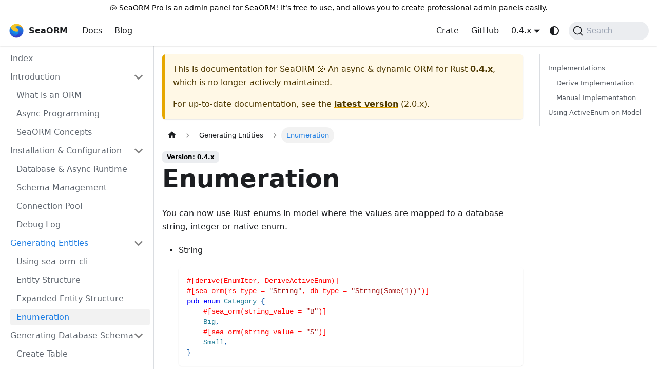

--- FILE ---
content_type: text/html; charset=utf-8
request_url: https://www.sea-ql.org/SeaORM/docs/0.4.x/generate-entity/enumeration/
body_size: 8737
content:
<!doctype html>
<html lang="en" dir="ltr" class="docs-wrapper plugin-docs plugin-id-default docs-version-0.4.x docs-doc-page docs-doc-id-generate-entity/enumeration" data-has-hydrated="false">
<head>
<meta charset="UTF-8">
<meta name="generator" content="Docusaurus v3.8.1">
<title data-rh="true">Enumeration | SeaORM 🐚 An async &amp; dynamic ORM for Rust</title><meta data-rh="true" name="viewport" content="width=device-width,initial-scale=1"><meta data-rh="true" name="twitter:card" content="summary_large_image"><meta data-rh="true" property="og:image" content="https://www.sea-ql.org/SeaORM/img/SeaORM banner.png"><meta data-rh="true" name="twitter:image" content="https://www.sea-ql.org/SeaORM/img/SeaORM banner.png"><meta data-rh="true" property="og:url" content="https://www.sea-ql.org/SeaORM/docs/0.4.x/generate-entity/enumeration/"><meta data-rh="true" property="og:locale" content="en"><meta data-rh="true" name="docusaurus_locale" content="en"><meta data-rh="true" name="docsearch:language" content="en"><meta data-rh="true" name="keywords" content="rust, orm, SeaORM, database, sql, mysql, sqlite, postgresql, rocket, tokio, sqlx, actix, async-std"><meta data-rh="true" name="docusaurus_version" content="0.4.x"><meta data-rh="true" name="docusaurus_tag" content="docs-default-0.4.x"><meta data-rh="true" name="docsearch:version" content="0.4.x"><meta data-rh="true" name="docsearch:docusaurus_tag" content="docs-default-0.4.x"><meta data-rh="true" property="og:title" content="Enumeration | SeaORM 🐚 An async &amp; dynamic ORM for Rust"><meta data-rh="true" name="description" content="You can now use Rust enums in model where the values are mapped to a database string, integer or native enum."><meta data-rh="true" property="og:description" content="You can now use Rust enums in model where the values are mapped to a database string, integer or native enum."><link data-rh="true" rel="icon" href="/SeaORM/img/favicon.ico"><link data-rh="true" rel="canonical" href="https://www.sea-ql.org/SeaORM/docs/0.4.x/generate-entity/enumeration/"><link data-rh="true" rel="alternate" href="https://www.sea-ql.org/SeaORM/docs/0.4.x/generate-entity/enumeration/" hreflang="en"><link data-rh="true" rel="alternate" href="https://www.sea-ql.org/SeaORM/docs/0.4.x/generate-entity/enumeration/" hreflang="x-default"><link data-rh="true" rel="preconnect" href="https://F60BRNGE7P-dsn.algolia.net" crossorigin="anonymous"><script data-rh="true" type="application/ld+json">{"@context":"https://schema.org","@type":"BreadcrumbList","itemListElement":[{"@type":"ListItem","position":1,"name":"Enumeration","item":"https://www.sea-ql.org/SeaORM/docs/0.4.x/generate-entity/enumeration"}]}</script><link rel="search" type="application/opensearchdescription+xml" title="SeaORM 🐚 An async &amp; dynamic ORM for Rust" href="/SeaORM/opensearch.xml">
<link rel="stylesheet" href="/cookieconsent/cookieconsent.css">
<script src="/sea-ql.js"></script>
<script type="module" src="/cookieconsent/cookieconsent.js" async></script><link rel="stylesheet" href="/SeaORM/assets/css/styles.849b5349.css">
<script src="/SeaORM/assets/js/runtime~main.c5ec7ae7.js" defer="defer"></script>
<script src="/SeaORM/assets/js/main.be999421.js" defer="defer"></script>
</head>
<body class="navigation-with-keyboard">
<svg xmlns="http://www.w3.org/2000/svg" style="display: none;"><defs>
<symbol id="theme-svg-external-link" viewBox="0 0 24 24"><path fill="currentColor" d="M21 13v10h-21v-19h12v2h-10v15h17v-8h2zm3-12h-10.988l4.035 4-6.977 7.07 2.828 2.828 6.977-7.07 4.125 4.172v-11z"/></symbol>
</defs></svg>
<script>!function(){var t=function(){try{return new URLSearchParams(window.location.search).get("docusaurus-theme")}catch(t){}}()||function(){try{return window.localStorage.getItem("theme")}catch(t){}}();document.documentElement.setAttribute("data-theme",t||(window.matchMedia("(prefers-color-scheme: dark)").matches?"dark":"light")),document.documentElement.setAttribute("data-theme-choice",t||"system")}(),function(){try{const n=new URLSearchParams(window.location.search).entries();for(var[t,e]of n)if(t.startsWith("docusaurus-data-")){var a=t.replace("docusaurus-data-","data-");document.documentElement.setAttribute(a,e)}}catch(t){}}(),document.documentElement.setAttribute("data-announcement-bar-initially-dismissed",function(){try{return"true"===localStorage.getItem("docusaurus.announcement.dismiss")}catch(t){}return!1}())</script><div id="__docusaurus"><link rel="preload" as="image" href="/SeaORM/img/SeaQL.png"><div role="region" aria-label="Skip to main content"><a class="skipToContent_fXgn" href="#__docusaurus_skipToContent_fallback">Skip to main content</a></div><div class="theme-announcement-bar announcementBar_mb4j" role="banner"><div class="content_knG7 announcementBarContent_xLdY">🐚 <a href="https://www.sea-ql.org/sea-orm-pro/">SeaORM Pro</a> is an admin panel for SeaORM! It's free to use, and allows you to create professional admin panels easily.</div></div><nav aria-label="Main" class="theme-layout-navbar navbar navbar--fixed-top"><div class="navbar__inner"><div class="theme-layout-navbar-left navbar__items"><button aria-label="Toggle navigation bar" aria-expanded="false" class="navbar__toggle clean-btn" type="button"><svg width="30" height="30" viewBox="0 0 30 30" aria-hidden="true"><path stroke="currentColor" stroke-linecap="round" stroke-miterlimit="10" stroke-width="2" d="M4 7h22M4 15h22M4 23h22"></path></svg></button><a class="navbar__brand" href="/SeaORM/"><div class="navbar__logo"><img src="/SeaORM/img/SeaQL.png" alt="SeaORM Logo" class="themedComponent_mlkZ themedComponent--light_NVdE"><img src="/SeaORM/img/SeaQL.png" alt="SeaORM Logo" class="themedComponent_mlkZ themedComponent--dark_xIcU"></div><b class="navbar__title text--truncate">SeaORM</b></a><a class="navbar__item navbar__link" target="_self" href="/SeaORM/docs/index/">Docs</a><a href="https://www.sea-ql.org/blog/" target="_self" rel="noopener noreferrer" class="navbar__item navbar__link">Blog</a></div><div class="theme-layout-navbar-right navbar__items navbar__items--right"><a href="https://crates.io/crates/sea-orm" target="_blank" rel="noopener noreferrer" class="navbar__item navbar__link">Crate</a><a href="https://github.com/SeaQL/sea-orm" target="_blank" rel="noopener noreferrer" class="navbar__item navbar__link">GitHub</a><div class="navbar__item dropdown dropdown--hoverable dropdown--right"><a class="navbar__link" aria-haspopup="true" aria-expanded="false" role="button" href="/SeaORM/docs/0.4.x/generate-entity/enumeration/">0.4.x</a><ul class="dropdown__menu"><li><a class="dropdown__link" href="/SeaORM/docs/generate-entity/enumeration/">2.0.x</a></li><li><a class="dropdown__link" href="/SeaORM/docs/1.1.x/generate-entity/enumeration/">1.1.x</a></li><li><a class="dropdown__link" href="/SeaORM/docs/1.0.x/generate-entity/enumeration/">1.0.x</a></li><li><a class="dropdown__link" href="/SeaORM/docs/0.12.x/generate-entity/enumeration/">0.12.x</a></li><li><a class="dropdown__link" href="/SeaORM/docs/0.11.x/generate-entity/enumeration/">0.11.x</a></li><li><a class="dropdown__link" href="/SeaORM/docs/0.10.x/generate-entity/enumeration/">0.10.x</a></li><li><a class="dropdown__link" href="/SeaORM/docs/0.9.x/generate-entity/enumeration/">0.9.x</a></li><li><a class="dropdown__link" href="/SeaORM/docs/0.8.x/generate-entity/enumeration/">0.8.x</a></li><li><a class="dropdown__link" href="/SeaORM/docs/0.7.x/generate-entity/enumeration/">0.7.x</a></li><li><a class="dropdown__link" href="/SeaORM/docs/0.6.x/generate-entity/enumeration/">0.6.x</a></li><li><a class="dropdown__link" href="/SeaORM/docs/0.5.x/generate-entity/enumeration/">0.5.x</a></li><li><a aria-current="page" class="dropdown__link dropdown__link--active" href="/SeaORM/docs/0.4.x/generate-entity/enumeration/">0.4.x</a></li></ul></div><div class="toggle_vylO colorModeToggle_DEke"><button class="clean-btn toggleButton_gllP toggleButtonDisabled_aARS" type="button" disabled="" title="system mode" aria-label="Switch between dark and light mode (currently system mode)"><svg viewBox="0 0 24 24" width="24" height="24" aria-hidden="true" class="toggleIcon_g3eP lightToggleIcon_pyhR"><path fill="currentColor" d="M12,9c1.65,0,3,1.35,3,3s-1.35,3-3,3s-3-1.35-3-3S10.35,9,12,9 M12,7c-2.76,0-5,2.24-5,5s2.24,5,5,5s5-2.24,5-5 S14.76,7,12,7L12,7z M2,13l2,0c0.55,0,1-0.45,1-1s-0.45-1-1-1l-2,0c-0.55,0-1,0.45-1,1S1.45,13,2,13z M20,13l2,0c0.55,0,1-0.45,1-1 s-0.45-1-1-1l-2,0c-0.55,0-1,0.45-1,1S19.45,13,20,13z M11,2v2c0,0.55,0.45,1,1,1s1-0.45,1-1V2c0-0.55-0.45-1-1-1S11,1.45,11,2z M11,20v2c0,0.55,0.45,1,1,1s1-0.45,1-1v-2c0-0.55-0.45-1-1-1C11.45,19,11,19.45,11,20z M5.99,4.58c-0.39-0.39-1.03-0.39-1.41,0 c-0.39,0.39-0.39,1.03,0,1.41l1.06,1.06c0.39,0.39,1.03,0.39,1.41,0s0.39-1.03,0-1.41L5.99,4.58z M18.36,16.95 c-0.39-0.39-1.03-0.39-1.41,0c-0.39,0.39-0.39,1.03,0,1.41l1.06,1.06c0.39,0.39,1.03,0.39,1.41,0c0.39-0.39,0.39-1.03,0-1.41 L18.36,16.95z M19.42,5.99c0.39-0.39,0.39-1.03,0-1.41c-0.39-0.39-1.03-0.39-1.41,0l-1.06,1.06c-0.39,0.39-0.39,1.03,0,1.41 s1.03,0.39,1.41,0L19.42,5.99z M7.05,18.36c0.39-0.39,0.39-1.03,0-1.41c-0.39-0.39-1.03-0.39-1.41,0l-1.06,1.06 c-0.39,0.39-0.39,1.03,0,1.41s1.03,0.39,1.41,0L7.05,18.36z"></path></svg><svg viewBox="0 0 24 24" width="24" height="24" aria-hidden="true" class="toggleIcon_g3eP darkToggleIcon_wfgR"><path fill="currentColor" d="M9.37,5.51C9.19,6.15,9.1,6.82,9.1,7.5c0,4.08,3.32,7.4,7.4,7.4c0.68,0,1.35-0.09,1.99-0.27C17.45,17.19,14.93,19,12,19 c-3.86,0-7-3.14-7-7C5,9.07,6.81,6.55,9.37,5.51z M12,3c-4.97,0-9,4.03-9,9s4.03,9,9,9s9-4.03,9-9c0-0.46-0.04-0.92-0.1-1.36 c-0.98,1.37-2.58,2.26-4.4,2.26c-2.98,0-5.4-2.42-5.4-5.4c0-1.81,0.89-3.42,2.26-4.4C12.92,3.04,12.46,3,12,3L12,3z"></path></svg><svg viewBox="0 0 24 24" width="24" height="24" aria-hidden="true" class="toggleIcon_g3eP systemToggleIcon_QzmC"><path fill="currentColor" d="m12 21c4.971 0 9-4.029 9-9s-4.029-9-9-9-9 4.029-9 9 4.029 9 9 9zm4.95-13.95c1.313 1.313 2.05 3.093 2.05 4.95s-0.738 3.637-2.05 4.95c-1.313 1.313-3.093 2.05-4.95 2.05v-14c1.857 0 3.637 0.737 4.95 2.05z"></path></svg></button></div><div class="navbarSearchContainer_Bca1"><button type="button" class="DocSearch DocSearch-Button" aria-label="Search (Command+K)"><span class="DocSearch-Button-Container"><svg width="20" height="20" class="DocSearch-Search-Icon" viewBox="0 0 20 20" aria-hidden="true"><path d="M14.386 14.386l4.0877 4.0877-4.0877-4.0877c-2.9418 2.9419-7.7115 2.9419-10.6533 0-2.9419-2.9418-2.9419-7.7115 0-10.6533 2.9418-2.9419 7.7115-2.9419 10.6533 0 2.9419 2.9418 2.9419 7.7115 0 10.6533z" stroke="currentColor" fill="none" fill-rule="evenodd" stroke-linecap="round" stroke-linejoin="round"></path></svg><span class="DocSearch-Button-Placeholder">Search</span></span><span class="DocSearch-Button-Keys"></span></button></div></div></div><div role="presentation" class="navbar-sidebar__backdrop"></div></nav><div id="__docusaurus_skipToContent_fallback" class="theme-layout-main main-wrapper mainWrapper_z2l0"><div class="docsWrapper_hBAB"><button aria-label="Scroll back to top" class="clean-btn theme-back-to-top-button backToTopButton_sjWU" type="button"></button><div class="docRoot_UBD9"><aside class="theme-doc-sidebar-container docSidebarContainer_YfHR"><div class="sidebarViewport_aRkj"><div class="sidebar_njMd"><nav aria-label="Docs sidebar" class="menu thin-scrollbar menu_SIkG menuWithAnnouncementBar_GW3s"><ul class="theme-doc-sidebar-menu menu__list"><li class="theme-doc-sidebar-item-link theme-doc-sidebar-item-link-level-1 menu__list-item"><a class="menu__link" href="/SeaORM/docs/0.4.x/index/">Index</a></li><li class="theme-doc-sidebar-item-category theme-doc-sidebar-item-category-level-1 menu__list-item"><div class="menu__list-item-collapsible"><a class="menu__link menu__link--sublist menu__link--sublist-caret" role="button" aria-expanded="true" href="/SeaORM/docs/0.4.x/introduction/orm/">Introduction</a></div><ul class="menu__list"><li class="theme-doc-sidebar-item-link theme-doc-sidebar-item-link-level-2 menu__list-item"><a class="menu__link" tabindex="0" href="/SeaORM/docs/0.4.x/introduction/orm/">What is an ORM</a></li><li class="theme-doc-sidebar-item-link theme-doc-sidebar-item-link-level-2 menu__list-item"><a class="menu__link" tabindex="0" href="/SeaORM/docs/0.4.x/introduction/async/">Async Programming</a></li><li class="theme-doc-sidebar-item-link theme-doc-sidebar-item-link-level-2 menu__list-item"><a class="menu__link" tabindex="0" href="/SeaORM/docs/0.4.x/introduction/sea-orm/">SeaORM Concepts</a></li></ul></li><li class="theme-doc-sidebar-item-category theme-doc-sidebar-item-category-level-1 menu__list-item"><div class="menu__list-item-collapsible"><a class="menu__link menu__link--sublist menu__link--sublist-caret" role="button" aria-expanded="true" href="/SeaORM/docs/0.4.x/install-and-config/database-and-async-runtime/">Installation &amp; Configuration</a></div><ul class="menu__list"><li class="theme-doc-sidebar-item-link theme-doc-sidebar-item-link-level-2 menu__list-item"><a class="menu__link" tabindex="0" href="/SeaORM/docs/0.4.x/install-and-config/database-and-async-runtime/">Database &amp; Async Runtime</a></li><li class="theme-doc-sidebar-item-link theme-doc-sidebar-item-link-level-2 menu__list-item"><a class="menu__link" tabindex="0" href="/SeaORM/docs/0.4.x/install-and-config/schema/">Schema Management</a></li><li class="theme-doc-sidebar-item-link theme-doc-sidebar-item-link-level-2 menu__list-item"><a class="menu__link" tabindex="0" href="/SeaORM/docs/0.4.x/install-and-config/connection/">Connection Pool</a></li><li class="theme-doc-sidebar-item-link theme-doc-sidebar-item-link-level-2 menu__list-item"><a class="menu__link" tabindex="0" href="/SeaORM/docs/0.4.x/install-and-config/debug-log/">Debug Log</a></li></ul></li><li class="theme-doc-sidebar-item-category theme-doc-sidebar-item-category-level-1 menu__list-item"><div class="menu__list-item-collapsible"><a class="menu__link menu__link--sublist menu__link--sublist-caret menu__link--active" role="button" aria-expanded="true" href="/SeaORM/docs/0.4.x/generate-entity/sea-orm-cli/">Generating Entities</a></div><ul class="menu__list"><li class="theme-doc-sidebar-item-link theme-doc-sidebar-item-link-level-2 menu__list-item"><a class="menu__link" tabindex="0" href="/SeaORM/docs/0.4.x/generate-entity/sea-orm-cli/">Using sea-orm-cli</a></li><li class="theme-doc-sidebar-item-link theme-doc-sidebar-item-link-level-2 menu__list-item"><a class="menu__link" tabindex="0" href="/SeaORM/docs/0.4.x/generate-entity/entity-structure/">Entity Structure</a></li><li class="theme-doc-sidebar-item-link theme-doc-sidebar-item-link-level-2 menu__list-item"><a class="menu__link" tabindex="0" href="/SeaORM/docs/0.4.x/generate-entity/expanded-entity-structure/">Expanded Entity Structure</a></li><li class="theme-doc-sidebar-item-link theme-doc-sidebar-item-link-level-2 menu__list-item"><a class="menu__link menu__link--active" aria-current="page" tabindex="0" href="/SeaORM/docs/0.4.x/generate-entity/enumeration/">Enumeration</a></li></ul></li><li class="theme-doc-sidebar-item-category theme-doc-sidebar-item-category-level-1 menu__list-item"><div class="menu__list-item-collapsible"><a class="menu__link menu__link--sublist menu__link--sublist-caret" role="button" aria-expanded="true" href="/SeaORM/docs/0.4.x/generate-database-schema/create-table/">Generating Database Schema</a></div><ul class="menu__list"><li class="theme-doc-sidebar-item-link theme-doc-sidebar-item-link-level-2 menu__list-item"><a class="menu__link" tabindex="0" href="/SeaORM/docs/0.4.x/generate-database-schema/create-table/">Create Table</a></li><li class="theme-doc-sidebar-item-link theme-doc-sidebar-item-link-level-2 menu__list-item"><a class="menu__link" tabindex="0" href="/SeaORM/docs/0.4.x/generate-database-schema/create-enum/">Create Enum</a></li></ul></li><li class="theme-doc-sidebar-item-category theme-doc-sidebar-item-category-level-1 menu__list-item"><div class="menu__list-item-collapsible"><a class="menu__link menu__link--sublist menu__link--sublist-caret" role="button" aria-expanded="true" href="/SeaORM/docs/0.4.x/basic-crud/select/">Basic CRUD</a></div><ul class="menu__list"><li class="theme-doc-sidebar-item-link theme-doc-sidebar-item-link-level-2 menu__list-item"><a class="menu__link" tabindex="0" href="/SeaORM/docs/0.4.x/basic-crud/select/">Select</a></li><li class="theme-doc-sidebar-item-link theme-doc-sidebar-item-link-level-2 menu__list-item"><a class="menu__link" tabindex="0" href="/SeaORM/docs/0.4.x/basic-crud/insert/">Insert</a></li><li class="theme-doc-sidebar-item-link theme-doc-sidebar-item-link-level-2 menu__list-item"><a class="menu__link" tabindex="0" href="/SeaORM/docs/0.4.x/basic-crud/update/">Update</a></li><li class="theme-doc-sidebar-item-link theme-doc-sidebar-item-link-level-2 menu__list-item"><a class="menu__link" tabindex="0" href="/SeaORM/docs/0.4.x/basic-crud/save/">Save</a></li><li class="theme-doc-sidebar-item-link theme-doc-sidebar-item-link-level-2 menu__list-item"><a class="menu__link" tabindex="0" href="/SeaORM/docs/0.4.x/basic-crud/delete/">Delete</a></li><li class="theme-doc-sidebar-item-link theme-doc-sidebar-item-link-level-2 menu__list-item"><a class="menu__link" tabindex="0" href="/SeaORM/docs/0.4.x/basic-crud/json/">JSON</a></li><li class="theme-doc-sidebar-item-link theme-doc-sidebar-item-link-level-2 menu__list-item"><a class="menu__link" tabindex="0" href="/SeaORM/docs/0.4.x/basic-crud/raw-sql/">Raw SQL</a></li></ul></li><li class="theme-doc-sidebar-item-category theme-doc-sidebar-item-category-level-1 menu__list-item"><div class="menu__list-item-collapsible"><a class="menu__link menu__link--sublist menu__link--sublist-caret" role="button" aria-expanded="true" href="/SeaORM/docs/0.4.x/relation/one-to-one/">Relations</a></div><ul class="menu__list"><li class="theme-doc-sidebar-item-link theme-doc-sidebar-item-link-level-2 menu__list-item"><a class="menu__link" tabindex="0" href="/SeaORM/docs/0.4.x/relation/one-to-one/">One to One</a></li><li class="theme-doc-sidebar-item-link theme-doc-sidebar-item-link-level-2 menu__list-item"><a class="menu__link" tabindex="0" href="/SeaORM/docs/0.4.x/relation/one-to-many/">One to Many</a></li><li class="theme-doc-sidebar-item-link theme-doc-sidebar-item-link-level-2 menu__list-item"><a class="menu__link" tabindex="0" href="/SeaORM/docs/0.4.x/relation/many-to-many/">Many to Many</a></li><li class="theme-doc-sidebar-item-link theme-doc-sidebar-item-link-level-2 menu__list-item"><a class="menu__link" tabindex="0" href="/SeaORM/docs/0.4.x/relation/chained-relations/">Chained Relations</a></li><li class="theme-doc-sidebar-item-link theme-doc-sidebar-item-link-level-2 menu__list-item"><a class="menu__link" tabindex="0" href="/SeaORM/docs/0.4.x/relation/self-referencing/">Self Referencing</a></li><li class="theme-doc-sidebar-item-link theme-doc-sidebar-item-link-level-2 menu__list-item"><a class="menu__link" tabindex="0" href="/SeaORM/docs/0.4.x/relation/bakery-schema/">Bakery Schema</a></li></ul></li><li class="theme-doc-sidebar-item-category theme-doc-sidebar-item-category-level-1 menu__list-item"><div class="menu__list-item-collapsible"><a class="menu__link menu__link--sublist menu__link--sublist-caret" role="button" aria-expanded="true" href="/SeaORM/docs/0.4.x/write-test/testing/">Writing Tests</a></div><ul class="menu__list"><li class="theme-doc-sidebar-item-link theme-doc-sidebar-item-link-level-2 menu__list-item"><a class="menu__link" tabindex="0" href="/SeaORM/docs/0.4.x/write-test/testing/">Robust &amp; Correct</a></li><li class="theme-doc-sidebar-item-link theme-doc-sidebar-item-link-level-2 menu__list-item"><a class="menu__link" tabindex="0" href="/SeaORM/docs/0.4.x/write-test/mock/">Mock Interface</a></li><li class="theme-doc-sidebar-item-link theme-doc-sidebar-item-link-level-2 menu__list-item"><a class="menu__link" tabindex="0" href="/SeaORM/docs/0.4.x/write-test/sqlite/">Using SQLite</a></li></ul></li><li class="theme-doc-sidebar-item-category theme-doc-sidebar-item-category-level-1 menu__list-item"><div class="menu__list-item-collapsible"><a class="menu__link menu__link--sublist menu__link--sublist-caret" role="button" aria-expanded="true" href="/SeaORM/docs/0.4.x/advanced-query/custom-select/">Advanced Queries</a></div><ul class="menu__list"><li class="theme-doc-sidebar-item-link theme-doc-sidebar-item-link-level-2 menu__list-item"><a class="menu__link" tabindex="0" href="/SeaORM/docs/0.4.x/advanced-query/custom-select/">Custom Select</a></li><li class="theme-doc-sidebar-item-link theme-doc-sidebar-item-link-level-2 menu__list-item"><a class="menu__link" tabindex="0" href="/SeaORM/docs/0.4.x/advanced-query/conditional-expression/">Conditional Expressions</a></li><li class="theme-doc-sidebar-item-link theme-doc-sidebar-item-link-level-2 menu__list-item"><a class="menu__link" tabindex="0" href="/SeaORM/docs/0.4.x/advanced-query/aggregate-function/">Aggregate Functions</a></li><li class="theme-doc-sidebar-item-link theme-doc-sidebar-item-link-level-2 menu__list-item"><a class="menu__link" tabindex="0" href="/SeaORM/docs/0.4.x/advanced-query/custom-joins/">Custom Joins</a></li><li class="theme-doc-sidebar-item-link theme-doc-sidebar-item-link-level-2 menu__list-item"><a class="menu__link" tabindex="0" href="/SeaORM/docs/0.4.x/advanced-query/subquery/">Subquery</a></li><li class="theme-doc-sidebar-item-link theme-doc-sidebar-item-link-level-2 menu__list-item"><a class="menu__link" tabindex="0" href="/SeaORM/docs/0.4.x/advanced-query/transaction/">Transaction</a></li><li class="theme-doc-sidebar-item-link theme-doc-sidebar-item-link-level-2 menu__list-item"><a class="menu__link" tabindex="0" href="/SeaORM/docs/0.4.x/advanced-query/streaming/">Streaming</a></li><li class="theme-doc-sidebar-item-link theme-doc-sidebar-item-link-level-2 menu__list-item"><a class="menu__link" tabindex="0" href="/SeaORM/docs/0.4.x/advanced-query/custom-active-model/">Custom Active Model</a></li></ul></li><li class="theme-doc-sidebar-item-category theme-doc-sidebar-item-category-level-1 menu__list-item"><div class="menu__list-item-collapsible"><a class="menu__link menu__link--sublist menu__link--sublist-caret" role="button" aria-expanded="true" href="/SeaORM/docs/0.4.x/internal-design/trait-and-type/">Internal Design</a></div><ul class="menu__list"><li class="theme-doc-sidebar-item-link theme-doc-sidebar-item-link-level-2 menu__list-item"><a class="menu__link" tabindex="0" href="/SeaORM/docs/0.4.x/internal-design/trait-and-type/">Traits and Types</a></li><li class="theme-doc-sidebar-item-link theme-doc-sidebar-item-link-level-2 menu__list-item"><a class="menu__link" tabindex="0" href="/SeaORM/docs/0.4.x/internal-design/derive-macro/">Derive Macros</a></li><li class="theme-doc-sidebar-item-link theme-doc-sidebar-item-link-level-2 menu__list-item"><a class="menu__link" tabindex="0" href="/SeaORM/docs/0.4.x/internal-design/diesel/">Compare with Diesel</a></li></ul></li></ul></nav></div></div></aside><main class="docMainContainer_TBSr"><div class="container padding-top--md padding-bottom--lg"><div class="row"><div class="col docItemCol_VOVn"><div class="theme-doc-version-banner alert alert--warning margin-bottom--md" role="alert"><div>This is documentation for <!-- -->SeaORM 🐚 An async &amp; dynamic ORM for Rust<!-- --> <b>0.4.x</b>, which is no longer actively maintained.</div><div class="margin-top--md">For up-to-date documentation, see the <b><a href="/SeaORM/docs/generate-entity/enumeration/">latest version</a></b> (<!-- -->2.0.x<!-- -->).</div></div><div class="docItemContainer_Djhp"><article><nav class="theme-doc-breadcrumbs breadcrumbsContainer_Z_bl" aria-label="Breadcrumbs"><ul class="breadcrumbs"><li class="breadcrumbs__item"><a aria-label="Home page" class="breadcrumbs__link" href="/SeaORM/"><svg viewBox="0 0 24 24" class="breadcrumbHomeIcon_YNFT"><path d="M10 19v-5h4v5c0 .55.45 1 1 1h3c.55 0 1-.45 1-1v-7h1.7c.46 0 .68-.57.33-.87L12.67 3.6c-.38-.34-.96-.34-1.34 0l-8.36 7.53c-.34.3-.13.87.33.87H5v7c0 .55.45 1 1 1h3c.55 0 1-.45 1-1z" fill="currentColor"></path></svg></a></li><li class="breadcrumbs__item"><span class="breadcrumbs__link">Generating Entities</span></li><li class="breadcrumbs__item breadcrumbs__item--active"><span class="breadcrumbs__link">Enumeration</span></li></ul></nav><span class="theme-doc-version-badge badge badge--secondary">Version: 0.4.x</span><div class="tocCollapsible_ETCw theme-doc-toc-mobile tocMobile_ITEo"><button type="button" class="clean-btn tocCollapsibleButton_TO0P">On this page</button></div><div class="theme-doc-markdown markdown"><header><h1>Enumeration</h1></header>
<p>You can now use Rust enums in model where the values are mapped to a database string, integer or native enum.</p>
<ul>
<li>
<p>String</p>
<div class="language-rust codeBlockContainer_Ckt0 theme-code-block" style="--prism-color:#000000;--prism-background-color:#ffffff"><div class="codeBlockContent_QJqH"><pre tabindex="0" class="prism-code language-rust codeBlock_bY9V thin-scrollbar" style="color:#000000;background-color:#ffffff"><code class="codeBlockLines_e6Vv"><span class="token-line" style="color:#000000"><span class="token attribute attr-name" style="color:rgb(255, 0, 0)">#[derive(EnumIter, DeriveActiveEnum)]</span><span class="token plain"></span><br></span><span class="token-line" style="color:#000000"><span class="token plain"></span><span class="token attribute attr-name" style="color:rgb(255, 0, 0)">#[sea_orm(rs_type = </span><span class="token attribute attr-name string" style="color:rgb(163, 21, 21)">&quot;String&quot;</span><span class="token attribute attr-name" style="color:rgb(255, 0, 0)">, db_type = </span><span class="token attribute attr-name string" style="color:rgb(163, 21, 21)">&quot;String(Some(1))&quot;</span><span class="token attribute attr-name" style="color:rgb(255, 0, 0)">)]</span><span class="token plain"></span><br></span><span class="token-line" style="color:#000000"><span class="token plain"></span><span class="token keyword" style="color:rgb(0, 0, 255)">pub</span><span class="token plain"> </span><span class="token keyword" style="color:rgb(0, 0, 255)">enum</span><span class="token plain"> </span><span class="token type-definition class-name" style="color:rgb(38, 127, 153)">Category</span><span class="token plain"> </span><span class="token punctuation" style="color:rgb(4, 81, 165)">{</span><span class="token plain"></span><br></span><span class="token-line" style="color:#000000"><span class="token plain">    </span><span class="token attribute attr-name" style="color:rgb(255, 0, 0)">#[sea_orm(string_value = </span><span class="token attribute attr-name string" style="color:rgb(163, 21, 21)">&quot;B&quot;</span><span class="token attribute attr-name" style="color:rgb(255, 0, 0)">)]</span><span class="token plain"></span><br></span><span class="token-line" style="color:#000000"><span class="token plain">    </span><span class="token class-name" style="color:rgb(38, 127, 153)">Big</span><span class="token punctuation" style="color:rgb(4, 81, 165)">,</span><span class="token plain"></span><br></span><span class="token-line" style="color:#000000"><span class="token plain">    </span><span class="token attribute attr-name" style="color:rgb(255, 0, 0)">#[sea_orm(string_value = </span><span class="token attribute attr-name string" style="color:rgb(163, 21, 21)">&quot;S&quot;</span><span class="token attribute attr-name" style="color:rgb(255, 0, 0)">)]</span><span class="token plain"></span><br></span><span class="token-line" style="color:#000000"><span class="token plain">    </span><span class="token class-name" style="color:rgb(38, 127, 153)">Small</span><span class="token punctuation" style="color:rgb(4, 81, 165)">,</span><span class="token plain"></span><br></span><span class="token-line" style="color:#000000"><span class="token plain"></span><span class="token punctuation" style="color:rgb(4, 81, 165)">}</span><br></span></code></pre></div></div>
</li>
<li>
<p>Integer</p>
<div class="language-rust codeBlockContainer_Ckt0 theme-code-block" style="--prism-color:#000000;--prism-background-color:#ffffff"><div class="codeBlockContent_QJqH"><pre tabindex="0" class="prism-code language-rust codeBlock_bY9V thin-scrollbar" style="color:#000000;background-color:#ffffff"><code class="codeBlockLines_e6Vv"><span class="token-line" style="color:#000000"><span class="token attribute attr-name" style="color:rgb(255, 0, 0)">#[derive(EnumIter, DeriveActiveEnum)]</span><span class="token plain"></span><br></span><span class="token-line" style="color:#000000"><span class="token plain"></span><span class="token attribute attr-name" style="color:rgb(255, 0, 0)">#[sea_orm(rs_type = </span><span class="token attribute attr-name string" style="color:rgb(163, 21, 21)">&quot;i32&quot;</span><span class="token attribute attr-name" style="color:rgb(255, 0, 0)">, db_type = </span><span class="token attribute attr-name string" style="color:rgb(163, 21, 21)">&quot;Integer&quot;</span><span class="token attribute attr-name" style="color:rgb(255, 0, 0)">)]</span><span class="token plain"></span><br></span><span class="token-line" style="color:#000000"><span class="token plain"></span><span class="token keyword" style="color:rgb(0, 0, 255)">pub</span><span class="token plain"> </span><span class="token keyword" style="color:rgb(0, 0, 255)">enum</span><span class="token plain"> </span><span class="token type-definition class-name" style="color:rgb(38, 127, 153)">Color</span><span class="token plain"> </span><span class="token punctuation" style="color:rgb(4, 81, 165)">{</span><span class="token plain"></span><br></span><span class="token-line" style="color:#000000"><span class="token plain">    </span><span class="token attribute attr-name" style="color:rgb(255, 0, 0)">#[sea_orm(num_value = 0)]</span><span class="token plain"></span><br></span><span class="token-line" style="color:#000000"><span class="token plain">    </span><span class="token class-name" style="color:rgb(38, 127, 153)">Black</span><span class="token punctuation" style="color:rgb(4, 81, 165)">,</span><span class="token plain"></span><br></span><span class="token-line" style="color:#000000"><span class="token plain">    </span><span class="token attribute attr-name" style="color:rgb(255, 0, 0)">#[sea_orm(num_value = 1)]</span><span class="token plain"></span><br></span><span class="token-line" style="color:#000000"><span class="token plain">    </span><span class="token class-name" style="color:rgb(38, 127, 153)">White</span><span class="token punctuation" style="color:rgb(4, 81, 165)">,</span><span class="token plain"></span><br></span><span class="token-line" style="color:#000000"><span class="token plain"></span><span class="token punctuation" style="color:rgb(4, 81, 165)">}</span><br></span></code></pre></div></div>
</li>
<li>
<p>Native Database Enum</p>
<div class="language-rust codeBlockContainer_Ckt0 theme-code-block" style="--prism-color:#000000;--prism-background-color:#ffffff"><div class="codeBlockContent_QJqH"><pre tabindex="0" class="prism-code language-rust codeBlock_bY9V thin-scrollbar" style="color:#000000;background-color:#ffffff"><code class="codeBlockLines_e6Vv"><span class="token-line" style="color:#000000"><span class="token attribute attr-name" style="color:rgb(255, 0, 0)">#[derive(EnumIter, DeriveActiveEnum)]</span><span class="token plain"></span><br></span><span class="token-line" style="color:#000000"><span class="token plain"></span><span class="token attribute attr-name" style="color:rgb(255, 0, 0)">#[sea_orm(rs_type = </span><span class="token attribute attr-name string" style="color:rgb(163, 21, 21)">&quot;String&quot;</span><span class="token attribute attr-name" style="color:rgb(255, 0, 0)">, db_type = </span><span class="token attribute attr-name string" style="color:rgb(163, 21, 21)">&quot;Enum&quot;</span><span class="token attribute attr-name" style="color:rgb(255, 0, 0)">, enum_name = </span><span class="token attribute attr-name string" style="color:rgb(163, 21, 21)">&quot;tea&quot;</span><span class="token attribute attr-name" style="color:rgb(255, 0, 0)">)]</span><span class="token plain"></span><br></span><span class="token-line" style="color:#000000"><span class="token plain"></span><span class="token keyword" style="color:rgb(0, 0, 255)">pub</span><span class="token plain"> </span><span class="token keyword" style="color:rgb(0, 0, 255)">enum</span><span class="token plain"> </span><span class="token type-definition class-name" style="color:rgb(38, 127, 153)">Tea</span><span class="token plain"> </span><span class="token punctuation" style="color:rgb(4, 81, 165)">{</span><span class="token plain"></span><br></span><span class="token-line" style="color:#000000"><span class="token plain">    </span><span class="token attribute attr-name" style="color:rgb(255, 0, 0)">#[sea_orm(string_value = </span><span class="token attribute attr-name string" style="color:rgb(163, 21, 21)">&quot;EverydayTea&quot;</span><span class="token attribute attr-name" style="color:rgb(255, 0, 0)">)]</span><span class="token plain"></span><br></span><span class="token-line" style="color:#000000"><span class="token plain">    </span><span class="token class-name" style="color:rgb(38, 127, 153)">EverydayTea</span><span class="token punctuation" style="color:rgb(4, 81, 165)">,</span><span class="token plain"></span><br></span><span class="token-line" style="color:#000000"><span class="token plain">    </span><span class="token attribute attr-name" style="color:rgb(255, 0, 0)">#[sea_orm(string_value = </span><span class="token attribute attr-name string" style="color:rgb(163, 21, 21)">&quot;BreakfastTea&quot;</span><span class="token attribute attr-name" style="color:rgb(255, 0, 0)">)]</span><span class="token plain"></span><br></span><span class="token-line" style="color:#000000"><span class="token plain">    </span><span class="token class-name" style="color:rgb(38, 127, 153)">BreakfastTea</span><span class="token punctuation" style="color:rgb(4, 81, 165)">,</span><span class="token plain"></span><br></span><span class="token-line" style="color:#000000"><span class="token plain"></span><span class="token punctuation" style="color:rgb(4, 81, 165)">}</span><br></span></code></pre></div></div>
</li>
</ul>
<h2 class="anchor anchorWithStickyNavbar_LWe7" id="implementations">Implementations<a href="#implementations" class="hash-link" aria-label="Direct link to Implementations" title="Direct link to Implementations">​</a></h2>
<p>You can implement <a href="https://docs.rs/sea-orm/0.4/sea_orm/entity/trait.ActiveEnum.html" target="_blank" rel="noopener noreferrer"><code>ActiveEnum</code></a> manually by hand or use the derive macro <a href="https://docs.rs/sea-orm/0.4/sea_orm/derive.DeriveActiveEnum.html" target="_blank" rel="noopener noreferrer"><code>DeriveActiveEnum</code></a>.</p>
<h3 class="anchor anchorWithStickyNavbar_LWe7" id="derive-implementation">Derive Implementation<a href="#derive-implementation" class="hash-link" aria-label="Direct link to Derive Implementation" title="Direct link to Derive Implementation">​</a></h3>
<p>See <a href="https://docs.rs/sea-orm/0.4/sea_orm/derive.DeriveActiveEnum.html" target="_blank" rel="noopener noreferrer"><code>DeriveActiveEnum</code></a> for the full specification of macro attributes.</p>
<div class="language-rust codeBlockContainer_Ckt0 theme-code-block" style="--prism-color:#000000;--prism-background-color:#ffffff"><div class="codeBlockContent_QJqH"><pre tabindex="0" class="prism-code language-rust codeBlock_bY9V thin-scrollbar" style="color:#000000;background-color:#ffffff"><code class="codeBlockLines_e6Vv"><span class="token-line" style="color:#000000"><span class="token keyword" style="color:rgb(0, 0, 255)">use</span><span class="token plain"> </span><span class="token namespace">sea_orm</span><span class="token namespace punctuation" style="color:rgb(4, 81, 165)">::</span><span class="token namespace">entity</span><span class="token namespace punctuation" style="color:rgb(4, 81, 165)">::</span><span class="token namespace">prelude</span><span class="token namespace punctuation" style="color:rgb(4, 81, 165)">::</span><span class="token operator" style="color:rgb(0, 0, 0)">*</span><span class="token punctuation" style="color:rgb(4, 81, 165)">;</span><span class="token plain"></span><br></span><span class="token-line" style="color:#000000"><span class="token plain" style="display:inline-block"></span><br></span><span class="token-line" style="color:#000000"><span class="token plain"></span><span class="token comment" style="color:rgb(0, 128, 0)">// Using the derive macro</span><span class="token plain"></span><br></span><span class="token-line" style="color:#000000"><span class="token plain"></span><span class="token attribute attr-name" style="color:rgb(255, 0, 0)">#[derive(Debug, PartialEq, EnumIter, DeriveActiveEnum)]</span><span class="token plain"></span><br></span><span class="token-line" style="color:#000000"><span class="token plain"></span><span class="token attribute attr-name" style="color:rgb(255, 0, 0)">#[sea_orm(</span><br></span><span class="token-line" style="color:#000000"><span class="token attribute attr-name" style="color:rgb(255, 0, 0)">    rs_type = </span><span class="token attribute attr-name string" style="color:rgb(163, 21, 21)">&quot;String&quot;</span><span class="token attribute attr-name" style="color:rgb(255, 0, 0)">,</span><br></span><span class="token-line" style="color:#000000"><span class="token attribute attr-name" style="color:rgb(255, 0, 0)">    db_type = </span><span class="token attribute attr-name string" style="color:rgb(163, 21, 21)">&quot;String(Some(1))&quot;</span><span class="token attribute attr-name" style="color:rgb(255, 0, 0)">,</span><br></span><span class="token-line" style="color:#000000"><span class="token attribute attr-name" style="color:rgb(255, 0, 0)">    enum_name = </span><span class="token attribute attr-name string" style="color:rgb(163, 21, 21)">&quot;category&quot;</span><span class="token attribute attr-name" style="color:rgb(255, 0, 0)"></span><br></span><span class="token-line" style="color:#000000"><span class="token attribute attr-name" style="color:rgb(255, 0, 0)">)]</span><span class="token plain"></span><br></span><span class="token-line" style="color:#000000"><span class="token plain"></span><span class="token keyword" style="color:rgb(0, 0, 255)">pub</span><span class="token plain"> </span><span class="token keyword" style="color:rgb(0, 0, 255)">enum</span><span class="token plain"> </span><span class="token type-definition class-name" style="color:rgb(38, 127, 153)">Category</span><span class="token plain"> </span><span class="token punctuation" style="color:rgb(4, 81, 165)">{</span><span class="token plain"></span><br></span><span class="token-line" style="color:#000000"><span class="token plain">    </span><span class="token attribute attr-name" style="color:rgb(255, 0, 0)">#[sea_orm(string_value = </span><span class="token attribute attr-name string" style="color:rgb(163, 21, 21)">&quot;B&quot;</span><span class="token attribute attr-name" style="color:rgb(255, 0, 0)">)]</span><span class="token plain"></span><br></span><span class="token-line" style="color:#000000"><span class="token plain">    </span><span class="token class-name" style="color:rgb(38, 127, 153)">Big</span><span class="token punctuation" style="color:rgb(4, 81, 165)">,</span><span class="token plain"></span><br></span><span class="token-line" style="color:#000000"><span class="token plain">    </span><span class="token attribute attr-name" style="color:rgb(255, 0, 0)">#[sea_orm(string_value = </span><span class="token attribute attr-name string" style="color:rgb(163, 21, 21)">&quot;S&quot;</span><span class="token attribute attr-name" style="color:rgb(255, 0, 0)">)]</span><span class="token plain"></span><br></span><span class="token-line" style="color:#000000"><span class="token plain">    </span><span class="token class-name" style="color:rgb(38, 127, 153)">Small</span><span class="token punctuation" style="color:rgb(4, 81, 165)">,</span><span class="token plain"></span><br></span><span class="token-line" style="color:#000000"><span class="token plain"></span><span class="token punctuation" style="color:rgb(4, 81, 165)">}</span><br></span></code></pre></div></div>
<h3 class="anchor anchorWithStickyNavbar_LWe7" id="manual-implementation">Manual Implementation<a href="#manual-implementation" class="hash-link" aria-label="Direct link to Manual Implementation" title="Direct link to Manual Implementation">​</a></h3>
<div class="language-rust codeBlockContainer_Ckt0 theme-code-block" style="--prism-color:#000000;--prism-background-color:#ffffff"><div class="codeBlockContent_QJqH"><pre tabindex="0" class="prism-code language-rust codeBlock_bY9V thin-scrollbar" style="color:#000000;background-color:#ffffff"><code class="codeBlockLines_e6Vv"><span class="token-line" style="color:#000000"><span class="token keyword" style="color:rgb(0, 0, 255)">use</span><span class="token plain"> </span><span class="token namespace">sea_orm</span><span class="token namespace punctuation" style="color:rgb(4, 81, 165)">::</span><span class="token namespace">entity</span><span class="token namespace punctuation" style="color:rgb(4, 81, 165)">::</span><span class="token namespace">prelude</span><span class="token namespace punctuation" style="color:rgb(4, 81, 165)">::</span><span class="token operator" style="color:rgb(0, 0, 0)">*</span><span class="token punctuation" style="color:rgb(4, 81, 165)">;</span><span class="token plain"></span><br></span><span class="token-line" style="color:#000000"><span class="token plain" style="display:inline-block"></span><br></span><span class="token-line" style="color:#000000"><span class="token plain"></span><span class="token comment" style="color:rgb(0, 128, 0)">// Implementing it manually</span><span class="token plain"></span><br></span><span class="token-line" style="color:#000000"><span class="token plain"></span><span class="token attribute attr-name" style="color:rgb(255, 0, 0)">#[derive(Debug, PartialEq, EnumIter)]</span><span class="token plain"></span><br></span><span class="token-line" style="color:#000000"><span class="token plain"></span><span class="token keyword" style="color:rgb(0, 0, 255)">pub</span><span class="token plain"> </span><span class="token keyword" style="color:rgb(0, 0, 255)">enum</span><span class="token plain"> </span><span class="token type-definition class-name" style="color:rgb(38, 127, 153)">Category</span><span class="token plain"> </span><span class="token punctuation" style="color:rgb(4, 81, 165)">{</span><span class="token plain"></span><br></span><span class="token-line" style="color:#000000"><span class="token plain">    </span><span class="token class-name" style="color:rgb(38, 127, 153)">Big</span><span class="token punctuation" style="color:rgb(4, 81, 165)">,</span><span class="token plain"></span><br></span><span class="token-line" style="color:#000000"><span class="token plain">    </span><span class="token class-name" style="color:rgb(38, 127, 153)">Small</span><span class="token punctuation" style="color:rgb(4, 81, 165)">,</span><span class="token plain"></span><br></span><span class="token-line" style="color:#000000"><span class="token plain"></span><span class="token punctuation" style="color:rgb(4, 81, 165)">}</span><span class="token plain"></span><br></span><span class="token-line" style="color:#000000"><span class="token plain" style="display:inline-block"></span><br></span><span class="token-line" style="color:#000000"><span class="token plain"></span><span class="token keyword" style="color:rgb(0, 0, 255)">impl</span><span class="token plain"> </span><span class="token class-name" style="color:rgb(38, 127, 153)">ActiveEnum</span><span class="token plain"> </span><span class="token keyword" style="color:rgb(0, 0, 255)">for</span><span class="token plain"> </span><span class="token class-name" style="color:rgb(38, 127, 153)">Category</span><span class="token plain"> </span><span class="token punctuation" style="color:rgb(4, 81, 165)">{</span><span class="token plain"></span><br></span><span class="token-line" style="color:#000000"><span class="token plain">    </span><span class="token comment" style="color:rgb(0, 128, 0)">// The macro attribute `rs_type` is being pasted here</span><span class="token plain"></span><br></span><span class="token-line" style="color:#000000"><span class="token plain">    </span><span class="token keyword" style="color:rgb(0, 0, 255)">type</span><span class="token plain"> </span><span class="token type-definition class-name" style="color:rgb(38, 127, 153)">Value</span><span class="token plain"> </span><span class="token operator" style="color:rgb(0, 0, 0)">=</span><span class="token plain"> </span><span class="token class-name" style="color:rgb(38, 127, 153)">String</span><span class="token punctuation" style="color:rgb(4, 81, 165)">;</span><span class="token plain"></span><br></span><span class="token-line" style="color:#000000"><span class="token plain" style="display:inline-block"></span><br></span><span class="token-line" style="color:#000000"><span class="token plain">    </span><span class="token comment" style="color:rgb(0, 128, 0)">// Will be atomically generated by `DeriveActiveEnum`</span><span class="token plain"></span><br></span><span class="token-line" style="color:#000000"><span class="token plain">    </span><span class="token keyword" style="color:rgb(0, 0, 255)">fn</span><span class="token plain"> </span><span class="token function-definition function" style="color:rgb(0, 0, 255)">name</span><span class="token punctuation" style="color:rgb(4, 81, 165)">(</span><span class="token punctuation" style="color:rgb(4, 81, 165)">)</span><span class="token plain"> </span><span class="token punctuation" style="color:rgb(4, 81, 165)">-&gt;</span><span class="token plain"> </span><span class="token class-name" style="color:rgb(38, 127, 153)">String</span><span class="token plain"> </span><span class="token punctuation" style="color:rgb(4, 81, 165)">{</span><span class="token plain"></span><br></span><span class="token-line" style="color:#000000"><span class="token plain">        </span><span class="token string" style="color:rgb(163, 21, 21)">&quot;category&quot;</span><span class="token punctuation" style="color:rgb(4, 81, 165)">.</span><span class="token function" style="color:rgb(0, 0, 255)">to_owned</span><span class="token punctuation" style="color:rgb(4, 81, 165)">(</span><span class="token punctuation" style="color:rgb(4, 81, 165)">)</span><span class="token plain"></span><br></span><span class="token-line" style="color:#000000"><span class="token plain">    </span><span class="token punctuation" style="color:rgb(4, 81, 165)">}</span><span class="token plain"></span><br></span><span class="token-line" style="color:#000000"><span class="token plain" style="display:inline-block"></span><br></span><span class="token-line" style="color:#000000"><span class="token plain">    </span><span class="token comment" style="color:rgb(0, 128, 0)">// Will be atomically generated by `DeriveActiveEnum`</span><span class="token plain"></span><br></span><span class="token-line" style="color:#000000"><span class="token plain">    </span><span class="token keyword" style="color:rgb(0, 0, 255)">fn</span><span class="token plain"> </span><span class="token function-definition function" style="color:rgb(0, 0, 255)">to_value</span><span class="token punctuation" style="color:rgb(4, 81, 165)">(</span><span class="token operator" style="color:rgb(0, 0, 0)">&amp;</span><span class="token keyword" style="color:rgb(0, 0, 255)">self</span><span class="token punctuation" style="color:rgb(4, 81, 165)">)</span><span class="token plain"> </span><span class="token punctuation" style="color:rgb(4, 81, 165)">-&gt;</span><span class="token plain"> </span><span class="token keyword" style="color:rgb(0, 0, 255)">Self</span><span class="token punctuation" style="color:rgb(4, 81, 165)">::</span><span class="token class-name" style="color:rgb(38, 127, 153)">Value</span><span class="token plain"> </span><span class="token punctuation" style="color:rgb(4, 81, 165)">{</span><span class="token plain"></span><br></span><span class="token-line" style="color:#000000"><span class="token plain">        </span><span class="token keyword" style="color:rgb(0, 0, 255)">match</span><span class="token plain"> </span><span class="token keyword" style="color:rgb(0, 0, 255)">self</span><span class="token plain"> </span><span class="token punctuation" style="color:rgb(4, 81, 165)">{</span><span class="token plain"></span><br></span><span class="token-line" style="color:#000000"><span class="token plain">            </span><span class="token keyword" style="color:rgb(0, 0, 255)">Self</span><span class="token punctuation" style="color:rgb(4, 81, 165)">::</span><span class="token class-name" style="color:rgb(38, 127, 153)">Big</span><span class="token plain"> </span><span class="token operator" style="color:rgb(0, 0, 0)">=&gt;</span><span class="token plain"> </span><span class="token string" style="color:rgb(163, 21, 21)">&quot;B&quot;</span><span class="token punctuation" style="color:rgb(4, 81, 165)">,</span><span class="token plain"></span><br></span><span class="token-line" style="color:#000000"><span class="token plain">            </span><span class="token keyword" style="color:rgb(0, 0, 255)">Self</span><span class="token punctuation" style="color:rgb(4, 81, 165)">::</span><span class="token class-name" style="color:rgb(38, 127, 153)">Small</span><span class="token plain"> </span><span class="token operator" style="color:rgb(0, 0, 0)">=&gt;</span><span class="token plain"> </span><span class="token string" style="color:rgb(163, 21, 21)">&quot;S&quot;</span><span class="token punctuation" style="color:rgb(4, 81, 165)">,</span><span class="token plain"></span><br></span><span class="token-line" style="color:#000000"><span class="token plain">        </span><span class="token punctuation" style="color:rgb(4, 81, 165)">}</span><span class="token plain"></span><br></span><span class="token-line" style="color:#000000"><span class="token plain">        </span><span class="token punctuation" style="color:rgb(4, 81, 165)">.</span><span class="token function" style="color:rgb(0, 0, 255)">to_owned</span><span class="token punctuation" style="color:rgb(4, 81, 165)">(</span><span class="token punctuation" style="color:rgb(4, 81, 165)">)</span><span class="token plain"></span><br></span><span class="token-line" style="color:#000000"><span class="token plain">    </span><span class="token punctuation" style="color:rgb(4, 81, 165)">}</span><span class="token plain"></span><br></span><span class="token-line" style="color:#000000"><span class="token plain" style="display:inline-block"></span><br></span><span class="token-line" style="color:#000000"><span class="token plain">    </span><span class="token comment" style="color:rgb(0, 128, 0)">// Will be atomically generated by `DeriveActiveEnum`</span><span class="token plain"></span><br></span><span class="token-line" style="color:#000000"><span class="token plain">    </span><span class="token keyword" style="color:rgb(0, 0, 255)">fn</span><span class="token plain"> </span><span class="token function-definition function" style="color:rgb(0, 0, 255)">try_from_value</span><span class="token punctuation" style="color:rgb(4, 81, 165)">(</span><span class="token plain">v</span><span class="token punctuation" style="color:rgb(4, 81, 165)">:</span><span class="token plain"> </span><span class="token operator" style="color:rgb(0, 0, 0)">&amp;</span><span class="token keyword" style="color:rgb(0, 0, 255)">Self</span><span class="token punctuation" style="color:rgb(4, 81, 165)">::</span><span class="token class-name" style="color:rgb(38, 127, 153)">Value</span><span class="token punctuation" style="color:rgb(4, 81, 165)">)</span><span class="token plain"> </span><span class="token punctuation" style="color:rgb(4, 81, 165)">-&gt;</span><span class="token plain"> </span><span class="token class-name" style="color:rgb(38, 127, 153)">Result</span><span class="token operator" style="color:rgb(0, 0, 0)">&lt;</span><span class="token keyword" style="color:rgb(0, 0, 255)">Self</span><span class="token punctuation" style="color:rgb(4, 81, 165)">,</span><span class="token plain"> </span><span class="token class-name" style="color:rgb(38, 127, 153)">DbErr</span><span class="token operator" style="color:rgb(0, 0, 0)">&gt;</span><span class="token plain"> </span><span class="token punctuation" style="color:rgb(4, 81, 165)">{</span><span class="token plain"></span><br></span><span class="token-line" style="color:#000000"><span class="token plain">        </span><span class="token keyword" style="color:rgb(0, 0, 255)">match</span><span class="token plain"> v</span><span class="token punctuation" style="color:rgb(4, 81, 165)">.</span><span class="token function" style="color:rgb(0, 0, 255)">as_ref</span><span class="token punctuation" style="color:rgb(4, 81, 165)">(</span><span class="token punctuation" style="color:rgb(4, 81, 165)">)</span><span class="token plain"> </span><span class="token punctuation" style="color:rgb(4, 81, 165)">{</span><span class="token plain"></span><br></span><span class="token-line" style="color:#000000"><span class="token plain">            </span><span class="token string" style="color:rgb(163, 21, 21)">&quot;B&quot;</span><span class="token plain"> </span><span class="token operator" style="color:rgb(0, 0, 0)">=&gt;</span><span class="token plain"> </span><span class="token class-name" style="color:rgb(38, 127, 153)">Ok</span><span class="token punctuation" style="color:rgb(4, 81, 165)">(</span><span class="token keyword" style="color:rgb(0, 0, 255)">Self</span><span class="token punctuation" style="color:rgb(4, 81, 165)">::</span><span class="token class-name" style="color:rgb(38, 127, 153)">Big</span><span class="token punctuation" style="color:rgb(4, 81, 165)">)</span><span class="token punctuation" style="color:rgb(4, 81, 165)">,</span><span class="token plain"></span><br></span><span class="token-line" style="color:#000000"><span class="token plain">            </span><span class="token string" style="color:rgb(163, 21, 21)">&quot;S&quot;</span><span class="token plain"> </span><span class="token operator" style="color:rgb(0, 0, 0)">=&gt;</span><span class="token plain"> </span><span class="token class-name" style="color:rgb(38, 127, 153)">Ok</span><span class="token punctuation" style="color:rgb(4, 81, 165)">(</span><span class="token keyword" style="color:rgb(0, 0, 255)">Self</span><span class="token punctuation" style="color:rgb(4, 81, 165)">::</span><span class="token class-name" style="color:rgb(38, 127, 153)">Small</span><span class="token punctuation" style="color:rgb(4, 81, 165)">)</span><span class="token punctuation" style="color:rgb(4, 81, 165)">,</span><span class="token plain"></span><br></span><span class="token-line" style="color:#000000"><span class="token plain">            _ </span><span class="token operator" style="color:rgb(0, 0, 0)">=&gt;</span><span class="token plain"> </span><span class="token class-name" style="color:rgb(38, 127, 153)">Err</span><span class="token punctuation" style="color:rgb(4, 81, 165)">(</span><span class="token class-name" style="color:rgb(38, 127, 153)">DbErr</span><span class="token punctuation" style="color:rgb(4, 81, 165)">::</span><span class="token class-name" style="color:rgb(38, 127, 153)">Type</span><span class="token punctuation" style="color:rgb(4, 81, 165)">(</span><span class="token macro property">format!</span><span class="token punctuation" style="color:rgb(4, 81, 165)">(</span><span class="token plain"></span><br></span><span class="token-line" style="color:#000000"><span class="token plain">                </span><span class="token string" style="color:rgb(163, 21, 21)">&quot;unexpected value for Category enum: {}&quot;</span><span class="token punctuation" style="color:rgb(4, 81, 165)">,</span><span class="token plain"></span><br></span><span class="token-line" style="color:#000000"><span class="token plain">                v</span><br></span><span class="token-line" style="color:#000000"><span class="token plain">            </span><span class="token punctuation" style="color:rgb(4, 81, 165)">)</span><span class="token punctuation" style="color:rgb(4, 81, 165)">)</span><span class="token punctuation" style="color:rgb(4, 81, 165)">)</span><span class="token punctuation" style="color:rgb(4, 81, 165)">,</span><span class="token plain"></span><br></span><span class="token-line" style="color:#000000"><span class="token plain">        </span><span class="token punctuation" style="color:rgb(4, 81, 165)">}</span><span class="token plain"></span><br></span><span class="token-line" style="color:#000000"><span class="token plain">    </span><span class="token punctuation" style="color:rgb(4, 81, 165)">}</span><span class="token plain"></span><br></span><span class="token-line" style="color:#000000"><span class="token plain" style="display:inline-block"></span><br></span><span class="token-line" style="color:#000000"><span class="token plain">    </span><span class="token keyword" style="color:rgb(0, 0, 255)">fn</span><span class="token plain"> </span><span class="token function-definition function" style="color:rgb(0, 0, 255)">db_type</span><span class="token punctuation" style="color:rgb(4, 81, 165)">(</span><span class="token punctuation" style="color:rgb(4, 81, 165)">)</span><span class="token plain"> </span><span class="token punctuation" style="color:rgb(4, 81, 165)">-&gt;</span><span class="token plain"> </span><span class="token class-name" style="color:rgb(38, 127, 153)">ColumnDef</span><span class="token plain"> </span><span class="token punctuation" style="color:rgb(4, 81, 165)">{</span><span class="token plain"></span><br></span><span class="token-line" style="color:#000000"><span class="token plain">        </span><span class="token comment" style="color:rgb(0, 128, 0)">// The macro attribute `db_type` is being pasted here</span><span class="token plain"></span><br></span><span class="token-line" style="color:#000000"><span class="token plain">        </span><span class="token class-name" style="color:rgb(38, 127, 153)">ColumnType</span><span class="token punctuation" style="color:rgb(4, 81, 165)">::</span><span class="token class-name" style="color:rgb(38, 127, 153)">String</span><span class="token punctuation" style="color:rgb(4, 81, 165)">(</span><span class="token class-name" style="color:rgb(38, 127, 153)">Some</span><span class="token punctuation" style="color:rgb(4, 81, 165)">(</span><span class="token number" style="color:rgb(9, 134, 88)">1</span><span class="token punctuation" style="color:rgb(4, 81, 165)">)</span><span class="token punctuation" style="color:rgb(4, 81, 165)">)</span><span class="token punctuation" style="color:rgb(4, 81, 165)">.</span><span class="token function" style="color:rgb(0, 0, 255)">def</span><span class="token punctuation" style="color:rgb(4, 81, 165)">(</span><span class="token punctuation" style="color:rgb(4, 81, 165)">)</span><span class="token plain"></span><br></span><span class="token-line" style="color:#000000"><span class="token plain">    </span><span class="token punctuation" style="color:rgb(4, 81, 165)">}</span><span class="token plain"></span><br></span><span class="token-line" style="color:#000000"><span class="token plain"></span><span class="token punctuation" style="color:rgb(4, 81, 165)">}</span><br></span></code></pre></div></div>
<h2 class="anchor anchorWithStickyNavbar_LWe7" id="using-activeenum-on-model">Using ActiveEnum on Model<a href="#using-activeenum-on-model" class="hash-link" aria-label="Direct link to Using ActiveEnum on Model" title="Direct link to Using ActiveEnum on Model">​</a></h2>
<div class="language-rust codeBlockContainer_Ckt0 theme-code-block" style="--prism-color:#000000;--prism-background-color:#ffffff"><div class="codeBlockContent_QJqH"><pre tabindex="0" class="prism-code language-rust codeBlock_bY9V thin-scrollbar" style="color:#000000;background-color:#ffffff"><code class="codeBlockLines_e6Vv"><span class="token-line" style="color:#000000"><span class="token keyword" style="color:rgb(0, 0, 255)">use</span><span class="token plain"> </span><span class="token namespace">sea_orm</span><span class="token namespace punctuation" style="color:rgb(4, 81, 165)">::</span><span class="token namespace">entity</span><span class="token namespace punctuation" style="color:rgb(4, 81, 165)">::</span><span class="token namespace">prelude</span><span class="token namespace punctuation" style="color:rgb(4, 81, 165)">::</span><span class="token operator" style="color:rgb(0, 0, 0)">*</span><span class="token punctuation" style="color:rgb(4, 81, 165)">;</span><span class="token plain"></span><br></span><span class="token-line" style="color:#000000"><span class="token plain" style="display:inline-block"></span><br></span><span class="token-line" style="color:#000000"><span class="token plain"></span><span class="token comment" style="color:rgb(0, 128, 0)">// Define the `Category` active enum</span><span class="token plain"></span><br></span><span class="token-line" style="color:#000000"><span class="token plain"></span><span class="token attribute attr-name" style="color:rgb(255, 0, 0)">#[derive(Debug, Clone, PartialEq, EnumIter, DeriveActiveEnum)]</span><span class="token plain"></span><br></span><span class="token-line" style="color:#000000"><span class="token plain"></span><span class="token attribute attr-name" style="color:rgb(255, 0, 0)">#[sea_orm(rs_type = </span><span class="token attribute attr-name string" style="color:rgb(163, 21, 21)">&quot;String&quot;</span><span class="token attribute attr-name" style="color:rgb(255, 0, 0)">, db_type = </span><span class="token attribute attr-name string" style="color:rgb(163, 21, 21)">&quot;String(Some(1))&quot;</span><span class="token attribute attr-name" style="color:rgb(255, 0, 0)">)]</span><span class="token plain"></span><br></span><span class="token-line" style="color:#000000"><span class="token plain"></span><span class="token keyword" style="color:rgb(0, 0, 255)">pub</span><span class="token plain"> </span><span class="token keyword" style="color:rgb(0, 0, 255)">enum</span><span class="token plain"> </span><span class="token type-definition class-name" style="color:rgb(38, 127, 153)">Category</span><span class="token plain"> </span><span class="token punctuation" style="color:rgb(4, 81, 165)">{</span><span class="token plain"></span><br></span><span class="token-line" style="color:#000000"><span class="token plain">    </span><span class="token attribute attr-name" style="color:rgb(255, 0, 0)">#[sea_orm(string_value = </span><span class="token attribute attr-name string" style="color:rgb(163, 21, 21)">&quot;B&quot;</span><span class="token attribute attr-name" style="color:rgb(255, 0, 0)">)]</span><span class="token plain"></span><br></span><span class="token-line" style="color:#000000"><span class="token plain">    </span><span class="token class-name" style="color:rgb(38, 127, 153)">Big</span><span class="token punctuation" style="color:rgb(4, 81, 165)">,</span><span class="token plain"></span><br></span><span class="token-line" style="color:#000000"><span class="token plain">    </span><span class="token attribute attr-name" style="color:rgb(255, 0, 0)">#[sea_orm(string_value = </span><span class="token attribute attr-name string" style="color:rgb(163, 21, 21)">&quot;S&quot;</span><span class="token attribute attr-name" style="color:rgb(255, 0, 0)">)]</span><span class="token plain"></span><br></span><span class="token-line" style="color:#000000"><span class="token plain">    </span><span class="token class-name" style="color:rgb(38, 127, 153)">Small</span><span class="token punctuation" style="color:rgb(4, 81, 165)">,</span><span class="token plain"></span><br></span><span class="token-line" style="color:#000000"><span class="token plain"></span><span class="token punctuation" style="color:rgb(4, 81, 165)">}</span><span class="token plain"></span><br></span><span class="token-line" style="color:#000000"><span class="token plain" style="display:inline-block"></span><br></span><span class="token-line" style="color:#000000"><span class="token plain"></span><span class="token attribute attr-name" style="color:rgb(255, 0, 0)">#[derive(Clone, Debug, PartialEq, DeriveEntityModel)]</span><span class="token plain"></span><br></span><span class="token-line" style="color:#000000"><span class="token plain"></span><span class="token attribute attr-name" style="color:rgb(255, 0, 0)">#[sea_orm(table_name = </span><span class="token attribute attr-name string" style="color:rgb(163, 21, 21)">&quot;active_enum&quot;</span><span class="token attribute attr-name" style="color:rgb(255, 0, 0)">)]</span><span class="token plain"></span><br></span><span class="token-line" style="color:#000000"><span class="token plain"></span><span class="token keyword" style="color:rgb(0, 0, 255)">pub</span><span class="token plain"> </span><span class="token keyword" style="color:rgb(0, 0, 255)">struct</span><span class="token plain"> </span><span class="token type-definition class-name" style="color:rgb(38, 127, 153)">Model</span><span class="token plain"> </span><span class="token punctuation" style="color:rgb(4, 81, 165)">{</span><span class="token plain"></span><br></span><span class="token-line" style="color:#000000"><span class="token plain">    </span><span class="token attribute attr-name" style="color:rgb(255, 0, 0)">#[sea_orm(primary_key)]</span><span class="token plain"></span><br></span><span class="token-line" style="color:#000000"><span class="token plain">    </span><span class="token keyword" style="color:rgb(0, 0, 255)">pub</span><span class="token plain"> id</span><span class="token punctuation" style="color:rgb(4, 81, 165)">:</span><span class="token plain"> </span><span class="token keyword" style="color:rgb(0, 0, 255)">i32</span><span class="token punctuation" style="color:rgb(4, 81, 165)">,</span><span class="token plain"></span><br></span><span class="token-line" style="color:#000000"><span class="token plain">    </span><span class="token comment" style="color:rgb(0, 128, 0)">// Represents a db column using `Category` active enum</span><span class="token plain"></span><br></span><span class="token-line" style="color:#000000"><span class="token plain">    </span><span class="token keyword" style="color:rgb(0, 0, 255)">pub</span><span class="token plain"> category</span><span class="token punctuation" style="color:rgb(4, 81, 165)">:</span><span class="token plain"> </span><span class="token class-name" style="color:rgb(38, 127, 153)">Category</span><span class="token punctuation" style="color:rgb(4, 81, 165)">,</span><span class="token plain"></span><br></span><span class="token-line" style="color:#000000"><span class="token plain">    </span><span class="token keyword" style="color:rgb(0, 0, 255)">pub</span><span class="token plain"> category_opt</span><span class="token punctuation" style="color:rgb(4, 81, 165)">:</span><span class="token plain"> </span><span class="token class-name" style="color:rgb(38, 127, 153)">Option</span><span class="token operator" style="color:rgb(0, 0, 0)">&lt;</span><span class="token class-name" style="color:rgb(38, 127, 153)">Category</span><span class="token operator" style="color:rgb(0, 0, 0)">&gt;</span><span class="token punctuation" style="color:rgb(4, 81, 165)">,</span><span class="token plain"></span><br></span><span class="token-line" style="color:#000000"><span class="token plain"></span><span class="token punctuation" style="color:rgb(4, 81, 165)">}</span><span class="token plain"></span><br></span><span class="token-line" style="color:#000000"><span class="token plain" style="display:inline-block"></span><br></span><span class="token-line" style="color:#000000"><span class="token plain"></span><span class="token attribute attr-name" style="color:rgb(255, 0, 0)">#[derive(Copy, Clone, Debug, EnumIter, DeriveRelation)]</span><span class="token plain"></span><br></span><span class="token-line" style="color:#000000"><span class="token plain"></span><span class="token keyword" style="color:rgb(0, 0, 255)">pub</span><span class="token plain"> </span><span class="token keyword" style="color:rgb(0, 0, 255)">enum</span><span class="token plain"> </span><span class="token type-definition class-name" style="color:rgb(38, 127, 153)">Relation</span><span class="token plain"> </span><span class="token punctuation" style="color:rgb(4, 81, 165)">{</span><span class="token punctuation" style="color:rgb(4, 81, 165)">}</span><span class="token plain"></span><br></span><span class="token-line" style="color:#000000"><span class="token plain" style="display:inline-block"></span><br></span><span class="token-line" style="color:#000000"><span class="token plain"></span><span class="token keyword" style="color:rgb(0, 0, 255)">impl</span><span class="token plain"> </span><span class="token class-name" style="color:rgb(38, 127, 153)">ActiveModelBehavior</span><span class="token plain"> </span><span class="token keyword" style="color:rgb(0, 0, 255)">for</span><span class="token plain"> </span><span class="token class-name" style="color:rgb(38, 127, 153)">ActiveModel</span><span class="token plain"> </span><span class="token punctuation" style="color:rgb(4, 81, 165)">{</span><span class="token punctuation" style="color:rgb(4, 81, 165)">}</span><br></span></code></pre></div></div></div><footer class="theme-doc-footer docusaurus-mt-lg"><div class="row margin-top--sm theme-doc-footer-edit-meta-row"><div class="col"><a href="https://github.com/SeaQL/seaql.github.io/edit/master/SeaORM/versioned_docs/version-0.4.x/03-generate-entity/04-enumeration.md" target="_blank" rel="noopener noreferrer" class="theme-edit-this-page"><svg fill="currentColor" height="20" width="20" viewBox="0 0 40 40" class="iconEdit_Z9Sw" aria-hidden="true"><g><path d="m34.5 11.7l-3 3.1-6.3-6.3 3.1-3q0.5-0.5 1.2-0.5t1.1 0.5l3.9 3.9q0.5 0.4 0.5 1.1t-0.5 1.2z m-29.5 17.1l18.4-18.5 6.3 6.3-18.4 18.4h-6.3v-6.2z"></path></g></svg>Edit this page</a></div><div class="col lastUpdated_JAkA"><span class="theme-last-updated">Last updated<!-- --> on <b><time datetime="2026-01-08T11:33:14.000Z" itemprop="dateModified">Jan 8, 2026</time></b> by <b>Chris Tsang</b></span></div></div></footer></article><nav class="docusaurus-mt-lg pagination-nav" aria-label="Docs pages"><a class="pagination-nav__link pagination-nav__link--prev" href="/SeaORM/docs/0.4.x/generate-entity/expanded-entity-structure/"><div class="pagination-nav__sublabel">Previous</div><div class="pagination-nav__label">Expanded Entity Structure</div></a><a class="pagination-nav__link pagination-nav__link--next" href="/SeaORM/docs/0.4.x/generate-database-schema/create-table/"><div class="pagination-nav__sublabel">Next</div><div class="pagination-nav__label">Create Table</div></a></nav></div></div><div class="col col--3"><div class="tableOfContents_bqdL thin-scrollbar theme-doc-toc-desktop"><ul class="table-of-contents table-of-contents__left-border"><li><a href="#implementations" class="table-of-contents__link toc-highlight">Implementations</a><ul><li><a href="#derive-implementation" class="table-of-contents__link toc-highlight">Derive Implementation</a></li><li><a href="#manual-implementation" class="table-of-contents__link toc-highlight">Manual Implementation</a></li></ul></li><li><a href="#using-activeenum-on-model" class="table-of-contents__link toc-highlight">Using ActiveEnum on Model</a></li></ul></div></div></div></div></main></div></div></div><footer class="theme-layout-footer footer footer--dark"><div class="container container-fluid"><div class="row footer__links"><div class="theme-layout-footer-column col footer__col"><div class="footer__title">Docs</div><ul class="footer__items clean-list"><li class="footer__item"><a class="footer__link-item" href="/SeaORM/docs/index/">Getting Started</a></li><li class="footer__item"><a href="https://www.sea-ql.org/sea-orm-tutorial/" target="_blank" rel="noopener noreferrer" class="footer__link-item">SeaORM Tutorial</a></li><li class="footer__item"><a href="https://www.sea-ql.org/sea-orm-cookbook/" target="_blank" rel="noopener noreferrer" class="footer__link-item">SeaORM Cookbook</a></li><li class="footer__item"><a href="https://docs.rs/sea-orm/latest/sea_orm/" target="_blank" rel="noopener noreferrer" class="footer__link-item">API Reference</a></li></ul></div><div class="theme-layout-footer-column col footer__col"><div class="footer__title">Community</div><ul class="footer__items clean-list"><li class="footer__item"><a href="https://github.com/SeaQL/sea-orm/discussions" target="_blank" rel="noopener noreferrer" class="footer__link-item">GitHub</a></li><li class="footer__item"><a href="https://discord.com/invite/uCPdDXzbdv" target="_blank" rel="noopener noreferrer" class="footer__link-item">Discord</a></li><li class="footer__item"><a href="https://twitter.com/sea_ql" target="_blank" rel="noopener noreferrer" class="footer__link-item">Twitter</a></li></ul></div><div class="theme-layout-footer-column col footer__col"><div class="footer__title">More</div><ul class="footer__items clean-list"><li class="footer__item"><a href="https://www.sea-ql.org/blog/" target="_self" rel="noopener noreferrer" class="footer__link-item">Blog</a></li><li class="footer__item"><a class="footer__link-item" href="/SeaORM/about-us/">About Us</a></li><li class="footer__item"><a href="https://www.sea-ql.org/Seaography/" target="_blank" rel="noopener noreferrer" class="footer__link-item">Seaography</a></li></ul></div></div><div class="footer__bottom text--center"><div class="footer__copyright"><br><a href="https://github.com/SeaQL/sea-orm/stargazers/" target="_blank"><img src="https://img.shields.io/github/stars/SeaQL/sea-orm.svg?style=social&label=Star"></a><br>Every ⭐ counts!<br>SeaQL.org © 2026 🇬🇧</div></div></div></footer></div>
</body>
</html>

--- FILE ---
content_type: application/javascript; charset=utf-8
request_url: https://www.sea-ql.org/SeaORM/assets/js/runtime~main.c5ec7ae7.js
body_size: 16771
content:
(()=>{"use strict";var e,c,b,a,d,f={},t={};function r(e){var c=t[e];if(void 0!==c)return c.exports;var b=t[e]={exports:{}};return f[e].call(b.exports,b,b.exports,r),b.exports}r.m=f,e=[],r.O=(c,b,a,d)=>{if(!b){var f=1/0;for(i=0;i<e.length;i++){for(var[b,a,d]=e[i],t=!0,o=0;o<b.length;o++)(!1&d||f>=d)&&Object.keys(r.O).every(e=>r.O[e](b[o]))?b.splice(o--,1):(t=!1,d<f&&(f=d));if(t){e.splice(i--,1);var n=a();void 0!==n&&(c=n)}}return c}d=d||0;for(var i=e.length;i>0&&e[i-1][2]>d;i--)e[i]=e[i-1];e[i]=[b,a,d]},r.n=e=>{var c=e&&e.__esModule?()=>e.default:()=>e;return r.d(c,{a:c}),c},b=Object.getPrototypeOf?e=>Object.getPrototypeOf(e):e=>e.__proto__,r.t=function(e,a){if(1&a&&(e=this(e)),8&a)return e;if("object"==typeof e&&e){if(4&a&&e.__esModule)return e;if(16&a&&"function"==typeof e.then)return e}var d=Object.create(null);r.r(d);var f={};c=c||[null,b({}),b([]),b(b)];for(var t=2&a&&e;("object"==typeof t||"function"==typeof t)&&!~c.indexOf(t);t=b(t))Object.getOwnPropertyNames(t).forEach(c=>f[c]=()=>e[c]);return f.default=()=>e,r.d(d,f),d},r.d=(e,c)=>{for(var b in c)r.o(c,b)&&!r.o(e,b)&&Object.defineProperty(e,b,{enumerable:!0,get:c[b]})},r.f={},r.e=e=>Promise.all(Object.keys(r.f).reduce((c,b)=>(r.f[b](e,c),c),[])),r.u=e=>"assets/js/"+({3:"86a5d509",562:"a5ffc3ef",673:"e0025505",717:"fbb1d607",822:"a666fe87",1040:"faa7eed9",1505:"ccee9b10",1645:"a8b4df92",1758:"551a9e47",1956:"eb313186",2282:"ea4f6986",2300:"018dafad",2445:"f898d61b",2722:"377dcc0d",2781:"369128af",2821:"2f8c5468",2915:"8da337f4",3291:"fb77c8b1",3338:"820deb1a",3555:"bf0ebf41",4417:"2c7311cb",4544:"c036a22b",4623:"c823af23",5156:"421f649e",5171:"8ce43276",5230:"b1315b7b",5333:"f23442ef",5406:"fcce8f0b",5581:"d6f5efc3",5638:"096b5065",5788:"8d2af11d",5864:"090877e7",6087:"8521592b",6264:"baf97ae8",6479:"55ff2952",6555:"8fe3d44f",7108:"c10da7d3",7248:"7de64946",7351:"db16a840",7468:"3709e8c2",7585:"200d8b9a",7622:"dc167767",7804:"d7793f0c",7976:"ed9fd2f9",7980:"76d95154",8219:"b8322c13",8332:"3f203890",8363:"9b125a55",8385:"dd5687ca",8673:"3d4ed8d6",8732:"f5471bd6",8810:"b420fcbb",9094:"96b95c29",9219:"97af88c0",9328:"5b09d33e",9539:"26b7adc7",9549:"85739756",9647:"5e95c892",9967:"b8dab878",10176:"27e4ae32",10567:"11d0e427",10781:"f6332bf2",11e3:"6924cfd5",11086:"b57edcc4",11266:"7d4c8c31",11454:"e3116a80",11784:"453b85b2",12025:"6e549e53",12038:"c47cac82",12119:"9dd0a758",12120:"394716c4",12122:"0da09081",12455:"788f8498",12457:"1668842c",12645:"174707ee",12985:"347fbc56",13162:"2e2a9f35",13321:"571d0b8c",13527:"b0e8927e",13688:"f81b8a92",13776:"992f3ef3",13908:"c124391f",14203:"7321a7a2",14333:"3ea927d9",14623:"c511a434",14774:"6fede0c8",15064:"62ac9761",15225:"65723186",15353:"4b87d421",15556:"92848341",15604:"e669f465",15641:"3dd89318",16084:"71c99fae",16146:"d29f5074",16270:"0bd70cd7",16447:"1bd0d8de",16842:"0c3cdd66",17165:"bc96cd94",17244:"8eb94812",17321:"fe371aaf",17384:"3027ee09",17386:"c6ff8675",17425:"5c68160e",17510:"f6c30807",17712:"68c81740",18263:"8fd90e11",18401:"17896441",19033:"6b8d0aba",19047:"6ef7ca9a",19057:"c032635f",19418:"9baf7031",19570:"cd1ac72b",19648:"1f067da2",19734:"22d7061c",19805:"1956c93d",19910:"93e17301",19974:"335e9235",20213:"e257a185",20586:"a548c8a5",20639:"a053e3c2",20689:"2b4124b7",20787:"7a3796c6",20838:"37df492b",21061:"c5556ca6",21197:"dbf5c194",21208:"dcd84ac0",21749:"cd1cc06d",21788:"c068cef2",21985:"fb98deb2",22315:"25567999",22378:"759db808",22465:"c15053fc",22551:"756b0a6c",22757:"8d05115b",22967:"213126f1",23167:"f4683ace",23271:"27ec02e8",23281:"a9554143",23351:"fad14688",23456:"b431d9ec",23929:"73d3f108",24085:"c19c60d4",24559:"68b375e8",24692:"3b27d687",25122:"debdd0a9",25282:"18d50a59",25297:"8d6a25a5",25521:"5ef58db5",25767:"1242be2f",26228:"a63f000e",26242:"a72dfbd7",26253:"055053a3",26282:"3fa23266",26339:"02ec6f4b",26505:"51298586",26666:"48eba0fe",26667:"2af711fb",26770:"76602701",26973:"d1d9509f",27205:"b858a581",27398:"83c7cf5d",27420:"2fa421f1",28240:"234ab1a3",28484:"1483149c",28533:"66cdf889",28749:"5360cd96",29325:"e91b778c",29331:"65755e49",29357:"02bdd8b0",29396:"7008a7ea",29413:"cc4b25d1",29485:"aa066677",29695:"40cd6dbe",29788:"f73842a6",30134:"4b99f915",30176:"6091ee92",30209:"87d07be5",30345:"bb26bcf1",30577:"50ad065c",30677:"7db1f895",30848:"471a1272",31041:"f5e69a02",31062:"575c41dd",31081:"ee9cfb0d",31146:"6823fc7f",31197:"95727d8f",31260:"94c011cf",31915:"e56d6e1d",31972:"f2de1a80",32093:"5b883c6c",32322:"f1cb38ca",32439:"6b4f7519",32632:"653aa708",32924:"46093b90",33008:"de4d6cfa",33048:"440cdca0",33219:"ce09906d",33473:"b483db8e",33806:"b214b90a",33962:"b39cef7d",34107:"5b96188c",34179:"91b7e479",34234:"89ad5b7c",34364:"e3cbed98",34378:"573ac20f",34482:"ab1b8fbe",34754:"63359c13",35072:"839737a9",35271:"8c210b91",35295:"f18545f9",35401:"4b5b2b0e",35742:"aba21aa0",35819:"07c2a573",35882:"da4c4c08",36129:"7c593f34",36144:"f895db12",36234:"81b441ba",36275:"f3965d18",36413:"8c73958e",36566:"0ba93109",36920:"ad0495f8",36952:"13a26cbe",37123:"d659c539",37132:"c5c6eeea",37152:"cf519ad8",37181:"5f1900af",37509:"a3d68291",37543:"6fc03787",37625:"854fb133",37935:"5473311f",38076:"cf47312e",38203:"1b045caf",38335:"a561265b",38341:"7e3b4b54",38392:"765c05d5",38457:"cdd8db2c",38553:"8a8c008d",38617:"5511d9cb",38777:"56967b16",39129:"6d6e1776",39319:"2015106a",39352:"d1170ead",39531:"09c9b397",39603:"8cf46a15",39612:"2bf25f6d",39636:"2e58f6fe",39688:"15f4aed1",39878:"a26419ca",39971:"a2349256",40194:"9924715f",40471:"43d7c4e6",40731:"163a9d86",41158:"8430bbca",41405:"f1fe6bbd",41521:"468aecf3",41523:"7eac5168",41535:"a58ce042",41596:"d62369a0",41704:"c9b732bc",41812:"ad6d499d",41900:"a3e23de8",42206:"2e3af220",42256:"d3eea3b8",42465:"67c88598",42482:"70cf5dce",42564:"5b6ab6c0",42582:"226ca61f",42928:"818379f7",43190:"79031f43",43196:"d200e451",43238:"d9bbca39",43442:"dcbf5489",43602:"c5b80cca",43806:"291cbd17",43830:"332fb135",43879:"b8ebda4b",43991:"e7c112a2",44058:"c3fafdee",44770:"2f706dea",44902:"1e09812e",44940:"50b3f472",45045:"8bd97853",45204:"bf66e167",45385:"bd39183b",45437:"9e1861dd",45839:"534310b2",46136:"7f18b6e0",46146:"753e5491",46238:"bb819c57",46389:"9cadf436",46424:"5acb4e98",46430:"c054674f",46461:"a0d05ecb",46519:"e23f35c3",46569:"ed2088f9",47039:"84eabe1b",47068:"0c3a4b1a",47547:"cadd8303",47567:"d6a1396f",47568:"6d1cb678",48208:"776340f2",48295:"1f9d1827",48352:"bca1e5a5",48444:"17a46aba",48474:"ea012336",48554:"8817d93a",48890:"8b95e91d",49182:"8fdad3e2",49228:"6bb85811",49381:"fc8b2c5c",49404:"1a354931",49616:"b9e3e40c",49625:"c712d7ee",49814:"9819215d",49866:"9856e8ac",49903:"9f177eeb",50094:"5142d131",50491:"a70ebe91",50519:"327b7b8c",50559:"70194209",50856:"e14737bf",50877:"f1446573",50917:"92df6b89",51031:"f37d454e",51342:"b9178701",51375:"f4dfb1ed",51413:"00e4fbb7",51693:"eab1d7ac",52222:"65c7820f",52634:"c4f5d8e4",52754:"3e03ed41",52974:"d35141eb",53002:"0ab6c64c",53168:"59a8a614",53387:"b258cbb2",53392:"a90b7503",53602:"a439570b",53609:"0fee3a11",53720:"986e3eba",53723:"f26d8983",53749:"2e7778ea",53771:"3ca8048a",53863:"5cd62e16",53883:"47a61948",53979:"68f34bfc",54292:"16b49ac3",54577:"d49767d7",54626:"aed65275",54892:"7aea8b07",54991:"08c16a2e",55009:"cbec8926",55158:"cab1c5bd",55732:"f964ca06",55792:"e9d5b842",55870:"494e137d",56010:"45a3982e",56026:"e0b91051",56426:"a3a86893",56538:"148a88cb",56768:"d7f73484",56984:"f2cdae4d",56988:"7098bb8e",57318:"be2713e8",57946:"6b41a0f5",57974:"94e252a1",58019:"cc310514",58518:"6d40f311",58733:"f338f29e",58817:"2a4d0c86",59120:"6f52bc87",59185:"ee7b2c15",59201:"194fa96b",59302:"e50fbcca",59682:"d262c0b0",59720:"ce76602d",60018:"7eb7deb7",60075:"77e7fdc9",60450:"f7e0b79a",60698:"01cda57f",60702:"86f7bae6",60768:"32235de1",61027:"2b91fc7f",61101:"2573190e",61227:"53e7d105",61235:"a7456010",61347:"f6304f2e",61476:"0b11b68c",61664:"9847e776",61704:"6e086d4f",61820:"fb394366",61899:"1ffaf615",62138:"1a4e3797",62587:"e8c0c308",62725:"96a6c322",62947:"c5fe0a91",62963:"3e264b7c",63028:"a820a0c8",63339:"02bc0447",63653:"a01b938d",63827:"d2935e88",63983:"8dca0800",64015:"616da569",64034:"6e870108",64121:"82eea786",64245:"bc687c3b",64295:"7525cf8d",64351:"b748fe24",64409:"e50b5250",64567:"d228e458",64897:"af239935",65130:"1fef0a22",65257:"410a0a69",65356:"5bc9624f",65470:"bf34073b",65504:"d2024b0e",65621:"88e02cbb",65761:"18c8bb48",65908:"ba1254c3",66061:"1f391b9e",66705:"0d608699",66926:"dbfe441c",67098:"a7bd4aaa",67234:"050cbbfe",67397:"a9c05712",67628:"0029fae4",67738:"cbf63f8a",67760:"a2212cc1",67811:"e2c10782",67995:"70f2f53c",68303:"8c2db331",68426:"95d86d1f",68798:"0c470368",68904:"e3250aab",69023:"262bbd59",69118:"8be9d207",69240:"d7d56344",69321:"86e7daab",69593:"5a58d234",69738:"d533cdcf",69801:"902da9ef",70176:"44ea736a",70189:"fdd64428",70252:"304553fe",70526:"7d96d76d",70654:"99426542",70706:"ee117628",70732:"9fd112bd",70924:"b5002280",70961:"4c33f34f",71072:"e6508452",71087:"7fe59f53",71419:"8c4681bf",71429:"7d2d13b3",71900:"cc5a9ad9",71910:"78437598",72252:"fb318a15",72439:"8d227db7",72747:"162f044a",72823:"da01987b",73249:"13a1cf8c",73337:"b4e68de6",73470:"50b6a00e",73510:"f35dd98f",73553:"9383f043",73722:"f1150f02",73737:"27b2bb25",73794:"a0912728",74188:"504602bb",74241:"75812614",74630:"7f2e431a",74763:"f5be3180",74787:"73b48d39",74803:"dc6f1f9e",75192:"5cc7c808",75454:"da070f8e",75479:"193ff0cf",75512:"9970461e",75699:"8a158559",75893:"be7e9ed7",75936:"b7001805",75954:"fba91a05",76048:"26262d2c",76380:"871a6e52",76617:"f2e38015",76899:"2bb45b8c",77154:"8cd9c891",77404:"41916da9",77442:"9c8c145f",77454:"67bb07d7",77798:"363e2ef3",77955:"8e2d730e",78110:"c0e5787b",78659:"7ddceb7b",78739:"86f849a6",78773:"dc0d7772",78840:"35a32c4b",78940:"c2e055c0",79028:"a8ccfac0",79040:"27c402de",79048:"a94703ab",79293:"29438305",79688:"93d43b80",79837:"0ff11eef",79979:"cf72748e",80244:"fc9d3e30",80466:"7acdd82f",80833:"6dc5f248",80855:"5c43a390",80957:"c141421f",81269:"e9e7e95e",81376:"58d15fd4",81653:"0c1d2e01",81666:"9b4e0cb0",81682:"923c4ee8",81835:"7bd92b3c",81853:"54c226e9",81867:"350c454b",82137:"51e53c31",82454:"4957fdb8",82695:"f914365d",82718:"ec2878f8",83257:"aa66aa16",83332:"6a80c3ee",83350:"0742387d",83632:"6f03a45d",83763:"cac240a8",83769:"d9048e5e",83938:"a6275b0d",84344:"3f27dfd3",84450:"c9162dae",84478:"10dfc261",84876:"1156aa91",85182:"8dca9406",85470:"f2afb680",85510:"9f1c720c",85697:"cd6b44c2",85878:"6bc1a378",85954:"fb5f8b1a",85969:"3051b5e5",85994:"9aebcf70",86032:"fa07b2a4",86070:"ddb15bf1",86243:"08ec40d8",86253:"cea339db",86466:"df701eac",86959:"50bc79ee",87096:"4d5b71c7",87105:"7f2b0764",87398:"b6c84c36",87432:"4194715f",87551:"98c17af5",87573:"72d6bbdc",87717:"74ba5946",87762:"62ea143a",87898:"f1115c2f",88236:"162122a6",88696:"25323ef5",88897:"10d2e3f1",89204:"d05cdebd",89636:"76876cd2",89753:"13c84177",89905:"00af36bb",90844:"cdccc80e",91023:"1c5ec15a",91051:"b99caab3",91150:"1b9e538f",91175:"e80a9009",91509:"fa901755",91611:"d8b669d7",91952:"efb7c2f2",92329:"03dd089f",92722:"ff2b9e9d",92820:"c05236f6",92825:"cc52012b",93101:"c2e96dda",93166:"c051084b",93215:"6628eef2",93269:"017b1832",93288:"d8adf05e",93465:"77085eb4",93557:"53c9e359",93714:"cadbcee0",93753:"188e1599",93912:"563c43e0",93988:"d599d075",94445:"d3c2e504",94470:"059eadc4",94482:"7a06da42",94487:"e66ec72b",94800:"fc5e0ce0",94843:"fef8561c",94892:"7ce1eeb3",94903:"d0d3f333",95016:"517b28dd",95167:"1b1c1396",95519:"634bfeb6",95647:"521912ae",96081:"92a17c90",96200:"0b0e83ba",96208:"cba98e76",96377:"f63c97d4",96441:"5a36cdc3",96486:"2a122566",96661:"5bdcfb84",96836:"0255498b",96881:"080bc83d",97129:"a83e44fc",97272:"30cb3ec0",97314:"9f0c89e5",97511:"7460d667",97526:"ad608e5f",97543:"633a629f",97694:"02e5debb",97709:"bdcbd814",98053:"1d5471db",98083:"29269de7",98320:"75d029bb",98379:"54e0e788",98507:"a1524ca3",98835:"94bfd461",98950:"6e1e78eb",99029:"f292d00c",99142:"27c3cf5b",99156:"a4f7de3a",99339:"13df2b7c",99552:"9ae45e7a",99560:"dfc7f2b5",99810:"34f74a48",99956:"39dc71ce"}[e]||e)+"."+{3:"5ce100a0",562:"14ea7861",673:"8587756d",717:"ce2478f4",822:"7d9b7020",1040:"f1c3ebab",1505:"d66ef6cf",1645:"13b1f9f9",1758:"ec271fde",1956:"76bf6e16",2282:"7b57985c",2300:"48028dfc",2445:"5d57e8ed",2722:"28c036c6",2781:"4afdc8c7",2821:"97811f66",2915:"b13c5d10",3291:"ca0c5343",3338:"f7005f92",3555:"674506b5",4417:"b4551837",4544:"71bd849a",4623:"88015558",5156:"b848ae5f",5171:"593777bf",5230:"ea1b7fa8",5333:"a7b47a7a",5406:"a7235d5d",5581:"ba467a9c",5638:"40b0b486",5788:"0a4d7c22",5864:"53c3f073",6087:"f94ef4fa",6264:"a7233617",6479:"21b82441",6555:"175c61bd",7108:"76b29c11",7200:"491b568c",7248:"19e64600",7351:"2c1e8fe1",7468:"8357fa4d",7585:"4b81401f",7622:"7cede0f0",7804:"f128240b",7976:"1c150a20",7980:"76b5df27",8219:"1d1bc724",8332:"4c53f153",8363:"6cb687a6",8385:"d4f638d6",8673:"ee17fc28",8732:"932ed076",8810:"0fe0a7d1",9094:"74a68ffc",9219:"d1c3cdb8",9328:"3d8e4807",9539:"da558574",9549:"e0326488",9647:"ada4e49d",9967:"332e7062",10176:"173c06c3",10567:"51516170",10781:"17e6739a",11e3:"ae23c711",11086:"c4191513",11266:"0056614e",11454:"040c1dca",11784:"ac8296c1",12025:"bda0f07c",12038:"2b9ab634",12119:"c3ba1143",12120:"150523d7",12122:"78e8f13c",12455:"0ede09a9",12457:"14773869",12645:"9c8a6494",12985:"84019834",13162:"8741eab4",13321:"d21d2ef8",13527:"41217d45",13688:"d1d77b72",13776:"9f895229",13908:"9319fa41",14203:"e9db1ebe",14333:"00d98765",14623:"c5c24e9c",14774:"edc5b75d",15064:"90df4546",15225:"56f4a10a",15353:"74299215",15556:"5df68ad0",15604:"efa5c7f3",15641:"bea07632",16084:"8f9bd1bd",16146:"e10d2c03",16270:"7b0132b7",16447:"45ac25fd",16842:"71ac66e2",17165:"4ec8ffd6",17244:"9347201d",17321:"746372d7",17384:"b6a4a03d",17386:"23a5bc11",17425:"7e841df4",17510:"f7c6116a",17712:"06644011",18263:"a97d8cfc",18401:"256dd9f8",19033:"8485c73a",19047:"d949344f",19057:"f9f9b505",19418:"e88fe30e",19570:"470a1747",19648:"41ebc58f",19734:"b240f0e3",19805:"7221c4fa",19910:"32543fc6",19974:"a25c1c78",20213:"1bac036c",20586:"b8190d62",20639:"007c9902",20689:"ba05861e",20787:"7a56004d",20838:"3709d6c2",21061:"48daf809",21197:"b5d26d1a",21208:"f67bef4f",21749:"d7992d47",21788:"81e68bc5",21985:"10c960c9",22315:"ab38b345",22378:"d2825cc0",22465:"ca0afc03",22551:"f266eb43",22757:"88a4ad2a",22967:"8eab52dd",23167:"9d1f081f",23271:"198a9ef8",23281:"63437063",23351:"a5b0b38d",23456:"31b01869",23929:"1cb64ef2",24085:"aa9a4955",24559:"b3777a79",24692:"6ec75ebe",25122:"3fba0b62",25282:"9840cd79",25297:"75ce0444",25521:"d8680313",25767:"213f3dca",26228:"44abd58f",26242:"6b53dc97",26253:"18b79897",26282:"3120e2e3",26339:"c73369a0",26505:"4a42dd99",26666:"7032061c",26667:"6e92056d",26770:"696eb150",26973:"0e1f2001",27205:"26cbfb44",27398:"8accd103",27420:"d0b37da0",28240:"f4c1cf26",28484:"171946a9",28533:"20b13644",28749:"ccf4effb",29325:"67b9292c",29331:"71e1ea54",29357:"5f6097c3",29396:"38d7881f",29413:"6fdbd77b",29485:"ef604b20",29695:"35fee219",29788:"f50c2adf",30134:"d624e78c",30176:"e18290c7",30209:"f945c6cf",30345:"d485935f",30577:"2c4b7eab",30677:"a187a22b",30848:"249840c6",31041:"820a712f",31062:"7b44cdaa",31081:"790f85ee",31146:"33adc5a4",31197:"ed5f766c",31260:"a906c369",31915:"fa07f9c7",31972:"a218fa3a",32093:"b780e2fd",32322:"67c10734",32439:"20a0a8a1",32632:"dd577ac4",32924:"cfa3f5ab",33008:"4a141477",33048:"90bda74e",33219:"3f2bc8ba",33473:"f35441ad",33806:"73e4ccbb",33962:"301c3c2f",34107:"2b92b872",34179:"f22ed610",34234:"a172af21",34364:"1c454d72",34378:"dfc2e2a9",34482:"c0280d9c",34754:"b9d7ad71",35072:"ba848a72",35271:"3b0057a1",35295:"57fe50f9",35401:"4c6ce86a",35742:"7b514362",35819:"1dc13f8a",35882:"07fc8e7f",36129:"e2bd1d8f",36144:"0f11a1e8",36234:"1ab9ae63",36275:"54c61d74",36413:"d983a97b",36566:"9c447b56",36920:"a64d7bc9",36952:"1f7b5879",37123:"cb3aa6df",37132:"3cecdb07",37152:"6c27ee37",37181:"a086991b",37509:"f76420a6",37543:"70b0c46f",37625:"9f5d4b1a",37935:"373d2d33",38076:"1e1fa45a",38203:"8bd54a37",38335:"490cb705",38341:"46f72908",38392:"1ce8d31e",38457:"14321972",38553:"097f5a91",38617:"6a158850",38777:"e8a6df2d",39129:"d1531fd2",39319:"2aec0ff1",39352:"ba5c310d",39531:"a2f2ba87",39603:"0fb5a432",39612:"8b4b88fb",39636:"53e10857",39688:"0168d791",39878:"c31b8c12",39971:"821133ab",40194:"cfb99638",40471:"5a5ceec8",40731:"d0b77e0f",41158:"715f903b",41405:"988d3a52",41521:"2736ae8b",41523:"6206cfe0",41535:"5a562efb",41596:"d9aa05b1",41704:"2ea7f6af",41812:"14a808d5",41900:"63e59be9",42206:"f18797b6",42256:"0936c3c1",42465:"7b2a2863",42482:"ee5e0169",42564:"f9c2892f",42582:"9d71ce88",42928:"2e848b13",43190:"c37e711f",43196:"6bc68d39",43238:"00268a75",43442:"26aa93b1",43602:"a0e2d691",43806:"640699a0",43830:"d8438534",43879:"e5cd1cd0",43991:"c648724d",44058:"7d49e197",44770:"b7fbf0d7",44902:"34d80793",44940:"91161a07",45045:"95a4087c",45204:"40797a9f",45385:"769151a9",45437:"391a461a",45839:"d0dbfe57",46136:"5aacdf26",46146:"1c2277dd",46238:"8626787f",46389:"acf21c67",46424:"9a2f0368",46430:"ee79668c",46461:"25f0261e",46519:"2019f95e",46569:"0be785cd",47039:"bf8556ca",47068:"6e0342d7",47547:"406275d1",47567:"32310bee",47568:"8b75a251",48158:"bc9d4ea5",48208:"ccd28c38",48295:"e0147977",48352:"ac2d8125",48444:"396adce7",48474:"d11ab7eb",48554:"f970763c",48890:"e574d983",49182:"2c7de282",49228:"b8ea5011",49381:"5b88cd09",49404:"aa385ca0",49616:"c28a3b62",49625:"c631fe7b",49814:"10a5fee4",49866:"453da5db",49903:"f251dee2",50094:"37794130",50491:"0f6f6edb",50519:"d0b674ec",50559:"206d93a9",50856:"a4d970ee",50877:"80ec0b11",50917:"14db82b0",51031:"f986e653",51342:"f21d4b69",51375:"50be6ce5",51413:"931a019c",51693:"a3631ce4",52222:"7b5db52b",52634:"296bfa5c",52754:"517aab67",52974:"57a93885",53002:"064697e6",53168:"bfe606ca",53387:"30c733a2",53392:"82bfe48a",53602:"716067e3",53609:"a2bbdfac",53720:"1d958c97",53723:"072e49ad",53749:"03d2ea30",53771:"dcc8c79e",53863:"3ef06359",53883:"b8daf262",53979:"df8420ba",54292:"a08e1965",54577:"e4ce6db8",54626:"996bc3b5",54892:"cb3910d9",54991:"386f7a22",55009:"bbe7d008",55158:"a9fc6f57",55732:"bdc1476b",55792:"27171ecd",55870:"8c853b78",56010:"cef7c35f",56026:"74faec5c",56426:"4af299c0",56538:"d5a07b3e",56768:"327ca94e",56984:"e5852096",56988:"e2dfd4b4",57318:"4a49e37b",57946:"4f5ed9cd",57974:"a5550d0d",58019:"a6de19f5",58518:"b7c2b0df",58733:"ca843f3a",58817:"3cf1f7bd",58913:"d255d16f",59120:"32d95170",59185:"80e13cfb",59201:"65c581c9",59302:"3a3df244",59682:"021d1f17",59720:"03188984",60018:"339353f8",60075:"19f1eedd",60450:"851d00de",60698:"d874e98b",60702:"f64dd0bb",60768:"93da9580",61027:"fc3730a1",61101:"0f071b33",61227:"f35870d9",61235:"ed36b9b4",61347:"4bab6a24",61476:"b9019e17",61664:"dd5c3dab",61704:"7a439cce",61820:"e53d7a58",61899:"f1f670cc",62138:"ee1a9d8a",62587:"4228925b",62725:"08a97b16",62947:"e8899153",62963:"a77caa37",63028:"687bd718",63339:"8461cb25",63653:"37818d43",63827:"180a6015",63983:"a19ca751",64015:"281759ce",64034:"be546b6c",64121:"c6ce73a5",64245:"22c64821",64295:"e5fd2dcd",64351:"c7db1f46",64409:"2a46b9e6",64567:"c67f6b53",64897:"db462b43",65130:"7a7f389e",65257:"e4ce4641",65356:"e301f26b",65470:"f48c5ec6",65504:"ac53ac72",65621:"9ac3a793",65761:"40af78b0",65908:"59a90831",66061:"0fe04f52",66705:"45535c68",66926:"7730b77d",67098:"78caefa4",67234:"72b9f5dd",67397:"598466fe",67628:"3a356596",67738:"a31e1a5f",67760:"3b9aa827",67811:"d95cec02",67995:"8807c89f",68303:"bd678d7f",68426:"12470a92",68798:"cc616819",68904:"acc0e0d7",69023:"d67a691f",69118:"a9c89eff",69240:"ae850577",69321:"d348b8ef",69593:"2e24fab2",69738:"5f8b1306",69801:"02932e2b",70176:"92274706",70189:"d01d0890",70252:"c10ee3fd",70526:"4061b451",70654:"c318a835",70706:"4ddf6dc7",70732:"68d402a0",70924:"4d253192",70961:"5a801bcb",71072:"c8f5661f",71087:"440588b6",71419:"c0192539",71429:"7eb74473",71900:"2f56b096",71910:"c1e8badb",72252:"7d8b0057",72439:"bec236d6",72747:"6c9aa750",72823:"099c053d",73249:"1994be30",73337:"29908815",73470:"eecd10b8",73510:"4d7c2c77",73553:"4d940807",73722:"4ee7883e",73737:"34f63ec9",73794:"e9b6d06a",74188:"bab72cee",74241:"47954636",74630:"f1f6d8ae",74763:"641d0c2c",74787:"fa5a304b",74803:"3df64df5",75192:"c0652cc5",75454:"5d0b4e50",75479:"3d9f2a51",75512:"dee97720",75699:"2b7d703d",75893:"70ed74d0",75936:"b1f15aac",75954:"8332a8d4",76048:"f33a8f67",76380:"5d2c5d2c",76617:"c63547a4",76899:"730cc65d",77154:"1dc57480",77404:"314229be",77442:"d97062d1",77454:"cba44fb9",77798:"ba96e68d",77955:"72f4c756",78110:"f07209b2",78659:"2ab62cd3",78739:"15af599a",78773:"3304792b",78840:"105d1f56",78940:"61ecaf35",79028:"f4357211",79040:"5e426c17",79048:"b8c14108",79293:"caf94d3a",79688:"c276f35f",79837:"ecea2a43",79979:"494d321d",80244:"a4c1aff4",80466:"724a71ac",80833:"de710039",80855:"dd4421be",80957:"e6091894",81269:"497ed78c",81376:"1dee05e5",81649:"274695d6",81653:"f6dfd635",81666:"3643f7c5",81682:"47dc9a27",81835:"0f3237be",81853:"64d5d453",81867:"67f4a92f",82137:"62a4885b",82237:"320c2fed",82454:"3486f590",82695:"83d99633",82718:"f621602f",83257:"c2a8b459",83332:"1b864b0a",83350:"2bae8647",83632:"eafe3a6c",83763:"5ee57d4f",83769:"3e83f0f4",83938:"dd7a25dc",84344:"f53d9ea9",84450:"db2436eb",84478:"4ef518aa",84876:"3c7884aa",85182:"f1de48b2",85470:"d487011f",85510:"a3b807ab",85697:"9f563707",85878:"8b41352d",85954:"6f6f8154",85969:"25d1cbbf",85994:"c9a60803",86032:"fbb1049a",86070:"1ec3735a",86243:"4b0c8a37",86253:"3481a185",86466:"53c068d2",86959:"4a9cf5e6",87096:"573ddb0e",87105:"fa7f4b67",87398:"8c1c45fd",87432:"973d414a",87551:"f47ec296",87573:"7d9477df",87717:"193443cf",87762:"cbcddc65",87898:"a5150da5",88236:"7a62b891",88696:"483a2283",88897:"cfa5afb6",89204:"7b9eb8cc",89636:"164778ce",89753:"6d542937",89905:"5efd3290",90416:"b3e2200c",90844:"b7698997",91023:"08a33ef8",91051:"90ad1b29",91150:"496e33df",91175:"39569d5f",91509:"b89d7267",91611:"d69aeac1",91952:"d01023a6",92329:"104edd9e",92722:"42e6df27",92820:"81a0aa20",92825:"456cc855",93101:"1ac092dd",93166:"9f0e798e",93215:"be151cc3",93269:"1e89c7d1",93288:"77025072",93465:"ea221882",93557:"9f463c05",93714:"310f37fe",93753:"110aed26",93912:"3c37f246",93988:"4b47dd66",94445:"5feaeb71",94470:"3e2188fc",94482:"31824c6e",94487:"3ee51363",94800:"106c15a9",94843:"3ddc0aec",94892:"b7a0970b",94903:"da367291",95016:"175f0f9d",95167:"3c6b6f46",95519:"0e11fc10",95647:"29b6b535",96081:"1935d29e",96200:"e45cf963",96208:"1a9c048c",96377:"5598532d",96441:"372540f1",96486:"bdd3a49b",96661:"f85b1db6",96836:"f15c3d78",96881:"4046765d",97129:"37c56dfb",97272:"8f1cfef6",97314:"2ac1e154",97511:"826887e1",97526:"84837bae",97543:"65ab182a",97694:"5ced65d9",97709:"8f9a02f2",98053:"9ebeaa83",98083:"5f933896",98320:"b0facc1d",98379:"648522b7",98507:"df07ff01",98835:"10b781ba",98950:"3404a8b2",99029:"5c3a16e6",99142:"c3812823",99156:"ec822742",99339:"7a91f575",99552:"588e9d91",99560:"42f065c6",99810:"fceb44e2",99956:"697276d4"}[e]+".js",r.miniCssF=e=>{},r.g=function(){if("object"==typeof globalThis)return globalThis;try{return this||new Function("return this")()}catch(e){if("object"==typeof window)return window}}(),r.o=(e,c)=>Object.prototype.hasOwnProperty.call(e,c),a={},d="sea-orm:",r.l=(e,c,b,f)=>{if(a[e])a[e].push(c);else{var t,o;if(void 0!==b)for(var n=document.getElementsByTagName("script"),i=0;i<n.length;i++){var u=n[i];if(u.getAttribute("src")==e||u.getAttribute("data-webpack")==d+b){t=u;break}}t||(o=!0,(t=document.createElement("script")).charset="utf-8",t.timeout=120,r.nc&&t.setAttribute("nonce",r.nc),t.setAttribute("data-webpack",d+b),t.src=e),a[e]=[c];var l=(c,b)=>{t.onerror=t.onload=null,clearTimeout(s);var d=a[e];if(delete a[e],t.parentNode&&t.parentNode.removeChild(t),d&&d.forEach(e=>e(b)),c)return c(b)},s=setTimeout(l.bind(null,void 0,{type:"timeout",target:t}),12e4);t.onerror=l.bind(null,t.onerror),t.onload=l.bind(null,t.onload),o&&document.head.appendChild(t)}},r.r=e=>{"undefined"!=typeof Symbol&&Symbol.toStringTag&&Object.defineProperty(e,Symbol.toStringTag,{value:"Module"}),Object.defineProperty(e,"__esModule",{value:!0})},r.p="/SeaORM/",r.gca=function(e){return e={17896441:"18401",25567999:"22315",29438305:"79293",51298586:"26505",65723186:"15225",70194209:"50559",75812614:"74241",76602701:"26770",78437598:"71910",85739756:"9549",92848341:"15556",99426542:"70654","86a5d509":"3",a5ffc3ef:"562",e0025505:"673",fbb1d607:"717",a666fe87:"822",faa7eed9:"1040",ccee9b10:"1505",a8b4df92:"1645","551a9e47":"1758",eb313186:"1956",ea4f6986:"2282","018dafad":"2300",f898d61b:"2445","377dcc0d":"2722","369128af":"2781","2f8c5468":"2821","8da337f4":"2915",fb77c8b1:"3291","820deb1a":"3338",bf0ebf41:"3555","2c7311cb":"4417",c036a22b:"4544",c823af23:"4623","421f649e":"5156","8ce43276":"5171",b1315b7b:"5230",f23442ef:"5333",fcce8f0b:"5406",d6f5efc3:"5581","096b5065":"5638","8d2af11d":"5788","090877e7":"5864","8521592b":"6087",baf97ae8:"6264","55ff2952":"6479","8fe3d44f":"6555",c10da7d3:"7108","7de64946":"7248",db16a840:"7351","3709e8c2":"7468","200d8b9a":"7585",dc167767:"7622",d7793f0c:"7804",ed9fd2f9:"7976","76d95154":"7980",b8322c13:"8219","3f203890":"8332","9b125a55":"8363",dd5687ca:"8385","3d4ed8d6":"8673",f5471bd6:"8732",b420fcbb:"8810","96b95c29":"9094","97af88c0":"9219","5b09d33e":"9328","26b7adc7":"9539","5e95c892":"9647",b8dab878:"9967","27e4ae32":"10176","11d0e427":"10567",f6332bf2:"10781","6924cfd5":"11000",b57edcc4:"11086","7d4c8c31":"11266",e3116a80:"11454","453b85b2":"11784","6e549e53":"12025",c47cac82:"12038","9dd0a758":"12119","394716c4":"12120","0da09081":"12122","788f8498":"12455","1668842c":"12457","174707ee":"12645","347fbc56":"12985","2e2a9f35":"13162","571d0b8c":"13321",b0e8927e:"13527",f81b8a92:"13688","992f3ef3":"13776",c124391f:"13908","7321a7a2":"14203","3ea927d9":"14333",c511a434:"14623","6fede0c8":"14774","62ac9761":"15064","4b87d421":"15353",e669f465:"15604","3dd89318":"15641","71c99fae":"16084",d29f5074:"16146","0bd70cd7":"16270","1bd0d8de":"16447","0c3cdd66":"16842",bc96cd94:"17165","8eb94812":"17244",fe371aaf:"17321","3027ee09":"17384",c6ff8675:"17386","5c68160e":"17425",f6c30807:"17510","68c81740":"17712","8fd90e11":"18263","6b8d0aba":"19033","6ef7ca9a":"19047",c032635f:"19057","9baf7031":"19418",cd1ac72b:"19570","1f067da2":"19648","22d7061c":"19734","1956c93d":"19805","93e17301":"19910","335e9235":"19974",e257a185:"20213",a548c8a5:"20586",a053e3c2:"20639","2b4124b7":"20689","7a3796c6":"20787","37df492b":"20838",c5556ca6:"21061",dbf5c194:"21197",dcd84ac0:"21208",cd1cc06d:"21749",c068cef2:"21788",fb98deb2:"21985","759db808":"22378",c15053fc:"22465","756b0a6c":"22551","8d05115b":"22757","213126f1":"22967",f4683ace:"23167","27ec02e8":"23271",a9554143:"23281",fad14688:"23351",b431d9ec:"23456","73d3f108":"23929",c19c60d4:"24085","68b375e8":"24559","3b27d687":"24692",debdd0a9:"25122","18d50a59":"25282","8d6a25a5":"25297","5ef58db5":"25521","1242be2f":"25767",a63f000e:"26228",a72dfbd7:"26242","055053a3":"26253","3fa23266":"26282","02ec6f4b":"26339","48eba0fe":"26666","2af711fb":"26667",d1d9509f:"26973",b858a581:"27205","83c7cf5d":"27398","2fa421f1":"27420","234ab1a3":"28240","1483149c":"28484","66cdf889":"28533","5360cd96":"28749",e91b778c:"29325","65755e49":"29331","02bdd8b0":"29357","7008a7ea":"29396",cc4b25d1:"29413",aa066677:"29485","40cd6dbe":"29695",f73842a6:"29788","4b99f915":"30134","6091ee92":"30176","87d07be5":"30209",bb26bcf1:"30345","50ad065c":"30577","7db1f895":"30677","471a1272":"30848",f5e69a02:"31041","575c41dd":"31062",ee9cfb0d:"31081","6823fc7f":"31146","95727d8f":"31197","94c011cf":"31260",e56d6e1d:"31915",f2de1a80:"31972","5b883c6c":"32093",f1cb38ca:"32322","6b4f7519":"32439","653aa708":"32632","46093b90":"32924",de4d6cfa:"33008","440cdca0":"33048",ce09906d:"33219",b483db8e:"33473",b214b90a:"33806",b39cef7d:"33962","5b96188c":"34107","91b7e479":"34179","89ad5b7c":"34234",e3cbed98:"34364","573ac20f":"34378",ab1b8fbe:"34482","63359c13":"34754","839737a9":"35072","8c210b91":"35271",f18545f9:"35295","4b5b2b0e":"35401",aba21aa0:"35742","07c2a573":"35819",da4c4c08:"35882","7c593f34":"36129",f895db12:"36144","81b441ba":"36234",f3965d18:"36275","8c73958e":"36413","0ba93109":"36566",ad0495f8:"36920","13a26cbe":"36952",d659c539:"37123",c5c6eeea:"37132",cf519ad8:"37152","5f1900af":"37181",a3d68291:"37509","6fc03787":"37543","854fb133":"37625","5473311f":"37935",cf47312e:"38076","1b045caf":"38203",a561265b:"38335","7e3b4b54":"38341","765c05d5":"38392",cdd8db2c:"38457","8a8c008d":"38553","5511d9cb":"38617","56967b16":"38777","6d6e1776":"39129","2015106a":"39319",d1170ead:"39352","09c9b397":"39531","8cf46a15":"39603","2bf25f6d":"39612","2e58f6fe":"39636","15f4aed1":"39688",a26419ca:"39878",a2349256:"39971","9924715f":"40194","43d7c4e6":"40471","163a9d86":"40731","8430bbca":"41158",f1fe6bbd:"41405","468aecf3":"41521","7eac5168":"41523",a58ce042:"41535",d62369a0:"41596",c9b732bc:"41704",ad6d499d:"41812",a3e23de8:"41900","2e3af220":"42206",d3eea3b8:"42256","67c88598":"42465","70cf5dce":"42482","5b6ab6c0":"42564","226ca61f":"42582","818379f7":"42928","79031f43":"43190",d200e451:"43196",d9bbca39:"43238",dcbf5489:"43442",c5b80cca:"43602","291cbd17":"43806","332fb135":"43830",b8ebda4b:"43879",e7c112a2:"43991",c3fafdee:"44058","2f706dea":"44770","1e09812e":"44902","50b3f472":"44940","8bd97853":"45045",bf66e167:"45204",bd39183b:"45385","9e1861dd":"45437","534310b2":"45839","7f18b6e0":"46136","753e5491":"46146",bb819c57:"46238","9cadf436":"46389","5acb4e98":"46424",c054674f:"46430",a0d05ecb:"46461",e23f35c3:"46519",ed2088f9:"46569","84eabe1b":"47039","0c3a4b1a":"47068",cadd8303:"47547",d6a1396f:"47567","6d1cb678":"47568","776340f2":"48208","1f9d1827":"48295",bca1e5a5:"48352","17a46aba":"48444",ea012336:"48474","8817d93a":"48554","8b95e91d":"48890","8fdad3e2":"49182","6bb85811":"49228",fc8b2c5c:"49381","1a354931":"49404",b9e3e40c:"49616",c712d7ee:"49625","9819215d":"49814","9856e8ac":"49866","9f177eeb":"49903","5142d131":"50094",a70ebe91:"50491","327b7b8c":"50519",e14737bf:"50856",f1446573:"50877","92df6b89":"50917",f37d454e:"51031",b9178701:"51342",f4dfb1ed:"51375","00e4fbb7":"51413",eab1d7ac:"51693","65c7820f":"52222",c4f5d8e4:"52634","3e03ed41":"52754",d35141eb:"52974","0ab6c64c":"53002","59a8a614":"53168",b258cbb2:"53387",a90b7503:"53392",a439570b:"53602","0fee3a11":"53609","986e3eba":"53720",f26d8983:"53723","2e7778ea":"53749","3ca8048a":"53771","5cd62e16":"53863","47a61948":"53883","68f34bfc":"53979","16b49ac3":"54292",d49767d7:"54577",aed65275:"54626","7aea8b07":"54892","08c16a2e":"54991",cbec8926:"55009",cab1c5bd:"55158",f964ca06:"55732",e9d5b842:"55792","494e137d":"55870","45a3982e":"56010",e0b91051:"56026",a3a86893:"56426","148a88cb":"56538",d7f73484:"56768",f2cdae4d:"56984","7098bb8e":"56988",be2713e8:"57318","6b41a0f5":"57946","94e252a1":"57974",cc310514:"58019","6d40f311":"58518",f338f29e:"58733","2a4d0c86":"58817","6f52bc87":"59120",ee7b2c15:"59185","194fa96b":"59201",e50fbcca:"59302",d262c0b0:"59682",ce76602d:"59720","7eb7deb7":"60018","77e7fdc9":"60075",f7e0b79a:"60450","01cda57f":"60698","86f7bae6":"60702","32235de1":"60768","2b91fc7f":"61027","2573190e":"61101","53e7d105":"61227",a7456010:"61235",f6304f2e:"61347","0b11b68c":"61476","9847e776":"61664","6e086d4f":"61704",fb394366:"61820","1ffaf615":"61899","1a4e3797":"62138",e8c0c308:"62587","96a6c322":"62725",c5fe0a91:"62947","3e264b7c":"62963",a820a0c8:"63028","02bc0447":"63339",a01b938d:"63653",d2935e88:"63827","8dca0800":"63983","616da569":"64015","6e870108":"64034","82eea786":"64121",bc687c3b:"64245","7525cf8d":"64295",b748fe24:"64351",e50b5250:"64409",d228e458:"64567",af239935:"64897","1fef0a22":"65130","410a0a69":"65257","5bc9624f":"65356",bf34073b:"65470",d2024b0e:"65504","88e02cbb":"65621","18c8bb48":"65761",ba1254c3:"65908","1f391b9e":"66061","0d608699":"66705",dbfe441c:"66926",a7bd4aaa:"67098","050cbbfe":"67234",a9c05712:"67397","0029fae4":"67628",cbf63f8a:"67738",a2212cc1:"67760",e2c10782:"67811","70f2f53c":"67995","8c2db331":"68303","95d86d1f":"68426","0c470368":"68798",e3250aab:"68904","262bbd59":"69023","8be9d207":"69118",d7d56344:"69240","86e7daab":"69321","5a58d234":"69593",d533cdcf:"69738","902da9ef":"69801","44ea736a":"70176",fdd64428:"70189","304553fe":"70252","7d96d76d":"70526",ee117628:"70706","9fd112bd":"70732",b5002280:"70924","4c33f34f":"70961",e6508452:"71072","7fe59f53":"71087","8c4681bf":"71419","7d2d13b3":"71429",cc5a9ad9:"71900",fb318a15:"72252","8d227db7":"72439","162f044a":"72747",da01987b:"72823","13a1cf8c":"73249",b4e68de6:"73337","50b6a00e":"73470",f35dd98f:"73510","9383f043":"73553",f1150f02:"73722","27b2bb25":"73737",a0912728:"73794","504602bb":"74188","7f2e431a":"74630",f5be3180:"74763","73b48d39":"74787",dc6f1f9e:"74803","5cc7c808":"75192",da070f8e:"75454","193ff0cf":"75479","9970461e":"75512","8a158559":"75699",be7e9ed7:"75893",b7001805:"75936",fba91a05:"75954","26262d2c":"76048","871a6e52":"76380",f2e38015:"76617","2bb45b8c":"76899","8cd9c891":"77154","41916da9":"77404","9c8c145f":"77442","67bb07d7":"77454","363e2ef3":"77798","8e2d730e":"77955",c0e5787b:"78110","7ddceb7b":"78659","86f849a6":"78739",dc0d7772:"78773","35a32c4b":"78840",c2e055c0:"78940",a8ccfac0:"79028","27c402de":"79040",a94703ab:"79048","93d43b80":"79688","0ff11eef":"79837",cf72748e:"79979",fc9d3e30:"80244","7acdd82f":"80466","6dc5f248":"80833","5c43a390":"80855",c141421f:"80957",e9e7e95e:"81269","58d15fd4":"81376","0c1d2e01":"81653","9b4e0cb0":"81666","923c4ee8":"81682","7bd92b3c":"81835","54c226e9":"81853","350c454b":"81867","51e53c31":"82137","4957fdb8":"82454",f914365d:"82695",ec2878f8:"82718",aa66aa16:"83257","6a80c3ee":"83332","0742387d":"83350","6f03a45d":"83632",cac240a8:"83763",d9048e5e:"83769",a6275b0d:"83938","3f27dfd3":"84344",c9162dae:"84450","10dfc261":"84478","1156aa91":"84876","8dca9406":"85182",f2afb680:"85470","9f1c720c":"85510",cd6b44c2:"85697","6bc1a378":"85878",fb5f8b1a:"85954","3051b5e5":"85969","9aebcf70":"85994",fa07b2a4:"86032",ddb15bf1:"86070","08ec40d8":"86243",cea339db:"86253",df701eac:"86466","50bc79ee":"86959","4d5b71c7":"87096","7f2b0764":"87105",b6c84c36:"87398","4194715f":"87432","98c17af5":"87551","72d6bbdc":"87573","74ba5946":"87717","62ea143a":"87762",f1115c2f:"87898","162122a6":"88236","25323ef5":"88696","10d2e3f1":"88897",d05cdebd:"89204","76876cd2":"89636","13c84177":"89753","00af36bb":"89905",cdccc80e:"90844","1c5ec15a":"91023",b99caab3:"91051","1b9e538f":"91150",e80a9009:"91175",fa901755:"91509",d8b669d7:"91611",efb7c2f2:"91952","03dd089f":"92329",ff2b9e9d:"92722",c05236f6:"92820",cc52012b:"92825",c2e96dda:"93101",c051084b:"93166","6628eef2":"93215","017b1832":"93269",d8adf05e:"93288","77085eb4":"93465","53c9e359":"93557",cadbcee0:"93714","188e1599":"93753","563c43e0":"93912",d599d075:"93988",d3c2e504:"94445","059eadc4":"94470","7a06da42":"94482",e66ec72b:"94487",fc5e0ce0:"94800",fef8561c:"94843","7ce1eeb3":"94892",d0d3f333:"94903","517b28dd":"95016","1b1c1396":"95167","634bfeb6":"95519","521912ae":"95647","92a17c90":"96081","0b0e83ba":"96200",cba98e76:"96208",f63c97d4:"96377","5a36cdc3":"96441","2a122566":"96486","5bdcfb84":"96661","0255498b":"96836","080bc83d":"96881",a83e44fc:"97129","30cb3ec0":"97272","9f0c89e5":"97314","7460d667":"97511",ad608e5f:"97526","633a629f":"97543","02e5debb":"97694",bdcbd814:"97709","1d5471db":"98053","29269de7":"98083","75d029bb":"98320","54e0e788":"98379",a1524ca3:"98507","94bfd461":"98835","6e1e78eb":"98950",f292d00c:"99029","27c3cf5b":"99142",a4f7de3a:"99156","13df2b7c":"99339","9ae45e7a":"99552",dfc7f2b5:"99560","34f74a48":"99810","39dc71ce":"99956"}[e]||e,r.p+r.u(e)},(()=>{var e={45354:0,71869:0};r.f.j=(c,b)=>{var a=r.o(e,c)?e[c]:void 0;if(0!==a)if(a)b.push(a[2]);else if(/^(45354|71869)$/.test(c))e[c]=0;else{var d=new Promise((b,d)=>a=e[c]=[b,d]);b.push(a[2]=d);var f=r.p+r.u(c),t=new Error;r.l(f,b=>{if(r.o(e,c)&&(0!==(a=e[c])&&(e[c]=void 0),a)){var d=b&&("load"===b.type?"missing":b.type),f=b&&b.target&&b.target.src;t.message="Loading chunk "+c+" failed.\n("+d+": "+f+")",t.name="ChunkLoadError",t.type=d,t.request=f,a[1](t)}},"chunk-"+c,c)}},r.O.j=c=>0===e[c];var c=(c,b)=>{var a,d,[f,t,o]=b,n=0;if(f.some(c=>0!==e[c])){for(a in t)r.o(t,a)&&(r.m[a]=t[a]);if(o)var i=o(r)}for(c&&c(b);n<f.length;n++)d=f[n],r.o(e,d)&&e[d]&&e[d][0](),e[d]=0;return r.O(i)},b=globalThis.webpackChunksea_orm=globalThis.webpackChunksea_orm||[];b.forEach(c.bind(null,0)),b.push=c.bind(null,b.push.bind(b))})()})();

--- FILE ---
content_type: application/javascript; charset=utf-8
request_url: https://www.sea-ql.org/SeaORM/assets/js/a7bd4aaa.78caefa4.js
body_size: -31
content:
"use strict";(globalThis.webpackChunksea_orm=globalThis.webpackChunksea_orm||[]).push([[67098],{74532:(n,e,s)=>{s.r(e),s.d(e,{default:()=>x});s(96540);var r=s(45500),o=s(23025),t=s(82565),i=s(22831),a=s(41463),c=s(74848);function l(n){const{version:e}=n;return(0,c.jsxs)(c.Fragment,{children:[(0,c.jsx)(a.A,{version:e.version,tag:(0,t.k)(e.pluginId,e.version)}),(0,c.jsx)(r.be,{children:e.noIndex&&(0,c.jsx)("meta",{name:"robots",content:"noindex, nofollow"})})]})}function u(n){const{version:e,route:s}=n;return(0,c.jsx)(r.e3,{className:e.className,children:(0,c.jsx)(o.n,{version:e,children:(0,i.v)(s.routes)})})}function x(n){return(0,c.jsxs)(c.Fragment,{children:[(0,c.jsx)(l,{...n}),(0,c.jsx)(u,{...n})]})}}}]);

--- FILE ---
content_type: application/javascript; charset=utf-8
request_url: https://www.sea-ql.org/SeaORM/assets/js/9847e776.dd5c3dab.js
body_size: 1549
content:
"use strict";(globalThis.webpackChunksea_orm=globalThis.webpackChunksea_orm||[]).push([[61664],{28453:(e,n,t)=>{t.d(n,{R:()=>s,x:()=>l});var r=t(96540);const a={},i=r.createContext(a);function s(e){const n=r.useContext(i);return r.useMemo(function(){return"function"==typeof e?e(n):{...n,...e}},[n,e])}function l(e){let n;return n=e.disableParentContext?"function"==typeof e.components?e.components(a):e.components||a:s(e.components),r.createElement(i.Provider,{value:n},e.children)}},80309:(e,n,t)=>{t.r(n),t.d(n,{assets:()=>o,contentTitle:()=>l,default:()=>d,frontMatter:()=>s,metadata:()=>r,toc:()=>m});const r=JSON.parse('{"id":"generate-entity/enumeration","title":"Enumeration","description":"You can now use Rust enums in model where the values are mapped to a database string, integer or native enum.","source":"@site/versioned_docs/version-0.4.x/03-generate-entity/04-enumeration.md","sourceDirName":"03-generate-entity","slug":"/generate-entity/enumeration","permalink":"/SeaORM/docs/0.4.x/generate-entity/enumeration","draft":false,"unlisted":false,"editUrl":"https://github.com/SeaQL/seaql.github.io/edit/master/SeaORM/versioned_docs/version-0.4.x/03-generate-entity/04-enumeration.md","tags":[],"version":"0.4.x","lastUpdatedBy":"Chris Tsang","lastUpdatedAt":1767871994000,"sidebarPosition":4,"frontMatter":{},"sidebar":"tutorialSidebar","previous":{"title":"Expanded Entity Structure","permalink":"/SeaORM/docs/0.4.x/generate-entity/expanded-entity-structure"},"next":{"title":"Create Table","permalink":"/SeaORM/docs/0.4.x/generate-database-schema/create-table"}}');var a=t(74848),i=t(28453);const s={},l="Enumeration",o={},m=[{value:"Implementations",id:"implementations",level:2},{value:"Derive Implementation",id:"derive-implementation",level:3},{value:"Manual Implementation",id:"manual-implementation",level:3},{value:"Using ActiveEnum on Model",id:"using-activeenum-on-model",level:2}];function u(e){const n={a:"a",code:"code",h1:"h1",h2:"h2",h3:"h3",header:"header",li:"li",p:"p",pre:"pre",ul:"ul",...(0,i.R)(),...e.components};return(0,a.jsxs)(a.Fragment,{children:[(0,a.jsx)(n.header,{children:(0,a.jsx)(n.h1,{id:"enumeration",children:"Enumeration"})}),"\n",(0,a.jsx)(n.p,{children:"You can now use Rust enums in model where the values are mapped to a database string, integer or native enum."}),"\n",(0,a.jsxs)(n.ul,{children:["\n",(0,a.jsxs)(n.li,{children:["\n",(0,a.jsx)(n.p,{children:"String"}),"\n",(0,a.jsx)(n.pre,{children:(0,a.jsx)(n.code,{className:"language-rust",children:'#[derive(EnumIter, DeriveActiveEnum)]\n#[sea_orm(rs_type = "String", db_type = "String(Some(1))")]\npub enum Category {\n    #[sea_orm(string_value = "B")]\n    Big,\n    #[sea_orm(string_value = "S")]\n    Small,\n}\n'})}),"\n"]}),"\n",(0,a.jsxs)(n.li,{children:["\n",(0,a.jsx)(n.p,{children:"Integer"}),"\n",(0,a.jsx)(n.pre,{children:(0,a.jsx)(n.code,{className:"language-rust",children:'#[derive(EnumIter, DeriveActiveEnum)]\n#[sea_orm(rs_type = "i32", db_type = "Integer")]\npub enum Color {\n    #[sea_orm(num_value = 0)]\n    Black,\n    #[sea_orm(num_value = 1)]\n    White,\n}\n'})}),"\n"]}),"\n",(0,a.jsxs)(n.li,{children:["\n",(0,a.jsx)(n.p,{children:"Native Database Enum"}),"\n",(0,a.jsx)(n.pre,{children:(0,a.jsx)(n.code,{className:"language-rust",children:'#[derive(EnumIter, DeriveActiveEnum)]\n#[sea_orm(rs_type = "String", db_type = "Enum", enum_name = "tea")]\npub enum Tea {\n    #[sea_orm(string_value = "EverydayTea")]\n    EverydayTea,\n    #[sea_orm(string_value = "BreakfastTea")]\n    BreakfastTea,\n}\n'})}),"\n"]}),"\n"]}),"\n",(0,a.jsx)(n.h2,{id:"implementations",children:"Implementations"}),"\n",(0,a.jsxs)(n.p,{children:["You can implement ",(0,a.jsx)(n.a,{href:"https://docs.rs/sea-orm/0.4/sea_orm/entity/trait.ActiveEnum.html",children:(0,a.jsx)(n.code,{children:"ActiveEnum"})})," manually by hand or use the derive macro ",(0,a.jsx)(n.a,{href:"https://docs.rs/sea-orm/0.4/sea_orm/derive.DeriveActiveEnum.html",children:(0,a.jsx)(n.code,{children:"DeriveActiveEnum"})}),"."]}),"\n",(0,a.jsx)(n.h3,{id:"derive-implementation",children:"Derive Implementation"}),"\n",(0,a.jsxs)(n.p,{children:["See ",(0,a.jsx)(n.a,{href:"https://docs.rs/sea-orm/0.4/sea_orm/derive.DeriveActiveEnum.html",children:(0,a.jsx)(n.code,{children:"DeriveActiveEnum"})})," for the full specification of macro attributes."]}),"\n",(0,a.jsx)(n.pre,{children:(0,a.jsx)(n.code,{className:"language-rust",children:'use sea_orm::entity::prelude::*;\n\n// Using the derive macro\n#[derive(Debug, PartialEq, EnumIter, DeriveActiveEnum)]\n#[sea_orm(\n    rs_type = "String",\n    db_type = "String(Some(1))",\n    enum_name = "category"\n)]\npub enum Category {\n    #[sea_orm(string_value = "B")]\n    Big,\n    #[sea_orm(string_value = "S")]\n    Small,\n}\n'})}),"\n",(0,a.jsx)(n.h3,{id:"manual-implementation",children:"Manual Implementation"}),"\n",(0,a.jsx)(n.pre,{children:(0,a.jsx)(n.code,{className:"language-rust",children:'use sea_orm::entity::prelude::*;\n\n// Implementing it manually\n#[derive(Debug, PartialEq, EnumIter)]\npub enum Category {\n    Big,\n    Small,\n}\n\nimpl ActiveEnum for Category {\n    // The macro attribute `rs_type` is being pasted here\n    type Value = String;\n\n    // Will be atomically generated by `DeriveActiveEnum`\n    fn name() -> String {\n        "category".to_owned()\n    }\n\n    // Will be atomically generated by `DeriveActiveEnum`\n    fn to_value(&self) -> Self::Value {\n        match self {\n            Self::Big => "B",\n            Self::Small => "S",\n        }\n        .to_owned()\n    }\n\n    // Will be atomically generated by `DeriveActiveEnum`\n    fn try_from_value(v: &Self::Value) -> Result<Self, DbErr> {\n        match v.as_ref() {\n            "B" => Ok(Self::Big),\n            "S" => Ok(Self::Small),\n            _ => Err(DbErr::Type(format!(\n                "unexpected value for Category enum: {}",\n                v\n            ))),\n        }\n    }\n\n    fn db_type() -> ColumnDef {\n        // The macro attribute `db_type` is being pasted here\n        ColumnType::String(Some(1)).def()\n    }\n}\n'})}),"\n",(0,a.jsx)(n.h2,{id:"using-activeenum-on-model",children:"Using ActiveEnum on Model"}),"\n",(0,a.jsx)(n.pre,{children:(0,a.jsx)(n.code,{className:"language-rust",children:'use sea_orm::entity::prelude::*;\n\n// Define the `Category` active enum\n#[derive(Debug, Clone, PartialEq, EnumIter, DeriveActiveEnum)]\n#[sea_orm(rs_type = "String", db_type = "String(Some(1))")]\npub enum Category {\n    #[sea_orm(string_value = "B")]\n    Big,\n    #[sea_orm(string_value = "S")]\n    Small,\n}\n\n#[derive(Clone, Debug, PartialEq, DeriveEntityModel)]\n#[sea_orm(table_name = "active_enum")]\npub struct Model {\n    #[sea_orm(primary_key)]\n    pub id: i32,\n    // Represents a db column using `Category` active enum\n    pub category: Category,\n    pub category_opt: Option<Category>,\n}\n\n#[derive(Copy, Clone, Debug, EnumIter, DeriveRelation)]\npub enum Relation {}\n\nimpl ActiveModelBehavior for ActiveModel {}\n'})})]})}function d(e={}){const{wrapper:n}={...(0,i.R)(),...e.components};return n?(0,a.jsx)(n,{...e,children:(0,a.jsx)(u,{...e})}):u(e)}}}]);

--- FILE ---
content_type: application/javascript; charset=utf-8
request_url: https://www.sea-ql.org/SeaORM/assets/js/main.be999421.js
body_size: 206854
content:
/*! For license information please see main.be999421.js.LICENSE.txt */
(globalThis.webpackChunksea_orm=globalThis.webpackChunksea_orm||[]).push([[38792],{205:(e,t,n)=>{"use strict";n.d(t,{A:()=>r});var a=n(96540);const r=n(38193).A.canUseDOM?a.useLayoutEffect:a.useEffect},2694:(e,t,n)=>{"use strict";var a=n(6925);function r(){}function o(){}o.resetWarningCache=r,e.exports=function(){function e(e,t,n,r,o,i){if(i!==a){var s=new Error("Calling PropTypes validators directly is not supported by the `prop-types` package. Use PropTypes.checkPropTypes() to call them. Read more at http://fb.me/use-check-prop-types");throw s.name="Invariant Violation",s}}function t(){return e}e.isRequired=e;var n={array:e,bigint:e,bool:e,func:e,number:e,object:e,string:e,symbol:e,any:e,arrayOf:t,element:e,elementType:e,instanceOf:t,node:e,objectOf:t,oneOf:t,oneOfType:t,shape:t,exact:t,checkPropTypes:o,resetWarningCache:r};return n.PropTypes=n,n}},2833:e=>{e.exports=function(e,t,n,a){var r=n?n.call(a,e,t):void 0;if(void 0!==r)return!!r;if(e===t)return!0;if("object"!=typeof e||!e||"object"!=typeof t||!t)return!1;var o=Object.keys(e),i=Object.keys(t);if(o.length!==i.length)return!1;for(var s=Object.prototype.hasOwnProperty.bind(t),c=0;c<o.length;c++){var d=o[c];if(!s(d))return!1;var l=e[d],u=t[d];if(!1===(r=n?n.call(a,l,u,d):void 0)||void 0===r&&l!==u)return!1}return!0}},2967:(e,t,n)=>{"use strict";n.d(t,{C:()=>a});const a="default"},4146:(e,t,n)=>{"use strict";var a=n(44363),r={childContextTypes:!0,contextType:!0,contextTypes:!0,defaultProps:!0,displayName:!0,getDefaultProps:!0,getDerivedStateFromError:!0,getDerivedStateFromProps:!0,mixins:!0,propTypes:!0,type:!0},o={name:!0,length:!0,prototype:!0,caller:!0,callee:!0,arguments:!0,arity:!0},i={$$typeof:!0,compare:!0,defaultProps:!0,displayName:!0,propTypes:!0,type:!0},s={};function c(e){return a.isMemo(e)?i:s[e.$$typeof]||r}s[a.ForwardRef]={$$typeof:!0,render:!0,defaultProps:!0,displayName:!0,propTypes:!0},s[a.Memo]=i;var d=Object.defineProperty,l=Object.getOwnPropertyNames,u=Object.getOwnPropertySymbols,p=Object.getOwnPropertyDescriptor,m=Object.getPrototypeOf,f=Object.prototype;e.exports=function e(t,n,a){if("string"!=typeof n){if(f){var r=m(n);r&&r!==f&&e(t,r,a)}var i=l(n);u&&(i=i.concat(u(n)));for(var s=c(t),b=c(n),h=0;h<i.length;++h){var g=i[h];if(!(o[g]||a&&a[g]||b&&b[g]||s&&s[g])){var y=p(n,g);try{d(t,g,y)}catch(v){}}}}return t}},4477:(e,t)=>{"use strict";function n(e,t){var n=e.length;e.push(t);e:for(;0<n;){var a=n-1>>>1,r=e[a];if(!(0<o(r,t)))break e;e[a]=t,e[n]=r,n=a}}function a(e){return 0===e.length?null:e[0]}function r(e){if(0===e.length)return null;var t=e[0],n=e.pop();if(n!==t){e[0]=n;e:for(var a=0,r=e.length,i=r>>>1;a<i;){var s=2*(a+1)-1,c=e[s],d=s+1,l=e[d];if(0>o(c,n))d<r&&0>o(l,c)?(e[a]=l,e[d]=n,a=d):(e[a]=c,e[s]=n,a=s);else{if(!(d<r&&0>o(l,n)))break e;e[a]=l,e[d]=n,a=d}}}return t}function o(e,t){var n=e.sortIndex-t.sortIndex;return 0!==n?n:e.id-t.id}if(t.unstable_now=void 0,"object"==typeof performance&&"function"==typeof performance.now){var i=performance;t.unstable_now=function(){return i.now()}}else{var s=Date,c=s.now();t.unstable_now=function(){return s.now()-c}}var d=[],l=[],u=1,p=null,m=3,f=!1,b=!1,h=!1,g=!1,y="function"==typeof setTimeout?setTimeout:null,v="function"==typeof clearTimeout?clearTimeout:null,S="undefined"!=typeof setImmediate?setImmediate:null;function x(e){for(var t=a(l);null!==t;){if(null===t.callback)r(l);else{if(!(t.startTime<=e))break;r(l),t.sortIndex=t.expirationTime,n(d,t)}t=a(l)}}function O(e){if(h=!1,x(e),!b)if(null!==a(d))b=!0,M||(M=!0,R());else{var t=a(l);null!==t&&q(O,t.startTime-e)}}var R,M=!1,_=-1,w=5,k=-1;function E(){return!!g||!(t.unstable_now()-k<w)}function j(){if(g=!1,M){var e=t.unstable_now();k=e;var n=!0;try{e:{b=!1,h&&(h=!1,v(_),_=-1),f=!0;var o=m;try{t:{for(x(e),p=a(d);null!==p&&!(p.expirationTime>e&&E());){var i=p.callback;if("function"==typeof i){p.callback=null,m=p.priorityLevel;var s=i(p.expirationTime<=e);if(e=t.unstable_now(),"function"==typeof s){p.callback=s,x(e),n=!0;break t}p===a(d)&&r(d),x(e)}else r(d);p=a(d)}if(null!==p)n=!0;else{var c=a(l);null!==c&&q(O,c.startTime-e),n=!1}}break e}finally{p=null,m=o,f=!1}n=void 0}}finally{n?R():M=!1}}}if("function"==typeof S)R=function(){S(j)};else if("undefined"!=typeof MessageChannel){var A=new MessageChannel,C=A.port2;A.port1.onmessage=j,R=function(){C.postMessage(null)}}else R=function(){y(j,0)};function q(e,n){_=y(function(){e(t.unstable_now())},n)}t.unstable_IdlePriority=5,t.unstable_ImmediatePriority=1,t.unstable_LowPriority=4,t.unstable_NormalPriority=3,t.unstable_Profiling=null,t.unstable_UserBlockingPriority=2,t.unstable_cancelCallback=function(e){e.callback=null},t.unstable_forceFrameRate=function(e){0>e||125<e?console.error("forceFrameRate takes a positive int between 0 and 125, forcing frame rates higher than 125 fps is not supported"):w=0<e?Math.floor(1e3/e):5},t.unstable_getCurrentPriorityLevel=function(){return m},t.unstable_next=function(e){switch(m){case 1:case 2:case 3:var t=3;break;default:t=m}var n=m;m=t;try{return e()}finally{m=n}},t.unstable_requestPaint=function(){g=!0},t.unstable_runWithPriority=function(e,t){switch(e){case 1:case 2:case 3:case 4:case 5:break;default:e=3}var n=m;m=e;try{return t()}finally{m=n}},t.unstable_scheduleCallback=function(e,r,o){var i=t.unstable_now();switch("object"==typeof o&&null!==o?o="number"==typeof(o=o.delay)&&0<o?i+o:i:o=i,e){case 1:var s=-1;break;case 2:s=250;break;case 5:s=1073741823;break;case 4:s=1e4;break;default:s=5e3}return e={id:u++,callback:r,priorityLevel:e,startTime:o,expirationTime:s=o+s,sortIndex:-1},o>i?(e.sortIndex=o,n(l,e),null===a(d)&&e===a(l)&&(h?(v(_),_=-1):h=!0,q(O,o-i))):(e.sortIndex=s,n(d,e),b||f||(b=!0,M||(M=!0,R()))),e},t.unstable_shouldYield=E,t.unstable_wrapCallback=function(e){var t=m;return function(){var n=m;m=t;try{return e.apply(this,arguments)}finally{m=n}}}},4784:(e,t,n)=>{"use strict";n.r(t),n.d(t,{default:()=>a});const a={title:"SeaORM \ud83d\udc1a An async & dynamic ORM for Rust",tagline:"\ud83d\udc1a SeaORM is a powerful ORM for building web services in Rust",url:"https://www.sea-ql.org",baseUrl:"/SeaORM/",onBrokenLinks:"throw",onBrokenMarkdownLinks:"throw",favicon:"img/favicon.ico",organizationName:"SeaQL",projectName:"sea-orm",trailingSlash:!0,themeConfig:{colorMode:{respectPrefersColorScheme:!0,defaultMode:"light",disableSwitch:!1},image:"img/SeaORM banner.png",metadata:[{name:"keywords",content:"rust, orm, SeaORM, database, sql, mysql, sqlite, postgresql, rocket, tokio, sqlx, actix, async-std"}],navbar:{title:"SeaORM",logo:{alt:"SeaORM Logo",src:"img/SeaQL.png"},items:[{to:"/docs/index",target:"_self",label:"Docs",position:"left"},{to:"https://www.sea-ql.org/blog/",target:"_self",label:"Blog",position:"left"},{to:"https://crates.io/crates/sea-orm",label:"Crate",position:"right"},{to:"https://github.com/SeaQL/sea-orm",label:"GitHub",position:"right"},{type:"docsVersionDropdown",position:"right",dropdownActiveClassDisabled:!0,dropdownItemsBefore:[],dropdownItemsAfter:[]}],hideOnScroll:!1},footer:{style:"dark",links:[{title:"Docs",items:[{label:"Getting Started",to:"/docs/index"},{label:"SeaORM Tutorial",to:"https://www.sea-ql.org/sea-orm-tutorial/"},{label:"SeaORM Cookbook",to:"https://www.sea-ql.org/sea-orm-cookbook/"},{label:"API Reference",to:"https://docs.rs/sea-orm/latest/sea_orm/"}]},{title:"Community",items:[{label:"GitHub",to:"https://github.com/SeaQL/sea-orm/discussions"},{label:"Discord",to:"https://discord.com/invite/uCPdDXzbdv"},{label:"Twitter",to:"https://twitter.com/sea_ql"}]},{title:"More",items:[{label:"Blog",target:"_self",to:"https://www.sea-ql.org/blog/"},{label:"About Us",to:"/about-us"},{label:"Seaography",to:"https://www.sea-ql.org/Seaography/"}]}],copyright:'<br/><a href="https://github.com/SeaQL/sea-orm/stargazers/" target="_blank"><img src="https://img.shields.io/github/stars/SeaQL/sea-orm.svg?style=social&label=Star"/></a><br/>Every \u2b50 counts!<br/>SeaQL.org \xa9 2026 \ud83c\uddec\ud83c\udde7'},prism:{theme:{plain:{color:"#000000",backgroundColor:"#ffffff"},styles:[{types:["comment"],style:{color:"rgb(0, 128, 0)"}},{types:["builtin"],style:{color:"rgb(0, 112, 193)"}},{types:["number","variable","inserted"],style:{color:"rgb(9, 134, 88)"}},{types:["operator"],style:{color:"rgb(0, 0, 0)"}},{types:["constant","char"],style:{color:"rgb(129, 31, 63)"}},{types:["tag"],style:{color:"rgb(128, 0, 0)"}},{types:["attr-name"],style:{color:"rgb(255, 0, 0)"}},{types:["deleted","string"],style:{color:"rgb(163, 21, 21)"}},{types:["changed","punctuation"],style:{color:"rgb(4, 81, 165)"}},{types:["function","keyword"],style:{color:"rgb(0, 0, 255)"}},{types:["class-name"],style:{color:"rgb(38, 127, 153)"}}]},darkTheme:{plain:{color:"#9CDCFE",backgroundColor:"#1E1E1E"},styles:[{types:["prolog"],style:{color:"rgb(0, 0, 128)"}},{types:["comment"],style:{color:"rgb(106, 153, 85)"}},{types:["builtin","changed","keyword","interpolation-punctuation"],style:{color:"rgb(86, 156, 214)"}},{types:["number","inserted"],style:{color:"rgb(181, 206, 168)"}},{types:["constant"],style:{color:"rgb(100, 102, 149)"}},{types:["attr-name","variable"],style:{color:"rgb(156, 220, 254)"}},{types:["deleted","string","attr-value","template-punctuation"],style:{color:"rgb(206, 145, 120)"}},{types:["selector"],style:{color:"rgb(215, 186, 125)"}},{types:["tag"],style:{color:"rgb(78, 201, 176)"}},{types:["tag"],languages:["markup"],style:{color:"rgb(86, 156, 214)"}},{types:["punctuation","operator"],style:{color:"rgb(212, 212, 212)"}},{types:["punctuation"],languages:["markup"],style:{color:"#808080"}},{types:["function"],style:{color:"rgb(220, 220, 170)"}},{types:["class-name"],style:{color:"rgb(78, 201, 176)"}},{types:["char"],style:{color:"rgb(209, 105, 105)"}}]},additionalLanguages:["toml","rust","bash"],magicComments:[{className:"theme-code-block-highlighted-line",line:"highlight-next-line",block:{start:"highlight-start",end:"highlight-end"}}]},algolia:{appId:"F60BRNGE7P",apiKey:"cb0fff4f36dcd0f3d6a97e12e494dec7",indexName:"seaorm",contextualSearch:!0,searchParameters:{},searchPagePath:"search"},announcementBar:{id:"sea-orm-bar",content:'\ud83d\udc1a <a href="https://www.sea-ql.org/sea-orm-pro/">SeaORM Pro</a> is an admin panel for SeaORM! It\'s free to use, and allows you to create professional admin panels easily.',isCloseable:!1},docs:{versionPersistence:"localStorage",sidebar:{hideable:!1,autoCollapseCategories:!1}},blog:{sidebar:{groupByYear:!0}},tableOfContents:{minHeadingLevel:2,maxHeadingLevel:3}},presets:[["@docusaurus/preset-classic",{docs:{sidebarPath:"/home/runner/work/seaql.github.io/seaql.github.io/SeaORM/sidebars.js",editUrl:"https://github.com/SeaQL/seaql.github.io/edit/master/SeaORM/",showLastUpdateAuthor:!0,showLastUpdateTime:!0,lastVersion:"current",versions:{current:{label:"2.0.x",path:""}}},blog:!1,theme:{customCss:"/home/runner/work/seaql.github.io/seaql.github.io/SeaORM/src/css/custom.css"},sitemap:{changefreq:"daily",priority:.8}}]],stylesheets:["/cookieconsent/cookieconsent.css"],scripts:["/sea-ql.js",{type:"module",src:"/cookieconsent/cookieconsent.js",async:!0}],baseUrlIssueBanner:!0,i18n:{defaultLocale:"en",path:"i18n",locales:["en"],localeConfigs:{}},future:{v4:{removeLegacyPostBuildHeadAttribute:!1,useCssCascadeLayers:!1},experimental_faster:{swcJsLoader:!1,swcJsMinimizer:!1,swcHtmlMinimizer:!1,lightningCssMinimizer:!1,mdxCrossCompilerCache:!1,rspackBundler:!1,rspackPersistentCache:!1,ssgWorkerThreads:!1},experimental_storage:{type:"localStorage",namespace:!1},experimental_router:"browser"},onBrokenAnchors:"warn",onDuplicateRoutes:"warn",staticDirectories:["static"],customFields:{},plugins:[],themes:[],headTags:[],clientModules:[],titleDelimiter:"|",noIndex:!1,markdown:{format:"mdx",mermaid:!1,mdx1Compat:{comments:!0,admonitions:!0,headingIds:!0},anchors:{maintainCase:!1}}}},5260:(e,t,n)=>{"use strict";n.d(t,{A:()=>o});n(96540);var a=n(80545),r=n(74848);function o(e){return(0,r.jsx)(a.mg,{...e})}},5338:(e,t,n)=>{"use strict";!function e(){if("undefined"!=typeof __REACT_DEVTOOLS_GLOBAL_HOOK__&&"function"==typeof __REACT_DEVTOOLS_GLOBAL_HOOK__.checkDCE)try{__REACT_DEVTOOLS_GLOBAL_HOOK__.checkDCE(e)}catch(t){console.error(t)}}(),e.exports=n(31247)},5556:(e,t,n)=>{e.exports=n(2694)()},5947:function(e,t,n){var a,r;a=function(){var e,t,n={version:"0.2.0"},a=n.settings={minimum:.08,easing:"ease",positionUsing:"",speed:200,trickle:!0,trickleRate:.02,trickleSpeed:800,showSpinner:!0,barSelector:'[role="bar"]',spinnerSelector:'[role="spinner"]',parent:"body",template:'<div class="bar" role="bar"><div class="peg"></div></div><div class="spinner" role="spinner"><div class="spinner-icon"></div></div>'};function r(e,t,n){return e<t?t:e>n?n:e}function o(e){return 100*(-1+e)}function i(e,t,n){var r;return(r="translate3d"===a.positionUsing?{transform:"translate3d("+o(e)+"%,0,0)"}:"translate"===a.positionUsing?{transform:"translate("+o(e)+"%,0)"}:{"margin-left":o(e)+"%"}).transition="all "+t+"ms "+n,r}n.configure=function(e){var t,n;for(t in e)void 0!==(n=e[t])&&e.hasOwnProperty(t)&&(a[t]=n);return this},n.status=null,n.set=function(e){var t=n.isStarted();e=r(e,a.minimum,1),n.status=1===e?null:e;var o=n.render(!t),d=o.querySelector(a.barSelector),l=a.speed,u=a.easing;return o.offsetWidth,s(function(t){""===a.positionUsing&&(a.positionUsing=n.getPositioningCSS()),c(d,i(e,l,u)),1===e?(c(o,{transition:"none",opacity:1}),o.offsetWidth,setTimeout(function(){c(o,{transition:"all "+l+"ms linear",opacity:0}),setTimeout(function(){n.remove(),t()},l)},l)):setTimeout(t,l)}),this},n.isStarted=function(){return"number"==typeof n.status},n.start=function(){n.status||n.set(0);var e=function(){setTimeout(function(){n.status&&(n.trickle(),e())},a.trickleSpeed)};return a.trickle&&e(),this},n.done=function(e){return e||n.status?n.inc(.3+.5*Math.random()).set(1):this},n.inc=function(e){var t=n.status;return t?("number"!=typeof e&&(e=(1-t)*r(Math.random()*t,.1,.95)),t=r(t+e,0,.994),n.set(t)):n.start()},n.trickle=function(){return n.inc(Math.random()*a.trickleRate)},e=0,t=0,n.promise=function(a){return a&&"resolved"!==a.state()?(0===t&&n.start(),e++,t++,a.always(function(){0===--t?(e=0,n.done()):n.set((e-t)/e)}),this):this},n.render=function(e){if(n.isRendered())return document.getElementById("nprogress");l(document.documentElement,"nprogress-busy");var t=document.createElement("div");t.id="nprogress",t.innerHTML=a.template;var r,i=t.querySelector(a.barSelector),s=e?"-100":o(n.status||0),d=document.querySelector(a.parent);return c(i,{transition:"all 0 linear",transform:"translate3d("+s+"%,0,0)"}),a.showSpinner||(r=t.querySelector(a.spinnerSelector))&&m(r),d!=document.body&&l(d,"nprogress-custom-parent"),d.appendChild(t),t},n.remove=function(){u(document.documentElement,"nprogress-busy"),u(document.querySelector(a.parent),"nprogress-custom-parent");var e=document.getElementById("nprogress");e&&m(e)},n.isRendered=function(){return!!document.getElementById("nprogress")},n.getPositioningCSS=function(){var e=document.body.style,t="WebkitTransform"in e?"Webkit":"MozTransform"in e?"Moz":"msTransform"in e?"ms":"OTransform"in e?"O":"";return t+"Perspective"in e?"translate3d":t+"Transform"in e?"translate":"margin"};var s=function(){var e=[];function t(){var n=e.shift();n&&n(t)}return function(n){e.push(n),1==e.length&&t()}}(),c=function(){var e=["Webkit","O","Moz","ms"],t={};function n(e){return e.replace(/^-ms-/,"ms-").replace(/-([\da-z])/gi,function(e,t){return t.toUpperCase()})}function a(t){var n=document.body.style;if(t in n)return t;for(var a,r=e.length,o=t.charAt(0).toUpperCase()+t.slice(1);r--;)if((a=e[r]+o)in n)return a;return t}function r(e){return e=n(e),t[e]||(t[e]=a(e))}function o(e,t,n){t=r(t),e.style[t]=n}return function(e,t){var n,a,r=arguments;if(2==r.length)for(n in t)void 0!==(a=t[n])&&t.hasOwnProperty(n)&&o(e,n,a);else o(e,r[1],r[2])}}();function d(e,t){return("string"==typeof e?e:p(e)).indexOf(" "+t+" ")>=0}function l(e,t){var n=p(e),a=n+t;d(n,t)||(e.className=a.substring(1))}function u(e,t){var n,a=p(e);d(e,t)&&(n=a.replace(" "+t+" "," "),e.className=n.substring(1,n.length-1))}function p(e){return(" "+(e.className||"")+" ").replace(/\s+/gi," ")}function m(e){e&&e.parentNode&&e.parentNode.removeChild(e)}return n},void 0===(r="function"==typeof a?a.call(t,n,t,e):a)||(e.exports=r)},6125:(e,t,n)=>{"use strict";n.d(t,{o:()=>o,x:()=>i});var a=n(96540),r=n(74848);const o=a.createContext(!1);function i({children:e}){const[t,n]=(0,a.useState)(!1);return(0,a.useEffect)(()=>{n(!0)},[]),(0,r.jsx)(o.Provider,{value:t,children:e})}},6221:(e,t,n)=>{"use strict";var a=n(96540);function r(e){var t="https://react.dev/errors/"+e;if(1<arguments.length){t+="?args[]="+encodeURIComponent(arguments[1]);for(var n=2;n<arguments.length;n++)t+="&args[]="+encodeURIComponent(arguments[n])}return"Minified React error #"+e+"; visit "+t+" for the full message or use the non-minified dev environment for full errors and additional helpful warnings."}function o(){}var i={d:{f:o,r:function(){throw Error(r(522))},D:o,C:o,L:o,m:o,X:o,S:o,M:o},p:0,findDOMNode:null},s=Symbol.for("react.portal");var c=a.__CLIENT_INTERNALS_DO_NOT_USE_OR_WARN_USERS_THEY_CANNOT_UPGRADE;function d(e,t){return"font"===e?"":"string"==typeof t?"use-credentials"===t?t:"":void 0}t.__DOM_INTERNALS_DO_NOT_USE_OR_WARN_USERS_THEY_CANNOT_UPGRADE=i,t.createPortal=function(e,t){var n=2<arguments.length&&void 0!==arguments[2]?arguments[2]:null;if(!t||1!==t.nodeType&&9!==t.nodeType&&11!==t.nodeType)throw Error(r(299));return function(e,t,n){var a=3<arguments.length&&void 0!==arguments[3]?arguments[3]:null;return{$$typeof:s,key:null==a?null:""+a,children:e,containerInfo:t,implementation:n}}(e,t,null,n)},t.flushSync=function(e){var t=c.T,n=i.p;try{if(c.T=null,i.p=2,e)return e()}finally{c.T=t,i.p=n,i.d.f()}},t.preconnect=function(e,t){"string"==typeof e&&(t?t="string"==typeof(t=t.crossOrigin)?"use-credentials"===t?t:"":void 0:t=null,i.d.C(e,t))},t.prefetchDNS=function(e){"string"==typeof e&&i.d.D(e)},t.preinit=function(e,t){if("string"==typeof e&&t&&"string"==typeof t.as){var n=t.as,a=d(n,t.crossOrigin),r="string"==typeof t.integrity?t.integrity:void 0,o="string"==typeof t.fetchPriority?t.fetchPriority:void 0;"style"===n?i.d.S(e,"string"==typeof t.precedence?t.precedence:void 0,{crossOrigin:a,integrity:r,fetchPriority:o}):"script"===n&&i.d.X(e,{crossOrigin:a,integrity:r,fetchPriority:o,nonce:"string"==typeof t.nonce?t.nonce:void 0})}},t.preinitModule=function(e,t){if("string"==typeof e)if("object"==typeof t&&null!==t){if(null==t.as||"script"===t.as){var n=d(t.as,t.crossOrigin);i.d.M(e,{crossOrigin:n,integrity:"string"==typeof t.integrity?t.integrity:void 0,nonce:"string"==typeof t.nonce?t.nonce:void 0})}}else null==t&&i.d.M(e)},t.preload=function(e,t){if("string"==typeof e&&"object"==typeof t&&null!==t&&"string"==typeof t.as){var n=t.as,a=d(n,t.crossOrigin);i.d.L(e,n,{crossOrigin:a,integrity:"string"==typeof t.integrity?t.integrity:void 0,nonce:"string"==typeof t.nonce?t.nonce:void 0,type:"string"==typeof t.type?t.type:void 0,fetchPriority:"string"==typeof t.fetchPriority?t.fetchPriority:void 0,referrerPolicy:"string"==typeof t.referrerPolicy?t.referrerPolicy:void 0,imageSrcSet:"string"==typeof t.imageSrcSet?t.imageSrcSet:void 0,imageSizes:"string"==typeof t.imageSizes?t.imageSizes:void 0,media:"string"==typeof t.media?t.media:void 0})}},t.preloadModule=function(e,t){if("string"==typeof e)if(t){var n=d(t.as,t.crossOrigin);i.d.m(e,{as:"string"==typeof t.as&&"script"!==t.as?t.as:void 0,crossOrigin:n,integrity:"string"==typeof t.integrity?t.integrity:void 0})}else i.d.m(e)},t.requestFormReset=function(e){i.d.r(e)},t.unstable_batchedUpdates=function(e,t){return e(t)},t.useFormState=function(e,t,n){return c.H.useFormState(e,t,n)},t.useFormStatus=function(){return c.H.useHostTransitionStatus()},t.version="19.1.1"},6342:(e,t,n)=>{"use strict";n.d(t,{p:()=>r});var a=n(44586);function r(){return(0,a.A)().siteConfig.themeConfig}},6925:e=>{"use strict";e.exports="SECRET_DO_NOT_PASS_THIS_OR_YOU_WILL_BE_FIRED"},8505:(e,t,n)=>{var a=n(9375);e.exports=b,e.exports.parse=o,e.exports.compile=function(e,t){return d(o(e,t),t)},e.exports.tokensToFunction=d,e.exports.tokensToRegExp=f;var r=new RegExp(["(\\\\.)","([\\/.])?(?:(?:\\:(\\w+)(?:\\(((?:\\\\.|[^\\\\()])+)\\))?|\\(((?:\\\\.|[^\\\\()])+)\\))([+*?])?|(\\*))"].join("|"),"g");function o(e,t){for(var n,a=[],o=0,s=0,c="",d=t&&t.delimiter||"/";null!=(n=r.exec(e));){var l=n[0],p=n[1],m=n.index;if(c+=e.slice(s,m),s=m+l.length,p)c+=p[1];else{var f=e[s],b=n[2],h=n[3],g=n[4],y=n[5],v=n[6],S=n[7];c&&(a.push(c),c="");var x=null!=b&&null!=f&&f!==b,O="+"===v||"*"===v,R="?"===v||"*"===v,M=b||d,_=g||y,w=b||("string"==typeof a[a.length-1]?a[a.length-1]:"");a.push({name:h||o++,prefix:b||"",delimiter:M,optional:R,repeat:O,partial:x,asterisk:!!S,pattern:_?u(_):S?".*":i(M,w)})}}return s<e.length&&(c+=e.substr(s)),c&&a.push(c),a}function i(e,t){return!t||t.indexOf(e)>-1?"[^"+l(e)+"]+?":l(t)+"|(?:(?!"+l(t)+")[^"+l(e)+"])+?"}function s(e){return encodeURI(e).replace(/[\/?#]/g,function(e){return"%"+e.charCodeAt(0).toString(16).toUpperCase()})}function c(e){return encodeURI(e).replace(/[?#]/g,function(e){return"%"+e.charCodeAt(0).toString(16).toUpperCase()})}function d(e,t){for(var n=new Array(e.length),r=0;r<e.length;r++)"object"==typeof e[r]&&(n[r]=new RegExp("^(?:"+e[r].pattern+")$",m(t)));return function(t,r){for(var o="",i=t||{},d=(r||{}).pretty?s:encodeURIComponent,l=0;l<e.length;l++){var u=e[l];if("string"!=typeof u){var p,m=i[u.name];if(null==m){if(u.optional){u.partial&&(o+=u.prefix);continue}throw new TypeError('Expected "'+u.name+'" to be defined')}if(a(m)){if(!u.repeat)throw new TypeError('Expected "'+u.name+'" to not repeat, but received `'+JSON.stringify(m)+"`");if(0===m.length){if(u.optional)continue;throw new TypeError('Expected "'+u.name+'" to not be empty')}for(var f=0;f<m.length;f++){if(p=d(m[f]),!n[l].test(p))throw new TypeError('Expected all "'+u.name+'" to match "'+u.pattern+'", but received `'+JSON.stringify(p)+"`");o+=(0===f?u.prefix:u.delimiter)+p}}else{if(p=u.asterisk?c(m):d(m),!n[l].test(p))throw new TypeError('Expected "'+u.name+'" to match "'+u.pattern+'", but received "'+p+'"');o+=u.prefix+p}}else o+=u}return o}}function l(e){return e.replace(/([.+*?=^!:${}()[\]|\/\\])/g,"\\$1")}function u(e){return e.replace(/([=!:$\/()])/g,"\\$1")}function p(e,t){return e.keys=t,e}function m(e){return e&&e.sensitive?"":"i"}function f(e,t,n){a(t)||(n=t||n,t=[]);for(var r=(n=n||{}).strict,o=!1!==n.end,i="",s=0;s<e.length;s++){var c=e[s];if("string"==typeof c)i+=l(c);else{var d=l(c.prefix),u="(?:"+c.pattern+")";t.push(c),c.repeat&&(u+="(?:"+d+u+")*"),i+=u=c.optional?c.partial?d+"("+u+")?":"(?:"+d+"("+u+"))?":d+"("+u+")"}}var f=l(n.delimiter||"/"),b=i.slice(-f.length)===f;return r||(i=(b?i.slice(0,-f.length):i)+"(?:"+f+"(?=$))?"),i+=o?"$":r&&b?"":"(?="+f+"|$)",p(new RegExp("^"+i,m(n)),t)}function b(e,t,n){return a(t)||(n=t||n,t=[]),n=n||{},e instanceof RegExp?function(e,t){var n=e.source.match(/\((?!\?)/g);if(n)for(var a=0;a<n.length;a++)t.push({name:a,prefix:null,delimiter:null,optional:!1,repeat:!1,partial:!1,asterisk:!1,pattern:null});return p(e,t)}(e,t):a(e)?function(e,t,n){for(var a=[],r=0;r<e.length;r++)a.push(b(e[r],t,n).source);return p(new RegExp("(?:"+a.join("|")+")",m(n)),t)}(e,t,n):function(e,t,n){return f(o(e,n),t,n)}(e,t,n)}},9375:e=>{e.exports=Array.isArray||function(e){return"[object Array]"==Object.prototype.toString.call(e)}},10119:(e,t,n)=>{"use strict";n.r(t)},11561:(e,t,n)=>{"use strict";n.d(t,{A:()=>o});var a=!0,r="Invariant failed";function o(e,t){if(!e){if(a)throw new Error(r);var n="function"==typeof t?t():t,o=n?"".concat(r,": ").concat(n):r;throw new Error(o)}}},12983:(e,t,n)=>{"use strict";Object.defineProperty(t,"__esModule",{value:!0}),t.addTrailingSlash=r,t.default=function(e,t){const{trailingSlash:n,baseUrl:a}=t;if(e.startsWith("#"))return e;if(void 0===n)return e;const[i]=e.split(/[#?]/),s="/"===i||i===a?i:(c=i,d=n,d?r(c):o(c));var c,d;return e.replace(i,s)},t.addLeadingSlash=function(e){return(0,a.addPrefix)(e,"/")},t.removeTrailingSlash=o;const a=n(42566);function r(e){return e.endsWith("/")?e:`${e}/`}function o(e){return(0,a.removeSuffix)(e,"/")}},13850:(e,t,n)=>{"use strict";n.d(t,{A:()=>Bt});var a=n(96540),r=n(34164),o=n(67489),i=n(45500),s=n(56347),c=n(21312),d=n(75062),l=n(74848);const u="__docusaurus_skipToContent_fallback";function p(e){e.setAttribute("tabindex","-1"),e.focus(),e.removeAttribute("tabindex")}function m(){const e=(0,a.useRef)(null),{action:t}=(0,s.W6)(),n=(0,a.useCallback)(e=>{e.preventDefault();const t=document.querySelector("main:first-of-type")??document.getElementById(u);t&&p(t)},[]);return(0,d.$)(({location:n})=>{e.current&&!n.hash&&"PUSH"===t&&p(e.current)}),{containerRef:e,onClick:n}}const f=(0,c.T)({id:"theme.common.skipToMainContent",description:"The skip to content label used for accessibility, allowing to rapidly navigate to main content with keyboard tab/enter navigation",message:"Skip to main content"});function b(e){const t=e.children??f,{containerRef:n,onClick:a}=m();return(0,l.jsx)("div",{ref:n,role:"region","aria-label":f,children:(0,l.jsx)("a",{...e,href:`#${u}`,onClick:a,children:t})})}var h=n(17559),g=n(14090);const y={skipToContent:"skipToContent_fXgn"};function v(){return(0,l.jsx)(b,{className:y.skipToContent})}var S=n(6342),x=n(65041);function O({width:e=21,height:t=21,color:n="currentColor",strokeWidth:a=1.2,className:r,...o}){return(0,l.jsx)("svg",{viewBox:"0 0 15 15",width:e,height:t,...o,children:(0,l.jsx)("g",{stroke:n,strokeWidth:a,children:(0,l.jsx)("path",{d:"M.75.75l13.5 13.5M14.25.75L.75 14.25"})})})}const R={closeButton:"closeButton_CVFx"};function M(e){return(0,l.jsx)("button",{type:"button","aria-label":(0,c.T)({id:"theme.AnnouncementBar.closeButtonAriaLabel",message:"Close",description:"The ARIA label for close button of announcement bar"}),...e,className:(0,r.A)("clean-btn close",R.closeButton,e.className),children:(0,l.jsx)(O,{width:14,height:14,strokeWidth:3.1})})}const _={content:"content_knG7"};function w(e){const{announcementBar:t}=(0,S.p)(),{content:n}=t;return(0,l.jsx)("div",{...e,className:(0,r.A)(_.content,e.className),dangerouslySetInnerHTML:{__html:n}})}const k={announcementBar:"announcementBar_mb4j",announcementBarPlaceholder:"announcementBarPlaceholder_vyr4",announcementBarClose:"announcementBarClose_gvF7",announcementBarContent:"announcementBarContent_xLdY"};function E(){const{announcementBar:e}=(0,S.p)(),{isActive:t,close:n}=(0,x.M)();if(!t)return null;const{backgroundColor:a,textColor:o,isCloseable:i}=e;return(0,l.jsxs)("div",{className:(0,r.A)(h.G.announcementBar.container,k.announcementBar),style:{backgroundColor:a,color:o},role:"banner",children:[i&&(0,l.jsx)("div",{className:k.announcementBarPlaceholder}),(0,l.jsx)(w,{className:k.announcementBarContent}),i&&(0,l.jsx)(M,{onClick:n,className:k.announcementBarClose})]})}var j=n(22069),A=n(23104);var C=n(89532),q=n(75600);const T=a.createContext(null);function P({children:e}){const t=function(){const e=(0,j.M)(),t=(0,q.YL)(),[n,r]=(0,a.useState)(!1),o=null!==t.component,i=(0,C.ZC)(o);return(0,a.useEffect)(()=>{o&&!i&&r(!0)},[o,i]),(0,a.useEffect)(()=>{o?e.shown||r(!0):r(!1)},[e.shown,o]),(0,a.useMemo)(()=>[n,r],[n])}();return(0,l.jsx)(T.Provider,{value:t,children:e})}function I(e){if(e.component){const t=e.component;return(0,l.jsx)(t,{...e.props})}}function N(){const e=(0,a.useContext)(T);if(!e)throw new C.dV("NavbarSecondaryMenuDisplayProvider");const[t,n]=e,r=(0,a.useCallback)(()=>n(!1),[n]),o=(0,q.YL)();return(0,a.useMemo)(()=>({shown:t,hide:r,content:I(o)}),[r,o,t])}function L(e){return parseInt(a.version.split(".")[0],10)<19?{inert:e?"":void 0}:{inert:e}}function D({children:e,inert:t}){return(0,l.jsx)("div",{className:(0,r.A)(h.G.layout.navbar.mobileSidebar.panel,"navbar-sidebar__item menu"),...L(t),children:e})}function F({header:e,primaryMenu:t,secondaryMenu:n}){const{shown:a}=N();return(0,l.jsxs)("div",{className:(0,r.A)(h.G.layout.navbar.mobileSidebar.container,"navbar-sidebar"),children:[e,(0,l.jsxs)("div",{className:(0,r.A)("navbar-sidebar__items",{"navbar-sidebar__items--show-secondary":a}),children:[(0,l.jsx)(D,{inert:a,children:t}),(0,l.jsx)(D,{inert:!a,children:n})]})]})}var z=n(95293),B=n(92303);function U(e){return(0,l.jsx)("svg",{viewBox:"0 0 24 24",width:24,height:24,...e,children:(0,l.jsx)("path",{fill:"currentColor",d:"M12,9c1.65,0,3,1.35,3,3s-1.35,3-3,3s-3-1.35-3-3S10.35,9,12,9 M12,7c-2.76,0-5,2.24-5,5s2.24,5,5,5s5-2.24,5-5 S14.76,7,12,7L12,7z M2,13l2,0c0.55,0,1-0.45,1-1s-0.45-1-1-1l-2,0c-0.55,0-1,0.45-1,1S1.45,13,2,13z M20,13l2,0c0.55,0,1-0.45,1-1 s-0.45-1-1-1l-2,0c-0.55,0-1,0.45-1,1S19.45,13,20,13z M11,2v2c0,0.55,0.45,1,1,1s1-0.45,1-1V2c0-0.55-0.45-1-1-1S11,1.45,11,2z M11,20v2c0,0.55,0.45,1,1,1s1-0.45,1-1v-2c0-0.55-0.45-1-1-1C11.45,19,11,19.45,11,20z M5.99,4.58c-0.39-0.39-1.03-0.39-1.41,0 c-0.39,0.39-0.39,1.03,0,1.41l1.06,1.06c0.39,0.39,1.03,0.39,1.41,0s0.39-1.03,0-1.41L5.99,4.58z M18.36,16.95 c-0.39-0.39-1.03-0.39-1.41,0c-0.39,0.39-0.39,1.03,0,1.41l1.06,1.06c0.39,0.39,1.03,0.39,1.41,0c0.39-0.39,0.39-1.03,0-1.41 L18.36,16.95z M19.42,5.99c0.39-0.39,0.39-1.03,0-1.41c-0.39-0.39-1.03-0.39-1.41,0l-1.06,1.06c-0.39,0.39-0.39,1.03,0,1.41 s1.03,0.39,1.41,0L19.42,5.99z M7.05,18.36c0.39-0.39,0.39-1.03,0-1.41c-0.39-0.39-1.03-0.39-1.41,0l-1.06,1.06 c-0.39,0.39-0.39,1.03,0,1.41s1.03,0.39,1.41,0L7.05,18.36z"})})}function $(e){return(0,l.jsx)("svg",{viewBox:"0 0 24 24",width:24,height:24,...e,children:(0,l.jsx)("path",{fill:"currentColor",d:"M9.37,5.51C9.19,6.15,9.1,6.82,9.1,7.5c0,4.08,3.32,7.4,7.4,7.4c0.68,0,1.35-0.09,1.99-0.27C17.45,17.19,14.93,19,12,19 c-3.86,0-7-3.14-7-7C5,9.07,6.81,6.55,9.37,5.51z M12,3c-4.97,0-9,4.03-9,9s4.03,9,9,9s9-4.03,9-9c0-0.46-0.04-0.92-0.1-1.36 c-0.98,1.37-2.58,2.26-4.4,2.26c-2.98,0-5.4-2.42-5.4-5.4c0-1.81,0.89-3.42,2.26-4.4C12.92,3.04,12.46,3,12,3L12,3z"})})}function H(e){return(0,l.jsx)("svg",{viewBox:"0 0 24 24",width:24,height:24,...e,children:(0,l.jsx)("path",{fill:"currentColor",d:"m12 21c4.971 0 9-4.029 9-9s-4.029-9-9-9-9 4.029-9 9 4.029 9 9 9zm4.95-13.95c1.313 1.313 2.05 3.093 2.05 4.95s-0.738 3.637-2.05 4.95c-1.313 1.313-3.093 2.05-4.95 2.05v-14c1.857 0 3.637 0.737 4.95 2.05z"})})}const V="toggle_vylO",W="toggleButton_gllP",G="toggleIcon_g3eP",K="systemToggleIcon_QzmC",Q="lightToggleIcon_pyhR",Y="darkToggleIcon_wfgR",Z="toggleButtonDisabled_aARS";function X(e){switch(e){case null:return(0,c.T)({message:"system mode",id:"theme.colorToggle.ariaLabel.mode.system",description:"The name for the system color mode"});case"light":return(0,c.T)({message:"light mode",id:"theme.colorToggle.ariaLabel.mode.light",description:"The name for the light color mode"});case"dark":return(0,c.T)({message:"dark mode",id:"theme.colorToggle.ariaLabel.mode.dark",description:"The name for the dark color mode"});default:throw new Error(`unexpected color mode ${e}`)}}function J(e){return(0,c.T)({message:"Switch between dark and light mode (currently {mode})",id:"theme.colorToggle.ariaLabel",description:"The ARIA label for the color mode toggle"},{mode:X(e)})}function ee(){return(0,l.jsxs)(l.Fragment,{children:[(0,l.jsx)(U,{"aria-hidden":!0,className:(0,r.A)(G,Q)}),(0,l.jsx)($,{"aria-hidden":!0,className:(0,r.A)(G,Y)}),(0,l.jsx)(H,{"aria-hidden":!0,className:(0,r.A)(G,K)})]})}function te({className:e,buttonClassName:t,respectPrefersColorScheme:n,value:a,onChange:o}){const i=(0,B.A)();return(0,l.jsx)("div",{className:(0,r.A)(V,e),children:(0,l.jsx)("button",{className:(0,r.A)("clean-btn",W,!i&&Z,t),type:"button",onClick:()=>o(function(e,t){if(!t)return"dark"===e?"light":"dark";switch(e){case null:return"light";case"light":return"dark";case"dark":return null;default:throw new Error(`unexpected color mode ${e}`)}}(a,n)),disabled:!i,title:X(a),"aria-label":J(a),children:(0,l.jsx)(ee,{})})})}const ne=a.memo(te),ae={darkNavbarColorModeToggle:"darkNavbarColorModeToggle_X3D1"};function re({className:e}){const t=(0,S.p)().navbar.style,{disableSwitch:n,respectPrefersColorScheme:a}=(0,S.p)().colorMode,{colorModeChoice:r,setColorMode:o}=(0,z.G)();return n?null:(0,l.jsx)(ne,{className:e,buttonClassName:"dark"===t?ae.darkNavbarColorModeToggle:void 0,respectPrefersColorScheme:a,value:r,onChange:o})}var oe=n(23465);function ie(){return(0,l.jsx)(oe.A,{className:"navbar__brand",imageClassName:"navbar__logo",titleClassName:"navbar__title text--truncate"})}function se(){const e=(0,j.M)();return(0,l.jsx)("button",{type:"button","aria-label":(0,c.T)({id:"theme.docs.sidebar.closeSidebarButtonAriaLabel",message:"Close navigation bar",description:"The ARIA label for close button of mobile sidebar"}),className:"clean-btn navbar-sidebar__close",onClick:()=>e.toggle(),children:(0,l.jsx)(O,{color:"var(--ifm-color-emphasis-600)"})})}function ce(){return(0,l.jsxs)("div",{className:"navbar-sidebar__brand",children:[(0,l.jsx)(ie,{}),(0,l.jsx)(re,{className:"margin-right--md"}),(0,l.jsx)(se,{})]})}var de=n(28774),le=n(86025),ue=n(16654),pe=n(91252),me=n(43186);function fe({activeBasePath:e,activeBaseRegex:t,to:n,href:a,label:r,html:o,isDropdownLink:i,prependBaseUrlToHref:s,...c}){const d=(0,le.Ay)(n),u=(0,le.Ay)(e),p=(0,le.Ay)(a,{forcePrependBaseUrl:!0}),m=r&&a&&!(0,ue.A)(a),f=o?{dangerouslySetInnerHTML:{__html:o}}:{children:(0,l.jsxs)(l.Fragment,{children:[r,m&&(0,l.jsx)(me.A,{...i&&{width:12,height:12}})]})};return a?(0,l.jsx)(de.A,{href:s?p:a,...c,...f}):(0,l.jsx)(de.A,{to:d,isNavLink:!0,...(e||t)&&{isActive:(e,n)=>t?(0,pe.G)(t,n.pathname):n.pathname.startsWith(u)},...c,...f})}function be({className:e,isDropdownItem:t,...n}){return(0,l.jsx)("li",{className:"menu__list-item",children:(0,l.jsx)(fe,{className:(0,r.A)("menu__link",e),...n})})}function he({className:e,isDropdownItem:t=!1,...n}){const a=(0,l.jsx)(fe,{className:(0,r.A)(t?"dropdown__link":"navbar__item navbar__link",e),isDropdownLink:t,...n});return t?(0,l.jsx)("li",{children:a}):a}function ge({mobile:e=!1,position:t,...n}){const a=e?be:he;return(0,l.jsx)(a,{...n,activeClassName:n.activeClassName??(e?"menu__link--active":"navbar__link--active")})}var ye=n(41422),ve=n(99169),Se=n(44586);const xe="dropdownNavbarItemMobile_J0Sd";function Oe(e,t){return e.some(e=>function(e,t){return!!(0,ve.ys)(e.to,t)||!!(0,pe.G)(e.activeBaseRegex,t)||!(!e.activeBasePath||!t.startsWith(e.activeBasePath))}(e,t))}function Re({collapsed:e,onClick:t}){return(0,l.jsx)("button",{"aria-label":e?(0,c.T)({id:"theme.navbar.mobileDropdown.collapseButton.expandAriaLabel",message:"Expand the dropdown",description:"The ARIA label of the button to expand the mobile dropdown navbar item"}):(0,c.T)({id:"theme.navbar.mobileDropdown.collapseButton.collapseAriaLabel",message:"Collapse the dropdown",description:"The ARIA label of the button to collapse the mobile dropdown navbar item"}),"aria-expanded":!e,type:"button",className:"clean-btn menu__caret",onClick:t})}function Me({items:e,className:t,position:n,onClick:o,...i}){const c=function(){const{siteConfig:{baseUrl:e}}=(0,Se.A)(),{pathname:t}=(0,s.zy)();return t.replace(e,"/")}(),d=(0,ve.ys)(i.to,c),u=Oe(e,c),{collapsed:p,toggleCollapsed:m}=function({active:e}){const{collapsed:t,toggleCollapsed:n,setCollapsed:r}=(0,ye.u)({initialState:()=>!e});return(0,a.useEffect)(()=>{e&&r(!1)},[e,r]),{collapsed:t,toggleCollapsed:n}}({active:d||u}),f=i.to?void 0:"#";return(0,l.jsxs)("li",{className:(0,r.A)("menu__list-item",{"menu__list-item--collapsed":p}),children:[(0,l.jsxs)("div",{className:(0,r.A)("menu__list-item-collapsible",{"menu__list-item-collapsible--active":d}),children:[(0,l.jsx)(fe,{role:"button",className:(0,r.A)(xe,"menu__link menu__link--sublist",t),href:f,...i,onClick:e=>{"#"===f&&e.preventDefault(),m()},children:i.children??i.label}),(0,l.jsx)(Re,{collapsed:p,onClick:e=>{e.preventDefault(),m()}})]}),(0,l.jsx)(ye.N,{lazy:!0,as:"ul",className:"menu__list",collapsed:p,children:e.map((e,t)=>(0,a.createElement)(Je,{mobile:!0,isDropdownItem:!0,onClick:o,activeClassName:"menu__link--active",...e,key:t}))})]})}function _e({items:e,position:t,className:n,onClick:o,...i}){const s=(0,a.useRef)(null),[c,d]=(0,a.useState)(!1);return(0,a.useEffect)(()=>{const e=e=>{s.current&&!s.current.contains(e.target)&&d(!1)};return document.addEventListener("mousedown",e),document.addEventListener("touchstart",e),document.addEventListener("focusin",e),()=>{document.removeEventListener("mousedown",e),document.removeEventListener("touchstart",e),document.removeEventListener("focusin",e)}},[s]),(0,l.jsxs)("div",{ref:s,className:(0,r.A)("navbar__item","dropdown","dropdown--hoverable",{"dropdown--right":"right"===t,"dropdown--show":c}),children:[(0,l.jsx)(fe,{"aria-haspopup":"true","aria-expanded":c,role:"button",href:i.to?void 0:"#",className:(0,r.A)("navbar__link",n),...i,onClick:i.to?void 0:e=>e.preventDefault(),onKeyDown:e=>{"Enter"===e.key&&(e.preventDefault(),d(!c))},children:i.children??i.label}),(0,l.jsx)("ul",{className:"dropdown__menu",children:e.map((e,t)=>(0,a.createElement)(Je,{isDropdownItem:!0,activeClassName:"dropdown__link--active",...e,key:t}))})]})}function we({mobile:e=!1,...t}){const n=e?Me:_e;return(0,l.jsx)(n,{...t})}var ke=n(32131);function Ee({width:e=20,height:t=20,...n}){return(0,l.jsx)("svg",{viewBox:"0 0 24 24",width:e,height:t,"aria-hidden":!0,...n,children:(0,l.jsx)("path",{fill:"currentColor",d:"M12.87 15.07l-2.54-2.51.03-.03c1.74-1.94 2.98-4.17 3.71-6.53H17V4h-7V2H8v2H1v1.99h11.17C11.5 7.92 10.44 9.75 9 11.35 8.07 10.32 7.3 9.19 6.69 8h-2c.73 1.63 1.73 3.17 2.98 4.56l-5.09 5.02L4 19l5-5 3.11 3.11.76-2.04zM18.5 10h-2L12 22h2l1.12-3h4.75L21 22h2l-4.5-12zm-2.62 7l1.62-4.33L19.12 17h-3.24z"})})}const je="iconLanguage_nlXk";var Ae=n(40961),Ce=n(55600),qe=n(5260),Te=n(24255),Pe=n(51062),Ie=n(2967),Ne=n(82565);function Le(){return[`language:${(0,Se.A)().i18n.currentLocale}`,function(){const e=(0,Ne.v)();return[Ie.C,...e]}().map(e=>`docusaurus_tag:${e}`)]}const De={button:{buttonText:(0,c.T)({id:"theme.SearchBar.label",message:"Search",description:"The ARIA label and placeholder for search button"}),buttonAriaLabel:(0,c.T)({id:"theme.SearchBar.label",message:"Search",description:"The ARIA label and placeholder for search button"})},modal:{searchBox:{resetButtonTitle:(0,c.T)({id:"theme.SearchModal.searchBox.resetButtonTitle",message:"Clear the query",description:"The label and ARIA label for search box reset button"}),resetButtonAriaLabel:(0,c.T)({id:"theme.SearchModal.searchBox.resetButtonTitle",message:"Clear the query",description:"The label and ARIA label for search box reset button"}),cancelButtonText:(0,c.T)({id:"theme.SearchModal.searchBox.cancelButtonText",message:"Cancel",description:"The label and ARIA label for search box cancel button"}),cancelButtonAriaLabel:(0,c.T)({id:"theme.SearchModal.searchBox.cancelButtonText",message:"Cancel",description:"The label and ARIA label for search box cancel button"})},startScreen:{recentSearchesTitle:(0,c.T)({id:"theme.SearchModal.startScreen.recentSearchesTitle",message:"Recent",description:"The title for recent searches"}),noRecentSearchesText:(0,c.T)({id:"theme.SearchModal.startScreen.noRecentSearchesText",message:"No recent searches",description:"The text when no recent searches"}),saveRecentSearchButtonTitle:(0,c.T)({id:"theme.SearchModal.startScreen.saveRecentSearchButtonTitle",message:"Save this search",description:"The label for save recent search button"}),removeRecentSearchButtonTitle:(0,c.T)({id:"theme.SearchModal.startScreen.removeRecentSearchButtonTitle",message:"Remove this search from history",description:"The label for remove recent search button"}),favoriteSearchesTitle:(0,c.T)({id:"theme.SearchModal.startScreen.favoriteSearchesTitle",message:"Favorite",description:"The title for favorite searches"}),removeFavoriteSearchButtonTitle:(0,c.T)({id:"theme.SearchModal.startScreen.removeFavoriteSearchButtonTitle",message:"Remove this search from favorites",description:"The label for remove favorite search button"})},errorScreen:{titleText:(0,c.T)({id:"theme.SearchModal.errorScreen.titleText",message:"Unable to fetch results",description:"The title for error screen of search modal"}),helpText:(0,c.T)({id:"theme.SearchModal.errorScreen.helpText",message:"You might want to check your network connection.",description:"The help text for error screen of search modal"})},footer:{selectText:(0,c.T)({id:"theme.SearchModal.footer.selectText",message:"to select",description:"The explanatory text of the action for the enter key"}),selectKeyAriaLabel:(0,c.T)({id:"theme.SearchModal.footer.selectKeyAriaLabel",message:"Enter key",description:"The ARIA label for the Enter key button that makes the selection"}),navigateText:(0,c.T)({id:"theme.SearchModal.footer.navigateText",message:"to navigate",description:"The explanatory text of the action for the Arrow up and Arrow down key"}),navigateUpKeyAriaLabel:(0,c.T)({id:"theme.SearchModal.footer.navigateUpKeyAriaLabel",message:"Arrow up",description:"The ARIA label for the Arrow up key button that makes the navigation"}),navigateDownKeyAriaLabel:(0,c.T)({id:"theme.SearchModal.footer.navigateDownKeyAriaLabel",message:"Arrow down",description:"The ARIA label for the Arrow down key button that makes the navigation"}),closeText:(0,c.T)({id:"theme.SearchModal.footer.closeText",message:"to close",description:"The explanatory text of the action for Escape key"}),closeKeyAriaLabel:(0,c.T)({id:"theme.SearchModal.footer.closeKeyAriaLabel",message:"Escape key",description:"The ARIA label for the Escape key button that close the modal"}),searchByText:(0,c.T)({id:"theme.SearchModal.footer.searchByText",message:"Search by",description:"The text explain that the search is making by Algolia"})},noResultsScreen:{noResultsText:(0,c.T)({id:"theme.SearchModal.noResultsScreen.noResultsText",message:"No results for",description:"The text explains that there are no results for the following search"}),suggestedQueryText:(0,c.T)({id:"theme.SearchModal.noResultsScreen.suggestedQueryText",message:"Try searching for",description:"The text for the suggested query when no results are found for the following search"}),reportMissingResultsText:(0,c.T)({id:"theme.SearchModal.noResultsScreen.reportMissingResultsText",message:"Believe this query should return results?",description:"The text for the question where the user thinks there are missing results"}),reportMissingResultsLinkText:(0,c.T)({id:"theme.SearchModal.noResultsScreen.reportMissingResultsLinkText",message:"Let us know.",description:"The text for the link to report missing results"})}},placeholder:(0,c.T)({id:"theme.SearchModal.placeholder",message:"Search docs",description:"The placeholder of the input of the DocSearch pop-up modal"})};let Fe=null;function ze(){return Fe?Promise.resolve():Promise.all([n.e(48158).then(n.bind(n,48158)),Promise.all([n.e(71869),n.e(58913)]).then(n.bind(n,58913)),Promise.all([n.e(71869),n.e(90416)]).then(n.bind(n,90416))]).then(([{DocSearchModal:e}])=>{Fe=e})}function Be({hit:e,children:t}){return(0,l.jsx)(de.A,{to:e.url,children:t})}function Ue({state:e,onClose:t}){const n=(0,Te.w)();return(0,l.jsx)(de.A,{to:n(e.query),onClick:t,children:(0,l.jsx)(c.A,{id:"theme.SearchBar.seeAll",values:{count:e.context.nbHits},children:"See all {count} results"})})}function $e({externalUrlRegex:e,...t}){const n=function({externalUrlRegex:e}){const t=(0,s.W6)(),[n]=(0,a.useState)(()=>({navigate(n){(0,pe.G)(e,n.itemUrl)?window.location.href=n.itemUrl:t.push(n.itemUrl)}}));return n}({externalUrlRegex:e}),r=function({contextualSearch:e,...t}){const n=Le(),a=t.searchParameters?.facetFilters??[],r=e?function(e,t){const n=e=>"string"==typeof e?[e]:e;return[...n(e),...n(t)]}(n,a):a;return{...t.searchParameters,facetFilters:r}}({...t}),o=function(e){const t=(0,Pe.C)(),[n]=(0,a.useState)(()=>n=>e.transformItems?e.transformItems(n):n.map(e=>({...e,url:t(e.url)})));return n}(t),i=function(){const{siteMetadata:{docusaurusVersion:e}}=(0,Se.A)();return(0,a.useCallback)(t=>(t.addAlgoliaAgent("docusaurus",e),t),[e])}(),c=(0,a.useRef)(null),d=(0,a.useRef)(null),[u,p]=(0,a.useState)(!1),[m,f]=(0,a.useState)(void 0),b=(0,a.useCallback)(()=>{if(!c.current){const e=document.createElement("div");c.current=e,document.body.insertBefore(e,document.body.firstChild)}},[]),h=(0,a.useCallback)(()=>{b(),ze().then(()=>p(!0))},[b]),g=(0,a.useCallback)(()=>{p(!1),d.current?.focus(),f(void 0)},[]),y=(0,a.useCallback)(e=>{"f"===e.key&&(e.metaKey||e.ctrlKey)||(e.preventDefault(),f(e.key),h())},[h]),v=function({closeModal:e}){return(0,a.useMemo)(()=>({state:t})=>(0,l.jsx)(Ue,{state:t,onClose:e}),[e])}({closeModal:g});return(0,Ce.E8)({isOpen:u,onOpen:h,onClose:g,onInput:y,searchButtonRef:d}),(0,l.jsxs)(l.Fragment,{children:[(0,l.jsx)(qe.A,{children:(0,l.jsx)("link",{rel:"preconnect",href:`https://${t.appId}-dsn.algolia.net`,crossOrigin:"anonymous"})}),(0,l.jsx)(Ce.Bc,{onTouchStart:ze,onFocus:ze,onMouseOver:ze,onClick:h,ref:d,translations:t.translations?.button??De.button}),u&&Fe&&c.current&&(0,Ae.createPortal)((0,l.jsx)(Fe,{onClose:g,initialScrollY:window.scrollY,initialQuery:m,navigator:n,transformItems:o,hitComponent:Be,transformSearchClient:i,...t.searchPagePath&&{resultsFooterComponent:v},placeholder:De.placeholder,...t,translations:t.translations?.modal??De.modal,searchParameters:r}),c.current)]})}function He(){const{siteConfig:e}=(0,Se.A)();return(0,l.jsx)($e,{...e.themeConfig.algolia})}const Ve={navbarSearchContainer:"navbarSearchContainer_Bca1"};function We({children:e,className:t}){return(0,l.jsx)("div",{className:(0,r.A)(t,Ve.navbarSearchContainer),children:e})}var Ge=n(44070),Ke=n(26972);var Qe=n(53886);function Ye({docsPluginId:e,configs:t}){return function(e,t){if(t){const n=new Map(e.map(e=>[e.name,e])),a=(t,a)=>{const r=n.get(t);if(!r)throw new Error(`No docs version exist for name '${t}', please verify your 'docsVersionDropdown' navbar item versions config.\nAvailable version names:\n- ${e.map(e=>`${e.name}`).join("\n- ")}`);return{version:r,label:a?.label??r.label}};return Array.isArray(t)?t.map(e=>a(e,void 0)):Object.entries(t).map(([e,t])=>a(e,t))}return e.map(e=>({version:e,label:e.label}))}((0,Ge.jh)(e),t)}function Ze(e,t){return t.alternateDocVersions[e.name]??function(e){return e.docs.find(t=>t.id===e.mainDocId)}(e)}const Xe={default:ge,localeDropdown:function({mobile:e,dropdownItemsBefore:t,dropdownItemsAfter:n,queryString:a="",...r}){const{i18n:{currentLocale:o,locales:i,localeConfigs:d}}=(0,Se.A)(),u=(0,ke.o)(),{search:p,hash:m}=(0,s.zy)(),f=[...t,...i.map(t=>{const n=`${`pathname://${u.createUrl({locale:t,fullyQualified:!1})}`}${p}${m}${a}`;return{label:d[t].label,lang:d[t].htmlLang,to:n,target:"_self",autoAddBaseUrl:!1,className:t===o?e?"menu__link--active":"dropdown__link--active":""}}),...n],b=e?(0,c.T)({message:"Languages",id:"theme.navbar.mobileLanguageDropdown.label",description:"The label for the mobile language switcher dropdown"}):d[o].label;return(0,l.jsx)(we,{...r,mobile:e,label:(0,l.jsxs)(l.Fragment,{children:[(0,l.jsx)(Ee,{className:je}),b]}),items:f})},search:function({mobile:e,className:t}){return e?null:(0,l.jsx)(We,{className:t,children:(0,l.jsx)(He,{})})},dropdown:we,html:function({value:e,className:t,mobile:n=!1,isDropdownItem:a=!1}){const o=a?"li":"div";return(0,l.jsx)(o,{className:(0,r.A)({navbar__item:!n&&!a,"menu__list-item":n},t),dangerouslySetInnerHTML:{__html:e}})},doc:function({docId:e,label:t,docsPluginId:n,...a}){const{activeDoc:r}=(0,Ge.zK)(n),o=(0,Ke.QB)(e,n),i=r?.path===o?.path;return null===o||o.unlisted&&!i?null:(0,l.jsx)(ge,{exact:!0,...a,isActive:()=>i||!!r?.sidebar&&r.sidebar===o.sidebar,label:t??o.id,to:o.path})},docSidebar:function({sidebarId:e,label:t,docsPluginId:n,...a}){const{activeDoc:r}=(0,Ge.zK)(n),o=(0,Ke.fW)(e,n).link;if(!o)throw new Error(`DocSidebarNavbarItem: Sidebar with ID "${e}" doesn't have anything to be linked to.`);return(0,l.jsx)(ge,{exact:!0,...a,isActive:()=>r?.sidebar===e,label:t??o.label,to:o.path})},docsVersion:function({label:e,to:t,docsPluginId:n,...a}){const r=(0,Ke.Vd)(n)[0],o=e??r.label,i=t??(e=>e.docs.find(t=>t.id===e.mainDocId))(r).path;return(0,l.jsx)(ge,{...a,label:o,to:i})},docsVersionDropdown:function({mobile:e,docsPluginId:t,dropdownActiveClassDisabled:n,dropdownItemsBefore:a,dropdownItemsAfter:r,versions:o,...i}){const{search:d,hash:u}=(0,s.zy)(),p=(0,Ge.zK)(t),{savePreferredVersionName:m}=(0,Qe.g1)(t),f=Ye({docsPluginId:t,configs:o}),b=function({docsPluginId:e,versionItems:t}){return(0,Ke.Vd)(e).map(e=>t.find(t=>t.version===e)).filter(e=>void 0!==e)[0]??t[0]}({docsPluginId:t,versionItems:f}),h=[...a,...f.map(function({version:e,label:t}){return{label:t,to:`${Ze(e,p).path}${d}${u}`,isActive:()=>e===p.activeVersion,onClick:()=>m(e.name)}}),...r],g=e&&h.length>1?(0,c.T)({id:"theme.navbar.mobileVersionsDropdown.label",message:"Versions",description:"The label for the navbar versions dropdown on mobile view"}):b.label,y=e&&h.length>1?void 0:Ze(b.version,p).path;return h.length<=1?(0,l.jsx)(ge,{...i,mobile:e,label:g,to:y,isActive:n?()=>!1:void 0}):(0,l.jsx)(we,{...i,mobile:e,label:g,to:y,items:h,isActive:n?()=>!1:void 0})}};function Je({type:e,...t}){const n=function(e,t){return e&&"default"!==e?e:"items"in t?"dropdown":"default"}(e,t),a=Xe[n];if(!a)throw new Error(`No NavbarItem component found for type "${e}".`);return(0,l.jsx)(a,{...t})}function et(){const e=(0,j.M)(),t=(0,S.p)().navbar.items;return(0,l.jsx)("ul",{className:"menu__list",children:t.map((t,n)=>(0,a.createElement)(Je,{mobile:!0,...t,onClick:()=>e.toggle(),key:n}))})}function tt(e){return(0,l.jsx)("button",{...e,type:"button",className:"clean-btn navbar-sidebar__back",children:(0,l.jsx)(c.A,{id:"theme.navbar.mobileSidebarSecondaryMenu.backButtonLabel",description:"The label of the back button to return to main menu, inside the mobile navbar sidebar secondary menu (notably used to display the docs sidebar)",children:"\u2190 Back to main menu"})})}function nt(){const e=0===(0,S.p)().navbar.items.length,t=N();return(0,l.jsxs)(l.Fragment,{children:[!e&&(0,l.jsx)(tt,{onClick:()=>t.hide()}),t.content]})}function at(){const e=(0,j.M)();return function(e=!0){(0,a.useEffect)(()=>(document.body.style.overflow=e?"hidden":"visible",()=>{document.body.style.overflow="visible"}),[e])}(e.shown),e.shouldRender?(0,l.jsx)(F,{header:(0,l.jsx)(ce,{}),primaryMenu:(0,l.jsx)(et,{}),secondaryMenu:(0,l.jsx)(nt,{})}):null}const rt={navbarHideable:"navbarHideable_m1mJ",navbarHidden:"navbarHidden_jGov"};function ot(e){return(0,l.jsx)("div",{role:"presentation",...e,className:(0,r.A)("navbar-sidebar__backdrop",e.className)})}function it({children:e}){const{navbar:{hideOnScroll:t,style:n}}=(0,S.p)(),o=(0,j.M)(),{navbarRef:i,isNavbarVisible:s}=function(e){const[t,n]=(0,a.useState)(e),r=(0,a.useRef)(!1),o=(0,a.useRef)(0),i=(0,a.useCallback)(e=>{null!==e&&(o.current=e.getBoundingClientRect().height)},[]);return(0,A.Mq)(({scrollY:t},a)=>{if(!e)return;if(t<o.current)return void n(!0);if(r.current)return void(r.current=!1);const i=a?.scrollY,s=document.documentElement.scrollHeight-o.current,c=window.innerHeight;i&&t>=i?n(!1):t+c<s&&n(!0)}),(0,d.$)(t=>{if(!e)return;const a=t.location.hash;if(a?document.getElementById(a.substring(1)):void 0)return r.current=!0,void n(!1);n(!0)}),{navbarRef:i,isNavbarVisible:t}}(t);return(0,l.jsxs)("nav",{ref:i,"aria-label":(0,c.T)({id:"theme.NavBar.navAriaLabel",message:"Main",description:"The ARIA label for the main navigation"}),className:(0,r.A)(h.G.layout.navbar.container,"navbar","navbar--fixed-top",t&&[rt.navbarHideable,!s&&rt.navbarHidden],{"navbar--dark":"dark"===n,"navbar--primary":"primary"===n,"navbar-sidebar--show":o.shown}),children:[e,(0,l.jsx)(ot,{onClick:o.toggle}),(0,l.jsx)(at,{})]})}var st=n(70440);const ct={errorBoundaryError:"errorBoundaryError_a6uf",errorBoundaryFallback:"errorBoundaryFallback_VBag"};function dt(e){return(0,l.jsx)("button",{type:"button",...e,children:(0,l.jsx)(c.A,{id:"theme.ErrorPageContent.tryAgain",description:"The label of the button to try again rendering when the React error boundary captures an error",children:"Try again"})})}function lt({error:e}){const t=(0,st.rA)(e).map(e=>e.message).join("\n\nCause:\n");return(0,l.jsx)("p",{className:ct.errorBoundaryError,children:t})}class ut extends a.Component{componentDidCatch(e,t){throw this.props.onError(e,t)}render(){return this.props.children}}const pt="right";function mt({width:e=30,height:t=30,className:n,...a}){return(0,l.jsx)("svg",{className:n,width:e,height:t,viewBox:"0 0 30 30","aria-hidden":"true",...a,children:(0,l.jsx)("path",{stroke:"currentColor",strokeLinecap:"round",strokeMiterlimit:"10",strokeWidth:"2",d:"M4 7h22M4 15h22M4 23h22"})})}function ft(){const{toggle:e,shown:t}=(0,j.M)();return(0,l.jsx)("button",{onClick:e,"aria-label":(0,c.T)({id:"theme.docs.sidebar.toggleSidebarButtonAriaLabel",message:"Toggle navigation bar",description:"The ARIA label for hamburger menu button of mobile navigation"}),"aria-expanded":t,className:"navbar__toggle clean-btn",type:"button",children:(0,l.jsx)(mt,{})})}const bt={colorModeToggle:"colorModeToggle_DEke"};function ht({items:e}){return(0,l.jsx)(l.Fragment,{children:e.map((e,t)=>(0,l.jsx)(ut,{onError:t=>new Error(`A theme navbar item failed to render.\nPlease double-check the following navbar item (themeConfig.navbar.items) of your Docusaurus config:\n${JSON.stringify(e,null,2)}`,{cause:t}),children:(0,l.jsx)(Je,{...e})},t))})}function gt({left:e,right:t}){return(0,l.jsxs)("div",{className:"navbar__inner",children:[(0,l.jsx)("div",{className:(0,r.A)(h.G.layout.navbar.containerLeft,"navbar__items"),children:e}),(0,l.jsx)("div",{className:(0,r.A)(h.G.layout.navbar.containerRight,"navbar__items navbar__items--right"),children:t})]})}function yt(){const e=(0,j.M)(),t=(0,S.p)().navbar.items,[n,a]=function(e){function t(e){return"left"===(e.position??pt)}return[e.filter(t),e.filter(e=>!t(e))]}(t),r=t.find(e=>"search"===e.type);return(0,l.jsx)(gt,{left:(0,l.jsxs)(l.Fragment,{children:[!e.disabled&&(0,l.jsx)(ft,{}),(0,l.jsx)(ie,{}),(0,l.jsx)(ht,{items:n})]}),right:(0,l.jsxs)(l.Fragment,{children:[(0,l.jsx)(ht,{items:a}),(0,l.jsx)(re,{className:bt.colorModeToggle}),!r&&(0,l.jsx)(We,{children:(0,l.jsx)(He,{})})]})})}function vt(){return(0,l.jsx)(it,{children:(0,l.jsx)(yt,{})})}function St({item:e}){const{to:t,href:n,label:a,prependBaseUrlToHref:o,className:i,...s}=e,c=(0,le.Ay)(t),d=(0,le.Ay)(n,{forcePrependBaseUrl:!0});return(0,l.jsxs)(de.A,{className:(0,r.A)("footer__link-item",i),...n?{href:o?d:n}:{to:c},...s,children:[a,n&&!(0,ue.A)(n)&&(0,l.jsx)(me.A,{})]})}function xt({item:e}){return e.html?(0,l.jsx)("li",{className:(0,r.A)("footer__item",e.className),dangerouslySetInnerHTML:{__html:e.html}}):(0,l.jsx)("li",{className:"footer__item",children:(0,l.jsx)(St,{item:e})},e.href??e.to)}function Ot({column:e}){return(0,l.jsxs)("div",{className:(0,r.A)(h.G.layout.footer.column,"col footer__col",e.className),children:[(0,l.jsx)("div",{className:"footer__title",children:e.title}),(0,l.jsx)("ul",{className:"footer__items clean-list",children:e.items.map((e,t)=>(0,l.jsx)(xt,{item:e},t))})]})}function Rt({columns:e}){return(0,l.jsx)("div",{className:"row footer__links",children:e.map((e,t)=>(0,l.jsx)(Ot,{column:e},t))})}function Mt(){return(0,l.jsx)("span",{className:"footer__link-separator",children:"\xb7"})}function _t({item:e}){return e.html?(0,l.jsx)("span",{className:(0,r.A)("footer__link-item",e.className),dangerouslySetInnerHTML:{__html:e.html}}):(0,l.jsx)(St,{item:e})}function wt({links:e}){return(0,l.jsx)("div",{className:"footer__links text--center",children:(0,l.jsx)("div",{className:"footer__links",children:e.map((t,n)=>(0,l.jsxs)(a.Fragment,{children:[(0,l.jsx)(_t,{item:t}),e.length!==n+1&&(0,l.jsx)(Mt,{})]},n))})})}function kt({links:e}){return function(e){return"title"in e[0]}(e)?(0,l.jsx)(Rt,{columns:e}):(0,l.jsx)(wt,{links:e})}var Et=n(21122);const jt="footerLogoLink_BH7S";function At({logo:e}){const{withBaseUrl:t}=(0,le.hH)(),n={light:t(e.src),dark:t(e.srcDark??e.src)};return(0,l.jsx)(Et.A,{className:(0,r.A)("footer__logo",e.className),alt:e.alt,sources:n,width:e.width,height:e.height,style:e.style})}function Ct({logo:e}){return e.href?(0,l.jsx)(de.A,{href:e.href,className:jt,target:e.target,children:(0,l.jsx)(At,{logo:e})}):(0,l.jsx)(At,{logo:e})}function qt({copyright:e}){return(0,l.jsx)("div",{className:"footer__copyright",dangerouslySetInnerHTML:{__html:e}})}function Tt({style:e,links:t,logo:n,copyright:a}){return(0,l.jsx)("footer",{className:(0,r.A)(h.G.layout.footer.container,"footer",{"footer--dark":"dark"===e}),children:(0,l.jsxs)("div",{className:"container container-fluid",children:[t,(n||a)&&(0,l.jsxs)("div",{className:"footer__bottom text--center",children:[n&&(0,l.jsx)("div",{className:"margin-bottom--sm",children:n}),a]})]})})}function Pt(){const{footer:e}=(0,S.p)();if(!e)return null;const{copyright:t,links:n,logo:a,style:r}=e;return(0,l.jsx)(Tt,{style:r,links:n&&n.length>0&&(0,l.jsx)(kt,{links:n}),logo:a&&(0,l.jsx)(Ct,{logo:a}),copyright:t&&(0,l.jsx)(qt,{copyright:t})})}const It=a.memo(Pt),Nt=(0,C.fM)([z.a,x.o,A.Tv,Qe.VQ,i.Jx,function({children:e}){return(0,l.jsx)(q.y_,{children:(0,l.jsx)(j.e,{children:(0,l.jsx)(P,{children:e})})})}]);function Lt({children:e}){return(0,l.jsx)(Nt,{children:e})}var Dt=n(51107);function Ft({error:e,tryAgain:t}){return(0,l.jsx)("main",{className:"container margin-vert--xl",children:(0,l.jsx)("div",{className:"row",children:(0,l.jsxs)("div",{className:"col col--6 col--offset-3",children:[(0,l.jsx)(Dt.A,{as:"h1",className:"hero__title",children:(0,l.jsx)(c.A,{id:"theme.ErrorPageContent.title",description:"The title of the fallback page when the page crashed",children:"This page crashed."})}),(0,l.jsx)("div",{className:"margin-vert--lg",children:(0,l.jsx)(dt,{onClick:t,className:"button button--primary shadow--lw"})}),(0,l.jsx)("hr",{}),(0,l.jsx)("div",{className:"margin-vert--md",children:(0,l.jsx)(lt,{error:e})})]})})})}const zt={mainWrapper:"mainWrapper_z2l0"};function Bt(e){const{children:t,noFooter:n,wrapperClassName:a,title:s,description:c}=e;return(0,g.J)(),(0,l.jsxs)(Lt,{children:[(0,l.jsx)(i.be,{title:s,description:c}),(0,l.jsx)(v,{}),(0,l.jsx)(E,{}),(0,l.jsx)(vt,{}),(0,l.jsx)("div",{id:u,className:(0,r.A)(h.G.layout.main.container,h.G.wrapper.main,zt.mainWrapper,a),children:(0,l.jsx)(o.A,{fallback:e=>(0,l.jsx)(Ft,{...e}),children:t})}),!n&&(0,l.jsx)(It,{})]})}},14090:(e,t,n)=>{"use strict";n.d(t,{w:()=>r,J:()=>o});var a=n(96540);const r="navigation-with-keyboard";function o(){(0,a.useEffect)(()=>{function e(e){"keydown"===e.type&&"Tab"===e.key&&document.body.classList.add(r),"mousedown"===e.type&&document.body.classList.remove(r)}return document.addEventListener("keydown",e),document.addEventListener("mousedown",e),()=>{document.body.classList.remove(r),document.removeEventListener("keydown",e),document.removeEventListener("mousedown",e)}},[])}},14563:(e,t,n)=>{"use strict";n.d(t,{AL:()=>l,s$:()=>u});var a=n(96540),r=n(44586),o=n(36803),i=n(89532),s=n(74848);const c=({title:e,siteTitle:t,titleDelimiter:n})=>{const a=e?.trim();return a&&a!==t?`${a} ${n} ${t}`:t},d=(0,a.createContext)(null);function l({formatter:e,children:t}){return(0,s.jsx)(d.Provider,{value:e,children:t})}function u(){const e=function(){const e=(0,a.useContext)(d);if(null===e)throw new i.dV("TitleFormatterProvider");return e}(),{siteConfig:t}=(0,r.A)(),{title:n,titleDelimiter:s}=t,{plugin:l}=(0,o.A)();return{format:t=>e({title:t,siteTitle:n,titleDelimiter:s,plugin:l,defaultFormatter:c})}}},16654:(e,t,n)=>{"use strict";function a(e){return/^(?:\w*:|\/\/)/.test(e)}function r(e){return void 0!==e&&!a(e)}n.d(t,{A:()=>r,z:()=>a})},17065:(e,t,n)=>{"use strict";n.d(t,{W:()=>a});const a="default"},17559:(e,t,n)=>{"use strict";n.d(t,{G:()=>a});const a={page:{blogListPage:"blog-list-page",blogPostPage:"blog-post-page",blogTagsListPage:"blog-tags-list-page",blogTagPostListPage:"blog-tags-post-list-page",blogAuthorsListPage:"blog-authors-list-page",blogAuthorsPostsPage:"blog-authors-posts-page",docsDocPage:"docs-doc-page",docsTagsListPage:"docs-tags-list-page",docsTagDocListPage:"docs-tags-doc-list-page",mdxPage:"mdx-page"},wrapper:{main:"main-wrapper",blogPages:"blog-wrapper",docsPages:"docs-wrapper",mdxPages:"mdx-wrapper"},common:{editThisPage:"theme-edit-this-page",lastUpdated:"theme-last-updated",backToTopButton:"theme-back-to-top-button",codeBlock:"theme-code-block",admonition:"theme-admonition",unlistedBanner:"theme-unlisted-banner",draftBanner:"theme-draft-banner",admonitionType:e=>`theme-admonition-${e}`},announcementBar:{container:"theme-announcement-bar"},layout:{navbar:{container:"theme-layout-navbar",containerLeft:"theme-layout-navbar-left",containerRight:"theme-layout-navbar-right",mobileSidebar:{container:"theme-layout-navbar-sidebar",panel:"theme-layout-navbar-sidebar-panel"}},main:{container:"theme-layout-main"},footer:{container:"theme-layout-footer",column:"theme-layout-footer-column"}},docs:{docVersionBanner:"theme-doc-version-banner",docVersionBadge:"theme-doc-version-badge",docBreadcrumbs:"theme-doc-breadcrumbs",docMarkdown:"theme-doc-markdown",docTocMobile:"theme-doc-toc-mobile",docTocDesktop:"theme-doc-toc-desktop",docFooter:"theme-doc-footer",docFooterTagsRow:"theme-doc-footer-tags-row",docFooterEditMetaRow:"theme-doc-footer-edit-meta-row",docSidebarContainer:"theme-doc-sidebar-container",docSidebarMenu:"theme-doc-sidebar-menu",docSidebarItemCategory:"theme-doc-sidebar-item-category",docSidebarItemLink:"theme-doc-sidebar-item-link",docSidebarItemCategoryLevel:e=>`theme-doc-sidebar-item-category-level-${e}`,docSidebarItemLinkLevel:e=>`theme-doc-sidebar-item-link-level-${e}`},blog:{blogFooterTagsRow:"theme-blog-footer-tags-row",blogFooterEditMetaRow:"theme-blog-footer-edit-meta-row"},pages:{pageFooterEditMetaRow:"theme-pages-footer-edit-meta-row"}}},19700:()=>{!function(e){function t(e,t){return"___"+e.toUpperCase()+t+"___"}Object.defineProperties(e.languages["markup-templating"]={},{buildPlaceholders:{value:function(n,a,r,o){if(n.language===a){var i=n.tokenStack=[];n.code=n.code.replace(r,function(e){if("function"==typeof o&&!o(e))return e;for(var r,s=i.length;-1!==n.code.indexOf(r=t(a,s));)++s;return i[s]=e,r}),n.grammar=e.languages.markup}}},tokenizePlaceholders:{value:function(n,a){if(n.language===a&&n.tokenStack){n.grammar=e.languages[a];var r=0,o=Object.keys(n.tokenStack);!function i(s){for(var c=0;c<s.length&&!(r>=o.length);c++){var d=s[c];if("string"==typeof d||d.content&&"string"==typeof d.content){var l=o[r],u=n.tokenStack[l],p="string"==typeof d?d:d.content,m=t(a,l),f=p.indexOf(m);if(f>-1){++r;var b=p.substring(0,f),h=new e.Token(a,e.tokenize(u,n.grammar),"language-"+a,u),g=p.substring(f+m.length),y=[];b&&y.push.apply(y,i([b])),y.push(h),g&&y.push.apply(y,i([g])),"string"==typeof d?s.splice.apply(s,[c,1].concat(y)):d.content=y}}else d.content&&i(d.content)}return s}(n.tokens)}}}})}(Prism)},20311:e=>{"use strict";e.exports=function(e,t,n,a,r,o,i,s){if(!e){var c;if(void 0===t)c=new Error("Minified exception occurred; use the non-minified dev environment for the full error message and additional helpful warnings.");else{var d=[n,a,r,o,i,s],l=0;(c=new Error(t.replace(/%s/g,function(){return d[l++]}))).name="Invariant Violation"}throw c.framesToPop=1,c}}},21122:(e,t,n)=>{"use strict";n.d(t,{A:()=>l});var a=n(96540),r=n(34164),o=n(92303),i=n(95293);const s={themedComponent:"themedComponent_mlkZ","themedComponent--light":"themedComponent--light_NVdE","themedComponent--dark":"themedComponent--dark_xIcU"};var c=n(74848);function d({className:e,children:t}){const n=(0,o.A)(),{colorMode:d}=(0,i.G)();return(0,c.jsx)(c.Fragment,{children:(n?"dark"===d?["dark"]:["light"]:["light","dark"]).map(n=>{const o=t({theme:n,className:(0,r.A)(e,s.themedComponent,s[`themedComponent--${n}`])});return(0,c.jsx)(a.Fragment,{children:o},n)})})}function l(e){const{sources:t,className:n,alt:a,...r}=e;return(0,c.jsx)(d,{className:n,children:({theme:e,className:n})=>(0,c.jsx)("img",{src:t[e],alt:a,className:n,...r})})}},21312:(e,t,n)=>{"use strict";n.d(t,{A:()=>d,T:()=>c});var a=n(96540),r=n(74848);function o(e,t){const n=e.split(/(\{\w+\})/).map((e,n)=>{if(n%2==1){const n=t?.[e.slice(1,-1)];if(void 0!==n)return n}return e});return n.some(e=>(0,a.isValidElement)(e))?n.map((e,t)=>(0,a.isValidElement)(e)?a.cloneElement(e,{key:t}):e).filter(e=>""!==e):n.join("")}var i=n(22654);function s({id:e,message:t}){if(void 0===e&&void 0===t)throw new Error("Docusaurus translation declarations must have at least a translation id or a default translation message");return i[e??t]??t??e}function c({message:e,id:t},n){return o(s({message:e,id:t}),n)}function d({children:e,id:t,values:n}){if(e&&"string"!=typeof e)throw console.warn("Illegal <Translate> children",e),new Error("The Docusaurus <Translate> component only accept simple string values");const a=s({message:e,id:t});return(0,r.jsx)(r.Fragment,{children:o(a,n)})}},22067:(e,t,n)=>{"use strict";var a=n(96540),r=n(5338),o=n(80545),i=n(54625),s=n(4784),c=n(38193);const d=[n(10119),n(26134),n(76294),n(51043)];var l=n(35947),u=n(56347),p=n(22831),m=n(74848);function f({children:e}){return(0,m.jsx)(m.Fragment,{children:e})}var b=n(14563);const h=e=>e.defaultFormatter(e);function g({children:e}){return(0,m.jsx)(b.AL,{formatter:h,children:e})}function y({children:e}){return(0,m.jsx)(g,{children:e})}var v=n(5260),S=n(44586),x=n(86025),O=n(6342),R=n(45500),M=n(32131),_=n(14090),w=n(2967),k=n(70440),E=n(41463);function j(){const{i18n:{currentLocale:e,defaultLocale:t,localeConfigs:n}}=(0,S.A)(),a=(0,M.o)(),r=n[e].htmlLang,o=e=>e.replace("-","_");return(0,m.jsxs)(v.A,{children:[Object.entries(n).map(([e,{htmlLang:t}])=>(0,m.jsx)("link",{rel:"alternate",href:a.createUrl({locale:e,fullyQualified:!0}),hrefLang:t},e)),(0,m.jsx)("link",{rel:"alternate",href:a.createUrl({locale:t,fullyQualified:!0}),hrefLang:"x-default"}),(0,m.jsx)("meta",{property:"og:locale",content:o(r)}),Object.values(n).filter(e=>r!==e.htmlLang).map(e=>(0,m.jsx)("meta",{property:"og:locale:alternate",content:o(e.htmlLang)},`meta-og-${e.htmlLang}`))]})}function A({permalink:e}){const{siteConfig:{url:t}}=(0,S.A)(),n=function(){const{siteConfig:{url:e,baseUrl:t,trailingSlash:n}}=(0,S.A)(),{pathname:a}=(0,u.zy)();return e+(0,k.Ks)((0,x.Ay)(a),{trailingSlash:n,baseUrl:t})}(),a=e?`${t}${e}`:n;return(0,m.jsxs)(v.A,{children:[(0,m.jsx)("meta",{property:"og:url",content:a}),(0,m.jsx)("link",{rel:"canonical",href:a})]})}function C(){const{i18n:{currentLocale:e}}=(0,S.A)(),{metadata:t,image:n}=(0,O.p)();return(0,m.jsxs)(m.Fragment,{children:[(0,m.jsxs)(v.A,{children:[(0,m.jsx)("meta",{name:"twitter:card",content:"summary_large_image"}),(0,m.jsx)("body",{className:_.w})]}),n&&(0,m.jsx)(R.be,{image:n}),(0,m.jsx)(A,{}),(0,m.jsx)(j,{}),(0,m.jsx)(E.A,{tag:w.C,locale:e}),(0,m.jsx)(v.A,{children:t.map((e,t)=>(0,m.jsx)("meta",{...e},t))})]})}const q=new Map;var T=n(6125),P=n(26988),I=n(205);function N(e,...t){const n=d.map(n=>{const a=n.default?.[e]??n[e];return a?.(...t)});return()=>n.forEach(e=>e?.())}const L=function({children:e,location:t,previousLocation:n}){return(0,I.A)(()=>{n!==t&&(!function({location:e,previousLocation:t}){if(!t)return;const n=e.pathname===t.pathname,a=e.hash===t.hash,r=e.search===t.search;if(n&&a&&!r)return;const{hash:o}=e;if(o){const e=decodeURIComponent(o.substring(1)),t=document.getElementById(e);t?.scrollIntoView()}else window.scrollTo(0,0)}({location:t,previousLocation:n}),N("onRouteDidUpdate",{previousLocation:n,location:t}))},[n,t]),e};function D(e){const t=Array.from(new Set([e,decodeURI(e)])).map(e=>(0,p.u)(l.A,e)).flat();return Promise.all(t.map(e=>e.route.component.preload?.()))}class F extends a.Component{previousLocation;routeUpdateCleanupCb;constructor(e){super(e),this.previousLocation=null,this.routeUpdateCleanupCb=c.A.canUseDOM?N("onRouteUpdate",{previousLocation:null,location:this.props.location}):()=>{},this.state={nextRouteHasLoaded:!0}}shouldComponentUpdate(e,t){if(e.location===this.props.location)return t.nextRouteHasLoaded;const n=e.location;return this.previousLocation=this.props.location,this.setState({nextRouteHasLoaded:!1}),this.routeUpdateCleanupCb=N("onRouteUpdate",{previousLocation:this.previousLocation,location:n}),D(n.pathname).then(()=>{this.routeUpdateCleanupCb(),this.setState({nextRouteHasLoaded:!0})}).catch(e=>{console.warn(e),window.location.reload()}),!1}render(){const{children:e,location:t}=this.props;return(0,m.jsx)(L,{previousLocation:this.previousLocation,location:t,children:(0,m.jsx)(u.qh,{location:t,render:()=>e})})}}const z=F,B="__docusaurus-base-url-issue-banner-suggestion-container";function U(e){return`\ndocument.addEventListener('DOMContentLoaded', function maybeInsertBanner() {\n  var shouldInsert = typeof window['docusaurus'] === 'undefined';\n  shouldInsert && insertBanner();\n});\n\nfunction insertBanner() {\n  var bannerContainer = document.createElement('div');\n  bannerContainer.id = '__docusaurus-base-url-issue-banner-container';\n  var bannerHtml = ${JSON.stringify(function(e){return`\n<div id="__docusaurus-base-url-issue-banner" style="border: thick solid red; background-color: rgb(255, 230, 179); margin: 20px; padding: 20px; font-size: 20px;">\n   <p style="font-weight: bold; font-size: 30px;">Your Docusaurus site did not load properly.</p>\n   <p>A very common reason is a wrong site <a href="https://docusaurus.io/docs/docusaurus.config.js/#baseUrl" style="font-weight: bold;">baseUrl configuration</a>.</p>\n   <p>Current configured baseUrl = <span style="font-weight: bold; color: red;">${e}</span> ${"/"===e?" (default value)":""}</p>\n   <p>We suggest trying baseUrl = <span id="${B}" style="font-weight: bold; color: green;"></span></p>\n</div>\n`}(e)).replace(/</g,"\\<")};\n  bannerContainer.innerHTML = bannerHtml;\n  document.body.prepend(bannerContainer);\n  var suggestionContainer = document.getElementById('${B}');\n  var actualHomePagePath = window.location.pathname;\n  var suggestedBaseUrl = actualHomePagePath.substr(-1) === '/'\n        ? actualHomePagePath\n        : actualHomePagePath + '/';\n  suggestionContainer.innerHTML = suggestedBaseUrl;\n}\n`}function $(){const{siteConfig:{baseUrl:e}}=(0,S.A)();return(0,m.jsx)(m.Fragment,{children:!c.A.canUseDOM&&(0,m.jsx)(v.A,{children:(0,m.jsx)("script",{children:U(e)})})})}function H(){const{siteConfig:{baseUrl:e,baseUrlIssueBanner:t}}=(0,S.A)(),{pathname:n}=(0,u.zy)();return t&&n===e?(0,m.jsx)($,{}):null}function V(){const{siteConfig:{favicon:e,title:t,noIndex:n},i18n:{currentLocale:a,localeConfigs:r}}=(0,S.A)(),o=(0,x.Ay)(e),{htmlLang:i,direction:s}=r[a];return(0,m.jsxs)(v.A,{children:[(0,m.jsx)("html",{lang:i,dir:s}),(0,m.jsx)("title",{children:t}),(0,m.jsx)("meta",{property:"og:title",content:t}),(0,m.jsx)("meta",{name:"viewport",content:"width=device-width, initial-scale=1.0"}),n&&(0,m.jsx)("meta",{name:"robots",content:"noindex, nofollow"}),e&&(0,m.jsx)("link",{rel:"icon",href:o})]})}var W=n(67489),G=n(92303);function K(){const e=(0,G.A)();return(0,m.jsx)(v.A,{children:(0,m.jsx)("html",{"data-has-hydrated":e})})}const Q=(0,p.v)(l.A);function Y(){const e=function(e){if(q.has(e.pathname))return{...e,pathname:q.get(e.pathname)};if((0,p.u)(l.A,e.pathname).some(({route:e})=>!0===e.exact))return q.set(e.pathname,e.pathname),e;const t=e.pathname.trim().replace(/(?:\/index)?\.html$/,"")||"/";return q.set(e.pathname,t),{...e,pathname:t}}((0,u.zy)());return(0,m.jsx)(z,{location:e,children:Q})}function Z(){return(0,m.jsx)(W.A,{children:(0,m.jsx)(P.l,{children:(0,m.jsxs)(T.x,{children:[(0,m.jsx)(f,{children:(0,m.jsxs)(y,{children:[(0,m.jsx)(V,{}),(0,m.jsx)(C,{}),(0,m.jsx)(H,{}),(0,m.jsx)(Y,{})]})}),(0,m.jsx)(K,{})]})})})}var X=n(84054);const J=function(e){try{return document.createElement("link").relList.supports(e)}catch{return!1}}("prefetch")?function(e){return new Promise((t,n)=>{if("undefined"==typeof document)return void n();const a=document.createElement("link");a.setAttribute("rel","prefetch"),a.setAttribute("href",e),a.onload=()=>t(),a.onerror=()=>n();const r=document.getElementsByTagName("head")[0]??document.getElementsByName("script")[0]?.parentNode;r?.appendChild(a)})}:function(e){return new Promise((t,n)=>{const a=new XMLHttpRequest;a.open("GET",e,!0),a.withCredentials=!0,a.onload=()=>{200===a.status?t():n()},a.send(null)})};var ee=n(86921);const te=new Set,ne=new Set,ae=()=>navigator.connection?.effectiveType.includes("2g")||navigator.connection?.saveData,re={prefetch:e=>{if(!(e=>!ae()&&!ne.has(e)&&!te.has(e))(e))return!1;te.add(e);const t=(0,p.u)(l.A,e).flatMap(e=>{return t=e.route.path,Object.entries(X).filter(([e])=>e.replace(/-[^-]+$/,"")===t).flatMap(([,e])=>Object.values((0,ee.A)(e)));var t});return Promise.all(t.map(e=>{const t=n.gca(e);return t&&!t.includes("undefined")?J(t).catch(()=>{}):Promise.resolve()}))},preload:e=>!!(e=>!ae()&&!ne.has(e))(e)&&(ne.add(e),D(e))},oe=Object.freeze(re);function ie({children:e}){return"hash"===s.default.future.experimental_router?(0,m.jsx)(i.I9,{children:e}):(0,m.jsx)(i.Kd,{children:e})}const se=Boolean(!0);if(c.A.canUseDOM){window.docusaurus=oe;const e=document.getElementById("__docusaurus"),t=(0,m.jsx)(o.vd,{children:(0,m.jsx)(ie,{children:(0,m.jsx)(Z,{})})}),n=(e,t)=>{console.error("Docusaurus React Root onRecoverableError:",e,t)},i=()=>{if(window.docusaurusRoot)window.docusaurusRoot.render(t);else if(se)window.docusaurusRoot=r.hydrateRoot(e,t,{onRecoverableError:n});else{const a=r.createRoot(e,{onRecoverableError:n});a.render(t),window.docusaurusRoot=a}};D(window.location.pathname).then(()=>{(0,a.startTransition)(i)})}},22069:(e,t,n)=>{"use strict";n.d(t,{M:()=>f,e:()=>m});var a=n(96540),r=n(75600),o=n(24581),i=n(57485),s=n(6342),c=n(89532),d=n(74848);const l=a.createContext(void 0);function u(){const e=function(){const e=(0,r.YL)(),{items:t}=(0,s.p)().navbar;return 0===t.length&&!e.component}(),t=(0,o.l)(),n=!e&&"mobile"===t,[i,c]=(0,a.useState)(!1),d=(0,a.useCallback)(()=>{c(e=>!e)},[]);return(0,a.useEffect)(()=>{"desktop"===t&&c(!1)},[t]),(0,a.useMemo)(()=>({disabled:e,shouldRender:n,toggle:d,shown:i}),[e,n,d,i])}function p({handler:e}){return(0,i.$Z)(e),null}function m({children:e}){const t=u();return(0,d.jsxs)(d.Fragment,{children:[t.shown&&(0,d.jsx)(p,{handler:()=>(t.toggle(),!1)}),(0,d.jsx)(l.Provider,{value:t,children:e})]})}function f(){const e=a.useContext(l);if(void 0===e)throw new c.dV("NavbarMobileSidebarProvider");return e}},22654:e=>{"use strict";e.exports={}},22799:(e,t)=>{"use strict";var n="function"==typeof Symbol&&Symbol.for,a=n?Symbol.for("react.element"):60103,r=n?Symbol.for("react.portal"):60106,o=n?Symbol.for("react.fragment"):60107,i=n?Symbol.for("react.strict_mode"):60108,s=n?Symbol.for("react.profiler"):60114,c=n?Symbol.for("react.provider"):60109,d=n?Symbol.for("react.context"):60110,l=n?Symbol.for("react.async_mode"):60111,u=n?Symbol.for("react.concurrent_mode"):60111,p=n?Symbol.for("react.forward_ref"):60112,m=n?Symbol.for("react.suspense"):60113,f=n?Symbol.for("react.suspense_list"):60120,b=n?Symbol.for("react.memo"):60115,h=n?Symbol.for("react.lazy"):60116,g=n?Symbol.for("react.block"):60121,y=n?Symbol.for("react.fundamental"):60117,v=n?Symbol.for("react.responder"):60118,S=n?Symbol.for("react.scope"):60119;function x(e){if("object"==typeof e&&null!==e){var t=e.$$typeof;switch(t){case a:switch(e=e.type){case l:case u:case o:case s:case i:case m:return e;default:switch(e=e&&e.$$typeof){case d:case p:case h:case b:case c:return e;default:return t}}case r:return t}}}function O(e){return x(e)===u}t.AsyncMode=l,t.ConcurrentMode=u,t.ContextConsumer=d,t.ContextProvider=c,t.Element=a,t.ForwardRef=p,t.Fragment=o,t.Lazy=h,t.Memo=b,t.Portal=r,t.Profiler=s,t.StrictMode=i,t.Suspense=m,t.isAsyncMode=function(e){return O(e)||x(e)===l},t.isConcurrentMode=O,t.isContextConsumer=function(e){return x(e)===d},t.isContextProvider=function(e){return x(e)===c},t.isElement=function(e){return"object"==typeof e&&null!==e&&e.$$typeof===a},t.isForwardRef=function(e){return x(e)===p},t.isFragment=function(e){return x(e)===o},t.isLazy=function(e){return x(e)===h},t.isMemo=function(e){return x(e)===b},t.isPortal=function(e){return x(e)===r},t.isProfiler=function(e){return x(e)===s},t.isStrictMode=function(e){return x(e)===i},t.isSuspense=function(e){return x(e)===m},t.isValidElementType=function(e){return"string"==typeof e||"function"==typeof e||e===o||e===u||e===s||e===i||e===m||e===f||"object"==typeof e&&null!==e&&(e.$$typeof===h||e.$$typeof===b||e.$$typeof===c||e.$$typeof===d||e.$$typeof===p||e.$$typeof===y||e.$$typeof===v||e.$$typeof===S||e.$$typeof===g)},t.typeOf=x},22831:(e,t,n)=>{"use strict";n.d(t,{u:()=>i,v:()=>s});var a=n(56347),r=n(58168),o=n(96540);function i(e,t,n){return void 0===n&&(n=[]),e.some(function(e){var r=e.path?(0,a.B6)(t,e):n.length?n[n.length-1].match:a.Ix.computeRootMatch(t);return r&&(n.push({route:e,match:r}),e.routes&&i(e.routes,t,n)),r}),n}function s(e,t,n){return void 0===t&&(t={}),void 0===n&&(n={}),e?o.createElement(a.dO,n,e.map(function(e,n){return o.createElement(a.qh,{key:e.key||n,path:e.path,exact:e.exact,strict:e.strict,render:function(n){return e.render?e.render((0,r.A)({},n,{},t,{route:e})):o.createElement(e.component,(0,r.A)({},n,t,{route:e}))}})})):null}},23025:(e,t,n)=>{"use strict";n.d(t,{n:()=>s,r:()=>c});var a=n(96540),r=n(89532),o=n(74848);const i=a.createContext(null);function s({children:e,version:t}){return(0,o.jsx)(i.Provider,{value:t,children:e})}function c(){const e=(0,a.useContext)(i);if(null===e)throw new r.dV("DocsVersionProvider");return e}},23104:(e,t,n)=>{"use strict";n.d(t,{Mq:()=>m,Tv:()=>l,a_:()=>f,gk:()=>b});var a=n(96540),r=n(38193),o=n(92303),i=n(205),s=n(89532),c=n(74848);const d=a.createContext(void 0);function l({children:e}){const t=function(){const e=(0,a.useRef)(!0);return(0,a.useMemo)(()=>({scrollEventsEnabledRef:e,enableScrollEvents:()=>{e.current=!0},disableScrollEvents:()=>{e.current=!1}}),[])}();return(0,c.jsx)(d.Provider,{value:t,children:e})}function u(){const e=(0,a.useContext)(d);if(null==e)throw new s.dV("ScrollControllerProvider");return e}const p=()=>r.A.canUseDOM?{scrollX:window.pageXOffset,scrollY:window.pageYOffset}:null;function m(e,t=[]){const{scrollEventsEnabledRef:n}=u(),r=(0,a.useRef)(p()),o=(0,s._q)(e);(0,a.useEffect)(()=>{const e=()=>{if(!n.current)return;const e=p();o(e,r.current),r.current=e},t={passive:!0};return e(),window.addEventListener("scroll",e,t),()=>window.removeEventListener("scroll",e,t)},[o,n,...t])}function f(){const e=u(),t=function(){const e=(0,a.useRef)({elem:null,top:0}),t=(0,a.useCallback)(t=>{e.current={elem:t,top:t.getBoundingClientRect().top}},[]),n=(0,a.useCallback)(()=>{const{current:{elem:t,top:n}}=e;if(!t)return{restored:!1};const a=t.getBoundingClientRect().top-n;return a&&window.scrollBy({left:0,top:a}),e.current={elem:null,top:0},{restored:0!==a}},[]);return(0,a.useMemo)(()=>({save:t,restore:n}),[n,t])}(),n=(0,a.useRef)(void 0),r=(0,a.useCallback)(a=>{t.save(a),e.disableScrollEvents(),n.current=()=>{const{restored:a}=t.restore();if(n.current=void 0,a){const t=()=>{e.enableScrollEvents(),window.removeEventListener("scroll",t)};window.addEventListener("scroll",t)}else e.enableScrollEvents()}},[e,t]);return(0,i.A)(()=>{queueMicrotask(()=>n.current?.())}),{blockElementScrollPositionUntilNextRender:r}}function b(){const e=(0,a.useRef)(null),t=(0,o.A)()&&"smooth"===getComputedStyle(document.documentElement).scrollBehavior;return{startScroll:n=>{e.current=t?function(e){return window.scrollTo({top:e,behavior:"smooth"}),()=>{}}(n):function(e){let t=null;const n=document.documentElement.scrollTop>e;return function a(){const r=document.documentElement.scrollTop;(n&&r>e||!n&&r<e)&&(t=requestAnimationFrame(a),window.scrollTo(0,Math.floor(.85*(r-e))+e))}(),()=>t&&cancelAnimationFrame(t)}(n)},cancelScroll:()=>e.current?.()}}},23465:(e,t,n)=>{"use strict";n.d(t,{A:()=>l});n(96540);var a=n(28774),r=n(86025),o=n(44586),i=n(6342),s=n(21122),c=n(74848);function d({logo:e,alt:t,imageClassName:n}){const a={light:(0,r.Ay)(e.src),dark:(0,r.Ay)(e.srcDark||e.src)},o=(0,c.jsx)(s.A,{className:e.className,sources:a,height:e.height,width:e.width,alt:t,style:e.style});return n?(0,c.jsx)("div",{className:n,children:o}):o}function l(e){const{siteConfig:{title:t}}=(0,o.A)(),{navbar:{title:n,logo:s}}=(0,i.p)(),{imageClassName:l,titleClassName:u,...p}=e,m=(0,r.Ay)(s?.href||"/"),f=n?"":t,b=s?.alt??f;return(0,c.jsxs)(a.A,{to:m,...p,...s?.target&&{target:s.target},children:[s&&(0,c.jsx)(d,{logo:s,alt:b,imageClassName:l}),null!=n&&(0,c.jsx)("b",{className:u,children:n})]})}},24255:(e,t,n)=>{"use strict";n.d(t,{b:()=>s,w:()=>c});var a=n(96540),r=n(44586),o=n(57485);const i="q";function s(){return(0,o.l)(i)}function c(){const{siteConfig:{baseUrl:e,themeConfig:t}}=(0,r.A)(),{algolia:{searchPagePath:n}}=t;return(0,a.useCallback)(t=>`${e}${n}?${i}=${encodeURIComponent(t)}`,[e,n])}},24581:(e,t,n)=>{"use strict";n.d(t,{l:()=>s});var a=n(96540),r=n(38193);const o={desktop:"desktop",mobile:"mobile",ssr:"ssr"},i=996;function s({desktopBreakpoint:e=i}={}){const[t,n]=(0,a.useState)(()=>"ssr");return(0,a.useEffect)(()=>{function t(){n(function(e){if(!r.A.canUseDOM)throw new Error("getWindowSize() should only be called after React hydration");return window.innerWidth>e?o.desktop:o.mobile}(e))}return t(),window.addEventListener("resize",t),()=>{window.removeEventListener("resize",t)}},[e]),t}},26134:(e,t,n)=>{"use strict";var a=n(71765),r=n(4784);!function(e){const{themeConfig:{prism:t}}=r.default,{additionalLanguages:a}=t,o=globalThis.Prism;globalThis.Prism=e,a.forEach(e=>{"php"===e&&n(19700),n(83630)(`./prism-${e}`)}),delete globalThis.Prism,void 0!==o&&(globalThis.Prism=e)}(a.My)},26972:(e,t,n)=>{"use strict";n.d(t,{B5:()=>R,Nr:()=>p,OF:()=>v,QB:()=>O,Vd:()=>S,Y:()=>g,fW:()=>x,w8:()=>b});var a=n(96540),r=n(56347),o=n(22831),i=n(44070),s=n(99169),c=n(31682),d=n(53886),l=n(23025),u=n(60609);function p(e){return"link"!==e.type||e.unlisted?"category"===e.type?function(e){if(e.href&&!e.linkUnlisted)return e.href;for(const t of e.items){const e=p(t);if(e)return e}}(e):void 0:e.href}const m=(e,t)=>void 0!==e&&(0,s.ys)(e,t),f=(e,t)=>e.some(e=>b(e,t));function b(e,t){return"link"===e.type?m(e.href,t):"category"===e.type&&(m(e.href,t)||f(e.items,t))}function h(e,t){switch(e.type){case"category":return b(e,t)||void 0!==e.href&&!e.linkUnlisted||e.items.some(e=>h(e,t));case"link":return!e.unlisted||b(e,t);default:return!0}}function g(e,t){return(0,a.useMemo)(()=>e.filter(e=>h(e,t)),[e,t])}function y({sidebarItems:e,pathname:t,onlyCategories:n=!1}){const a=[];return function e(r){for(const o of r)if("category"===o.type&&((0,s.ys)(o.href,t)||e(o.items))||"link"===o.type&&(0,s.ys)(o.href,t)){return n&&"category"!==o.type||a.unshift(o),!0}return!1}(e),a}function v(){const e=(0,u.t)(),{pathname:t}=(0,r.zy)(),n=(0,i.vT)()?.pluginData.breadcrumbs;return!1!==n&&e?y({sidebarItems:e.items,pathname:t}):null}function S(e){const{activeVersion:t}=(0,i.zK)(e),{preferredVersion:n}=(0,d.g1)(e),r=(0,i.r7)(e);return(0,a.useMemo)(()=>(0,c.sb)([t,n,r].filter(Boolean)),[t,n,r])}function x(e,t){const n=S(t);return(0,a.useMemo)(()=>{const t=n.flatMap(e=>e.sidebars?Object.entries(e.sidebars):[]),a=t.find(t=>t[0]===e);if(!a)throw new Error(`Can't find any sidebar with id "${e}" in version${n.length>1?"s":""} ${n.map(e=>e.name).join(", ")}".\nAvailable sidebar ids are:\n- ${t.map(e=>e[0]).join("\n- ")}`);return a[1]},[e,n])}function O(e,t){const n=S(t);return(0,a.useMemo)(()=>{const t=n.flatMap(e=>e.docs),a=t.find(t=>t.id===e);if(!a){if(n.flatMap(e=>e.draftIds).includes(e))return null;throw new Error(`Couldn't find any doc with id "${e}" in version${n.length>1?"s":""} "${n.map(e=>e.name).join(", ")}".\nAvailable doc ids are:\n- ${(0,c.sb)(t.map(e=>e.id)).join("\n- ")}`)}return a},[e,n])}function R({route:e}){const t=(0,r.zy)(),n=(0,l.r)(),a=e.routes,i=a.find(e=>(0,r.B6)(t.pathname,e));if(!i)return null;const s=i.sidebar,c=s?n.docsSidebars[s]:void 0;return{docElement:(0,o.v)(a),sidebarName:s,sidebarItems:c}}},26988:(e,t,n)=>{"use strict";n.d(t,{o:()=>u,l:()=>p});var a=n(96540),r=n(4784);const o=JSON.parse('{"docusaurus-plugin-content-docs":{"default":{"path":"/SeaORM/docs","versions":[{"name":"current","label":"2.0.x","isLast":true,"path":"/SeaORM/docs","mainDocId":"index","docs":[{"id":"advanced-query/advanced-joins","path":"/SeaORM/docs/advanced-query/advanced-joins","sidebar":"tutorialSidebar"},{"id":"advanced-query/aggregate-function","path":"/SeaORM/docs/advanced-query/aggregate-function","sidebar":"tutorialSidebar"},{"id":"advanced-query/conditional-expression","path":"/SeaORM/docs/advanced-query/conditional-expression","sidebar":"tutorialSidebar"},{"id":"advanced-query/custom-active-model","path":"/SeaORM/docs/advanced-query/custom-active-model","sidebar":"tutorialSidebar"},{"id":"advanced-query/custom-join-condition","path":"/SeaORM/docs/advanced-query/custom-join-condition","sidebar":"tutorialSidebar"},{"id":"advanced-query/custom-select","path":"/SeaORM/docs/advanced-query/custom-select","sidebar":"tutorialSidebar"},{"id":"advanced-query/error-handling","path":"/SeaORM/docs/advanced-query/error-handling","sidebar":"tutorialSidebar"},{"id":"advanced-query/streaming","path":"/SeaORM/docs/advanced-query/streaming","sidebar":"tutorialSidebar"},{"id":"advanced-query/subquery","path":"/SeaORM/docs/advanced-query/subquery","sidebar":"tutorialSidebar"},{"id":"advanced-query/transaction","path":"/SeaORM/docs/advanced-query/transaction","sidebar":"tutorialSidebar"},{"id":"basic-crud/active-model","path":"/SeaORM/docs/basic-crud/active-model","sidebar":"tutorialSidebar"},{"id":"basic-crud/basic-schema","path":"/SeaORM/docs/basic-crud/basic-schema","sidebar":"tutorialSidebar"},{"id":"basic-crud/delete","path":"/SeaORM/docs/basic-crud/delete","sidebar":"tutorialSidebar"},{"id":"basic-crud/insert","path":"/SeaORM/docs/basic-crud/insert","sidebar":"tutorialSidebar"},{"id":"basic-crud/json","path":"/SeaORM/docs/basic-crud/json","sidebar":"tutorialSidebar"},{"id":"basic-crud/raw-sql","path":"/SeaORM/docs/basic-crud/raw-sql","sidebar":"tutorialSidebar"},{"id":"basic-crud/save","path":"/SeaORM/docs/basic-crud/save","sidebar":"tutorialSidebar"},{"id":"basic-crud/select","path":"/SeaORM/docs/basic-crud/select","sidebar":"tutorialSidebar"},{"id":"basic-crud/update","path":"/SeaORM/docs/basic-crud/update","sidebar":"tutorialSidebar"},{"id":"generate-entity/column-types","path":"/SeaORM/docs/generate-entity/column-types","sidebar":"tutorialSidebar"},{"id":"generate-entity/entity-first","path":"/SeaORM/docs/generate-entity/entity-first","sidebar":"tutorialSidebar"},{"id":"generate-entity/entity-format","path":"/SeaORM/docs/generate-entity/entity-format","sidebar":"tutorialSidebar"},{"id":"generate-entity/enumeration","path":"/SeaORM/docs/generate-entity/enumeration","sidebar":"tutorialSidebar"},{"id":"generate-entity/newtype","path":"/SeaORM/docs/generate-entity/newtype","sidebar":"tutorialSidebar"},{"id":"generate-entity/sea-orm-cli","path":"/SeaORM/docs/generate-entity/sea-orm-cli","sidebar":"tutorialSidebar"},{"id":"graph-ql/getting-started","path":"/SeaORM/docs/graph-ql/getting-started","sidebar":"tutorialSidebar"},{"id":"graph-ql/seaography-intro","path":"/SeaORM/docs/graph-ql/seaography-intro","sidebar":"tutorialSidebar"},{"id":"index","path":"/SeaORM/docs/index","sidebar":"tutorialSidebar"},{"id":"install-and-config/connection","path":"/SeaORM/docs/install-and-config/connection","sidebar":"tutorialSidebar"},{"id":"install-and-config/database-and-async-runtime","path":"/SeaORM/docs/install-and-config/database-and-async-runtime","sidebar":"tutorialSidebar"},{"id":"install-and-config/debug-log","path":"/SeaORM/docs/install-and-config/debug-log","sidebar":"tutorialSidebar"},{"id":"internal-design/architecture","path":"/SeaORM/docs/internal-design/architecture","sidebar":"tutorialSidebar"},{"id":"internal-design/derive-macro","path":"/SeaORM/docs/internal-design/derive-macro","sidebar":"tutorialSidebar"},{"id":"internal-design/diesel","path":"/SeaORM/docs/internal-design/diesel","sidebar":"tutorialSidebar"},{"id":"internal-design/expanded-entity-format","path":"/SeaORM/docs/internal-design/expanded-entity-format","sidebar":"tutorialSidebar"},{"id":"internal-design/trait-and-type","path":"/SeaORM/docs/internal-design/trait-and-type","sidebar":"tutorialSidebar"},{"id":"introduction/async","path":"/SeaORM/docs/introduction/async","sidebar":"tutorialSidebar"},{"id":"introduction/orm","path":"/SeaORM/docs/introduction/orm","sidebar":"tutorialSidebar"},{"id":"introduction/sea-orm","path":"/SeaORM/docs/introduction/sea-orm","sidebar":"tutorialSidebar"},{"id":"migration/running-migration","path":"/SeaORM/docs/migration/running-migration","sidebar":"tutorialSidebar"},{"id":"migration/seeding-data","path":"/SeaORM/docs/migration/seeding-data","sidebar":"tutorialSidebar"},{"id":"migration/setting-up-migration","path":"/SeaORM/docs/migration/setting-up-migration","sidebar":"tutorialSidebar"},{"id":"migration/writing-migration","path":"/SeaORM/docs/migration/writing-migration","sidebar":"tutorialSidebar"},{"id":"relation/bakery-schema","path":"/SeaORM/docs/relation/bakery-schema","sidebar":"tutorialSidebar"},{"id":"relation/complex-relations","path":"/SeaORM/docs/relation/complex-relations","sidebar":"tutorialSidebar"},{"id":"relation/entity-loader","path":"/SeaORM/docs/relation/entity-loader","sidebar":"tutorialSidebar"},{"id":"relation/many-to-many","path":"/SeaORM/docs/relation/many-to-many","sidebar":"tutorialSidebar"},{"id":"relation/model-loader","path":"/SeaORM/docs/relation/model-loader","sidebar":"tutorialSidebar"},{"id":"relation/multi-selects","path":"/SeaORM/docs/relation/multi-selects","sidebar":"tutorialSidebar"},{"id":"relation/nested-selects","path":"/SeaORM/docs/relation/nested-selects","sidebar":"tutorialSidebar"},{"id":"relation/one-to-many","path":"/SeaORM/docs/relation/one-to-many","sidebar":"tutorialSidebar"},{"id":"relation/one-to-one","path":"/SeaORM/docs/relation/one-to-one","sidebar":"tutorialSidebar"},{"id":"relation/relational-query","path":"/SeaORM/docs/relation/relational-query","sidebar":"tutorialSidebar"},{"id":"schema-statement/create-enum","path":"/SeaORM/docs/schema-statement/create-enum","sidebar":"tutorialSidebar"},{"id":"schema-statement/create-index","path":"/SeaORM/docs/schema-statement/create-index","sidebar":"tutorialSidebar"},{"id":"schema-statement/create-table","path":"/SeaORM/docs/schema-statement/create-table","sidebar":"tutorialSidebar"},{"id":"sea-orm-pro/getting-started","path":"/SeaORM/docs/sea-orm-pro/getting-started","sidebar":"tutorialSidebar"},{"id":"sea-orm-pro/role-based-access-control","path":"/SeaORM/docs/sea-orm-pro/role-based-access-control","sidebar":"tutorialSidebar"},{"id":"sea-orm-pro/sea-orm-pro-intro","path":"/SeaORM/docs/sea-orm-pro/sea-orm-pro-intro","sidebar":"tutorialSidebar"},{"id":"whats-next/whats-next","path":"/SeaORM/docs/whats-next/whats-next","sidebar":"tutorialSidebar"},{"id":"write-test/mock","path":"/SeaORM/docs/write-test/mock","sidebar":"tutorialSidebar"},{"id":"write-test/sqlite","path":"/SeaORM/docs/write-test/sqlite","sidebar":"tutorialSidebar"},{"id":"write-test/testing","path":"/SeaORM/docs/write-test/testing","sidebar":"tutorialSidebar"}],"draftIds":[],"sidebars":{"tutorialSidebar":{"link":{"path":"/SeaORM/docs/index","label":"index"}}}},{"name":"1.1.x","label":"1.1.x","isLast":false,"path":"/SeaORM/docs/1.1.x","mainDocId":"index","docs":[{"id":"advanced-query/advanced-joins","path":"/SeaORM/docs/1.1.x/advanced-query/advanced-joins","sidebar":"tutorialSidebar"},{"id":"advanced-query/aggregate-function","path":"/SeaORM/docs/1.1.x/advanced-query/aggregate-function","sidebar":"tutorialSidebar"},{"id":"advanced-query/conditional-expression","path":"/SeaORM/docs/1.1.x/advanced-query/conditional-expression","sidebar":"tutorialSidebar"},{"id":"advanced-query/custom-active-model","path":"/SeaORM/docs/1.1.x/advanced-query/custom-active-model","sidebar":"tutorialSidebar"},{"id":"advanced-query/custom-select","path":"/SeaORM/docs/1.1.x/advanced-query/custom-select","sidebar":"tutorialSidebar"},{"id":"advanced-query/error-handling","path":"/SeaORM/docs/1.1.x/advanced-query/error-handling","sidebar":"tutorialSidebar"},{"id":"advanced-query/streaming","path":"/SeaORM/docs/1.1.x/advanced-query/streaming","sidebar":"tutorialSidebar"},{"id":"advanced-query/subquery","path":"/SeaORM/docs/1.1.x/advanced-query/subquery","sidebar":"tutorialSidebar"},{"id":"advanced-query/transaction","path":"/SeaORM/docs/1.1.x/advanced-query/transaction","sidebar":"tutorialSidebar"},{"id":"basic-crud/basic-schema","path":"/SeaORM/docs/1.1.x/basic-crud/basic-schema","sidebar":"tutorialSidebar"},{"id":"basic-crud/delete","path":"/SeaORM/docs/1.1.x/basic-crud/delete","sidebar":"tutorialSidebar"},{"id":"basic-crud/insert","path":"/SeaORM/docs/1.1.x/basic-crud/insert","sidebar":"tutorialSidebar"},{"id":"basic-crud/json","path":"/SeaORM/docs/1.1.x/basic-crud/json","sidebar":"tutorialSidebar"},{"id":"basic-crud/raw-sql","path":"/SeaORM/docs/1.1.x/basic-crud/raw-sql","sidebar":"tutorialSidebar"},{"id":"basic-crud/save","path":"/SeaORM/docs/1.1.x/basic-crud/save","sidebar":"tutorialSidebar"},{"id":"basic-crud/select","path":"/SeaORM/docs/1.1.x/basic-crud/select","sidebar":"tutorialSidebar"},{"id":"basic-crud/update","path":"/SeaORM/docs/1.1.x/basic-crud/update","sidebar":"tutorialSidebar"},{"id":"generate-entity/column-types","path":"/SeaORM/docs/1.1.x/generate-entity/column-types","sidebar":"tutorialSidebar"},{"id":"generate-entity/entity-format","path":"/SeaORM/docs/1.1.x/generate-entity/entity-format","sidebar":"tutorialSidebar"},{"id":"generate-entity/entity-structure","path":"/SeaORM/docs/1.1.x/generate-entity/entity-structure","sidebar":"tutorialSidebar"},{"id":"generate-entity/enumeration","path":"/SeaORM/docs/1.1.x/generate-entity/enumeration","sidebar":"tutorialSidebar"},{"id":"generate-entity/expanded-entity-structure","path":"/SeaORM/docs/1.1.x/generate-entity/expanded-entity-structure","sidebar":"tutorialSidebar"},{"id":"generate-entity/newtype","path":"/SeaORM/docs/1.1.x/generate-entity/newtype","sidebar":"tutorialSidebar"},{"id":"generate-entity/sea-orm-cli","path":"/SeaORM/docs/1.1.x/generate-entity/sea-orm-cli","sidebar":"tutorialSidebar"},{"id":"graph-ql/getting-started","path":"/SeaORM/docs/1.1.x/graph-ql/getting-started","sidebar":"tutorialSidebar"},{"id":"graph-ql/seaography-intro","path":"/SeaORM/docs/1.1.x/graph-ql/seaography-intro","sidebar":"tutorialSidebar"},{"id":"index","path":"/SeaORM/docs/1.1.x/index","sidebar":"tutorialSidebar"},{"id":"install-and-config/connection","path":"/SeaORM/docs/1.1.x/install-and-config/connection","sidebar":"tutorialSidebar"},{"id":"install-and-config/database-and-async-runtime","path":"/SeaORM/docs/1.1.x/install-and-config/database-and-async-runtime","sidebar":"tutorialSidebar"},{"id":"install-and-config/debug-log","path":"/SeaORM/docs/1.1.x/install-and-config/debug-log","sidebar":"tutorialSidebar"},{"id":"internal-design/architecture","path":"/SeaORM/docs/1.1.x/internal-design/architecture","sidebar":"tutorialSidebar"},{"id":"internal-design/derive-macro","path":"/SeaORM/docs/1.1.x/internal-design/derive-macro","sidebar":"tutorialSidebar"},{"id":"internal-design/diesel","path":"/SeaORM/docs/1.1.x/internal-design/diesel","sidebar":"tutorialSidebar"},{"id":"internal-design/expanded-entity-format","path":"/SeaORM/docs/1.1.x/internal-design/expanded-entity-format","sidebar":"tutorialSidebar"},{"id":"internal-design/trait-and-type","path":"/SeaORM/docs/1.1.x/internal-design/trait-and-type","sidebar":"tutorialSidebar"},{"id":"introduction/async","path":"/SeaORM/docs/1.1.x/introduction/async","sidebar":"tutorialSidebar"},{"id":"introduction/orm","path":"/SeaORM/docs/1.1.x/introduction/orm","sidebar":"tutorialSidebar"},{"id":"introduction/sea-orm","path":"/SeaORM/docs/1.1.x/introduction/sea-orm","sidebar":"tutorialSidebar"},{"id":"introduction/tutorial","path":"/SeaORM/docs/1.1.x/introduction/tutorial","sidebar":"tutorialSidebar"},{"id":"migration/running-migration","path":"/SeaORM/docs/1.1.x/migration/running-migration","sidebar":"tutorialSidebar"},{"id":"migration/seeding-data","path":"/SeaORM/docs/1.1.x/migration/seeding-data","sidebar":"tutorialSidebar"},{"id":"migration/setting-up-migration","path":"/SeaORM/docs/1.1.x/migration/setting-up-migration","sidebar":"tutorialSidebar"},{"id":"migration/writing-migration","path":"/SeaORM/docs/1.1.x/migration/writing-migration","sidebar":"tutorialSidebar"},{"id":"relation/bakery-schema","path":"/SeaORM/docs/1.1.x/relation/bakery-schema","sidebar":"tutorialSidebar"},{"id":"relation/chained-relations","path":"/SeaORM/docs/1.1.x/relation/chained-relations","sidebar":"tutorialSidebar"},{"id":"relation/custom-join-condition","path":"/SeaORM/docs/1.1.x/relation/custom-join-condition","sidebar":"tutorialSidebar"},{"id":"relation/data-loader","path":"/SeaORM/docs/1.1.x/relation/data-loader","sidebar":"tutorialSidebar"},{"id":"relation/many-to-many","path":"/SeaORM/docs/1.1.x/relation/many-to-many","sidebar":"tutorialSidebar"},{"id":"relation/multi-selects","path":"/SeaORM/docs/1.1.x/relation/multi-selects","sidebar":"tutorialSidebar"},{"id":"relation/nested-selects","path":"/SeaORM/docs/1.1.x/relation/nested-selects","sidebar":"tutorialSidebar"},{"id":"relation/one-to-many","path":"/SeaORM/docs/1.1.x/relation/one-to-many","sidebar":"tutorialSidebar"},{"id":"relation/one-to-one","path":"/SeaORM/docs/1.1.x/relation/one-to-one","sidebar":"tutorialSidebar"},{"id":"relation/self-referencing","path":"/SeaORM/docs/1.1.x/relation/self-referencing","sidebar":"tutorialSidebar"},{"id":"schema-statement/create-enum","path":"/SeaORM/docs/1.1.x/schema-statement/create-enum","sidebar":"tutorialSidebar"},{"id":"schema-statement/create-index","path":"/SeaORM/docs/1.1.x/schema-statement/create-index","sidebar":"tutorialSidebar"},{"id":"schema-statement/create-table","path":"/SeaORM/docs/1.1.x/schema-statement/create-table","sidebar":"tutorialSidebar"},{"id":"sea-orm-pro/getting-started","path":"/SeaORM/docs/1.1.x/sea-orm-pro/getting-started","sidebar":"tutorialSidebar"},{"id":"sea-orm-pro/sea-orm-pro-intro","path":"/SeaORM/docs/1.1.x/sea-orm-pro/sea-orm-pro-intro","sidebar":"tutorialSidebar"},{"id":"whats-next/whats-next","path":"/SeaORM/docs/1.1.x/whats-next/whats-next","sidebar":"tutorialSidebar"},{"id":"write-test/mock","path":"/SeaORM/docs/1.1.x/write-test/mock","sidebar":"tutorialSidebar"},{"id":"write-test/sqlite","path":"/SeaORM/docs/1.1.x/write-test/sqlite","sidebar":"tutorialSidebar"},{"id":"write-test/testing","path":"/SeaORM/docs/1.1.x/write-test/testing","sidebar":"tutorialSidebar"}],"draftIds":[],"sidebars":{"tutorialSidebar":{"link":{"path":"/SeaORM/docs/1.1.x/index","label":"index"}}}},{"name":"1.0.x","label":"1.0.x","isLast":false,"path":"/SeaORM/docs/1.0.x","mainDocId":"index","docs":[{"id":"advanced-query/aggregate-function","path":"/SeaORM/docs/1.0.x/advanced-query/aggregate-function","sidebar":"tutorialSidebar"},{"id":"advanced-query/conditional-expression","path":"/SeaORM/docs/1.0.x/advanced-query/conditional-expression","sidebar":"tutorialSidebar"},{"id":"advanced-query/custom-active-model","path":"/SeaORM/docs/1.0.x/advanced-query/custom-active-model","sidebar":"tutorialSidebar"},{"id":"advanced-query/custom-joins","path":"/SeaORM/docs/1.0.x/advanced-query/custom-joins","sidebar":"tutorialSidebar"},{"id":"advanced-query/custom-select","path":"/SeaORM/docs/1.0.x/advanced-query/custom-select","sidebar":"tutorialSidebar"},{"id":"advanced-query/error-handling","path":"/SeaORM/docs/1.0.x/advanced-query/error-handling","sidebar":"tutorialSidebar"},{"id":"advanced-query/streaming","path":"/SeaORM/docs/1.0.x/advanced-query/streaming","sidebar":"tutorialSidebar"},{"id":"advanced-query/subquery","path":"/SeaORM/docs/1.0.x/advanced-query/subquery","sidebar":"tutorialSidebar"},{"id":"advanced-query/transaction","path":"/SeaORM/docs/1.0.x/advanced-query/transaction","sidebar":"tutorialSidebar"},{"id":"basic-crud/basic-schema","path":"/SeaORM/docs/1.0.x/basic-crud/basic-schema","sidebar":"tutorialSidebar"},{"id":"basic-crud/delete","path":"/SeaORM/docs/1.0.x/basic-crud/delete","sidebar":"tutorialSidebar"},{"id":"basic-crud/insert","path":"/SeaORM/docs/1.0.x/basic-crud/insert","sidebar":"tutorialSidebar"},{"id":"basic-crud/json","path":"/SeaORM/docs/1.0.x/basic-crud/json","sidebar":"tutorialSidebar"},{"id":"basic-crud/raw-sql","path":"/SeaORM/docs/1.0.x/basic-crud/raw-sql","sidebar":"tutorialSidebar"},{"id":"basic-crud/save","path":"/SeaORM/docs/1.0.x/basic-crud/save","sidebar":"tutorialSidebar"},{"id":"basic-crud/select","path":"/SeaORM/docs/1.0.x/basic-crud/select","sidebar":"tutorialSidebar"},{"id":"basic-crud/update","path":"/SeaORM/docs/1.0.x/basic-crud/update","sidebar":"tutorialSidebar"},{"id":"generate-entity/entity-structure","path":"/SeaORM/docs/1.0.x/generate-entity/entity-structure","sidebar":"tutorialSidebar"},{"id":"generate-entity/enumeration","path":"/SeaORM/docs/1.0.x/generate-entity/enumeration","sidebar":"tutorialSidebar"},{"id":"generate-entity/expanded-entity-structure","path":"/SeaORM/docs/1.0.x/generate-entity/expanded-entity-structure","sidebar":"tutorialSidebar"},{"id":"generate-entity/newtype","path":"/SeaORM/docs/1.0.x/generate-entity/newtype","sidebar":"tutorialSidebar"},{"id":"generate-entity/sea-orm-cli","path":"/SeaORM/docs/1.0.x/generate-entity/sea-orm-cli","sidebar":"tutorialSidebar"},{"id":"index","path":"/SeaORM/docs/1.0.x/index","sidebar":"tutorialSidebar"},{"id":"install-and-config/connection","path":"/SeaORM/docs/1.0.x/install-and-config/connection","sidebar":"tutorialSidebar"},{"id":"install-and-config/database-and-async-runtime","path":"/SeaORM/docs/1.0.x/install-and-config/database-and-async-runtime","sidebar":"tutorialSidebar"},{"id":"install-and-config/debug-log","path":"/SeaORM/docs/1.0.x/install-and-config/debug-log","sidebar":"tutorialSidebar"},{"id":"internal-design/architecture","path":"/SeaORM/docs/1.0.x/internal-design/architecture","sidebar":"tutorialSidebar"},{"id":"internal-design/derive-macro","path":"/SeaORM/docs/1.0.x/internal-design/derive-macro","sidebar":"tutorialSidebar"},{"id":"internal-design/diesel","path":"/SeaORM/docs/1.0.x/internal-design/diesel","sidebar":"tutorialSidebar"},{"id":"internal-design/trait-and-type","path":"/SeaORM/docs/1.0.x/internal-design/trait-and-type","sidebar":"tutorialSidebar"},{"id":"introduction/async","path":"/SeaORM/docs/1.0.x/introduction/async","sidebar":"tutorialSidebar"},{"id":"introduction/orm","path":"/SeaORM/docs/1.0.x/introduction/orm","sidebar":"tutorialSidebar"},{"id":"introduction/sea-orm","path":"/SeaORM/docs/1.0.x/introduction/sea-orm","sidebar":"tutorialSidebar"},{"id":"introduction/tutorial","path":"/SeaORM/docs/1.0.x/introduction/tutorial","sidebar":"tutorialSidebar"},{"id":"migration/running-migration","path":"/SeaORM/docs/1.0.x/migration/running-migration","sidebar":"tutorialSidebar"},{"id":"migration/seeding-data","path":"/SeaORM/docs/1.0.x/migration/seeding-data","sidebar":"tutorialSidebar"},{"id":"migration/setting-up-migration","path":"/SeaORM/docs/1.0.x/migration/setting-up-migration","sidebar":"tutorialSidebar"},{"id":"migration/writing-migration","path":"/SeaORM/docs/1.0.x/migration/writing-migration","sidebar":"tutorialSidebar"},{"id":"relation/bakery-schema","path":"/SeaORM/docs/1.0.x/relation/bakery-schema","sidebar":"tutorialSidebar"},{"id":"relation/chained-relations","path":"/SeaORM/docs/1.0.x/relation/chained-relations","sidebar":"tutorialSidebar"},{"id":"relation/custom-join-condition","path":"/SeaORM/docs/1.0.x/relation/custom-join-condition","sidebar":"tutorialSidebar"},{"id":"relation/data-loader","path":"/SeaORM/docs/1.0.x/relation/data-loader","sidebar":"tutorialSidebar"},{"id":"relation/many-to-many","path":"/SeaORM/docs/1.0.x/relation/many-to-many","sidebar":"tutorialSidebar"},{"id":"relation/one-to-many","path":"/SeaORM/docs/1.0.x/relation/one-to-many","sidebar":"tutorialSidebar"},{"id":"relation/one-to-one","path":"/SeaORM/docs/1.0.x/relation/one-to-one","sidebar":"tutorialSidebar"},{"id":"relation/self-referencing","path":"/SeaORM/docs/1.0.x/relation/self-referencing","sidebar":"tutorialSidebar"},{"id":"schema-statement/create-enum","path":"/SeaORM/docs/1.0.x/schema-statement/create-enum","sidebar":"tutorialSidebar"},{"id":"schema-statement/create-index","path":"/SeaORM/docs/1.0.x/schema-statement/create-index","sidebar":"tutorialSidebar"},{"id":"schema-statement/create-table","path":"/SeaORM/docs/1.0.x/schema-statement/create-table","sidebar":"tutorialSidebar"},{"id":"seaography/getting-started","path":"/SeaORM/docs/1.0.x/seaography/getting-started","sidebar":"tutorialSidebar"},{"id":"seaography/looking-forward","path":"/SeaORM/docs/1.0.x/seaography/looking-forward","sidebar":"tutorialSidebar"},{"id":"seaography/seaography-intro","path":"/SeaORM/docs/1.0.x/seaography/seaography-intro","sidebar":"tutorialSidebar"},{"id":"whats-next/whats-next","path":"/SeaORM/docs/1.0.x/whats-next/whats-next","sidebar":"tutorialSidebar"},{"id":"write-test/mock","path":"/SeaORM/docs/1.0.x/write-test/mock","sidebar":"tutorialSidebar"},{"id":"write-test/sqlite","path":"/SeaORM/docs/1.0.x/write-test/sqlite","sidebar":"tutorialSidebar"},{"id":"write-test/testing","path":"/SeaORM/docs/1.0.x/write-test/testing","sidebar":"tutorialSidebar"}],"draftIds":[],"sidebars":{"tutorialSidebar":{"link":{"path":"/SeaORM/docs/1.0.x/index","label":"index"}}}},{"name":"0.12.x","label":"0.12.x","isLast":false,"path":"/SeaORM/docs/0.12.x","mainDocId":"index","docs":[{"id":"advanced-query/aggregate-function","path":"/SeaORM/docs/0.12.x/advanced-query/aggregate-function","sidebar":"tutorialSidebar"},{"id":"advanced-query/conditional-expression","path":"/SeaORM/docs/0.12.x/advanced-query/conditional-expression","sidebar":"tutorialSidebar"},{"id":"advanced-query/custom-active-model","path":"/SeaORM/docs/0.12.x/advanced-query/custom-active-model","sidebar":"tutorialSidebar"},{"id":"advanced-query/custom-joins","path":"/SeaORM/docs/0.12.x/advanced-query/custom-joins","sidebar":"tutorialSidebar"},{"id":"advanced-query/custom-select","path":"/SeaORM/docs/0.12.x/advanced-query/custom-select","sidebar":"tutorialSidebar"},{"id":"advanced-query/error-handling","path":"/SeaORM/docs/0.12.x/advanced-query/error-handling","sidebar":"tutorialSidebar"},{"id":"advanced-query/streaming","path":"/SeaORM/docs/0.12.x/advanced-query/streaming","sidebar":"tutorialSidebar"},{"id":"advanced-query/subquery","path":"/SeaORM/docs/0.12.x/advanced-query/subquery","sidebar":"tutorialSidebar"},{"id":"advanced-query/transaction","path":"/SeaORM/docs/0.12.x/advanced-query/transaction","sidebar":"tutorialSidebar"},{"id":"basic-crud/basic-schema","path":"/SeaORM/docs/0.12.x/basic-crud/basic-schema","sidebar":"tutorialSidebar"},{"id":"basic-crud/delete","path":"/SeaORM/docs/0.12.x/basic-crud/delete","sidebar":"tutorialSidebar"},{"id":"basic-crud/insert","path":"/SeaORM/docs/0.12.x/basic-crud/insert","sidebar":"tutorialSidebar"},{"id":"basic-crud/json","path":"/SeaORM/docs/0.12.x/basic-crud/json","sidebar":"tutorialSidebar"},{"id":"basic-crud/raw-sql","path":"/SeaORM/docs/0.12.x/basic-crud/raw-sql","sidebar":"tutorialSidebar"},{"id":"basic-crud/save","path":"/SeaORM/docs/0.12.x/basic-crud/save","sidebar":"tutorialSidebar"},{"id":"basic-crud/select","path":"/SeaORM/docs/0.12.x/basic-crud/select","sidebar":"tutorialSidebar"},{"id":"basic-crud/update","path":"/SeaORM/docs/0.12.x/basic-crud/update","sidebar":"tutorialSidebar"},{"id":"generate-entity/entity-structure","path":"/SeaORM/docs/0.12.x/generate-entity/entity-structure","sidebar":"tutorialSidebar"},{"id":"generate-entity/enumeration","path":"/SeaORM/docs/0.12.x/generate-entity/enumeration","sidebar":"tutorialSidebar"},{"id":"generate-entity/expanded-entity-structure","path":"/SeaORM/docs/0.12.x/generate-entity/expanded-entity-structure","sidebar":"tutorialSidebar"},{"id":"generate-entity/newtype","path":"/SeaORM/docs/0.12.x/generate-entity/newtype","sidebar":"tutorialSidebar"},{"id":"generate-entity/sea-orm-cli","path":"/SeaORM/docs/0.12.x/generate-entity/sea-orm-cli","sidebar":"tutorialSidebar"},{"id":"index","path":"/SeaORM/docs/0.12.x/index","sidebar":"tutorialSidebar"},{"id":"install-and-config/connection","path":"/SeaORM/docs/0.12.x/install-and-config/connection","sidebar":"tutorialSidebar"},{"id":"install-and-config/database-and-async-runtime","path":"/SeaORM/docs/0.12.x/install-and-config/database-and-async-runtime","sidebar":"tutorialSidebar"},{"id":"install-and-config/debug-log","path":"/SeaORM/docs/0.12.x/install-and-config/debug-log","sidebar":"tutorialSidebar"},{"id":"internal-design/architecture","path":"/SeaORM/docs/0.12.x/internal-design/architecture","sidebar":"tutorialSidebar"},{"id":"internal-design/derive-macro","path":"/SeaORM/docs/0.12.x/internal-design/derive-macro","sidebar":"tutorialSidebar"},{"id":"internal-design/diesel","path":"/SeaORM/docs/0.12.x/internal-design/diesel","sidebar":"tutorialSidebar"},{"id":"internal-design/trait-and-type","path":"/SeaORM/docs/0.12.x/internal-design/trait-and-type","sidebar":"tutorialSidebar"},{"id":"introduction/async","path":"/SeaORM/docs/0.12.x/introduction/async","sidebar":"tutorialSidebar"},{"id":"introduction/orm","path":"/SeaORM/docs/0.12.x/introduction/orm","sidebar":"tutorialSidebar"},{"id":"introduction/sea-orm","path":"/SeaORM/docs/0.12.x/introduction/sea-orm","sidebar":"tutorialSidebar"},{"id":"introduction/tutorial","path":"/SeaORM/docs/0.12.x/introduction/tutorial","sidebar":"tutorialSidebar"},{"id":"migration/running-migration","path":"/SeaORM/docs/0.12.x/migration/running-migration","sidebar":"tutorialSidebar"},{"id":"migration/seeding-data","path":"/SeaORM/docs/0.12.x/migration/seeding-data","sidebar":"tutorialSidebar"},{"id":"migration/setting-up-migration","path":"/SeaORM/docs/0.12.x/migration/setting-up-migration","sidebar":"tutorialSidebar"},{"id":"migration/writing-migration","path":"/SeaORM/docs/0.12.x/migration/writing-migration","sidebar":"tutorialSidebar"},{"id":"relation/bakery-schema","path":"/SeaORM/docs/0.12.x/relation/bakery-schema","sidebar":"tutorialSidebar"},{"id":"relation/chained-relations","path":"/SeaORM/docs/0.12.x/relation/chained-relations","sidebar":"tutorialSidebar"},{"id":"relation/custom-join-condition","path":"/SeaORM/docs/0.12.x/relation/custom-join-condition","sidebar":"tutorialSidebar"},{"id":"relation/data-loader","path":"/SeaORM/docs/0.12.x/relation/data-loader","sidebar":"tutorialSidebar"},{"id":"relation/many-to-many","path":"/SeaORM/docs/0.12.x/relation/many-to-many","sidebar":"tutorialSidebar"},{"id":"relation/one-to-many","path":"/SeaORM/docs/0.12.x/relation/one-to-many","sidebar":"tutorialSidebar"},{"id":"relation/one-to-one","path":"/SeaORM/docs/0.12.x/relation/one-to-one","sidebar":"tutorialSidebar"},{"id":"relation/self-referencing","path":"/SeaORM/docs/0.12.x/relation/self-referencing","sidebar":"tutorialSidebar"},{"id":"schema-statement/create-enum","path":"/SeaORM/docs/0.12.x/schema-statement/create-enum","sidebar":"tutorialSidebar"},{"id":"schema-statement/create-index","path":"/SeaORM/docs/0.12.x/schema-statement/create-index","sidebar":"tutorialSidebar"},{"id":"schema-statement/create-table","path":"/SeaORM/docs/0.12.x/schema-statement/create-table","sidebar":"tutorialSidebar"},{"id":"seaography/getting-started","path":"/SeaORM/docs/0.12.x/seaography/getting-started","sidebar":"tutorialSidebar"},{"id":"seaography/looking-forward","path":"/SeaORM/docs/0.12.x/seaography/looking-forward","sidebar":"tutorialSidebar"},{"id":"seaography/seaography-intro","path":"/SeaORM/docs/0.12.x/seaography/seaography-intro","sidebar":"tutorialSidebar"},{"id":"whats-next/whats-next","path":"/SeaORM/docs/0.12.x/whats-next/whats-next","sidebar":"tutorialSidebar"},{"id":"write-test/mock","path":"/SeaORM/docs/0.12.x/write-test/mock","sidebar":"tutorialSidebar"},{"id":"write-test/sqlite","path":"/SeaORM/docs/0.12.x/write-test/sqlite","sidebar":"tutorialSidebar"},{"id":"write-test/testing","path":"/SeaORM/docs/0.12.x/write-test/testing","sidebar":"tutorialSidebar"}],"draftIds":[],"sidebars":{"tutorialSidebar":{"link":{"path":"/SeaORM/docs/0.12.x/index","label":"index"}}}},{"name":"0.11.x","label":"0.11.x","isLast":false,"path":"/SeaORM/docs/0.11.x","mainDocId":"index","docs":[{"id":"advanced-query/aggregate-function","path":"/SeaORM/docs/0.11.x/advanced-query/aggregate-function","sidebar":"tutorialSidebar"},{"id":"advanced-query/conditional-expression","path":"/SeaORM/docs/0.11.x/advanced-query/conditional-expression","sidebar":"tutorialSidebar"},{"id":"advanced-query/custom-active-model","path":"/SeaORM/docs/0.11.x/advanced-query/custom-active-model","sidebar":"tutorialSidebar"},{"id":"advanced-query/custom-joins","path":"/SeaORM/docs/0.11.x/advanced-query/custom-joins","sidebar":"tutorialSidebar"},{"id":"advanced-query/custom-select","path":"/SeaORM/docs/0.11.x/advanced-query/custom-select","sidebar":"tutorialSidebar"},{"id":"advanced-query/error-handling","path":"/SeaORM/docs/0.11.x/advanced-query/error-handling","sidebar":"tutorialSidebar"},{"id":"advanced-query/streaming","path":"/SeaORM/docs/0.11.x/advanced-query/streaming","sidebar":"tutorialSidebar"},{"id":"advanced-query/subquery","path":"/SeaORM/docs/0.11.x/advanced-query/subquery","sidebar":"tutorialSidebar"},{"id":"advanced-query/transaction","path":"/SeaORM/docs/0.11.x/advanced-query/transaction","sidebar":"tutorialSidebar"},{"id":"basic-crud/basic-schema","path":"/SeaORM/docs/0.11.x/basic-crud/basic-schema","sidebar":"tutorialSidebar"},{"id":"basic-crud/delete","path":"/SeaORM/docs/0.11.x/basic-crud/delete","sidebar":"tutorialSidebar"},{"id":"basic-crud/insert","path":"/SeaORM/docs/0.11.x/basic-crud/insert","sidebar":"tutorialSidebar"},{"id":"basic-crud/json","path":"/SeaORM/docs/0.11.x/basic-crud/json","sidebar":"tutorialSidebar"},{"id":"basic-crud/raw-sql","path":"/SeaORM/docs/0.11.x/basic-crud/raw-sql","sidebar":"tutorialSidebar"},{"id":"basic-crud/save","path":"/SeaORM/docs/0.11.x/basic-crud/save","sidebar":"tutorialSidebar"},{"id":"basic-crud/select","path":"/SeaORM/docs/0.11.x/basic-crud/select","sidebar":"tutorialSidebar"},{"id":"basic-crud/update","path":"/SeaORM/docs/0.11.x/basic-crud/update","sidebar":"tutorialSidebar"},{"id":"generate-entity/entity-structure","path":"/SeaORM/docs/0.11.x/generate-entity/entity-structure","sidebar":"tutorialSidebar"},{"id":"generate-entity/enumeration","path":"/SeaORM/docs/0.11.x/generate-entity/enumeration","sidebar":"tutorialSidebar"},{"id":"generate-entity/expanded-entity-structure","path":"/SeaORM/docs/0.11.x/generate-entity/expanded-entity-structure","sidebar":"tutorialSidebar"},{"id":"generate-entity/newtype","path":"/SeaORM/docs/0.11.x/generate-entity/newtype","sidebar":"tutorialSidebar"},{"id":"generate-entity/sea-orm-cli","path":"/SeaORM/docs/0.11.x/generate-entity/sea-orm-cli","sidebar":"tutorialSidebar"},{"id":"index","path":"/SeaORM/docs/0.11.x/index","sidebar":"tutorialSidebar"},{"id":"install-and-config/connection","path":"/SeaORM/docs/0.11.x/install-and-config/connection","sidebar":"tutorialSidebar"},{"id":"install-and-config/database-and-async-runtime","path":"/SeaORM/docs/0.11.x/install-and-config/database-and-async-runtime","sidebar":"tutorialSidebar"},{"id":"install-and-config/debug-log","path":"/SeaORM/docs/0.11.x/install-and-config/debug-log","sidebar":"tutorialSidebar"},{"id":"internal-design/architecture","path":"/SeaORM/docs/0.11.x/internal-design/architecture","sidebar":"tutorialSidebar"},{"id":"internal-design/derive-macro","path":"/SeaORM/docs/0.11.x/internal-design/derive-macro","sidebar":"tutorialSidebar"},{"id":"internal-design/diesel","path":"/SeaORM/docs/0.11.x/internal-design/diesel","sidebar":"tutorialSidebar"},{"id":"internal-design/trait-and-type","path":"/SeaORM/docs/0.11.x/internal-design/trait-and-type","sidebar":"tutorialSidebar"},{"id":"introduction/async","path":"/SeaORM/docs/0.11.x/introduction/async","sidebar":"tutorialSidebar"},{"id":"introduction/orm","path":"/SeaORM/docs/0.11.x/introduction/orm","sidebar":"tutorialSidebar"},{"id":"introduction/sea-orm","path":"/SeaORM/docs/0.11.x/introduction/sea-orm","sidebar":"tutorialSidebar"},{"id":"introduction/tutorial","path":"/SeaORM/docs/0.11.x/introduction/tutorial","sidebar":"tutorialSidebar"},{"id":"migration/running-migration","path":"/SeaORM/docs/0.11.x/migration/running-migration","sidebar":"tutorialSidebar"},{"id":"migration/seeding-data","path":"/SeaORM/docs/0.11.x/migration/seeding-data","sidebar":"tutorialSidebar"},{"id":"migration/setting-up-migration","path":"/SeaORM/docs/0.11.x/migration/setting-up-migration","sidebar":"tutorialSidebar"},{"id":"migration/writing-migration","path":"/SeaORM/docs/0.11.x/migration/writing-migration","sidebar":"tutorialSidebar"},{"id":"relation/bakery-schema","path":"/SeaORM/docs/0.11.x/relation/bakery-schema","sidebar":"tutorialSidebar"},{"id":"relation/chained-relations","path":"/SeaORM/docs/0.11.x/relation/chained-relations","sidebar":"tutorialSidebar"},{"id":"relation/custom-join-condition","path":"/SeaORM/docs/0.11.x/relation/custom-join-condition","sidebar":"tutorialSidebar"},{"id":"relation/data-loader","path":"/SeaORM/docs/0.11.x/relation/data-loader","sidebar":"tutorialSidebar"},{"id":"relation/many-to-many","path":"/SeaORM/docs/0.11.x/relation/many-to-many","sidebar":"tutorialSidebar"},{"id":"relation/one-to-many","path":"/SeaORM/docs/0.11.x/relation/one-to-many","sidebar":"tutorialSidebar"},{"id":"relation/one-to-one","path":"/SeaORM/docs/0.11.x/relation/one-to-one","sidebar":"tutorialSidebar"},{"id":"relation/self-referencing","path":"/SeaORM/docs/0.11.x/relation/self-referencing","sidebar":"tutorialSidebar"},{"id":"schema-statement/create-enum","path":"/SeaORM/docs/0.11.x/schema-statement/create-enum","sidebar":"tutorialSidebar"},{"id":"schema-statement/create-index","path":"/SeaORM/docs/0.11.x/schema-statement/create-index","sidebar":"tutorialSidebar"},{"id":"schema-statement/create-table","path":"/SeaORM/docs/0.11.x/schema-statement/create-table","sidebar":"tutorialSidebar"},{"id":"write-test/mock","path":"/SeaORM/docs/0.11.x/write-test/mock","sidebar":"tutorialSidebar"},{"id":"write-test/sqlite","path":"/SeaORM/docs/0.11.x/write-test/sqlite","sidebar":"tutorialSidebar"},{"id":"write-test/testing","path":"/SeaORM/docs/0.11.x/write-test/testing","sidebar":"tutorialSidebar"}],"draftIds":[],"sidebars":{"tutorialSidebar":{"link":{"path":"/SeaORM/docs/0.11.x/index","label":"index"}}}},{"name":"0.10.x","label":"0.10.x","isLast":false,"path":"/SeaORM/docs/0.10.x","mainDocId":"index","docs":[{"id":"advanced-query/aggregate-function","path":"/SeaORM/docs/0.10.x/advanced-query/aggregate-function","sidebar":"tutorialSidebar"},{"id":"advanced-query/conditional-expression","path":"/SeaORM/docs/0.10.x/advanced-query/conditional-expression","sidebar":"tutorialSidebar"},{"id":"advanced-query/custom-active-model","path":"/SeaORM/docs/0.10.x/advanced-query/custom-active-model","sidebar":"tutorialSidebar"},{"id":"advanced-query/custom-joins","path":"/SeaORM/docs/0.10.x/advanced-query/custom-joins","sidebar":"tutorialSidebar"},{"id":"advanced-query/custom-select","path":"/SeaORM/docs/0.10.x/advanced-query/custom-select","sidebar":"tutorialSidebar"},{"id":"advanced-query/error-handling","path":"/SeaORM/docs/0.10.x/advanced-query/error-handling","sidebar":"tutorialSidebar"},{"id":"advanced-query/streaming","path":"/SeaORM/docs/0.10.x/advanced-query/streaming","sidebar":"tutorialSidebar"},{"id":"advanced-query/subquery","path":"/SeaORM/docs/0.10.x/advanced-query/subquery","sidebar":"tutorialSidebar"},{"id":"advanced-query/transaction","path":"/SeaORM/docs/0.10.x/advanced-query/transaction","sidebar":"tutorialSidebar"},{"id":"basic-crud/delete","path":"/SeaORM/docs/0.10.x/basic-crud/delete","sidebar":"tutorialSidebar"},{"id":"basic-crud/insert","path":"/SeaORM/docs/0.10.x/basic-crud/insert","sidebar":"tutorialSidebar"},{"id":"basic-crud/json","path":"/SeaORM/docs/0.10.x/basic-crud/json","sidebar":"tutorialSidebar"},{"id":"basic-crud/raw-sql","path":"/SeaORM/docs/0.10.x/basic-crud/raw-sql","sidebar":"tutorialSidebar"},{"id":"basic-crud/save","path":"/SeaORM/docs/0.10.x/basic-crud/save","sidebar":"tutorialSidebar"},{"id":"basic-crud/select","path":"/SeaORM/docs/0.10.x/basic-crud/select","sidebar":"tutorialSidebar"},{"id":"basic-crud/update","path":"/SeaORM/docs/0.10.x/basic-crud/update","sidebar":"tutorialSidebar"},{"id":"generate-entity/entity-structure","path":"/SeaORM/docs/0.10.x/generate-entity/entity-structure","sidebar":"tutorialSidebar"},{"id":"generate-entity/enumeration","path":"/SeaORM/docs/0.10.x/generate-entity/enumeration","sidebar":"tutorialSidebar"},{"id":"generate-entity/expanded-entity-structure","path":"/SeaORM/docs/0.10.x/generate-entity/expanded-entity-structure","sidebar":"tutorialSidebar"},{"id":"generate-entity/newtype","path":"/SeaORM/docs/0.10.x/generate-entity/newtype","sidebar":"tutorialSidebar"},{"id":"generate-entity/sea-orm-cli","path":"/SeaORM/docs/0.10.x/generate-entity/sea-orm-cli","sidebar":"tutorialSidebar"},{"id":"generate-sea-query-statement/create-enum","path":"/SeaORM/docs/0.10.x/generate-sea-query-statement/create-enum","sidebar":"tutorialSidebar"},{"id":"generate-sea-query-statement/create-index","path":"/SeaORM/docs/0.10.x/generate-sea-query-statement/create-index","sidebar":"tutorialSidebar"},{"id":"generate-sea-query-statement/create-table","path":"/SeaORM/docs/0.10.x/generate-sea-query-statement/create-table","sidebar":"tutorialSidebar"},{"id":"index","path":"/SeaORM/docs/0.10.x/index","sidebar":"tutorialSidebar"},{"id":"install-and-config/connection","path":"/SeaORM/docs/0.10.x/install-and-config/connection","sidebar":"tutorialSidebar"},{"id":"install-and-config/database-and-async-runtime","path":"/SeaORM/docs/0.10.x/install-and-config/database-and-async-runtime","sidebar":"tutorialSidebar"},{"id":"install-and-config/debug-log","path":"/SeaORM/docs/0.10.x/install-and-config/debug-log","sidebar":"tutorialSidebar"},{"id":"internal-design/architecture","path":"/SeaORM/docs/0.10.x/internal-design/architecture","sidebar":"tutorialSidebar"},{"id":"internal-design/derive-macro","path":"/SeaORM/docs/0.10.x/internal-design/derive-macro","sidebar":"tutorialSidebar"},{"id":"internal-design/diesel","path":"/SeaORM/docs/0.10.x/internal-design/diesel","sidebar":"tutorialSidebar"},{"id":"internal-design/trait-and-type","path":"/SeaORM/docs/0.10.x/internal-design/trait-and-type","sidebar":"tutorialSidebar"},{"id":"introduction/async","path":"/SeaORM/docs/0.10.x/introduction/async","sidebar":"tutorialSidebar"},{"id":"introduction/orm","path":"/SeaORM/docs/0.10.x/introduction/orm","sidebar":"tutorialSidebar"},{"id":"introduction/sea-orm","path":"/SeaORM/docs/0.10.x/introduction/sea-orm","sidebar":"tutorialSidebar"},{"id":"introduction/tutorial","path":"/SeaORM/docs/0.10.x/introduction/tutorial","sidebar":"tutorialSidebar"},{"id":"migration/running-migration","path":"/SeaORM/docs/0.10.x/migration/running-migration","sidebar":"tutorialSidebar"},{"id":"migration/seeding-data","path":"/SeaORM/docs/0.10.x/migration/seeding-data","sidebar":"tutorialSidebar"},{"id":"migration/setting-up-migration","path":"/SeaORM/docs/0.10.x/migration/setting-up-migration","sidebar":"tutorialSidebar"},{"id":"migration/writing-migration","path":"/SeaORM/docs/0.10.x/migration/writing-migration","sidebar":"tutorialSidebar"},{"id":"relation/bakery-schema","path":"/SeaORM/docs/0.10.x/relation/bakery-schema","sidebar":"tutorialSidebar"},{"id":"relation/chained-relations","path":"/SeaORM/docs/0.10.x/relation/chained-relations","sidebar":"tutorialSidebar"},{"id":"relation/custom-join-condition","path":"/SeaORM/docs/0.10.x/relation/custom-join-condition","sidebar":"tutorialSidebar"},{"id":"relation/many-to-many","path":"/SeaORM/docs/0.10.x/relation/many-to-many","sidebar":"tutorialSidebar"},{"id":"relation/one-to-many","path":"/SeaORM/docs/0.10.x/relation/one-to-many","sidebar":"tutorialSidebar"},{"id":"relation/one-to-one","path":"/SeaORM/docs/0.10.x/relation/one-to-one","sidebar":"tutorialSidebar"},{"id":"relation/self-referencing","path":"/SeaORM/docs/0.10.x/relation/self-referencing","sidebar":"tutorialSidebar"},{"id":"write-test/mock","path":"/SeaORM/docs/0.10.x/write-test/mock","sidebar":"tutorialSidebar"},{"id":"write-test/sqlite","path":"/SeaORM/docs/0.10.x/write-test/sqlite","sidebar":"tutorialSidebar"},{"id":"write-test/testing","path":"/SeaORM/docs/0.10.x/write-test/testing","sidebar":"tutorialSidebar"}],"draftIds":[],"sidebars":{"tutorialSidebar":{"link":{"path":"/SeaORM/docs/0.10.x/index","label":"index"}}}},{"name":"0.9.x","label":"0.9.x","isLast":false,"path":"/SeaORM/docs/0.9.x","mainDocId":"index","docs":[{"id":"advanced-query/aggregate-function","path":"/SeaORM/docs/0.9.x/advanced-query/aggregate-function","sidebar":"tutorialSidebar"},{"id":"advanced-query/conditional-expression","path":"/SeaORM/docs/0.9.x/advanced-query/conditional-expression","sidebar":"tutorialSidebar"},{"id":"advanced-query/custom-active-model","path":"/SeaORM/docs/0.9.x/advanced-query/custom-active-model","sidebar":"tutorialSidebar"},{"id":"advanced-query/custom-joins","path":"/SeaORM/docs/0.9.x/advanced-query/custom-joins","sidebar":"tutorialSidebar"},{"id":"advanced-query/custom-select","path":"/SeaORM/docs/0.9.x/advanced-query/custom-select","sidebar":"tutorialSidebar"},{"id":"advanced-query/streaming","path":"/SeaORM/docs/0.9.x/advanced-query/streaming","sidebar":"tutorialSidebar"},{"id":"advanced-query/subquery","path":"/SeaORM/docs/0.9.x/advanced-query/subquery","sidebar":"tutorialSidebar"},{"id":"advanced-query/transaction","path":"/SeaORM/docs/0.9.x/advanced-query/transaction","sidebar":"tutorialSidebar"},{"id":"basic-crud/delete","path":"/SeaORM/docs/0.9.x/basic-crud/delete","sidebar":"tutorialSidebar"},{"id":"basic-crud/insert","path":"/SeaORM/docs/0.9.x/basic-crud/insert","sidebar":"tutorialSidebar"},{"id":"basic-crud/json","path":"/SeaORM/docs/0.9.x/basic-crud/json","sidebar":"tutorialSidebar"},{"id":"basic-crud/raw-sql","path":"/SeaORM/docs/0.9.x/basic-crud/raw-sql","sidebar":"tutorialSidebar"},{"id":"basic-crud/save","path":"/SeaORM/docs/0.9.x/basic-crud/save","sidebar":"tutorialSidebar"},{"id":"basic-crud/select","path":"/SeaORM/docs/0.9.x/basic-crud/select","sidebar":"tutorialSidebar"},{"id":"basic-crud/update","path":"/SeaORM/docs/0.9.x/basic-crud/update","sidebar":"tutorialSidebar"},{"id":"generate-entity/entity-structure","path":"/SeaORM/docs/0.9.x/generate-entity/entity-structure","sidebar":"tutorialSidebar"},{"id":"generate-entity/enumeration","path":"/SeaORM/docs/0.9.x/generate-entity/enumeration","sidebar":"tutorialSidebar"},{"id":"generate-entity/expanded-entity-structure","path":"/SeaORM/docs/0.9.x/generate-entity/expanded-entity-structure","sidebar":"tutorialSidebar"},{"id":"generate-entity/sea-orm-cli","path":"/SeaORM/docs/0.9.x/generate-entity/sea-orm-cli","sidebar":"tutorialSidebar"},{"id":"generate-sea-query-statement/create-enum","path":"/SeaORM/docs/0.9.x/generate-sea-query-statement/create-enum","sidebar":"tutorialSidebar"},{"id":"generate-sea-query-statement/create-index","path":"/SeaORM/docs/0.9.x/generate-sea-query-statement/create-index","sidebar":"tutorialSidebar"},{"id":"generate-sea-query-statement/create-table","path":"/SeaORM/docs/0.9.x/generate-sea-query-statement/create-table","sidebar":"tutorialSidebar"},{"id":"index","path":"/SeaORM/docs/0.9.x/index","sidebar":"tutorialSidebar"},{"id":"install-and-config/connection","path":"/SeaORM/docs/0.9.x/install-and-config/connection","sidebar":"tutorialSidebar"},{"id":"install-and-config/database-and-async-runtime","path":"/SeaORM/docs/0.9.x/install-and-config/database-and-async-runtime","sidebar":"tutorialSidebar"},{"id":"install-and-config/debug-log","path":"/SeaORM/docs/0.9.x/install-and-config/debug-log","sidebar":"tutorialSidebar"},{"id":"install-and-config/schema","path":"/SeaORM/docs/0.9.x/install-and-config/schema","sidebar":"tutorialSidebar"},{"id":"internal-design/architecture","path":"/SeaORM/docs/0.9.x/internal-design/architecture","sidebar":"tutorialSidebar"},{"id":"internal-design/derive-macro","path":"/SeaORM/docs/0.9.x/internal-design/derive-macro","sidebar":"tutorialSidebar"},{"id":"internal-design/diesel","path":"/SeaORM/docs/0.9.x/internal-design/diesel","sidebar":"tutorialSidebar"},{"id":"internal-design/trait-and-type","path":"/SeaORM/docs/0.9.x/internal-design/trait-and-type","sidebar":"tutorialSidebar"},{"id":"introduction/async","path":"/SeaORM/docs/0.9.x/introduction/async","sidebar":"tutorialSidebar"},{"id":"introduction/orm","path":"/SeaORM/docs/0.9.x/introduction/orm","sidebar":"tutorialSidebar"},{"id":"introduction/sea-orm","path":"/SeaORM/docs/0.9.x/introduction/sea-orm","sidebar":"tutorialSidebar"},{"id":"introduction/tutorial","path":"/SeaORM/docs/0.9.x/introduction/tutorial","sidebar":"tutorialSidebar"},{"id":"migration/running-migration","path":"/SeaORM/docs/0.9.x/migration/running-migration","sidebar":"tutorialSidebar"},{"id":"migration/seeding-data","path":"/SeaORM/docs/0.9.x/migration/seeding-data","sidebar":"tutorialSidebar"},{"id":"migration/setting-up-migration","path":"/SeaORM/docs/0.9.x/migration/setting-up-migration","sidebar":"tutorialSidebar"},{"id":"migration/writing-migration","path":"/SeaORM/docs/0.9.x/migration/writing-migration","sidebar":"tutorialSidebar"},{"id":"relation/bakery-schema","path":"/SeaORM/docs/0.9.x/relation/bakery-schema","sidebar":"tutorialSidebar"},{"id":"relation/chained-relations","path":"/SeaORM/docs/0.9.x/relation/chained-relations","sidebar":"tutorialSidebar"},{"id":"relation/custom-join-condition","path":"/SeaORM/docs/0.9.x/relation/custom-join-condition","sidebar":"tutorialSidebar"},{"id":"relation/many-to-many","path":"/SeaORM/docs/0.9.x/relation/many-to-many","sidebar":"tutorialSidebar"},{"id":"relation/one-to-many","path":"/SeaORM/docs/0.9.x/relation/one-to-many","sidebar":"tutorialSidebar"},{"id":"relation/one-to-one","path":"/SeaORM/docs/0.9.x/relation/one-to-one","sidebar":"tutorialSidebar"},{"id":"relation/self-referencing","path":"/SeaORM/docs/0.9.x/relation/self-referencing","sidebar":"tutorialSidebar"},{"id":"write-test/mock","path":"/SeaORM/docs/0.9.x/write-test/mock","sidebar":"tutorialSidebar"},{"id":"write-test/sqlite","path":"/SeaORM/docs/0.9.x/write-test/sqlite","sidebar":"tutorialSidebar"},{"id":"write-test/testing","path":"/SeaORM/docs/0.9.x/write-test/testing","sidebar":"tutorialSidebar"}],"draftIds":[],"sidebars":{"tutorialSidebar":{"link":{"path":"/SeaORM/docs/0.9.x/index","label":"index"}}}},{"name":"0.8.x","label":"0.8.x","isLast":false,"path":"/SeaORM/docs/0.8.x","mainDocId":"index","docs":[{"id":"advanced-query/aggregate-function","path":"/SeaORM/docs/0.8.x/advanced-query/aggregate-function","sidebar":"tutorialSidebar"},{"id":"advanced-query/conditional-expression","path":"/SeaORM/docs/0.8.x/advanced-query/conditional-expression","sidebar":"tutorialSidebar"},{"id":"advanced-query/custom-active-model","path":"/SeaORM/docs/0.8.x/advanced-query/custom-active-model","sidebar":"tutorialSidebar"},{"id":"advanced-query/custom-joins","path":"/SeaORM/docs/0.8.x/advanced-query/custom-joins","sidebar":"tutorialSidebar"},{"id":"advanced-query/custom-select","path":"/SeaORM/docs/0.8.x/advanced-query/custom-select","sidebar":"tutorialSidebar"},{"id":"advanced-query/streaming","path":"/SeaORM/docs/0.8.x/advanced-query/streaming","sidebar":"tutorialSidebar"},{"id":"advanced-query/subquery","path":"/SeaORM/docs/0.8.x/advanced-query/subquery","sidebar":"tutorialSidebar"},{"id":"advanced-query/transaction","path":"/SeaORM/docs/0.8.x/advanced-query/transaction","sidebar":"tutorialSidebar"},{"id":"basic-crud/delete","path":"/SeaORM/docs/0.8.x/basic-crud/delete","sidebar":"tutorialSidebar"},{"id":"basic-crud/insert","path":"/SeaORM/docs/0.8.x/basic-crud/insert","sidebar":"tutorialSidebar"},{"id":"basic-crud/json","path":"/SeaORM/docs/0.8.x/basic-crud/json","sidebar":"tutorialSidebar"},{"id":"basic-crud/raw-sql","path":"/SeaORM/docs/0.8.x/basic-crud/raw-sql","sidebar":"tutorialSidebar"},{"id":"basic-crud/save","path":"/SeaORM/docs/0.8.x/basic-crud/save","sidebar":"tutorialSidebar"},{"id":"basic-crud/select","path":"/SeaORM/docs/0.8.x/basic-crud/select","sidebar":"tutorialSidebar"},{"id":"basic-crud/update","path":"/SeaORM/docs/0.8.x/basic-crud/update","sidebar":"tutorialSidebar"},{"id":"generate-database-schema/create-enum","path":"/SeaORM/docs/0.8.x/generate-database-schema/create-enum","sidebar":"tutorialSidebar"},{"id":"generate-database-schema/create-index","path":"/SeaORM/docs/0.8.x/generate-database-schema/create-index","sidebar":"tutorialSidebar"},{"id":"generate-database-schema/create-table","path":"/SeaORM/docs/0.8.x/generate-database-schema/create-table","sidebar":"tutorialSidebar"},{"id":"generate-entity/entity-structure","path":"/SeaORM/docs/0.8.x/generate-entity/entity-structure","sidebar":"tutorialSidebar"},{"id":"generate-entity/enumeration","path":"/SeaORM/docs/0.8.x/generate-entity/enumeration","sidebar":"tutorialSidebar"},{"id":"generate-entity/expanded-entity-structure","path":"/SeaORM/docs/0.8.x/generate-entity/expanded-entity-structure","sidebar":"tutorialSidebar"},{"id":"generate-entity/sea-orm-cli","path":"/SeaORM/docs/0.8.x/generate-entity/sea-orm-cli","sidebar":"tutorialSidebar"},{"id":"index","path":"/SeaORM/docs/0.8.x/index","sidebar":"tutorialSidebar"},{"id":"install-and-config/connection","path":"/SeaORM/docs/0.8.x/install-and-config/connection","sidebar":"tutorialSidebar"},{"id":"install-and-config/database-and-async-runtime","path":"/SeaORM/docs/0.8.x/install-and-config/database-and-async-runtime","sidebar":"tutorialSidebar"},{"id":"install-and-config/debug-log","path":"/SeaORM/docs/0.8.x/install-and-config/debug-log","sidebar":"tutorialSidebar"},{"id":"install-and-config/schema","path":"/SeaORM/docs/0.8.x/install-and-config/schema","sidebar":"tutorialSidebar"},{"id":"internal-design/derive-macro","path":"/SeaORM/docs/0.8.x/internal-design/derive-macro","sidebar":"tutorialSidebar"},{"id":"internal-design/diesel","path":"/SeaORM/docs/0.8.x/internal-design/diesel","sidebar":"tutorialSidebar"},{"id":"internal-design/trait-and-type","path":"/SeaORM/docs/0.8.x/internal-design/trait-and-type","sidebar":"tutorialSidebar"},{"id":"introduction/async","path":"/SeaORM/docs/0.8.x/introduction/async","sidebar":"tutorialSidebar"},{"id":"introduction/orm","path":"/SeaORM/docs/0.8.x/introduction/orm","sidebar":"tutorialSidebar"},{"id":"introduction/sea-orm","path":"/SeaORM/docs/0.8.x/introduction/sea-orm","sidebar":"tutorialSidebar"},{"id":"introduction/tutorial","path":"/SeaORM/docs/0.8.x/introduction/tutorial","sidebar":"tutorialSidebar"},{"id":"migration/running-migration","path":"/SeaORM/docs/0.8.x/migration/running-migration","sidebar":"tutorialSidebar"},{"id":"migration/seeding-data","path":"/SeaORM/docs/0.8.x/migration/seeding-data","sidebar":"tutorialSidebar"},{"id":"migration/setting-up-migration","path":"/SeaORM/docs/0.8.x/migration/setting-up-migration","sidebar":"tutorialSidebar"},{"id":"migration/writing-migration","path":"/SeaORM/docs/0.8.x/migration/writing-migration","sidebar":"tutorialSidebar"},{"id":"relation/bakery-schema","path":"/SeaORM/docs/0.8.x/relation/bakery-schema","sidebar":"tutorialSidebar"},{"id":"relation/chained-relations","path":"/SeaORM/docs/0.8.x/relation/chained-relations","sidebar":"tutorialSidebar"},{"id":"relation/many-to-many","path":"/SeaORM/docs/0.8.x/relation/many-to-many","sidebar":"tutorialSidebar"},{"id":"relation/one-to-many","path":"/SeaORM/docs/0.8.x/relation/one-to-many","sidebar":"tutorialSidebar"},{"id":"relation/one-to-one","path":"/SeaORM/docs/0.8.x/relation/one-to-one","sidebar":"tutorialSidebar"},{"id":"relation/self-referencing","path":"/SeaORM/docs/0.8.x/relation/self-referencing","sidebar":"tutorialSidebar"},{"id":"write-test/mock","path":"/SeaORM/docs/0.8.x/write-test/mock","sidebar":"tutorialSidebar"},{"id":"write-test/sqlite","path":"/SeaORM/docs/0.8.x/write-test/sqlite","sidebar":"tutorialSidebar"},{"id":"write-test/testing","path":"/SeaORM/docs/0.8.x/write-test/testing","sidebar":"tutorialSidebar"}],"draftIds":[],"sidebars":{"tutorialSidebar":{"link":{"path":"/SeaORM/docs/0.8.x/index","label":"index"}}}},{"name":"0.7.x","label":"0.7.x","isLast":false,"path":"/SeaORM/docs/0.7.x","mainDocId":"index","docs":[{"id":"advanced-query/aggregate-function","path":"/SeaORM/docs/0.7.x/advanced-query/aggregate-function","sidebar":"tutorialSidebar"},{"id":"advanced-query/conditional-expression","path":"/SeaORM/docs/0.7.x/advanced-query/conditional-expression","sidebar":"tutorialSidebar"},{"id":"advanced-query/custom-active-model","path":"/SeaORM/docs/0.7.x/advanced-query/custom-active-model","sidebar":"tutorialSidebar"},{"id":"advanced-query/custom-joins","path":"/SeaORM/docs/0.7.x/advanced-query/custom-joins","sidebar":"tutorialSidebar"},{"id":"advanced-query/custom-select","path":"/SeaORM/docs/0.7.x/advanced-query/custom-select","sidebar":"tutorialSidebar"},{"id":"advanced-query/streaming","path":"/SeaORM/docs/0.7.x/advanced-query/streaming","sidebar":"tutorialSidebar"},{"id":"advanced-query/subquery","path":"/SeaORM/docs/0.7.x/advanced-query/subquery","sidebar":"tutorialSidebar"},{"id":"advanced-query/transaction","path":"/SeaORM/docs/0.7.x/advanced-query/transaction","sidebar":"tutorialSidebar"},{"id":"basic-crud/delete","path":"/SeaORM/docs/0.7.x/basic-crud/delete","sidebar":"tutorialSidebar"},{"id":"basic-crud/insert","path":"/SeaORM/docs/0.7.x/basic-crud/insert","sidebar":"tutorialSidebar"},{"id":"basic-crud/json","path":"/SeaORM/docs/0.7.x/basic-crud/json","sidebar":"tutorialSidebar"},{"id":"basic-crud/raw-sql","path":"/SeaORM/docs/0.7.x/basic-crud/raw-sql","sidebar":"tutorialSidebar"},{"id":"basic-crud/save","path":"/SeaORM/docs/0.7.x/basic-crud/save","sidebar":"tutorialSidebar"},{"id":"basic-crud/select","path":"/SeaORM/docs/0.7.x/basic-crud/select","sidebar":"tutorialSidebar"},{"id":"basic-crud/update","path":"/SeaORM/docs/0.7.x/basic-crud/update","sidebar":"tutorialSidebar"},{"id":"generate-database-schema/create-enum","path":"/SeaORM/docs/0.7.x/generate-database-schema/create-enum","sidebar":"tutorialSidebar"},{"id":"generate-database-schema/create-index","path":"/SeaORM/docs/0.7.x/generate-database-schema/create-index","sidebar":"tutorialSidebar"},{"id":"generate-database-schema/create-table","path":"/SeaORM/docs/0.7.x/generate-database-schema/create-table","sidebar":"tutorialSidebar"},{"id":"generate-entity/entity-structure","path":"/SeaORM/docs/0.7.x/generate-entity/entity-structure","sidebar":"tutorialSidebar"},{"id":"generate-entity/enumeration","path":"/SeaORM/docs/0.7.x/generate-entity/enumeration","sidebar":"tutorialSidebar"},{"id":"generate-entity/expanded-entity-structure","path":"/SeaORM/docs/0.7.x/generate-entity/expanded-entity-structure","sidebar":"tutorialSidebar"},{"id":"generate-entity/sea-orm-cli","path":"/SeaORM/docs/0.7.x/generate-entity/sea-orm-cli","sidebar":"tutorialSidebar"},{"id":"index","path":"/SeaORM/docs/0.7.x/index","sidebar":"tutorialSidebar"},{"id":"install-and-config/connection","path":"/SeaORM/docs/0.7.x/install-and-config/connection","sidebar":"tutorialSidebar"},{"id":"install-and-config/database-and-async-runtime","path":"/SeaORM/docs/0.7.x/install-and-config/database-and-async-runtime","sidebar":"tutorialSidebar"},{"id":"install-and-config/debug-log","path":"/SeaORM/docs/0.7.x/install-and-config/debug-log","sidebar":"tutorialSidebar"},{"id":"install-and-config/schema","path":"/SeaORM/docs/0.7.x/install-and-config/schema","sidebar":"tutorialSidebar"},{"id":"internal-design/derive-macro","path":"/SeaORM/docs/0.7.x/internal-design/derive-macro","sidebar":"tutorialSidebar"},{"id":"internal-design/diesel","path":"/SeaORM/docs/0.7.x/internal-design/diesel","sidebar":"tutorialSidebar"},{"id":"internal-design/trait-and-type","path":"/SeaORM/docs/0.7.x/internal-design/trait-and-type","sidebar":"tutorialSidebar"},{"id":"introduction/async","path":"/SeaORM/docs/0.7.x/introduction/async","sidebar":"tutorialSidebar"},{"id":"introduction/orm","path":"/SeaORM/docs/0.7.x/introduction/orm","sidebar":"tutorialSidebar"},{"id":"introduction/sea-orm","path":"/SeaORM/docs/0.7.x/introduction/sea-orm","sidebar":"tutorialSidebar"},{"id":"migration/running-migration","path":"/SeaORM/docs/0.7.x/migration/running-migration","sidebar":"tutorialSidebar"},{"id":"migration/setting-up-migration","path":"/SeaORM/docs/0.7.x/migration/setting-up-migration","sidebar":"tutorialSidebar"},{"id":"migration/writing-migration","path":"/SeaORM/docs/0.7.x/migration/writing-migration","sidebar":"tutorialSidebar"},{"id":"relation/bakery-schema","path":"/SeaORM/docs/0.7.x/relation/bakery-schema","sidebar":"tutorialSidebar"},{"id":"relation/chained-relations","path":"/SeaORM/docs/0.7.x/relation/chained-relations","sidebar":"tutorialSidebar"},{"id":"relation/many-to-many","path":"/SeaORM/docs/0.7.x/relation/many-to-many","sidebar":"tutorialSidebar"},{"id":"relation/one-to-many","path":"/SeaORM/docs/0.7.x/relation/one-to-many","sidebar":"tutorialSidebar"},{"id":"relation/one-to-one","path":"/SeaORM/docs/0.7.x/relation/one-to-one","sidebar":"tutorialSidebar"},{"id":"relation/self-referencing","path":"/SeaORM/docs/0.7.x/relation/self-referencing","sidebar":"tutorialSidebar"},{"id":"write-test/mock","path":"/SeaORM/docs/0.7.x/write-test/mock","sidebar":"tutorialSidebar"},{"id":"write-test/sqlite","path":"/SeaORM/docs/0.7.x/write-test/sqlite","sidebar":"tutorialSidebar"},{"id":"write-test/testing","path":"/SeaORM/docs/0.7.x/write-test/testing","sidebar":"tutorialSidebar"}],"draftIds":[],"sidebars":{"tutorialSidebar":{"link":{"path":"/SeaORM/docs/0.7.x/index","label":"index"}}}},{"name":"0.6.x","label":"0.6.x","isLast":false,"path":"/SeaORM/docs/0.6.x","mainDocId":"index","docs":[{"id":"advanced-query/aggregate-function","path":"/SeaORM/docs/0.6.x/advanced-query/aggregate-function","sidebar":"tutorialSidebar"},{"id":"advanced-query/conditional-expression","path":"/SeaORM/docs/0.6.x/advanced-query/conditional-expression","sidebar":"tutorialSidebar"},{"id":"advanced-query/custom-active-model","path":"/SeaORM/docs/0.6.x/advanced-query/custom-active-model","sidebar":"tutorialSidebar"},{"id":"advanced-query/custom-joins","path":"/SeaORM/docs/0.6.x/advanced-query/custom-joins","sidebar":"tutorialSidebar"},{"id":"advanced-query/custom-select","path":"/SeaORM/docs/0.6.x/advanced-query/custom-select","sidebar":"tutorialSidebar"},{"id":"advanced-query/streaming","path":"/SeaORM/docs/0.6.x/advanced-query/streaming","sidebar":"tutorialSidebar"},{"id":"advanced-query/subquery","path":"/SeaORM/docs/0.6.x/advanced-query/subquery","sidebar":"tutorialSidebar"},{"id":"advanced-query/transaction","path":"/SeaORM/docs/0.6.x/advanced-query/transaction","sidebar":"tutorialSidebar"},{"id":"basic-crud/delete","path":"/SeaORM/docs/0.6.x/basic-crud/delete","sidebar":"tutorialSidebar"},{"id":"basic-crud/insert","path":"/SeaORM/docs/0.6.x/basic-crud/insert","sidebar":"tutorialSidebar"},{"id":"basic-crud/json","path":"/SeaORM/docs/0.6.x/basic-crud/json","sidebar":"tutorialSidebar"},{"id":"basic-crud/raw-sql","path":"/SeaORM/docs/0.6.x/basic-crud/raw-sql","sidebar":"tutorialSidebar"},{"id":"basic-crud/save","path":"/SeaORM/docs/0.6.x/basic-crud/save","sidebar":"tutorialSidebar"},{"id":"basic-crud/select","path":"/SeaORM/docs/0.6.x/basic-crud/select","sidebar":"tutorialSidebar"},{"id":"basic-crud/update","path":"/SeaORM/docs/0.6.x/basic-crud/update","sidebar":"tutorialSidebar"},{"id":"generate-database-schema/create-enum","path":"/SeaORM/docs/0.6.x/generate-database-schema/create-enum","sidebar":"tutorialSidebar"},{"id":"generate-database-schema/create-table","path":"/SeaORM/docs/0.6.x/generate-database-schema/create-table","sidebar":"tutorialSidebar"},{"id":"generate-entity/entity-structure","path":"/SeaORM/docs/0.6.x/generate-entity/entity-structure","sidebar":"tutorialSidebar"},{"id":"generate-entity/enumeration","path":"/SeaORM/docs/0.6.x/generate-entity/enumeration","sidebar":"tutorialSidebar"},{"id":"generate-entity/expanded-entity-structure","path":"/SeaORM/docs/0.6.x/generate-entity/expanded-entity-structure","sidebar":"tutorialSidebar"},{"id":"generate-entity/sea-orm-cli","path":"/SeaORM/docs/0.6.x/generate-entity/sea-orm-cli","sidebar":"tutorialSidebar"},{"id":"index","path":"/SeaORM/docs/0.6.x/index","sidebar":"tutorialSidebar"},{"id":"install-and-config/connection","path":"/SeaORM/docs/0.6.x/install-and-config/connection","sidebar":"tutorialSidebar"},{"id":"install-and-config/database-and-async-runtime","path":"/SeaORM/docs/0.6.x/install-and-config/database-and-async-runtime","sidebar":"tutorialSidebar"},{"id":"install-and-config/debug-log","path":"/SeaORM/docs/0.6.x/install-and-config/debug-log","sidebar":"tutorialSidebar"},{"id":"install-and-config/schema","path":"/SeaORM/docs/0.6.x/install-and-config/schema","sidebar":"tutorialSidebar"},{"id":"internal-design/derive-macro","path":"/SeaORM/docs/0.6.x/internal-design/derive-macro","sidebar":"tutorialSidebar"},{"id":"internal-design/diesel","path":"/SeaORM/docs/0.6.x/internal-design/diesel","sidebar":"tutorialSidebar"},{"id":"internal-design/trait-and-type","path":"/SeaORM/docs/0.6.x/internal-design/trait-and-type","sidebar":"tutorialSidebar"},{"id":"introduction/async","path":"/SeaORM/docs/0.6.x/introduction/async","sidebar":"tutorialSidebar"},{"id":"introduction/orm","path":"/SeaORM/docs/0.6.x/introduction/orm","sidebar":"tutorialSidebar"},{"id":"introduction/sea-orm","path":"/SeaORM/docs/0.6.x/introduction/sea-orm","sidebar":"tutorialSidebar"},{"id":"migration/running-migration","path":"/SeaORM/docs/0.6.x/migration/running-migration","sidebar":"tutorialSidebar"},{"id":"migration/setting-up-migration","path":"/SeaORM/docs/0.6.x/migration/setting-up-migration","sidebar":"tutorialSidebar"},{"id":"migration/writing-migration","path":"/SeaORM/docs/0.6.x/migration/writing-migration","sidebar":"tutorialSidebar"},{"id":"relation/bakery-schema","path":"/SeaORM/docs/0.6.x/relation/bakery-schema","sidebar":"tutorialSidebar"},{"id":"relation/chained-relations","path":"/SeaORM/docs/0.6.x/relation/chained-relations","sidebar":"tutorialSidebar"},{"id":"relation/many-to-many","path":"/SeaORM/docs/0.6.x/relation/many-to-many","sidebar":"tutorialSidebar"},{"id":"relation/one-to-many","path":"/SeaORM/docs/0.6.x/relation/one-to-many","sidebar":"tutorialSidebar"},{"id":"relation/one-to-one","path":"/SeaORM/docs/0.6.x/relation/one-to-one","sidebar":"tutorialSidebar"},{"id":"relation/self-referencing","path":"/SeaORM/docs/0.6.x/relation/self-referencing","sidebar":"tutorialSidebar"},{"id":"write-test/mock","path":"/SeaORM/docs/0.6.x/write-test/mock","sidebar":"tutorialSidebar"},{"id":"write-test/sqlite","path":"/SeaORM/docs/0.6.x/write-test/sqlite","sidebar":"tutorialSidebar"},{"id":"write-test/testing","path":"/SeaORM/docs/0.6.x/write-test/testing","sidebar":"tutorialSidebar"}],"draftIds":[],"sidebars":{"tutorialSidebar":{"link":{"path":"/SeaORM/docs/0.6.x/index","label":"index"}}}},{"name":"0.5.x","label":"0.5.x","isLast":false,"path":"/SeaORM/docs/0.5.x","mainDocId":"index","docs":[{"id":"advanced-query/aggregate-function","path":"/SeaORM/docs/0.5.x/advanced-query/aggregate-function","sidebar":"tutorialSidebar"},{"id":"advanced-query/conditional-expression","path":"/SeaORM/docs/0.5.x/advanced-query/conditional-expression","sidebar":"tutorialSidebar"},{"id":"advanced-query/custom-active-model","path":"/SeaORM/docs/0.5.x/advanced-query/custom-active-model","sidebar":"tutorialSidebar"},{"id":"advanced-query/custom-joins","path":"/SeaORM/docs/0.5.x/advanced-query/custom-joins","sidebar":"tutorialSidebar"},{"id":"advanced-query/custom-select","path":"/SeaORM/docs/0.5.x/advanced-query/custom-select","sidebar":"tutorialSidebar"},{"id":"advanced-query/streaming","path":"/SeaORM/docs/0.5.x/advanced-query/streaming","sidebar":"tutorialSidebar"},{"id":"advanced-query/subquery","path":"/SeaORM/docs/0.5.x/advanced-query/subquery","sidebar":"tutorialSidebar"},{"id":"advanced-query/transaction","path":"/SeaORM/docs/0.5.x/advanced-query/transaction","sidebar":"tutorialSidebar"},{"id":"basic-crud/delete","path":"/SeaORM/docs/0.5.x/basic-crud/delete","sidebar":"tutorialSidebar"},{"id":"basic-crud/insert","path":"/SeaORM/docs/0.5.x/basic-crud/insert","sidebar":"tutorialSidebar"},{"id":"basic-crud/json","path":"/SeaORM/docs/0.5.x/basic-crud/json","sidebar":"tutorialSidebar"},{"id":"basic-crud/raw-sql","path":"/SeaORM/docs/0.5.x/basic-crud/raw-sql","sidebar":"tutorialSidebar"},{"id":"basic-crud/save","path":"/SeaORM/docs/0.5.x/basic-crud/save","sidebar":"tutorialSidebar"},{"id":"basic-crud/select","path":"/SeaORM/docs/0.5.x/basic-crud/select","sidebar":"tutorialSidebar"},{"id":"basic-crud/update","path":"/SeaORM/docs/0.5.x/basic-crud/update","sidebar":"tutorialSidebar"},{"id":"generate-database-schema/create-enum","path":"/SeaORM/docs/0.5.x/generate-database-schema/create-enum","sidebar":"tutorialSidebar"},{"id":"generate-database-schema/create-table","path":"/SeaORM/docs/0.5.x/generate-database-schema/create-table","sidebar":"tutorialSidebar"},{"id":"generate-entity/entity-structure","path":"/SeaORM/docs/0.5.x/generate-entity/entity-structure","sidebar":"tutorialSidebar"},{"id":"generate-entity/enumeration","path":"/SeaORM/docs/0.5.x/generate-entity/enumeration","sidebar":"tutorialSidebar"},{"id":"generate-entity/expanded-entity-structure","path":"/SeaORM/docs/0.5.x/generate-entity/expanded-entity-structure","sidebar":"tutorialSidebar"},{"id":"generate-entity/sea-orm-cli","path":"/SeaORM/docs/0.5.x/generate-entity/sea-orm-cli","sidebar":"tutorialSidebar"},{"id":"index","path":"/SeaORM/docs/0.5.x/index","sidebar":"tutorialSidebar"},{"id":"install-and-config/connection","path":"/SeaORM/docs/0.5.x/install-and-config/connection","sidebar":"tutorialSidebar"},{"id":"install-and-config/database-and-async-runtime","path":"/SeaORM/docs/0.5.x/install-and-config/database-and-async-runtime","sidebar":"tutorialSidebar"},{"id":"install-and-config/debug-log","path":"/SeaORM/docs/0.5.x/install-and-config/debug-log","sidebar":"tutorialSidebar"},{"id":"install-and-config/schema","path":"/SeaORM/docs/0.5.x/install-and-config/schema","sidebar":"tutorialSidebar"},{"id":"internal-design/derive-macro","path":"/SeaORM/docs/0.5.x/internal-design/derive-macro","sidebar":"tutorialSidebar"},{"id":"internal-design/diesel","path":"/SeaORM/docs/0.5.x/internal-design/diesel","sidebar":"tutorialSidebar"},{"id":"internal-design/trait-and-type","path":"/SeaORM/docs/0.5.x/internal-design/trait-and-type","sidebar":"tutorialSidebar"},{"id":"introduction/async","path":"/SeaORM/docs/0.5.x/introduction/async","sidebar":"tutorialSidebar"},{"id":"introduction/orm","path":"/SeaORM/docs/0.5.x/introduction/orm","sidebar":"tutorialSidebar"},{"id":"introduction/sea-orm","path":"/SeaORM/docs/0.5.x/introduction/sea-orm","sidebar":"tutorialSidebar"},{"id":"relation/bakery-schema","path":"/SeaORM/docs/0.5.x/relation/bakery-schema","sidebar":"tutorialSidebar"},{"id":"relation/chained-relations","path":"/SeaORM/docs/0.5.x/relation/chained-relations","sidebar":"tutorialSidebar"},{"id":"relation/many-to-many","path":"/SeaORM/docs/0.5.x/relation/many-to-many","sidebar":"tutorialSidebar"},{"id":"relation/one-to-many","path":"/SeaORM/docs/0.5.x/relation/one-to-many","sidebar":"tutorialSidebar"},{"id":"relation/one-to-one","path":"/SeaORM/docs/0.5.x/relation/one-to-one","sidebar":"tutorialSidebar"},{"id":"relation/self-referencing","path":"/SeaORM/docs/0.5.x/relation/self-referencing","sidebar":"tutorialSidebar"},{"id":"write-test/mock","path":"/SeaORM/docs/0.5.x/write-test/mock","sidebar":"tutorialSidebar"},{"id":"write-test/sqlite","path":"/SeaORM/docs/0.5.x/write-test/sqlite","sidebar":"tutorialSidebar"},{"id":"write-test/testing","path":"/SeaORM/docs/0.5.x/write-test/testing","sidebar":"tutorialSidebar"}],"draftIds":[],"sidebars":{"tutorialSidebar":{"link":{"path":"/SeaORM/docs/0.5.x/index","label":"index"}}}},{"name":"0.4.x","label":"0.4.x","isLast":false,"path":"/SeaORM/docs/0.4.x","mainDocId":"index","docs":[{"id":"advanced-query/aggregate-function","path":"/SeaORM/docs/0.4.x/advanced-query/aggregate-function","sidebar":"tutorialSidebar"},{"id":"advanced-query/conditional-expression","path":"/SeaORM/docs/0.4.x/advanced-query/conditional-expression","sidebar":"tutorialSidebar"},{"id":"advanced-query/custom-active-model","path":"/SeaORM/docs/0.4.x/advanced-query/custom-active-model","sidebar":"tutorialSidebar"},{"id":"advanced-query/custom-joins","path":"/SeaORM/docs/0.4.x/advanced-query/custom-joins","sidebar":"tutorialSidebar"},{"id":"advanced-query/custom-select","path":"/SeaORM/docs/0.4.x/advanced-query/custom-select","sidebar":"tutorialSidebar"},{"id":"advanced-query/streaming","path":"/SeaORM/docs/0.4.x/advanced-query/streaming","sidebar":"tutorialSidebar"},{"id":"advanced-query/subquery","path":"/SeaORM/docs/0.4.x/advanced-query/subquery","sidebar":"tutorialSidebar"},{"id":"advanced-query/transaction","path":"/SeaORM/docs/0.4.x/advanced-query/transaction","sidebar":"tutorialSidebar"},{"id":"basic-crud/delete","path":"/SeaORM/docs/0.4.x/basic-crud/delete","sidebar":"tutorialSidebar"},{"id":"basic-crud/insert","path":"/SeaORM/docs/0.4.x/basic-crud/insert","sidebar":"tutorialSidebar"},{"id":"basic-crud/json","path":"/SeaORM/docs/0.4.x/basic-crud/json","sidebar":"tutorialSidebar"},{"id":"basic-crud/raw-sql","path":"/SeaORM/docs/0.4.x/basic-crud/raw-sql","sidebar":"tutorialSidebar"},{"id":"basic-crud/save","path":"/SeaORM/docs/0.4.x/basic-crud/save","sidebar":"tutorialSidebar"},{"id":"basic-crud/select","path":"/SeaORM/docs/0.4.x/basic-crud/select","sidebar":"tutorialSidebar"},{"id":"basic-crud/update","path":"/SeaORM/docs/0.4.x/basic-crud/update","sidebar":"tutorialSidebar"},{"id":"generate-database-schema/create-enum","path":"/SeaORM/docs/0.4.x/generate-database-schema/create-enum","sidebar":"tutorialSidebar"},{"id":"generate-database-schema/create-table","path":"/SeaORM/docs/0.4.x/generate-database-schema/create-table","sidebar":"tutorialSidebar"},{"id":"generate-entity/entity-structure","path":"/SeaORM/docs/0.4.x/generate-entity/entity-structure","sidebar":"tutorialSidebar"},{"id":"generate-entity/enumeration","path":"/SeaORM/docs/0.4.x/generate-entity/enumeration","sidebar":"tutorialSidebar"},{"id":"generate-entity/expanded-entity-structure","path":"/SeaORM/docs/0.4.x/generate-entity/expanded-entity-structure","sidebar":"tutorialSidebar"},{"id":"generate-entity/sea-orm-cli","path":"/SeaORM/docs/0.4.x/generate-entity/sea-orm-cli","sidebar":"tutorialSidebar"},{"id":"index","path":"/SeaORM/docs/0.4.x/index","sidebar":"tutorialSidebar"},{"id":"install-and-config/connection","path":"/SeaORM/docs/0.4.x/install-and-config/connection","sidebar":"tutorialSidebar"},{"id":"install-and-config/database-and-async-runtime","path":"/SeaORM/docs/0.4.x/install-and-config/database-and-async-runtime","sidebar":"tutorialSidebar"},{"id":"install-and-config/debug-log","path":"/SeaORM/docs/0.4.x/install-and-config/debug-log","sidebar":"tutorialSidebar"},{"id":"install-and-config/schema","path":"/SeaORM/docs/0.4.x/install-and-config/schema","sidebar":"tutorialSidebar"},{"id":"internal-design/derive-macro","path":"/SeaORM/docs/0.4.x/internal-design/derive-macro","sidebar":"tutorialSidebar"},{"id":"internal-design/diesel","path":"/SeaORM/docs/0.4.x/internal-design/diesel","sidebar":"tutorialSidebar"},{"id":"internal-design/trait-and-type","path":"/SeaORM/docs/0.4.x/internal-design/trait-and-type","sidebar":"tutorialSidebar"},{"id":"introduction/async","path":"/SeaORM/docs/0.4.x/introduction/async","sidebar":"tutorialSidebar"},{"id":"introduction/orm","path":"/SeaORM/docs/0.4.x/introduction/orm","sidebar":"tutorialSidebar"},{"id":"introduction/sea-orm","path":"/SeaORM/docs/0.4.x/introduction/sea-orm","sidebar":"tutorialSidebar"},{"id":"relation/bakery-schema","path":"/SeaORM/docs/0.4.x/relation/bakery-schema","sidebar":"tutorialSidebar"},{"id":"relation/chained-relations","path":"/SeaORM/docs/0.4.x/relation/chained-relations","sidebar":"tutorialSidebar"},{"id":"relation/many-to-many","path":"/SeaORM/docs/0.4.x/relation/many-to-many","sidebar":"tutorialSidebar"},{"id":"relation/one-to-many","path":"/SeaORM/docs/0.4.x/relation/one-to-many","sidebar":"tutorialSidebar"},{"id":"relation/one-to-one","path":"/SeaORM/docs/0.4.x/relation/one-to-one","sidebar":"tutorialSidebar"},{"id":"relation/self-referencing","path":"/SeaORM/docs/0.4.x/relation/self-referencing","sidebar":"tutorialSidebar"},{"id":"write-test/mock","path":"/SeaORM/docs/0.4.x/write-test/mock","sidebar":"tutorialSidebar"},{"id":"write-test/sqlite","path":"/SeaORM/docs/0.4.x/write-test/sqlite","sidebar":"tutorialSidebar"},{"id":"write-test/testing","path":"/SeaORM/docs/0.4.x/write-test/testing","sidebar":"tutorialSidebar"}],"draftIds":[],"sidebars":{"tutorialSidebar":{"link":{"path":"/SeaORM/docs/0.4.x/index","label":"index"}}}}],"breadcrumbs":true}}}'),i=JSON.parse('{"defaultLocale":"en","locales":["en"],"path":"i18n","currentLocale":"en","localeConfigs":{"en":{"label":"English","direction":"ltr","htmlLang":"en","calendar":"gregory","path":"en"}}}');var s=n(22654);const c=JSON.parse('{"docusaurusVersion":"3.8.1","siteVersion":"0.0.0","pluginVersions":{"docusaurus-plugin-content-docs":{"type":"package","name":"@docusaurus/plugin-content-docs","version":"3.8.1"},"docusaurus-plugin-content-pages":{"type":"package","name":"@docusaurus/plugin-content-pages","version":"3.8.1"},"docusaurus-plugin-sitemap":{"type":"package","name":"@docusaurus/plugin-sitemap","version":"3.8.1"},"docusaurus-plugin-svgr":{"type":"package","name":"@docusaurus/plugin-svgr","version":"3.8.1"},"docusaurus-theme-classic":{"type":"package","name":"@docusaurus/theme-classic","version":"3.8.1"},"docusaurus-theme-search-algolia":{"type":"package","name":"@docusaurus/theme-search-algolia","version":"3.8.1"}}}');var d=n(74848);const l={siteConfig:r.default,siteMetadata:c,globalData:o,i18n:i,codeTranslations:s},u=a.createContext(l);function p({children:e}){return(0,d.jsx)(u.Provider,{value:l,children:e})}},28774:(e,t,n)=>{"use strict";n.d(t,{A:()=>m});var a=n(96540),r=n(54625),o=n(70440),i=n(44586),s=n(16654),c=n(38193),d=n(63427),l=n(86025),u=n(74848);function p({isNavLink:e,to:t,href:n,activeClassName:p,isActive:m,"data-noBrokenLinkCheck":f,autoAddBaseUrl:b=!0,...h},g){const{siteConfig:y}=(0,i.A)(),{trailingSlash:v,baseUrl:S}=y,x=y.future.experimental_router,{withBaseUrl:O}=(0,l.hH)(),R=(0,d.A)(),M=(0,a.useRef)(null);(0,a.useImperativeHandle)(g,()=>M.current);const _=t||n;const w=(0,s.A)(_),k=_?.replace("pathname://","");let E=void 0!==k?(j=k,b&&(e=>e.startsWith("/"))(j)?O(j):j):void 0;var j;"hash"===x&&E?.startsWith("./")&&(E=E?.slice(1)),E&&w&&(E=(0,o.Ks)(E,{trailingSlash:v,baseUrl:S}));const A=(0,a.useRef)(!1),C=e?r.k2:r.N_,q=c.A.canUseIntersectionObserver,T=(0,a.useRef)(),P=()=>{A.current||null==E||(window.docusaurus.preload(E),A.current=!0)};(0,a.useEffect)(()=>(!q&&w&&c.A.canUseDOM&&null!=E&&window.docusaurus.prefetch(E),()=>{q&&T.current&&T.current.disconnect()}),[T,E,q,w]);const I=E?.startsWith("#")??!1,N=!h.target||"_self"===h.target,L=!E||!w||!N||I&&"hash"!==x;f||!I&&L||R.collectLink(E),h.id&&R.collectAnchor(h.id);const D={};return L?(0,u.jsx)("a",{ref:M,href:E,..._&&!w&&{target:"_blank",rel:"noopener noreferrer"},...h,...D}):(0,u.jsx)(C,{...h,onMouseEnter:P,onTouchStart:P,innerRef:e=>{M.current=e,q&&e&&w&&(T.current=new window.IntersectionObserver(t=>{t.forEach(t=>{e===t.target&&(t.isIntersecting||t.intersectionRatio>0)&&(T.current.unobserve(e),T.current.disconnect(),null!=E&&window.docusaurus.prefetch(E))})}),T.current.observe(e))},to:E,...e&&{isActive:m,activeClassName:p},...D})}const m=a.forwardRef(p)},29698:(e,t)=>{"use strict";var n=Symbol.for("react.transitional.element"),a=Symbol.for("react.fragment");function r(e,t,a){var r=null;if(void 0!==a&&(r=""+a),void 0!==t.key&&(r=""+t.key),"key"in t)for(var o in a={},t)"key"!==o&&(a[o]=t[o]);else a=t;return t=a.ref,{$$typeof:n,type:e,key:r,ref:void 0!==t?t:null,props:a}}t.Fragment=a,t.jsx=r,t.jsxs=r},29869:(e,t)=>{"use strict";var n=Symbol.for("react.transitional.element"),a=Symbol.for("react.portal"),r=Symbol.for("react.fragment"),o=Symbol.for("react.strict_mode"),i=Symbol.for("react.profiler"),s=Symbol.for("react.consumer"),c=Symbol.for("react.context"),d=Symbol.for("react.forward_ref"),l=Symbol.for("react.suspense"),u=Symbol.for("react.memo"),p=Symbol.for("react.lazy"),m=Symbol.iterator;var f={isMounted:function(){return!1},enqueueForceUpdate:function(){},enqueueReplaceState:function(){},enqueueSetState:function(){}},b=Object.assign,h={};function g(e,t,n){this.props=e,this.context=t,this.refs=h,this.updater=n||f}function y(){}function v(e,t,n){this.props=e,this.context=t,this.refs=h,this.updater=n||f}g.prototype.isReactComponent={},g.prototype.setState=function(e,t){if("object"!=typeof e&&"function"!=typeof e&&null!=e)throw Error("takes an object of state variables to update or a function which returns an object of state variables.");this.updater.enqueueSetState(this,e,t,"setState")},g.prototype.forceUpdate=function(e){this.updater.enqueueForceUpdate(this,e,"forceUpdate")},y.prototype=g.prototype;var S=v.prototype=new y;S.constructor=v,b(S,g.prototype),S.isPureReactComponent=!0;var x=Array.isArray,O={H:null,A:null,T:null,S:null,V:null},R=Object.prototype.hasOwnProperty;function M(e,t,a,r,o,i){return a=i.ref,{$$typeof:n,type:e,key:t,ref:void 0!==a?a:null,props:i}}function _(e){return"object"==typeof e&&null!==e&&e.$$typeof===n}var w=/\/+/g;function k(e,t){return"object"==typeof e&&null!==e&&null!=e.key?(n=""+e.key,a={"=":"=0",":":"=2"},"$"+n.replace(/[=:]/g,function(e){return a[e]})):t.toString(36);var n,a}function E(){}function j(e,t,r,o,i){var s=typeof e;"undefined"!==s&&"boolean"!==s||(e=null);var c,d,l=!1;if(null===e)l=!0;else switch(s){case"bigint":case"string":case"number":l=!0;break;case"object":switch(e.$$typeof){case n:case a:l=!0;break;case p:return j((l=e._init)(e._payload),t,r,o,i)}}if(l)return i=i(e),l=""===o?"."+k(e,0):o,x(i)?(r="",null!=l&&(r=l.replace(w,"$&/")+"/"),j(i,t,r,"",function(e){return e})):null!=i&&(_(i)&&(c=i,d=r+(null==i.key||e&&e.key===i.key?"":(""+i.key).replace(w,"$&/")+"/")+l,i=M(c.type,d,void 0,0,0,c.props)),t.push(i)),1;l=0;var u,f=""===o?".":o+":";if(x(e))for(var b=0;b<e.length;b++)l+=j(o=e[b],t,r,s=f+k(o,b),i);else if("function"==typeof(b=null===(u=e)||"object"!=typeof u?null:"function"==typeof(u=m&&u[m]||u["@@iterator"])?u:null))for(e=b.call(e),b=0;!(o=e.next()).done;)l+=j(o=o.value,t,r,s=f+k(o,b++),i);else if("object"===s){if("function"==typeof e.then)return j(function(e){switch(e.status){case"fulfilled":return e.value;case"rejected":throw e.reason;default:switch("string"==typeof e.status?e.then(E,E):(e.status="pending",e.then(function(t){"pending"===e.status&&(e.status="fulfilled",e.value=t)},function(t){"pending"===e.status&&(e.status="rejected",e.reason=t)})),e.status){case"fulfilled":return e.value;case"rejected":throw e.reason}}throw e}(e),t,r,o,i);throw t=String(e),Error("Objects are not valid as a React child (found: "+("[object Object]"===t?"object with keys {"+Object.keys(e).join(", ")+"}":t)+"). If you meant to render a collection of children, use an array instead.")}return l}function A(e,t,n){if(null==e)return e;var a=[],r=0;return j(e,a,"","",function(e){return t.call(n,e,r++)}),a}function C(e){if(-1===e._status){var t=e._result;(t=t()).then(function(t){0!==e._status&&-1!==e._status||(e._status=1,e._result=t)},function(t){0!==e._status&&-1!==e._status||(e._status=2,e._result=t)}),-1===e._status&&(e._status=0,e._result=t)}if(1===e._status)return e._result.default;throw e._result}var q="function"==typeof reportError?reportError:function(e){if("object"==typeof window&&"function"==typeof window.ErrorEvent){var t=new window.ErrorEvent("error",{bubbles:!0,cancelable:!0,message:"object"==typeof e&&null!==e&&"string"==typeof e.message?String(e.message):String(e),error:e});if(!window.dispatchEvent(t))return}else if("object"==typeof process&&"function"==typeof process.emit)return void process.emit("uncaughtException",e);console.error(e)};function T(){}t.Children={map:A,forEach:function(e,t,n){A(e,function(){t.apply(this,arguments)},n)},count:function(e){var t=0;return A(e,function(){t++}),t},toArray:function(e){return A(e,function(e){return e})||[]},only:function(e){if(!_(e))throw Error("React.Children.only expected to receive a single React element child.");return e}},t.Component=g,t.Fragment=r,t.Profiler=i,t.PureComponent=v,t.StrictMode=o,t.Suspense=l,t.__CLIENT_INTERNALS_DO_NOT_USE_OR_WARN_USERS_THEY_CANNOT_UPGRADE=O,t.__COMPILER_RUNTIME={__proto__:null,c:function(e){return O.H.useMemoCache(e)}},t.cache=function(e){return function(){return e.apply(null,arguments)}},t.cloneElement=function(e,t,n){if(null==e)throw Error("The argument must be a React element, but you passed "+e+".");var a=b({},e.props),r=e.key;if(null!=t)for(o in void 0!==t.ref&&void 0,void 0!==t.key&&(r=""+t.key),t)!R.call(t,o)||"key"===o||"__self"===o||"__source"===o||"ref"===o&&void 0===t.ref||(a[o]=t[o]);var o=arguments.length-2;if(1===o)a.children=n;else if(1<o){for(var i=Array(o),s=0;s<o;s++)i[s]=arguments[s+2];a.children=i}return M(e.type,r,void 0,0,0,a)},t.createContext=function(e){return(e={$$typeof:c,_currentValue:e,_currentValue2:e,_threadCount:0,Provider:null,Consumer:null}).Provider=e,e.Consumer={$$typeof:s,_context:e},e},t.createElement=function(e,t,n){var a,r={},o=null;if(null!=t)for(a in void 0!==t.key&&(o=""+t.key),t)R.call(t,a)&&"key"!==a&&"__self"!==a&&"__source"!==a&&(r[a]=t[a]);var i=arguments.length-2;if(1===i)r.children=n;else if(1<i){for(var s=Array(i),c=0;c<i;c++)s[c]=arguments[c+2];r.children=s}if(e&&e.defaultProps)for(a in i=e.defaultProps)void 0===r[a]&&(r[a]=i[a]);return M(e,o,void 0,0,0,r)},t.createRef=function(){return{current:null}},t.forwardRef=function(e){return{$$typeof:d,render:e}},t.isValidElement=_,t.lazy=function(e){return{$$typeof:p,_payload:{_status:-1,_result:e},_init:C}},t.memo=function(e,t){return{$$typeof:u,type:e,compare:void 0===t?null:t}},t.startTransition=function(e){var t=O.T,n={};O.T=n;try{var a=e(),r=O.S;null!==r&&r(n,a),"object"==typeof a&&null!==a&&"function"==typeof a.then&&a.then(T,q)}catch(o){q(o)}finally{O.T=t}},t.unstable_useCacheRefresh=function(){return O.H.useCacheRefresh()},t.use=function(e){return O.H.use(e)},t.useActionState=function(e,t,n){return O.H.useActionState(e,t,n)},t.useCallback=function(e,t){return O.H.useCallback(e,t)},t.useContext=function(e){return O.H.useContext(e)},t.useDebugValue=function(){},t.useDeferredValue=function(e,t){return O.H.useDeferredValue(e,t)},t.useEffect=function(e,t,n){var a=O.H;if("function"==typeof n)throw Error("useEffect CRUD overload is not enabled in this build of React.");return a.useEffect(e,t)},t.useId=function(){return O.H.useId()},t.useImperativeHandle=function(e,t,n){return O.H.useImperativeHandle(e,t,n)},t.useInsertionEffect=function(e,t){return O.H.useInsertionEffect(e,t)},t.useLayoutEffect=function(e,t){return O.H.useLayoutEffect(e,t)},t.useMemo=function(e,t){return O.H.useMemo(e,t)},t.useOptimistic=function(e,t){return O.H.useOptimistic(e,t)},t.useReducer=function(e,t,n){return O.H.useReducer(e,t,n)},t.useRef=function(e){return O.H.useRef(e)},t.useState=function(e){return O.H.useState(e)},t.useSyncExternalStore=function(e,t,n){return O.H.useSyncExternalStore(e,t,n)},t.useTransition=function(){return O.H.useTransition()},t.version="19.1.1"},30115:e=>{var t="undefined"!=typeof Element,n="function"==typeof Map,a="function"==typeof Set,r="function"==typeof ArrayBuffer&&!!ArrayBuffer.isView;function o(e,i){if(e===i)return!0;if(e&&i&&"object"==typeof e&&"object"==typeof i){if(e.constructor!==i.constructor)return!1;var s,c,d,l;if(Array.isArray(e)){if((s=e.length)!=i.length)return!1;for(c=s;0!==c--;)if(!o(e[c],i[c]))return!1;return!0}if(n&&e instanceof Map&&i instanceof Map){if(e.size!==i.size)return!1;for(l=e.entries();!(c=l.next()).done;)if(!i.has(c.value[0]))return!1;for(l=e.entries();!(c=l.next()).done;)if(!o(c.value[1],i.get(c.value[0])))return!1;return!0}if(a&&e instanceof Set&&i instanceof Set){if(e.size!==i.size)return!1;for(l=e.entries();!(c=l.next()).done;)if(!i.has(c.value[0]))return!1;return!0}if(r&&ArrayBuffer.isView(e)&&ArrayBuffer.isView(i)){if((s=e.length)!=i.length)return!1;for(c=s;0!==c--;)if(e[c]!==i[c])return!1;return!0}if(e.constructor===RegExp)return e.source===i.source&&e.flags===i.flags;if(e.valueOf!==Object.prototype.valueOf&&"function"==typeof e.valueOf&&"function"==typeof i.valueOf)return e.valueOf()===i.valueOf();if(e.toString!==Object.prototype.toString&&"function"==typeof e.toString&&"function"==typeof i.toString)return e.toString()===i.toString();if((s=(d=Object.keys(e)).length)!==Object.keys(i).length)return!1;for(c=s;0!==c--;)if(!Object.prototype.hasOwnProperty.call(i,d[c]))return!1;if(t&&e instanceof Element)return!1;for(c=s;0!==c--;)if(("_owner"!==d[c]&&"__v"!==d[c]&&"__o"!==d[c]||!e.$$typeof)&&!o(e[d[c]],i[d[c]]))return!1;return!0}return e!=e&&i!=i}e.exports=function(e,t){try{return o(e,t)}catch(n){if((n.message||"").match(/stack|recursion/i))return console.warn("react-fast-compare cannot handle circular refs"),!1;throw n}}},31247:(e,t,n)=>{"use strict";var a=n(69982),r=n(96540),o=n(40961);function i(e){var t="https://react.dev/errors/"+e;if(1<arguments.length){t+="?args[]="+encodeURIComponent(arguments[1]);for(var n=2;n<arguments.length;n++)t+="&args[]="+encodeURIComponent(arguments[n])}return"Minified React error #"+e+"; visit "+t+" for the full message or use the non-minified dev environment for full errors and additional helpful warnings."}function s(e){return!(!e||1!==e.nodeType&&9!==e.nodeType&&11!==e.nodeType)}function c(e){var t=e,n=e;if(e.alternate)for(;t.return;)t=t.return;else{e=t;do{!!(4098&(t=e).flags)&&(n=t.return),e=t.return}while(e)}return 3===t.tag?n:null}function d(e){if(13===e.tag){var t=e.memoizedState;if(null===t&&(null!==(e=e.alternate)&&(t=e.memoizedState)),null!==t)return t.dehydrated}return null}function l(e){if(c(e)!==e)throw Error(i(188))}function u(e){var t=e.tag;if(5===t||26===t||27===t||6===t)return e;for(e=e.child;null!==e;){if(null!==(t=u(e)))return t;e=e.sibling}return null}var p=Object.assign,m=Symbol.for("react.element"),f=Symbol.for("react.transitional.element"),b=Symbol.for("react.portal"),h=Symbol.for("react.fragment"),g=Symbol.for("react.strict_mode"),y=Symbol.for("react.profiler"),v=Symbol.for("react.provider"),S=Symbol.for("react.consumer"),x=Symbol.for("react.context"),O=Symbol.for("react.forward_ref"),R=Symbol.for("react.suspense"),M=Symbol.for("react.suspense_list"),_=Symbol.for("react.memo"),w=Symbol.for("react.lazy");Symbol.for("react.scope");var k=Symbol.for("react.activity");Symbol.for("react.legacy_hidden"),Symbol.for("react.tracing_marker");var E=Symbol.for("react.memo_cache_sentinel");Symbol.for("react.view_transition");var j=Symbol.iterator;function A(e){return null===e||"object"!=typeof e?null:"function"==typeof(e=j&&e[j]||e["@@iterator"])?e:null}var C=Symbol.for("react.client.reference");function q(e){if(null==e)return null;if("function"==typeof e)return e.$$typeof===C?null:e.displayName||e.name||null;if("string"==typeof e)return e;switch(e){case h:return"Fragment";case y:return"Profiler";case g:return"StrictMode";case R:return"Suspense";case M:return"SuspenseList";case k:return"Activity"}if("object"==typeof e)switch(e.$$typeof){case b:return"Portal";case x:return(e.displayName||"Context")+".Provider";case S:return(e._context.displayName||"Context")+".Consumer";case O:var t=e.render;return(e=e.displayName)||(e=""!==(e=t.displayName||t.name||"")?"ForwardRef("+e+")":"ForwardRef"),e;case _:return null!==(t=e.displayName||null)?t:q(e.type)||"Memo";case w:t=e._payload,e=e._init;try{return q(e(t))}catch(n){}}return null}var T=Array.isArray,P=r.__CLIENT_INTERNALS_DO_NOT_USE_OR_WARN_USERS_THEY_CANNOT_UPGRADE,I=o.__DOM_INTERNALS_DO_NOT_USE_OR_WARN_USERS_THEY_CANNOT_UPGRADE,N={pending:!1,data:null,method:null,action:null},L=[],D=-1;function F(e){return{current:e}}function z(e){0>D||(e.current=L[D],L[D]=null,D--)}function B(e,t){D++,L[D]=e.current,e.current=t}var U=F(null),$=F(null),H=F(null),V=F(null);function W(e,t){switch(B(H,t),B($,e),B(U,null),t.nodeType){case 9:case 11:e=(e=t.documentElement)&&(e=e.namespaceURI)?ru(e):0;break;default:if(e=t.tagName,t=t.namespaceURI)e=ou(t=ru(t),e);else switch(e){case"svg":e=1;break;case"math":e=2;break;default:e=0}}z(U),B(U,e)}function G(){z(U),z($),z(H)}function K(e){null!==e.memoizedState&&B(V,e);var t=U.current,n=ou(t,e.type);t!==n&&(B($,e),B(U,n))}function Q(e){$.current===e&&(z(U),z($)),V.current===e&&(z(V),Ku._currentValue=N)}var Y=Object.prototype.hasOwnProperty,Z=a.unstable_scheduleCallback,X=a.unstable_cancelCallback,J=a.unstable_shouldYield,ee=a.unstable_requestPaint,te=a.unstable_now,ne=a.unstable_getCurrentPriorityLevel,ae=a.unstable_ImmediatePriority,re=a.unstable_UserBlockingPriority,oe=a.unstable_NormalPriority,ie=a.unstable_LowPriority,se=a.unstable_IdlePriority,ce=a.log,de=a.unstable_setDisableYieldValue,le=null,ue=null;function pe(e){if("function"==typeof ce&&de(e),ue&&"function"==typeof ue.setStrictMode)try{ue.setStrictMode(le,e)}catch(t){}}var me=Math.clz32?Math.clz32:function(e){return 0===(e>>>=0)?32:31-(fe(e)/be|0)|0},fe=Math.log,be=Math.LN2;var he=256,ge=4194304;function ye(e){var t=42&e;if(0!==t)return t;switch(e&-e){case 1:return 1;case 2:return 2;case 4:return 4;case 8:return 8;case 16:return 16;case 32:return 32;case 64:return 64;case 128:return 128;case 256:case 512:case 1024:case 2048:case 4096:case 8192:case 16384:case 32768:case 65536:case 131072:case 262144:case 524288:case 1048576:case 2097152:return 4194048&e;case 4194304:case 8388608:case 16777216:case 33554432:return 62914560&e;case 67108864:return 67108864;case 134217728:return 134217728;case 268435456:return 268435456;case 536870912:return 536870912;case 1073741824:return 0;default:return e}}function ve(e,t,n){var a=e.pendingLanes;if(0===a)return 0;var r=0,o=e.suspendedLanes,i=e.pingedLanes;e=e.warmLanes;var s=134217727&a;return 0!==s?0!==(a=s&~o)?r=ye(a):0!==(i&=s)?r=ye(i):n||0!==(n=s&~e)&&(r=ye(n)):0!==(s=a&~o)?r=ye(s):0!==i?r=ye(i):n||0!==(n=a&~e)&&(r=ye(n)),0===r?0:0!==t&&t!==r&&0===(t&o)&&((o=r&-r)>=(n=t&-t)||32===o&&4194048&n)?t:r}function Se(e,t){return 0===(e.pendingLanes&~(e.suspendedLanes&~e.pingedLanes)&t)}function xe(e,t){switch(e){case 1:case 2:case 4:case 8:case 64:return t+250;case 16:case 32:case 128:case 256:case 512:case 1024:case 2048:case 4096:case 8192:case 16384:case 32768:case 65536:case 131072:case 262144:case 524288:case 1048576:case 2097152:return t+5e3;default:return-1}}function Oe(){var e=he;return!(4194048&(he<<=1))&&(he=256),e}function Re(){var e=ge;return!(62914560&(ge<<=1))&&(ge=4194304),e}function Me(e){for(var t=[],n=0;31>n;n++)t.push(e);return t}function _e(e,t){e.pendingLanes|=t,268435456!==t&&(e.suspendedLanes=0,e.pingedLanes=0,e.warmLanes=0)}function we(e,t,n){e.pendingLanes|=t,e.suspendedLanes&=~t;var a=31-me(t);e.entangledLanes|=t,e.entanglements[a]=1073741824|e.entanglements[a]|4194090&n}function ke(e,t){var n=e.entangledLanes|=t;for(e=e.entanglements;n;){var a=31-me(n),r=1<<a;r&t|e[a]&t&&(e[a]|=t),n&=~r}}function Ee(e){switch(e){case 2:e=1;break;case 8:e=4;break;case 32:e=16;break;case 256:case 512:case 1024:case 2048:case 4096:case 8192:case 16384:case 32768:case 65536:case 131072:case 262144:case 524288:case 1048576:case 2097152:case 4194304:case 8388608:case 16777216:case 33554432:e=128;break;case 268435456:e=134217728;break;default:e=0}return e}function je(e){return 2<(e&=-e)?8<e?134217727&e?32:268435456:8:2}function Ae(){var e=I.p;return 0!==e?e:void 0===(e=window.event)?32:dp(e.type)}var Ce=Math.random().toString(36).slice(2),qe="__reactFiber$"+Ce,Te="__reactProps$"+Ce,Pe="__reactContainer$"+Ce,Ie="__reactEvents$"+Ce,Ne="__reactListeners$"+Ce,Le="__reactHandles$"+Ce,De="__reactResources$"+Ce,Fe="__reactMarker$"+Ce;function ze(e){delete e[qe],delete e[Te],delete e[Ie],delete e[Ne],delete e[Le]}function Be(e){var t=e[qe];if(t)return t;for(var n=e.parentNode;n;){if(t=n[Pe]||n[qe]){if(n=t.alternate,null!==t.child||null!==n&&null!==n.child)for(e=vu(e);null!==e;){if(n=e[qe])return n;e=vu(e)}return t}n=(e=n).parentNode}return null}function Ue(e){if(e=e[qe]||e[Pe]){var t=e.tag;if(5===t||6===t||13===t||26===t||27===t||3===t)return e}return null}function $e(e){var t=e.tag;if(5===t||26===t||27===t||6===t)return e.stateNode;throw Error(i(33))}function He(e){var t=e[De];return t||(t=e[De]={hoistableStyles:new Map,hoistableScripts:new Map}),t}function Ve(e){e[Fe]=!0}var We=new Set,Ge={};function Ke(e,t){Qe(e,t),Qe(e+"Capture",t)}function Qe(e,t){for(Ge[e]=t,e=0;e<t.length;e++)We.add(t[e])}var Ye,Ze,Xe=RegExp("^[:A-Z_a-z\\u00C0-\\u00D6\\u00D8-\\u00F6\\u00F8-\\u02FF\\u0370-\\u037D\\u037F-\\u1FFF\\u200C-\\u200D\\u2070-\\u218F\\u2C00-\\u2FEF\\u3001-\\uD7FF\\uF900-\\uFDCF\\uFDF0-\\uFFFD][:A-Z_a-z\\u00C0-\\u00D6\\u00D8-\\u00F6\\u00F8-\\u02FF\\u0370-\\u037D\\u037F-\\u1FFF\\u200C-\\u200D\\u2070-\\u218F\\u2C00-\\u2FEF\\u3001-\\uD7FF\\uF900-\\uFDCF\\uFDF0-\\uFFFD\\-.0-9\\u00B7\\u0300-\\u036F\\u203F-\\u2040]*$"),Je={},et={};function tt(e,t,n){if(r=t,Y.call(et,r)||!Y.call(Je,r)&&(Xe.test(r)?et[r]=!0:(Je[r]=!0,0)))if(null===n)e.removeAttribute(t);else{switch(typeof n){case"undefined":case"function":case"symbol":return void e.removeAttribute(t);case"boolean":var a=t.toLowerCase().slice(0,5);if("data-"!==a&&"aria-"!==a)return void e.removeAttribute(t)}e.setAttribute(t,""+n)}var r}function nt(e,t,n){if(null===n)e.removeAttribute(t);else{switch(typeof n){case"undefined":case"function":case"symbol":case"boolean":return void e.removeAttribute(t)}e.setAttribute(t,""+n)}}function at(e,t,n,a){if(null===a)e.removeAttribute(n);else{switch(typeof a){case"undefined":case"function":case"symbol":case"boolean":return void e.removeAttribute(n)}e.setAttributeNS(t,n,""+a)}}function rt(e){if(void 0===Ye)try{throw Error()}catch(n){var t=n.stack.trim().match(/\n( *(at )?)/);Ye=t&&t[1]||"",Ze=-1<n.stack.indexOf("\n    at")?" (<anonymous>)":-1<n.stack.indexOf("@")?"@unknown:0:0":""}return"\n"+Ye+e+Ze}var ot=!1;function it(e,t){if(!e||ot)return"";ot=!0;var n=Error.prepareStackTrace;Error.prepareStackTrace=void 0;try{var a={DetermineComponentFrameRoot:function(){try{if(t){var n=function(){throw Error()};if(Object.defineProperty(n.prototype,"props",{set:function(){throw Error()}}),"object"==typeof Reflect&&Reflect.construct){try{Reflect.construct(n,[])}catch(r){var a=r}Reflect.construct(e,[],n)}else{try{n.call()}catch(o){a=o}e.call(n.prototype)}}else{try{throw Error()}catch(i){a=i}(n=e())&&"function"==typeof n.catch&&n.catch(function(){})}}catch(s){if(s&&a&&"string"==typeof s.stack)return[s.stack,a.stack]}return[null,null]}};a.DetermineComponentFrameRoot.displayName="DetermineComponentFrameRoot";var r=Object.getOwnPropertyDescriptor(a.DetermineComponentFrameRoot,"name");r&&r.configurable&&Object.defineProperty(a.DetermineComponentFrameRoot,"name",{value:"DetermineComponentFrameRoot"});var o=a.DetermineComponentFrameRoot(),i=o[0],s=o[1];if(i&&s){var c=i.split("\n"),d=s.split("\n");for(r=a=0;a<c.length&&!c[a].includes("DetermineComponentFrameRoot");)a++;for(;r<d.length&&!d[r].includes("DetermineComponentFrameRoot");)r++;if(a===c.length||r===d.length)for(a=c.length-1,r=d.length-1;1<=a&&0<=r&&c[a]!==d[r];)r--;for(;1<=a&&0<=r;a--,r--)if(c[a]!==d[r]){if(1!==a||1!==r)do{if(a--,0>--r||c[a]!==d[r]){var l="\n"+c[a].replace(" at new "," at ");return e.displayName&&l.includes("<anonymous>")&&(l=l.replace("<anonymous>",e.displayName)),l}}while(1<=a&&0<=r);break}}}finally{ot=!1,Error.prepareStackTrace=n}return(n=e?e.displayName||e.name:"")?rt(n):""}function st(e){switch(e.tag){case 26:case 27:case 5:return rt(e.type);case 16:return rt("Lazy");case 13:return rt("Suspense");case 19:return rt("SuspenseList");case 0:case 15:return it(e.type,!1);case 11:return it(e.type.render,!1);case 1:return it(e.type,!0);case 31:return rt("Activity");default:return""}}function ct(e){try{var t="";do{t+=st(e),e=e.return}while(e);return t}catch(n){return"\nError generating stack: "+n.message+"\n"+n.stack}}function dt(e){switch(typeof e){case"bigint":case"boolean":case"number":case"string":case"undefined":case"object":return e;default:return""}}function lt(e){var t=e.type;return(e=e.nodeName)&&"input"===e.toLowerCase()&&("checkbox"===t||"radio"===t)}function ut(e){e._valueTracker||(e._valueTracker=function(e){var t=lt(e)?"checked":"value",n=Object.getOwnPropertyDescriptor(e.constructor.prototype,t),a=""+e[t];if(!e.hasOwnProperty(t)&&void 0!==n&&"function"==typeof n.get&&"function"==typeof n.set){var r=n.get,o=n.set;return Object.defineProperty(e,t,{configurable:!0,get:function(){return r.call(this)},set:function(e){a=""+e,o.call(this,e)}}),Object.defineProperty(e,t,{enumerable:n.enumerable}),{getValue:function(){return a},setValue:function(e){a=""+e},stopTracking:function(){e._valueTracker=null,delete e[t]}}}}(e))}function pt(e){if(!e)return!1;var t=e._valueTracker;if(!t)return!0;var n=t.getValue(),a="";return e&&(a=lt(e)?e.checked?"true":"false":e.value),(e=a)!==n&&(t.setValue(e),!0)}function mt(e){if(void 0===(e=e||("undefined"!=typeof document?document:void 0)))return null;try{return e.activeElement||e.body}catch(t){return e.body}}var ft=/[\n"\\]/g;function bt(e){return e.replace(ft,function(e){return"\\"+e.charCodeAt(0).toString(16)+" "})}function ht(e,t,n,a,r,o,i,s){e.name="",null!=i&&"function"!=typeof i&&"symbol"!=typeof i&&"boolean"!=typeof i?e.type=i:e.removeAttribute("type"),null!=t?"number"===i?(0===t&&""===e.value||e.value!=t)&&(e.value=""+dt(t)):e.value!==""+dt(t)&&(e.value=""+dt(t)):"submit"!==i&&"reset"!==i||e.removeAttribute("value"),null!=t?yt(e,i,dt(t)):null!=n?yt(e,i,dt(n)):null!=a&&e.removeAttribute("value"),null==r&&null!=o&&(e.defaultChecked=!!o),null!=r&&(e.checked=r&&"function"!=typeof r&&"symbol"!=typeof r),null!=s&&"function"!=typeof s&&"symbol"!=typeof s&&"boolean"!=typeof s?e.name=""+dt(s):e.removeAttribute("name")}function gt(e,t,n,a,r,o,i,s){if(null!=o&&"function"!=typeof o&&"symbol"!=typeof o&&"boolean"!=typeof o&&(e.type=o),null!=t||null!=n){if(("submit"===o||"reset"===o)&&null==t)return;n=null!=n?""+dt(n):"",t=null!=t?""+dt(t):n,s||t===e.value||(e.value=t),e.defaultValue=t}a="function"!=typeof(a=null!=a?a:r)&&"symbol"!=typeof a&&!!a,e.checked=s?e.checked:!!a,e.defaultChecked=!!a,null!=i&&"function"!=typeof i&&"symbol"!=typeof i&&"boolean"!=typeof i&&(e.name=i)}function yt(e,t,n){"number"===t&&mt(e.ownerDocument)===e||e.defaultValue===""+n||(e.defaultValue=""+n)}function vt(e,t,n,a){if(e=e.options,t){t={};for(var r=0;r<n.length;r++)t["$"+n[r]]=!0;for(n=0;n<e.length;n++)r=t.hasOwnProperty("$"+e[n].value),e[n].selected!==r&&(e[n].selected=r),r&&a&&(e[n].defaultSelected=!0)}else{for(n=""+dt(n),t=null,r=0;r<e.length;r++){if(e[r].value===n)return e[r].selected=!0,void(a&&(e[r].defaultSelected=!0));null!==t||e[r].disabled||(t=e[r])}null!==t&&(t.selected=!0)}}function St(e,t,n){null==t||((t=""+dt(t))!==e.value&&(e.value=t),null!=n)?e.defaultValue=null!=n?""+dt(n):"":e.defaultValue!==t&&(e.defaultValue=t)}function xt(e,t,n,a){if(null==t){if(null!=a){if(null!=n)throw Error(i(92));if(T(a)){if(1<a.length)throw Error(i(93));a=a[0]}n=a}null==n&&(n=""),t=n}n=dt(t),e.defaultValue=n,(a=e.textContent)===n&&""!==a&&null!==a&&(e.value=a)}function Ot(e,t){if(t){var n=e.firstChild;if(n&&n===e.lastChild&&3===n.nodeType)return void(n.nodeValue=t)}e.textContent=t}var Rt=new Set("animationIterationCount aspectRatio borderImageOutset borderImageSlice borderImageWidth boxFlex boxFlexGroup boxOrdinalGroup columnCount columns flex flexGrow flexPositive flexShrink flexNegative flexOrder gridArea gridRow gridRowEnd gridRowSpan gridRowStart gridColumn gridColumnEnd gridColumnSpan gridColumnStart fontWeight lineClamp lineHeight opacity order orphans scale tabSize widows zIndex zoom fillOpacity floodOpacity stopOpacity strokeDasharray strokeDashoffset strokeMiterlimit strokeOpacity strokeWidth MozAnimationIterationCount MozBoxFlex MozBoxFlexGroup MozLineClamp msAnimationIterationCount msFlex msZoom msFlexGrow msFlexNegative msFlexOrder msFlexPositive msFlexShrink msGridColumn msGridColumnSpan msGridRow msGridRowSpan WebkitAnimationIterationCount WebkitBoxFlex WebKitBoxFlexGroup WebkitBoxOrdinalGroup WebkitColumnCount WebkitColumns WebkitFlex WebkitFlexGrow WebkitFlexPositive WebkitFlexShrink WebkitLineClamp".split(" "));function Mt(e,t,n){var a=0===t.indexOf("--");null==n||"boolean"==typeof n||""===n?a?e.setProperty(t,""):"float"===t?e.cssFloat="":e[t]="":a?e.setProperty(t,n):"number"!=typeof n||0===n||Rt.has(t)?"float"===t?e.cssFloat=n:e[t]=(""+n).trim():e[t]=n+"px"}function _t(e,t,n){if(null!=t&&"object"!=typeof t)throw Error(i(62));if(e=e.style,null!=n){for(var a in n)!n.hasOwnProperty(a)||null!=t&&t.hasOwnProperty(a)||(0===a.indexOf("--")?e.setProperty(a,""):"float"===a?e.cssFloat="":e[a]="");for(var r in t)a=t[r],t.hasOwnProperty(r)&&n[r]!==a&&Mt(e,r,a)}else for(var o in t)t.hasOwnProperty(o)&&Mt(e,o,t[o])}function wt(e){if(-1===e.indexOf("-"))return!1;switch(e){case"annotation-xml":case"color-profile":case"font-face":case"font-face-src":case"font-face-uri":case"font-face-format":case"font-face-name":case"missing-glyph":return!1;default:return!0}}var kt=new Map([["acceptCharset","accept-charset"],["htmlFor","for"],["httpEquiv","http-equiv"],["crossOrigin","crossorigin"],["accentHeight","accent-height"],["alignmentBaseline","alignment-baseline"],["arabicForm","arabic-form"],["baselineShift","baseline-shift"],["capHeight","cap-height"],["clipPath","clip-path"],["clipRule","clip-rule"],["colorInterpolation","color-interpolation"],["colorInterpolationFilters","color-interpolation-filters"],["colorProfile","color-profile"],["colorRendering","color-rendering"],["dominantBaseline","dominant-baseline"],["enableBackground","enable-background"],["fillOpacity","fill-opacity"],["fillRule","fill-rule"],["floodColor","flood-color"],["floodOpacity","flood-opacity"],["fontFamily","font-family"],["fontSize","font-size"],["fontSizeAdjust","font-size-adjust"],["fontStretch","font-stretch"],["fontStyle","font-style"],["fontVariant","font-variant"],["fontWeight","font-weight"],["glyphName","glyph-name"],["glyphOrientationHorizontal","glyph-orientation-horizontal"],["glyphOrientationVertical","glyph-orientation-vertical"],["horizAdvX","horiz-adv-x"],["horizOriginX","horiz-origin-x"],["imageRendering","image-rendering"],["letterSpacing","letter-spacing"],["lightingColor","lighting-color"],["markerEnd","marker-end"],["markerMid","marker-mid"],["markerStart","marker-start"],["overlinePosition","overline-position"],["overlineThickness","overline-thickness"],["paintOrder","paint-order"],["panose-1","panose-1"],["pointerEvents","pointer-events"],["renderingIntent","rendering-intent"],["shapeRendering","shape-rendering"],["stopColor","stop-color"],["stopOpacity","stop-opacity"],["strikethroughPosition","strikethrough-position"],["strikethroughThickness","strikethrough-thickness"],["strokeDasharray","stroke-dasharray"],["strokeDashoffset","stroke-dashoffset"],["strokeLinecap","stroke-linecap"],["strokeLinejoin","stroke-linejoin"],["strokeMiterlimit","stroke-miterlimit"],["strokeOpacity","stroke-opacity"],["strokeWidth","stroke-width"],["textAnchor","text-anchor"],["textDecoration","text-decoration"],["textRendering","text-rendering"],["transformOrigin","transform-origin"],["underlinePosition","underline-position"],["underlineThickness","underline-thickness"],["unicodeBidi","unicode-bidi"],["unicodeRange","unicode-range"],["unitsPerEm","units-per-em"],["vAlphabetic","v-alphabetic"],["vHanging","v-hanging"],["vIdeographic","v-ideographic"],["vMathematical","v-mathematical"],["vectorEffect","vector-effect"],["vertAdvY","vert-adv-y"],["vertOriginX","vert-origin-x"],["vertOriginY","vert-origin-y"],["wordSpacing","word-spacing"],["writingMode","writing-mode"],["xmlnsXlink","xmlns:xlink"],["xHeight","x-height"]]),Et=/^[\u0000-\u001F ]*j[\r\n\t]*a[\r\n\t]*v[\r\n\t]*a[\r\n\t]*s[\r\n\t]*c[\r\n\t]*r[\r\n\t]*i[\r\n\t]*p[\r\n\t]*t[\r\n\t]*:/i;function jt(e){return Et.test(""+e)?"javascript:throw new Error('React has blocked a javascript: URL as a security precaution.')":e}var At=null;function Ct(e){return(e=e.target||e.srcElement||window).correspondingUseElement&&(e=e.correspondingUseElement),3===e.nodeType?e.parentNode:e}var qt=null,Tt=null;function Pt(e){var t=Ue(e);if(t&&(e=t.stateNode)){var n=e[Te]||null;e:switch(e=t.stateNode,t.type){case"input":if(ht(e,n.value,n.defaultValue,n.defaultValue,n.checked,n.defaultChecked,n.type,n.name),t=n.name,"radio"===n.type&&null!=t){for(n=e;n.parentNode;)n=n.parentNode;for(n=n.querySelectorAll('input[name="'+bt(""+t)+'"][type="radio"]'),t=0;t<n.length;t++){var a=n[t];if(a!==e&&a.form===e.form){var r=a[Te]||null;if(!r)throw Error(i(90));ht(a,r.value,r.defaultValue,r.defaultValue,r.checked,r.defaultChecked,r.type,r.name)}}for(t=0;t<n.length;t++)(a=n[t]).form===e.form&&pt(a)}break e;case"textarea":St(e,n.value,n.defaultValue);break e;case"select":null!=(t=n.value)&&vt(e,!!n.multiple,t,!1)}}}var It=!1;function Nt(e,t,n){if(It)return e(t,n);It=!0;try{return e(t)}finally{if(It=!1,(null!==qt||null!==Tt)&&(Bd(),qt&&(t=qt,e=Tt,Tt=qt=null,Pt(t),e)))for(t=0;t<e.length;t++)Pt(e[t])}}function Lt(e,t){var n=e.stateNode;if(null===n)return null;var a=n[Te]||null;if(null===a)return null;n=a[t];e:switch(t){case"onClick":case"onClickCapture":case"onDoubleClick":case"onDoubleClickCapture":case"onMouseDown":case"onMouseDownCapture":case"onMouseMove":case"onMouseMoveCapture":case"onMouseUp":case"onMouseUpCapture":case"onMouseEnter":(a=!a.disabled)||(a=!("button"===(e=e.type)||"input"===e||"select"===e||"textarea"===e)),e=!a;break e;default:e=!1}if(e)return null;if(n&&"function"!=typeof n)throw Error(i(231,t,typeof n));return n}var Dt=!("undefined"==typeof window||void 0===window.document||void 0===window.document.createElement),Ft=!1;if(Dt)try{var zt={};Object.defineProperty(zt,"passive",{get:function(){Ft=!0}}),window.addEventListener("test",zt,zt),window.removeEventListener("test",zt,zt)}catch(Tp){Ft=!1}var Bt=null,Ut=null,$t=null;function Ht(){if($t)return $t;var e,t,n=Ut,a=n.length,r="value"in Bt?Bt.value:Bt.textContent,o=r.length;for(e=0;e<a&&n[e]===r[e];e++);var i=a-e;for(t=1;t<=i&&n[a-t]===r[o-t];t++);return $t=r.slice(e,1<t?1-t:void 0)}function Vt(e){var t=e.keyCode;return"charCode"in e?0===(e=e.charCode)&&13===t&&(e=13):e=t,10===e&&(e=13),32<=e||13===e?e:0}function Wt(){return!0}function Gt(){return!1}function Kt(e){function t(t,n,a,r,o){for(var i in this._reactName=t,this._targetInst=a,this.type=n,this.nativeEvent=r,this.target=o,this.currentTarget=null,e)e.hasOwnProperty(i)&&(t=e[i],this[i]=t?t(r):r[i]);return this.isDefaultPrevented=(null!=r.defaultPrevented?r.defaultPrevented:!1===r.returnValue)?Wt:Gt,this.isPropagationStopped=Gt,this}return p(t.prototype,{preventDefault:function(){this.defaultPrevented=!0;var e=this.nativeEvent;e&&(e.preventDefault?e.preventDefault():"unknown"!=typeof e.returnValue&&(e.returnValue=!1),this.isDefaultPrevented=Wt)},stopPropagation:function(){var e=this.nativeEvent;e&&(e.stopPropagation?e.stopPropagation():"unknown"!=typeof e.cancelBubble&&(e.cancelBubble=!0),this.isPropagationStopped=Wt)},persist:function(){},isPersistent:Wt}),t}var Qt,Yt,Zt,Xt={eventPhase:0,bubbles:0,cancelable:0,timeStamp:function(e){return e.timeStamp||Date.now()},defaultPrevented:0,isTrusted:0},Jt=Kt(Xt),en=p({},Xt,{view:0,detail:0}),tn=Kt(en),nn=p({},en,{screenX:0,screenY:0,clientX:0,clientY:0,pageX:0,pageY:0,ctrlKey:0,shiftKey:0,altKey:0,metaKey:0,getModifierState:fn,button:0,buttons:0,relatedTarget:function(e){return void 0===e.relatedTarget?e.fromElement===e.srcElement?e.toElement:e.fromElement:e.relatedTarget},movementX:function(e){return"movementX"in e?e.movementX:(e!==Zt&&(Zt&&"mousemove"===e.type?(Qt=e.screenX-Zt.screenX,Yt=e.screenY-Zt.screenY):Yt=Qt=0,Zt=e),Qt)},movementY:function(e){return"movementY"in e?e.movementY:Yt}}),an=Kt(nn),rn=Kt(p({},nn,{dataTransfer:0})),on=Kt(p({},en,{relatedTarget:0})),sn=Kt(p({},Xt,{animationName:0,elapsedTime:0,pseudoElement:0})),cn=Kt(p({},Xt,{clipboardData:function(e){return"clipboardData"in e?e.clipboardData:window.clipboardData}})),dn=Kt(p({},Xt,{data:0})),ln={Esc:"Escape",Spacebar:" ",Left:"ArrowLeft",Up:"ArrowUp",Right:"ArrowRight",Down:"ArrowDown",Del:"Delete",Win:"OS",Menu:"ContextMenu",Apps:"ContextMenu",Scroll:"ScrollLock",MozPrintableKey:"Unidentified"},un={8:"Backspace",9:"Tab",12:"Clear",13:"Enter",16:"Shift",17:"Control",18:"Alt",19:"Pause",20:"CapsLock",27:"Escape",32:" ",33:"PageUp",34:"PageDown",35:"End",36:"Home",37:"ArrowLeft",38:"ArrowUp",39:"ArrowRight",40:"ArrowDown",45:"Insert",46:"Delete",112:"F1",113:"F2",114:"F3",115:"F4",116:"F5",117:"F6",118:"F7",119:"F8",120:"F9",121:"F10",122:"F11",123:"F12",144:"NumLock",145:"ScrollLock",224:"Meta"},pn={Alt:"altKey",Control:"ctrlKey",Meta:"metaKey",Shift:"shiftKey"};function mn(e){var t=this.nativeEvent;return t.getModifierState?t.getModifierState(e):!!(e=pn[e])&&!!t[e]}function fn(){return mn}var bn=Kt(p({},en,{key:function(e){if(e.key){var t=ln[e.key]||e.key;if("Unidentified"!==t)return t}return"keypress"===e.type?13===(e=Vt(e))?"Enter":String.fromCharCode(e):"keydown"===e.type||"keyup"===e.type?un[e.keyCode]||"Unidentified":""},code:0,location:0,ctrlKey:0,shiftKey:0,altKey:0,metaKey:0,repeat:0,locale:0,getModifierState:fn,charCode:function(e){return"keypress"===e.type?Vt(e):0},keyCode:function(e){return"keydown"===e.type||"keyup"===e.type?e.keyCode:0},which:function(e){return"keypress"===e.type?Vt(e):"keydown"===e.type||"keyup"===e.type?e.keyCode:0}})),hn=Kt(p({},nn,{pointerId:0,width:0,height:0,pressure:0,tangentialPressure:0,tiltX:0,tiltY:0,twist:0,pointerType:0,isPrimary:0})),gn=Kt(p({},en,{touches:0,targetTouches:0,changedTouches:0,altKey:0,metaKey:0,ctrlKey:0,shiftKey:0,getModifierState:fn})),yn=Kt(p({},Xt,{propertyName:0,elapsedTime:0,pseudoElement:0})),vn=Kt(p({},nn,{deltaX:function(e){return"deltaX"in e?e.deltaX:"wheelDeltaX"in e?-e.wheelDeltaX:0},deltaY:function(e){return"deltaY"in e?e.deltaY:"wheelDeltaY"in e?-e.wheelDeltaY:"wheelDelta"in e?-e.wheelDelta:0},deltaZ:0,deltaMode:0})),Sn=Kt(p({},Xt,{newState:0,oldState:0})),xn=[9,13,27,32],On=Dt&&"CompositionEvent"in window,Rn=null;Dt&&"documentMode"in document&&(Rn=document.documentMode);var Mn=Dt&&"TextEvent"in window&&!Rn,_n=Dt&&(!On||Rn&&8<Rn&&11>=Rn),wn=String.fromCharCode(32),kn=!1;function En(e,t){switch(e){case"keyup":return-1!==xn.indexOf(t.keyCode);case"keydown":return 229!==t.keyCode;case"keypress":case"mousedown":case"focusout":return!0;default:return!1}}function jn(e){return"object"==typeof(e=e.detail)&&"data"in e?e.data:null}var An=!1;var Cn={color:!0,date:!0,datetime:!0,"datetime-local":!0,email:!0,month:!0,number:!0,password:!0,range:!0,search:!0,tel:!0,text:!0,time:!0,url:!0,week:!0};function qn(e){var t=e&&e.nodeName&&e.nodeName.toLowerCase();return"input"===t?!!Cn[e.type]:"textarea"===t}function Tn(e,t,n,a){qt?Tt?Tt.push(a):Tt=[a]:qt=a,0<(t=Hl(t,"onChange")).length&&(n=new Jt("onChange","change",null,n,a),e.push({event:n,listeners:t}))}var Pn=null,In=null;function Nn(e){Nl(e,0)}function Ln(e){if(pt($e(e)))return e}function Dn(e,t){if("change"===e)return t}var Fn=!1;if(Dt){var zn;if(Dt){var Bn="oninput"in document;if(!Bn){var Un=document.createElement("div");Un.setAttribute("oninput","return;"),Bn="function"==typeof Un.oninput}zn=Bn}else zn=!1;Fn=zn&&(!document.documentMode||9<document.documentMode)}function $n(){Pn&&(Pn.detachEvent("onpropertychange",Hn),In=Pn=null)}function Hn(e){if("value"===e.propertyName&&Ln(In)){var t=[];Tn(t,In,e,Ct(e)),Nt(Nn,t)}}function Vn(e,t,n){"focusin"===e?($n(),In=n,(Pn=t).attachEvent("onpropertychange",Hn)):"focusout"===e&&$n()}function Wn(e){if("selectionchange"===e||"keyup"===e||"keydown"===e)return Ln(In)}function Gn(e,t){if("click"===e)return Ln(t)}function Kn(e,t){if("input"===e||"change"===e)return Ln(t)}var Qn="function"==typeof Object.is?Object.is:function(e,t){return e===t&&(0!==e||1/e==1/t)||e!=e&&t!=t};function Yn(e,t){if(Qn(e,t))return!0;if("object"!=typeof e||null===e||"object"!=typeof t||null===t)return!1;var n=Object.keys(e),a=Object.keys(t);if(n.length!==a.length)return!1;for(a=0;a<n.length;a++){var r=n[a];if(!Y.call(t,r)||!Qn(e[r],t[r]))return!1}return!0}function Zn(e){for(;e&&e.firstChild;)e=e.firstChild;return e}function Xn(e,t){var n,a=Zn(e);for(e=0;a;){if(3===a.nodeType){if(n=e+a.textContent.length,e<=t&&n>=t)return{node:a,offset:t-e};e=n}e:{for(;a;){if(a.nextSibling){a=a.nextSibling;break e}a=a.parentNode}a=void 0}a=Zn(a)}}function Jn(e,t){return!(!e||!t)&&(e===t||(!e||3!==e.nodeType)&&(t&&3===t.nodeType?Jn(e,t.parentNode):"contains"in e?e.contains(t):!!e.compareDocumentPosition&&!!(16&e.compareDocumentPosition(t))))}function ea(e){for(var t=mt((e=null!=e&&null!=e.ownerDocument&&null!=e.ownerDocument.defaultView?e.ownerDocument.defaultView:window).document);t instanceof e.HTMLIFrameElement;){try{var n="string"==typeof t.contentWindow.location.href}catch(a){n=!1}if(!n)break;t=mt((e=t.contentWindow).document)}return t}function ta(e){var t=e&&e.nodeName&&e.nodeName.toLowerCase();return t&&("input"===t&&("text"===e.type||"search"===e.type||"tel"===e.type||"url"===e.type||"password"===e.type)||"textarea"===t||"true"===e.contentEditable)}var na=Dt&&"documentMode"in document&&11>=document.documentMode,aa=null,ra=null,oa=null,ia=!1;function sa(e,t,n){var a=n.window===n?n.document:9===n.nodeType?n:n.ownerDocument;ia||null==aa||aa!==mt(a)||("selectionStart"in(a=aa)&&ta(a)?a={start:a.selectionStart,end:a.selectionEnd}:a={anchorNode:(a=(a.ownerDocument&&a.ownerDocument.defaultView||window).getSelection()).anchorNode,anchorOffset:a.anchorOffset,focusNode:a.focusNode,focusOffset:a.focusOffset},oa&&Yn(oa,a)||(oa=a,0<(a=Hl(ra,"onSelect")).length&&(t=new Jt("onSelect","select",null,t,n),e.push({event:t,listeners:a}),t.target=aa)))}function ca(e,t){var n={};return n[e.toLowerCase()]=t.toLowerCase(),n["Webkit"+e]="webkit"+t,n["Moz"+e]="moz"+t,n}var da={animationend:ca("Animation","AnimationEnd"),animationiteration:ca("Animation","AnimationIteration"),animationstart:ca("Animation","AnimationStart"),transitionrun:ca("Transition","TransitionRun"),transitionstart:ca("Transition","TransitionStart"),transitioncancel:ca("Transition","TransitionCancel"),transitionend:ca("Transition","TransitionEnd")},la={},ua={};function pa(e){if(la[e])return la[e];if(!da[e])return e;var t,n=da[e];for(t in n)if(n.hasOwnProperty(t)&&t in ua)return la[e]=n[t];return e}Dt&&(ua=document.createElement("div").style,"AnimationEvent"in window||(delete da.animationend.animation,delete da.animationiteration.animation,delete da.animationstart.animation),"TransitionEvent"in window||delete da.transitionend.transition);var ma=pa("animationend"),fa=pa("animationiteration"),ba=pa("animationstart"),ha=pa("transitionrun"),ga=pa("transitionstart"),ya=pa("transitioncancel"),va=pa("transitionend"),Sa=new Map,xa="abort auxClick beforeToggle cancel canPlay canPlayThrough click close contextMenu copy cut drag dragEnd dragEnter dragExit dragLeave dragOver dragStart drop durationChange emptied encrypted ended error gotPointerCapture input invalid keyDown keyPress keyUp load loadedData loadedMetadata loadStart lostPointerCapture mouseDown mouseMove mouseOut mouseOver mouseUp paste pause play playing pointerCancel pointerDown pointerMove pointerOut pointerOver pointerUp progress rateChange reset resize seeked seeking stalled submit suspend timeUpdate touchCancel touchEnd touchStart volumeChange scroll toggle touchMove waiting wheel".split(" ");function Oa(e,t){Sa.set(e,t),Ke(t,[e])}xa.push("scrollEnd");var Ra=new WeakMap;function Ma(e,t){if("object"==typeof e&&null!==e){var n=Ra.get(e);return void 0!==n?n:(t={value:e,source:t,stack:ct(t)},Ra.set(e,t),t)}return{value:e,source:t,stack:ct(t)}}var _a=[],wa=0,ka=0;function Ea(){for(var e=wa,t=ka=wa=0;t<e;){var n=_a[t];_a[t++]=null;var a=_a[t];_a[t++]=null;var r=_a[t];_a[t++]=null;var o=_a[t];if(_a[t++]=null,null!==a&&null!==r){var i=a.pending;null===i?r.next=r:(r.next=i.next,i.next=r),a.pending=r}0!==o&&qa(n,r,o)}}function ja(e,t,n,a){_a[wa++]=e,_a[wa++]=t,_a[wa++]=n,_a[wa++]=a,ka|=a,e.lanes|=a,null!==(e=e.alternate)&&(e.lanes|=a)}function Aa(e,t,n,a){return ja(e,t,n,a),Ta(e)}function Ca(e,t){return ja(e,null,null,t),Ta(e)}function qa(e,t,n){e.lanes|=n;var a=e.alternate;null!==a&&(a.lanes|=n);for(var r=!1,o=e.return;null!==o;)o.childLanes|=n,null!==(a=o.alternate)&&(a.childLanes|=n),22===o.tag&&(null===(e=o.stateNode)||1&e._visibility||(r=!0)),e=o,o=o.return;return 3===e.tag?(o=e.stateNode,r&&null!==t&&(r=31-me(n),null===(a=(e=o.hiddenUpdates)[r])?e[r]=[t]:a.push(t),t.lane=536870912|n),o):null}function Ta(e){if(50<qd)throw qd=0,Td=null,Error(i(185));for(var t=e.return;null!==t;)t=(e=t).return;return 3===e.tag?e.stateNode:null}var Pa={};function Ia(e,t,n,a){this.tag=e,this.key=n,this.sibling=this.child=this.return=this.stateNode=this.type=this.elementType=null,this.index=0,this.refCleanup=this.ref=null,this.pendingProps=t,this.dependencies=this.memoizedState=this.updateQueue=this.memoizedProps=null,this.mode=a,this.subtreeFlags=this.flags=0,this.deletions=null,this.childLanes=this.lanes=0,this.alternate=null}function Na(e,t,n,a){return new Ia(e,t,n,a)}function La(e){return!(!(e=e.prototype)||!e.isReactComponent)}function Da(e,t){var n=e.alternate;return null===n?((n=Na(e.tag,t,e.key,e.mode)).elementType=e.elementType,n.type=e.type,n.stateNode=e.stateNode,n.alternate=e,e.alternate=n):(n.pendingProps=t,n.type=e.type,n.flags=0,n.subtreeFlags=0,n.deletions=null),n.flags=65011712&e.flags,n.childLanes=e.childLanes,n.lanes=e.lanes,n.child=e.child,n.memoizedProps=e.memoizedProps,n.memoizedState=e.memoizedState,n.updateQueue=e.updateQueue,t=e.dependencies,n.dependencies=null===t?null:{lanes:t.lanes,firstContext:t.firstContext},n.sibling=e.sibling,n.index=e.index,n.ref=e.ref,n.refCleanup=e.refCleanup,n}function Fa(e,t){e.flags&=65011714;var n=e.alternate;return null===n?(e.childLanes=0,e.lanes=t,e.child=null,e.subtreeFlags=0,e.memoizedProps=null,e.memoizedState=null,e.updateQueue=null,e.dependencies=null,e.stateNode=null):(e.childLanes=n.childLanes,e.lanes=n.lanes,e.child=n.child,e.subtreeFlags=0,e.deletions=null,e.memoizedProps=n.memoizedProps,e.memoizedState=n.memoizedState,e.updateQueue=n.updateQueue,e.type=n.type,t=n.dependencies,e.dependencies=null===t?null:{lanes:t.lanes,firstContext:t.firstContext}),e}function za(e,t,n,a,r,o){var s=0;if(a=e,"function"==typeof e)La(e)&&(s=1);else if("string"==typeof e)s=function(e,t,n){if(1===n||null!=t.itemProp)return!1;switch(e){case"meta":case"title":return!0;case"style":if("string"!=typeof t.precedence||"string"!=typeof t.href||""===t.href)break;return!0;case"link":if("string"!=typeof t.rel||"string"!=typeof t.href||""===t.href||t.onLoad||t.onError)break;return"stylesheet"!==t.rel||(e=t.disabled,"string"==typeof t.precedence&&null==e);case"script":if(t.async&&"function"!=typeof t.async&&"symbol"!=typeof t.async&&!t.onLoad&&!t.onError&&t.src&&"string"==typeof t.src)return!0}return!1}(e,n,U.current)?26:"html"===e||"head"===e||"body"===e?27:5;else e:switch(e){case k:return(e=Na(31,n,t,r)).elementType=k,e.lanes=o,e;case h:return Ba(n.children,r,o,t);case g:s=8,r|=24;break;case y:return(e=Na(12,n,t,2|r)).elementType=y,e.lanes=o,e;case R:return(e=Na(13,n,t,r)).elementType=R,e.lanes=o,e;case M:return(e=Na(19,n,t,r)).elementType=M,e.lanes=o,e;default:if("object"==typeof e&&null!==e)switch(e.$$typeof){case v:case x:s=10;break e;case S:s=9;break e;case O:s=11;break e;case _:s=14;break e;case w:s=16,a=null;break e}s=29,n=Error(i(130,null===e?"null":typeof e,"")),a=null}return(t=Na(s,n,t,r)).elementType=e,t.type=a,t.lanes=o,t}function Ba(e,t,n,a){return(e=Na(7,e,a,t)).lanes=n,e}function Ua(e,t,n){return(e=Na(6,e,null,t)).lanes=n,e}function $a(e,t,n){return(t=Na(4,null!==e.children?e.children:[],e.key,t)).lanes=n,t.stateNode={containerInfo:e.containerInfo,pendingChildren:null,implementation:e.implementation},t}var Ha=[],Va=0,Wa=null,Ga=0,Ka=[],Qa=0,Ya=null,Za=1,Xa="";function Ja(e,t){Ha[Va++]=Ga,Ha[Va++]=Wa,Wa=e,Ga=t}function er(e,t,n){Ka[Qa++]=Za,Ka[Qa++]=Xa,Ka[Qa++]=Ya,Ya=e;var a=Za;e=Xa;var r=32-me(a)-1;a&=~(1<<r),n+=1;var o=32-me(t)+r;if(30<o){var i=r-r%5;o=(a&(1<<i)-1).toString(32),a>>=i,r-=i,Za=1<<32-me(t)+r|n<<r|a,Xa=o+e}else Za=1<<o|n<<r|a,Xa=e}function tr(e){null!==e.return&&(Ja(e,1),er(e,1,0))}function nr(e){for(;e===Wa;)Wa=Ha[--Va],Ha[Va]=null,Ga=Ha[--Va],Ha[Va]=null;for(;e===Ya;)Ya=Ka[--Qa],Ka[Qa]=null,Xa=Ka[--Qa],Ka[Qa]=null,Za=Ka[--Qa],Ka[Qa]=null}var ar=null,rr=null,or=!1,ir=null,sr=!1,cr=Error(i(519));function dr(e){throw br(Ma(Error(i(418,"")),e)),cr}function lr(e){var t=e.stateNode,n=e.type,a=e.memoizedProps;switch(t[qe]=e,t[Te]=a,n){case"dialog":Ll("cancel",t),Ll("close",t);break;case"iframe":case"object":case"embed":Ll("load",t);break;case"video":case"audio":for(n=0;n<Pl.length;n++)Ll(Pl[n],t);break;case"source":Ll("error",t);break;case"img":case"image":case"link":Ll("error",t),Ll("load",t);break;case"details":Ll("toggle",t);break;case"input":Ll("invalid",t),gt(t,a.value,a.defaultValue,a.checked,a.defaultChecked,a.type,a.name,!0),ut(t);break;case"select":Ll("invalid",t);break;case"textarea":Ll("invalid",t),xt(t,a.value,a.defaultValue,a.children),ut(t)}"string"!=typeof(n=a.children)&&"number"!=typeof n&&"bigint"!=typeof n||t.textContent===""+n||!0===a.suppressHydrationWarning||Yl(t.textContent,n)?(null!=a.popover&&(Ll("beforetoggle",t),Ll("toggle",t)),null!=a.onScroll&&Ll("scroll",t),null!=a.onScrollEnd&&Ll("scrollend",t),null!=a.onClick&&(t.onclick=Zl),t=!0):t=!1,t||dr(e)}function ur(e){for(ar=e.return;ar;)switch(ar.tag){case 5:case 13:return void(sr=!1);case 27:case 3:return void(sr=!0);default:ar=ar.return}}function pr(e){if(e!==ar)return!1;if(!or)return ur(e),or=!0,!1;var t,n=e.tag;if((t=3!==n&&27!==n)&&((t=5===n)&&(t=!("form"!==(t=e.type)&&"button"!==t)||iu(e.type,e.memoizedProps)),t=!t),t&&rr&&dr(e),ur(e),13===n){if(!(e=null!==(e=e.memoizedState)?e.dehydrated:null))throw Error(i(317));e:{for(e=e.nextSibling,n=0;e;){if(8===e.nodeType)if("/$"===(t=e.data)){if(0===n){rr=gu(e.nextSibling);break e}n--}else"$"!==t&&"$!"!==t&&"$?"!==t||n++;e=e.nextSibling}rr=null}}else 27===n?(n=rr,mu(e.type)?(e=yu,yu=null,rr=e):rr=n):rr=ar?gu(e.stateNode.nextSibling):null;return!0}function mr(){rr=ar=null,or=!1}function fr(){var e=ir;return null!==e&&(null===vd?vd=e:vd.push.apply(vd,e),ir=null),e}function br(e){null===ir?ir=[e]:ir.push(e)}var hr=F(null),gr=null,yr=null;function vr(e,t,n){B(hr,t._currentValue),t._currentValue=n}function Sr(e){e._currentValue=hr.current,z(hr)}function xr(e,t,n){for(;null!==e;){var a=e.alternate;if((e.childLanes&t)!==t?(e.childLanes|=t,null!==a&&(a.childLanes|=t)):null!==a&&(a.childLanes&t)!==t&&(a.childLanes|=t),e===n)break;e=e.return}}function Or(e,t,n,a){var r=e.child;for(null!==r&&(r.return=e);null!==r;){var o=r.dependencies;if(null!==o){var s=r.child;o=o.firstContext;e:for(;null!==o;){var c=o;o=r;for(var d=0;d<t.length;d++)if(c.context===t[d]){o.lanes|=n,null!==(c=o.alternate)&&(c.lanes|=n),xr(o.return,n,e),a||(s=null);break e}o=c.next}}else if(18===r.tag){if(null===(s=r.return))throw Error(i(341));s.lanes|=n,null!==(o=s.alternate)&&(o.lanes|=n),xr(s,n,e),s=null}else s=r.child;if(null!==s)s.return=r;else for(s=r;null!==s;){if(s===e){s=null;break}if(null!==(r=s.sibling)){r.return=s.return,s=r;break}s=s.return}r=s}}function Rr(e,t,n,a){e=null;for(var r=t,o=!1;null!==r;){if(!o)if(524288&r.flags)o=!0;else if(262144&r.flags)break;if(10===r.tag){var s=r.alternate;if(null===s)throw Error(i(387));if(null!==(s=s.memoizedProps)){var c=r.type;Qn(r.pendingProps.value,s.value)||(null!==e?e.push(c):e=[c])}}else if(r===V.current){if(null===(s=r.alternate))throw Error(i(387));s.memoizedState.memoizedState!==r.memoizedState.memoizedState&&(null!==e?e.push(Ku):e=[Ku])}r=r.return}null!==e&&Or(t,e,n,a),t.flags|=262144}function Mr(e){for(e=e.firstContext;null!==e;){if(!Qn(e.context._currentValue,e.memoizedValue))return!0;e=e.next}return!1}function _r(e){gr=e,yr=null,null!==(e=e.dependencies)&&(e.firstContext=null)}function wr(e){return Er(gr,e)}function kr(e,t){return null===gr&&_r(e),Er(e,t)}function Er(e,t){var n=t._currentValue;if(t={context:t,memoizedValue:n,next:null},null===yr){if(null===e)throw Error(i(308));yr=t,e.dependencies={lanes:0,firstContext:t},e.flags|=524288}else yr=yr.next=t;return n}var jr="undefined"!=typeof AbortController?AbortController:function(){var e=[],t=this.signal={aborted:!1,addEventListener:function(t,n){e.push(n)}};this.abort=function(){t.aborted=!0,e.forEach(function(e){return e()})}},Ar=a.unstable_scheduleCallback,Cr=a.unstable_NormalPriority,qr={$$typeof:x,Consumer:null,Provider:null,_currentValue:null,_currentValue2:null,_threadCount:0};function Tr(){return{controller:new jr,data:new Map,refCount:0}}function Pr(e){e.refCount--,0===e.refCount&&Ar(Cr,function(){e.controller.abort()})}var Ir=null,Nr=0,Lr=0,Dr=null;function Fr(){if(0===--Nr&&null!==Ir){null!==Dr&&(Dr.status="fulfilled");var e=Ir;Ir=null,Lr=0,Dr=null;for(var t=0;t<e.length;t++)(0,e[t])()}}var zr=P.S;P.S=function(e,t){"object"==typeof t&&null!==t&&"function"==typeof t.then&&function(e,t){if(null===Ir){var n=Ir=[];Nr=0,Lr=jl(),Dr={status:"pending",value:void 0,then:function(e){n.push(e)}}}Nr++,t.then(Fr,Fr)}(0,t),null!==zr&&zr(e,t)};var Br=F(null);function Ur(){var e=Br.current;return null!==e?e:ad.pooledCache}function $r(e,t){B(Br,null===t?Br.current:t.pool)}function Hr(){var e=Ur();return null===e?null:{parent:qr._currentValue,pool:e}}var Vr=Error(i(460)),Wr=Error(i(474)),Gr=Error(i(542)),Kr={then:function(){}};function Qr(e){return"fulfilled"===(e=e.status)||"rejected"===e}function Yr(){}function Zr(e,t,n){switch(void 0===(n=e[n])?e.push(t):n!==t&&(t.then(Yr,Yr),t=n),t.status){case"fulfilled":return t.value;case"rejected":throw eo(e=t.reason),e;default:if("string"==typeof t.status)t.then(Yr,Yr);else{if(null!==(e=ad)&&100<e.shellSuspendCounter)throw Error(i(482));(e=t).status="pending",e.then(function(e){if("pending"===t.status){var n=t;n.status="fulfilled",n.value=e}},function(e){if("pending"===t.status){var n=t;n.status="rejected",n.reason=e}})}switch(t.status){case"fulfilled":return t.value;case"rejected":throw eo(e=t.reason),e}throw Xr=t,Vr}}var Xr=null;function Jr(){if(null===Xr)throw Error(i(459));var e=Xr;return Xr=null,e}function eo(e){if(e===Vr||e===Gr)throw Error(i(483))}var to=!1;function no(e){e.updateQueue={baseState:e.memoizedState,firstBaseUpdate:null,lastBaseUpdate:null,shared:{pending:null,lanes:0,hiddenCallbacks:null},callbacks:null}}function ao(e,t){e=e.updateQueue,t.updateQueue===e&&(t.updateQueue={baseState:e.baseState,firstBaseUpdate:e.firstBaseUpdate,lastBaseUpdate:e.lastBaseUpdate,shared:e.shared,callbacks:null})}function ro(e){return{lane:e,tag:0,payload:null,callback:null,next:null}}function oo(e,t,n){var a=e.updateQueue;if(null===a)return null;if(a=a.shared,2&nd){var r=a.pending;return null===r?t.next=t:(t.next=r.next,r.next=t),a.pending=t,t=Ta(e),qa(e,null,n),t}return ja(e,a,t,n),Ta(e)}function io(e,t,n){if(null!==(t=t.updateQueue)&&(t=t.shared,4194048&n)){var a=t.lanes;n|=a&=e.pendingLanes,t.lanes=n,ke(e,n)}}function so(e,t){var n=e.updateQueue,a=e.alternate;if(null!==a&&n===(a=a.updateQueue)){var r=null,o=null;if(null!==(n=n.firstBaseUpdate)){do{var i={lane:n.lane,tag:n.tag,payload:n.payload,callback:null,next:null};null===o?r=o=i:o=o.next=i,n=n.next}while(null!==n);null===o?r=o=t:o=o.next=t}else r=o=t;return n={baseState:a.baseState,firstBaseUpdate:r,lastBaseUpdate:o,shared:a.shared,callbacks:a.callbacks},void(e.updateQueue=n)}null===(e=n.lastBaseUpdate)?n.firstBaseUpdate=t:e.next=t,n.lastBaseUpdate=t}var co=!1;function lo(){if(co){if(null!==Dr)throw Dr}}function uo(e,t,n,a){co=!1;var r=e.updateQueue;to=!1;var o=r.firstBaseUpdate,i=r.lastBaseUpdate,s=r.shared.pending;if(null!==s){r.shared.pending=null;var c=s,d=c.next;c.next=null,null===i?o=d:i.next=d,i=c;var l=e.alternate;null!==l&&((s=(l=l.updateQueue).lastBaseUpdate)!==i&&(null===s?l.firstBaseUpdate=d:s.next=d,l.lastBaseUpdate=c))}if(null!==o){var u=r.baseState;for(i=0,l=d=c=null,s=o;;){var m=-536870913&s.lane,f=m!==s.lane;if(f?(od&m)===m:(a&m)===m){0!==m&&m===Lr&&(co=!0),null!==l&&(l=l.next={lane:0,tag:s.tag,payload:s.payload,callback:null,next:null});e:{var b=e,h=s;m=t;var g=n;switch(h.tag){case 1:if("function"==typeof(b=h.payload)){u=b.call(g,u,m);break e}u=b;break e;case 3:b.flags=-65537&b.flags|128;case 0:if(null==(m="function"==typeof(b=h.payload)?b.call(g,u,m):b))break e;u=p({},u,m);break e;case 2:to=!0}}null!==(m=s.callback)&&(e.flags|=64,f&&(e.flags|=8192),null===(f=r.callbacks)?r.callbacks=[m]:f.push(m))}else f={lane:m,tag:s.tag,payload:s.payload,callback:s.callback,next:null},null===l?(d=l=f,c=u):l=l.next=f,i|=m;if(null===(s=s.next)){if(null===(s=r.shared.pending))break;s=(f=s).next,f.next=null,r.lastBaseUpdate=f,r.shared.pending=null}}null===l&&(c=u),r.baseState=c,r.firstBaseUpdate=d,r.lastBaseUpdate=l,null===o&&(r.shared.lanes=0),md|=i,e.lanes=i,e.memoizedState=u}}function po(e,t){if("function"!=typeof e)throw Error(i(191,e));e.call(t)}function mo(e,t){var n=e.callbacks;if(null!==n)for(e.callbacks=null,e=0;e<n.length;e++)po(n[e],t)}var fo=F(null),bo=F(0);function ho(e,t){B(bo,e=ud),B(fo,t),ud=e|t.baseLanes}function go(){B(bo,ud),B(fo,fo.current)}function yo(){ud=bo.current,z(fo),z(bo)}var vo=0,So=null,xo=null,Oo=null,Ro=!1,Mo=!1,_o=!1,wo=0,ko=0,Eo=null,jo=0;function Ao(){throw Error(i(321))}function Co(e,t){if(null===t)return!1;for(var n=0;n<t.length&&n<e.length;n++)if(!Qn(e[n],t[n]))return!1;return!0}function qo(e,t,n,a,r,o){return vo=o,So=t,t.memoizedState=null,t.updateQueue=null,t.lanes=0,P.H=null===e||null===e.memoizedState?Wi:Gi,_o=!1,o=n(a,r),_o=!1,Mo&&(o=Po(t,n,a,r)),To(e),o}function To(e){P.H=Vi;var t=null!==xo&&null!==xo.next;if(vo=0,Oo=xo=So=null,Ro=!1,ko=0,Eo=null,t)throw Error(i(300));null===e||ks||null!==(e=e.dependencies)&&Mr(e)&&(ks=!0)}function Po(e,t,n,a){So=e;var r=0;do{if(Mo&&(Eo=null),ko=0,Mo=!1,25<=r)throw Error(i(301));if(r+=1,Oo=xo=null,null!=e.updateQueue){var o=e.updateQueue;o.lastEffect=null,o.events=null,o.stores=null,null!=o.memoCache&&(o.memoCache.index=0)}P.H=Ki,o=t(n,a)}while(Mo);return o}function Io(){var e=P.H,t=e.useState()[0];return t="function"==typeof t.then?Bo(t):t,e=e.useState()[0],(null!==xo?xo.memoizedState:null)!==e&&(So.flags|=1024),t}function No(){var e=0!==wo;return wo=0,e}function Lo(e,t,n){t.updateQueue=e.updateQueue,t.flags&=-2053,e.lanes&=~n}function Do(e){if(Ro){for(e=e.memoizedState;null!==e;){var t=e.queue;null!==t&&(t.pending=null),e=e.next}Ro=!1}vo=0,Oo=xo=So=null,Mo=!1,ko=wo=0,Eo=null}function Fo(){var e={memoizedState:null,baseState:null,baseQueue:null,queue:null,next:null};return null===Oo?So.memoizedState=Oo=e:Oo=Oo.next=e,Oo}function zo(){if(null===xo){var e=So.alternate;e=null!==e?e.memoizedState:null}else e=xo.next;var t=null===Oo?So.memoizedState:Oo.next;if(null!==t)Oo=t,xo=e;else{if(null===e){if(null===So.alternate)throw Error(i(467));throw Error(i(310))}e={memoizedState:(xo=e).memoizedState,baseState:xo.baseState,baseQueue:xo.baseQueue,queue:xo.queue,next:null},null===Oo?So.memoizedState=Oo=e:Oo=Oo.next=e}return Oo}function Bo(e){var t=ko;return ko+=1,null===Eo&&(Eo=[]),e=Zr(Eo,e,t),t=So,null===(null===Oo?t.memoizedState:Oo.next)&&(t=t.alternate,P.H=null===t||null===t.memoizedState?Wi:Gi),e}function Uo(e){if(null!==e&&"object"==typeof e){if("function"==typeof e.then)return Bo(e);if(e.$$typeof===x)return wr(e)}throw Error(i(438,String(e)))}function $o(e){var t=null,n=So.updateQueue;if(null!==n&&(t=n.memoCache),null==t){var a=So.alternate;null!==a&&(null!==(a=a.updateQueue)&&(null!=(a=a.memoCache)&&(t={data:a.data.map(function(e){return e.slice()}),index:0})))}if(null==t&&(t={data:[],index:0}),null===n&&(n={lastEffect:null,events:null,stores:null,memoCache:null},So.updateQueue=n),n.memoCache=t,void 0===(n=t.data[t.index]))for(n=t.data[t.index]=Array(e),a=0;a<e;a++)n[a]=E;return t.index++,n}function Ho(e,t){return"function"==typeof t?t(e):t}function Vo(e){return Wo(zo(),xo,e)}function Wo(e,t,n){var a=e.queue;if(null===a)throw Error(i(311));a.lastRenderedReducer=n;var r=e.baseQueue,o=a.pending;if(null!==o){if(null!==r){var s=r.next;r.next=o.next,o.next=s}t.baseQueue=r=o,a.pending=null}if(o=e.baseState,null===r)e.memoizedState=o;else{var c=s=null,d=null,l=t=r.next,u=!1;do{var p=-536870913&l.lane;if(p!==l.lane?(od&p)===p:(vo&p)===p){var m=l.revertLane;if(0===m)null!==d&&(d=d.next={lane:0,revertLane:0,action:l.action,hasEagerState:l.hasEagerState,eagerState:l.eagerState,next:null}),p===Lr&&(u=!0);else{if((vo&m)===m){l=l.next,m===Lr&&(u=!0);continue}p={lane:0,revertLane:l.revertLane,action:l.action,hasEagerState:l.hasEagerState,eagerState:l.eagerState,next:null},null===d?(c=d=p,s=o):d=d.next=p,So.lanes|=m,md|=m}p=l.action,_o&&n(o,p),o=l.hasEagerState?l.eagerState:n(o,p)}else m={lane:p,revertLane:l.revertLane,action:l.action,hasEagerState:l.hasEagerState,eagerState:l.eagerState,next:null},null===d?(c=d=m,s=o):d=d.next=m,So.lanes|=p,md|=p;l=l.next}while(null!==l&&l!==t);if(null===d?s=o:d.next=c,!Qn(o,e.memoizedState)&&(ks=!0,u&&null!==(n=Dr)))throw n;e.memoizedState=o,e.baseState=s,e.baseQueue=d,a.lastRenderedState=o}return null===r&&(a.lanes=0),[e.memoizedState,a.dispatch]}function Go(e){var t=zo(),n=t.queue;if(null===n)throw Error(i(311));n.lastRenderedReducer=e;var a=n.dispatch,r=n.pending,o=t.memoizedState;if(null!==r){n.pending=null;var s=r=r.next;do{o=e(o,s.action),s=s.next}while(s!==r);Qn(o,t.memoizedState)||(ks=!0),t.memoizedState=o,null===t.baseQueue&&(t.baseState=o),n.lastRenderedState=o}return[o,a]}function Ko(e,t,n){var a=So,r=zo(),o=or;if(o){if(void 0===n)throw Error(i(407));n=n()}else n=t();var s=!Qn((xo||r).memoizedState,n);if(s&&(r.memoizedState=n,ks=!0),r=r.queue,gi(2048,8,Zo.bind(null,a,r,e),[e]),r.getSnapshot!==t||s||null!==Oo&&1&Oo.memoizedState.tag){if(a.flags|=2048,fi(9,{destroy:void 0,resource:void 0},Yo.bind(null,a,r,n,t),null),null===ad)throw Error(i(349));o||124&vo||Qo(a,t,n)}return n}function Qo(e,t,n){e.flags|=16384,e={getSnapshot:t,value:n},null===(t=So.updateQueue)?(t={lastEffect:null,events:null,stores:null,memoCache:null},So.updateQueue=t,t.stores=[e]):null===(n=t.stores)?t.stores=[e]:n.push(e)}function Yo(e,t,n,a){t.value=n,t.getSnapshot=a,Xo(t)&&Jo(e)}function Zo(e,t,n){return n(function(){Xo(t)&&Jo(e)})}function Xo(e){var t=e.getSnapshot;e=e.value;try{var n=t();return!Qn(e,n)}catch(a){return!0}}function Jo(e){var t=Ca(e,2);null!==t&&Nd(t,e,2)}function ei(e){var t=Fo();if("function"==typeof e){var n=e;if(e=n(),_o){pe(!0);try{n()}finally{pe(!1)}}}return t.memoizedState=t.baseState=e,t.queue={pending:null,lanes:0,dispatch:null,lastRenderedReducer:Ho,lastRenderedState:e},t}function ti(e,t,n,a){return e.baseState=n,Wo(e,xo,"function"==typeof a?a:Ho)}function ni(e,t,n,a,r){if(Ui(e))throw Error(i(485));if(null!==(e=t.action)){var o={payload:r,action:e,next:null,isTransition:!0,status:"pending",value:null,reason:null,listeners:[],then:function(e){o.listeners.push(e)}};null!==P.T?n(!0):o.isTransition=!1,a(o),null===(n=t.pending)?(o.next=t.pending=o,ai(t,o)):(o.next=n.next,t.pending=n.next=o)}}function ai(e,t){var n=t.action,a=t.payload,r=e.state;if(t.isTransition){var o=P.T,i={};P.T=i;try{var s=n(r,a),c=P.S;null!==c&&c(i,s),ri(e,t,s)}catch(d){ii(e,t,d)}finally{P.T=o}}else try{ri(e,t,o=n(r,a))}catch(l){ii(e,t,l)}}function ri(e,t,n){null!==n&&"object"==typeof n&&"function"==typeof n.then?n.then(function(n){oi(e,t,n)},function(n){return ii(e,t,n)}):oi(e,t,n)}function oi(e,t,n){t.status="fulfilled",t.value=n,si(t),e.state=n,null!==(t=e.pending)&&((n=t.next)===t?e.pending=null:(n=n.next,t.next=n,ai(e,n)))}function ii(e,t,n){var a=e.pending;if(e.pending=null,null!==a){a=a.next;do{t.status="rejected",t.reason=n,si(t),t=t.next}while(t!==a)}e.action=null}function si(e){e=e.listeners;for(var t=0;t<e.length;t++)(0,e[t])()}function ci(e,t){return t}function di(e,t){if(or){var n=ad.formState;if(null!==n){e:{var a=So;if(or){if(rr){t:{for(var r=rr,o=sr;8!==r.nodeType;){if(!o){r=null;break t}if(null===(r=gu(r.nextSibling))){r=null;break t}}r="F!"===(o=r.data)||"F"===o?r:null}if(r){rr=gu(r.nextSibling),a="F!"===r.data;break e}}dr(a)}a=!1}a&&(t=n[0])}}return(n=Fo()).memoizedState=n.baseState=t,a={pending:null,lanes:0,dispatch:null,lastRenderedReducer:ci,lastRenderedState:t},n.queue=a,n=Fi.bind(null,So,a),a.dispatch=n,a=ei(!1),o=Bi.bind(null,So,!1,a.queue),r={state:t,dispatch:null,action:e,pending:null},(a=Fo()).queue=r,n=ni.bind(null,So,r,o,n),r.dispatch=n,a.memoizedState=e,[t,n,!1]}function li(e){return ui(zo(),xo,e)}function ui(e,t,n){if(t=Wo(e,t,ci)[0],e=Vo(Ho)[0],"object"==typeof t&&null!==t&&"function"==typeof t.then)try{var a=Bo(t)}catch(i){if(i===Vr)throw Gr;throw i}else a=t;var r=(t=zo()).queue,o=r.dispatch;return n!==t.memoizedState&&(So.flags|=2048,fi(9,{destroy:void 0,resource:void 0},pi.bind(null,r,n),null)),[a,o,e]}function pi(e,t){e.action=t}function mi(e){var t=zo(),n=xo;if(null!==n)return ui(t,n,e);zo(),t=t.memoizedState;var a=(n=zo()).queue.dispatch;return n.memoizedState=e,[t,a,!1]}function fi(e,t,n,a){return e={tag:e,create:n,deps:a,inst:t,next:null},null===(t=So.updateQueue)&&(t={lastEffect:null,events:null,stores:null,memoCache:null},So.updateQueue=t),null===(n=t.lastEffect)?t.lastEffect=e.next=e:(a=n.next,n.next=e,e.next=a,t.lastEffect=e),e}function bi(){return zo().memoizedState}function hi(e,t,n,a){var r=Fo();a=void 0===a?null:a,So.flags|=e,r.memoizedState=fi(1|t,{destroy:void 0,resource:void 0},n,a)}function gi(e,t,n,a){var r=zo();a=void 0===a?null:a;var o=r.memoizedState.inst;null!==xo&&null!==a&&Co(a,xo.memoizedState.deps)?r.memoizedState=fi(t,o,n,a):(So.flags|=e,r.memoizedState=fi(1|t,o,n,a))}function yi(e,t){hi(8390656,8,e,t)}function vi(e,t){gi(2048,8,e,t)}function Si(e,t){return gi(4,2,e,t)}function xi(e,t){return gi(4,4,e,t)}function Oi(e,t){if("function"==typeof t){e=e();var n=t(e);return function(){"function"==typeof n?n():t(null)}}if(null!=t)return e=e(),t.current=e,function(){t.current=null}}function Ri(e,t,n){n=null!=n?n.concat([e]):null,gi(4,4,Oi.bind(null,t,e),n)}function Mi(){}function _i(e,t){var n=zo();t=void 0===t?null:t;var a=n.memoizedState;return null!==t&&Co(t,a[1])?a[0]:(n.memoizedState=[e,t],e)}function wi(e,t){var n=zo();t=void 0===t?null:t;var a=n.memoizedState;if(null!==t&&Co(t,a[1]))return a[0];if(a=e(),_o){pe(!0);try{e()}finally{pe(!1)}}return n.memoizedState=[a,t],a}function ki(e,t,n){return void 0===n||1073741824&vo?e.memoizedState=t:(e.memoizedState=n,e=Id(),So.lanes|=e,md|=e,n)}function Ei(e,t,n,a){return Qn(n,t)?n:null!==fo.current?(e=ki(e,n,a),Qn(e,t)||(ks=!0),e):42&vo?(e=Id(),So.lanes|=e,md|=e,t):(ks=!0,e.memoizedState=n)}function ji(e,t,n,a,r){var o=I.p;I.p=0!==o&&8>o?o:8;var i,s,c,d=P.T,l={};P.T=l,Bi(e,!1,t,n);try{var u=r(),p=P.S;if(null!==p&&p(l,u),null!==u&&"object"==typeof u&&"function"==typeof u.then)zi(e,t,(i=a,s=[],c={status:"pending",value:null,reason:null,then:function(e){s.push(e)}},u.then(function(){c.status="fulfilled",c.value=i;for(var e=0;e<s.length;e++)(0,s[e])(i)},function(e){for(c.status="rejected",c.reason=e,e=0;e<s.length;e++)(0,s[e])(void 0)}),c),Pd());else zi(e,t,a,Pd())}catch(m){zi(e,t,{then:function(){},status:"rejected",reason:m},Pd())}finally{I.p=o,P.T=d}}function Ai(){}function Ci(e,t,n,a){if(5!==e.tag)throw Error(i(476));var r=qi(e).queue;ji(e,r,t,N,null===n?Ai:function(){return Ti(e),n(a)})}function qi(e){var t=e.memoizedState;if(null!==t)return t;var n={};return(t={memoizedState:N,baseState:N,baseQueue:null,queue:{pending:null,lanes:0,dispatch:null,lastRenderedReducer:Ho,lastRenderedState:N},next:null}).next={memoizedState:n,baseState:n,baseQueue:null,queue:{pending:null,lanes:0,dispatch:null,lastRenderedReducer:Ho,lastRenderedState:n},next:null},e.memoizedState=t,null!==(e=e.alternate)&&(e.memoizedState=t),t}function Ti(e){zi(e,qi(e).next.queue,{},Pd())}function Pi(){return wr(Ku)}function Ii(){return zo().memoizedState}function Ni(){return zo().memoizedState}function Li(e){for(var t=e.return;null!==t;){switch(t.tag){case 24:case 3:var n=Pd(),a=oo(t,e=ro(n),n);return null!==a&&(Nd(a,t,n),io(a,t,n)),t={cache:Tr()},void(e.payload=t)}t=t.return}}function Di(e,t,n){var a=Pd();n={lane:a,revertLane:0,action:n,hasEagerState:!1,eagerState:null,next:null},Ui(e)?$i(t,n):null!==(n=Aa(e,t,n,a))&&(Nd(n,e,a),Hi(n,t,a))}function Fi(e,t,n){zi(e,t,n,Pd())}function zi(e,t,n,a){var r={lane:a,revertLane:0,action:n,hasEagerState:!1,eagerState:null,next:null};if(Ui(e))$i(t,r);else{var o=e.alternate;if(0===e.lanes&&(null===o||0===o.lanes)&&null!==(o=t.lastRenderedReducer))try{var i=t.lastRenderedState,s=o(i,n);if(r.hasEagerState=!0,r.eagerState=s,Qn(s,i))return ja(e,t,r,0),null===ad&&Ea(),!1}catch(c){}if(null!==(n=Aa(e,t,r,a)))return Nd(n,e,a),Hi(n,t,a),!0}return!1}function Bi(e,t,n,a){if(a={lane:2,revertLane:jl(),action:a,hasEagerState:!1,eagerState:null,next:null},Ui(e)){if(t)throw Error(i(479))}else null!==(t=Aa(e,n,a,2))&&Nd(t,e,2)}function Ui(e){var t=e.alternate;return e===So||null!==t&&t===So}function $i(e,t){Mo=Ro=!0;var n=e.pending;null===n?t.next=t:(t.next=n.next,n.next=t),e.pending=t}function Hi(e,t,n){if(4194048&n){var a=t.lanes;n|=a&=e.pendingLanes,t.lanes=n,ke(e,n)}}var Vi={readContext:wr,use:Uo,useCallback:Ao,useContext:Ao,useEffect:Ao,useImperativeHandle:Ao,useLayoutEffect:Ao,useInsertionEffect:Ao,useMemo:Ao,useReducer:Ao,useRef:Ao,useState:Ao,useDebugValue:Ao,useDeferredValue:Ao,useTransition:Ao,useSyncExternalStore:Ao,useId:Ao,useHostTransitionStatus:Ao,useFormState:Ao,useActionState:Ao,useOptimistic:Ao,useMemoCache:Ao,useCacheRefresh:Ao},Wi={readContext:wr,use:Uo,useCallback:function(e,t){return Fo().memoizedState=[e,void 0===t?null:t],e},useContext:wr,useEffect:yi,useImperativeHandle:function(e,t,n){n=null!=n?n.concat([e]):null,hi(4194308,4,Oi.bind(null,t,e),n)},useLayoutEffect:function(e,t){return hi(4194308,4,e,t)},useInsertionEffect:function(e,t){hi(4,2,e,t)},useMemo:function(e,t){var n=Fo();t=void 0===t?null:t;var a=e();if(_o){pe(!0);try{e()}finally{pe(!1)}}return n.memoizedState=[a,t],a},useReducer:function(e,t,n){var a=Fo();if(void 0!==n){var r=n(t);if(_o){pe(!0);try{n(t)}finally{pe(!1)}}}else r=t;return a.memoizedState=a.baseState=r,e={pending:null,lanes:0,dispatch:null,lastRenderedReducer:e,lastRenderedState:r},a.queue=e,e=e.dispatch=Di.bind(null,So,e),[a.memoizedState,e]},useRef:function(e){return e={current:e},Fo().memoizedState=e},useState:function(e){var t=(e=ei(e)).queue,n=Fi.bind(null,So,t);return t.dispatch=n,[e.memoizedState,n]},useDebugValue:Mi,useDeferredValue:function(e,t){return ki(Fo(),e,t)},useTransition:function(){var e=ei(!1);return e=ji.bind(null,So,e.queue,!0,!1),Fo().memoizedState=e,[!1,e]},useSyncExternalStore:function(e,t,n){var a=So,r=Fo();if(or){if(void 0===n)throw Error(i(407));n=n()}else{if(n=t(),null===ad)throw Error(i(349));124&od||Qo(a,t,n)}r.memoizedState=n;var o={value:n,getSnapshot:t};return r.queue=o,yi(Zo.bind(null,a,o,e),[e]),a.flags|=2048,fi(9,{destroy:void 0,resource:void 0},Yo.bind(null,a,o,n,t),null),n},useId:function(){var e=Fo(),t=ad.identifierPrefix;if(or){var n=Xa;t="\xab"+t+"R"+(n=(Za&~(1<<32-me(Za)-1)).toString(32)+n),0<(n=wo++)&&(t+="H"+n.toString(32)),t+="\xbb"}else t="\xab"+t+"r"+(n=jo++).toString(32)+"\xbb";return e.memoizedState=t},useHostTransitionStatus:Pi,useFormState:di,useActionState:di,useOptimistic:function(e){var t=Fo();t.memoizedState=t.baseState=e;var n={pending:null,lanes:0,dispatch:null,lastRenderedReducer:null,lastRenderedState:null};return t.queue=n,t=Bi.bind(null,So,!0,n),n.dispatch=t,[e,t]},useMemoCache:$o,useCacheRefresh:function(){return Fo().memoizedState=Li.bind(null,So)}},Gi={readContext:wr,use:Uo,useCallback:_i,useContext:wr,useEffect:vi,useImperativeHandle:Ri,useInsertionEffect:Si,useLayoutEffect:xi,useMemo:wi,useReducer:Vo,useRef:bi,useState:function(){return Vo(Ho)},useDebugValue:Mi,useDeferredValue:function(e,t){return Ei(zo(),xo.memoizedState,e,t)},useTransition:function(){var e=Vo(Ho)[0],t=zo().memoizedState;return["boolean"==typeof e?e:Bo(e),t]},useSyncExternalStore:Ko,useId:Ii,useHostTransitionStatus:Pi,useFormState:li,useActionState:li,useOptimistic:function(e,t){return ti(zo(),0,e,t)},useMemoCache:$o,useCacheRefresh:Ni},Ki={readContext:wr,use:Uo,useCallback:_i,useContext:wr,useEffect:vi,useImperativeHandle:Ri,useInsertionEffect:Si,useLayoutEffect:xi,useMemo:wi,useReducer:Go,useRef:bi,useState:function(){return Go(Ho)},useDebugValue:Mi,useDeferredValue:function(e,t){var n=zo();return null===xo?ki(n,e,t):Ei(n,xo.memoizedState,e,t)},useTransition:function(){var e=Go(Ho)[0],t=zo().memoizedState;return["boolean"==typeof e?e:Bo(e),t]},useSyncExternalStore:Ko,useId:Ii,useHostTransitionStatus:Pi,useFormState:mi,useActionState:mi,useOptimistic:function(e,t){var n=zo();return null!==xo?ti(n,0,e,t):(n.baseState=e,[e,n.queue.dispatch])},useMemoCache:$o,useCacheRefresh:Ni},Qi=null,Yi=0;function Zi(e){var t=Yi;return Yi+=1,null===Qi&&(Qi=[]),Zr(Qi,e,t)}function Xi(e,t){t=t.props.ref,e.ref=void 0!==t?t:null}function Ji(e,t){if(t.$$typeof===m)throw Error(i(525));throw e=Object.prototype.toString.call(t),Error(i(31,"[object Object]"===e?"object with keys {"+Object.keys(t).join(", ")+"}":e))}function es(e){return(0,e._init)(e._payload)}function ts(e){function t(t,n){if(e){var a=t.deletions;null===a?(t.deletions=[n],t.flags|=16):a.push(n)}}function n(n,a){if(!e)return null;for(;null!==a;)t(n,a),a=a.sibling;return null}function a(e){for(var t=new Map;null!==e;)null!==e.key?t.set(e.key,e):t.set(e.index,e),e=e.sibling;return t}function r(e,t){return(e=Da(e,t)).index=0,e.sibling=null,e}function o(t,n,a){return t.index=a,e?null!==(a=t.alternate)?(a=a.index)<n?(t.flags|=67108866,n):a:(t.flags|=67108866,n):(t.flags|=1048576,n)}function s(t){return e&&null===t.alternate&&(t.flags|=67108866),t}function c(e,t,n,a){return null===t||6!==t.tag?((t=Ua(n,e.mode,a)).return=e,t):((t=r(t,n)).return=e,t)}function d(e,t,n,a){var o=n.type;return o===h?u(e,t,n.props.children,a,n.key):null!==t&&(t.elementType===o||"object"==typeof o&&null!==o&&o.$$typeof===w&&es(o)===t.type)?(Xi(t=r(t,n.props),n),t.return=e,t):(Xi(t=za(n.type,n.key,n.props,null,e.mode,a),n),t.return=e,t)}function l(e,t,n,a){return null===t||4!==t.tag||t.stateNode.containerInfo!==n.containerInfo||t.stateNode.implementation!==n.implementation?((t=$a(n,e.mode,a)).return=e,t):((t=r(t,n.children||[])).return=e,t)}function u(e,t,n,a,o){return null===t||7!==t.tag?((t=Ba(n,e.mode,a,o)).return=e,t):((t=r(t,n)).return=e,t)}function p(e,t,n){if("string"==typeof t&&""!==t||"number"==typeof t||"bigint"==typeof t)return(t=Ua(""+t,e.mode,n)).return=e,t;if("object"==typeof t&&null!==t){switch(t.$$typeof){case f:return Xi(n=za(t.type,t.key,t.props,null,e.mode,n),t),n.return=e,n;case b:return(t=$a(t,e.mode,n)).return=e,t;case w:return p(e,t=(0,t._init)(t._payload),n)}if(T(t)||A(t))return(t=Ba(t,e.mode,n,null)).return=e,t;if("function"==typeof t.then)return p(e,Zi(t),n);if(t.$$typeof===x)return p(e,kr(e,t),n);Ji(e,t)}return null}function m(e,t,n,a){var r=null!==t?t.key:null;if("string"==typeof n&&""!==n||"number"==typeof n||"bigint"==typeof n)return null!==r?null:c(e,t,""+n,a);if("object"==typeof n&&null!==n){switch(n.$$typeof){case f:return n.key===r?d(e,t,n,a):null;case b:return n.key===r?l(e,t,n,a):null;case w:return m(e,t,n=(r=n._init)(n._payload),a)}if(T(n)||A(n))return null!==r?null:u(e,t,n,a,null);if("function"==typeof n.then)return m(e,t,Zi(n),a);if(n.$$typeof===x)return m(e,t,kr(e,n),a);Ji(e,n)}return null}function g(e,t,n,a,r){if("string"==typeof a&&""!==a||"number"==typeof a||"bigint"==typeof a)return c(t,e=e.get(n)||null,""+a,r);if("object"==typeof a&&null!==a){switch(a.$$typeof){case f:return d(t,e=e.get(null===a.key?n:a.key)||null,a,r);case b:return l(t,e=e.get(null===a.key?n:a.key)||null,a,r);case w:return g(e,t,n,a=(0,a._init)(a._payload),r)}if(T(a)||A(a))return u(t,e=e.get(n)||null,a,r,null);if("function"==typeof a.then)return g(e,t,n,Zi(a),r);if(a.$$typeof===x)return g(e,t,n,kr(t,a),r);Ji(t,a)}return null}function y(c,d,l,u){if("object"==typeof l&&null!==l&&l.type===h&&null===l.key&&(l=l.props.children),"object"==typeof l&&null!==l){switch(l.$$typeof){case f:e:{for(var v=l.key;null!==d;){if(d.key===v){if((v=l.type)===h){if(7===d.tag){n(c,d.sibling),(u=r(d,l.props.children)).return=c,c=u;break e}}else if(d.elementType===v||"object"==typeof v&&null!==v&&v.$$typeof===w&&es(v)===d.type){n(c,d.sibling),Xi(u=r(d,l.props),l),u.return=c,c=u;break e}n(c,d);break}t(c,d),d=d.sibling}l.type===h?((u=Ba(l.props.children,c.mode,u,l.key)).return=c,c=u):(Xi(u=za(l.type,l.key,l.props,null,c.mode,u),l),u.return=c,c=u)}return s(c);case b:e:{for(v=l.key;null!==d;){if(d.key===v){if(4===d.tag&&d.stateNode.containerInfo===l.containerInfo&&d.stateNode.implementation===l.implementation){n(c,d.sibling),(u=r(d,l.children||[])).return=c,c=u;break e}n(c,d);break}t(c,d),d=d.sibling}(u=$a(l,c.mode,u)).return=c,c=u}return s(c);case w:return y(c,d,l=(v=l._init)(l._payload),u)}if(T(l))return function(r,i,s,c){for(var d=null,l=null,u=i,f=i=0,b=null;null!==u&&f<s.length;f++){u.index>f?(b=u,u=null):b=u.sibling;var h=m(r,u,s[f],c);if(null===h){null===u&&(u=b);break}e&&u&&null===h.alternate&&t(r,u),i=o(h,i,f),null===l?d=h:l.sibling=h,l=h,u=b}if(f===s.length)return n(r,u),or&&Ja(r,f),d;if(null===u){for(;f<s.length;f++)null!==(u=p(r,s[f],c))&&(i=o(u,i,f),null===l?d=u:l.sibling=u,l=u);return or&&Ja(r,f),d}for(u=a(u);f<s.length;f++)null!==(b=g(u,r,f,s[f],c))&&(e&&null!==b.alternate&&u.delete(null===b.key?f:b.key),i=o(b,i,f),null===l?d=b:l.sibling=b,l=b);return e&&u.forEach(function(e){return t(r,e)}),or&&Ja(r,f),d}(c,d,l,u);if(A(l)){if("function"!=typeof(v=A(l)))throw Error(i(150));return function(r,s,c,d){if(null==c)throw Error(i(151));for(var l=null,u=null,f=s,b=s=0,h=null,y=c.next();null!==f&&!y.done;b++,y=c.next()){f.index>b?(h=f,f=null):h=f.sibling;var v=m(r,f,y.value,d);if(null===v){null===f&&(f=h);break}e&&f&&null===v.alternate&&t(r,f),s=o(v,s,b),null===u?l=v:u.sibling=v,u=v,f=h}if(y.done)return n(r,f),or&&Ja(r,b),l;if(null===f){for(;!y.done;b++,y=c.next())null!==(y=p(r,y.value,d))&&(s=o(y,s,b),null===u?l=y:u.sibling=y,u=y);return or&&Ja(r,b),l}for(f=a(f);!y.done;b++,y=c.next())null!==(y=g(f,r,b,y.value,d))&&(e&&null!==y.alternate&&f.delete(null===y.key?b:y.key),s=o(y,s,b),null===u?l=y:u.sibling=y,u=y);return e&&f.forEach(function(e){return t(r,e)}),or&&Ja(r,b),l}(c,d,l=v.call(l),u)}if("function"==typeof l.then)return y(c,d,Zi(l),u);if(l.$$typeof===x)return y(c,d,kr(c,l),u);Ji(c,l)}return"string"==typeof l&&""!==l||"number"==typeof l||"bigint"==typeof l?(l=""+l,null!==d&&6===d.tag?(n(c,d.sibling),(u=r(d,l)).return=c,c=u):(n(c,d),(u=Ua(l,c.mode,u)).return=c,c=u),s(c)):n(c,d)}return function(e,t,n,a){try{Yi=0;var r=y(e,t,n,a);return Qi=null,r}catch(i){if(i===Vr||i===Gr)throw i;var o=Na(29,i,null,e.mode);return o.lanes=a,o.return=e,o}}}var ns=ts(!0),as=ts(!1),rs=F(null),os=null;function is(e){var t=e.alternate;B(ls,1&ls.current),B(rs,e),null===os&&(null===t||null!==fo.current||null!==t.memoizedState)&&(os=e)}function ss(e){if(22===e.tag){if(B(ls,ls.current),B(rs,e),null===os){var t=e.alternate;null!==t&&null!==t.memoizedState&&(os=e)}}else cs()}function cs(){B(ls,ls.current),B(rs,rs.current)}function ds(e){z(rs),os===e&&(os=null),z(ls)}var ls=F(0);function us(e){for(var t=e;null!==t;){if(13===t.tag){var n=t.memoizedState;if(null!==n&&(null===(n=n.dehydrated)||"$?"===n.data||hu(n)))return t}else if(19===t.tag&&void 0!==t.memoizedProps.revealOrder){if(128&t.flags)return t}else if(null!==t.child){t.child.return=t,t=t.child;continue}if(t===e)break;for(;null===t.sibling;){if(null===t.return||t.return===e)return null;t=t.return}t.sibling.return=t.return,t=t.sibling}return null}function ps(e,t,n,a){n=null==(n=n(a,t=e.memoizedState))?t:p({},t,n),e.memoizedState=n,0===e.lanes&&(e.updateQueue.baseState=n)}var ms={enqueueSetState:function(e,t,n){e=e._reactInternals;var a=Pd(),r=ro(a);r.payload=t,null!=n&&(r.callback=n),null!==(t=oo(e,r,a))&&(Nd(t,e,a),io(t,e,a))},enqueueReplaceState:function(e,t,n){e=e._reactInternals;var a=Pd(),r=ro(a);r.tag=1,r.payload=t,null!=n&&(r.callback=n),null!==(t=oo(e,r,a))&&(Nd(t,e,a),io(t,e,a))},enqueueForceUpdate:function(e,t){e=e._reactInternals;var n=Pd(),a=ro(n);a.tag=2,null!=t&&(a.callback=t),null!==(t=oo(e,a,n))&&(Nd(t,e,n),io(t,e,n))}};function fs(e,t,n,a,r,o,i){return"function"==typeof(e=e.stateNode).shouldComponentUpdate?e.shouldComponentUpdate(a,o,i):!t.prototype||!t.prototype.isPureReactComponent||(!Yn(n,a)||!Yn(r,o))}function bs(e,t,n,a){e=t.state,"function"==typeof t.componentWillReceiveProps&&t.componentWillReceiveProps(n,a),"function"==typeof t.UNSAFE_componentWillReceiveProps&&t.UNSAFE_componentWillReceiveProps(n,a),t.state!==e&&ms.enqueueReplaceState(t,t.state,null)}function hs(e,t){var n=t;if("ref"in t)for(var a in n={},t)"ref"!==a&&(n[a]=t[a]);if(e=e.defaultProps)for(var r in n===t&&(n=p({},n)),e)void 0===n[r]&&(n[r]=e[r]);return n}var gs="function"==typeof reportError?reportError:function(e){if("object"==typeof window&&"function"==typeof window.ErrorEvent){var t=new window.ErrorEvent("error",{bubbles:!0,cancelable:!0,message:"object"==typeof e&&null!==e&&"string"==typeof e.message?String(e.message):String(e),error:e});if(!window.dispatchEvent(t))return}else if("object"==typeof process&&"function"==typeof process.emit)return void process.emit("uncaughtException",e);console.error(e)};function ys(e){gs(e)}function vs(e){console.error(e)}function Ss(e){gs(e)}function xs(e,t){try{(0,e.onUncaughtError)(t.value,{componentStack:t.stack})}catch(n){setTimeout(function(){throw n})}}function Os(e,t,n){try{(0,e.onCaughtError)(n.value,{componentStack:n.stack,errorBoundary:1===t.tag?t.stateNode:null})}catch(a){setTimeout(function(){throw a})}}function Rs(e,t,n){return(n=ro(n)).tag=3,n.payload={element:null},n.callback=function(){xs(e,t)},n}function Ms(e){return(e=ro(e)).tag=3,e}function _s(e,t,n,a){var r=n.type.getDerivedStateFromError;if("function"==typeof r){var o=a.value;e.payload=function(){return r(o)},e.callback=function(){Os(t,n,a)}}var i=n.stateNode;null!==i&&"function"==typeof i.componentDidCatch&&(e.callback=function(){Os(t,n,a),"function"!=typeof r&&(null===Md?Md=new Set([this]):Md.add(this));var e=a.stack;this.componentDidCatch(a.value,{componentStack:null!==e?e:""})})}var ws=Error(i(461)),ks=!1;function Es(e,t,n,a){t.child=null===e?as(t,null,n,a):ns(t,e.child,n,a)}function js(e,t,n,a,r){n=n.render;var o=t.ref;if("ref"in a){var i={};for(var s in a)"ref"!==s&&(i[s]=a[s])}else i=a;return _r(t),a=qo(e,t,n,i,o,r),s=No(),null===e||ks?(or&&s&&tr(t),t.flags|=1,Es(e,t,a,r),t.child):(Lo(e,t,r),Qs(e,t,r))}function As(e,t,n,a,r){if(null===e){var o=n.type;return"function"!=typeof o||La(o)||void 0!==o.defaultProps||null!==n.compare?((e=za(n.type,null,a,t,t.mode,r)).ref=t.ref,e.return=t,t.child=e):(t.tag=15,t.type=o,Cs(e,t,o,a,r))}if(o=e.child,!Ys(e,r)){var i=o.memoizedProps;if((n=null!==(n=n.compare)?n:Yn)(i,a)&&e.ref===t.ref)return Qs(e,t,r)}return t.flags|=1,(e=Da(o,a)).ref=t.ref,e.return=t,t.child=e}function Cs(e,t,n,a,r){if(null!==e){var o=e.memoizedProps;if(Yn(o,a)&&e.ref===t.ref){if(ks=!1,t.pendingProps=a=o,!Ys(e,r))return t.lanes=e.lanes,Qs(e,t,r);131072&e.flags&&(ks=!0)}}return Is(e,t,n,a,r)}function qs(e,t,n){var a=t.pendingProps,r=a.children,o=null!==e?e.memoizedState:null;if("hidden"===a.mode){if(128&t.flags){if(a=null!==o?o.baseLanes|n:n,null!==e){for(r=t.child=e.child,o=0;null!==r;)o=o|r.lanes|r.childLanes,r=r.sibling;t.childLanes=o&~a}else t.childLanes=0,t.child=null;return Ts(e,t,a,n)}if(!(536870912&n))return t.lanes=t.childLanes=536870912,Ts(e,t,null!==o?o.baseLanes|n:n,n);t.memoizedState={baseLanes:0,cachePool:null},null!==e&&$r(0,null!==o?o.cachePool:null),null!==o?ho(t,o):go(),ss(t)}else null!==o?($r(0,o.cachePool),ho(t,o),cs(),t.memoizedState=null):(null!==e&&$r(0,null),go(),cs());return Es(e,t,r,n),t.child}function Ts(e,t,n,a){var r=Ur();return r=null===r?null:{parent:qr._currentValue,pool:r},t.memoizedState={baseLanes:n,cachePool:r},null!==e&&$r(0,null),go(),ss(t),null!==e&&Rr(e,t,a,!0),null}function Ps(e,t){var n=t.ref;if(null===n)null!==e&&null!==e.ref&&(t.flags|=4194816);else{if("function"!=typeof n&&"object"!=typeof n)throw Error(i(284));null!==e&&e.ref===n||(t.flags|=4194816)}}function Is(e,t,n,a,r){return _r(t),n=qo(e,t,n,a,void 0,r),a=No(),null===e||ks?(or&&a&&tr(t),t.flags|=1,Es(e,t,n,r),t.child):(Lo(e,t,r),Qs(e,t,r))}function Ns(e,t,n,a,r,o){return _r(t),t.updateQueue=null,n=Po(t,a,n,r),To(e),a=No(),null===e||ks?(or&&a&&tr(t),t.flags|=1,Es(e,t,n,o),t.child):(Lo(e,t,o),Qs(e,t,o))}function Ls(e,t,n,a,r){if(_r(t),null===t.stateNode){var o=Pa,i=n.contextType;"object"==typeof i&&null!==i&&(o=wr(i)),o=new n(a,o),t.memoizedState=null!==o.state&&void 0!==o.state?o.state:null,o.updater=ms,t.stateNode=o,o._reactInternals=t,(o=t.stateNode).props=a,o.state=t.memoizedState,o.refs={},no(t),i=n.contextType,o.context="object"==typeof i&&null!==i?wr(i):Pa,o.state=t.memoizedState,"function"==typeof(i=n.getDerivedStateFromProps)&&(ps(t,n,i,a),o.state=t.memoizedState),"function"==typeof n.getDerivedStateFromProps||"function"==typeof o.getSnapshotBeforeUpdate||"function"!=typeof o.UNSAFE_componentWillMount&&"function"!=typeof o.componentWillMount||(i=o.state,"function"==typeof o.componentWillMount&&o.componentWillMount(),"function"==typeof o.UNSAFE_componentWillMount&&o.UNSAFE_componentWillMount(),i!==o.state&&ms.enqueueReplaceState(o,o.state,null),uo(t,a,o,r),lo(),o.state=t.memoizedState),"function"==typeof o.componentDidMount&&(t.flags|=4194308),a=!0}else if(null===e){o=t.stateNode;var s=t.memoizedProps,c=hs(n,s);o.props=c;var d=o.context,l=n.contextType;i=Pa,"object"==typeof l&&null!==l&&(i=wr(l));var u=n.getDerivedStateFromProps;l="function"==typeof u||"function"==typeof o.getSnapshotBeforeUpdate,s=t.pendingProps!==s,l||"function"!=typeof o.UNSAFE_componentWillReceiveProps&&"function"!=typeof o.componentWillReceiveProps||(s||d!==i)&&bs(t,o,a,i),to=!1;var p=t.memoizedState;o.state=p,uo(t,a,o,r),lo(),d=t.memoizedState,s||p!==d||to?("function"==typeof u&&(ps(t,n,u,a),d=t.memoizedState),(c=to||fs(t,n,c,a,p,d,i))?(l||"function"!=typeof o.UNSAFE_componentWillMount&&"function"!=typeof o.componentWillMount||("function"==typeof o.componentWillMount&&o.componentWillMount(),"function"==typeof o.UNSAFE_componentWillMount&&o.UNSAFE_componentWillMount()),"function"==typeof o.componentDidMount&&(t.flags|=4194308)):("function"==typeof o.componentDidMount&&(t.flags|=4194308),t.memoizedProps=a,t.memoizedState=d),o.props=a,o.state=d,o.context=i,a=c):("function"==typeof o.componentDidMount&&(t.flags|=4194308),a=!1)}else{o=t.stateNode,ao(e,t),l=hs(n,i=t.memoizedProps),o.props=l,u=t.pendingProps,p=o.context,d=n.contextType,c=Pa,"object"==typeof d&&null!==d&&(c=wr(d)),(d="function"==typeof(s=n.getDerivedStateFromProps)||"function"==typeof o.getSnapshotBeforeUpdate)||"function"!=typeof o.UNSAFE_componentWillReceiveProps&&"function"!=typeof o.componentWillReceiveProps||(i!==u||p!==c)&&bs(t,o,a,c),to=!1,p=t.memoizedState,o.state=p,uo(t,a,o,r),lo();var m=t.memoizedState;i!==u||p!==m||to||null!==e&&null!==e.dependencies&&Mr(e.dependencies)?("function"==typeof s&&(ps(t,n,s,a),m=t.memoizedState),(l=to||fs(t,n,l,a,p,m,c)||null!==e&&null!==e.dependencies&&Mr(e.dependencies))?(d||"function"!=typeof o.UNSAFE_componentWillUpdate&&"function"!=typeof o.componentWillUpdate||("function"==typeof o.componentWillUpdate&&o.componentWillUpdate(a,m,c),"function"==typeof o.UNSAFE_componentWillUpdate&&o.UNSAFE_componentWillUpdate(a,m,c)),"function"==typeof o.componentDidUpdate&&(t.flags|=4),"function"==typeof o.getSnapshotBeforeUpdate&&(t.flags|=1024)):("function"!=typeof o.componentDidUpdate||i===e.memoizedProps&&p===e.memoizedState||(t.flags|=4),"function"!=typeof o.getSnapshotBeforeUpdate||i===e.memoizedProps&&p===e.memoizedState||(t.flags|=1024),t.memoizedProps=a,t.memoizedState=m),o.props=a,o.state=m,o.context=c,a=l):("function"!=typeof o.componentDidUpdate||i===e.memoizedProps&&p===e.memoizedState||(t.flags|=4),"function"!=typeof o.getSnapshotBeforeUpdate||i===e.memoizedProps&&p===e.memoizedState||(t.flags|=1024),a=!1)}return o=a,Ps(e,t),a=!!(128&t.flags),o||a?(o=t.stateNode,n=a&&"function"!=typeof n.getDerivedStateFromError?null:o.render(),t.flags|=1,null!==e&&a?(t.child=ns(t,e.child,null,r),t.child=ns(t,null,n,r)):Es(e,t,n,r),t.memoizedState=o.state,e=t.child):e=Qs(e,t,r),e}function Ds(e,t,n,a){return mr(),t.flags|=256,Es(e,t,n,a),t.child}var Fs={dehydrated:null,treeContext:null,retryLane:0,hydrationErrors:null};function zs(e){return{baseLanes:e,cachePool:Hr()}}function Bs(e,t,n){return e=null!==e?e.childLanes&~n:0,t&&(e|=hd),e}function Us(e,t,n){var a,r=t.pendingProps,o=!1,s=!!(128&t.flags);if((a=s)||(a=(null===e||null!==e.memoizedState)&&!!(2&ls.current)),a&&(o=!0,t.flags&=-129),a=!!(32&t.flags),t.flags&=-33,null===e){if(or){if(o?is(t):cs(),or){var c,d=rr;if(c=d){e:{for(c=d,d=sr;8!==c.nodeType;){if(!d){d=null;break e}if(null===(c=gu(c.nextSibling))){d=null;break e}}d=c}null!==d?(t.memoizedState={dehydrated:d,treeContext:null!==Ya?{id:Za,overflow:Xa}:null,retryLane:536870912,hydrationErrors:null},(c=Na(18,null,null,0)).stateNode=d,c.return=t,t.child=c,ar=t,rr=null,c=!0):c=!1}c||dr(t)}if(null!==(d=t.memoizedState)&&null!==(d=d.dehydrated))return hu(d)?t.lanes=32:t.lanes=536870912,null;ds(t)}return d=r.children,r=r.fallback,o?(cs(),d=Hs({mode:"hidden",children:d},o=t.mode),r=Ba(r,o,n,null),d.return=t,r.return=t,d.sibling=r,t.child=d,(o=t.child).memoizedState=zs(n),o.childLanes=Bs(e,a,n),t.memoizedState=Fs,r):(is(t),$s(t,d))}if(null!==(c=e.memoizedState)&&null!==(d=c.dehydrated)){if(s)256&t.flags?(is(t),t.flags&=-257,t=Vs(e,t,n)):null!==t.memoizedState?(cs(),t.child=e.child,t.flags|=128,t=null):(cs(),o=r.fallback,d=t.mode,r=Hs({mode:"visible",children:r.children},d),(o=Ba(o,d,n,null)).flags|=2,r.return=t,o.return=t,r.sibling=o,t.child=r,ns(t,e.child,null,n),(r=t.child).memoizedState=zs(n),r.childLanes=Bs(e,a,n),t.memoizedState=Fs,t=o);else if(is(t),hu(d)){if(a=d.nextSibling&&d.nextSibling.dataset)var l=a.dgst;a=l,(r=Error(i(419))).stack="",r.digest=a,br({value:r,source:null,stack:null}),t=Vs(e,t,n)}else if(ks||Rr(e,t,n,!1),a=0!==(n&e.childLanes),ks||a){if(null!==(a=ad)&&(0!==(r=0!==((r=42&(r=n&-n)?1:Ee(r))&(a.suspendedLanes|n))?0:r)&&r!==c.retryLane))throw c.retryLane=r,Ca(e,r),Nd(a,e,r),ws;"$?"===d.data||Gd(),t=Vs(e,t,n)}else"$?"===d.data?(t.flags|=192,t.child=e.child,t=null):(e=c.treeContext,rr=gu(d.nextSibling),ar=t,or=!0,ir=null,sr=!1,null!==e&&(Ka[Qa++]=Za,Ka[Qa++]=Xa,Ka[Qa++]=Ya,Za=e.id,Xa=e.overflow,Ya=t),(t=$s(t,r.children)).flags|=4096);return t}return o?(cs(),o=r.fallback,d=t.mode,l=(c=e.child).sibling,(r=Da(c,{mode:"hidden",children:r.children})).subtreeFlags=65011712&c.subtreeFlags,null!==l?o=Da(l,o):(o=Ba(o,d,n,null)).flags|=2,o.return=t,r.return=t,r.sibling=o,t.child=r,r=o,o=t.child,null===(d=e.child.memoizedState)?d=zs(n):(null!==(c=d.cachePool)?(l=qr._currentValue,c=c.parent!==l?{parent:l,pool:l}:c):c=Hr(),d={baseLanes:d.baseLanes|n,cachePool:c}),o.memoizedState=d,o.childLanes=Bs(e,a,n),t.memoizedState=Fs,r):(is(t),e=(n=e.child).sibling,(n=Da(n,{mode:"visible",children:r.children})).return=t,n.sibling=null,null!==e&&(null===(a=t.deletions)?(t.deletions=[e],t.flags|=16):a.push(e)),t.child=n,t.memoizedState=null,n)}function $s(e,t){return(t=Hs({mode:"visible",children:t},e.mode)).return=e,e.child=t}function Hs(e,t){return(e=Na(22,e,null,t)).lanes=0,e.stateNode={_visibility:1,_pendingMarkers:null,_retryCache:null,_transitions:null},e}function Vs(e,t,n){return ns(t,e.child,null,n),(e=$s(t,t.pendingProps.children)).flags|=2,t.memoizedState=null,e}function Ws(e,t,n){e.lanes|=t;var a=e.alternate;null!==a&&(a.lanes|=t),xr(e.return,t,n)}function Gs(e,t,n,a,r){var o=e.memoizedState;null===o?e.memoizedState={isBackwards:t,rendering:null,renderingStartTime:0,last:a,tail:n,tailMode:r}:(o.isBackwards=t,o.rendering=null,o.renderingStartTime=0,o.last=a,o.tail=n,o.tailMode=r)}function Ks(e,t,n){var a=t.pendingProps,r=a.revealOrder,o=a.tail;if(Es(e,t,a.children,n),2&(a=ls.current))a=1&a|2,t.flags|=128;else{if(null!==e&&128&e.flags)e:for(e=t.child;null!==e;){if(13===e.tag)null!==e.memoizedState&&Ws(e,n,t);else if(19===e.tag)Ws(e,n,t);else if(null!==e.child){e.child.return=e,e=e.child;continue}if(e===t)break e;for(;null===e.sibling;){if(null===e.return||e.return===t)break e;e=e.return}e.sibling.return=e.return,e=e.sibling}a&=1}switch(B(ls,a),r){case"forwards":for(n=t.child,r=null;null!==n;)null!==(e=n.alternate)&&null===us(e)&&(r=n),n=n.sibling;null===(n=r)?(r=t.child,t.child=null):(r=n.sibling,n.sibling=null),Gs(t,!1,r,n,o);break;case"backwards":for(n=null,r=t.child,t.child=null;null!==r;){if(null!==(e=r.alternate)&&null===us(e)){t.child=r;break}e=r.sibling,r.sibling=n,n=r,r=e}Gs(t,!0,n,null,o);break;case"together":Gs(t,!1,null,null,void 0);break;default:t.memoizedState=null}return t.child}function Qs(e,t,n){if(null!==e&&(t.dependencies=e.dependencies),md|=t.lanes,0===(n&t.childLanes)){if(null===e)return null;if(Rr(e,t,n,!1),0===(n&t.childLanes))return null}if(null!==e&&t.child!==e.child)throw Error(i(153));if(null!==t.child){for(n=Da(e=t.child,e.pendingProps),t.child=n,n.return=t;null!==e.sibling;)e=e.sibling,(n=n.sibling=Da(e,e.pendingProps)).return=t;n.sibling=null}return t.child}function Ys(e,t){return 0!==(e.lanes&t)||!(null===(e=e.dependencies)||!Mr(e))}function Zs(e,t,n){if(null!==e)if(e.memoizedProps!==t.pendingProps)ks=!0;else{if(!(Ys(e,n)||128&t.flags))return ks=!1,function(e,t,n){switch(t.tag){case 3:W(t,t.stateNode.containerInfo),vr(0,qr,e.memoizedState.cache),mr();break;case 27:case 5:K(t);break;case 4:W(t,t.stateNode.containerInfo);break;case 10:vr(0,t.type,t.memoizedProps.value);break;case 13:var a=t.memoizedState;if(null!==a)return null!==a.dehydrated?(is(t),t.flags|=128,null):0!==(n&t.child.childLanes)?Us(e,t,n):(is(t),null!==(e=Qs(e,t,n))?e.sibling:null);is(t);break;case 19:var r=!!(128&e.flags);if((a=0!==(n&t.childLanes))||(Rr(e,t,n,!1),a=0!==(n&t.childLanes)),r){if(a)return Ks(e,t,n);t.flags|=128}if(null!==(r=t.memoizedState)&&(r.rendering=null,r.tail=null,r.lastEffect=null),B(ls,ls.current),a)break;return null;case 22:case 23:return t.lanes=0,qs(e,t,n);case 24:vr(0,qr,e.memoizedState.cache)}return Qs(e,t,n)}(e,t,n);ks=!!(131072&e.flags)}else ks=!1,or&&1048576&t.flags&&er(t,Ga,t.index);switch(t.lanes=0,t.tag){case 16:e:{e=t.pendingProps;var a=t.elementType,r=a._init;if(a=r(a._payload),t.type=a,"function"!=typeof a){if(null!=a){if((r=a.$$typeof)===O){t.tag=11,t=js(null,t,a,e,n);break e}if(r===_){t.tag=14,t=As(null,t,a,e,n);break e}}throw t=q(a)||a,Error(i(306,t,""))}La(a)?(e=hs(a,e),t.tag=1,t=Ls(null,t,a,e,n)):(t.tag=0,t=Is(null,t,a,e,n))}return t;case 0:return Is(e,t,t.type,t.pendingProps,n);case 1:return Ls(e,t,a=t.type,r=hs(a,t.pendingProps),n);case 3:e:{if(W(t,t.stateNode.containerInfo),null===e)throw Error(i(387));a=t.pendingProps;var o=t.memoizedState;r=o.element,ao(e,t),uo(t,a,null,n);var s=t.memoizedState;if(a=s.cache,vr(0,qr,a),a!==o.cache&&Or(t,[qr],n,!0),lo(),a=s.element,o.isDehydrated){if(o={element:a,isDehydrated:!1,cache:s.cache},t.updateQueue.baseState=o,t.memoizedState=o,256&t.flags){t=Ds(e,t,a,n);break e}if(a!==r){br(r=Ma(Error(i(424)),t)),t=Ds(e,t,a,n);break e}if(9===(e=t.stateNode.containerInfo).nodeType)e=e.body;else e="HTML"===e.nodeName?e.ownerDocument.body:e;for(rr=gu(e.firstChild),ar=t,or=!0,ir=null,sr=!0,n=as(t,null,a,n),t.child=n;n;)n.flags=-3&n.flags|4096,n=n.sibling}else{if(mr(),a===r){t=Qs(e,t,n);break e}Es(e,t,a,n)}t=t.child}return t;case 26:return Ps(e,t),null===e?(n=Eu(t.type,null,t.pendingProps,null))?t.memoizedState=n:or||(n=t.type,e=t.pendingProps,(a=au(H.current).createElement(n))[qe]=t,a[Te]=e,eu(a,n,e),Ve(a),t.stateNode=a):t.memoizedState=Eu(t.type,e.memoizedProps,t.pendingProps,e.memoizedState),null;case 27:return K(t),null===e&&or&&(a=t.stateNode=Su(t.type,t.pendingProps,H.current),ar=t,sr=!0,r=rr,mu(t.type)?(yu=r,rr=gu(a.firstChild)):rr=r),Es(e,t,t.pendingProps.children,n),Ps(e,t),null===e&&(t.flags|=4194304),t.child;case 5:return null===e&&or&&((r=a=rr)&&(null!==(a=function(e,t,n,a){for(;1===e.nodeType;){var r=n;if(e.nodeName.toLowerCase()!==t.toLowerCase()){if(!a&&("INPUT"!==e.nodeName||"hidden"!==e.type))break}else if(a){if(!e[Fe])switch(t){case"meta":if(!e.hasAttribute("itemprop"))break;return e;case"link":if("stylesheet"===(o=e.getAttribute("rel"))&&e.hasAttribute("data-precedence"))break;if(o!==r.rel||e.getAttribute("href")!==(null==r.href||""===r.href?null:r.href)||e.getAttribute("crossorigin")!==(null==r.crossOrigin?null:r.crossOrigin)||e.getAttribute("title")!==(null==r.title?null:r.title))break;return e;case"style":if(e.hasAttribute("data-precedence"))break;return e;case"script":if(((o=e.getAttribute("src"))!==(null==r.src?null:r.src)||e.getAttribute("type")!==(null==r.type?null:r.type)||e.getAttribute("crossorigin")!==(null==r.crossOrigin?null:r.crossOrigin))&&o&&e.hasAttribute("async")&&!e.hasAttribute("itemprop"))break;return e;default:return e}}else{if("input"!==t||"hidden"!==e.type)return e;var o=null==r.name?null:""+r.name;if("hidden"===r.type&&e.getAttribute("name")===o)return e}if(null===(e=gu(e.nextSibling)))break}return null}(a,t.type,t.pendingProps,sr))?(t.stateNode=a,ar=t,rr=gu(a.firstChild),sr=!1,r=!0):r=!1),r||dr(t)),K(t),r=t.type,o=t.pendingProps,s=null!==e?e.memoizedProps:null,a=o.children,iu(r,o)?a=null:null!==s&&iu(r,s)&&(t.flags|=32),null!==t.memoizedState&&(r=qo(e,t,Io,null,null,n),Ku._currentValue=r),Ps(e,t),Es(e,t,a,n),t.child;case 6:return null===e&&or&&((e=n=rr)&&(null!==(n=function(e,t,n){if(""===t)return null;for(;3!==e.nodeType;){if((1!==e.nodeType||"INPUT"!==e.nodeName||"hidden"!==e.type)&&!n)return null;if(null===(e=gu(e.nextSibling)))return null}return e}(n,t.pendingProps,sr))?(t.stateNode=n,ar=t,rr=null,e=!0):e=!1),e||dr(t)),null;case 13:return Us(e,t,n);case 4:return W(t,t.stateNode.containerInfo),a=t.pendingProps,null===e?t.child=ns(t,null,a,n):Es(e,t,a,n),t.child;case 11:return js(e,t,t.type,t.pendingProps,n);case 7:return Es(e,t,t.pendingProps,n),t.child;case 8:case 12:return Es(e,t,t.pendingProps.children,n),t.child;case 10:return a=t.pendingProps,vr(0,t.type,a.value),Es(e,t,a.children,n),t.child;case 9:return r=t.type._context,a=t.pendingProps.children,_r(t),a=a(r=wr(r)),t.flags|=1,Es(e,t,a,n),t.child;case 14:return As(e,t,t.type,t.pendingProps,n);case 15:return Cs(e,t,t.type,t.pendingProps,n);case 19:return Ks(e,t,n);case 31:return a=t.pendingProps,n=t.mode,a={mode:a.mode,children:a.children},null===e?((n=Hs(a,n)).ref=t.ref,t.child=n,n.return=t,t=n):((n=Da(e.child,a)).ref=t.ref,t.child=n,n.return=t,t=n),t;case 22:return qs(e,t,n);case 24:return _r(t),a=wr(qr),null===e?(null===(r=Ur())&&(r=ad,o=Tr(),r.pooledCache=o,o.refCount++,null!==o&&(r.pooledCacheLanes|=n),r=o),t.memoizedState={parent:a,cache:r},no(t),vr(0,qr,r)):(0!==(e.lanes&n)&&(ao(e,t),uo(t,null,null,n),lo()),r=e.memoizedState,o=t.memoizedState,r.parent!==a?(r={parent:a,cache:a},t.memoizedState=r,0===t.lanes&&(t.memoizedState=t.updateQueue.baseState=r),vr(0,qr,a)):(a=o.cache,vr(0,qr,a),a!==r.cache&&Or(t,[qr],n,!0))),Es(e,t,t.pendingProps.children,n),t.child;case 29:throw t.pendingProps}throw Error(i(156,t.tag))}function Xs(e){e.flags|=4}function Js(e,t){if("stylesheet"!==t.type||4&t.state.loading)e.flags&=-16777217;else if(e.flags|=16777216,!Bu(t)){if(null!==(t=rs.current)&&((4194048&od)===od?null!==os:(62914560&od)!==od&&!(536870912&od)||t!==os))throw Xr=Kr,Wr;e.flags|=8192}}function ec(e,t){null!==t&&(e.flags|=4),16384&e.flags&&(t=22!==e.tag?Re():536870912,e.lanes|=t,gd|=t)}function tc(e,t){if(!or)switch(e.tailMode){case"hidden":t=e.tail;for(var n=null;null!==t;)null!==t.alternate&&(n=t),t=t.sibling;null===n?e.tail=null:n.sibling=null;break;case"collapsed":n=e.tail;for(var a=null;null!==n;)null!==n.alternate&&(a=n),n=n.sibling;null===a?t||null===e.tail?e.tail=null:e.tail.sibling=null:a.sibling=null}}function nc(e){var t=null!==e.alternate&&e.alternate.child===e.child,n=0,a=0;if(t)for(var r=e.child;null!==r;)n|=r.lanes|r.childLanes,a|=65011712&r.subtreeFlags,a|=65011712&r.flags,r.return=e,r=r.sibling;else for(r=e.child;null!==r;)n|=r.lanes|r.childLanes,a|=r.subtreeFlags,a|=r.flags,r.return=e,r=r.sibling;return e.subtreeFlags|=a,e.childLanes=n,t}function ac(e,t,n){var a=t.pendingProps;switch(nr(t),t.tag){case 31:case 16:case 15:case 0:case 11:case 7:case 8:case 12:case 9:case 14:case 1:return nc(t),null;case 3:return n=t.stateNode,a=null,null!==e&&(a=e.memoizedState.cache),t.memoizedState.cache!==a&&(t.flags|=2048),Sr(qr),G(),n.pendingContext&&(n.context=n.pendingContext,n.pendingContext=null),null!==e&&null!==e.child||(pr(t)?Xs(t):null===e||e.memoizedState.isDehydrated&&!(256&t.flags)||(t.flags|=1024,fr())),nc(t),null;case 26:return n=t.memoizedState,null===e?(Xs(t),null!==n?(nc(t),Js(t,n)):(nc(t),t.flags&=-16777217)):n?n!==e.memoizedState?(Xs(t),nc(t),Js(t,n)):(nc(t),t.flags&=-16777217):(e.memoizedProps!==a&&Xs(t),nc(t),t.flags&=-16777217),null;case 27:Q(t),n=H.current;var r=t.type;if(null!==e&&null!=t.stateNode)e.memoizedProps!==a&&Xs(t);else{if(!a){if(null===t.stateNode)throw Error(i(166));return nc(t),null}e=U.current,pr(t)?lr(t):(e=Su(r,a,n),t.stateNode=e,Xs(t))}return nc(t),null;case 5:if(Q(t),n=t.type,null!==e&&null!=t.stateNode)e.memoizedProps!==a&&Xs(t);else{if(!a){if(null===t.stateNode)throw Error(i(166));return nc(t),null}if(e=U.current,pr(t))lr(t);else{switch(r=au(H.current),e){case 1:e=r.createElementNS("http://www.w3.org/2000/svg",n);break;case 2:e=r.createElementNS("http://www.w3.org/1998/Math/MathML",n);break;default:switch(n){case"svg":e=r.createElementNS("http://www.w3.org/2000/svg",n);break;case"math":e=r.createElementNS("http://www.w3.org/1998/Math/MathML",n);break;case"script":(e=r.createElement("div")).innerHTML="<script><\/script>",e=e.removeChild(e.firstChild);break;case"select":e="string"==typeof a.is?r.createElement("select",{is:a.is}):r.createElement("select"),a.multiple?e.multiple=!0:a.size&&(e.size=a.size);break;default:e="string"==typeof a.is?r.createElement(n,{is:a.is}):r.createElement(n)}}e[qe]=t,e[Te]=a;e:for(r=t.child;null!==r;){if(5===r.tag||6===r.tag)e.appendChild(r.stateNode);else if(4!==r.tag&&27!==r.tag&&null!==r.child){r.child.return=r,r=r.child;continue}if(r===t)break e;for(;null===r.sibling;){if(null===r.return||r.return===t)break e;r=r.return}r.sibling.return=r.return,r=r.sibling}t.stateNode=e;e:switch(eu(e,n,a),n){case"button":case"input":case"select":case"textarea":e=!!a.autoFocus;break e;case"img":e=!0;break e;default:e=!1}e&&Xs(t)}}return nc(t),t.flags&=-16777217,null;case 6:if(e&&null!=t.stateNode)e.memoizedProps!==a&&Xs(t);else{if("string"!=typeof a&&null===t.stateNode)throw Error(i(166));if(e=H.current,pr(t)){if(e=t.stateNode,n=t.memoizedProps,a=null,null!==(r=ar))switch(r.tag){case 27:case 5:a=r.memoizedProps}e[qe]=t,(e=!!(e.nodeValue===n||null!==a&&!0===a.suppressHydrationWarning||Yl(e.nodeValue,n)))||dr(t)}else(e=au(e).createTextNode(a))[qe]=t,t.stateNode=e}return nc(t),null;case 13:if(a=t.memoizedState,null===e||null!==e.memoizedState&&null!==e.memoizedState.dehydrated){if(r=pr(t),null!==a&&null!==a.dehydrated){if(null===e){if(!r)throw Error(i(318));if(!(r=null!==(r=t.memoizedState)?r.dehydrated:null))throw Error(i(317));r[qe]=t}else mr(),!(128&t.flags)&&(t.memoizedState=null),t.flags|=4;nc(t),r=!1}else r=fr(),null!==e&&null!==e.memoizedState&&(e.memoizedState.hydrationErrors=r),r=!0;if(!r)return 256&t.flags?(ds(t),t):(ds(t),null)}if(ds(t),128&t.flags)return t.lanes=n,t;if(n=null!==a,e=null!==e&&null!==e.memoizedState,n){r=null,null!==(a=t.child).alternate&&null!==a.alternate.memoizedState&&null!==a.alternate.memoizedState.cachePool&&(r=a.alternate.memoizedState.cachePool.pool);var o=null;null!==a.memoizedState&&null!==a.memoizedState.cachePool&&(o=a.memoizedState.cachePool.pool),o!==r&&(a.flags|=2048)}return n!==e&&n&&(t.child.flags|=8192),ec(t,t.updateQueue),nc(t),null;case 4:return G(),null===e&&zl(t.stateNode.containerInfo),nc(t),null;case 10:return Sr(t.type),nc(t),null;case 19:if(z(ls),null===(r=t.memoizedState))return nc(t),null;if(a=!!(128&t.flags),null===(o=r.rendering))if(a)tc(r,!1);else{if(0!==pd||null!==e&&128&e.flags)for(e=t.child;null!==e;){if(null!==(o=us(e))){for(t.flags|=128,tc(r,!1),e=o.updateQueue,t.updateQueue=e,ec(t,e),t.subtreeFlags=0,e=n,n=t.child;null!==n;)Fa(n,e),n=n.sibling;return B(ls,1&ls.current|2),t.child}e=e.sibling}null!==r.tail&&te()>Od&&(t.flags|=128,a=!0,tc(r,!1),t.lanes=4194304)}else{if(!a)if(null!==(e=us(o))){if(t.flags|=128,a=!0,e=e.updateQueue,t.updateQueue=e,ec(t,e),tc(r,!0),null===r.tail&&"hidden"===r.tailMode&&!o.alternate&&!or)return nc(t),null}else 2*te()-r.renderingStartTime>Od&&536870912!==n&&(t.flags|=128,a=!0,tc(r,!1),t.lanes=4194304);r.isBackwards?(o.sibling=t.child,t.child=o):(null!==(e=r.last)?e.sibling=o:t.child=o,r.last=o)}return null!==r.tail?(t=r.tail,r.rendering=t,r.tail=t.sibling,r.renderingStartTime=te(),t.sibling=null,e=ls.current,B(ls,a?1&e|2:1&e),t):(nc(t),null);case 22:case 23:return ds(t),yo(),a=null!==t.memoizedState,null!==e?null!==e.memoizedState!==a&&(t.flags|=8192):a&&(t.flags|=8192),a?!!(536870912&n)&&!(128&t.flags)&&(nc(t),6&t.subtreeFlags&&(t.flags|=8192)):nc(t),null!==(n=t.updateQueue)&&ec(t,n.retryQueue),n=null,null!==e&&null!==e.memoizedState&&null!==e.memoizedState.cachePool&&(n=e.memoizedState.cachePool.pool),a=null,null!==t.memoizedState&&null!==t.memoizedState.cachePool&&(a=t.memoizedState.cachePool.pool),a!==n&&(t.flags|=2048),null!==e&&z(Br),null;case 24:return n=null,null!==e&&(n=e.memoizedState.cache),t.memoizedState.cache!==n&&(t.flags|=2048),Sr(qr),nc(t),null;case 25:case 30:return null}throw Error(i(156,t.tag))}function rc(e,t){switch(nr(t),t.tag){case 1:return 65536&(e=t.flags)?(t.flags=-65537&e|128,t):null;case 3:return Sr(qr),G(),65536&(e=t.flags)&&!(128&e)?(t.flags=-65537&e|128,t):null;case 26:case 27:case 5:return Q(t),null;case 13:if(ds(t),null!==(e=t.memoizedState)&&null!==e.dehydrated){if(null===t.alternate)throw Error(i(340));mr()}return 65536&(e=t.flags)?(t.flags=-65537&e|128,t):null;case 19:return z(ls),null;case 4:return G(),null;case 10:return Sr(t.type),null;case 22:case 23:return ds(t),yo(),null!==e&&z(Br),65536&(e=t.flags)?(t.flags=-65537&e|128,t):null;case 24:return Sr(qr),null;default:return null}}function oc(e,t){switch(nr(t),t.tag){case 3:Sr(qr),G();break;case 26:case 27:case 5:Q(t);break;case 4:G();break;case 13:ds(t);break;case 19:z(ls);break;case 10:Sr(t.type);break;case 22:case 23:ds(t),yo(),null!==e&&z(Br);break;case 24:Sr(qr)}}function ic(e,t){try{var n=t.updateQueue,a=null!==n?n.lastEffect:null;if(null!==a){var r=a.next;n=r;do{if((n.tag&e)===e){a=void 0;var o=n.create,i=n.inst;a=o(),i.destroy=a}n=n.next}while(n!==r)}}catch(s){ll(t,t.return,s)}}function sc(e,t,n){try{var a=t.updateQueue,r=null!==a?a.lastEffect:null;if(null!==r){var o=r.next;a=o;do{if((a.tag&e)===e){var i=a.inst,s=i.destroy;if(void 0!==s){i.destroy=void 0,r=t;var c=n,d=s;try{d()}catch(l){ll(r,c,l)}}}a=a.next}while(a!==o)}}catch(l){ll(t,t.return,l)}}function cc(e){var t=e.updateQueue;if(null!==t){var n=e.stateNode;try{mo(t,n)}catch(a){ll(e,e.return,a)}}}function dc(e,t,n){n.props=hs(e.type,e.memoizedProps),n.state=e.memoizedState;try{n.componentWillUnmount()}catch(a){ll(e,t,a)}}function lc(e,t){try{var n=e.ref;if(null!==n){switch(e.tag){case 26:case 27:case 5:var a=e.stateNode;break;default:a=e.stateNode}"function"==typeof n?e.refCleanup=n(a):n.current=a}}catch(r){ll(e,t,r)}}function uc(e,t){var n=e.ref,a=e.refCleanup;if(null!==n)if("function"==typeof a)try{a()}catch(r){ll(e,t,r)}finally{e.refCleanup=null,null!=(e=e.alternate)&&(e.refCleanup=null)}else if("function"==typeof n)try{n(null)}catch(o){ll(e,t,o)}else n.current=null}function pc(e){var t=e.type,n=e.memoizedProps,a=e.stateNode;try{e:switch(t){case"button":case"input":case"select":case"textarea":n.autoFocus&&a.focus();break e;case"img":n.src?a.src=n.src:n.srcSet&&(a.srcset=n.srcSet)}}catch(r){ll(e,e.return,r)}}function mc(e,t,n){try{var a=e.stateNode;!function(e,t,n,a){switch(t){case"div":case"span":case"svg":case"path":case"a":case"g":case"p":case"li":break;case"input":var r=null,o=null,s=null,c=null,d=null,l=null,u=null;for(f in n){var p=n[f];if(n.hasOwnProperty(f)&&null!=p)switch(f){case"checked":case"value":break;case"defaultValue":d=p;default:a.hasOwnProperty(f)||Xl(e,t,f,null,a,p)}}for(var m in a){var f=a[m];if(p=n[m],a.hasOwnProperty(m)&&(null!=f||null!=p))switch(m){case"type":o=f;break;case"name":r=f;break;case"checked":l=f;break;case"defaultChecked":u=f;break;case"value":s=f;break;case"defaultValue":c=f;break;case"children":case"dangerouslySetInnerHTML":if(null!=f)throw Error(i(137,t));break;default:f!==p&&Xl(e,t,m,f,a,p)}}return void ht(e,s,c,d,l,u,o,r);case"select":for(o in f=s=c=m=null,n)if(d=n[o],n.hasOwnProperty(o)&&null!=d)switch(o){case"value":break;case"multiple":f=d;default:a.hasOwnProperty(o)||Xl(e,t,o,null,a,d)}for(r in a)if(o=a[r],d=n[r],a.hasOwnProperty(r)&&(null!=o||null!=d))switch(r){case"value":m=o;break;case"defaultValue":c=o;break;case"multiple":s=o;default:o!==d&&Xl(e,t,r,o,a,d)}return t=c,n=s,a=f,void(null!=m?vt(e,!!n,m,!1):!!a!=!!n&&(null!=t?vt(e,!!n,t,!0):vt(e,!!n,n?[]:"",!1)));case"textarea":for(c in f=m=null,n)if(r=n[c],n.hasOwnProperty(c)&&null!=r&&!a.hasOwnProperty(c))switch(c){case"value":case"children":break;default:Xl(e,t,c,null,a,r)}for(s in a)if(r=a[s],o=n[s],a.hasOwnProperty(s)&&(null!=r||null!=o))switch(s){case"value":m=r;break;case"defaultValue":f=r;break;case"children":break;case"dangerouslySetInnerHTML":if(null!=r)throw Error(i(91));break;default:r!==o&&Xl(e,t,s,r,a,o)}return void St(e,m,f);case"option":for(var b in n)if(m=n[b],n.hasOwnProperty(b)&&null!=m&&!a.hasOwnProperty(b))if("selected"===b)e.selected=!1;else Xl(e,t,b,null,a,m);for(d in a)if(m=a[d],f=n[d],a.hasOwnProperty(d)&&m!==f&&(null!=m||null!=f))if("selected"===d)e.selected=m&&"function"!=typeof m&&"symbol"!=typeof m;else Xl(e,t,d,m,a,f);return;case"img":case"link":case"area":case"base":case"br":case"col":case"embed":case"hr":case"keygen":case"meta":case"param":case"source":case"track":case"wbr":case"menuitem":for(var h in n)m=n[h],n.hasOwnProperty(h)&&null!=m&&!a.hasOwnProperty(h)&&Xl(e,t,h,null,a,m);for(l in a)if(m=a[l],f=n[l],a.hasOwnProperty(l)&&m!==f&&(null!=m||null!=f))switch(l){case"children":case"dangerouslySetInnerHTML":if(null!=m)throw Error(i(137,t));break;default:Xl(e,t,l,m,a,f)}return;default:if(wt(t)){for(var g in n)m=n[g],n.hasOwnProperty(g)&&void 0!==m&&!a.hasOwnProperty(g)&&Jl(e,t,g,void 0,a,m);for(u in a)m=a[u],f=n[u],!a.hasOwnProperty(u)||m===f||void 0===m&&void 0===f||Jl(e,t,u,m,a,f);return}}for(var y in n)m=n[y],n.hasOwnProperty(y)&&null!=m&&!a.hasOwnProperty(y)&&Xl(e,t,y,null,a,m);for(p in a)m=a[p],f=n[p],!a.hasOwnProperty(p)||m===f||null==m&&null==f||Xl(e,t,p,m,a,f)}(a,e.type,n,t),a[Te]=t}catch(r){ll(e,e.return,r)}}function fc(e){return 5===e.tag||3===e.tag||26===e.tag||27===e.tag&&mu(e.type)||4===e.tag}function bc(e){e:for(;;){for(;null===e.sibling;){if(null===e.return||fc(e.return))return null;e=e.return}for(e.sibling.return=e.return,e=e.sibling;5!==e.tag&&6!==e.tag&&18!==e.tag;){if(27===e.tag&&mu(e.type))continue e;if(2&e.flags)continue e;if(null===e.child||4===e.tag)continue e;e.child.return=e,e=e.child}if(!(2&e.flags))return e.stateNode}}function hc(e,t,n){var a=e.tag;if(5===a||6===a)e=e.stateNode,t?(9===n.nodeType?n.body:"HTML"===n.nodeName?n.ownerDocument.body:n).insertBefore(e,t):((t=9===n.nodeType?n.body:"HTML"===n.nodeName?n.ownerDocument.body:n).appendChild(e),null!=(n=n._reactRootContainer)||null!==t.onclick||(t.onclick=Zl));else if(4!==a&&(27===a&&mu(e.type)&&(n=e.stateNode,t=null),null!==(e=e.child)))for(hc(e,t,n),e=e.sibling;null!==e;)hc(e,t,n),e=e.sibling}function gc(e,t,n){var a=e.tag;if(5===a||6===a)e=e.stateNode,t?n.insertBefore(e,t):n.appendChild(e);else if(4!==a&&(27===a&&mu(e.type)&&(n=e.stateNode),null!==(e=e.child)))for(gc(e,t,n),e=e.sibling;null!==e;)gc(e,t,n),e=e.sibling}function yc(e){var t=e.stateNode,n=e.memoizedProps;try{for(var a=e.type,r=t.attributes;r.length;)t.removeAttributeNode(r[0]);eu(t,a,n),t[qe]=e,t[Te]=n}catch(o){ll(e,e.return,o)}}var vc=!1,Sc=!1,xc=!1,Oc="function"==typeof WeakSet?WeakSet:Set,Rc=null;function Mc(e,t,n){var a=n.flags;switch(n.tag){case 0:case 11:case 15:Lc(e,n),4&a&&ic(5,n);break;case 1:if(Lc(e,n),4&a)if(e=n.stateNode,null===t)try{e.componentDidMount()}catch(i){ll(n,n.return,i)}else{var r=hs(n.type,t.memoizedProps);t=t.memoizedState;try{e.componentDidUpdate(r,t,e.__reactInternalSnapshotBeforeUpdate)}catch(s){ll(n,n.return,s)}}64&a&&cc(n),512&a&&lc(n,n.return);break;case 3:if(Lc(e,n),64&a&&null!==(e=n.updateQueue)){if(t=null,null!==n.child)switch(n.child.tag){case 27:case 5:case 1:t=n.child.stateNode}try{mo(e,t)}catch(i){ll(n,n.return,i)}}break;case 27:null===t&&4&a&&yc(n);case 26:case 5:Lc(e,n),null===t&&4&a&&pc(n),512&a&&lc(n,n.return);break;case 12:Lc(e,n);break;case 13:Lc(e,n),4&a&&Ac(e,n),64&a&&(null!==(e=n.memoizedState)&&(null!==(e=e.dehydrated)&&function(e,t){var n=e.ownerDocument;if("$?"!==e.data||"complete"===n.readyState)t();else{var a=function(){t(),n.removeEventListener("DOMContentLoaded",a)};n.addEventListener("DOMContentLoaded",a),e._reactRetry=a}}(e,n=fl.bind(null,n))));break;case 22:if(!(a=null!==n.memoizedState||vc)){t=null!==t&&null!==t.memoizedState||Sc,r=vc;var o=Sc;vc=a,(Sc=t)&&!o?Fc(e,n,!!(8772&n.subtreeFlags)):Lc(e,n),vc=r,Sc=o}break;case 30:break;default:Lc(e,n)}}function _c(e){var t=e.alternate;null!==t&&(e.alternate=null,_c(t)),e.child=null,e.deletions=null,e.sibling=null,5===e.tag&&(null!==(t=e.stateNode)&&ze(t)),e.stateNode=null,e.return=null,e.dependencies=null,e.memoizedProps=null,e.memoizedState=null,e.pendingProps=null,e.stateNode=null,e.updateQueue=null}var wc=null,kc=!1;function Ec(e,t,n){for(n=n.child;null!==n;)jc(e,t,n),n=n.sibling}function jc(e,t,n){if(ue&&"function"==typeof ue.onCommitFiberUnmount)try{ue.onCommitFiberUnmount(le,n)}catch(o){}switch(n.tag){case 26:Sc||uc(n,t),Ec(e,t,n),n.memoizedState?n.memoizedState.count--:n.stateNode&&(n=n.stateNode).parentNode.removeChild(n);break;case 27:Sc||uc(n,t);var a=wc,r=kc;mu(n.type)&&(wc=n.stateNode,kc=!1),Ec(e,t,n),xu(n.stateNode),wc=a,kc=r;break;case 5:Sc||uc(n,t);case 6:if(a=wc,r=kc,wc=null,Ec(e,t,n),kc=r,null!==(wc=a))if(kc)try{(9===wc.nodeType?wc.body:"HTML"===wc.nodeName?wc.ownerDocument.body:wc).removeChild(n.stateNode)}catch(i){ll(n,t,i)}else try{wc.removeChild(n.stateNode)}catch(i){ll(n,t,i)}break;case 18:null!==wc&&(kc?(fu(9===(e=wc).nodeType?e.body:"HTML"===e.nodeName?e.ownerDocument.body:e,n.stateNode),kp(e)):fu(wc,n.stateNode));break;case 4:a=wc,r=kc,wc=n.stateNode.containerInfo,kc=!0,Ec(e,t,n),wc=a,kc=r;break;case 0:case 11:case 14:case 15:Sc||sc(2,n,t),Sc||sc(4,n,t),Ec(e,t,n);break;case 1:Sc||(uc(n,t),"function"==typeof(a=n.stateNode).componentWillUnmount&&dc(n,t,a)),Ec(e,t,n);break;case 21:Ec(e,t,n);break;case 22:Sc=(a=Sc)||null!==n.memoizedState,Ec(e,t,n),Sc=a;break;default:Ec(e,t,n)}}function Ac(e,t){if(null===t.memoizedState&&(null!==(e=t.alternate)&&(null!==(e=e.memoizedState)&&null!==(e=e.dehydrated))))try{kp(e)}catch(n){ll(t,t.return,n)}}function Cc(e,t){var n=function(e){switch(e.tag){case 13:case 19:var t=e.stateNode;return null===t&&(t=e.stateNode=new Oc),t;case 22:return null===(t=(e=e.stateNode)._retryCache)&&(t=e._retryCache=new Oc),t;default:throw Error(i(435,e.tag))}}(e);t.forEach(function(t){var a=bl.bind(null,e,t);n.has(t)||(n.add(t),t.then(a,a))})}function qc(e,t){var n=t.deletions;if(null!==n)for(var a=0;a<n.length;a++){var r=n[a],o=e,s=t,c=s;e:for(;null!==c;){switch(c.tag){case 27:if(mu(c.type)){wc=c.stateNode,kc=!1;break e}break;case 5:wc=c.stateNode,kc=!1;break e;case 3:case 4:wc=c.stateNode.containerInfo,kc=!0;break e}c=c.return}if(null===wc)throw Error(i(160));jc(o,s,r),wc=null,kc=!1,null!==(o=r.alternate)&&(o.return=null),r.return=null}if(13878&t.subtreeFlags)for(t=t.child;null!==t;)Pc(t,e),t=t.sibling}var Tc=null;function Pc(e,t){var n=e.alternate,a=e.flags;switch(e.tag){case 0:case 11:case 14:case 15:qc(t,e),Ic(e),4&a&&(sc(3,e,e.return),ic(3,e),sc(5,e,e.return));break;case 1:qc(t,e),Ic(e),512&a&&(Sc||null===n||uc(n,n.return)),64&a&&vc&&(null!==(e=e.updateQueue)&&(null!==(a=e.callbacks)&&(n=e.shared.hiddenCallbacks,e.shared.hiddenCallbacks=null===n?a:n.concat(a))));break;case 26:var r=Tc;if(qc(t,e),Ic(e),512&a&&(Sc||null===n||uc(n,n.return)),4&a){var o=null!==n?n.memoizedState:null;if(a=e.memoizedState,null===n)if(null===a)if(null===e.stateNode){e:{a=e.type,n=e.memoizedProps,r=r.ownerDocument||r;t:switch(a){case"title":(!(o=r.getElementsByTagName("title")[0])||o[Fe]||o[qe]||"http://www.w3.org/2000/svg"===o.namespaceURI||o.hasAttribute("itemprop"))&&(o=r.createElement(a),r.head.insertBefore(o,r.querySelector("head > title"))),eu(o,a,n),o[qe]=e,Ve(o),a=o;break e;case"link":var s=Fu("link","href",r).get(a+(n.href||""));if(s)for(var c=0;c<s.length;c++)if((o=s[c]).getAttribute("href")===(null==n.href||""===n.href?null:n.href)&&o.getAttribute("rel")===(null==n.rel?null:n.rel)&&o.getAttribute("title")===(null==n.title?null:n.title)&&o.getAttribute("crossorigin")===(null==n.crossOrigin?null:n.crossOrigin)){s.splice(c,1);break t}eu(o=r.createElement(a),a,n),r.head.appendChild(o);break;case"meta":if(s=Fu("meta","content",r).get(a+(n.content||"")))for(c=0;c<s.length;c++)if((o=s[c]).getAttribute("content")===(null==n.content?null:""+n.content)&&o.getAttribute("name")===(null==n.name?null:n.name)&&o.getAttribute("property")===(null==n.property?null:n.property)&&o.getAttribute("http-equiv")===(null==n.httpEquiv?null:n.httpEquiv)&&o.getAttribute("charset")===(null==n.charSet?null:n.charSet)){s.splice(c,1);break t}eu(o=r.createElement(a),a,n),r.head.appendChild(o);break;default:throw Error(i(468,a))}o[qe]=e,Ve(o),a=o}e.stateNode=a}else zu(r,e.type,e.stateNode);else e.stateNode=Pu(r,a,e.memoizedProps);else o!==a?(null===o?null!==n.stateNode&&(n=n.stateNode).parentNode.removeChild(n):o.count--,null===a?zu(r,e.type,e.stateNode):Pu(r,a,e.memoizedProps)):null===a&&null!==e.stateNode&&mc(e,e.memoizedProps,n.memoizedProps)}break;case 27:qc(t,e),Ic(e),512&a&&(Sc||null===n||uc(n,n.return)),null!==n&&4&a&&mc(e,e.memoizedProps,n.memoizedProps);break;case 5:if(qc(t,e),Ic(e),512&a&&(Sc||null===n||uc(n,n.return)),32&e.flags){r=e.stateNode;try{Ot(r,"")}catch(f){ll(e,e.return,f)}}4&a&&null!=e.stateNode&&mc(e,r=e.memoizedProps,null!==n?n.memoizedProps:r),1024&a&&(xc=!0);break;case 6:if(qc(t,e),Ic(e),4&a){if(null===e.stateNode)throw Error(i(162));a=e.memoizedProps,n=e.stateNode;try{n.nodeValue=a}catch(f){ll(e,e.return,f)}}break;case 3:if(Du=null,r=Tc,Tc=Mu(t.containerInfo),qc(t,e),Tc=r,Ic(e),4&a&&null!==n&&n.memoizedState.isDehydrated)try{kp(t.containerInfo)}catch(f){ll(e,e.return,f)}xc&&(xc=!1,Nc(e));break;case 4:a=Tc,Tc=Mu(e.stateNode.containerInfo),qc(t,e),Ic(e),Tc=a;break;case 12:default:qc(t,e),Ic(e);break;case 13:qc(t,e),Ic(e),8192&e.child.flags&&null!==e.memoizedState!=(null!==n&&null!==n.memoizedState)&&(xd=te()),4&a&&(null!==(a=e.updateQueue)&&(e.updateQueue=null,Cc(e,a)));break;case 22:r=null!==e.memoizedState;var d=null!==n&&null!==n.memoizedState,l=vc,u=Sc;if(vc=l||r,Sc=u||d,qc(t,e),Sc=u,vc=l,Ic(e),8192&a)e:for(t=e.stateNode,t._visibility=r?-2&t._visibility:1|t._visibility,r&&(null===n||d||vc||Sc||Dc(e)),n=null,t=e;;){if(5===t.tag||26===t.tag){if(null===n){d=n=t;try{if(o=d.stateNode,r)"function"==typeof(s=o.style).setProperty?s.setProperty("display","none","important"):s.display="none";else{c=d.stateNode;var p=d.memoizedProps.style,m=null!=p&&p.hasOwnProperty("display")?p.display:null;c.style.display=null==m||"boolean"==typeof m?"":(""+m).trim()}}catch(f){ll(d,d.return,f)}}}else if(6===t.tag){if(null===n){d=t;try{d.stateNode.nodeValue=r?"":d.memoizedProps}catch(f){ll(d,d.return,f)}}}else if((22!==t.tag&&23!==t.tag||null===t.memoizedState||t===e)&&null!==t.child){t.child.return=t,t=t.child;continue}if(t===e)break e;for(;null===t.sibling;){if(null===t.return||t.return===e)break e;n===t&&(n=null),t=t.return}n===t&&(n=null),t.sibling.return=t.return,t=t.sibling}4&a&&(null!==(a=e.updateQueue)&&(null!==(n=a.retryQueue)&&(a.retryQueue=null,Cc(e,n))));break;case 19:qc(t,e),Ic(e),4&a&&(null!==(a=e.updateQueue)&&(e.updateQueue=null,Cc(e,a)));case 30:case 21:}}function Ic(e){var t=e.flags;if(2&t){try{for(var n,a=e.return;null!==a;){if(fc(a)){n=a;break}a=a.return}if(null==n)throw Error(i(160));switch(n.tag){case 27:var r=n.stateNode;gc(e,bc(e),r);break;case 5:var o=n.stateNode;32&n.flags&&(Ot(o,""),n.flags&=-33),gc(e,bc(e),o);break;case 3:case 4:var s=n.stateNode.containerInfo;hc(e,bc(e),s);break;default:throw Error(i(161))}}catch(c){ll(e,e.return,c)}e.flags&=-3}4096&t&&(e.flags&=-4097)}function Nc(e){if(1024&e.subtreeFlags)for(e=e.child;null!==e;){var t=e;Nc(t),5===t.tag&&1024&t.flags&&t.stateNode.reset(),e=e.sibling}}function Lc(e,t){if(8772&t.subtreeFlags)for(t=t.child;null!==t;)Mc(e,t.alternate,t),t=t.sibling}function Dc(e){for(e=e.child;null!==e;){var t=e;switch(t.tag){case 0:case 11:case 14:case 15:sc(4,t,t.return),Dc(t);break;case 1:uc(t,t.return);var n=t.stateNode;"function"==typeof n.componentWillUnmount&&dc(t,t.return,n),Dc(t);break;case 27:xu(t.stateNode);case 26:case 5:uc(t,t.return),Dc(t);break;case 22:null===t.memoizedState&&Dc(t);break;default:Dc(t)}e=e.sibling}}function Fc(e,t,n){for(n=n&&!!(8772&t.subtreeFlags),t=t.child;null!==t;){var a=t.alternate,r=e,o=t,i=o.flags;switch(o.tag){case 0:case 11:case 15:Fc(r,o,n),ic(4,o);break;case 1:if(Fc(r,o,n),"function"==typeof(r=(a=o).stateNode).componentDidMount)try{r.componentDidMount()}catch(d){ll(a,a.return,d)}if(null!==(r=(a=o).updateQueue)){var s=a.stateNode;try{var c=r.shared.hiddenCallbacks;if(null!==c)for(r.shared.hiddenCallbacks=null,r=0;r<c.length;r++)po(c[r],s)}catch(d){ll(a,a.return,d)}}n&&64&i&&cc(o),lc(o,o.return);break;case 27:yc(o);case 26:case 5:Fc(r,o,n),n&&null===a&&4&i&&pc(o),lc(o,o.return);break;case 12:Fc(r,o,n);break;case 13:Fc(r,o,n),n&&4&i&&Ac(r,o);break;case 22:null===o.memoizedState&&Fc(r,o,n),lc(o,o.return);break;case 30:break;default:Fc(r,o,n)}t=t.sibling}}function zc(e,t){var n=null;null!==e&&null!==e.memoizedState&&null!==e.memoizedState.cachePool&&(n=e.memoizedState.cachePool.pool),e=null,null!==t.memoizedState&&null!==t.memoizedState.cachePool&&(e=t.memoizedState.cachePool.pool),e!==n&&(null!=e&&e.refCount++,null!=n&&Pr(n))}function Bc(e,t){e=null,null!==t.alternate&&(e=t.alternate.memoizedState.cache),(t=t.memoizedState.cache)!==e&&(t.refCount++,null!=e&&Pr(e))}function Uc(e,t,n,a){if(10256&t.subtreeFlags)for(t=t.child;null!==t;)$c(e,t,n,a),t=t.sibling}function $c(e,t,n,a){var r=t.flags;switch(t.tag){case 0:case 11:case 15:Uc(e,t,n,a),2048&r&&ic(9,t);break;case 1:case 13:default:Uc(e,t,n,a);break;case 3:Uc(e,t,n,a),2048&r&&(e=null,null!==t.alternate&&(e=t.alternate.memoizedState.cache),(t=t.memoizedState.cache)!==e&&(t.refCount++,null!=e&&Pr(e)));break;case 12:if(2048&r){Uc(e,t,n,a),e=t.stateNode;try{var o=t.memoizedProps,i=o.id,s=o.onPostCommit;"function"==typeof s&&s(i,null===t.alternate?"mount":"update",e.passiveEffectDuration,-0)}catch(c){ll(t,t.return,c)}}else Uc(e,t,n,a);break;case 23:break;case 22:o=t.stateNode,i=t.alternate,null!==t.memoizedState?2&o._visibility?Uc(e,t,n,a):Vc(e,t):2&o._visibility?Uc(e,t,n,a):(o._visibility|=2,Hc(e,t,n,a,!!(10256&t.subtreeFlags))),2048&r&&zc(i,t);break;case 24:Uc(e,t,n,a),2048&r&&Bc(t.alternate,t)}}function Hc(e,t,n,a,r){for(r=r&&!!(10256&t.subtreeFlags),t=t.child;null!==t;){var o=e,i=t,s=n,c=a,d=i.flags;switch(i.tag){case 0:case 11:case 15:Hc(o,i,s,c,r),ic(8,i);break;case 23:break;case 22:var l=i.stateNode;null!==i.memoizedState?2&l._visibility?Hc(o,i,s,c,r):Vc(o,i):(l._visibility|=2,Hc(o,i,s,c,r)),r&&2048&d&&zc(i.alternate,i);break;case 24:Hc(o,i,s,c,r),r&&2048&d&&Bc(i.alternate,i);break;default:Hc(o,i,s,c,r)}t=t.sibling}}function Vc(e,t){if(10256&t.subtreeFlags)for(t=t.child;null!==t;){var n=e,a=t,r=a.flags;switch(a.tag){case 22:Vc(n,a),2048&r&&zc(a.alternate,a);break;case 24:Vc(n,a),2048&r&&Bc(a.alternate,a);break;default:Vc(n,a)}t=t.sibling}}var Wc=8192;function Gc(e){if(e.subtreeFlags&Wc)for(e=e.child;null!==e;)Kc(e),e=e.sibling}function Kc(e){switch(e.tag){case 26:Gc(e),e.flags&Wc&&null!==e.memoizedState&&function(e,t,n){if(null===Uu)throw Error(i(475));var a=Uu;if(!("stylesheet"!==t.type||"string"==typeof n.media&&!1===matchMedia(n.media).matches||4&t.state.loading)){if(null===t.instance){var r=ju(n.href),o=e.querySelector(Au(r));if(o)return null!==(e=o._p)&&"object"==typeof e&&"function"==typeof e.then&&(a.count++,a=Hu.bind(a),e.then(a,a)),t.state.loading|=4,t.instance=o,void Ve(o);o=e.ownerDocument||e,n=Cu(n),(r=Ou.get(r))&&Nu(n,r),Ve(o=o.createElement("link"));var s=o;s._p=new Promise(function(e,t){s.onload=e,s.onerror=t}),eu(o,"link",n),t.instance=o}null===a.stylesheets&&(a.stylesheets=new Map),a.stylesheets.set(t,e),(e=t.state.preload)&&!(3&t.state.loading)&&(a.count++,t=Hu.bind(a),e.addEventListener("load",t),e.addEventListener("error",t))}}(Tc,e.memoizedState,e.memoizedProps);break;case 5:default:Gc(e);break;case 3:case 4:var t=Tc;Tc=Mu(e.stateNode.containerInfo),Gc(e),Tc=t;break;case 22:null===e.memoizedState&&(null!==(t=e.alternate)&&null!==t.memoizedState?(t=Wc,Wc=16777216,Gc(e),Wc=t):Gc(e))}}function Qc(e){var t=e.alternate;if(null!==t&&null!==(e=t.child)){t.child=null;do{t=e.sibling,e.sibling=null,e=t}while(null!==e)}}function Yc(e){var t=e.deletions;if(16&e.flags){if(null!==t)for(var n=0;n<t.length;n++){var a=t[n];Rc=a,Jc(a,e)}Qc(e)}if(10256&e.subtreeFlags)for(e=e.child;null!==e;)Zc(e),e=e.sibling}function Zc(e){switch(e.tag){case 0:case 11:case 15:Yc(e),2048&e.flags&&sc(9,e,e.return);break;case 3:case 12:default:Yc(e);break;case 22:var t=e.stateNode;null!==e.memoizedState&&2&t._visibility&&(null===e.return||13!==e.return.tag)?(t._visibility&=-3,Xc(e)):Yc(e)}}function Xc(e){var t=e.deletions;if(16&e.flags){if(null!==t)for(var n=0;n<t.length;n++){var a=t[n];Rc=a,Jc(a,e)}Qc(e)}for(e=e.child;null!==e;){switch((t=e).tag){case 0:case 11:case 15:sc(8,t,t.return),Xc(t);break;case 22:2&(n=t.stateNode)._visibility&&(n._visibility&=-3,Xc(t));break;default:Xc(t)}e=e.sibling}}function Jc(e,t){for(;null!==Rc;){var n=Rc;switch(n.tag){case 0:case 11:case 15:sc(8,n,t);break;case 23:case 22:if(null!==n.memoizedState&&null!==n.memoizedState.cachePool){var a=n.memoizedState.cachePool.pool;null!=a&&a.refCount++}break;case 24:Pr(n.memoizedState.cache)}if(null!==(a=n.child))a.return=n,Rc=a;else e:for(n=e;null!==Rc;){var r=(a=Rc).sibling,o=a.return;if(_c(a),a===n){Rc=null;break e}if(null!==r){r.return=o,Rc=r;break e}Rc=o}}}var ed={getCacheForType:function(e){var t=wr(qr),n=t.data.get(e);return void 0===n&&(n=e(),t.data.set(e,n)),n}},td="function"==typeof WeakMap?WeakMap:Map,nd=0,ad=null,rd=null,od=0,id=0,sd=null,cd=!1,dd=!1,ld=!1,ud=0,pd=0,md=0,fd=0,bd=0,hd=0,gd=0,yd=null,vd=null,Sd=!1,xd=0,Od=1/0,Rd=null,Md=null,_d=0,wd=null,kd=null,Ed=0,jd=0,Ad=null,Cd=null,qd=0,Td=null;function Pd(){if(2&nd&&0!==od)return od&-od;if(null!==P.T){return 0!==Lr?Lr:jl()}return Ae()}function Id(){0===hd&&(hd=536870912&od&&!or?536870912:Oe());var e=rs.current;return null!==e&&(e.flags|=32),hd}function Nd(e,t,n){(e!==ad||2!==id&&9!==id)&&null===e.cancelPendingCommit||($d(e,0),zd(e,od,hd,!1)),_e(e,n),2&nd&&e===ad||(e===ad&&(!(2&nd)&&(fd|=n),4===pd&&zd(e,od,hd,!1)),Ol(e))}function Ld(e,t,n){if(6&nd)throw Error(i(327));for(var a=!n&&!(124&t)&&0===(t&e.expiredLanes)||Se(e,t),r=a?function(e,t){var n=nd;nd|=2;var a=Vd(),r=Wd();ad!==e||od!==t?(Rd=null,Od=te()+500,$d(e,t)):dd=Se(e,t);e:for(;;)try{if(0!==id&&null!==rd){t=rd;var o=sd;t:switch(id){case 1:id=0,sd=null,Jd(e,t,o,1);break;case 2:case 9:if(Qr(o)){id=0,sd=null,Xd(t);break}t=function(){2!==id&&9!==id||ad!==e||(id=7),Ol(e)},o.then(t,t);break e;case 3:id=7;break e;case 4:id=5;break e;case 7:Qr(o)?(id=0,sd=null,Xd(t)):(id=0,sd=null,Jd(e,t,o,7));break;case 5:var s=null;switch(rd.tag){case 26:s=rd.memoizedState;case 5:case 27:var c=rd;if(!s||Bu(s)){id=0,sd=null;var d=c.sibling;if(null!==d)rd=d;else{var l=c.return;null!==l?(rd=l,el(l)):rd=null}break t}}id=0,sd=null,Jd(e,t,o,5);break;case 6:id=0,sd=null,Jd(e,t,o,6);break;case 8:Ud(),pd=6;break e;default:throw Error(i(462))}}Yd();break}catch(u){Hd(e,u)}return yr=gr=null,P.H=a,P.A=r,nd=n,null!==rd?0:(ad=null,od=0,Ea(),pd)}(e,t):Kd(e,t,!0),o=a;;){if(0===r){dd&&!a&&zd(e,t,0,!1);break}if(n=e.current.alternate,!o||Fd(n)){if(2===r){if(o=t,e.errorRecoveryDisabledLanes&o)var s=0;else s=0!==(s=-536870913&e.pendingLanes)?s:536870912&s?536870912:0;if(0!==s){t=s;e:{var c=e;r=yd;var d=c.current.memoizedState.isDehydrated;if(d&&($d(c,s).flags|=256),2!==(s=Kd(c,s,!1))){if(ld&&!d){c.errorRecoveryDisabledLanes|=o,fd|=o,r=4;break e}o=vd,vd=r,null!==o&&(null===vd?vd=o:vd.push.apply(vd,o))}r=s}if(o=!1,2!==r)continue}}if(1===r){$d(e,0),zd(e,t,0,!0);break}e:{switch(a=e,o=r){case 0:case 1:throw Error(i(345));case 4:if((4194048&t)!==t)break;case 6:zd(a,t,hd,!cd);break e;case 2:vd=null;break;case 3:case 5:break;default:throw Error(i(329))}if((62914560&t)===t&&10<(r=xd+300-te())){if(zd(a,t,hd,!cd),0!==ve(a,0,!0))break e;a.timeoutHandle=cu(Dd.bind(null,a,n,vd,Rd,Sd,t,hd,fd,gd,cd,o,2,-0,0),r)}else Dd(a,n,vd,Rd,Sd,t,hd,fd,gd,cd,o,0,-0,0)}break}r=Kd(e,t,!1),o=!1}Ol(e)}function Dd(e,t,n,a,r,o,s,c,d,l,u,p,m,f){if(e.timeoutHandle=-1,(8192&(p=t.subtreeFlags)||!(16785408&~p))&&(Uu={stylesheets:null,count:0,unsuspend:$u},Kc(t),null!==(p=function(){if(null===Uu)throw Error(i(475));var e=Uu;return e.stylesheets&&0===e.count&&Wu(e,e.stylesheets),0<e.count?function(t){var n=setTimeout(function(){if(e.stylesheets&&Wu(e,e.stylesheets),e.unsuspend){var t=e.unsuspend;e.unsuspend=null,t()}},6e4);return e.unsuspend=t,function(){e.unsuspend=null,clearTimeout(n)}}:null}())))return e.cancelPendingCommit=p(nl.bind(null,e,t,o,n,a,r,s,c,d,u,1,m,f)),void zd(e,o,s,!l);nl(e,t,o,n,a,r,s,c,d)}function Fd(e){for(var t=e;;){var n=t.tag;if((0===n||11===n||15===n)&&16384&t.flags&&(null!==(n=t.updateQueue)&&null!==(n=n.stores)))for(var a=0;a<n.length;a++){var r=n[a],o=r.getSnapshot;r=r.value;try{if(!Qn(o(),r))return!1}catch(i){return!1}}if(n=t.child,16384&t.subtreeFlags&&null!==n)n.return=t,t=n;else{if(t===e)break;for(;null===t.sibling;){if(null===t.return||t.return===e)return!0;t=t.return}t.sibling.return=t.return,t=t.sibling}}return!0}function zd(e,t,n,a){t&=~bd,t&=~fd,e.suspendedLanes|=t,e.pingedLanes&=~t,a&&(e.warmLanes|=t),a=e.expirationTimes;for(var r=t;0<r;){var o=31-me(r),i=1<<o;a[o]=-1,r&=~i}0!==n&&we(e,n,t)}function Bd(){return!!(6&nd)||(Rl(0,!1),!1)}function Ud(){if(null!==rd){if(0===id)var e=rd.return;else yr=gr=null,Do(e=rd),Qi=null,Yi=0,e=rd;for(;null!==e;)oc(e.alternate,e),e=e.return;rd=null}}function $d(e,t){var n=e.timeoutHandle;-1!==n&&(e.timeoutHandle=-1,du(n)),null!==(n=e.cancelPendingCommit)&&(e.cancelPendingCommit=null,n()),Ud(),ad=e,rd=n=Da(e.current,null),od=t,id=0,sd=null,cd=!1,dd=Se(e,t),ld=!1,gd=hd=bd=fd=md=pd=0,vd=yd=null,Sd=!1,8&t&&(t|=32&t);var a=e.entangledLanes;if(0!==a)for(e=e.entanglements,a&=t;0<a;){var r=31-me(a),o=1<<r;t|=e[r],a&=~o}return ud=t,Ea(),n}function Hd(e,t){So=null,P.H=Vi,t===Vr||t===Gr?(t=Jr(),id=3):t===Wr?(t=Jr(),id=4):id=t===ws?8:null!==t&&"object"==typeof t&&"function"==typeof t.then?6:1,sd=t,null===rd&&(pd=1,xs(e,Ma(t,e.current)))}function Vd(){var e=P.H;return P.H=Vi,null===e?Vi:e}function Wd(){var e=P.A;return P.A=ed,e}function Gd(){pd=4,cd||(4194048&od)!==od&&null!==rs.current||(dd=!0),!(134217727&md)&&!(134217727&fd)||null===ad||zd(ad,od,hd,!1)}function Kd(e,t,n){var a=nd;nd|=2;var r=Vd(),o=Wd();ad===e&&od===t||(Rd=null,$d(e,t)),t=!1;var i=pd;e:for(;;)try{if(0!==id&&null!==rd){var s=rd,c=sd;switch(id){case 8:Ud(),i=6;break e;case 3:case 2:case 9:case 6:null===rs.current&&(t=!0);var d=id;if(id=0,sd=null,Jd(e,s,c,d),n&&dd){i=0;break e}break;default:d=id,id=0,sd=null,Jd(e,s,c,d)}}Qd(),i=pd;break}catch(l){Hd(e,l)}return t&&e.shellSuspendCounter++,yr=gr=null,nd=a,P.H=r,P.A=o,null===rd&&(ad=null,od=0,Ea()),i}function Qd(){for(;null!==rd;)Zd(rd)}function Yd(){for(;null!==rd&&!J();)Zd(rd)}function Zd(e){var t=Zs(e.alternate,e,ud);e.memoizedProps=e.pendingProps,null===t?el(e):rd=t}function Xd(e){var t=e,n=t.alternate;switch(t.tag){case 15:case 0:t=Ns(n,t,t.pendingProps,t.type,void 0,od);break;case 11:t=Ns(n,t,t.pendingProps,t.type.render,t.ref,od);break;case 5:Do(t);default:oc(n,t),t=Zs(n,t=rd=Fa(t,ud),ud)}e.memoizedProps=e.pendingProps,null===t?el(e):rd=t}function Jd(e,t,n,a){yr=gr=null,Do(t),Qi=null,Yi=0;var r=t.return;try{if(function(e,t,n,a,r){if(n.flags|=32768,null!==a&&"object"==typeof a&&"function"==typeof a.then){if(null!==(t=n.alternate)&&Rr(t,n,r,!0),null!==(n=rs.current)){switch(n.tag){case 13:return null===os?Gd():null===n.alternate&&0===pd&&(pd=3),n.flags&=-257,n.flags|=65536,n.lanes=r,a===Kr?n.flags|=16384:(null===(t=n.updateQueue)?n.updateQueue=new Set([a]):t.add(a),ul(e,a,r)),!1;case 22:return n.flags|=65536,a===Kr?n.flags|=16384:(null===(t=n.updateQueue)?(t={transitions:null,markerInstances:null,retryQueue:new Set([a])},n.updateQueue=t):null===(n=t.retryQueue)?t.retryQueue=new Set([a]):n.add(a),ul(e,a,r)),!1}throw Error(i(435,n.tag))}return ul(e,a,r),Gd(),!1}if(or)return null!==(t=rs.current)?(!(65536&t.flags)&&(t.flags|=256),t.flags|=65536,t.lanes=r,a!==cr&&br(Ma(e=Error(i(422),{cause:a}),n))):(a!==cr&&br(Ma(t=Error(i(423),{cause:a}),n)),(e=e.current.alternate).flags|=65536,r&=-r,e.lanes|=r,a=Ma(a,n),so(e,r=Rs(e.stateNode,a,r)),4!==pd&&(pd=2)),!1;var o=Error(i(520),{cause:a});if(o=Ma(o,n),null===yd?yd=[o]:yd.push(o),4!==pd&&(pd=2),null===t)return!0;a=Ma(a,n),n=t;do{switch(n.tag){case 3:return n.flags|=65536,e=r&-r,n.lanes|=e,so(n,e=Rs(n.stateNode,a,e)),!1;case 1:if(t=n.type,o=n.stateNode,!(128&n.flags||"function"!=typeof t.getDerivedStateFromError&&(null===o||"function"!=typeof o.componentDidCatch||null!==Md&&Md.has(o))))return n.flags|=65536,r&=-r,n.lanes|=r,_s(r=Ms(r),e,n,a),so(n,r),!1}n=n.return}while(null!==n);return!1}(e,r,t,n,od))return pd=1,xs(e,Ma(n,e.current)),void(rd=null)}catch(o){if(null!==r)throw rd=r,o;return pd=1,xs(e,Ma(n,e.current)),void(rd=null)}32768&t.flags?(or||1===a?e=!0:dd||536870912&od?e=!1:(cd=e=!0,(2===a||9===a||3===a||6===a)&&(null!==(a=rs.current)&&13===a.tag&&(a.flags|=16384))),tl(t,e)):el(t)}function el(e){var t=e;do{if(32768&t.flags)return void tl(t,cd);e=t.return;var n=ac(t.alternate,t,ud);if(null!==n)return void(rd=n);if(null!==(t=t.sibling))return void(rd=t);rd=t=e}while(null!==t);0===pd&&(pd=5)}function tl(e,t){do{var n=rc(e.alternate,e);if(null!==n)return n.flags&=32767,void(rd=n);if(null!==(n=e.return)&&(n.flags|=32768,n.subtreeFlags=0,n.deletions=null),!t&&null!==(e=e.sibling))return void(rd=e);rd=e=n}while(null!==e);pd=6,rd=null}function nl(e,t,n,a,r,o,s,c,d){e.cancelPendingCommit=null;do{sl()}while(0!==_d);if(6&nd)throw Error(i(327));if(null!==t){if(t===e.current)throw Error(i(177));if(o=t.lanes|t.childLanes,function(e,t,n,a,r,o){var i=e.pendingLanes;e.pendingLanes=n,e.suspendedLanes=0,e.pingedLanes=0,e.warmLanes=0,e.expiredLanes&=n,e.entangledLanes&=n,e.errorRecoveryDisabledLanes&=n,e.shellSuspendCounter=0;var s=e.entanglements,c=e.expirationTimes,d=e.hiddenUpdates;for(n=i&~n;0<n;){var l=31-me(n),u=1<<l;s[l]=0,c[l]=-1;var p=d[l];if(null!==p)for(d[l]=null,l=0;l<p.length;l++){var m=p[l];null!==m&&(m.lane&=-536870913)}n&=~u}0!==a&&we(e,a,0),0!==o&&0===r&&0!==e.tag&&(e.suspendedLanes|=o&~(i&~t))}(e,n,o|=ka,s,c,d),e===ad&&(rd=ad=null,od=0),kd=t,wd=e,Ed=n,jd=o,Ad=r,Cd=a,10256&t.subtreeFlags||10256&t.flags?(e.callbackNode=null,e.callbackPriority=0,Z(oe,function(){return cl(),null})):(e.callbackNode=null,e.callbackPriority=0),a=!!(13878&t.flags),13878&t.subtreeFlags||a){a=P.T,P.T=null,r=I.p,I.p=2,s=nd,nd|=4;try{!function(e,t){if(e=e.containerInfo,tu=np,ta(e=ea(e))){if("selectionStart"in e)var n={start:e.selectionStart,end:e.selectionEnd};else e:{var a=(n=(n=e.ownerDocument)&&n.defaultView||window).getSelection&&n.getSelection();if(a&&0!==a.rangeCount){n=a.anchorNode;var r=a.anchorOffset,o=a.focusNode;a=a.focusOffset;try{n.nodeType,o.nodeType}catch(h){n=null;break e}var s=0,c=-1,d=-1,l=0,u=0,p=e,m=null;t:for(;;){for(var f;p!==n||0!==r&&3!==p.nodeType||(c=s+r),p!==o||0!==a&&3!==p.nodeType||(d=s+a),3===p.nodeType&&(s+=p.nodeValue.length),null!==(f=p.firstChild);)m=p,p=f;for(;;){if(p===e)break t;if(m===n&&++l===r&&(c=s),m===o&&++u===a&&(d=s),null!==(f=p.nextSibling))break;m=(p=m).parentNode}p=f}n=-1===c||-1===d?null:{start:c,end:d}}else n=null}n=n||{start:0,end:0}}else n=null;for(nu={focusedElem:e,selectionRange:n},np=!1,Rc=t;null!==Rc;)if(e=(t=Rc).child,1024&t.subtreeFlags&&null!==e)e.return=t,Rc=e;else for(;null!==Rc;){switch(o=(t=Rc).alternate,e=t.flags,t.tag){case 0:case 11:case 15:case 5:case 26:case 27:case 6:case 4:case 17:break;case 1:if(1024&e&&null!==o){e=void 0,n=t,r=o.memoizedProps,o=o.memoizedState,a=n.stateNode;try{var b=hs(n.type,r,(n.elementType,n.type));e=a.getSnapshotBeforeUpdate(b,o),a.__reactInternalSnapshotBeforeUpdate=e}catch(g){ll(n,n.return,g)}}break;case 3:if(1024&e)if(9===(n=(e=t.stateNode.containerInfo).nodeType))bu(e);else if(1===n)switch(e.nodeName){case"HEAD":case"HTML":case"BODY":bu(e);break;default:e.textContent=""}break;default:if(1024&e)throw Error(i(163))}if(null!==(e=t.sibling)){e.return=t.return,Rc=e;break}Rc=t.return}}(e,t)}finally{nd=s,I.p=r,P.T=a}}_d=1,al(),rl(),ol()}}function al(){if(1===_d){_d=0;var e=wd,t=kd,n=!!(13878&t.flags);if(13878&t.subtreeFlags||n){n=P.T,P.T=null;var a=I.p;I.p=2;var r=nd;nd|=4;try{Pc(t,e);var o=nu,i=ea(e.containerInfo),s=o.focusedElem,c=o.selectionRange;if(i!==s&&s&&s.ownerDocument&&Jn(s.ownerDocument.documentElement,s)){if(null!==c&&ta(s)){var d=c.start,l=c.end;if(void 0===l&&(l=d),"selectionStart"in s)s.selectionStart=d,s.selectionEnd=Math.min(l,s.value.length);else{var u=s.ownerDocument||document,p=u&&u.defaultView||window;if(p.getSelection){var m=p.getSelection(),f=s.textContent.length,b=Math.min(c.start,f),h=void 0===c.end?b:Math.min(c.end,f);!m.extend&&b>h&&(i=h,h=b,b=i);var g=Xn(s,b),y=Xn(s,h);if(g&&y&&(1!==m.rangeCount||m.anchorNode!==g.node||m.anchorOffset!==g.offset||m.focusNode!==y.node||m.focusOffset!==y.offset)){var v=u.createRange();v.setStart(g.node,g.offset),m.removeAllRanges(),b>h?(m.addRange(v),m.extend(y.node,y.offset)):(v.setEnd(y.node,y.offset),m.addRange(v))}}}}for(u=[],m=s;m=m.parentNode;)1===m.nodeType&&u.push({element:m,left:m.scrollLeft,top:m.scrollTop});for("function"==typeof s.focus&&s.focus(),s=0;s<u.length;s++){var S=u[s];S.element.scrollLeft=S.left,S.element.scrollTop=S.top}}np=!!tu,nu=tu=null}finally{nd=r,I.p=a,P.T=n}}e.current=t,_d=2}}function rl(){if(2===_d){_d=0;var e=wd,t=kd,n=!!(8772&t.flags);if(8772&t.subtreeFlags||n){n=P.T,P.T=null;var a=I.p;I.p=2;var r=nd;nd|=4;try{Mc(e,t.alternate,t)}finally{nd=r,I.p=a,P.T=n}}_d=3}}function ol(){if(4===_d||3===_d){_d=0,ee();var e=wd,t=kd,n=Ed,a=Cd;10256&t.subtreeFlags||10256&t.flags?_d=5:(_d=0,kd=wd=null,il(e,e.pendingLanes));var r=e.pendingLanes;if(0===r&&(Md=null),je(n),t=t.stateNode,ue&&"function"==typeof ue.onCommitFiberRoot)try{ue.onCommitFiberRoot(le,t,void 0,!(128&~t.current.flags))}catch(c){}if(null!==a){t=P.T,r=I.p,I.p=2,P.T=null;try{for(var o=e.onRecoverableError,i=0;i<a.length;i++){var s=a[i];o(s.value,{componentStack:s.stack})}}finally{P.T=t,I.p=r}}3&Ed&&sl(),Ol(e),r=e.pendingLanes,4194090&n&&42&r?e===Td?qd++:(qd=0,Td=e):qd=0,Rl(0,!1)}}function il(e,t){0===(e.pooledCacheLanes&=t)&&(null!=(t=e.pooledCache)&&(e.pooledCache=null,Pr(t)))}function sl(e){return al(),rl(),ol(),cl()}function cl(){if(5!==_d)return!1;var e=wd,t=jd;jd=0;var n=je(Ed),a=P.T,r=I.p;try{I.p=32>n?32:n,P.T=null,n=Ad,Ad=null;var o=wd,s=Ed;if(_d=0,kd=wd=null,Ed=0,6&nd)throw Error(i(331));var c=nd;if(nd|=4,Zc(o.current),$c(o,o.current,s,n),nd=c,Rl(0,!1),ue&&"function"==typeof ue.onPostCommitFiberRoot)try{ue.onPostCommitFiberRoot(le,o)}catch(d){}return!0}finally{I.p=r,P.T=a,il(e,t)}}function dl(e,t,n){t=Ma(n,t),null!==(e=oo(e,t=Rs(e.stateNode,t,2),2))&&(_e(e,2),Ol(e))}function ll(e,t,n){if(3===e.tag)dl(e,e,n);else for(;null!==t;){if(3===t.tag){dl(t,e,n);break}if(1===t.tag){var a=t.stateNode;if("function"==typeof t.type.getDerivedStateFromError||"function"==typeof a.componentDidCatch&&(null===Md||!Md.has(a))){e=Ma(n,e),null!==(a=oo(t,n=Ms(2),2))&&(_s(n,a,t,e),_e(a,2),Ol(a));break}}t=t.return}}function ul(e,t,n){var a=e.pingCache;if(null===a){a=e.pingCache=new td;var r=new Set;a.set(t,r)}else void 0===(r=a.get(t))&&(r=new Set,a.set(t,r));r.has(n)||(ld=!0,r.add(n),e=pl.bind(null,e,t,n),t.then(e,e))}function pl(e,t,n){var a=e.pingCache;null!==a&&a.delete(t),e.pingedLanes|=e.suspendedLanes&n,e.warmLanes&=~n,ad===e&&(od&n)===n&&(4===pd||3===pd&&(62914560&od)===od&&300>te()-xd?!(2&nd)&&$d(e,0):bd|=n,gd===od&&(gd=0)),Ol(e)}function ml(e,t){0===t&&(t=Re()),null!==(e=Ca(e,t))&&(_e(e,t),Ol(e))}function fl(e){var t=e.memoizedState,n=0;null!==t&&(n=t.retryLane),ml(e,n)}function bl(e,t){var n=0;switch(e.tag){case 13:var a=e.stateNode,r=e.memoizedState;null!==r&&(n=r.retryLane);break;case 19:a=e.stateNode;break;case 22:a=e.stateNode._retryCache;break;default:throw Error(i(314))}null!==a&&a.delete(t),ml(e,n)}var hl=null,gl=null,yl=!1,vl=!1,Sl=!1,xl=0;function Ol(e){e!==gl&&null===e.next&&(null===gl?hl=gl=e:gl=gl.next=e),vl=!0,yl||(yl=!0,uu(function(){6&nd?Z(ae,Ml):_l()}))}function Rl(e,t){if(!Sl&&vl){Sl=!0;do{for(var n=!1,a=hl;null!==a;){if(!t)if(0!==e){var r=a.pendingLanes;if(0===r)var o=0;else{var i=a.suspendedLanes,s=a.pingedLanes;o=(1<<31-me(42|e)+1)-1,o=201326741&(o&=r&~(i&~s))?201326741&o|1:o?2|o:0}0!==o&&(n=!0,El(a,o))}else o=od,!(3&(o=ve(a,a===ad?o:0,null!==a.cancelPendingCommit||-1!==a.timeoutHandle)))||Se(a,o)||(n=!0,El(a,o));a=a.next}}while(n);Sl=!1}}function Ml(){_l()}function _l(){vl=yl=!1;var e=0;0!==xl&&(function(){var e=window.event;if(e&&"popstate"===e.type)return e!==su&&(su=e,!0);return su=null,!1}()&&(e=xl),xl=0);for(var t=te(),n=null,a=hl;null!==a;){var r=a.next,o=wl(a,t);0===o?(a.next=null,null===n?hl=r:n.next=r,null===r&&(gl=n)):(n=a,(0!==e||3&o)&&(vl=!0)),a=r}Rl(e,!1)}function wl(e,t){for(var n=e.suspendedLanes,a=e.pingedLanes,r=e.expirationTimes,o=-62914561&e.pendingLanes;0<o;){var i=31-me(o),s=1<<i,c=r[i];-1===c?0!==(s&n)&&0===(s&a)||(r[i]=xe(s,t)):c<=t&&(e.expiredLanes|=s),o&=~s}if(n=od,n=ve(e,e===(t=ad)?n:0,null!==e.cancelPendingCommit||-1!==e.timeoutHandle),a=e.callbackNode,0===n||e===t&&(2===id||9===id)||null!==e.cancelPendingCommit)return null!==a&&null!==a&&X(a),e.callbackNode=null,e.callbackPriority=0;if(!(3&n)||Se(e,n)){if((t=n&-n)===e.callbackPriority)return t;switch(null!==a&&X(a),je(n)){case 2:case 8:n=re;break;case 32:default:n=oe;break;case 268435456:n=se}return a=kl.bind(null,e),n=Z(n,a),e.callbackPriority=t,e.callbackNode=n,t}return null!==a&&null!==a&&X(a),e.callbackPriority=2,e.callbackNode=null,2}function kl(e,t){if(0!==_d&&5!==_d)return e.callbackNode=null,e.callbackPriority=0,null;var n=e.callbackNode;if(sl()&&e.callbackNode!==n)return null;var a=od;return 0===(a=ve(e,e===ad?a:0,null!==e.cancelPendingCommit||-1!==e.timeoutHandle))?null:(Ld(e,a,t),wl(e,te()),null!=e.callbackNode&&e.callbackNode===n?kl.bind(null,e):null)}function El(e,t){if(sl())return null;Ld(e,t,!0)}function jl(){return 0===xl&&(xl=Oe()),xl}function Al(e){return null==e||"symbol"==typeof e||"boolean"==typeof e?null:"function"==typeof e?e:jt(""+e)}function Cl(e,t){var n=t.ownerDocument.createElement("input");return n.name=t.name,n.value=t.value,e.id&&n.setAttribute("form",e.id),t.parentNode.insertBefore(n,t),e=new FormData(e),n.parentNode.removeChild(n),e}for(var ql=0;ql<xa.length;ql++){var Tl=xa[ql];Oa(Tl.toLowerCase(),"on"+(Tl[0].toUpperCase()+Tl.slice(1)))}Oa(ma,"onAnimationEnd"),Oa(fa,"onAnimationIteration"),Oa(ba,"onAnimationStart"),Oa("dblclick","onDoubleClick"),Oa("focusin","onFocus"),Oa("focusout","onBlur"),Oa(ha,"onTransitionRun"),Oa(ga,"onTransitionStart"),Oa(ya,"onTransitionCancel"),Oa(va,"onTransitionEnd"),Qe("onMouseEnter",["mouseout","mouseover"]),Qe("onMouseLeave",["mouseout","mouseover"]),Qe("onPointerEnter",["pointerout","pointerover"]),Qe("onPointerLeave",["pointerout","pointerover"]),Ke("onChange","change click focusin focusout input keydown keyup selectionchange".split(" ")),Ke("onSelect","focusout contextmenu dragend focusin keydown keyup mousedown mouseup selectionchange".split(" ")),Ke("onBeforeInput",["compositionend","keypress","textInput","paste"]),Ke("onCompositionEnd","compositionend focusout keydown keypress keyup mousedown".split(" ")),Ke("onCompositionStart","compositionstart focusout keydown keypress keyup mousedown".split(" ")),Ke("onCompositionUpdate","compositionupdate focusout keydown keypress keyup mousedown".split(" "));var Pl="abort canplay canplaythrough durationchange emptied encrypted ended error loadeddata loadedmetadata loadstart pause play playing progress ratechange resize seeked seeking stalled suspend timeupdate volumechange waiting".split(" "),Il=new Set("beforetoggle cancel close invalid load scroll scrollend toggle".split(" ").concat(Pl));function Nl(e,t){t=!!(4&t);for(var n=0;n<e.length;n++){var a=e[n],r=a.event;a=a.listeners;e:{var o=void 0;if(t)for(var i=a.length-1;0<=i;i--){var s=a[i],c=s.instance,d=s.currentTarget;if(s=s.listener,c!==o&&r.isPropagationStopped())break e;o=s,r.currentTarget=d;try{o(r)}catch(l){gs(l)}r.currentTarget=null,o=c}else for(i=0;i<a.length;i++){if(c=(s=a[i]).instance,d=s.currentTarget,s=s.listener,c!==o&&r.isPropagationStopped())break e;o=s,r.currentTarget=d;try{o(r)}catch(l){gs(l)}r.currentTarget=null,o=c}}}}function Ll(e,t){var n=t[Ie];void 0===n&&(n=t[Ie]=new Set);var a=e+"__bubble";n.has(a)||(Bl(t,e,2,!1),n.add(a))}function Dl(e,t,n){var a=0;t&&(a|=4),Bl(n,e,a,t)}var Fl="_reactListening"+Math.random().toString(36).slice(2);function zl(e){if(!e[Fl]){e[Fl]=!0,We.forEach(function(t){"selectionchange"!==t&&(Il.has(t)||Dl(t,!1,e),Dl(t,!0,e))});var t=9===e.nodeType?e:e.ownerDocument;null===t||t[Fl]||(t[Fl]=!0,Dl("selectionchange",!1,t))}}function Bl(e,t,n,a){switch(dp(t)){case 2:var r=ap;break;case 8:r=rp;break;default:r=op}n=r.bind(null,t,n,e),r=void 0,!Ft||"touchstart"!==t&&"touchmove"!==t&&"wheel"!==t||(r=!0),a?void 0!==r?e.addEventListener(t,n,{capture:!0,passive:r}):e.addEventListener(t,n,!0):void 0!==r?e.addEventListener(t,n,{passive:r}):e.addEventListener(t,n,!1)}function Ul(e,t,n,a,r){var o=a;if(!(1&t||2&t||null===a))e:for(;;){if(null===a)return;var i=a.tag;if(3===i||4===i){var s=a.stateNode.containerInfo;if(s===r)break;if(4===i)for(i=a.return;null!==i;){var d=i.tag;if((3===d||4===d)&&i.stateNode.containerInfo===r)return;i=i.return}for(;null!==s;){if(null===(i=Be(s)))return;if(5===(d=i.tag)||6===d||26===d||27===d){a=o=i;continue e}s=s.parentNode}}a=a.return}Nt(function(){var a=o,r=Ct(n),i=[];e:{var s=Sa.get(e);if(void 0!==s){var d=Jt,l=e;switch(e){case"keypress":if(0===Vt(n))break e;case"keydown":case"keyup":d=bn;break;case"focusin":l="focus",d=on;break;case"focusout":l="blur",d=on;break;case"beforeblur":case"afterblur":d=on;break;case"click":if(2===n.button)break e;case"auxclick":case"dblclick":case"mousedown":case"mousemove":case"mouseup":case"mouseout":case"mouseover":case"contextmenu":d=an;break;case"drag":case"dragend":case"dragenter":case"dragexit":case"dragleave":case"dragover":case"dragstart":case"drop":d=rn;break;case"touchcancel":case"touchend":case"touchmove":case"touchstart":d=gn;break;case ma:case fa:case ba:d=sn;break;case va:d=yn;break;case"scroll":case"scrollend":d=tn;break;case"wheel":d=vn;break;case"copy":case"cut":case"paste":d=cn;break;case"gotpointercapture":case"lostpointercapture":case"pointercancel":case"pointerdown":case"pointermove":case"pointerout":case"pointerover":case"pointerup":d=hn;break;case"toggle":case"beforetoggle":d=Sn}var u=!!(4&t),p=!u&&("scroll"===e||"scrollend"===e),m=u?null!==s?s+"Capture":null:s;u=[];for(var f,b=a;null!==b;){var h=b;if(f=h.stateNode,5!==(h=h.tag)&&26!==h&&27!==h||null===f||null===m||null!=(h=Lt(b,m))&&u.push($l(b,h,f)),p)break;b=b.return}0<u.length&&(s=new d(s,l,null,n,r),i.push({event:s,listeners:u}))}}if(!(7&t)){if(d="mouseout"===e||"pointerout"===e,(!(s="mouseover"===e||"pointerover"===e)||n===At||!(l=n.relatedTarget||n.fromElement)||!Be(l)&&!l[Pe])&&(d||s)&&(s=r.window===r?r:(s=r.ownerDocument)?s.defaultView||s.parentWindow:window,d?(d=a,null!==(l=(l=n.relatedTarget||n.toElement)?Be(l):null)&&(p=c(l),u=l.tag,l!==p||5!==u&&27!==u&&6!==u)&&(l=null)):(d=null,l=a),d!==l)){if(u=an,h="onMouseLeave",m="onMouseEnter",b="mouse","pointerout"!==e&&"pointerover"!==e||(u=hn,h="onPointerLeave",m="onPointerEnter",b="pointer"),p=null==d?s:$e(d),f=null==l?s:$e(l),(s=new u(h,b+"leave",d,n,r)).target=p,s.relatedTarget=f,h=null,Be(r)===a&&((u=new u(m,b+"enter",l,n,r)).target=f,u.relatedTarget=p,h=u),p=h,d&&l)e:{for(m=l,b=0,f=u=d;f;f=Vl(f))b++;for(f=0,h=m;h;h=Vl(h))f++;for(;0<b-f;)u=Vl(u),b--;for(;0<f-b;)m=Vl(m),f--;for(;b--;){if(u===m||null!==m&&u===m.alternate)break e;u=Vl(u),m=Vl(m)}u=null}else u=null;null!==d&&Wl(i,s,d,u,!1),null!==l&&null!==p&&Wl(i,p,l,u,!0)}if("select"===(d=(s=a?$e(a):window).nodeName&&s.nodeName.toLowerCase())||"input"===d&&"file"===s.type)var g=Dn;else if(qn(s))if(Fn)g=Kn;else{g=Wn;var y=Vn}else!(d=s.nodeName)||"input"!==d.toLowerCase()||"checkbox"!==s.type&&"radio"!==s.type?a&&wt(a.elementType)&&(g=Dn):g=Gn;switch(g&&(g=g(e,a))?Tn(i,g,n,r):(y&&y(e,s,a),"focusout"===e&&a&&"number"===s.type&&null!=a.memoizedProps.value&&yt(s,"number",s.value)),y=a?$e(a):window,e){case"focusin":(qn(y)||"true"===y.contentEditable)&&(aa=y,ra=a,oa=null);break;case"focusout":oa=ra=aa=null;break;case"mousedown":ia=!0;break;case"contextmenu":case"mouseup":case"dragend":ia=!1,sa(i,n,r);break;case"selectionchange":if(na)break;case"keydown":case"keyup":sa(i,n,r)}var v;if(On)e:{switch(e){case"compositionstart":var S="onCompositionStart";break e;case"compositionend":S="onCompositionEnd";break e;case"compositionupdate":S="onCompositionUpdate";break e}S=void 0}else An?En(e,n)&&(S="onCompositionEnd"):"keydown"===e&&229===n.keyCode&&(S="onCompositionStart");S&&(_n&&"ko"!==n.locale&&(An||"onCompositionStart"!==S?"onCompositionEnd"===S&&An&&(v=Ht()):(Ut="value"in(Bt=r)?Bt.value:Bt.textContent,An=!0)),0<(y=Hl(a,S)).length&&(S=new dn(S,e,null,n,r),i.push({event:S,listeners:y}),v?S.data=v:null!==(v=jn(n))&&(S.data=v))),(v=Mn?function(e,t){switch(e){case"compositionend":return jn(t);case"keypress":return 32!==t.which?null:(kn=!0,wn);case"textInput":return(e=t.data)===wn&&kn?null:e;default:return null}}(e,n):function(e,t){if(An)return"compositionend"===e||!On&&En(e,t)?(e=Ht(),$t=Ut=Bt=null,An=!1,e):null;switch(e){case"paste":default:return null;case"keypress":if(!(t.ctrlKey||t.altKey||t.metaKey)||t.ctrlKey&&t.altKey){if(t.char&&1<t.char.length)return t.char;if(t.which)return String.fromCharCode(t.which)}return null;case"compositionend":return _n&&"ko"!==t.locale?null:t.data}}(e,n))&&(0<(S=Hl(a,"onBeforeInput")).length&&(y=new dn("onBeforeInput","beforeinput",null,n,r),i.push({event:y,listeners:S}),y.data=v)),function(e,t,n,a,r){if("submit"===t&&n&&n.stateNode===r){var o=Al((r[Te]||null).action),i=a.submitter;i&&null!==(t=(t=i[Te]||null)?Al(t.formAction):i.getAttribute("formAction"))&&(o=t,i=null);var s=new Jt("action","action",null,a,r);e.push({event:s,listeners:[{instance:null,listener:function(){if(a.defaultPrevented){if(0!==xl){var e=i?Cl(r,i):new FormData(r);Ci(n,{pending:!0,data:e,method:r.method,action:o},null,e)}}else"function"==typeof o&&(s.preventDefault(),e=i?Cl(r,i):new FormData(r),Ci(n,{pending:!0,data:e,method:r.method,action:o},o,e))},currentTarget:r}]})}}(i,e,a,n,r)}Nl(i,t)})}function $l(e,t,n){return{instance:e,listener:t,currentTarget:n}}function Hl(e,t){for(var n=t+"Capture",a=[];null!==e;){var r=e,o=r.stateNode;if(5!==(r=r.tag)&&26!==r&&27!==r||null===o||(null!=(r=Lt(e,n))&&a.unshift($l(e,r,o)),null!=(r=Lt(e,t))&&a.push($l(e,r,o))),3===e.tag)return a;e=e.return}return[]}function Vl(e){if(null===e)return null;do{e=e.return}while(e&&5!==e.tag&&27!==e.tag);return e||null}function Wl(e,t,n,a,r){for(var o=t._reactName,i=[];null!==n&&n!==a;){var s=n,c=s.alternate,d=s.stateNode;if(s=s.tag,null!==c&&c===a)break;5!==s&&26!==s&&27!==s||null===d||(c=d,r?null!=(d=Lt(n,o))&&i.unshift($l(n,d,c)):r||null!=(d=Lt(n,o))&&i.push($l(n,d,c))),n=n.return}0!==i.length&&e.push({event:t,listeners:i})}var Gl=/\r\n?/g,Kl=/\u0000|\uFFFD/g;function Ql(e){return("string"==typeof e?e:""+e).replace(Gl,"\n").replace(Kl,"")}function Yl(e,t){return t=Ql(t),Ql(e)===t}function Zl(){}function Xl(e,t,n,a,r,o){switch(n){case"children":"string"==typeof a?"body"===t||"textarea"===t&&""===a||Ot(e,a):("number"==typeof a||"bigint"==typeof a)&&"body"!==t&&Ot(e,""+a);break;case"className":nt(e,"class",a);break;case"tabIndex":nt(e,"tabindex",a);break;case"dir":case"role":case"viewBox":case"width":case"height":nt(e,n,a);break;case"style":_t(e,a,o);break;case"data":if("object"!==t){nt(e,"data",a);break}case"src":case"href":if(""===a&&("a"!==t||"href"!==n)){e.removeAttribute(n);break}if(null==a||"function"==typeof a||"symbol"==typeof a||"boolean"==typeof a){e.removeAttribute(n);break}a=jt(""+a),e.setAttribute(n,a);break;case"action":case"formAction":if("function"==typeof a){e.setAttribute(n,"javascript:throw new Error('A React form was unexpectedly submitted. If you called form.submit() manually, consider using form.requestSubmit() instead. If you\\'re trying to use event.stopPropagation() in a submit event handler, consider also calling event.preventDefault().')");break}if("function"==typeof o&&("formAction"===n?("input"!==t&&Xl(e,t,"name",r.name,r,null),Xl(e,t,"formEncType",r.formEncType,r,null),Xl(e,t,"formMethod",r.formMethod,r,null),Xl(e,t,"formTarget",r.formTarget,r,null)):(Xl(e,t,"encType",r.encType,r,null),Xl(e,t,"method",r.method,r,null),Xl(e,t,"target",r.target,r,null))),null==a||"symbol"==typeof a||"boolean"==typeof a){e.removeAttribute(n);break}a=jt(""+a),e.setAttribute(n,a);break;case"onClick":null!=a&&(e.onclick=Zl);break;case"onScroll":null!=a&&Ll("scroll",e);break;case"onScrollEnd":null!=a&&Ll("scrollend",e);break;case"dangerouslySetInnerHTML":if(null!=a){if("object"!=typeof a||!("__html"in a))throw Error(i(61));if(null!=(n=a.__html)){if(null!=r.children)throw Error(i(60));e.innerHTML=n}}break;case"multiple":e.multiple=a&&"function"!=typeof a&&"symbol"!=typeof a;break;case"muted":e.muted=a&&"function"!=typeof a&&"symbol"!=typeof a;break;case"suppressContentEditableWarning":case"suppressHydrationWarning":case"defaultValue":case"defaultChecked":case"innerHTML":case"ref":case"autoFocus":break;case"xlinkHref":if(null==a||"function"==typeof a||"boolean"==typeof a||"symbol"==typeof a){e.removeAttribute("xlink:href");break}n=jt(""+a),e.setAttributeNS("http://www.w3.org/1999/xlink","xlink:href",n);break;case"contentEditable":case"spellCheck":case"draggable":case"value":case"autoReverse":case"externalResourcesRequired":case"focusable":case"preserveAlpha":null!=a&&"function"!=typeof a&&"symbol"!=typeof a?e.setAttribute(n,""+a):e.removeAttribute(n);break;case"inert":case"allowFullScreen":case"async":case"autoPlay":case"controls":case"default":case"defer":case"disabled":case"disablePictureInPicture":case"disableRemotePlayback":case"formNoValidate":case"hidden":case"loop":case"noModule":case"noValidate":case"open":case"playsInline":case"readOnly":case"required":case"reversed":case"scoped":case"seamless":case"itemScope":a&&"function"!=typeof a&&"symbol"!=typeof a?e.setAttribute(n,""):e.removeAttribute(n);break;case"capture":case"download":!0===a?e.setAttribute(n,""):!1!==a&&null!=a&&"function"!=typeof a&&"symbol"!=typeof a?e.setAttribute(n,a):e.removeAttribute(n);break;case"cols":case"rows":case"size":case"span":null!=a&&"function"!=typeof a&&"symbol"!=typeof a&&!isNaN(a)&&1<=a?e.setAttribute(n,a):e.removeAttribute(n);break;case"rowSpan":case"start":null==a||"function"==typeof a||"symbol"==typeof a||isNaN(a)?e.removeAttribute(n):e.setAttribute(n,a);break;case"popover":Ll("beforetoggle",e),Ll("toggle",e),tt(e,"popover",a);break;case"xlinkActuate":at(e,"http://www.w3.org/1999/xlink","xlink:actuate",a);break;case"xlinkArcrole":at(e,"http://www.w3.org/1999/xlink","xlink:arcrole",a);break;case"xlinkRole":at(e,"http://www.w3.org/1999/xlink","xlink:role",a);break;case"xlinkShow":at(e,"http://www.w3.org/1999/xlink","xlink:show",a);break;case"xlinkTitle":at(e,"http://www.w3.org/1999/xlink","xlink:title",a);break;case"xlinkType":at(e,"http://www.w3.org/1999/xlink","xlink:type",a);break;case"xmlBase":at(e,"http://www.w3.org/XML/1998/namespace","xml:base",a);break;case"xmlLang":at(e,"http://www.w3.org/XML/1998/namespace","xml:lang",a);break;case"xmlSpace":at(e,"http://www.w3.org/XML/1998/namespace","xml:space",a);break;case"is":tt(e,"is",a);break;case"innerText":case"textContent":break;default:(!(2<n.length)||"o"!==n[0]&&"O"!==n[0]||"n"!==n[1]&&"N"!==n[1])&&tt(e,n=kt.get(n)||n,a)}}function Jl(e,t,n,a,r,o){switch(n){case"style":_t(e,a,o);break;case"dangerouslySetInnerHTML":if(null!=a){if("object"!=typeof a||!("__html"in a))throw Error(i(61));if(null!=(n=a.__html)){if(null!=r.children)throw Error(i(60));e.innerHTML=n}}break;case"children":"string"==typeof a?Ot(e,a):("number"==typeof a||"bigint"==typeof a)&&Ot(e,""+a);break;case"onScroll":null!=a&&Ll("scroll",e);break;case"onScrollEnd":null!=a&&Ll("scrollend",e);break;case"onClick":null!=a&&(e.onclick=Zl);break;case"suppressContentEditableWarning":case"suppressHydrationWarning":case"innerHTML":case"ref":case"innerText":case"textContent":break;default:Ge.hasOwnProperty(n)||("o"!==n[0]||"n"!==n[1]||(r=n.endsWith("Capture"),t=n.slice(2,r?n.length-7:void 0),"function"==typeof(o=null!=(o=e[Te]||null)?o[n]:null)&&e.removeEventListener(t,o,r),"function"!=typeof a)?n in e?e[n]=a:!0===a?e.setAttribute(n,""):tt(e,n,a):("function"!=typeof o&&null!==o&&(n in e?e[n]=null:e.hasAttribute(n)&&e.removeAttribute(n)),e.addEventListener(t,a,r)))}}function eu(e,t,n){switch(t){case"div":case"span":case"svg":case"path":case"a":case"g":case"p":case"li":break;case"img":Ll("error",e),Ll("load",e);var a,r=!1,o=!1;for(a in n)if(n.hasOwnProperty(a)){var s=n[a];if(null!=s)switch(a){case"src":r=!0;break;case"srcSet":o=!0;break;case"children":case"dangerouslySetInnerHTML":throw Error(i(137,t));default:Xl(e,t,a,s,n,null)}}return o&&Xl(e,t,"srcSet",n.srcSet,n,null),void(r&&Xl(e,t,"src",n.src,n,null));case"input":Ll("invalid",e);var c=a=s=o=null,d=null,l=null;for(r in n)if(n.hasOwnProperty(r)){var u=n[r];if(null!=u)switch(r){case"name":o=u;break;case"type":s=u;break;case"checked":d=u;break;case"defaultChecked":l=u;break;case"value":a=u;break;case"defaultValue":c=u;break;case"children":case"dangerouslySetInnerHTML":if(null!=u)throw Error(i(137,t));break;default:Xl(e,t,r,u,n,null)}}return gt(e,a,c,d,l,s,o,!1),void ut(e);case"select":for(o in Ll("invalid",e),r=s=a=null,n)if(n.hasOwnProperty(o)&&null!=(c=n[o]))switch(o){case"value":a=c;break;case"defaultValue":s=c;break;case"multiple":r=c;default:Xl(e,t,o,c,n,null)}return t=a,n=s,e.multiple=!!r,void(null!=t?vt(e,!!r,t,!1):null!=n&&vt(e,!!r,n,!0));case"textarea":for(s in Ll("invalid",e),a=o=r=null,n)if(n.hasOwnProperty(s)&&null!=(c=n[s]))switch(s){case"value":r=c;break;case"defaultValue":o=c;break;case"children":a=c;break;case"dangerouslySetInnerHTML":if(null!=c)throw Error(i(91));break;default:Xl(e,t,s,c,n,null)}return xt(e,r,o,a),void ut(e);case"option":for(d in n)if(n.hasOwnProperty(d)&&null!=(r=n[d]))if("selected"===d)e.selected=r&&"function"!=typeof r&&"symbol"!=typeof r;else Xl(e,t,d,r,n,null);return;case"dialog":Ll("beforetoggle",e),Ll("toggle",e),Ll("cancel",e),Ll("close",e);break;case"iframe":case"object":Ll("load",e);break;case"video":case"audio":for(r=0;r<Pl.length;r++)Ll(Pl[r],e);break;case"image":Ll("error",e),Ll("load",e);break;case"details":Ll("toggle",e);break;case"embed":case"source":case"link":Ll("error",e),Ll("load",e);case"area":case"base":case"br":case"col":case"hr":case"keygen":case"meta":case"param":case"track":case"wbr":case"menuitem":for(l in n)if(n.hasOwnProperty(l)&&null!=(r=n[l]))switch(l){case"children":case"dangerouslySetInnerHTML":throw Error(i(137,t));default:Xl(e,t,l,r,n,null)}return;default:if(wt(t)){for(u in n)n.hasOwnProperty(u)&&(void 0!==(r=n[u])&&Jl(e,t,u,r,n,void 0));return}}for(c in n)n.hasOwnProperty(c)&&(null!=(r=n[c])&&Xl(e,t,c,r,n,null))}var tu=null,nu=null;function au(e){return 9===e.nodeType?e:e.ownerDocument}function ru(e){switch(e){case"http://www.w3.org/2000/svg":return 1;case"http://www.w3.org/1998/Math/MathML":return 2;default:return 0}}function ou(e,t){if(0===e)switch(t){case"svg":return 1;case"math":return 2;default:return 0}return 1===e&&"foreignObject"===t?0:e}function iu(e,t){return"textarea"===e||"noscript"===e||"string"==typeof t.children||"number"==typeof t.children||"bigint"==typeof t.children||"object"==typeof t.dangerouslySetInnerHTML&&null!==t.dangerouslySetInnerHTML&&null!=t.dangerouslySetInnerHTML.__html}var su=null;var cu="function"==typeof setTimeout?setTimeout:void 0,du="function"==typeof clearTimeout?clearTimeout:void 0,lu="function"==typeof Promise?Promise:void 0,uu="function"==typeof queueMicrotask?queueMicrotask:void 0!==lu?function(e){return lu.resolve(null).then(e).catch(pu)}:cu;function pu(e){setTimeout(function(){throw e})}function mu(e){return"head"===e}function fu(e,t){var n=t,a=0,r=0;do{var o=n.nextSibling;if(e.removeChild(n),o&&8===o.nodeType)if("/$"===(n=o.data)){if(0<a&&8>a){n=a;var i=e.ownerDocument;if(1&n&&xu(i.documentElement),2&n&&xu(i.body),4&n)for(xu(n=i.head),i=n.firstChild;i;){var s=i.nextSibling,c=i.nodeName;i[Fe]||"SCRIPT"===c||"STYLE"===c||"LINK"===c&&"stylesheet"===i.rel.toLowerCase()||n.removeChild(i),i=s}}if(0===r)return e.removeChild(o),void kp(t);r--}else"$"===n||"$?"===n||"$!"===n?r++:a=n.charCodeAt(0)-48;else a=0;n=o}while(n);kp(t)}function bu(e){var t=e.firstChild;for(t&&10===t.nodeType&&(t=t.nextSibling);t;){var n=t;switch(t=t.nextSibling,n.nodeName){case"HTML":case"HEAD":case"BODY":bu(n),ze(n);continue;case"SCRIPT":case"STYLE":continue;case"LINK":if("stylesheet"===n.rel.toLowerCase())continue}e.removeChild(n)}}function hu(e){return"$!"===e.data||"$?"===e.data&&"complete"===e.ownerDocument.readyState}function gu(e){for(;null!=e;e=e.nextSibling){var t=e.nodeType;if(1===t||3===t)break;if(8===t){if("$"===(t=e.data)||"$!"===t||"$?"===t||"F!"===t||"F"===t)break;if("/$"===t)return null}}return e}var yu=null;function vu(e){e=e.previousSibling;for(var t=0;e;){if(8===e.nodeType){var n=e.data;if("$"===n||"$!"===n||"$?"===n){if(0===t)return e;t--}else"/$"===n&&t++}e=e.previousSibling}return null}function Su(e,t,n){switch(t=au(n),e){case"html":if(!(e=t.documentElement))throw Error(i(452));return e;case"head":if(!(e=t.head))throw Error(i(453));return e;case"body":if(!(e=t.body))throw Error(i(454));return e;default:throw Error(i(451))}}function xu(e){for(var t=e.attributes;t.length;)e.removeAttributeNode(t[0]);ze(e)}var Ou=new Map,Ru=new Set;function Mu(e){return"function"==typeof e.getRootNode?e.getRootNode():9===e.nodeType?e:e.ownerDocument}var _u=I.d;I.d={f:function(){var e=_u.f(),t=Bd();return e||t},r:function(e){var t=Ue(e);null!==t&&5===t.tag&&"form"===t.type?Ti(t):_u.r(e)},D:function(e){_u.D(e),ku("dns-prefetch",e,null)},C:function(e,t){_u.C(e,t),ku("preconnect",e,t)},L:function(e,t,n){_u.L(e,t,n);var a=wu;if(a&&e&&t){var r='link[rel="preload"][as="'+bt(t)+'"]';"image"===t&&n&&n.imageSrcSet?(r+='[imagesrcset="'+bt(n.imageSrcSet)+'"]',"string"==typeof n.imageSizes&&(r+='[imagesizes="'+bt(n.imageSizes)+'"]')):r+='[href="'+bt(e)+'"]';var o=r;switch(t){case"style":o=ju(e);break;case"script":o=qu(e)}Ou.has(o)||(e=p({rel:"preload",href:"image"===t&&n&&n.imageSrcSet?void 0:e,as:t},n),Ou.set(o,e),null!==a.querySelector(r)||"style"===t&&a.querySelector(Au(o))||"script"===t&&a.querySelector(Tu(o))||(eu(t=a.createElement("link"),"link",e),Ve(t),a.head.appendChild(t)))}},m:function(e,t){_u.m(e,t);var n=wu;if(n&&e){var a=t&&"string"==typeof t.as?t.as:"script",r='link[rel="modulepreload"][as="'+bt(a)+'"][href="'+bt(e)+'"]',o=r;switch(a){case"audioworklet":case"paintworklet":case"serviceworker":case"sharedworker":case"worker":case"script":o=qu(e)}if(!Ou.has(o)&&(e=p({rel:"modulepreload",href:e},t),Ou.set(o,e),null===n.querySelector(r))){switch(a){case"audioworklet":case"paintworklet":case"serviceworker":case"sharedworker":case"worker":case"script":if(n.querySelector(Tu(o)))return}eu(a=n.createElement("link"),"link",e),Ve(a),n.head.appendChild(a)}}},X:function(e,t){_u.X(e,t);var n=wu;if(n&&e){var a=He(n).hoistableScripts,r=qu(e),o=a.get(r);o||((o=n.querySelector(Tu(r)))||(e=p({src:e,async:!0},t),(t=Ou.get(r))&&Lu(e,t),Ve(o=n.createElement("script")),eu(o,"link",e),n.head.appendChild(o)),o={type:"script",instance:o,count:1,state:null},a.set(r,o))}},S:function(e,t,n){_u.S(e,t,n);var a=wu;if(a&&e){var r=He(a).hoistableStyles,o=ju(e);t=t||"default";var i=r.get(o);if(!i){var s={loading:0,preload:null};if(i=a.querySelector(Au(o)))s.loading=5;else{e=p({rel:"stylesheet",href:e,"data-precedence":t},n),(n=Ou.get(o))&&Nu(e,n);var c=i=a.createElement("link");Ve(c),eu(c,"link",e),c._p=new Promise(function(e,t){c.onload=e,c.onerror=t}),c.addEventListener("load",function(){s.loading|=1}),c.addEventListener("error",function(){s.loading|=2}),s.loading|=4,Iu(i,t,a)}i={type:"stylesheet",instance:i,count:1,state:s},r.set(o,i)}}},M:function(e,t){_u.M(e,t);var n=wu;if(n&&e){var a=He(n).hoistableScripts,r=qu(e),o=a.get(r);o||((o=n.querySelector(Tu(r)))||(e=p({src:e,async:!0,type:"module"},t),(t=Ou.get(r))&&Lu(e,t),Ve(o=n.createElement("script")),eu(o,"link",e),n.head.appendChild(o)),o={type:"script",instance:o,count:1,state:null},a.set(r,o))}}};var wu="undefined"==typeof document?null:document;function ku(e,t,n){var a=wu;if(a&&"string"==typeof t&&t){var r=bt(t);r='link[rel="'+e+'"][href="'+r+'"]',"string"==typeof n&&(r+='[crossorigin="'+n+'"]'),Ru.has(r)||(Ru.add(r),e={rel:e,crossOrigin:n,href:t},null===a.querySelector(r)&&(eu(t=a.createElement("link"),"link",e),Ve(t),a.head.appendChild(t)))}}function Eu(e,t,n,a){var r,o,s,c,d=(d=H.current)?Mu(d):null;if(!d)throw Error(i(446));switch(e){case"meta":case"title":return null;case"style":return"string"==typeof n.precedence&&"string"==typeof n.href?(t=ju(n.href),(a=(n=He(d).hoistableStyles).get(t))||(a={type:"style",instance:null,count:0,state:null},n.set(t,a)),a):{type:"void",instance:null,count:0,state:null};case"link":if("stylesheet"===n.rel&&"string"==typeof n.href&&"string"==typeof n.precedence){e=ju(n.href);var l=He(d).hoistableStyles,u=l.get(e);if(u||(d=d.ownerDocument||d,u={type:"stylesheet",instance:null,count:0,state:{loading:0,preload:null}},l.set(e,u),(l=d.querySelector(Au(e)))&&!l._p&&(u.instance=l,u.state.loading=5),Ou.has(e)||(n={rel:"preload",as:"style",href:n.href,crossOrigin:n.crossOrigin,integrity:n.integrity,media:n.media,hrefLang:n.hrefLang,referrerPolicy:n.referrerPolicy},Ou.set(e,n),l||(r=d,o=e,s=n,c=u.state,r.querySelector('link[rel="preload"][as="style"]['+o+"]")?c.loading=1:(o=r.createElement("link"),c.preload=o,o.addEventListener("load",function(){return c.loading|=1}),o.addEventListener("error",function(){return c.loading|=2}),eu(o,"link",s),Ve(o),r.head.appendChild(o))))),t&&null===a)throw Error(i(528,""));return u}if(t&&null!==a)throw Error(i(529,""));return null;case"script":return t=n.async,"string"==typeof(n=n.src)&&t&&"function"!=typeof t&&"symbol"!=typeof t?(t=qu(n),(a=(n=He(d).hoistableScripts).get(t))||(a={type:"script",instance:null,count:0,state:null},n.set(t,a)),a):{type:"void",instance:null,count:0,state:null};default:throw Error(i(444,e))}}function ju(e){return'href="'+bt(e)+'"'}function Au(e){return'link[rel="stylesheet"]['+e+"]"}function Cu(e){return p({},e,{"data-precedence":e.precedence,precedence:null})}function qu(e){return'[src="'+bt(e)+'"]'}function Tu(e){return"script[async]"+e}function Pu(e,t,n){if(t.count++,null===t.instance)switch(t.type){case"style":var a=e.querySelector('style[data-href~="'+bt(n.href)+'"]');if(a)return t.instance=a,Ve(a),a;var r=p({},n,{"data-href":n.href,"data-precedence":n.precedence,href:null,precedence:null});return Ve(a=(e.ownerDocument||e).createElement("style")),eu(a,"style",r),Iu(a,n.precedence,e),t.instance=a;case"stylesheet":r=ju(n.href);var o=e.querySelector(Au(r));if(o)return t.state.loading|=4,t.instance=o,Ve(o),o;a=Cu(n),(r=Ou.get(r))&&Nu(a,r),Ve(o=(e.ownerDocument||e).createElement("link"));var s=o;return s._p=new Promise(function(e,t){s.onload=e,s.onerror=t}),eu(o,"link",a),t.state.loading|=4,Iu(o,n.precedence,e),t.instance=o;case"script":return o=qu(n.src),(r=e.querySelector(Tu(o)))?(t.instance=r,Ve(r),r):(a=n,(r=Ou.get(o))&&Lu(a=p({},n),r),Ve(r=(e=e.ownerDocument||e).createElement("script")),eu(r,"link",a),e.head.appendChild(r),t.instance=r);case"void":return null;default:throw Error(i(443,t.type))}else"stylesheet"===t.type&&!(4&t.state.loading)&&(a=t.instance,t.state.loading|=4,Iu(a,n.precedence,e));return t.instance}function Iu(e,t,n){for(var a=n.querySelectorAll('link[rel="stylesheet"][data-precedence],style[data-precedence]'),r=a.length?a[a.length-1]:null,o=r,i=0;i<a.length;i++){var s=a[i];if(s.dataset.precedence===t)o=s;else if(o!==r)break}o?o.parentNode.insertBefore(e,o.nextSibling):(t=9===n.nodeType?n.head:n).insertBefore(e,t.firstChild)}function Nu(e,t){null==e.crossOrigin&&(e.crossOrigin=t.crossOrigin),null==e.referrerPolicy&&(e.referrerPolicy=t.referrerPolicy),null==e.title&&(e.title=t.title)}function Lu(e,t){null==e.crossOrigin&&(e.crossOrigin=t.crossOrigin),null==e.referrerPolicy&&(e.referrerPolicy=t.referrerPolicy),null==e.integrity&&(e.integrity=t.integrity)}var Du=null;function Fu(e,t,n){if(null===Du){var a=new Map,r=Du=new Map;r.set(n,a)}else(a=(r=Du).get(n))||(a=new Map,r.set(n,a));if(a.has(e))return a;for(a.set(e,null),n=n.getElementsByTagName(e),r=0;r<n.length;r++){var o=n[r];if(!(o[Fe]||o[qe]||"link"===e&&"stylesheet"===o.getAttribute("rel"))&&"http://www.w3.org/2000/svg"!==o.namespaceURI){var i=o.getAttribute(t)||"";i=e+i;var s=a.get(i);s?s.push(o):a.set(i,[o])}}return a}function zu(e,t,n){(e=e.ownerDocument||e).head.insertBefore(n,"title"===t?e.querySelector("head > title"):null)}function Bu(e){return!!("stylesheet"!==e.type||3&e.state.loading)}var Uu=null;function $u(){}function Hu(){if(this.count--,0===this.count)if(this.stylesheets)Wu(this,this.stylesheets);else if(this.unsuspend){var e=this.unsuspend;this.unsuspend=null,e()}}var Vu=null;function Wu(e,t){e.stylesheets=null,null!==e.unsuspend&&(e.count++,Vu=new Map,t.forEach(Gu,e),Vu=null,Hu.call(e))}function Gu(e,t){if(!(4&t.state.loading)){var n=Vu.get(e);if(n)var a=n.get(null);else{n=new Map,Vu.set(e,n);for(var r=e.querySelectorAll("link[data-precedence],style[data-precedence]"),o=0;o<r.length;o++){var i=r[o];"LINK"!==i.nodeName&&"not all"===i.getAttribute("media")||(n.set(i.dataset.precedence,i),a=i)}a&&n.set(null,a)}i=(r=t.instance).getAttribute("data-precedence"),(o=n.get(i)||a)===a&&n.set(null,r),n.set(i,r),this.count++,a=Hu.bind(this),r.addEventListener("load",a),r.addEventListener("error",a),o?o.parentNode.insertBefore(r,o.nextSibling):(e=9===e.nodeType?e.head:e).insertBefore(r,e.firstChild),t.state.loading|=4}}var Ku={$$typeof:x,Provider:null,Consumer:null,_currentValue:N,_currentValue2:N,_threadCount:0};function Qu(e,t,n,a,r,o,i,s){this.tag=1,this.containerInfo=e,this.pingCache=this.current=this.pendingChildren=null,this.timeoutHandle=-1,this.callbackNode=this.next=this.pendingContext=this.context=this.cancelPendingCommit=null,this.callbackPriority=0,this.expirationTimes=Me(-1),this.entangledLanes=this.shellSuspendCounter=this.errorRecoveryDisabledLanes=this.expiredLanes=this.warmLanes=this.pingedLanes=this.suspendedLanes=this.pendingLanes=0,this.entanglements=Me(0),this.hiddenUpdates=Me(null),this.identifierPrefix=a,this.onUncaughtError=r,this.onCaughtError=o,this.onRecoverableError=i,this.pooledCache=null,this.pooledCacheLanes=0,this.formState=s,this.incompleteTransitions=new Map}function Yu(e,t,n,a,r,o,i,s,c,d,l,u){return e=new Qu(e,t,n,i,s,c,d,u),t=1,!0===o&&(t|=24),o=Na(3,null,null,t),e.current=o,o.stateNode=e,(t=Tr()).refCount++,e.pooledCache=t,t.refCount++,o.memoizedState={element:a,isDehydrated:n,cache:t},no(o),e}function Zu(e){return e?e=Pa:Pa}function Xu(e,t,n,a,r,o){r=Zu(r),null===a.context?a.context=r:a.pendingContext=r,(a=ro(t)).payload={element:n},null!==(o=void 0===o?null:o)&&(a.callback=o),null!==(n=oo(e,a,t))&&(Nd(n,0,t),io(n,e,t))}function Ju(e,t){if(null!==(e=e.memoizedState)&&null!==e.dehydrated){var n=e.retryLane;e.retryLane=0!==n&&n<t?n:t}}function ep(e,t){Ju(e,t),(e=e.alternate)&&Ju(e,t)}function tp(e){if(13===e.tag){var t=Ca(e,67108864);null!==t&&Nd(t,0,67108864),ep(e,67108864)}}var np=!0;function ap(e,t,n,a){var r=P.T;P.T=null;var o=I.p;try{I.p=2,op(e,t,n,a)}finally{I.p=o,P.T=r}}function rp(e,t,n,a){var r=P.T;P.T=null;var o=I.p;try{I.p=8,op(e,t,n,a)}finally{I.p=o,P.T=r}}function op(e,t,n,a){if(np){var r=ip(a);if(null===r)Ul(e,t,a,sp,n),yp(e,a);else if(function(e,t,n,a,r){switch(t){case"focusin":return up=vp(up,e,t,n,a,r),!0;case"dragenter":return pp=vp(pp,e,t,n,a,r),!0;case"mouseover":return mp=vp(mp,e,t,n,a,r),!0;case"pointerover":var o=r.pointerId;return fp.set(o,vp(fp.get(o)||null,e,t,n,a,r)),!0;case"gotpointercapture":return o=r.pointerId,bp.set(o,vp(bp.get(o)||null,e,t,n,a,r)),!0}return!1}(r,e,t,n,a))a.stopPropagation();else if(yp(e,a),4&t&&-1<gp.indexOf(e)){for(;null!==r;){var o=Ue(r);if(null!==o)switch(o.tag){case 3:if((o=o.stateNode).current.memoizedState.isDehydrated){var i=ye(o.pendingLanes);if(0!==i){var s=o;for(s.pendingLanes|=2,s.entangledLanes|=2;i;){var c=1<<31-me(i);s.entanglements[1]|=c,i&=~c}Ol(o),!(6&nd)&&(Od=te()+500,Rl(0,!1))}}break;case 13:null!==(s=Ca(o,2))&&Nd(s,0,2),Bd(),ep(o,2)}if(null===(o=ip(a))&&Ul(e,t,a,sp,n),o===r)break;r=o}null!==r&&a.stopPropagation()}else Ul(e,t,a,null,n)}}function ip(e){return cp(e=Ct(e))}var sp=null;function cp(e){if(sp=null,null!==(e=Be(e))){var t=c(e);if(null===t)e=null;else{var n=t.tag;if(13===n){if(null!==(e=d(t)))return e;e=null}else if(3===n){if(t.stateNode.current.memoizedState.isDehydrated)return 3===t.tag?t.stateNode.containerInfo:null;e=null}else t!==e&&(e=null)}}return sp=e,null}function dp(e){switch(e){case"beforetoggle":case"cancel":case"click":case"close":case"contextmenu":case"copy":case"cut":case"auxclick":case"dblclick":case"dragend":case"dragstart":case"drop":case"focusin":case"focusout":case"input":case"invalid":case"keydown":case"keypress":case"keyup":case"mousedown":case"mouseup":case"paste":case"pause":case"play":case"pointercancel":case"pointerdown":case"pointerup":case"ratechange":case"reset":case"resize":case"seeked":case"submit":case"toggle":case"touchcancel":case"touchend":case"touchstart":case"volumechange":case"change":case"selectionchange":case"textInput":case"compositionstart":case"compositionend":case"compositionupdate":case"beforeblur":case"afterblur":case"beforeinput":case"blur":case"fullscreenchange":case"focus":case"hashchange":case"popstate":case"select":case"selectstart":return 2;case"drag":case"dragenter":case"dragexit":case"dragleave":case"dragover":case"mousemove":case"mouseout":case"mouseover":case"pointermove":case"pointerout":case"pointerover":case"scroll":case"touchmove":case"wheel":case"mouseenter":case"mouseleave":case"pointerenter":case"pointerleave":return 8;case"message":switch(ne()){case ae:return 2;case re:return 8;case oe:case ie:return 32;case se:return 268435456;default:return 32}default:return 32}}var lp=!1,up=null,pp=null,mp=null,fp=new Map,bp=new Map,hp=[],gp="mousedown mouseup touchcancel touchend touchstart auxclick dblclick pointercancel pointerdown pointerup dragend dragstart drop compositionend compositionstart keydown keypress keyup input textInput copy cut paste click change contextmenu reset".split(" ");function yp(e,t){switch(e){case"focusin":case"focusout":up=null;break;case"dragenter":case"dragleave":pp=null;break;case"mouseover":case"mouseout":mp=null;break;case"pointerover":case"pointerout":fp.delete(t.pointerId);break;case"gotpointercapture":case"lostpointercapture":bp.delete(t.pointerId)}}function vp(e,t,n,a,r,o){return null===e||e.nativeEvent!==o?(e={blockedOn:t,domEventName:n,eventSystemFlags:a,nativeEvent:o,targetContainers:[r]},null!==t&&(null!==(t=Ue(t))&&tp(t)),e):(e.eventSystemFlags|=a,t=e.targetContainers,null!==r&&-1===t.indexOf(r)&&t.push(r),e)}function Sp(e){var t=Be(e.target);if(null!==t){var n=c(t);if(null!==n)if(13===(t=n.tag)){if(null!==(t=d(n)))return e.blockedOn=t,void function(e,t){var n=I.p;try{return I.p=e,t()}finally{I.p=n}}(e.priority,function(){if(13===n.tag){var e=Pd();e=Ee(e);var t=Ca(n,e);null!==t&&Nd(t,0,e),ep(n,e)}})}else if(3===t&&n.stateNode.current.memoizedState.isDehydrated)return void(e.blockedOn=3===n.tag?n.stateNode.containerInfo:null)}e.blockedOn=null}function xp(e){if(null!==e.blockedOn)return!1;for(var t=e.targetContainers;0<t.length;){var n=ip(e.nativeEvent);if(null!==n)return null!==(t=Ue(n))&&tp(t),e.blockedOn=n,!1;var a=new(n=e.nativeEvent).constructor(n.type,n);At=a,n.target.dispatchEvent(a),At=null,t.shift()}return!0}function Op(e,t,n){xp(e)&&n.delete(t)}function Rp(){lp=!1,null!==up&&xp(up)&&(up=null),null!==pp&&xp(pp)&&(pp=null),null!==mp&&xp(mp)&&(mp=null),fp.forEach(Op),bp.forEach(Op)}function Mp(e,t){e.blockedOn===t&&(e.blockedOn=null,lp||(lp=!0,a.unstable_scheduleCallback(a.unstable_NormalPriority,Rp)))}var _p=null;function wp(e){_p!==e&&(_p=e,a.unstable_scheduleCallback(a.unstable_NormalPriority,function(){_p===e&&(_p=null);for(var t=0;t<e.length;t+=3){var n=e[t],a=e[t+1],r=e[t+2];if("function"!=typeof a){if(null===cp(a||n))continue;break}var o=Ue(n);null!==o&&(e.splice(t,3),t-=3,Ci(o,{pending:!0,data:r,method:n.method,action:a},a,r))}}))}function kp(e){function t(t){return Mp(t,e)}null!==up&&Mp(up,e),null!==pp&&Mp(pp,e),null!==mp&&Mp(mp,e),fp.forEach(t),bp.forEach(t);for(var n=0;n<hp.length;n++){var a=hp[n];a.blockedOn===e&&(a.blockedOn=null)}for(;0<hp.length&&null===(n=hp[0]).blockedOn;)Sp(n),null===n.blockedOn&&hp.shift();if(null!=(n=(e.ownerDocument||e).$$reactFormReplay))for(a=0;a<n.length;a+=3){var r=n[a],o=n[a+1],i=r[Te]||null;if("function"==typeof o)i||wp(n);else if(i){var s=null;if(o&&o.hasAttribute("formAction")){if(r=o,i=o[Te]||null)s=i.formAction;else if(null!==cp(r))continue}else s=i.action;"function"==typeof s?n[a+1]=s:(n.splice(a,3),a-=3),wp(n)}}}function Ep(e){this._internalRoot=e}function jp(e){this._internalRoot=e}jp.prototype.render=Ep.prototype.render=function(e){var t=this._internalRoot;if(null===t)throw Error(i(409));Xu(t.current,Pd(),e,t,null,null)},jp.prototype.unmount=Ep.prototype.unmount=function(){var e=this._internalRoot;if(null!==e){this._internalRoot=null;var t=e.containerInfo;Xu(e.current,2,null,e,null,null),Bd(),t[Pe]=null}},jp.prototype.unstable_scheduleHydration=function(e){if(e){var t=Ae();e={blockedOn:null,target:e,priority:t};for(var n=0;n<hp.length&&0!==t&&t<hp[n].priority;n++);hp.splice(n,0,e),0===n&&Sp(e)}};var Ap=r.version;if("19.1.1"!==Ap)throw Error(i(527,Ap,"19.1.1"));I.findDOMNode=function(e){var t=e._reactInternals;if(void 0===t){if("function"==typeof e.render)throw Error(i(188));throw e=Object.keys(e).join(","),Error(i(268,e))}return e=function(e){var t=e.alternate;if(!t){if(null===(t=c(e)))throw Error(i(188));return t!==e?null:e}for(var n=e,a=t;;){var r=n.return;if(null===r)break;var o=r.alternate;if(null===o){if(null!==(a=r.return)){n=a;continue}break}if(r.child===o.child){for(o=r.child;o;){if(o===n)return l(r),e;if(o===a)return l(r),t;o=o.sibling}throw Error(i(188))}if(n.return!==a.return)n=r,a=o;else{for(var s=!1,d=r.child;d;){if(d===n){s=!0,n=r,a=o;break}if(d===a){s=!0,a=r,n=o;break}d=d.sibling}if(!s){for(d=o.child;d;){if(d===n){s=!0,n=o,a=r;break}if(d===a){s=!0,a=o,n=r;break}d=d.sibling}if(!s)throw Error(i(189))}}if(n.alternate!==a)throw Error(i(190))}if(3!==n.tag)throw Error(i(188));return n.stateNode.current===n?e:t}(t),e=null===(e=null!==e?u(e):null)?null:e.stateNode};var Cp={bundleType:0,version:"19.1.1",rendererPackageName:"react-dom",currentDispatcherRef:P,reconcilerVersion:"19.1.1"};if("undefined"!=typeof __REACT_DEVTOOLS_GLOBAL_HOOK__){var qp=__REACT_DEVTOOLS_GLOBAL_HOOK__;if(!qp.isDisabled&&qp.supportsFiber)try{le=qp.inject(Cp),ue=qp}catch(Pp){}}t.createRoot=function(e,t){if(!s(e))throw Error(i(299));var n=!1,a="",r=ys,o=vs,c=Ss;return null!=t&&(!0===t.unstable_strictMode&&(n=!0),void 0!==t.identifierPrefix&&(a=t.identifierPrefix),void 0!==t.onUncaughtError&&(r=t.onUncaughtError),void 0!==t.onCaughtError&&(o=t.onCaughtError),void 0!==t.onRecoverableError&&(c=t.onRecoverableError),void 0!==t.unstable_transitionCallbacks&&t.unstable_transitionCallbacks),t=Yu(e,1,!1,null,0,n,a,r,o,c,0,null),e[Pe]=t.current,zl(e),new Ep(t)},t.hydrateRoot=function(e,t,n){if(!s(e))throw Error(i(299));var a=!1,r="",o=ys,c=vs,d=Ss,l=null;return null!=n&&(!0===n.unstable_strictMode&&(a=!0),void 0!==n.identifierPrefix&&(r=n.identifierPrefix),void 0!==n.onUncaughtError&&(o=n.onUncaughtError),void 0!==n.onCaughtError&&(c=n.onCaughtError),void 0!==n.onRecoverableError&&(d=n.onRecoverableError),void 0!==n.unstable_transitionCallbacks&&n.unstable_transitionCallbacks,void 0!==n.formState&&(l=n.formState)),(t=Yu(e,1,!0,t,0,a,r,o,c,d,0,l)).context=Zu(null),n=t.current,(r=ro(a=Ee(a=Pd()))).callback=null,oo(n,r,a),n=a,t.current.lanes=n,_e(t,n),Ol(t),e[Pe]=t.current,zl(e),new jp(t)},t.version="19.1.1"},31513:(e,t,n)=>{"use strict";n.d(t,{zR:()=>S,TM:()=>w,yJ:()=>m,sC:()=>E,AO:()=>p});var a=n(58168);function r(e){return"/"===e.charAt(0)}function o(e,t){for(var n=t,a=n+1,r=e.length;a<r;n+=1,a+=1)e[n]=e[a];e.pop()}const i=function(e,t){void 0===t&&(t="");var n,a=e&&e.split("/")||[],i=t&&t.split("/")||[],s=e&&r(e),c=t&&r(t),d=s||c;if(e&&r(e)?i=a:a.length&&(i.pop(),i=i.concat(a)),!i.length)return"/";if(i.length){var l=i[i.length-1];n="."===l||".."===l||""===l}else n=!1;for(var u=0,p=i.length;p>=0;p--){var m=i[p];"."===m?o(i,p):".."===m?(o(i,p),u++):u&&(o(i,p),u--)}if(!d)for(;u--;u)i.unshift("..");!d||""===i[0]||i[0]&&r(i[0])||i.unshift("");var f=i.join("/");return n&&"/"!==f.substr(-1)&&(f+="/"),f};var s=n(11561);function c(e){return"/"===e.charAt(0)?e:"/"+e}function d(e){return"/"===e.charAt(0)?e.substr(1):e}function l(e,t){return function(e,t){return 0===e.toLowerCase().indexOf(t.toLowerCase())&&-1!=="/?#".indexOf(e.charAt(t.length))}(e,t)?e.substr(t.length):e}function u(e){return"/"===e.charAt(e.length-1)?e.slice(0,-1):e}function p(e){var t=e.pathname,n=e.search,a=e.hash,r=t||"/";return n&&"?"!==n&&(r+="?"===n.charAt(0)?n:"?"+n),a&&"#"!==a&&(r+="#"===a.charAt(0)?a:"#"+a),r}function m(e,t,n,r){var o;"string"==typeof e?(o=function(e){var t=e||"/",n="",a="",r=t.indexOf("#");-1!==r&&(a=t.substr(r),t=t.substr(0,r));var o=t.indexOf("?");return-1!==o&&(n=t.substr(o),t=t.substr(0,o)),{pathname:t,search:"?"===n?"":n,hash:"#"===a?"":a}}(e),o.state=t):(void 0===(o=(0,a.A)({},e)).pathname&&(o.pathname=""),o.search?"?"!==o.search.charAt(0)&&(o.search="?"+o.search):o.search="",o.hash?"#"!==o.hash.charAt(0)&&(o.hash="#"+o.hash):o.hash="",void 0!==t&&void 0===o.state&&(o.state=t));try{o.pathname=decodeURI(o.pathname)}catch(s){throw s instanceof URIError?new URIError('Pathname "'+o.pathname+'" could not be decoded. This is likely caused by an invalid percent-encoding.'):s}return n&&(o.key=n),r?o.pathname?"/"!==o.pathname.charAt(0)&&(o.pathname=i(o.pathname,r.pathname)):o.pathname=r.pathname:o.pathname||(o.pathname="/"),o}function f(){var e=null;var t=[];return{setPrompt:function(t){return e=t,function(){e===t&&(e=null)}},confirmTransitionTo:function(t,n,a,r){if(null!=e){var o="function"==typeof e?e(t,n):e;"string"==typeof o?"function"==typeof a?a(o,r):r(!0):r(!1!==o)}else r(!0)},appendListener:function(e){var n=!0;function a(){n&&e.apply(void 0,arguments)}return t.push(a),function(){n=!1,t=t.filter(function(e){return e!==a})}},notifyListeners:function(){for(var e=arguments.length,n=new Array(e),a=0;a<e;a++)n[a]=arguments[a];t.forEach(function(e){return e.apply(void 0,n)})}}}var b=!("undefined"==typeof window||!window.document||!window.document.createElement);function h(e,t){t(window.confirm(e))}var g="popstate",y="hashchange";function v(){try{return window.history.state||{}}catch(e){return{}}}function S(e){void 0===e&&(e={}),b||(0,s.A)(!1);var t,n=window.history,r=(-1===(t=window.navigator.userAgent).indexOf("Android 2.")&&-1===t.indexOf("Android 4.0")||-1===t.indexOf("Mobile Safari")||-1!==t.indexOf("Chrome")||-1!==t.indexOf("Windows Phone"))&&window.history&&"pushState"in window.history,o=!(-1===window.navigator.userAgent.indexOf("Trident")),i=e,d=i.forceRefresh,S=void 0!==d&&d,x=i.getUserConfirmation,O=void 0===x?h:x,R=i.keyLength,M=void 0===R?6:R,_=e.basename?u(c(e.basename)):"";function w(e){var t=e||{},n=t.key,a=t.state,r=window.location,o=r.pathname+r.search+r.hash;return _&&(o=l(o,_)),m(o,a,n)}function k(){return Math.random().toString(36).substr(2,M)}var E=f();function j(e){(0,a.A)(B,e),B.length=n.length,E.notifyListeners(B.location,B.action)}function A(e){(function(e){return void 0===e.state&&-1===navigator.userAgent.indexOf("CriOS")})(e)||T(w(e.state))}function C(){T(w(v()))}var q=!1;function T(e){if(q)q=!1,j();else{E.confirmTransitionTo(e,"POP",O,function(t){t?j({action:"POP",location:e}):function(e){var t=B.location,n=I.indexOf(t.key);-1===n&&(n=0);var a=I.indexOf(e.key);-1===a&&(a=0);var r=n-a;r&&(q=!0,L(r))}(e)})}}var P=w(v()),I=[P.key];function N(e){return _+p(e)}function L(e){n.go(e)}var D=0;function F(e){1===(D+=e)&&1===e?(window.addEventListener(g,A),o&&window.addEventListener(y,C)):0===D&&(window.removeEventListener(g,A),o&&window.removeEventListener(y,C))}var z=!1;var B={length:n.length,action:"POP",location:P,createHref:N,push:function(e,t){var a="PUSH",o=m(e,t,k(),B.location);E.confirmTransitionTo(o,a,O,function(e){if(e){var t=N(o),i=o.key,s=o.state;if(r)if(n.pushState({key:i,state:s},null,t),S)window.location.href=t;else{var c=I.indexOf(B.location.key),d=I.slice(0,c+1);d.push(o.key),I=d,j({action:a,location:o})}else window.location.href=t}})},replace:function(e,t){var a="REPLACE",o=m(e,t,k(),B.location);E.confirmTransitionTo(o,a,O,function(e){if(e){var t=N(o),i=o.key,s=o.state;if(r)if(n.replaceState({key:i,state:s},null,t),S)window.location.replace(t);else{var c=I.indexOf(B.location.key);-1!==c&&(I[c]=o.key),j({action:a,location:o})}else window.location.replace(t)}})},go:L,goBack:function(){L(-1)},goForward:function(){L(1)},block:function(e){void 0===e&&(e=!1);var t=E.setPrompt(e);return z||(F(1),z=!0),function(){return z&&(z=!1,F(-1)),t()}},listen:function(e){var t=E.appendListener(e);return F(1),function(){F(-1),t()}}};return B}var x="hashchange",O={hashbang:{encodePath:function(e){return"!"===e.charAt(0)?e:"!/"+d(e)},decodePath:function(e){return"!"===e.charAt(0)?e.substr(1):e}},noslash:{encodePath:d,decodePath:c},slash:{encodePath:c,decodePath:c}};function R(e){var t=e.indexOf("#");return-1===t?e:e.slice(0,t)}function M(){var e=window.location.href,t=e.indexOf("#");return-1===t?"":e.substring(t+1)}function _(e){window.location.replace(R(window.location.href)+"#"+e)}function w(e){void 0===e&&(e={}),b||(0,s.A)(!1);var t=window.history,n=(window.navigator.userAgent.indexOf("Firefox"),e),r=n.getUserConfirmation,o=void 0===r?h:r,i=n.hashType,d=void 0===i?"slash":i,g=e.basename?u(c(e.basename)):"",y=O[d],v=y.encodePath,S=y.decodePath;function w(){var e=S(M());return g&&(e=l(e,g)),m(e)}var k=f();function E(e){(0,a.A)(z,e),z.length=t.length,k.notifyListeners(z.location,z.action)}var j=!1,A=null;function C(){var e,t,n=M(),a=v(n);if(n!==a)_(a);else{var r=w(),i=z.location;if(!j&&(t=r,(e=i).pathname===t.pathname&&e.search===t.search&&e.hash===t.hash))return;if(A===p(r))return;A=null,function(e){if(j)j=!1,E();else{var t="POP";k.confirmTransitionTo(e,t,o,function(n){n?E({action:t,location:e}):function(e){var t=z.location,n=I.lastIndexOf(p(t));-1===n&&(n=0);var a=I.lastIndexOf(p(e));-1===a&&(a=0);var r=n-a;r&&(j=!0,N(r))}(e)})}}(r)}}var q=M(),T=v(q);q!==T&&_(T);var P=w(),I=[p(P)];function N(e){t.go(e)}var L=0;function D(e){1===(L+=e)&&1===e?window.addEventListener(x,C):0===L&&window.removeEventListener(x,C)}var F=!1;var z={length:t.length,action:"POP",location:P,createHref:function(e){var t=document.querySelector("base"),n="";return t&&t.getAttribute("href")&&(n=R(window.location.href)),n+"#"+v(g+p(e))},push:function(e,t){var n="PUSH",a=m(e,void 0,void 0,z.location);k.confirmTransitionTo(a,n,o,function(e){if(e){var t=p(a),r=v(g+t);if(M()!==r){A=t,function(e){window.location.hash=e}(r);var o=I.lastIndexOf(p(z.location)),i=I.slice(0,o+1);i.push(t),I=i,E({action:n,location:a})}else E()}})},replace:function(e,t){var n="REPLACE",a=m(e,void 0,void 0,z.location);k.confirmTransitionTo(a,n,o,function(e){if(e){var t=p(a),r=v(g+t);M()!==r&&(A=t,_(r));var o=I.indexOf(p(z.location));-1!==o&&(I[o]=t),E({action:n,location:a})}})},go:N,goBack:function(){N(-1)},goForward:function(){N(1)},block:function(e){void 0===e&&(e=!1);var t=k.setPrompt(e);return F||(D(1),F=!0),function(){return F&&(F=!1,D(-1)),t()}},listen:function(e){var t=k.appendListener(e);return D(1),function(){D(-1),t()}}};return z}function k(e,t,n){return Math.min(Math.max(e,t),n)}function E(e){void 0===e&&(e={});var t=e,n=t.getUserConfirmation,r=t.initialEntries,o=void 0===r?["/"]:r,i=t.initialIndex,s=void 0===i?0:i,c=t.keyLength,d=void 0===c?6:c,l=f();function u(e){(0,a.A)(S,e),S.length=S.entries.length,l.notifyListeners(S.location,S.action)}function b(){return Math.random().toString(36).substr(2,d)}var h=k(s,0,o.length-1),g=o.map(function(e){return m(e,void 0,"string"==typeof e?b():e.key||b())}),y=p;function v(e){var t=k(S.index+e,0,S.entries.length-1),a=S.entries[t];l.confirmTransitionTo(a,"POP",n,function(e){e?u({action:"POP",location:a,index:t}):u()})}var S={length:g.length,action:"POP",location:g[h],index:h,entries:g,createHref:y,push:function(e,t){var a="PUSH",r=m(e,t,b(),S.location);l.confirmTransitionTo(r,a,n,function(e){if(e){var t=S.index+1,n=S.entries.slice(0);n.length>t?n.splice(t,n.length-t,r):n.push(r),u({action:a,location:r,index:t,entries:n})}})},replace:function(e,t){var a="REPLACE",r=m(e,t,b(),S.location);l.confirmTransitionTo(r,a,n,function(e){e&&(S.entries[S.index]=r,u({action:a,location:r}))})},go:v,goBack:function(){v(-1)},goForward:function(){v(1)},canGo:function(e){var t=S.index+e;return t>=0&&t<S.entries.length},block:function(e){return void 0===e&&(e=!1),l.setPrompt(e)},listen:function(e){return l.appendListener(e)}};return S}},31635:(e,t,n)=>{"use strict";n.r(t),n.d(t,{__addDisposableResource:()=>I,__assign:()=>o,__asyncDelegator:()=>_,__asyncGenerator:()=>M,__asyncValues:()=>w,__await:()=>R,__awaiter:()=>f,__classPrivateFieldGet:()=>q,__classPrivateFieldIn:()=>P,__classPrivateFieldSet:()=>T,__createBinding:()=>h,__decorate:()=>s,__disposeResources:()=>L,__esDecorate:()=>d,__exportStar:()=>g,__extends:()=>r,__generator:()=>b,__importDefault:()=>C,__importStar:()=>A,__makeTemplateObject:()=>k,__metadata:()=>m,__param:()=>c,__propKey:()=>u,__read:()=>v,__rest:()=>i,__rewriteRelativeImportExtension:()=>D,__runInitializers:()=>l,__setFunctionName:()=>p,__spread:()=>S,__spreadArray:()=>O,__spreadArrays:()=>x,__values:()=>y,default:()=>F});var a=function(e,t){return a=Object.setPrototypeOf||{__proto__:[]}instanceof Array&&function(e,t){e.__proto__=t}||function(e,t){for(var n in t)Object.prototype.hasOwnProperty.call(t,n)&&(e[n]=t[n])},a(e,t)};function r(e,t){if("function"!=typeof t&&null!==t)throw new TypeError("Class extends value "+String(t)+" is not a constructor or null");function n(){this.constructor=e}a(e,t),e.prototype=null===t?Object.create(t):(n.prototype=t.prototype,new n)}var o=function(){return o=Object.assign||function(e){for(var t,n=1,a=arguments.length;n<a;n++)for(var r in t=arguments[n])Object.prototype.hasOwnProperty.call(t,r)&&(e[r]=t[r]);return e},o.apply(this,arguments)};function i(e,t){var n={};for(var a in e)Object.prototype.hasOwnProperty.call(e,a)&&t.indexOf(a)<0&&(n[a]=e[a]);if(null!=e&&"function"==typeof Object.getOwnPropertySymbols){var r=0;for(a=Object.getOwnPropertySymbols(e);r<a.length;r++)t.indexOf(a[r])<0&&Object.prototype.propertyIsEnumerable.call(e,a[r])&&(n[a[r]]=e[a[r]])}return n}function s(e,t,n,a){var r,o=arguments.length,i=o<3?t:null===a?a=Object.getOwnPropertyDescriptor(t,n):a;if("object"==typeof Reflect&&"function"==typeof Reflect.decorate)i=Reflect.decorate(e,t,n,a);else for(var s=e.length-1;s>=0;s--)(r=e[s])&&(i=(o<3?r(i):o>3?r(t,n,i):r(t,n))||i);return o>3&&i&&Object.defineProperty(t,n,i),i}function c(e,t){return function(n,a){t(n,a,e)}}function d(e,t,n,a,r,o){function i(e){if(void 0!==e&&"function"!=typeof e)throw new TypeError("Function expected");return e}for(var s,c=a.kind,d="getter"===c?"get":"setter"===c?"set":"value",l=!t&&e?a.static?e:e.prototype:null,u=t||(l?Object.getOwnPropertyDescriptor(l,a.name):{}),p=!1,m=n.length-1;m>=0;m--){var f={};for(var b in a)f[b]="access"===b?{}:a[b];for(var b in a.access)f.access[b]=a.access[b];f.addInitializer=function(e){if(p)throw new TypeError("Cannot add initializers after decoration has completed");o.push(i(e||null))};var h=(0,n[m])("accessor"===c?{get:u.get,set:u.set}:u[d],f);if("accessor"===c){if(void 0===h)continue;if(null===h||"object"!=typeof h)throw new TypeError("Object expected");(s=i(h.get))&&(u.get=s),(s=i(h.set))&&(u.set=s),(s=i(h.init))&&r.unshift(s)}else(s=i(h))&&("field"===c?r.unshift(s):u[d]=s)}l&&Object.defineProperty(l,a.name,u),p=!0}function l(e,t,n){for(var a=arguments.length>2,r=0;r<t.length;r++)n=a?t[r].call(e,n):t[r].call(e);return a?n:void 0}function u(e){return"symbol"==typeof e?e:"".concat(e)}function p(e,t,n){return"symbol"==typeof t&&(t=t.description?"[".concat(t.description,"]"):""),Object.defineProperty(e,"name",{configurable:!0,value:n?"".concat(n," ",t):t})}function m(e,t){if("object"==typeof Reflect&&"function"==typeof Reflect.metadata)return Reflect.metadata(e,t)}function f(e,t,n,a){return new(n||(n=Promise))(function(r,o){function i(e){try{c(a.next(e))}catch(t){o(t)}}function s(e){try{c(a.throw(e))}catch(t){o(t)}}function c(e){var t;e.done?r(e.value):(t=e.value,t instanceof n?t:new n(function(e){e(t)})).then(i,s)}c((a=a.apply(e,t||[])).next())})}function b(e,t){var n,a,r,o={label:0,sent:function(){if(1&r[0])throw r[1];return r[1]},trys:[],ops:[]},i=Object.create(("function"==typeof Iterator?Iterator:Object).prototype);return i.next=s(0),i.throw=s(1),i.return=s(2),"function"==typeof Symbol&&(i[Symbol.iterator]=function(){return this}),i;function s(s){return function(c){return function(s){if(n)throw new TypeError("Generator is already executing.");for(;i&&(i=0,s[0]&&(o=0)),o;)try{if(n=1,a&&(r=2&s[0]?a.return:s[0]?a.throw||((r=a.return)&&r.call(a),0):a.next)&&!(r=r.call(a,s[1])).done)return r;switch(a=0,r&&(s=[2&s[0],r.value]),s[0]){case 0:case 1:r=s;break;case 4:return o.label++,{value:s[1],done:!1};case 5:o.label++,a=s[1],s=[0];continue;case 7:s=o.ops.pop(),o.trys.pop();continue;default:if(!(r=o.trys,(r=r.length>0&&r[r.length-1])||6!==s[0]&&2!==s[0])){o=0;continue}if(3===s[0]&&(!r||s[1]>r[0]&&s[1]<r[3])){o.label=s[1];break}if(6===s[0]&&o.label<r[1]){o.label=r[1],r=s;break}if(r&&o.label<r[2]){o.label=r[2],o.ops.push(s);break}r[2]&&o.ops.pop(),o.trys.pop();continue}s=t.call(e,o)}catch(c){s=[6,c],a=0}finally{n=r=0}if(5&s[0])throw s[1];return{value:s[0]?s[1]:void 0,done:!0}}([s,c])}}}var h=Object.create?function(e,t,n,a){void 0===a&&(a=n);var r=Object.getOwnPropertyDescriptor(t,n);r&&!("get"in r?!t.__esModule:r.writable||r.configurable)||(r={enumerable:!0,get:function(){return t[n]}}),Object.defineProperty(e,a,r)}:function(e,t,n,a){void 0===a&&(a=n),e[a]=t[n]};function g(e,t){for(var n in e)"default"===n||Object.prototype.hasOwnProperty.call(t,n)||h(t,e,n)}function y(e){var t="function"==typeof Symbol&&Symbol.iterator,n=t&&e[t],a=0;if(n)return n.call(e);if(e&&"number"==typeof e.length)return{next:function(){return e&&a>=e.length&&(e=void 0),{value:e&&e[a++],done:!e}}};throw new TypeError(t?"Object is not iterable.":"Symbol.iterator is not defined.")}function v(e,t){var n="function"==typeof Symbol&&e[Symbol.iterator];if(!n)return e;var a,r,o=n.call(e),i=[];try{for(;(void 0===t||t-- >0)&&!(a=o.next()).done;)i.push(a.value)}catch(s){r={error:s}}finally{try{a&&!a.done&&(n=o.return)&&n.call(o)}finally{if(r)throw r.error}}return i}function S(){for(var e=[],t=0;t<arguments.length;t++)e=e.concat(v(arguments[t]));return e}function x(){for(var e=0,t=0,n=arguments.length;t<n;t++)e+=arguments[t].length;var a=Array(e),r=0;for(t=0;t<n;t++)for(var o=arguments[t],i=0,s=o.length;i<s;i++,r++)a[r]=o[i];return a}function O(e,t,n){if(n||2===arguments.length)for(var a,r=0,o=t.length;r<o;r++)!a&&r in t||(a||(a=Array.prototype.slice.call(t,0,r)),a[r]=t[r]);return e.concat(a||Array.prototype.slice.call(t))}function R(e){return this instanceof R?(this.v=e,this):new R(e)}function M(e,t,n){if(!Symbol.asyncIterator)throw new TypeError("Symbol.asyncIterator is not defined.");var a,r=n.apply(e,t||[]),o=[];return a=Object.create(("function"==typeof AsyncIterator?AsyncIterator:Object).prototype),i("next"),i("throw"),i("return",function(e){return function(t){return Promise.resolve(t).then(e,d)}}),a[Symbol.asyncIterator]=function(){return this},a;function i(e,t){r[e]&&(a[e]=function(t){return new Promise(function(n,a){o.push([e,t,n,a])>1||s(e,t)})},t&&(a[e]=t(a[e])))}function s(e,t){try{(n=r[e](t)).value instanceof R?Promise.resolve(n.value.v).then(c,d):l(o[0][2],n)}catch(a){l(o[0][3],a)}var n}function c(e){s("next",e)}function d(e){s("throw",e)}function l(e,t){e(t),o.shift(),o.length&&s(o[0][0],o[0][1])}}function _(e){var t,n;return t={},a("next"),a("throw",function(e){throw e}),a("return"),t[Symbol.iterator]=function(){return this},t;function a(a,r){t[a]=e[a]?function(t){return(n=!n)?{value:R(e[a](t)),done:!1}:r?r(t):t}:r}}function w(e){if(!Symbol.asyncIterator)throw new TypeError("Symbol.asyncIterator is not defined.");var t,n=e[Symbol.asyncIterator];return n?n.call(e):(e=y(e),t={},a("next"),a("throw"),a("return"),t[Symbol.asyncIterator]=function(){return this},t);function a(n){t[n]=e[n]&&function(t){return new Promise(function(a,r){(function(e,t,n,a){Promise.resolve(a).then(function(t){e({value:t,done:n})},t)})(a,r,(t=e[n](t)).done,t.value)})}}}function k(e,t){return Object.defineProperty?Object.defineProperty(e,"raw",{value:t}):e.raw=t,e}var E=Object.create?function(e,t){Object.defineProperty(e,"default",{enumerable:!0,value:t})}:function(e,t){e.default=t},j=function(e){return j=Object.getOwnPropertyNames||function(e){var t=[];for(var n in e)Object.prototype.hasOwnProperty.call(e,n)&&(t[t.length]=n);return t},j(e)};function A(e){if(e&&e.__esModule)return e;var t={};if(null!=e)for(var n=j(e),a=0;a<n.length;a++)"default"!==n[a]&&h(t,e,n[a]);return E(t,e),t}function C(e){return e&&e.__esModule?e:{default:e}}function q(e,t,n,a){if("a"===n&&!a)throw new TypeError("Private accessor was defined without a getter");if("function"==typeof t?e!==t||!a:!t.has(e))throw new TypeError("Cannot read private member from an object whose class did not declare it");return"m"===n?a:"a"===n?a.call(e):a?a.value:t.get(e)}function T(e,t,n,a,r){if("m"===a)throw new TypeError("Private method is not writable");if("a"===a&&!r)throw new TypeError("Private accessor was defined without a setter");if("function"==typeof t?e!==t||!r:!t.has(e))throw new TypeError("Cannot write private member to an object whose class did not declare it");return"a"===a?r.call(e,n):r?r.value=n:t.set(e,n),n}function P(e,t){if(null===t||"object"!=typeof t&&"function"!=typeof t)throw new TypeError("Cannot use 'in' operator on non-object");return"function"==typeof e?t===e:e.has(t)}function I(e,t,n){if(null!=t){if("object"!=typeof t&&"function"!=typeof t)throw new TypeError("Object expected.");var a,r;if(n){if(!Symbol.asyncDispose)throw new TypeError("Symbol.asyncDispose is not defined.");a=t[Symbol.asyncDispose]}if(void 0===a){if(!Symbol.dispose)throw new TypeError("Symbol.dispose is not defined.");a=t[Symbol.dispose],n&&(r=a)}if("function"!=typeof a)throw new TypeError("Object not disposable.");r&&(a=function(){try{r.call(this)}catch(e){return Promise.reject(e)}}),e.stack.push({value:t,dispose:a,async:n})}else n&&e.stack.push({async:!0});return t}var N="function"==typeof SuppressedError?SuppressedError:function(e,t,n){var a=new Error(n);return a.name="SuppressedError",a.error=e,a.suppressed=t,a};function L(e){function t(t){e.error=e.hasError?new N(t,e.error,"An error was suppressed during disposal."):t,e.hasError=!0}var n,a=0;return function r(){for(;n=e.stack.pop();)try{if(!n.async&&1===a)return a=0,e.stack.push(n),Promise.resolve().then(r);if(n.dispose){var o=n.dispose.call(n.value);if(n.async)return a|=2,Promise.resolve(o).then(r,function(e){return t(e),r()})}else a|=1}catch(i){t(i)}if(1===a)return e.hasError?Promise.reject(e.error):Promise.resolve();if(e.hasError)throw e.error}()}function D(e,t){return"string"==typeof e&&/^\.\.?\//.test(e)?e.replace(/\.(tsx)$|((?:\.d)?)((?:\.[^./]+?)?)\.([cm]?)ts$/i,function(e,n,a,r,o){return n?t?".jsx":".js":!a||r&&o?a+r+"."+o.toLowerCase()+"js":e}):e}const F={__extends:r,__assign:o,__rest:i,__decorate:s,__param:c,__esDecorate:d,__runInitializers:l,__propKey:u,__setFunctionName:p,__metadata:m,__awaiter:f,__generator:b,__createBinding:h,__exportStar:g,__values:y,__read:v,__spread:S,__spreadArrays:x,__spreadArray:O,__await:R,__asyncGenerator:M,__asyncDelegator:_,__asyncValues:w,__makeTemplateObject:k,__importStar:A,__importDefault:C,__classPrivateFieldGet:q,__classPrivateFieldSet:T,__classPrivateFieldIn:P,__addDisposableResource:I,__disposeResources:L,__rewriteRelativeImportExtension:D}},31682:(e,t,n)=>{"use strict";function a(e,t=(e,t)=>e===t){return e.filter((n,a)=>e.findIndex(e=>t(e,n))!==a)}function r(e){return Array.from(new Set(e))}n.d(t,{XI:()=>a,sb:()=>r})},32131:(e,t,n)=>{"use strict";n.d(t,{o:()=>i});var a=n(44586),r=n(56347),o=n(70440);function i(){const{siteConfig:{baseUrl:e,url:t,trailingSlash:n},i18n:{defaultLocale:i,currentLocale:s}}=(0,a.A)(),{pathname:c}=(0,r.zy)(),d=(0,o.Ks)(c,{trailingSlash:n,baseUrl:e}),l=s===i?e:e.replace(`/${s}/`,"/"),u=d.replace(e,"");return{createUrl:function({locale:e,fullyQualified:n}){return`${n?t:""}${function(e){return e===i?`${l}`:`${l}${e}/`}(e)}${u}`}}}},34164:(e,t,n)=>{"use strict";function a(e){var t,n,r="";if("string"==typeof e||"number"==typeof e)r+=e;else if("object"==typeof e)if(Array.isArray(e)){var o=e.length;for(t=0;t<o;t++)e[t]&&(n=a(e[t]))&&(r&&(r+=" "),r+=n)}else for(n in e)e[n]&&(r&&(r+=" "),r+=n);return r}n.d(t,{A:()=>r});const r=function(){for(var e,t,n=0,r="",o=arguments.length;n<o;n++)(e=arguments[n])&&(t=a(e))&&(r&&(r+=" "),r+=t);return r}},35947:(e,t,n)=>{"use strict";n.d(t,{A:()=>p});n(96540);var a=n(53259),r=n.n(a),o=n(84054);const i={"0029fae4":[()=>n.e(67628).then(n.bind(n,96400)),"@site/versioned_docs/version-0.9.x/07-write-test/02-mock.md",96400],"00af36bb":[()=>n.e(89905).then(n.bind(n,50890)),"@site/versioned_docs/version-0.5.x/08-advanced-query/08-custom-active-model.md",50890],"00e4fbb7":[()=>n.e(51413).then(n.bind(n,50158)),"@site/versioned_docs/version-0.5.x/01-introduction/01-orm.md",50158],"017b1832":[()=>n.e(93269).then(n.bind(n,75993)),"@site/versioned_docs/version-1.0.x/07-write-test/03-sqlite.md",75993],"018dafad":[()=>n.e(2300).then(n.bind(n,31134)),"@site/versioned_docs/version-0.7.x/10-internal-design/03-diesel.md",31134],"01cda57f":[()=>n.e(60698).then(n.bind(n,74935)),"@site/versioned_docs/version-0.9.x/10-internal-design/03-diesel.md",74935],"0255498b":[()=>n.e(96836).then(n.bind(n,1506)),"@site/versioned_docs/version-0.7.x/08-write-test/01-testing.md",1506],"02bc0447":[()=>n.e(63339).then(n.bind(n,81056)),"@site/versioned_docs/version-0.6.x/01-introduction/02-async.md",81056],"02bdd8b0":[()=>n.e(29357).then(n.bind(n,73011)),"@site/docs/05-basic-crud/08-json.md",73011],"02e5debb":[()=>n.e(97694).then(n.bind(n,38109)),"@site/docs/12-internal-design/02-derive-macro.md",38109],"02ec6f4b":[()=>n.e(26339).then(n.bind(n,93504)),"@site/versioned_docs/version-1.0.x/09-schema-statement/02-create-enum.md",93504],"03dd089f":[()=>n.e(92329).then(n.bind(n,89023)),"@site/versioned_docs/version-0.6.x/09-advanced-query/06-transaction.md",89023],"050cbbfe":[()=>n.e(67234).then(n.t.bind(n,40027,19)),"@generated/docusaurus-plugin-content-docs/default/p/sea-orm-docs-924.json",40027],"055053a3":[()=>n.e(26253).then(n.bind(n,42719)),"@site/versioned_docs/version-0.5.x/05-basic-crud/05-delete.md",42719],"059eadc4":[()=>n.e(94470).then(n.bind(n,22093)),"@site/versioned_docs/version-0.12.x/07-write-test/02-mock.md",22093],"0742387d":[()=>n.e(83350).then(n.bind(n,26194)),"@site/docs/09-schema-statement/02-create-enum.md",26194],"07c2a573":[()=>n.e(35819).then(n.bind(n,24055)),"@site/versioned_docs/version-0.5.x/05-basic-crud/03-update.md",24055],"080bc83d":[()=>n.e(96881).then(n.bind(n,33721)),"@site/docs/05-basic-crud/05-update.md",33721],"08c16a2e":[()=>n.e(54991).then(n.bind(n,47112)),"@site/versioned_docs/version-1.0.x/08-advanced-query/09-error-handling.md",47112],"08ec40d8":[()=>n.e(86243).then(n.bind(n,73617)),"@site/docs/09-schema-statement/03-create-index.md",73617],"090877e7":[()=>n.e(5864).then(n.bind(n,57401)),"@site/versioned_docs/version-0.7.x/06-basic-crud/06-json.md",57401],"096b5065":[()=>n.e(5638).then(n.bind(n,34901)),"@site/versioned_docs/version-1.0.x/04-generate-entity/03-expanded-entity-structure.md",34901],"09c9b397":[()=>n.e(39531).then(n.bind(n,61242)),"@site/versioned_docs/version-0.8.x/03-generate-entity/01-sea-orm-cli.md",61242],"0ab6c64c":[()=>n.e(53002).then(n.bind(n,68092)),"@site/versioned_docs/version-1.1.x/09-schema-statement/02-create-enum.md",68092],"0b0e83ba":[()=>n.e(96200).then(n.bind(n,61165)),"@site/versioned_docs/version-0.12.x/02-install-and-config/03-debug-log.md",61165],"0b11b68c":[()=>n.e(61476).then(n.bind(n,22098)),"@site/docs/06-relation/04-complex-relations.md",22098],"0ba93109":[()=>n.e(36566).then(n.bind(n,34576)),"@site/versioned_docs/version-1.0.x/08-advanced-query/07-streaming.md",34576],"0bd70cd7":[()=>n.e(16270).then(n.bind(n,93664)),"@site/versioned_docs/version-0.8.x/05-basic-crud/03-update.md",93664],"0c1d2e01":[()=>n.e(81653).then(n.bind(n,22027)),"@site/versioned_docs/version-0.5.x/05-basic-crud/04-save.md",22027],"0c3a4b1a":[()=>n.e(47068).then(n.bind(n,65211)),"@site/versioned_docs/version-0.11.x/08-advanced-query/03-aggregate-function.md",65211],"0c3cdd66":[()=>n.e(16842).then(n.bind(n,7776)),"@site/versioned_docs/version-0.6.x/06-basic-crud/04-save.md",7776],"0c470368":[()=>n.e(68798).then(n.bind(n,19716)),"@site/versioned_docs/version-1.0.x/08-advanced-query/04-custom-joins.md",19716],"0d608699":[()=>n.e(66705).then(n.bind(n,75623)),"@site/versioned_docs/version-0.6.x/02-install-and-config/03-connection.md",75623],"0da09081":[()=>n.e(12122).then(n.bind(n,52894)),"@site/versioned_docs/version-0.8.x/06-migration/02-writing-migration.md",52894],"0fee3a11":[()=>n.e(53609).then(n.bind(n,72149)),"@site/versioned_docs/version-0.10.x/05-basic-crud/01-select.md",72149],"0ff11eef":[()=>n.e(79837).then(n.bind(n,35964)),"@site/versioned_docs/version-0.11.x/09-schema-statement/01-create-table.md",35964],"10d2e3f1":[()=>n.e(88897).then(n.bind(n,28752)),"@site/docs/06-relation/03-many-to-many.md",28752],"10dfc261":[()=>n.e(84478).then(n.bind(n,14175)),"@site/versioned_docs/version-0.6.x/10-internal-design/03-diesel.md",14175],"1156aa91":[()=>n.e(84876).then(n.bind(n,27523)),"@site/versioned_docs/version-0.9.x/07-write-test/03-sqlite.md",27523],"11d0e427":[()=>n.e(10567).then(n.bind(n,6977)),"@site/versioned_docs/version-0.11.x/10-internal-design/03-diesel.md",6977],"1242be2f":[()=>n.e(25767).then(n.bind(n,45424)),"@site/versioned_docs/version-1.1.x/01-index.md",45424],"13a1cf8c":[()=>n.e(73249).then(n.bind(n,74851)),"@site/versioned_docs/version-0.8.x/06-migration/01-setting-up-migration.md",74851],"13a26cbe":[()=>n.e(36952).then(n.bind(n,51810)),"@site/versioned_docs/version-0.8.x/03-generate-entity/04-enumeration.md",51810],"13c84177":[()=>n.e(89753).then(n.bind(n,63411)),"@site/versioned_docs/version-0.7.x/05-migration/03-running-migration.md",63411],"13df2b7c":[()=>n.e(99339).then(n.bind(n,45618)),"@site/versioned_docs/version-1.1.x/12-internal-design/03-diesel.md",45618],"1483149c":[()=>n.e(28484).then(n.bind(n,39365)),"@site/docs/04-generate-entity/06-entity-first.md",39365],"148a88cb":[()=>n.e(56538).then(n.bind(n,91409)),"@site/versioned_docs/version-0.12.x/03-migration/02-writing-migration.md",91409],"15f4aed1":[()=>n.e(39688).then(n.bind(n,56405)),"@site/versioned_docs/version-1.1.x/08-advanced-query/03-aggregate-function.md",56405],"162122a6":[()=>n.e(88236).then(n.bind(n,71329)),"@site/versioned_docs/version-0.6.x/09-advanced-query/02-conditional-expression.md",71329],"162f044a":[()=>n.e(72747).then(n.bind(n,46182)),"@site/versioned_docs/version-1.1.x/06-relation/03-many-to-many.md",46182],"163a9d86":[()=>n.e(40731).then(n.bind(n,18408)),"@site/versioned_docs/version-1.0.x/07-write-test/01-testing.md",18408],"1668842c":[()=>n.e(12457).then(n.bind(n,61717)),"@site/versioned_docs/version-0.9.x/02-install-and-config/03-connection.md",61717],"16b49ac3":[()=>n.e(54292).then(n.bind(n,84509)),"@site/versioned_docs/version-0.10.x/06-relation/05-self-referencing.md",84509],"174707ee":[()=>n.e(12645).then(n.bind(n,57438)),"@site/versioned_docs/version-1.1.x/06-relation/08-bakery-schema.md",57438],17896441:[()=>Promise.all([n.e(71869),n.e(81649),n.e(18401)]).then(n.bind(n,48093)),"@theme/DocItem",48093],"17a46aba":[()=>n.e(48444).then(n.bind(n,90268)),"@site/versioned_docs/version-1.1.x/02-install-and-config/03-debug-log.md",90268],"188e1599":[()=>n.e(93753).then(n.bind(n,43213)),"@site/versioned_docs/version-0.9.x/03-migration/02-writing-migration.md",43213],"18c8bb48":[()=>n.e(65761).then(n.bind(n,65055)),"@site/versioned_docs/version-0.6.x/07-relation/04-chained-relations.md",65055],"18d50a59":[()=>n.e(25282).then(n.bind(n,61028)),"@site/versioned_docs/version-0.7.x/02-install-and-config/04-debug-log.md",61028],"193ff0cf":[()=>n.e(75479).then(n.bind(n,58261)),"@site/versioned_docs/version-0.9.x/09-generate-sea-query-statement/03-create-index.md",58261],"194fa96b":[()=>n.e(59201).then(n.bind(n,71884)),"@site/versioned_docs/version-1.1.x/03-migration/04-seeding-data.md",71884],"1956c93d":[()=>n.e(19805).then(n.bind(n,6003)),"@site/versioned_docs/version-0.11.x/08-advanced-query/02-conditional-expression.md",6003],"1a354931":[()=>n.e(49404).then(n.bind(n,84808)),"@site/versioned_docs/version-0.10.x/09-generate-sea-query-statement/01-create-table.md",84808],"1a4e3797":[()=>Promise.all([n.e(71869),n.e(62138)]).then(n.bind(n,40917)),"@theme/SearchPage",40917],"1b045caf":[()=>n.e(38203).then(n.bind(n,37538)),"@site/versioned_docs/version-1.0.x/01-index.md",37538],"1b1c1396":[()=>n.e(95167).then(n.bind(n,89252)),"@site/versioned_docs/version-0.7.x/09-advanced-query/05-subquery.md",89252],"1b9e538f":[()=>n.e(91150).then(n.bind(n,83816)),"@site/docs/08-advanced-query/05-subquery.md",83816],"1bd0d8de":[()=>n.e(16447).then(n.bind(n,94682)),"@site/versioned_docs/version-0.12.x/06-relation/02-one-to-many.md",94682],"1c5ec15a":[()=>n.e(91023).then(n.bind(n,43391)),"@site/versioned_docs/version-1.1.x/06-relation/06-custom-join-condition.md",43391],"1d5471db":[()=>n.e(98053).then(n.bind(n,26793)),"@site/versioned_docs/version-0.12.x/10-seaography/02-getting-started.md",26793],"1e09812e":[()=>n.e(44902).then(n.bind(n,64730)),"@site/versioned_docs/version-0.12.x/07-write-test/01-testing.md",64730],"1f067da2":[()=>n.e(19648).then(n.bind(n,17596)),"@site/versioned_docs/version-0.4.x/09-internal-design/03-diesel.md",17596],"1f391b9e":[()=>Promise.all([n.e(71869),n.e(81649),n.e(66061)]).then(n.bind(n,67973)),"@theme/MDXPage",67973],"1f9d1827":[()=>n.e(48295).then(n.bind(n,58800)),"@site/versioned_docs/version-0.8.x/04-generate-database-schema/02-create-enum.md",58800],"1fef0a22":[()=>n.e(65130).then(n.bind(n,51333)),"@site/versioned_docs/version-0.11.x/01-introduction/04-tutorial.md",51333],"1ffaf615":[()=>n.e(61899).then(n.bind(n,36387)),"@site/versioned_docs/version-0.10.x/07-write-test/01-testing.md",36387],"200d8b9a":[()=>n.e(7585).then(n.bind(n,78211)),"@site/versioned_docs/version-0.11.x/07-write-test/03-sqlite.md",78211],"2015106a":[()=>n.e(39319).then(n.bind(n,70384)),"@site/versioned_docs/version-0.12.x/04-generate-entity/05-newtype.md",70384],"213126f1":[()=>n.e(22967).then(n.bind(n,81809)),"@site/versioned_docs/version-0.8.x/10-internal-design/02-derive-macro.md",81809],"226ca61f":[()=>n.e(42582).then(n.bind(n,30132)),"@site/versioned_docs/version-0.4.x/06-relation/05-self-referencing.md",30132],"22d7061c":[()=>n.e(19734).then(n.bind(n,19679)),"@site/versioned_docs/version-1.1.x/08-advanced-query/04-advanced-joins.md",19679],"234ab1a3":[()=>n.e(28240).then(n.bind(n,58724)),"@site/versioned_docs/version-1.0.x/08-advanced-query/05-subquery.md",58724],"25323ef5":[()=>n.e(88696).then(n.bind(n,55130)),"@site/versioned_docs/version-0.9.x/09-generate-sea-query-statement/02-create-enum.md",55130],25567999:[()=>n.e(22315).then(n.bind(n,9378)),"@site/versioned_docs/version-0.8.x/02-install-and-config/01-database-and-async-runtime.md",9378],"2573190e":[()=>n.e(61101).then(n.bind(n,50928)),"@site/versioned_docs/version-0.8.x/08-write-test/03-sqlite.md",50928],"26262d2c":[()=>n.e(76048).then(n.bind(n,67830)),"@site/versioned_docs/version-0.10.x/05-basic-crud/05-delete.md",67830],"262bbd59":[()=>n.e(69023).then(n.bind(n,12004)),"@site/versioned_docs/version-0.9.x/05-basic-crud/07-raw-sql.md",12004],"26b7adc7":[()=>n.e(9539).then(n.bind(n,32622)),"@site/versioned_docs/version-0.11.x/01-introduction/01-orm.md",32622],"27b2bb25":[()=>n.e(73737).then(n.bind(n,84338)),"@site/versioned_docs/version-0.8.x/07-relation/01-one-to-one.md",84338],"27c3cf5b":[()=>n.e(99142).then(n.bind(n,46214)),"@site/docs/08-advanced-query/09-error-handling.md",46214],"27c402de":[()=>n.e(79040).then(n.bind(n,902)),"@site/docs/03-migration/02-writing-migration.md",902],"27e4ae32":[()=>n.e(10176).then(n.bind(n,96253)),"@site/versioned_docs/version-0.10.x/08-advanced-query/08-custom-active-model.md",96253],"27ec02e8":[()=>n.e(23271).then(n.bind(n,57009)),"@site/docs/06-relation/07-entity-loader.md",57009],"291cbd17":[()=>n.e(43806).then(n.bind(n,79731)),"@site/versioned_docs/version-0.12.x/06-relation/03-many-to-many.md",79731],"29269de7":[()=>n.e(98083).then(n.bind(n,29904)),"@site/versioned_docs/version-1.1.x/10-graph-ql/02-getting-started.md",29904],29438305:[()=>n.e(79293).then(n.bind(n,28728)),"@site/versioned_docs/version-0.12.x/08-advanced-query/02-conditional-expression.md",28728],"2a122566":[()=>n.e(96486).then(n.bind(n,66936)),"@site/versioned_docs/version-1.1.x/12-internal-design/01-trait-and-type.md",66936],"2a4d0c86":[()=>n.e(58817).then(n.bind(n,58563)),"@site/versioned_docs/version-0.7.x/10-internal-design/02-derive-macro.md",58563],"2af711fb":[()=>n.e(26667).then(n.bind(n,81103)),"@site/versioned_docs/version-0.8.x/09-advanced-query/07-streaming.md",81103],"2b4124b7":[()=>n.e(20689).then(n.bind(n,13205)),"@site/versioned_docs/version-0.7.x/02-install-and-config/03-connection.md",13205],"2b91fc7f":[()=>n.e(61027).then(n.bind(n,35572)),"@site/versioned_docs/version-0.8.x/06-migration/04-seeding-data.md",35572],"2bb45b8c":[()=>n.e(76899).then(n.bind(n,33554)),"@site/versioned_docs/version-0.5.x/02-install-and-config/01-database-and-async-runtime.md",33554],"2bf25f6d":[()=>n.e(39612).then(n.bind(n,43722)),"@site/versioned_docs/version-0.5.x/06-relation/03-many-to-many.md",43722],"2c7311cb":[()=>n.e(4417).then(n.bind(n,77351)),"@site/versioned_docs/version-1.0.x/03-migration/02-writing-migration.md",77351],"2e2a9f35":[()=>n.e(13162).then(n.bind(n,56319)),"@site/versioned_docs/version-0.10.x/06-relation/01-one-to-one.md",56319],"2e3af220":[()=>n.e(42206).then(n.bind(n,93030)),"@site/versioned_docs/version-1.0.x/01-introduction/03-sea-orm.md",93030],"2e58f6fe":[()=>n.e(39636).then(n.bind(n,97196)),"@site/versioned_docs/version-0.6.x/02-install-and-config/04-debug-log.md",97196],"2e7778ea":[()=>n.e(53749).then(n.bind(n,55554)),"@site/versioned_docs/version-0.10.x/06-relation/06-custom-join-condition.md",55554],"2f706dea":[()=>n.e(44770).then(n.bind(n,5143)),"@site/docs/06-relation/09-nested-selects.md",5143],"2f8c5468":[()=>n.e(2821).then(n.bind(n,44241)),"@site/docs/13-whats-next/01-whats-next.md",44241],"2fa421f1":[()=>n.e(27420).then(n.bind(n,50059)),"@site/versioned_docs/version-0.4.x/08-advanced-query/03-aggregate-function.md",50059],"3027ee09":[()=>n.e(17384).then(n.bind(n,57166)),"@site/versioned_docs/version-0.11.x/04-generate-entity/04-enumeration.md",57166],"304553fe":[()=>n.e(70252).then(n.bind(n,22283)),"@site/versioned_docs/version-0.7.x/02-install-and-config/02-schema.md",22283],"3051b5e5":[()=>n.e(85969).then(n.bind(n,7918)),"@site/versioned_docs/version-0.8.x/09-advanced-query/02-conditional-expression.md",7918],"30cb3ec0":[()=>n.e(97272).then(n.bind(n,18015)),"@site/versioned_docs/version-0.9.x/05-basic-crud/06-json.md",18015],"32235de1":[()=>n.e(60768).then(n.bind(n,34674)),"@site/versioned_docs/version-0.11.x/08-advanced-query/07-streaming.md",34674],"327b7b8c":[()=>n.e(50519).then(n.bind(n,62447)),"@site/versioned_docs/version-0.6.x/02-install-and-config/01-database-and-async-runtime.md",62447],"332fb135":[()=>n.e(43830).then(n.bind(n,75847)),"@site/versioned_docs/version-0.12.x/11-internal-design/04-architecture.md",75847],"335e9235":[()=>n.e(19974).then(n.bind(n,95225)),"@site/versioned_docs/version-0.8.x/09-advanced-query/03-aggregate-function.md",95225],"347fbc56":[()=>n.e(12985).then(n.bind(n,16399)),"@site/versioned_docs/version-1.1.x/04-generate-entity/04-enumeration.md",16399],"34f74a48":[()=>n.e(99810).then(n.t.bind(n,99868,19)),"@generated/docusaurus-plugin-content-docs/default/p/sea-orm-docs-0-10-x-3b1.json",99868],"350c454b":[()=>n.e(81867).then(n.bind(n,79200)),"@site/versioned_docs/version-0.9.x/08-advanced-query/07-streaming.md",79200],"35a32c4b":[()=>n.e(78840).then(n.bind(n,17575)),"@site/versioned_docs/version-1.0.x/06-relation/08-bakery-schema.md",17575],"363e2ef3":[()=>n.e(77798).then(n.bind(n,87452)),"@site/versioned_docs/version-0.9.x/01-index.md",87452],"369128af":[()=>n.e(2781).then(n.bind(n,18117)),"@site/versioned_docs/version-0.4.x/02-install-and-config/02-schema.md",18117],"3709e8c2":[()=>n.e(7468).then(n.bind(n,90612)),"@site/docs/08-advanced-query/02-conditional-expression.md",90612],"377dcc0d":[()=>n.e(2722).then(n.bind(n,5484)),"@site/versioned_docs/version-1.1.x/13-whats-next/01-whats-next.md",5484],"37df492b":[()=>n.e(20838).then(n.bind(n,75044)),"@site/versioned_docs/version-0.9.x/01-introduction/01-orm.md",75044],"394716c4":[()=>n.e(12120).then(n.bind(n,47206)),"@site/docs/08-advanced-query/01-custom-select.md",47206],"39dc71ce":[()=>n.e(99956).then(n.bind(n,84014)),"@site/versioned_docs/version-0.11.x/03-migration/01-setting-up-migration.md",84014],"3b27d687":[()=>n.e(24692).then(n.bind(n,27233)),"@site/versioned_docs/version-0.9.x/06-relation/03-many-to-many.md",27233],"3ca8048a":[()=>n.e(53771).then(n.bind(n,49176)),"@site/versioned_docs/version-0.12.x/09-schema-statement/02-create-enum.md",49176],"3d4ed8d6":[()=>n.e(8673).then(n.bind(n,83964)),"@site/docs/04-generate-entity/02-entity-format.md",83964],"3dd89318":[()=>n.e(15641).then(n.bind(n,7194)),"@site/versioned_docs/version-0.10.x/08-advanced-query/07-streaming.md",7194],"3e03ed41":[()=>n.e(52754).then(n.bind(n,87079)),"@site/versioned_docs/version-0.11.x/02-install-and-config/02-connection.md",87079],"3e264b7c":[()=>n.e(62963).then(n.bind(n,76603)),"@site/docs/05-basic-crud/01-basic-schema.md",76603],"3ea927d9":[()=>n.e(14333).then(n.bind(n,18814)),"@site/versioned_docs/version-1.1.x/05-basic-crud/06-delete.md",18814],"3f203890":[()=>n.e(8332).then(n.bind(n,94751)),"@site/versioned_docs/version-1.0.x/03-migration/03-running-migration.md",94751],"3f27dfd3":[()=>n.e(84344).then(n.bind(n,13353)),"@site/versioned_docs/version-1.0.x/08-advanced-query/02-conditional-expression.md",13353],"3fa23266":[()=>n.e(26282).then(n.bind(n,74181)),"@site/docs/08-advanced-query/06-transaction.md",74181],"40cd6dbe":[()=>n.e(29695).then(n.bind(n,62348)),"@site/versioned_docs/version-0.12.x/08-advanced-query/08-custom-active-model.md",62348],"410a0a69":[()=>n.e(65257).then(n.bind(n,87261)),"@site/versioned_docs/version-0.7.x/09-advanced-query/01-custom-select.md",87261],"41916da9":[()=>n.e(77404).then(n.bind(n,24309)),"@site/versioned_docs/version-1.1.x/05-basic-crud/07-json.md",24309],"4194715f":[()=>n.e(87432).then(n.bind(n,94399)),"@site/versioned_docs/version-0.9.x/10-internal-design/02-derive-macro.md",94399],"421f649e":[()=>n.e(5156).then(n.bind(n,85079)),"@site/versioned_docs/version-0.7.x/07-relation/05-self-referencing.md",85079],"43d7c4e6":[()=>n.e(40471).then(n.bind(n,34865)),"@site/versioned_docs/version-1.1.x/08-advanced-query/06-transaction.md",34865],"440cdca0":[()=>n.e(33048).then(n.bind(n,39231)),"@site/versioned_docs/version-0.10.x/05-basic-crud/07-raw-sql.md",39231],"44ea736a":[()=>n.e(70176).then(n.bind(n,10515)),"@site/versioned_docs/version-0.4.x/06-relation/02-one-to-many.md",10515],"453b85b2":[()=>n.e(11784).then(n.bind(n,26882)),"@site/versioned_docs/version-0.11.x/06-relation/01-one-to-one.md",26882],"45a3982e":[()=>n.e(56010).then(n.bind(n,18079)),"@site/versioned_docs/version-1.0.x/06-relation/03-many-to-many.md",18079],"46093b90":[()=>n.e(32924).then(n.bind(n,34313)),"@site/versioned_docs/version-0.11.x/03-migration/02-writing-migration.md",34313],"468aecf3":[()=>n.e(41521).then(n.bind(n,41669)),"@site/docs/12-internal-design/04-diesel.md",41669],"471a1272":[()=>n.e(30848).then(n.bind(n,23965)),"@site/versioned_docs/version-0.5.x/02-install-and-config/04-debug-log.md",23965],"47a61948":[()=>n.e(53883).then(n.bind(n,77646)),"@site/versioned_docs/version-0.7.x/09-advanced-query/06-transaction.md",77646],"48eba0fe":[()=>n.e(26666).then(n.bind(n,49319)),"@site/versioned_docs/version-0.11.x/04-generate-entity/05-newtype.md",49319],"494e137d":[()=>n.e(55870).then(n.bind(n,48576)),"@site/versioned_docs/version-1.1.x/01-introduction/01-orm.md",48576],"4957fdb8":[()=>n.e(82454).then(n.bind(n,80321)),"@site/versioned_docs/version-0.11.x/05-basic-crud/02-select.md",80321],"4b5b2b0e":[()=>n.e(35401).then(n.bind(n,40748)),"@site/versioned_docs/version-0.8.x/07-relation/02-one-to-many.md",40748],"4b87d421":[()=>n.e(15353).then(n.bind(n,17151)),"@site/versioned_docs/version-0.4.x/07-write-test/02-mock.md",17151],"4b99f915":[()=>n.e(30134).then(n.bind(n,7414)),"@site/versioned_docs/version-1.0.x/06-relation/07-data-loader.md",7414],"4c33f34f":[()=>n.e(70961).then(n.bind(n,88069)),"@site/versioned_docs/version-0.7.x/09-advanced-query/03-aggregate-function.md",88069],"4d5b71c7":[()=>n.e(87096).then(n.bind(n,73636)),"@site/versioned_docs/version-0.11.x/06-relation/02-one-to-many.md",73636],"504602bb":[()=>n.e(74188).then(n.bind(n,82812)),"@site/versioned_docs/version-0.10.x/08-advanced-query/05-subquery.md",82812],"50ad065c":[()=>n.e(30577).then(n.bind(n,50945)),"@site/versioned_docs/version-1.1.x/01-introduction/04-tutorial.md",50945],"50b3f472":[()=>n.e(44940).then(n.bind(n,3624)),"@site/versioned_docs/version-0.11.x/08-advanced-query/01-custom-select.md",3624],"50b6a00e":[()=>n.e(73470).then(n.bind(n,58490)),"@site/versioned_docs/version-0.4.x/02-install-and-config/01-database-and-async-runtime.md",58490],"50bc79ee":[()=>n.e(86959).then(n.bind(n,85829)),"@site/versioned_docs/version-1.1.x/09-schema-statement/03-create-index.md",85829],51298586:[()=>n.e(26505).then(n.bind(n,46328)),"@site/versioned_docs/version-0.6.x/02-install-and-config/02-schema.md",46328],"5142d131":[()=>n.e(50094).then(n.bind(n,23756)),"@site/versioned_docs/version-0.10.x/03-migration/01-setting-up-migration.md",23756],"517b28dd":[()=>n.e(95016).then(n.bind(n,86589)),"@site/versioned_docs/version-0.7.x/03-generate-entity/03-expanded-entity-structure.md",86589],"51e53c31":[()=>n.e(82137).then(n.bind(n,8399)),"@site/docs/02-install-and-config/02-connection.md",8399],"521912ae":[()=>n.e(95647).then(n.bind(n,52787)),"@site/versioned_docs/version-0.8.x/07-relation/03-many-to-many.md",52787],"534310b2":[()=>n.e(45839).then(n.bind(n,35981)),"@site/versioned_docs/version-0.11.x/08-advanced-query/06-transaction.md",35981],"5360cd96":[()=>n.e(28749).then(n.bind(n,3659)),"@site/versioned_docs/version-0.10.x/04-generate-entity/04-enumeration.md",3659],"53c9e359":[()=>n.e(93557).then(n.bind(n,74521)),"@site/versioned_docs/version-0.8.x/08-write-test/01-testing.md",74521],"53e7d105":[()=>n.e(61227).then(n.bind(n,74460)),"@site/versioned_docs/version-1.0.x/02-install-and-config/02-connection.md",74460],"5473311f":[()=>n.e(37935).then(n.bind(n,49911)),"@site/versioned_docs/version-0.5.x/08-advanced-query/04-custom-joins.md",49911],"54c226e9":[()=>n.e(81853).then(n.bind(n,35210)),"@site/versioned_docs/version-0.5.x/05-basic-crud/01-select.md",35210],"54e0e788":[()=>n.e(98379).then(n.bind(n,25591)),"@site/versioned_docs/version-1.0.x/03-migration/04-seeding-data.md",25591],"5511d9cb":[()=>n.e(38617).then(n.bind(n,40530)),"@site/versioned_docs/version-0.4.x/07-write-test/03-sqlite.md",40530],"551a9e47":[()=>n.e(1758).then(n.bind(n,77639)),"@site/versioned_docs/version-0.4.x/08-advanced-query/06-transaction.md",77639],"55ff2952":[()=>n.e(6479).then(n.bind(n,2501)),"@site/versioned_docs/version-0.11.x/04-generate-entity/01-sea-orm-cli.md",2501],"563c43e0":[()=>n.e(93912).then(n.bind(n,88172)),"@site/versioned_docs/version-0.9.x/04-generate-entity/02-entity-structure.md",88172],"56967b16":[()=>n.e(38777).then(n.bind(n,34441)),"@site/versioned_docs/version-0.12.x/04-generate-entity/02-entity-structure.md",34441],"571d0b8c":[()=>n.e(13321).then(n.bind(n,84706)),"@site/versioned_docs/version-0.5.x/03-generate-entity/01-sea-orm-cli.md",84706],"573ac20f":[()=>n.e(34378).then(n.bind(n,17879)),"@site/versioned_docs/version-0.12.x/08-advanced-query/06-transaction.md",17879],"575c41dd":[()=>n.e(31062).then(n.bind(n,32898)),"@site/versioned_docs/version-0.7.x/07-relation/01-one-to-one.md",32898],"58d15fd4":[()=>n.e(81376).then(n.bind(n,30877)),"@site/versioned_docs/version-0.10.x/03-migration/03-running-migration.md",30877],"59a8a614":[()=>n.e(53168).then(n.bind(n,63788)),"@site/versioned_docs/version-0.12.x/05-basic-crud/03-insert.md",63788],"5a36cdc3":[()=>n.e(96441).then(n.bind(n,80867)),"@site/versioned_docs/version-0.8.x/05-basic-crud/06-json.md",80867],"5a58d234":[()=>n.e(69593).then(n.bind(n,78560)),"@site/versioned_docs/version-0.4.x/07-write-test/01-testing.md",78560],"5acb4e98":[()=>n.e(46424).then(n.bind(n,37968)),"@site/versioned_docs/version-0.9.x/08-advanced-query/02-conditional-expression.md",37968],"5b09d33e":[()=>n.e(9328).then(n.bind(n,66228)),"@site/docs/05-basic-crud/04-insert.md",66228],"5b6ab6c0":[()=>n.e(42564).then(n.bind(n,69716)),"@site/versioned_docs/version-1.1.x/11-sea-orm-pro/01-sea-orm-pro-intro.md",69716],"5b883c6c":[()=>n.e(32093).then(n.bind(n,54626)),"@site/versioned_docs/version-1.1.x/01-introduction/03-sea-orm.md",54626],"5b96188c":[()=>n.e(34107).then(n.t.bind(n,40718,19)),"@generated/docusaurus-plugin-content-docs/default/p/sea-orm-docs-0-6-x-61d.json",40718],"5bc9624f":[()=>n.e(65356).then(n.bind(n,34028)),"@site/versioned_docs/version-0.10.x/08-advanced-query/04-custom-joins.md",34028],"5bdcfb84":[()=>n.e(96661).then(n.bind(n,75260)),"@site/versioned_docs/version-0.9.x/08-advanced-query/06-transaction.md",75260],"5c43a390":[()=>n.e(80855).then(n.bind(n,53124)),"@site/docs/08-advanced-query/03-aggregate-function.md",53124],"5c68160e":[()=>n.e(17425).then(n.bind(n,20335)),"@site/versioned_docs/version-1.0.x/05-basic-crud/04-update.md",20335],"5cc7c808":[()=>n.e(75192).then(n.bind(n,4894)),"@site/versioned_docs/version-0.5.x/01-introduction/03-sea-orm.md",4894],"5cd62e16":[()=>n.e(53863).then(n.bind(n,94569)),"@site/versioned_docs/version-0.10.x/03-migration/02-writing-migration.md",94569],"5e95c892":[()=>n.e(9647).then(n.bind(n,7121)),"@theme/DocsRoot",7121],"5e9f5e1a":[()=>Promise.resolve().then(n.bind(n,4784)),"@generated/docusaurus.config",4784],"5ef58db5":[()=>n.e(25521).then(n.bind(n,78372)),"@site/versioned_docs/version-0.10.x/08-advanced-query/03-aggregate-function.md",78372],"5f1900af":[()=>n.e(37181).then(n.t.bind(n,59978,19)),"@generated/docusaurus-plugin-content-docs/default/p/sea-orm-docs-0-4-x-6d9.json",59978],"6091ee92":[()=>n.e(30176).then(n.bind(n,49806)),"@site/versioned_docs/version-0.12.x/08-advanced-query/04-custom-joins.md",49806],"616da569":[()=>n.e(64015).then(n.bind(n,48468)),"@site/versioned_docs/version-0.11.x/05-basic-crud/08-raw-sql.md",48468],"62ac9761":[()=>n.e(15064).then(n.bind(n,5978)),"@site/versioned_docs/version-0.11.x/06-relation/07-data-loader.md",5978],"62ea143a":[()=>n.e(87762).then(n.bind(n,98660)),"@site/versioned_docs/version-0.7.x/06-basic-crud/05-delete.md",98660],"63359c13":[()=>n.e(34754).then(n.bind(n,91259)),"@site/versioned_docs/version-0.11.x/04-generate-entity/02-entity-structure.md",91259],"633a629f":[()=>n.e(97543).then(n.bind(n,3421)),"@site/versioned_docs/version-0.9.x/08-advanced-query/05-subquery.md",3421],"634bfeb6":[()=>n.e(95519).then(n.bind(n,56881)),"@site/versioned_docs/version-0.9.x/01-introduction/03-sea-orm.md",56881],"653aa708":[()=>n.e(32632).then(n.bind(n,65275)),"@site/versioned_docs/version-0.4.x/09-internal-design/02-derive-macro.md",65275],65723186:[()=>n.e(15225).then(n.bind(n,80842)),"@site/versioned_docs/version-0.12.x/09-schema-statement/03-create-index.md",80842],"65755e49":[()=>n.e(29331).then(n.bind(n,28879)),"@site/versioned_docs/version-0.9.x/05-basic-crud/02-insert.md",28879],"65c7820f":[()=>n.e(52222).then(n.t.bind(n,65501,19)),"@generated/docusaurus-plugin-content-docs/default/p/sea-orm-docs-0-5-x-740.json",65501],"6628eef2":[()=>n.e(93215).then(n.bind(n,77226)),"@site/versioned_docs/version-0.7.x/06-basic-crud/01-select.md",77226],"66cdf889":[()=>n.e(28533).then(n.bind(n,67160)),"@site/versioned_docs/version-0.10.x/10-internal-design/02-derive-macro.md",67160],"67bb07d7":[()=>n.e(77454).then(n.bind(n,44011)),"@site/versioned_docs/version-0.11.x/01-introduction/03-sea-orm.md",44011],"67c88598":[()=>n.e(42465).then(n.bind(n,32508)),"@site/versioned_docs/version-1.1.x/09-schema-statement/01-create-table.md",32508],"6823fc7f":[()=>n.e(31146).then(n.bind(n,19628)),"@site/versioned_docs/version-0.8.x/01-index.md",19628],"68b375e8":[()=>n.e(24559).then(n.bind(n,60185)),"@site/versioned_docs/version-0.4.x/05-basic-crud/03-update.md",60185],"68c81740":[()=>n.e(17712).then(n.bind(n,94352)),"@site/versioned_docs/version-1.1.x/05-basic-crud/02-select.md",94352],"68f34bfc":[()=>n.e(53979).then(n.bind(n,9529)),"@site/versioned_docs/version-0.8.x/08-write-test/02-mock.md",9529],"6924cfd5":[()=>n.e(11e3).then(n.bind(n,82412)),"@site/versioned_docs/version-1.1.x/03-migration/01-setting-up-migration.md",82412],"6a80c3ee":[()=>n.e(83332).then(n.bind(n,47713)),"@site/versioned_docs/version-0.11.x/10-internal-design/02-derive-macro.md",47713],"6b41a0f5":[()=>n.e(57946).then(n.bind(n,50094)),"@site/docs/04-generate-entity/04-enumeration.md",50094],"6b4f7519":[()=>n.e(32439).then(n.bind(n,5263)),"@site/versioned_docs/version-0.5.x/06-relation/01-one-to-one.md",5263],"6b8d0aba":[()=>n.e(19033).then(n.bind(n,58615)),"@site/versioned_docs/version-0.5.x/08-advanced-query/02-conditional-expression.md",58615],"6bb85811":[()=>n.e(49228).then(n.bind(n,7919)),"@site/versioned_docs/version-0.8.x/02-install-and-config/03-connection.md",7919],"6bc1a378":[()=>n.e(85878).then(n.bind(n,74866)),"@site/versioned_docs/version-0.12.x/10-seaography/01-seaography-intro.md",74866],"6d1cb678":[()=>n.e(47568).then(n.bind(n,34540)),"@site/versioned_docs/version-0.12.x/01-introduction/04-tutorial.md",34540],"6d40f311":[()=>n.e(58518).then(n.bind(n,69190)),"@site/versioned_docs/version-0.8.x/09-advanced-query/01-custom-select.md",69190],"6d6e1776":[()=>n.e(39129).then(n.bind(n,36832)),"@site/versioned_docs/version-0.6.x/06-basic-crud/03-update.md",36832],"6dc5f248":[()=>n.e(80833).then(n.bind(n,14738)),"@site/versioned_docs/version-1.1.x/06-relation/09-nested-selects.md",14738],"6e086d4f":[()=>n.e(61704).then(n.bind(n,41437)),"@site/versioned_docs/version-0.6.x/06-basic-crud/01-select.md",41437],"6e1e78eb":[()=>n.e(98950).then(n.t.bind(n,55697,19)),"@generated/docusaurus-plugin-content-docs/default/p/sea-orm-docs-0-9-x-344.json",55697],"6e549e53":[()=>n.e(12025).then(n.bind(n,92104)),"@site/versioned_docs/version-0.5.x/07-write-test/03-sqlite.md",92104],"6e870108":[()=>n.e(64034).then(n.bind(n,65454)),"@site/versioned_docs/version-0.7.x/06-basic-crud/04-save.md",65454],"6ef7ca9a":[()=>n.e(19047).then(n.bind(n,87477)),"@site/versioned_docs/version-0.8.x/10-internal-design/03-diesel.md",87477],"6f03a45d":[()=>n.e(83632).then(n.bind(n,79594)),"@site/versioned_docs/version-0.12.x/03-migration/04-seeding-data.md",79594],"6f52bc87":[()=>n.e(59120).then(n.bind(n,15831)),"@site/versioned_docs/version-0.8.x/07-relation/04-chained-relations.md",15831],"6fc03787":[()=>n.e(37543).then(n.bind(n,84320)),"@site/versioned_docs/version-0.9.x/10-internal-design/04-architecture.md",84320],"6fede0c8":[()=>n.e(14774).then(n.bind(n,85375)),"@site/versioned_docs/version-0.8.x/03-generate-entity/02-entity-structure.md",85375],"7008a7ea":[()=>n.e(29396).then(n.bind(n,74838)),"@site/docs/05-basic-crud/09-raw-sql.md",74838],70194209:[()=>n.e(50559).then(n.bind(n,83522)),"@site/versioned_docs/version-0.11.x/06-relation/03-many-to-many.md",83522],"7098bb8e":[()=>n.e(56988).then(n.bind(n,13030)),"@site/versioned_docs/version-0.12.x/02-install-and-config/02-connection.md",13030],"70cf5dce":[()=>n.e(42482).then(n.bind(n,39118)),"@site/versioned_docs/version-1.1.x/08-advanced-query/02-conditional-expression.md",39118],"70f2f53c":[()=>n.e(67995).then(n.bind(n,26375)),"@site/versioned_docs/version-0.10.x/08-advanced-query/06-transaction.md",26375],"71c99fae":[()=>n.e(16084).then(n.bind(n,12620)),"@site/versioned_docs/version-0.11.x/05-basic-crud/05-save.md",12620],"72d6bbdc":[()=>n.e(87573).then(n.bind(n,27503)),"@site/versioned_docs/version-0.10.x/04-generate-entity/03-expanded-entity-structure.md",27503],"7321a7a2":[()=>n.e(14203).then(n.bind(n,80736)),"@site/versioned_docs/version-0.10.x/06-relation/07-bakery-schema.md",80736],"73b48d39":[()=>n.e(74787).then(n.bind(n,66631)),"@site/versioned_docs/version-0.6.x/04-generate-database-schema/01-create-table.md",66631],"73d3f108":[()=>n.e(23929).then(n.bind(n,81233)),"@site/versioned_docs/version-1.0.x/05-basic-crud/05-save.md",81233],"7460d667":[()=>n.e(97511).then(n.bind(n,14420)),"@site/versioned_docs/version-0.12.x/03-migration/01-setting-up-migration.md",14420],"74ba5946":[()=>n.e(87717).then(n.bind(n,43315)),"@site/versioned_docs/version-1.1.x/06-relation/02-one-to-many.md",43315],"7525cf8d":[()=>n.e(64295).then(n.bind(n,89628)),"@site/versioned_docs/version-1.1.x/04-generate-entity/03-column-types.md",89628],"753e5491":[()=>n.e(46146).then(n.bind(n,40310)),"@site/versioned_docs/version-0.8.x/09-advanced-query/06-transaction.md",40310],"756b0a6c":[()=>n.e(22551).then(n.bind(n,17040)),"@site/docs/07-write-test/02-mock.md",17040],75812614:[()=>n.e(74241).then(n.bind(n,22159)),"@site/versioned_docs/version-0.11.x/01-introduction/02-async.md",22159],"759db808":[()=>n.e(22378).then(n.bind(n,31977)),"@site/versioned_docs/version-0.5.x/05-basic-crud/02-insert.md",31977],"75d029bb":[()=>n.e(98320).then(n.bind(n,2495)),"@site/versioned_docs/version-0.6.x/01-index.md",2495],"765c05d5":[()=>n.e(38392).then(n.bind(n,65987)),"@site/docs/05-basic-crud/06-save.md",65987],76602701:[()=>n.e(26770).then(n.bind(n,8799)),"@site/versioned_docs/version-0.9.x/08-advanced-query/04-custom-joins.md",8799],"76876cd2":[()=>n.e(89636).then(n.bind(n,31287)),"@site/versioned_docs/version-0.12.x/11-internal-design/01-trait-and-type.md",31287],"76d95154":[()=>n.e(7980).then(n.bind(n,31173)),"@site/versioned_docs/version-0.12.x/05-basic-crud/04-update.md",31173],"77085eb4":[()=>n.e(93465).then(n.bind(n,86848)),"@site/versioned_docs/version-0.10.x/02-install-and-config/01-database-and-async-runtime.md",86848],"776340f2":[()=>n.e(48208).then(n.bind(n,52391)),"@site/versioned_docs/version-0.12.x/05-basic-crud/01-basic-schema.md",52391],"77e7fdc9":[()=>n.e(60075).then(n.bind(n,83795)),"@site/versioned_docs/version-0.7.x/05-migration/02-writing-migration.md",83795],78437598:[()=>n.e(71910).then(n.bind(n,75965)),"@site/versioned_docs/version-0.12.x/06-relation/01-one-to-one.md",75965],"788f8498":[()=>n.e(12455).then(n.bind(n,99956)),"@site/versioned_docs/version-0.11.x/05-basic-crud/03-insert.md",99956],"79031f43":[()=>n.e(43190).then(n.bind(n,93921)),"@site/versioned_docs/version-0.12.x/02-install-and-config/01-database-and-async-runtime.md",93921],"7a06da42":[()=>n.e(94482).then(n.bind(n,86402)),"@site/versioned_docs/version-0.9.x/06-relation/04-chained-relations.md",86402],"7a3796c6":[()=>n.e(20787).then(n.bind(n,63507)),"@site/versioned_docs/version-0.12.x/05-basic-crud/07-json.md",63507],"7acdd82f":[()=>n.e(80466).then(n.bind(n,43506)),"@site/versioned_docs/version-1.1.x/04-generate-entity/03-expanded-entity-structure.md",43506],"7aea8b07":[()=>n.e(54892).then(n.bind(n,9959)),"@site/versioned_docs/version-0.6.x/06-basic-crud/05-delete.md",9959],"7bd92b3c":[()=>n.e(81835).then(n.bind(n,90119)),"@site/versioned_docs/version-0.5.x/06-relation/06-bakery-schema.md",90119],"7c593f34":[()=>n.e(36129).then(n.bind(n,35894)),"@site/versioned_docs/version-0.8.x/05-basic-crud/04-save.md",35894],"7ce1eeb3":[()=>n.e(94892).then(n.bind(n,78038)),"@site/versioned_docs/version-0.6.x/09-advanced-query/01-custom-select.md",78038],"7d2d13b3":[()=>n.e(71429).then(n.t.bind(n,60979,19)),"@generated/docusaurus-plugin-content-docs/default/p/sea-orm-docs-0-12-x-91e.json",60979],"7d4c8c31":[()=>n.e(11266).then(n.bind(n,53514)),"@site/versioned_docs/version-0.7.x/08-write-test/03-sqlite.md",53514],"7d96d76d":[()=>n.e(70526).then(n.bind(n,23237)),"@site/versioned_docs/version-0.11.x/09-schema-statement/02-create-enum.md",23237],"7db1f895":[()=>n.e(30677).then(n.bind(n,55920)),"@site/versioned_docs/version-0.7.x/01-introduction/01-orm.md",55920],"7ddceb7b":[()=>n.e(78659).then(n.bind(n,65593)),"@site/versioned_docs/version-0.8.x/05-basic-crud/02-insert.md",65593],"7de64946":[()=>n.e(7248).then(n.bind(n,94112)),"@site/versioned_docs/version-0.12.x/11-internal-design/02-derive-macro.md",94112],"7e3b4b54":[()=>n.e(38341).then(n.bind(n,1453)),"@site/versioned_docs/version-0.5.x/08-advanced-query/05-subquery.md",1453],"7eac5168":[()=>n.e(41523).then(n.bind(n,63690)),"@site/versioned_docs/version-0.11.x/06-relation/06-custom-join-condition.md",63690],"7eb7deb7":[()=>n.e(60018).then(n.bind(n,60281)),"@site/versioned_docs/version-0.9.x/06-relation/05-self-referencing.md",60281],"7f18b6e0":[()=>n.e(46136).then(n.bind(n,65359)),"@site/versioned_docs/version-0.11.x/07-write-test/02-mock.md",65359],"7f2b0764":[()=>n.e(87105).then(n.bind(n,15624)),"@site/versioned_docs/version-0.9.x/01-introduction/02-async.md",15624],"7f2e431a":[()=>n.e(74630).then(n.bind(n,70830)),"@site/versioned_docs/version-0.4.x/08-advanced-query/01-custom-select.md",70830],"7fe59f53":[()=>n.e(71087).then(n.bind(n,71254)),"@site/versioned_docs/version-1.1.x/12-internal-design/04-architecture.md",71254],"818379f7":[()=>n.e(42928).then(n.bind(n,555)),"@site/versioned_docs/version-0.4.x/06-relation/04-chained-relations.md",555],"81b441ba":[()=>n.e(36234).then(n.bind(n,4886)),"@site/versioned_docs/version-0.8.x/09-advanced-query/04-custom-joins.md",4886],"820deb1a":[()=>n.e(3338).then(n.bind(n,70054)),"@site/docs/03-migration/03-running-migration.md",70054],"82eea786":[()=>n.e(64121).then(n.bind(n,82617)),"@site/versioned_docs/version-0.4.x/05-basic-crud/02-insert.md",82617],"839737a9":[()=>n.e(35072).then(n.bind(n,55980)),"@site/versioned_docs/version-0.10.x/07-write-test/03-sqlite.md",55980],"83c7cf5d":[()=>n.e(27398).then(n.bind(n,35411)),"@site/versioned_docs/version-0.10.x/06-relation/02-one-to-many.md",35411],"8430bbca":[()=>n.e(41158).then(n.bind(n,44812)),"@site/versioned_docs/version-0.5.x/02-install-and-config/03-connection.md",44812],"84eabe1b":[()=>n.e(47039).then(n.bind(n,63741)),"@site/versioned_docs/version-0.5.x/05-basic-crud/07-raw-sql.md",63741],"8521592b":[()=>n.e(6087).then(n.bind(n,93051)),"@site/docs/02-install-and-config/03-debug-log.md",93051],"854fb133":[()=>n.e(37625).then(n.bind(n,23584)),"@site/versioned_docs/version-1.1.x/02-install-and-config/01-database-and-async-runtime.md",23584],85739756:[()=>n.e(9549).then(n.bind(n,64078)),"@site/versioned_docs/version-0.7.x/02-install-and-config/01-database-and-async-runtime.md",64078],"86a5d509":[()=>n.e(3).then(n.bind(n,99500)),"@site/versioned_docs/version-0.7.x/05-migration/01-setting-up-migration.md",99500],"86e7daab":[()=>n.e(69321).then(n.bind(n,90640)),"@site/versioned_docs/version-0.9.x/06-relation/07-bakery-schema.md",90640],"86f7bae6":[()=>n.e(60702).then(n.t.bind(n,96493,19)),"@generated/docusaurus-plugin-content-docs/default/p/sea-orm-docs-0-11-x-734.json",96493],"86f849a6":[()=>n.e(78739).then(n.bind(n,73859)),"@site/versioned_docs/version-0.5.x/03-generate-entity/03-expanded-entity-structure.md",73859],"871a6e52":[()=>n.e(76380).then(n.bind(n,9762)),"@site/docs/07-write-test/01-testing.md",9762],"87d07be5":[()=>n.e(30209).then(n.bind(n,18724)),"@site/versioned_docs/version-1.0.x/04-generate-entity/04-enumeration.md",18724],"8817d93a":[()=>n.e(48554).then(n.bind(n,13170)),"@site/versioned_docs/version-1.0.x/05-basic-crud/02-select.md",13170],"88e02cbb":[()=>n.e(65621).then(n.bind(n,52659)),"@site/versioned_docs/version-0.9.x/02-install-and-config/01-database-and-async-runtime.md",52659],"89ad5b7c":[()=>n.e(34234).then(n.bind(n,7029)),"@site/versioned_docs/version-0.7.x/07-relation/04-chained-relations.md",7029],"8a158559":[()=>n.e(75699).then(n.bind(n,13256)),"@site/versioned_docs/version-1.0.x/08-advanced-query/06-transaction.md",13256],"8a8c008d":[()=>n.e(38553).then(n.bind(n,19250)),"@site/versioned_docs/version-1.0.x/06-relation/04-chained-relations.md",19250],"8b95e91d":[()=>n.e(48890).then(n.bind(n,19899)),"@site/versioned_docs/version-1.0.x/09-schema-statement/03-create-index.md",19899],"8bd97853":[()=>n.e(45045).then(n.bind(n,7031)),"@site/versioned_docs/version-0.6.x/05-migration/03-running-migration.md",7031],"8be9d207":[()=>n.e(69118).then(n.bind(n,38158)),"@site/versioned_docs/version-0.12.x/04-generate-entity/03-expanded-entity-structure.md",38158],"8c210b91":[()=>n.e(35271).then(n.bind(n,22504)),"@site/versioned_docs/version-0.10.x/02-install-and-config/02-connection.md",22504],"8c2db331":[()=>n.e(68303).then(n.bind(n,3234)),"@site/versioned_docs/version-1.1.x/05-basic-crud/03-insert.md",3234],"8c4681bf":[()=>n.e(71419).then(n.bind(n,60694)),"@site/versioned_docs/version-0.10.x/08-advanced-query/09-error-handling.md",60694],"8c73958e":[()=>n.e(36413).then(n.bind(n,4219)),"@site/versioned_docs/version-0.6.x/06-basic-crud/06-json.md",4219],"8cd9c891":[()=>n.e(77154).then(n.bind(n,48957)),"@site/versioned_docs/version-0.9.x/03-migration/01-setting-up-migration.md",48957],"8ce43276":[()=>n.e(5171).then(n.bind(n,77369)),"@site/versioned_docs/version-0.8.x/02-install-and-config/02-schema.md",77369],"8cf46a15":[()=>n.e(39603).then(n.bind(n,62403)),"@site/versioned_docs/version-0.5.x/06-relation/05-self-referencing.md",62403],"8d05115b":[()=>n.e(22757).then(n.bind(n,77389)),"@site/versioned_docs/version-0.12.x/06-relation/07-data-loader.md",77389],"8d227db7":[()=>n.e(72439).then(n.bind(n,69278)),"@site/versioned_docs/version-1.1.x/05-basic-crud/05-save.md",69278],"8d2af11d":[()=>n.e(5788).then(n.bind(n,69577)),"@site/versioned_docs/version-1.0.x/11-internal-design/01-trait-and-type.md",69577],"8d6a25a5":[()=>n.e(25297).then(n.bind(n,8213)),"@site/versioned_docs/version-1.1.x/06-relation/09-multi-selects.md",8213],"8da337f4":[()=>n.e(2915).then(n.bind(n,8944)),"@site/versioned_docs/version-0.9.x/05-basic-crud/04-save.md",8944],"8dca0800":[()=>n.e(63983).then(n.bind(n,24315)),"@site/versioned_docs/version-1.1.x/08-advanced-query/08-custom-active-model.md",24315],"8dca9406":[()=>n.e(85182).then(n.bind(n,27636)),"@site/docs/06-relation/10-multi-selects.md",27636],"8e2d730e":[()=>n.e(77955).then(n.bind(n,87587)),"@site/versioned_docs/version-1.0.x/10-seaography/03-looking-forward.md",87587],"8eb94812":[()=>n.e(17244).then(n.bind(n,46281)),"@site/versioned_docs/version-1.0.x/11-internal-design/03-diesel.md",46281],"8fd90e11":[()=>n.e(18263).then(n.bind(n,76200)),"@site/versioned_docs/version-0.4.x/05-basic-crud/01-select.md",76200],"8fdad3e2":[()=>n.e(49182).then(n.bind(n,82898)),"@site/versioned_docs/version-1.0.x/03-migration/01-setting-up-migration.md",82898],"8fe3d44f":[()=>n.e(6555).then(n.bind(n,35892)),"@site/versioned_docs/version-0.6.x/09-advanced-query/03-aggregate-function.md",35892],"902da9ef":[()=>n.e(69801).then(n.bind(n,34160)),"@site/versioned_docs/version-0.4.x/02-install-and-config/03-connection.md",34160],"91b7e479":[()=>n.e(34179).then(n.bind(n,69540)),"@site/versioned_docs/version-1.1.x/11-sea-orm-pro/02-getting-started.md",69540],"923c4ee8":[()=>n.e(81682).then(n.bind(n,30572)),"@site/versioned_docs/version-1.0.x/11-internal-design/02-derive-macro.md",30572],92848341:[()=>n.e(15556).then(n.bind(n,73021)),"@site/versioned_docs/version-0.10.x/05-basic-crud/03-update.md",73021],"92a17c90":[()=>n.e(96081).then(n.bind(n,82939)),"@site/versioned_docs/version-0.12.x/10-seaography/03-looking-forward.md",82939],"92df6b89":[()=>n.e(50917).then(n.bind(n,44578)),"@site/versioned_docs/version-1.0.x/01-introduction/02-async.md",44578],"9383f043":[()=>n.e(73553).then(n.bind(n,69751)),"@site/docs/11-sea-orm-pro/01-sea-orm-pro-intro.md",69751],"93d43b80":[()=>n.e(79688).then(n.bind(n,61477)),"@site/versioned_docs/version-0.11.x/08-advanced-query/04-custom-joins.md",61477],"93e17301":[()=>n.e(19910).then(n.bind(n,48984)),"@site/versioned_docs/version-0.8.x/07-relation/05-self-referencing.md",48984],"94bfd461":[()=>n.e(98835).then(n.bind(n,11685)),"@site/versioned_docs/version-0.9.x/03-migration/03-running-migration.md",11685],"94c011cf":[()=>n.e(31260).then(n.bind(n,28229)),"@site/versioned_docs/version-0.12.x/08-advanced-query/01-custom-select.md",28229],"94e252a1":[()=>n.e(57974).then(n.bind(n,10655)),"@site/versioned_docs/version-0.10.x/05-basic-crud/06-json.md",10655],"95727d8f":[()=>n.e(31197).then(n.bind(n,69288)),"@site/versioned_docs/version-1.1.x/02-install-and-config/02-connection.md",69288],"95d86d1f":[()=>n.e(68426).then(n.bind(n,85214)),"@site/versioned_docs/version-0.11.x/02-install-and-config/01-database-and-async-runtime.md",85214],"96a6c322":[()=>n.e(62725).then(n.bind(n,11608)),"@site/versioned_docs/version-0.5.x/05-basic-crud/06-json.md",11608],"96b95c29":[()=>n.e(9094).then(n.bind(n,33598)),"@site/versioned_docs/version-1.1.x/05-basic-crud/01-basic-schema.md",33598],"97af88c0":[()=>n.e(9219).then(n.bind(n,45786)),"@site/versioned_docs/version-0.10.x/03-migration/04-seeding-data.md",45786],"9819215d":[()=>n.e(49814).then(n.bind(n,76290)),"@site/versioned_docs/version-0.4.x/08-advanced-query/08-custom-active-model.md",76290],"9847e776":[()=>n.e(61664).then(n.bind(n,80309)),"@site/versioned_docs/version-0.4.x/03-generate-entity/04-enumeration.md",80309],"9856e8ac":[()=>n.e(49866).then(n.bind(n,33415)),"@site/versioned_docs/version-1.0.x/05-basic-crud/03-insert.md",33415],"986e3eba":[()=>n.e(53720).then(n.bind(n,92775)),"@site/versioned_docs/version-0.8.x/01-introduction/03-sea-orm.md",92775],"98c17af5":[()=>n.e(87551).then(n.bind(n,13275)),"@site/versioned_docs/version-0.5.x/08-advanced-query/06-transaction.md",13275],"9924715f":[()=>n.e(40194).then(n.bind(n,80164)),"@site/versioned_docs/version-0.6.x/01-introduction/01-orm.md",80164],"992f3ef3":[()=>n.e(13776).then(n.bind(n,34939)),"@site/versioned_docs/version-0.12.x/06-relation/04-chained-relations.md",34939],99426542:[()=>n.e(70654).then(n.bind(n,22113)),"@site/versioned_docs/version-0.12.x/06-relation/05-self-referencing.md",22113],"9970461e":[()=>n.e(75512).then(n.bind(n,85898)),"@site/versioned_docs/version-1.1.x/04-generate-entity/02-entity-structure.md",85898],"9ae45e7a":[()=>n.e(99552).then(n.bind(n,96052)),"@site/versioned_docs/version-0.8.x/04-generate-database-schema/03-create-index.md",96052],"9aebcf70":[()=>n.e(85994).then(n.bind(n,31099)),"@site/versioned_docs/version-0.4.x/01-introduction/03-sea-orm.md",31099],"9b125a55":[()=>n.e(8363).then(n.bind(n,17989)),"@site/versioned_docs/version-0.5.x/09-internal-design/02-derive-macro.md",17989],"9b4e0cb0":[()=>n.e(81666).then(n.bind(n,97219)),"@site/versioned_docs/version-0.10.x/01-introduction/04-tutorial.md",97219],"9baf7031":[()=>n.e(19418).then(n.bind(n,15022)),"@site/versioned_docs/version-0.6.x/03-generate-entity/02-entity-structure.md",15022],"9c8c145f":[()=>n.e(77442).then(n.bind(n,51435)),"@site/versioned_docs/version-0.6.x/08-write-test/01-testing.md",51435],"9cadf436":[()=>n.e(46389).then(n.bind(n,57042)),"@site/versioned_docs/version-1.0.x/08-advanced-query/03-aggregate-function.md",57042],"9dd0a758":[()=>n.e(12119).then(n.bind(n,86788)),"@site/versioned_docs/version-0.11.x/06-relation/08-bakery-schema.md",86788],"9e1861dd":[()=>n.e(45437).then(n.bind(n,8960)),"@site/versioned_docs/version-0.5.x/04-generate-database-schema/02-create-enum.md",8960],"9f0c89e5":[()=>n.e(97314).then(n.bind(n,67430)),"@site/versioned_docs/version-0.10.x/08-advanced-query/02-conditional-expression.md",67430],"9f177eeb":[()=>n.e(49903).then(n.t.bind(n,29286,19)),"@generated/docusaurus-plugin-content-docs/default/p/sea-orm-docs-0-8-x-4f9.json",29286],"9f1c720c":[()=>n.e(85510).then(n.bind(n,72666)),"@site/versioned_docs/version-0.6.x/07-relation/01-one-to-one.md",72666],"9fd112bd":[()=>n.e(70732).then(n.bind(n,26884)),"@site/versioned_docs/version-1.1.x/03-migration/02-writing-migration.md",26884],a01b938d:[()=>n.e(63653).then(n.bind(n,87760)),"@site/docs/05-basic-crud/03-active-model.md",87760],a053e3c2:[()=>n.e(20639).then(n.bind(n,50135)),"@site/versioned_docs/version-0.12.x/08-advanced-query/05-subquery.md",50135],a0912728:[()=>n.e(73794).then(n.bind(n,52756)),"@site/versioned_docs/version-1.1.x/04-generate-entity/02-entity-format.md",52756],a0d05ecb:[()=>n.e(46461).then(n.bind(n,74316)),"@site/versioned_docs/version-0.4.x/05-basic-crud/05-delete.md",74316],a1524ca3:[()=>n.e(98507).then(n.bind(n,32726)),"@site/versioned_docs/version-0.4.x/01-introduction/01-orm.md",32726],a2212cc1:[()=>n.e(67760).then(n.bind(n,33606)),"@site/versioned_docs/version-0.6.x/09-advanced-query/08-custom-active-model.md",33606],a2349256:[()=>n.e(39971).then(n.bind(n,66201)),"@site/versioned_docs/version-1.0.x/05-basic-crud/06-delete.md",66201],a26419ca:[()=>n.e(39878).then(n.bind(n,45083)),"@site/versioned_docs/version-0.4.x/03-generate-entity/03-expanded-entity-structure.md",45083],a3a86893:[()=>n.e(56426).then(n.bind(n,18547)),"@site/versioned_docs/version-0.7.x/07-relation/02-one-to-many.md",18547],a3d68291:[()=>n.e(37509).then(n.bind(n,53801)),"@site/versioned_docs/version-0.7.x/03-generate-entity/01-sea-orm-cli.md",53801],a3e23de8:[()=>n.e(41900).then(n.bind(n,35862)),"@site/versioned_docs/version-0.6.x/10-internal-design/02-derive-macro.md",35862],a439570b:[()=>n.e(53602).then(n.bind(n,52221)),"@site/versioned_docs/version-0.7.x/04-generate-database-schema/02-create-enum.md",52221],a4f7de3a:[()=>n.e(99156).then(n.bind(n,37388)),"@site/versioned_docs/version-0.7.x/08-write-test/02-mock.md",37388],a548c8a5:[()=>n.e(20586).then(n.bind(n,60858)),"@site/versioned_docs/version-0.9.x/07-write-test/01-testing.md",60858],a561265b:[()=>n.e(38335).then(n.bind(n,89519)),"@site/docs/12-internal-design/01-trait-and-type.md",89519],a58ce042:[()=>n.e(41535).then(n.bind(n,46634)),"@site/versioned_docs/version-0.6.x/05-migration/01-setting-up-migration.md",46634],a5ffc3ef:[()=>n.e(562).then(n.bind(n,31269)),"@site/docs/02-install-and-config/01-database-and-async-runtime.md",31269],a6275b0d:[()=>n.e(83938).then(n.bind(n,49387)),"@site/versioned_docs/version-0.12.x/01-introduction/01-orm.md",49387],a63f000e:[()=>n.e(26228).then(n.bind(n,49890)),"@site/versioned_docs/version-1.0.x/05-basic-crud/01-basic-schema.md",49890],a666fe87:[()=>n.e(822).then(n.bind(n,56464)),"@site/versioned_docs/version-0.11.x/08-advanced-query/05-subquery.md",56464],a70ebe91:[()=>n.e(50491).then(n.bind(n,63945)),"@site/versioned_docs/version-1.0.x/07-write-test/02-mock.md",63945],a72dfbd7:[()=>n.e(26242).then(n.bind(n,95027)),"@site/versioned_docs/version-0.6.x/10-internal-design/01-trait-and-type.md",95027],a7456010:[()=>n.e(61235).then(n.t.bind(n,88552,19)),"@generated/docusaurus-plugin-content-pages/default/__plugin.json",88552],a7bd4aaa:[()=>n.e(67098).then(n.bind(n,74532)),"@theme/DocVersionRoot",74532],a820a0c8:[()=>n.e(63028).then(n.bind(n,34122)),"@site/versioned_docs/version-1.1.x/01-introduction/02-async.md",34122],a83e44fc:[()=>n.e(97129).then(n.bind(n,37848)),"@site/versioned_docs/version-0.8.x/02-install-and-config/04-debug-log.md",37848],a8b4df92:[()=>n.e(1645).then(n.bind(n,4567)),"@site/versioned_docs/version-0.6.x/07-relation/03-many-to-many.md",4567],a8ccfac0:[()=>n.e(79028).then(n.bind(n,73831)),"@site/versioned_docs/version-0.5.x/01-introduction/02-async.md",73831],a90b7503:[()=>n.e(53392).then(n.bind(n,21465)),"@site/versioned_docs/version-1.0.x/12-whats-next/01-whats-next.md",21465],a94703ab:[()=>Promise.all([n.e(71869),n.e(79048)]).then(n.bind(n,11377)),"@theme/DocRoot",11377],a9554143:[()=>n.e(23281).then(n.bind(n,14704)),"@site/versioned_docs/version-0.4.x/03-generate-entity/01-sea-orm-cli.md",14704],a9c05712:[()=>n.e(67397).then(n.bind(n,68010)),"@site/docs/07-write-test/03-sqlite.md",68010],aa066677:[()=>n.e(29485).then(n.bind(n,93001)),"@site/versioned_docs/version-0.6.x/06-basic-crud/07-raw-sql.md",93001],aa66aa16:[()=>n.e(83257).then(n.bind(n,20025)),"@site/versioned_docs/version-0.4.x/04-generate-database-schema/02-create-enum.md",20025],ab1b8fbe:[()=>n.e(34482).then(n.bind(n,57036)),"@site/versioned_docs/version-1.0.x/10-seaography/02-getting-started.md",57036],aba21aa0:[()=>n.e(35742).then(n.t.bind(n,27093,19)),"@generated/docusaurus-plugin-content-docs/default/__plugin.json",27093],ad0495f8:[()=>n.e(36920).then(n.bind(n,49585)),"@site/versioned_docs/version-0.12.x/08-advanced-query/03-aggregate-function.md",49585],ad608e5f:[()=>n.e(97526).then(n.bind(n,71889)),"@site/versioned_docs/version-0.11.x/05-basic-crud/01-basic-schema.md",71889],ad6d499d:[()=>n.e(41812).then(n.bind(n,1491)),"@site/versioned_docs/version-1.0.x/08-advanced-query/08-custom-active-model.md",1491],aed65275:[()=>n.e(54626).then(n.bind(n,19262)),"@site/versioned_docs/version-1.0.x/08-advanced-query/01-custom-select.md",19262],af239935:[()=>n.e(64897).then(n.bind(n,17371)),"@site/versioned_docs/version-0.10.x/01-introduction/02-async.md",17371],b0e8927e:[()=>n.e(13527).then(n.bind(n,78710)),"@site/versioned_docs/version-0.10.x/06-relation/04-chained-relations.md",78710],b1315b7b:[()=>n.e(5230).then(n.bind(n,61703)),"@site/docs/06-relation/08-bakery-schema.md",61703],b214b90a:[()=>n.e(33806).then(n.bind(n,99452)),"@site/versioned_docs/version-0.7.x/04-generate-database-schema/03-create-index.md",99452],b258cbb2:[()=>n.e(53387).then(n.bind(n,69326)),"@site/versioned_docs/version-0.8.x/01-introduction/04-tutorial.md",69326],b39cef7d:[()=>n.e(33962).then(n.bind(n,44422)),"@site/versioned_docs/version-0.11.x/06-relation/04-chained-relations.md",44422],b420fcbb:[()=>n.e(8810).then(n.bind(n,26477)),"@site/versioned_docs/version-0.10.x/04-generate-entity/05-newtype.md",26477],b431d9ec:[()=>n.e(23456).then(n.bind(n,62903)),"@site/docs/01-introduction/03-sea-orm.md",62903],b483db8e:[()=>n.e(33473).then(n.bind(n,67624)),"@site/docs/06-relation/01-one-to-one.md",67624],b4e68de6:[()=>n.e(73337).then(n.bind(n,20124)),"@site/versioned_docs/version-0.12.x/08-advanced-query/09-error-handling.md",20124],b5002280:[()=>n.e(70924).then(n.bind(n,3110)),"@site/docs/06-relation/06-model-loader.md",3110],b57edcc4:[()=>n.e(11086).then(n.bind(n,97583)),"@site/versioned_docs/version-1.1.x/06-relation/05-self-referencing.md",97583],b6c84c36:[()=>n.e(87398).then(n.bind(n,29220)),"@site/versioned_docs/version-1.0.x/01-introduction/01-orm.md",29220],b7001805:[()=>n.e(75936).then(n.bind(n,38870)),"@site/versioned_docs/version-1.1.x/10-graph-ql/01-seaography-intro.md",38870],b748fe24:[()=>n.e(64351).then(n.bind(n,24079)),"@site/docs/08-advanced-query/08-custom-active-model.md",24079],b8322c13:[()=>n.e(8219).then(n.bind(n,85506)),"@site/versioned_docs/version-0.5.x/03-generate-entity/04-enumeration.md",85506],b858a581:[()=>n.e(27205).then(n.bind(n,12279)),"@site/versioned_docs/version-0.4.x/01-introduction/02-async.md",12279],b8dab878:[()=>n.e(9967).then(n.bind(n,43887)),"@site/docs/12-internal-design/03-architecture.md",43887],b8ebda4b:[()=>n.e(43879).then(n.bind(n,34785)),"@site/versioned_docs/version-0.7.x/01-introduction/02-async.md",34785],b9178701:[()=>n.e(51342).then(n.bind(n,11611)),"@site/versioned_docs/version-1.0.x/04-generate-entity/05-newtype.md",11611],b99caab3:[()=>n.e(91051).then(n.bind(n,99996)),"@site/versioned_docs/version-1.1.x/12-internal-design/05-expanded-entity-format.md",99996],b9e3e40c:[()=>n.e(49616).then(n.bind(n,6724)),"@site/docs/01-introduction/01-orm.md",6724],ba1254c3:[()=>n.e(65908).then(n.bind(n,22841)),"@site/versioned_docs/version-0.6.x/07-relation/02-one-to-many.md",22841],baf97ae8:[()=>n.e(6264).then(n.bind(n,44041)),"@site/docs/08-advanced-query/07-streaming.md",44041],bb26bcf1:[()=>n.e(30345).then(n.bind(n,12994)),"@site/versioned_docs/version-0.10.x/07-write-test/02-mock.md",12994],bb819c57:[()=>n.e(46238).then(n.bind(n,58331)),"@site/versioned_docs/version-0.11.x/02-install-and-config/03-debug-log.md",58331],bc687c3b:[()=>n.e(64245).then(n.bind(n,53661)),"@site/versioned_docs/version-0.10.x/04-generate-entity/01-sea-orm-cli.md",53661],bc96cd94:[()=>n.e(17165).then(n.bind(n,35791)),"@site/versioned_docs/version-1.1.x/06-relation/04-chained-relations.md",35791],bca1e5a5:[()=>n.e(48352).then(n.bind(n,14827)),"@site/docs/04-generate-entity/05-newtype.md",14827],bd39183b:[()=>n.e(45385).then(n.bind(n,20116)),"@site/versioned_docs/version-1.1.x/08-advanced-query/01-custom-select.md",20116],bdcbd814:[()=>n.e(97709).then(n.bind(n,23161)),"@site/versioned_docs/version-0.6.x/09-advanced-query/04-custom-joins.md",23161],be2713e8:[()=>n.e(57318).then(n.bind(n,10420)),"@site/versioned_docs/version-0.5.x/03-generate-entity/02-entity-structure.md",10420],be7e9ed7:[()=>n.e(75893).then(n.bind(n,11161)),"@site/versioned_docs/version-0.4.x/06-relation/06-bakery-schema.md",11161],bf0ebf41:[()=>n.e(3555).then(n.bind(n,4200)),"@site/versioned_docs/version-0.10.x/01-introduction/01-orm.md",4200],bf34073b:[()=>n.e(65470).then(n.bind(n,65019)),"@site/versioned_docs/version-0.9.x/01-introduction/04-tutorial.md",65019],bf66e167:[()=>n.e(45204).then(n.bind(n,39994)),"@site/versioned_docs/version-0.7.x/01-introduction/03-sea-orm.md",39994],c032635f:[()=>n.e(19057).then(n.bind(n,75827)),"@site/versioned_docs/version-0.12.x/03-migration/03-running-migration.md",75827],c036a22b:[()=>n.e(4544).then(n.bind(n,87307)),"@site/versioned_docs/version-0.11.x/06-relation/05-self-referencing.md",87307],c051084b:[()=>n.e(93166).then(n.bind(n,63579)),"@site/versioned_docs/version-0.8.x/05-basic-crud/07-raw-sql.md",63579],c05236f6:[()=>n.e(92820).then(n.bind(n,80599)),"@site/versioned_docs/version-0.10.x/10-internal-design/04-architecture.md",80599],c054674f:[()=>n.e(46430).then(n.bind(n,55017)),"@site/versioned_docs/version-0.7.x/03-generate-entity/04-enumeration.md",55017],c068cef2:[()=>n.e(21788).then(n.bind(n,79507)),"@site/versioned_docs/version-0.11.x/10-internal-design/04-architecture.md",79507],c0e5787b:[()=>n.e(78110).then(n.bind(n,35807)),"@site/versioned_docs/version-0.4.x/05-basic-crud/04-save.md",35807],c10da7d3:[()=>n.e(7108).then(n.bind(n,13197)),"@site/versioned_docs/version-0.7.x/09-advanced-query/04-custom-joins.md",13197],c124391f:[()=>n.e(13908).then(n.bind(n,2246)),"@site/versioned_docs/version-1.0.x/10-seaography/01-seaography-intro.md",2246],c141421f:[()=>n.e(80957).then(n.t.bind(n,40936,19)),"@generated/docusaurus-theme-search-algolia/default/__plugin.json",40936],c15053fc:[()=>n.e(22465).then(n.bind(n,89625)),"@site/versioned_docs/version-0.6.x/05-migration/02-writing-migration.md",89625],c19c60d4:[()=>n.e(24085).then(n.bind(n,94048)),"@site/versioned_docs/version-0.4.x/08-advanced-query/05-subquery.md",94048],c2e055c0:[()=>n.e(78940).then(n.bind(n,10702)),"@site/versioned_docs/version-0.11.x/01-index.md",10702],c2e96dda:[()=>n.e(93101).then(n.bind(n,98225)),"@site/docs/06-relation/02-one-to-many.md",98225],c3fafdee:[()=>n.e(44058).then(n.bind(n,19374)),"@site/versioned_docs/version-0.4.x/02-install-and-config/04-debug-log.md",19374],c47cac82:[()=>n.e(12038).then(n.bind(n,47896)),"@site/docs/10-graph-ql/01-seaography-intro.md",47896],c4f5d8e4:[()=>Promise.all([n.e(71869),n.e(7200),n.e(52634)]).then(n.bind(n,91523)),"@site/src/pages/index.js",91523],c511a434:[()=>n.e(14623).then(n.bind(n,34671)),"@site/versioned_docs/version-0.8.x/05-basic-crud/01-select.md",34671],c5556ca6:[()=>n.e(21061).then(n.bind(n,82651)),"@site/versioned_docs/version-0.10.x/04-generate-entity/02-entity-structure.md",82651],c5b80cca:[()=>n.e(43602).then(n.bind(n,58416)),"@site/versioned_docs/version-1.0.x/01-introduction/04-tutorial.md",58416],c5c6eeea:[()=>n.e(37132).then(n.bind(n,36526)),"@site/versioned_docs/version-0.9.x/08-advanced-query/01-custom-select.md",36526],c5fe0a91:[()=>n.e(62947).then(n.bind(n,18626)),"@site/versioned_docs/version-0.7.x/03-generate-entity/02-entity-structure.md",18626],c6ff8675:[()=>n.e(17386).then(n.bind(n,15517)),"@site/versioned_docs/version-0.10.x/09-generate-sea-query-statement/03-create-index.md",15517],c712d7ee:[()=>n.e(49625).then(n.bind(n,51967)),"@site/versioned_docs/version-0.12.x/04-generate-entity/01-sea-orm-cli.md",51967],c823af23:[()=>n.e(4623).then(n.t.bind(n,94266,19)),"@generated/docusaurus-plugin-content-docs/default/p/sea-orm-docs-1-0-x-e87.json",94266],c9162dae:[()=>n.e(84450).then(n.bind(n,20760)),"@site/versioned_docs/version-0.4.x/04-generate-database-schema/01-create-table.md",20760],c9b732bc:[()=>n.e(41704).then(n.bind(n,17103)),"@site/versioned_docs/version-0.12.x/05-basic-crud/05-save.md",17103],cab1c5bd:[()=>n.e(55158).then(n.bind(n,44650)),"@site/versioned_docs/version-1.1.x/06-relation/01-one-to-one.md",44650],cac240a8:[()=>n.e(83763).then(n.bind(n,30613)),"@site/versioned_docs/version-0.12.x/01-index.md",30613],cadbcee0:[()=>n.e(93714).then(n.bind(n,74415)),"@site/versioned_docs/version-1.0.x/04-generate-entity/02-entity-structure.md",74415],cadd8303:[()=>n.e(47547).then(n.bind(n,37895)),"@site/versioned_docs/version-0.7.x/01-index.md",37895],cba98e76:[()=>n.e(96208).then(n.bind(n,69158)),"@site/versioned_docs/version-0.9.x/05-basic-crud/03-update.md",69158],cbec8926:[()=>n.e(55009).then(n.bind(n,13986)),"@site/docs/12-internal-design/05-expanded-entity-format.md",13986],cbf63f8a:[()=>n.e(67738).then(n.bind(n,92187)),"@site/versioned_docs/version-0.12.x/06-relation/06-custom-join-condition.md",92187],cc310514:[()=>n.e(58019).then(n.bind(n,24678)),"@site/versioned_docs/version-0.11.x/04-generate-entity/03-expanded-entity-structure.md",24678],cc4b25d1:[()=>n.e(29413).then(n.bind(n,33075)),"@site/versioned_docs/version-0.9.x/04-generate-entity/01-sea-orm-cli.md",33075],cc52012b:[()=>n.e(92825).then(n.bind(n,15)),"@site/versioned_docs/version-0.12.x/06-relation/08-bakery-schema.md",15],cc5a9ad9:[()=>n.e(71900).then(n.bind(n,8237)),"@site/versioned_docs/version-0.9.x/08-advanced-query/08-custom-active-model.md",8237],ccee9b10:[()=>n.e(1505).then(n.bind(n,35368)),"@site/src/pages/about-us.md",35368],cd1ac72b:[()=>n.e(19570).then(n.bind(n,44892)),"@site/docs/08-advanced-query/10-advanced-joins.md",44892],cd1cc06d:[()=>n.e(21749).then(n.bind(n,54637)),"@site/versioned_docs/version-0.6.x/08-write-test/02-mock.md",54637],cd6b44c2:[()=>n.e(85697).then(n.bind(n,37731)),"@site/versioned_docs/version-0.12.x/12-whats-next/01-whats-next.md",37731],cdccc80e:[()=>n.e(90844).then(n.bind(n,93556)),"@site/versioned_docs/version-0.7.x/06-basic-crud/03-update.md",93556],cdd8db2c:[()=>n.e(38457).then(n.bind(n,75803)),"@site/versioned_docs/version-1.1.x/07-write-test/03-sqlite.md",75803],ce09906d:[()=>n.e(33219).then(n.bind(n,23298)),"@site/versioned_docs/version-0.5.x/08-advanced-query/03-aggregate-function.md",23298],ce76602d:[()=>n.e(59720).then(n.bind(n,70514)),"@site/versioned_docs/version-0.6.x/09-advanced-query/07-streaming.md",70514],cea339db:[()=>n.e(86253).then(n.bind(n,50189)),"@site/versioned_docs/version-0.4.x/08-advanced-query/04-custom-joins.md",50189],cf47312e:[()=>n.e(38076).then(n.bind(n,8612)),"@site/versioned_docs/version-0.11.x/05-basic-crud/07-json.md",8612],cf519ad8:[()=>n.e(37152).then(n.bind(n,10986)),"@site/docs/09-schema-statement/01-create-table.md",10986],cf72748e:[()=>n.e(79979).then(n.bind(n,84854)),"@site/docs/10-graph-ql/02-getting-started.md",84854],d05cdebd:[()=>n.e(89204).then(n.bind(n,20589)),"@site/versioned_docs/version-1.1.x/03-migration/03-running-migration.md",20589],d0d3f333:[()=>n.e(94903).then(n.bind(n,91792)),"@site/versioned_docs/version-0.9.x/04-generate-entity/04-enumeration.md",91792],d1170ead:[()=>n.e(39352).then(n.bind(n,30629)),"@site/versioned_docs/version-0.10.x/08-advanced-query/01-custom-select.md",30629],d1d9509f:[()=>n.e(26973).then(n.bind(n,33987)),"@site/versioned_docs/version-0.9.x/05-basic-crud/01-select.md",33987],d200e451:[()=>n.e(43196).then(n.bind(n,20047)),"@site/versioned_docs/version-0.8.x/03-generate-entity/03-expanded-entity-structure.md",20047],d2024b0e:[()=>n.e(65504).then(n.bind(n,22026)),"@site/versioned_docs/version-0.5.x/04-generate-database-schema/01-create-table.md",22026],d228e458:[()=>n.e(64567).then(n.bind(n,8700)),"@site/versioned_docs/version-0.10.x/10-internal-design/03-diesel.md",8700],d262c0b0:[()=>n.e(59682).then(n.bind(n,41550)),"@site/versioned_docs/version-1.1.x/05-basic-crud/04-update.md",41550],d2935e88:[()=>n.e(63827).then(n.bind(n,36710)),"@site/versioned_docs/version-0.12.x/01-introduction/03-sea-orm.md",36710],d29f5074:[()=>n.e(16146).then(n.bind(n,96142)),"@site/versioned_docs/version-0.8.x/10-internal-design/01-trait-and-type.md",96142],d35141eb:[()=>n.e(52974).then(n.bind(n,21146)),"@site/versioned_docs/version-0.6.x/07-relation/05-self-referencing.md",21146],d3c2e504:[()=>n.e(94445).then(n.bind(n,61035)),"@site/versioned_docs/version-1.0.x/02-install-and-config/03-debug-log.md",61035],d3eea3b8:[()=>n.e(42256).then(n.bind(n,97465)),"@site/versioned_docs/version-0.7.x/06-basic-crud/02-insert.md",97465],d49767d7:[()=>n.e(54577).then(n.bind(n,96528)),"@site/versioned_docs/version-1.1.x/04-generate-entity/01-sea-orm-cli.md",96528],d533cdcf:[()=>n.e(69738).then(n.bind(n,80712)),"@site/docs/03-migration/01-setting-up-migration.md",80712],d599d075:[()=>n.e(93988).then(n.bind(n,98487)),"@site/versioned_docs/version-0.10.x/09-generate-sea-query-statement/02-create-enum.md",98487],d62369a0:[()=>n.e(41596).then(n.bind(n,22380)),"@site/versioned_docs/version-1.0.x/05-basic-crud/08-raw-sql.md",22380],d659c539:[()=>n.e(37123).then(n.bind(n,82497)),"@site/versioned_docs/version-0.12.x/09-schema-statement/01-create-table.md",82497],d6a1396f:[()=>n.e(47567).then(n.bind(n,490)),"@site/versioned_docs/version-0.5.x/01-index.md",490],d6f5efc3:[()=>n.e(5581).then(n.bind(n,64584)),"@site/versioned_docs/version-0.9.x/02-install-and-config/02-schema.md",64584],d7793f0c:[()=>n.e(7804).then(n.bind(n,45627)),"@site/docs/01-introduction/02-async.md",45627],d7d56344:[()=>n.e(69240).then(n.bind(n,50038)),"@site/versioned_docs/version-1.0.x/04-generate-entity/01-sea-orm-cli.md",50038],d7f73484:[()=>n.e(56768).then(n.bind(n,68589)),"@site/versioned_docs/version-0.6.x/06-basic-crud/02-insert.md",68589],d8adf05e:[()=>n.e(93288).then(n.bind(n,14417)),"@site/versioned_docs/version-0.5.x/09-internal-design/01-trait-and-type.md",14417],d8b669d7:[()=>n.e(91611).then(n.bind(n,66461)),"@site/versioned_docs/version-0.5.x/07-write-test/02-mock.md",66461],d9048e5e:[()=>n.e(83769).then(n.bind(n,77760)),"@site/versioned_docs/version-0.4.x/08-advanced-query/07-streaming.md",77760],d9bbca39:[()=>n.e(43238).then(n.bind(n,83223)),"@site/versioned_docs/version-1.1.x/04-generate-entity/05-newtype.md",83223],da01987b:[()=>n.e(72823).then(n.bind(n,55767)),"@site/versioned_docs/version-0.7.x/09-advanced-query/07-streaming.md",55767],da070f8e:[()=>n.e(75454).then(n.bind(n,78607)),"@site/versioned_docs/version-0.11.x/05-basic-crud/06-delete.md",78607],da4c4c08:[()=>n.e(35882).then(n.bind(n,27041)),"@site/versioned_docs/version-0.9.x/04-generate-entity/03-expanded-entity-structure.md",27041],db16a840:[()=>n.e(7351).then(n.bind(n,75293)),"@site/versioned_docs/version-1.0.x/11-internal-design/04-architecture.md",75293],dbf5c194:[()=>n.e(21197).then(n.bind(n,47035)),"@site/versioned_docs/version-1.1.x/08-advanced-query/09-error-handling.md",47035],dbfe441c:[()=>n.e(66926).then(n.bind(n,396)),"@site/versioned_docs/version-0.8.x/01-introduction/01-orm.md",396],dc0d7772:[()=>n.e(78773).then(n.bind(n,68022)),"@site/versioned_docs/version-0.11.x/07-write-test/01-testing.md",68022],dc167767:[()=>n.e(7622).then(n.bind(n,9064)),"@site/versioned_docs/version-0.7.x/10-internal-design/01-trait-and-type.md",9064],dc6f1f9e:[()=>n.e(74803).then(n.bind(n,12821)),"@site/versioned_docs/version-0.10.x/05-basic-crud/02-insert.md",12821],dcbf5489:[()=>n.e(43442).then(n.bind(n,12571)),"@site/versioned_docs/version-0.7.x/04-generate-database-schema/01-create-table.md",12571],dcd84ac0:[()=>n.e(21208).then(n.bind(n,90256)),"@site/versioned_docs/version-0.7.x/07-relation/03-many-to-many.md",90256],dd5687ca:[()=>n.e(8385).then(n.bind(n,26404)),"@site/versioned_docs/version-0.12.x/04-generate-entity/04-enumeration.md",26404],ddb15bf1:[()=>n.e(86070).then(n.bind(n,50640)),"@site/versioned_docs/version-0.5.x/06-relation/04-chained-relations.md",50640],de4d6cfa:[()=>n.e(33008).then(n.bind(n,39180)),"@site/versioned_docs/version-0.6.x/04-generate-database-schema/02-create-enum.md",39180],debdd0a9:[()=>n.e(25122).then(n.bind(n,91567)),"@site/versioned_docs/version-0.7.x/09-advanced-query/08-custom-active-model.md",91567],df701eac:[()=>n.e(86466).then(n.bind(n,98980)),"@site/versioned_docs/version-0.9.x/08-advanced-query/03-aggregate-function.md",98980],dfc7f2b5:[()=>n.e(99560).then(n.bind(n,30853)),"@site/versioned_docs/version-0.4.x/06-relation/03-many-to-many.md",30853],e0025505:[()=>n.e(673).then(n.bind(n,13059)),"@site/versioned_docs/version-0.12.x/01-introduction/02-async.md",13059],e0b91051:[()=>n.e(56026).then(n.bind(n,32714)),"@site/versioned_docs/version-0.9.x/10-internal-design/01-trait-and-type.md",32714],e14737bf:[()=>n.e(50856).then(n.bind(n,87434)),"@site/versioned_docs/version-0.7.x/09-advanced-query/02-conditional-expression.md",87434],e23f35c3:[()=>n.e(46519).then(n.bind(n,75962)),"@site/versioned_docs/version-1.1.x/07-write-test/02-mock.md",75962],e257a185:[()=>n.e(20213).then(n.bind(n,21713)),"@site/versioned_docs/version-0.8.x/09-advanced-query/05-subquery.md",21713],e2c10782:[()=>n.e(67811).then(n.bind(n,28489)),"@site/docs/04-generate-entity/03-column-types.md",28489],e3116a80:[()=>n.e(11454).then(n.bind(n,95546)),"@site/versioned_docs/version-0.9.x/03-migration/04-seeding-data.md",95546],e3250aab:[()=>n.e(68904).then(n.bind(n,23404)),"@site/versioned_docs/version-0.7.x/07-relation/06-bakery-schema.md",23404],e3cbed98:[()=>n.e(34364).then(n.bind(n,16782)),"@site/versioned_docs/version-0.4.x/01-index.md",16782],e50b5250:[()=>n.e(64409).then(n.bind(n,78690)),"@site/docs/05-basic-crud/07-delete.md",78690],e50fbcca:[()=>n.e(59302).then(n.bind(n,94612)),"@site/versioned_docs/version-1.1.x/08-advanced-query/05-subquery.md",94612],e56d6e1d:[()=>n.e(31915).then(n.bind(n,4488)),"@site/versioned_docs/version-0.11.x/08-advanced-query/09-error-handling.md",4488],e6508452:[()=>n.e(71072).then(n.bind(n,34353)),"@site/versioned_docs/version-0.11.x/10-internal-design/01-trait-and-type.md",34353],e669f465:[()=>n.e(15604).then(n.bind(n,87908)),"@site/versioned_docs/version-0.4.x/06-relation/01-one-to-one.md",87908],e66ec72b:[()=>n.e(94487).then(n.bind(n,24588)),"@site/versioned_docs/version-1.1.x/12-internal-design/02-derive-macro.md",24588],e7c112a2:[()=>n.e(43991).then(n.bind(n,45859)),"@site/versioned_docs/version-1.0.x/06-relation/01-one-to-one.md",45859],e80a9009:[()=>n.e(91175).then(n.bind(n,96482)),"@site/versioned_docs/version-1.0.x/02-install-and-config/01-database-and-async-runtime.md",96482],e8c0c308:[()=>n.e(62587).then(n.bind(n,5794)),"@site/versioned_docs/version-0.10.x/01-index.md",5794],e91b778c:[()=>n.e(29325).then(n.bind(n,77899)),"@site/docs/06-relation/11-relational-query.md",77899],e9d5b842:[()=>n.e(55792).then(n.bind(n,80710)),"@site/versioned_docs/version-0.6.x/03-generate-entity/01-sea-orm-cli.md",80710],e9e7e95e:[()=>n.e(81269).then(n.bind(n,54167)),"@site/versioned_docs/version-0.4.x/08-advanced-query/02-conditional-expression.md",54167],ea012336:[()=>n.e(48474).then(n.bind(n,50707)),"@site/versioned_docs/version-0.12.x/08-advanced-query/07-streaming.md",50707],ea4f6986:[()=>n.e(2282).then(n.bind(n,7163)),"@site/versioned_docs/version-0.6.x/09-advanced-query/05-subquery.md",7163],eab1d7ac:[()=>n.e(51693).then(n.bind(n,77430)),"@site/versioned_docs/version-0.12.x/05-basic-crud/06-delete.md",77430],eb313186:[()=>n.e(1956).then(n.bind(n,13225)),"@site/versioned_docs/version-0.4.x/09-internal-design/01-trait-and-type.md",13225],ec2878f8:[()=>n.e(82718).then(n.bind(n,49777)),"@site/versioned_docs/version-0.9.x/09-generate-sea-query-statement/01-create-table.md",49777],ed2088f9:[()=>n.e(46569).then(n.bind(n,37958)),"@site/versioned_docs/version-1.1.x/06-relation/07-data-loader.md",37958],ed9fd2f9:[()=>n.e(7976).then(n.bind(n,45945)),"@site/versioned_docs/version-0.11.x/09-schema-statement/03-create-index.md",45945],ee117628:[()=>n.e(70706).then(n.bind(n,95440)),"@site/versioned_docs/version-0.6.x/08-write-test/03-sqlite.md",95440],ee7b2c15:[()=>n.e(59185).then(n.bind(n,93005)),"@site/versioned_docs/version-0.4.x/03-generate-entity/02-entity-structure.md",93005],ee9cfb0d:[()=>n.e(31081).then(n.bind(n,31610)),"@site/versioned_docs/version-0.12.x/05-basic-crud/08-raw-sql.md",31610],efb7c2f2:[()=>n.e(91952).then(n.bind(n,72836)),"@site/versioned_docs/version-0.6.x/07-relation/06-bakery-schema.md",72836],f1115c2f:[()=>n.e(87898).then(n.bind(n,16238)),"@site/versioned_docs/version-0.5.x/09-internal-design/03-diesel.md",16238],f1150f02:[()=>n.e(73722).then(n.bind(n,61530)),"@site/versioned_docs/version-1.1.x/07-write-test/01-testing.md",61530],f1446573:[()=>n.e(50877).then(n.t.bind(n,75125,19)),"@generated/docusaurus-plugin-content-docs/default/p/sea-orm-docs-1-1-x-954.json",75125],f18545f9:[()=>n.e(35295).then(n.bind(n,30905)),"@site/versioned_docs/version-0.8.x/04-generate-database-schema/01-create-table.md",30905],f1cb38ca:[()=>n.e(32322).then(n.bind(n,3471)),"@site/versioned_docs/version-0.9.x/06-relation/02-one-to-many.md",3471],f1fe6bbd:[()=>n.e(41405).then(n.bind(n,24258)),"@site/versioned_docs/version-0.5.x/08-advanced-query/01-custom-select.md",24258],f23442ef:[()=>n.e(5333).then(n.bind(n,75392)),"@site/versioned_docs/version-1.1.x/08-advanced-query/07-streaming.md",75392],f26d8983:[()=>n.e(53723).then(n.bind(n,65732)),"@site/versioned_docs/version-0.5.x/06-relation/02-one-to-many.md",65732],f292d00c:[()=>n.e(99029).then(n.bind(n,42664)),"@site/versioned_docs/version-0.11.x/05-basic-crud/04-update.md",42664],f2afb680:[()=>n.e(85470).then(n.bind(n,65288)),"@site/versioned_docs/version-0.10.x/02-install-and-config/03-debug-log.md",65288],f2cdae4d:[()=>n.e(56984).then(n.bind(n,73663)),"@site/versioned_docs/version-0.6.x/01-introduction/03-sea-orm.md",73663],f2de1a80:[()=>n.e(31972).then(n.bind(n,17650)),"@site/versioned_docs/version-0.7.x/06-basic-crud/07-raw-sql.md",17650],f2e38015:[()=>n.e(76617).then(n.bind(n,87759)),"@site/versioned_docs/version-0.5.x/08-advanced-query/07-streaming.md",87759],f338f29e:[()=>n.e(58733).then(n.bind(n,73828)),"@site/versioned_docs/version-0.12.x/11-internal-design/03-diesel.md",73828],f35dd98f:[()=>n.e(73510).then(n.bind(n,23899)),"@site/versioned_docs/version-1.0.x/06-relation/06-custom-join-condition.md",23899],f37d454e:[()=>n.e(51031).then(n.bind(n,74888)),"@site/versioned_docs/version-1.0.x/06-relation/02-one-to-many.md",74888],f3965d18:[()=>n.e(36275).then(n.bind(n,56574)),"@site/versioned_docs/version-0.8.x/05-basic-crud/05-delete.md",56574],f4683ace:[()=>n.e(23167).then(n.bind(n,87149)),"@site/versioned_docs/version-0.6.x/03-generate-entity/04-enumeration.md",87149],f4dfb1ed:[()=>n.e(51375).then(n.bind(n,84415)),"@site/docs/04-generate-entity/01-sea-orm-cli.md",84415],f5471bd6:[()=>n.e(8732).then(n.bind(n,66449)),"@site/docs/01-index.md",66449],f5be3180:[()=>n.e(74763).then(n.bind(n,52341)),"@site/versioned_docs/version-0.12.x/07-write-test/03-sqlite.md",52341],f5e69a02:[()=>n.e(31041).then(n.bind(n,89841)),"@site/versioned_docs/version-0.5.x/07-write-test/01-testing.md",89841],f6304f2e:[()=>n.e(61347).then(n.bind(n,37996)),"@site/docs/11-sea-orm-pro/03-role-based-access-control.md",37996],f6332bf2:[()=>n.e(10781).then(n.bind(n,46140)),"@site/versioned_docs/version-0.9.x/06-relation/01-one-to-one.md",46140],f63c97d4:[()=>n.e(96377).then(n.bind(n,64424)),"@site/versioned_docs/version-0.11.x/03-migration/04-seeding-data.md",64424],f6c30807:[()=>n.e(17510).then(n.t.bind(n,31216,19)),"@generated/docusaurus-plugin-content-docs/default/p/sea-orm-docs-0-7-x-e94.json",31216],f73842a6:[()=>n.e(29788).then(n.bind(n,32090)),"@site/versioned_docs/version-0.9.x/06-relation/06-custom-join-condition.md",32090],f7e0b79a:[()=>n.e(60450).then(n.bind(n,7626)),"@site/versioned_docs/version-0.9.x/02-install-and-config/04-debug-log.md",7626],f81b8a92:[()=>n.e(13688).then(n.bind(n,22003)),"@site/versioned_docs/version-0.6.x/03-generate-entity/03-expanded-entity-structure.md",22003],f895db12:[()=>n.e(36144).then(n.bind(n,67219)),"@site/versioned_docs/version-0.10.x/05-basic-crud/04-save.md",67219],f898d61b:[()=>n.e(2445).then(n.bind(n,20606)),"@site/versioned_docs/version-0.8.x/09-advanced-query/08-custom-active-model.md",20606],f914365d:[()=>n.e(82695).then(n.bind(n,1777)),"@site/versioned_docs/version-0.8.x/06-migration/03-running-migration.md",1777],f964ca06:[()=>n.e(55732).then(n.bind(n,12930)),"@site/versioned_docs/version-0.10.x/06-relation/03-many-to-many.md",12930],fa07b2a4:[()=>n.e(86032).then(n.bind(n,74658)),"@site/versioned_docs/version-0.10.x/01-introduction/03-sea-orm.md",74658],fa901755:[()=>n.e(91509).then(n.bind(n,82869)),"@site/docs/03-migration/04-seeding-data.md",82869],faa7eed9:[()=>n.e(1040).then(n.bind(n,26115)),"@site/docs/05-basic-crud/02-select.md",26115],fad14688:[()=>n.e(23351).then(n.bind(n,16138)),"@site/versioned_docs/version-0.5.x/02-install-and-config/02-schema.md",16138],fb318a15:[()=>n.e(72252).then(n.bind(n,74356)),"@site/versioned_docs/version-0.12.x/05-basic-crud/02-select.md",74356],fb394366:[()=>n.e(61820).then(n.bind(n,2410)),"@site/docs/08-advanced-query/04-custom-join-condition.md",2410],fb5f8b1a:[()=>n.e(85954).then(n.bind(n,82)),"@site/versioned_docs/version-1.1.x/05-basic-crud/08-raw-sql.md",82],fb77c8b1:[()=>n.e(3291).then(n.bind(n,73910)),"@site/versioned_docs/version-0.9.x/05-basic-crud/05-delete.md",73910],fb98deb2:[()=>n.e(21985).then(n.bind(n,34872)),"@site/versioned_docs/version-1.0.x/05-basic-crud/07-json.md",34872],fba91a05:[()=>n.e(75954).then(n.bind(n,51913)),"@site/versioned_docs/version-0.11.x/03-migration/03-running-migration.md",51913],fbb1d607:[()=>n.e(717).then(n.bind(n,14001)),"@site/versioned_docs/version-0.8.x/07-relation/06-bakery-schema.md",14001],fc5e0ce0:[()=>n.e(94800).then(n.bind(n,48687)),"@site/versioned_docs/version-0.11.x/08-advanced-query/08-custom-active-model.md",48687],fc8b2c5c:[()=>n.e(49381).then(n.bind(n,73973)),"@site/versioned_docs/version-0.4.x/05-basic-crud/07-raw-sql.md",73973],fc9d3e30:[()=>n.e(80244).then(n.bind(n,15254)),"@site/versioned_docs/version-0.4.x/05-basic-crud/06-json.md",15254],fcce8f0b:[()=>n.e(5406).then(n.bind(n,56538)),"@site/versioned_docs/version-0.8.x/01-introduction/02-async.md",56538],fdd64428:[()=>n.e(70189).then(n.bind(n,46074)),"@site/versioned_docs/version-1.0.x/06-relation/05-self-referencing.md",46074],fe371aaf:[()=>n.e(17321).then(n.bind(n,33254)),"@site/versioned_docs/version-1.0.x/09-schema-statement/01-create-table.md",33254],fef8561c:[()=>n.e(94843).then(n.bind(n,42340)),"@site/versioned_docs/version-0.10.x/10-internal-design/01-trait-and-type.md",42340],ff2b9e9d:[()=>n.e(92722).then(n.bind(n,99793)),"@site/docs/11-sea-orm-pro/02-getting-started.md",99793]};var s=n(74848);function c({error:e,retry:t,pastDelay:n}){return e?(0,s.jsxs)("div",{style:{textAlign:"center",color:"#fff",backgroundColor:"#fa383e",borderColor:"#fa383e",borderStyle:"solid",borderRadius:"0.25rem",borderWidth:"1px",boxSizing:"border-box",display:"block",padding:"1rem",flex:"0 0 50%",marginLeft:"25%",marginRight:"25%",marginTop:"5rem",maxWidth:"50%",width:"100%"},children:[(0,s.jsx)("p",{children:String(e)}),(0,s.jsx)("div",{children:(0,s.jsx)("button",{type:"button",onClick:t,children:"Retry"})})]}):n?(0,s.jsx)("div",{style:{display:"flex",justifyContent:"center",alignItems:"center",height:"100vh"},children:(0,s.jsx)("svg",{id:"loader",style:{width:128,height:110,position:"absolute",top:"calc(100vh - 64%)"},viewBox:"0 0 45 45",xmlns:"http://www.w3.org/2000/svg",stroke:"#61dafb",children:(0,s.jsxs)("g",{fill:"none",fillRule:"evenodd",transform:"translate(1 1)",strokeWidth:"2",children:[(0,s.jsxs)("circle",{cx:"22",cy:"22",r:"6",strokeOpacity:"0",children:[(0,s.jsx)("animate",{attributeName:"r",begin:"1.5s",dur:"3s",values:"6;22",calcMode:"linear",repeatCount:"indefinite"}),(0,s.jsx)("animate",{attributeName:"stroke-opacity",begin:"1.5s",dur:"3s",values:"1;0",calcMode:"linear",repeatCount:"indefinite"}),(0,s.jsx)("animate",{attributeName:"stroke-width",begin:"1.5s",dur:"3s",values:"2;0",calcMode:"linear",repeatCount:"indefinite"})]}),(0,s.jsxs)("circle",{cx:"22",cy:"22",r:"6",strokeOpacity:"0",children:[(0,s.jsx)("animate",{attributeName:"r",begin:"3s",dur:"3s",values:"6;22",calcMode:"linear",repeatCount:"indefinite"}),(0,s.jsx)("animate",{attributeName:"stroke-opacity",begin:"3s",dur:"3s",values:"1;0",calcMode:"linear",repeatCount:"indefinite"}),(0,s.jsx)("animate",{attributeName:"stroke-width",begin:"3s",dur:"3s",values:"2;0",calcMode:"linear",repeatCount:"indefinite"})]}),(0,s.jsx)("circle",{cx:"22",cy:"22",r:"8",children:(0,s.jsx)("animate",{attributeName:"r",begin:"0s",dur:"1.5s",values:"6;1;2;3;4;5;6",calcMode:"linear",repeatCount:"indefinite"})})]})})}):null}var d=n(86921),l=n(53102);function u(e,t){if("*"===e)return r()({loading:c,loader:()=>n.e(82237).then(n.bind(n,82237)),modules:["@theme/NotFound"],webpack:()=>[82237],render(e,t){const n=e.default;return(0,s.jsx)(l.W,{value:{plugin:{name:"native",id:"default"}},children:(0,s.jsx)(n,{...t})})}});const a=o[`${e}-${t}`],u={},p=[],m=[],f=(0,d.A)(a);return Object.entries(f).forEach(([e,t])=>{const n=i[t];n&&(u[e]=n[0],p.push(n[1]),m.push(n[2]))}),r().Map({loading:c,loader:u,modules:p,webpack:()=>m,render(t,n){const r=JSON.parse(JSON.stringify(a));Object.entries(t).forEach(([t,n])=>{const a=n.default;if(!a)throw new Error(`The page component at ${e} doesn't have a default export. This makes it impossible to render anything. Consider default-exporting a React component.`);"object"!=typeof a&&"function"!=typeof a||Object.keys(n).filter(e=>"default"!==e).forEach(e=>{a[e]=n[e]});let o=r;const i=t.split(".");i.slice(0,-1).forEach(e=>{o=o[e]}),o[i[i.length-1]]=a});const o=r.__comp;delete r.__comp;const i=r.__context;delete r.__context;const c=r.__props;return delete r.__props,(0,s.jsx)(l.W,{value:i,children:(0,s.jsx)(o,{...r,...c,...n})})}})}const p=[{path:"/SeaORM/about-us/",component:u("/SeaORM/about-us/","f1c"),exact:!0},{path:"/SeaORM/search/",component:u("/SeaORM/search/","50c"),exact:!0},{path:"/SeaORM/docs/",component:u("/SeaORM/docs/","1c0"),routes:[{path:"/SeaORM/docs/0.10.x/",component:u("/SeaORM/docs/0.10.x/","482"),routes:[{path:"/SeaORM/docs/0.10.x/",component:u("/SeaORM/docs/0.10.x/","819"),routes:[{path:"/SeaORM/docs/0.10.x/advanced-query/aggregate-function/",component:u("/SeaORM/docs/0.10.x/advanced-query/aggregate-function/","f7f"),exact:!0,sidebar:"tutorialSidebar"},{path:"/SeaORM/docs/0.10.x/advanced-query/conditional-expression/",component:u("/SeaORM/docs/0.10.x/advanced-query/conditional-expression/","770"),exact:!0,sidebar:"tutorialSidebar"},{path:"/SeaORM/docs/0.10.x/advanced-query/custom-active-model/",component:u("/SeaORM/docs/0.10.x/advanced-query/custom-active-model/","a3a"),exact:!0,sidebar:"tutorialSidebar"},{path:"/SeaORM/docs/0.10.x/advanced-query/custom-joins/",component:u("/SeaORM/docs/0.10.x/advanced-query/custom-joins/","d6e"),exact:!0,sidebar:"tutorialSidebar"},{path:"/SeaORM/docs/0.10.x/advanced-query/custom-select/",component:u("/SeaORM/docs/0.10.x/advanced-query/custom-select/","c56"),exact:!0,sidebar:"tutorialSidebar"},{path:"/SeaORM/docs/0.10.x/advanced-query/error-handling/",component:u("/SeaORM/docs/0.10.x/advanced-query/error-handling/","45e"),exact:!0,sidebar:"tutorialSidebar"},{path:"/SeaORM/docs/0.10.x/advanced-query/streaming/",component:u("/SeaORM/docs/0.10.x/advanced-query/streaming/","fa0"),exact:!0,sidebar:"tutorialSidebar"},{path:"/SeaORM/docs/0.10.x/advanced-query/subquery/",component:u("/SeaORM/docs/0.10.x/advanced-query/subquery/","385"),exact:!0,sidebar:"tutorialSidebar"},{path:"/SeaORM/docs/0.10.x/advanced-query/transaction/",component:u("/SeaORM/docs/0.10.x/advanced-query/transaction/","238"),exact:!0,sidebar:"tutorialSidebar"},{path:"/SeaORM/docs/0.10.x/basic-crud/delete/",component:u("/SeaORM/docs/0.10.x/basic-crud/delete/","8b8"),exact:!0,sidebar:"tutorialSidebar"},{path:"/SeaORM/docs/0.10.x/basic-crud/insert/",component:u("/SeaORM/docs/0.10.x/basic-crud/insert/","f1d"),exact:!0,sidebar:"tutorialSidebar"},{path:"/SeaORM/docs/0.10.x/basic-crud/json/",component:u("/SeaORM/docs/0.10.x/basic-crud/json/","e7c"),exact:!0,sidebar:"tutorialSidebar"},{path:"/SeaORM/docs/0.10.x/basic-crud/raw-sql/",component:u("/SeaORM/docs/0.10.x/basic-crud/raw-sql/","493"),exact:!0,sidebar:"tutorialSidebar"},{path:"/SeaORM/docs/0.10.x/basic-crud/save/",component:u("/SeaORM/docs/0.10.x/basic-crud/save/","d9d"),exact:!0,sidebar:"tutorialSidebar"},{path:"/SeaORM/docs/0.10.x/basic-crud/select/",component:u("/SeaORM/docs/0.10.x/basic-crud/select/","cce"),exact:!0,sidebar:"tutorialSidebar"},{path:"/SeaORM/docs/0.10.x/basic-crud/update/",component:u("/SeaORM/docs/0.10.x/basic-crud/update/","17d"),exact:!0,sidebar:"tutorialSidebar"},{path:"/SeaORM/docs/0.10.x/generate-entity/entity-structure/",component:u("/SeaORM/docs/0.10.x/generate-entity/entity-structure/","77f"),exact:!0,sidebar:"tutorialSidebar"},{path:"/SeaORM/docs/0.10.x/generate-entity/enumeration/",component:u("/SeaORM/docs/0.10.x/generate-entity/enumeration/","b6a"),exact:!0,sidebar:"tutorialSidebar"},{path:"/SeaORM/docs/0.10.x/generate-entity/expanded-entity-structure/",component:u("/SeaORM/docs/0.10.x/generate-entity/expanded-entity-structure/","030"),exact:!0,sidebar:"tutorialSidebar"},{path:"/SeaORM/docs/0.10.x/generate-entity/newtype/",component:u("/SeaORM/docs/0.10.x/generate-entity/newtype/","6f9"),exact:!0,sidebar:"tutorialSidebar"},{path:"/SeaORM/docs/0.10.x/generate-entity/sea-orm-cli/",component:u("/SeaORM/docs/0.10.x/generate-entity/sea-orm-cli/","ba8"),exact:!0,sidebar:"tutorialSidebar"},{path:"/SeaORM/docs/0.10.x/generate-sea-query-statement/create-enum/",component:u("/SeaORM/docs/0.10.x/generate-sea-query-statement/create-enum/","2ec"),exact:!0,sidebar:"tutorialSidebar"},{path:"/SeaORM/docs/0.10.x/generate-sea-query-statement/create-index/",component:u("/SeaORM/docs/0.10.x/generate-sea-query-statement/create-index/","77b"),exact:!0,sidebar:"tutorialSidebar"},{path:"/SeaORM/docs/0.10.x/generate-sea-query-statement/create-table/",component:u("/SeaORM/docs/0.10.x/generate-sea-query-statement/create-table/","972"),exact:!0,sidebar:"tutorialSidebar"},{path:"/SeaORM/docs/0.10.x/index/",component:u("/SeaORM/docs/0.10.x/index/","e5c"),exact:!0,sidebar:"tutorialSidebar"},{path:"/SeaORM/docs/0.10.x/install-and-config/connection/",component:u("/SeaORM/docs/0.10.x/install-and-config/connection/","245"),exact:!0,sidebar:"tutorialSidebar"},{path:"/SeaORM/docs/0.10.x/install-and-config/database-and-async-runtime/",component:u("/SeaORM/docs/0.10.x/install-and-config/database-and-async-runtime/","dd0"),exact:!0,sidebar:"tutorialSidebar"},{path:"/SeaORM/docs/0.10.x/install-and-config/debug-log/",component:u("/SeaORM/docs/0.10.x/install-and-config/debug-log/","98f"),exact:!0,sidebar:"tutorialSidebar"},{path:"/SeaORM/docs/0.10.x/internal-design/architecture/",component:u("/SeaORM/docs/0.10.x/internal-design/architecture/","757"),exact:!0,sidebar:"tutorialSidebar"},{path:"/SeaORM/docs/0.10.x/internal-design/derive-macro/",component:u("/SeaORM/docs/0.10.x/internal-design/derive-macro/","6b8"),exact:!0,sidebar:"tutorialSidebar"},{path:"/SeaORM/docs/0.10.x/internal-design/diesel/",component:u("/SeaORM/docs/0.10.x/internal-design/diesel/","c6c"),exact:!0,sidebar:"tutorialSidebar"},{path:"/SeaORM/docs/0.10.x/internal-design/trait-and-type/",component:u("/SeaORM/docs/0.10.x/internal-design/trait-and-type/","644"),exact:!0,sidebar:"tutorialSidebar"},{path:"/SeaORM/docs/0.10.x/introduction/async/",component:u("/SeaORM/docs/0.10.x/introduction/async/","286"),exact:!0,sidebar:"tutorialSidebar"},{path:"/SeaORM/docs/0.10.x/introduction/orm/",component:u("/SeaORM/docs/0.10.x/introduction/orm/","e00"),exact:!0,sidebar:"tutorialSidebar"},{path:"/SeaORM/docs/0.10.x/introduction/sea-orm/",component:u("/SeaORM/docs/0.10.x/introduction/sea-orm/","14d"),exact:!0,sidebar:"tutorialSidebar"},{path:"/SeaORM/docs/0.10.x/introduction/tutorial/",component:u("/SeaORM/docs/0.10.x/introduction/tutorial/","e6d"),exact:!0,sidebar:"tutorialSidebar"},{path:"/SeaORM/docs/0.10.x/migration/running-migration/",component:u("/SeaORM/docs/0.10.x/migration/running-migration/","353"),exact:!0,sidebar:"tutorialSidebar"},{path:"/SeaORM/docs/0.10.x/migration/seeding-data/",component:u("/SeaORM/docs/0.10.x/migration/seeding-data/","f15"),exact:!0,sidebar:"tutorialSidebar"},{path:"/SeaORM/docs/0.10.x/migration/setting-up-migration/",component:u("/SeaORM/docs/0.10.x/migration/setting-up-migration/","180"),exact:!0,sidebar:"tutorialSidebar"},{path:"/SeaORM/docs/0.10.x/migration/writing-migration/",component:u("/SeaORM/docs/0.10.x/migration/writing-migration/","808"),exact:!0,sidebar:"tutorialSidebar"},{path:"/SeaORM/docs/0.10.x/relation/bakery-schema/",component:u("/SeaORM/docs/0.10.x/relation/bakery-schema/","d1f"),exact:!0,sidebar:"tutorialSidebar"},{path:"/SeaORM/docs/0.10.x/relation/chained-relations/",component:u("/SeaORM/docs/0.10.x/relation/chained-relations/","ce9"),exact:!0,sidebar:"tutorialSidebar"},{path:"/SeaORM/docs/0.10.x/relation/custom-join-condition/",component:u("/SeaORM/docs/0.10.x/relation/custom-join-condition/","8ad"),exact:!0,sidebar:"tutorialSidebar"},{path:"/SeaORM/docs/0.10.x/relation/many-to-many/",component:u("/SeaORM/docs/0.10.x/relation/many-to-many/","48f"),exact:!0,sidebar:"tutorialSidebar"},{path:"/SeaORM/docs/0.10.x/relation/one-to-many/",component:u("/SeaORM/docs/0.10.x/relation/one-to-many/","6ec"),exact:!0,sidebar:"tutorialSidebar"},{path:"/SeaORM/docs/0.10.x/relation/one-to-one/",component:u("/SeaORM/docs/0.10.x/relation/one-to-one/","b21"),exact:!0,sidebar:"tutorialSidebar"},{path:"/SeaORM/docs/0.10.x/relation/self-referencing/",component:u("/SeaORM/docs/0.10.x/relation/self-referencing/","af4"),exact:!0,sidebar:"tutorialSidebar"},{path:"/SeaORM/docs/0.10.x/write-test/mock/",component:u("/SeaORM/docs/0.10.x/write-test/mock/","1eb"),exact:!0,sidebar:"tutorialSidebar"},{path:"/SeaORM/docs/0.10.x/write-test/sqlite/",component:u("/SeaORM/docs/0.10.x/write-test/sqlite/","6df"),exact:!0,sidebar:"tutorialSidebar"},{path:"/SeaORM/docs/0.10.x/write-test/testing/",component:u("/SeaORM/docs/0.10.x/write-test/testing/","1de"),exact:!0,sidebar:"tutorialSidebar"}]}]},{path:"/SeaORM/docs/0.11.x/",component:u("/SeaORM/docs/0.11.x/","7e9"),routes:[{path:"/SeaORM/docs/0.11.x/",component:u("/SeaORM/docs/0.11.x/","6a7"),routes:[{path:"/SeaORM/docs/0.11.x/advanced-query/aggregate-function/",component:u("/SeaORM/docs/0.11.x/advanced-query/aggregate-function/","ab8"),exact:!0,sidebar:"tutorialSidebar"},{path:"/SeaORM/docs/0.11.x/advanced-query/conditional-expression/",component:u("/SeaORM/docs/0.11.x/advanced-query/conditional-expression/","e51"),exact:!0,sidebar:"tutorialSidebar"},{path:"/SeaORM/docs/0.11.x/advanced-query/custom-active-model/",component:u("/SeaORM/docs/0.11.x/advanced-query/custom-active-model/","8e9"),exact:!0,sidebar:"tutorialSidebar"},{path:"/SeaORM/docs/0.11.x/advanced-query/custom-joins/",component:u("/SeaORM/docs/0.11.x/advanced-query/custom-joins/","6b9"),exact:!0,sidebar:"tutorialSidebar"},{path:"/SeaORM/docs/0.11.x/advanced-query/custom-select/",component:u("/SeaORM/docs/0.11.x/advanced-query/custom-select/","3fa"),exact:!0,sidebar:"tutorialSidebar"},{path:"/SeaORM/docs/0.11.x/advanced-query/error-handling/",component:u("/SeaORM/docs/0.11.x/advanced-query/error-handling/","99e"),exact:!0,sidebar:"tutorialSidebar"},{path:"/SeaORM/docs/0.11.x/advanced-query/streaming/",component:u("/SeaORM/docs/0.11.x/advanced-query/streaming/","c0c"),exact:!0,sidebar:"tutorialSidebar"},{path:"/SeaORM/docs/0.11.x/advanced-query/subquery/",component:u("/SeaORM/docs/0.11.x/advanced-query/subquery/","b23"),exact:!0,sidebar:"tutorialSidebar"},{path:"/SeaORM/docs/0.11.x/advanced-query/transaction/",component:u("/SeaORM/docs/0.11.x/advanced-query/transaction/","0c0"),exact:!0,sidebar:"tutorialSidebar"},{path:"/SeaORM/docs/0.11.x/basic-crud/basic-schema/",component:u("/SeaORM/docs/0.11.x/basic-crud/basic-schema/","145"),exact:!0,sidebar:"tutorialSidebar"},{path:"/SeaORM/docs/0.11.x/basic-crud/delete/",component:u("/SeaORM/docs/0.11.x/basic-crud/delete/","9dc"),exact:!0,sidebar:"tutorialSidebar"},{path:"/SeaORM/docs/0.11.x/basic-crud/insert/",component:u("/SeaORM/docs/0.11.x/basic-crud/insert/","838"),exact:!0,sidebar:"tutorialSidebar"},{path:"/SeaORM/docs/0.11.x/basic-crud/json/",component:u("/SeaORM/docs/0.11.x/basic-crud/json/","e90"),exact:!0,sidebar:"tutorialSidebar"},{path:"/SeaORM/docs/0.11.x/basic-crud/raw-sql/",component:u("/SeaORM/docs/0.11.x/basic-crud/raw-sql/","922"),exact:!0,sidebar:"tutorialSidebar"},{path:"/SeaORM/docs/0.11.x/basic-crud/save/",component:u("/SeaORM/docs/0.11.x/basic-crud/save/","cf5"),exact:!0,sidebar:"tutorialSidebar"},{path:"/SeaORM/docs/0.11.x/basic-crud/select/",component:u("/SeaORM/docs/0.11.x/basic-crud/select/","4f8"),exact:!0,sidebar:"tutorialSidebar"},{path:"/SeaORM/docs/0.11.x/basic-crud/update/",component:u("/SeaORM/docs/0.11.x/basic-crud/update/","91c"),exact:!0,sidebar:"tutorialSidebar"},{path:"/SeaORM/docs/0.11.x/generate-entity/entity-structure/",component:u("/SeaORM/docs/0.11.x/generate-entity/entity-structure/","c8c"),exact:!0,sidebar:"tutorialSidebar"},{path:"/SeaORM/docs/0.11.x/generate-entity/enumeration/",component:u("/SeaORM/docs/0.11.x/generate-entity/enumeration/","938"),exact:!0,sidebar:"tutorialSidebar"},{path:"/SeaORM/docs/0.11.x/generate-entity/expanded-entity-structure/",component:u("/SeaORM/docs/0.11.x/generate-entity/expanded-entity-structure/","e24"),exact:!0,sidebar:"tutorialSidebar"},{path:"/SeaORM/docs/0.11.x/generate-entity/newtype/",component:u("/SeaORM/docs/0.11.x/generate-entity/newtype/","7b3"),exact:!0,sidebar:"tutorialSidebar"},{path:"/SeaORM/docs/0.11.x/generate-entity/sea-orm-cli/",component:u("/SeaORM/docs/0.11.x/generate-entity/sea-orm-cli/","e7c"),exact:!0,sidebar:"tutorialSidebar"},{path:"/SeaORM/docs/0.11.x/index/",component:u("/SeaORM/docs/0.11.x/index/","e5f"),exact:!0,sidebar:"tutorialSidebar"},{path:"/SeaORM/docs/0.11.x/install-and-config/connection/",component:u("/SeaORM/docs/0.11.x/install-and-config/connection/","9d0"),exact:!0,sidebar:"tutorialSidebar"},{path:"/SeaORM/docs/0.11.x/install-and-config/database-and-async-runtime/",component:u("/SeaORM/docs/0.11.x/install-and-config/database-and-async-runtime/","49f"),exact:!0,sidebar:"tutorialSidebar"},{path:"/SeaORM/docs/0.11.x/install-and-config/debug-log/",component:u("/SeaORM/docs/0.11.x/install-and-config/debug-log/","7a8"),exact:!0,sidebar:"tutorialSidebar"},{path:"/SeaORM/docs/0.11.x/internal-design/architecture/",component:u("/SeaORM/docs/0.11.x/internal-design/architecture/","055"),exact:!0,sidebar:"tutorialSidebar"},{path:"/SeaORM/docs/0.11.x/internal-design/derive-macro/",component:u("/SeaORM/docs/0.11.x/internal-design/derive-macro/","cf0"),exact:!0,sidebar:"tutorialSidebar"},{path:"/SeaORM/docs/0.11.x/internal-design/diesel/",component:u("/SeaORM/docs/0.11.x/internal-design/diesel/","872"),exact:!0,sidebar:"tutorialSidebar"},{path:"/SeaORM/docs/0.11.x/internal-design/trait-and-type/",component:u("/SeaORM/docs/0.11.x/internal-design/trait-and-type/","b48"),exact:!0,sidebar:"tutorialSidebar"},{path:"/SeaORM/docs/0.11.x/introduction/async/",component:u("/SeaORM/docs/0.11.x/introduction/async/","3e7"),exact:!0,sidebar:"tutorialSidebar"},{path:"/SeaORM/docs/0.11.x/introduction/orm/",component:u("/SeaORM/docs/0.11.x/introduction/orm/","dee"),exact:!0,sidebar:"tutorialSidebar"},{path:"/SeaORM/docs/0.11.x/introduction/sea-orm/",component:u("/SeaORM/docs/0.11.x/introduction/sea-orm/","7d1"),exact:!0,sidebar:"tutorialSidebar"},{path:"/SeaORM/docs/0.11.x/introduction/tutorial/",component:u("/SeaORM/docs/0.11.x/introduction/tutorial/","f3f"),exact:!0,sidebar:"tutorialSidebar"},{path:"/SeaORM/docs/0.11.x/migration/running-migration/",component:u("/SeaORM/docs/0.11.x/migration/running-migration/","490"),exact:!0,sidebar:"tutorialSidebar"},{path:"/SeaORM/docs/0.11.x/migration/seeding-data/",component:u("/SeaORM/docs/0.11.x/migration/seeding-data/","014"),exact:!0,sidebar:"tutorialSidebar"},{path:"/SeaORM/docs/0.11.x/migration/setting-up-migration/",component:u("/SeaORM/docs/0.11.x/migration/setting-up-migration/","b3f"),exact:!0,sidebar:"tutorialSidebar"},{path:"/SeaORM/docs/0.11.x/migration/writing-migration/",component:u("/SeaORM/docs/0.11.x/migration/writing-migration/","019"),exact:!0,sidebar:"tutorialSidebar"},{path:"/SeaORM/docs/0.11.x/relation/bakery-schema/",component:u("/SeaORM/docs/0.11.x/relation/bakery-schema/","d5c"),exact:!0,sidebar:"tutorialSidebar"},{path:"/SeaORM/docs/0.11.x/relation/chained-relations/",component:u("/SeaORM/docs/0.11.x/relation/chained-relations/","932"),exact:!0,sidebar:"tutorialSidebar"},{path:"/SeaORM/docs/0.11.x/relation/custom-join-condition/",component:u("/SeaORM/docs/0.11.x/relation/custom-join-condition/","b66"),exact:!0,sidebar:"tutorialSidebar"},{path:"/SeaORM/docs/0.11.x/relation/data-loader/",component:u("/SeaORM/docs/0.11.x/relation/data-loader/","466"),exact:!0,sidebar:"tutorialSidebar"},{path:"/SeaORM/docs/0.11.x/relation/many-to-many/",component:u("/SeaORM/docs/0.11.x/relation/many-to-many/","22b"),exact:!0,sidebar:"tutorialSidebar"},{path:"/SeaORM/docs/0.11.x/relation/one-to-many/",component:u("/SeaORM/docs/0.11.x/relation/one-to-many/","15b"),exact:!0,sidebar:"tutorialSidebar"},{path:"/SeaORM/docs/0.11.x/relation/one-to-one/",component:u("/SeaORM/docs/0.11.x/relation/one-to-one/","d69"),exact:!0,sidebar:"tutorialSidebar"},{path:"/SeaORM/docs/0.11.x/relation/self-referencing/",component:u("/SeaORM/docs/0.11.x/relation/self-referencing/","08c"),exact:!0,sidebar:"tutorialSidebar"},{path:"/SeaORM/docs/0.11.x/schema-statement/create-enum/",component:u("/SeaORM/docs/0.11.x/schema-statement/create-enum/","732"),exact:!0,sidebar:"tutorialSidebar"},{path:"/SeaORM/docs/0.11.x/schema-statement/create-index/",component:u("/SeaORM/docs/0.11.x/schema-statement/create-index/","f32"),exact:!0,sidebar:"tutorialSidebar"},{path:"/SeaORM/docs/0.11.x/schema-statement/create-table/",component:u("/SeaORM/docs/0.11.x/schema-statement/create-table/","816"),exact:!0,sidebar:"tutorialSidebar"},{path:"/SeaORM/docs/0.11.x/write-test/mock/",component:u("/SeaORM/docs/0.11.x/write-test/mock/","e5e"),exact:!0,sidebar:"tutorialSidebar"},{path:"/SeaORM/docs/0.11.x/write-test/sqlite/",component:u("/SeaORM/docs/0.11.x/write-test/sqlite/","d84"),exact:!0,sidebar:"tutorialSidebar"},{path:"/SeaORM/docs/0.11.x/write-test/testing/",component:u("/SeaORM/docs/0.11.x/write-test/testing/","6e9"),exact:!0,sidebar:"tutorialSidebar"}]}]},{path:"/SeaORM/docs/0.12.x/",component:u("/SeaORM/docs/0.12.x/","857"),routes:[{path:"/SeaORM/docs/0.12.x/",component:u("/SeaORM/docs/0.12.x/","4a2"),routes:[{path:"/SeaORM/docs/0.12.x/advanced-query/aggregate-function/",component:u("/SeaORM/docs/0.12.x/advanced-query/aggregate-function/","262"),exact:!0,sidebar:"tutorialSidebar"},{path:"/SeaORM/docs/0.12.x/advanced-query/conditional-expression/",component:u("/SeaORM/docs/0.12.x/advanced-query/conditional-expression/","a1a"),exact:!0,sidebar:"tutorialSidebar"},{path:"/SeaORM/docs/0.12.x/advanced-query/custom-active-model/",component:u("/SeaORM/docs/0.12.x/advanced-query/custom-active-model/","063"),exact:!0,sidebar:"tutorialSidebar"},{path:"/SeaORM/docs/0.12.x/advanced-query/custom-joins/",component:u("/SeaORM/docs/0.12.x/advanced-query/custom-joins/","63e"),exact:!0,sidebar:"tutorialSidebar"},{path:"/SeaORM/docs/0.12.x/advanced-query/custom-select/",component:u("/SeaORM/docs/0.12.x/advanced-query/custom-select/","67a"),exact:!0,sidebar:"tutorialSidebar"},{path:"/SeaORM/docs/0.12.x/advanced-query/error-handling/",component:u("/SeaORM/docs/0.12.x/advanced-query/error-handling/","a2f"),exact:!0,sidebar:"tutorialSidebar"},{path:"/SeaORM/docs/0.12.x/advanced-query/streaming/",component:u("/SeaORM/docs/0.12.x/advanced-query/streaming/","335"),exact:!0,sidebar:"tutorialSidebar"},{path:"/SeaORM/docs/0.12.x/advanced-query/subquery/",component:u("/SeaORM/docs/0.12.x/advanced-query/subquery/","bad"),exact:!0,sidebar:"tutorialSidebar"},{path:"/SeaORM/docs/0.12.x/advanced-query/transaction/",component:u("/SeaORM/docs/0.12.x/advanced-query/transaction/","b35"),exact:!0,sidebar:"tutorialSidebar"},{path:"/SeaORM/docs/0.12.x/basic-crud/basic-schema/",component:u("/SeaORM/docs/0.12.x/basic-crud/basic-schema/","b40"),exact:!0,sidebar:"tutorialSidebar"},{path:"/SeaORM/docs/0.12.x/basic-crud/delete/",component:u("/SeaORM/docs/0.12.x/basic-crud/delete/","72c"),exact:!0,sidebar:"tutorialSidebar"},{path:"/SeaORM/docs/0.12.x/basic-crud/insert/",component:u("/SeaORM/docs/0.12.x/basic-crud/insert/","ff6"),exact:!0,sidebar:"tutorialSidebar"},{path:"/SeaORM/docs/0.12.x/basic-crud/json/",component:u("/SeaORM/docs/0.12.x/basic-crud/json/","a23"),exact:!0,sidebar:"tutorialSidebar"},{path:"/SeaORM/docs/0.12.x/basic-crud/raw-sql/",component:u("/SeaORM/docs/0.12.x/basic-crud/raw-sql/","346"),exact:!0,sidebar:"tutorialSidebar"},{path:"/SeaORM/docs/0.12.x/basic-crud/save/",component:u("/SeaORM/docs/0.12.x/basic-crud/save/","1bd"),exact:!0,sidebar:"tutorialSidebar"},{path:"/SeaORM/docs/0.12.x/basic-crud/select/",component:u("/SeaORM/docs/0.12.x/basic-crud/select/","dab"),exact:!0,sidebar:"tutorialSidebar"},{path:"/SeaORM/docs/0.12.x/basic-crud/update/",component:u("/SeaORM/docs/0.12.x/basic-crud/update/","957"),exact:!0,sidebar:"tutorialSidebar"},{path:"/SeaORM/docs/0.12.x/generate-entity/entity-structure/",component:u("/SeaORM/docs/0.12.x/generate-entity/entity-structure/","66d"),exact:!0,sidebar:"tutorialSidebar"},{path:"/SeaORM/docs/0.12.x/generate-entity/enumeration/",component:u("/SeaORM/docs/0.12.x/generate-entity/enumeration/","a46"),exact:!0,sidebar:"tutorialSidebar"},{path:"/SeaORM/docs/0.12.x/generate-entity/expanded-entity-structure/",component:u("/SeaORM/docs/0.12.x/generate-entity/expanded-entity-structure/","4c6"),exact:!0,sidebar:"tutorialSidebar"},{path:"/SeaORM/docs/0.12.x/generate-entity/newtype/",component:u("/SeaORM/docs/0.12.x/generate-entity/newtype/","b83"),exact:!0,sidebar:"tutorialSidebar"},{path:"/SeaORM/docs/0.12.x/generate-entity/sea-orm-cli/",component:u("/SeaORM/docs/0.12.x/generate-entity/sea-orm-cli/","64f"),exact:!0,sidebar:"tutorialSidebar"},{path:"/SeaORM/docs/0.12.x/index/",component:u("/SeaORM/docs/0.12.x/index/","630"),exact:!0,sidebar:"tutorialSidebar"},{path:"/SeaORM/docs/0.12.x/install-and-config/connection/",component:u("/SeaORM/docs/0.12.x/install-and-config/connection/","e1c"),exact:!0,sidebar:"tutorialSidebar"},{path:"/SeaORM/docs/0.12.x/install-and-config/database-and-async-runtime/",component:u("/SeaORM/docs/0.12.x/install-and-config/database-and-async-runtime/","943"),exact:!0,sidebar:"tutorialSidebar"},{path:"/SeaORM/docs/0.12.x/install-and-config/debug-log/",component:u("/SeaORM/docs/0.12.x/install-and-config/debug-log/","380"),exact:!0,sidebar:"tutorialSidebar"},{path:"/SeaORM/docs/0.12.x/internal-design/architecture/",component:u("/SeaORM/docs/0.12.x/internal-design/architecture/","422"),exact:!0,sidebar:"tutorialSidebar"},{path:"/SeaORM/docs/0.12.x/internal-design/derive-macro/",component:u("/SeaORM/docs/0.12.x/internal-design/derive-macro/","856"),exact:!0,sidebar:"tutorialSidebar"},{path:"/SeaORM/docs/0.12.x/internal-design/diesel/",component:u("/SeaORM/docs/0.12.x/internal-design/diesel/","0f3"),exact:!0,sidebar:"tutorialSidebar"},{path:"/SeaORM/docs/0.12.x/internal-design/trait-and-type/",component:u("/SeaORM/docs/0.12.x/internal-design/trait-and-type/","263"),exact:!0,sidebar:"tutorialSidebar"},{path:"/SeaORM/docs/0.12.x/introduction/async/",component:u("/SeaORM/docs/0.12.x/introduction/async/","a7d"),exact:!0,sidebar:"tutorialSidebar"},{path:"/SeaORM/docs/0.12.x/introduction/orm/",component:u("/SeaORM/docs/0.12.x/introduction/orm/","480"),exact:!0,sidebar:"tutorialSidebar"},{path:"/SeaORM/docs/0.12.x/introduction/sea-orm/",component:u("/SeaORM/docs/0.12.x/introduction/sea-orm/","6ea"),exact:!0,sidebar:"tutorialSidebar"},{path:"/SeaORM/docs/0.12.x/introduction/tutorial/",component:u("/SeaORM/docs/0.12.x/introduction/tutorial/","104"),exact:!0,sidebar:"tutorialSidebar"},{path:"/SeaORM/docs/0.12.x/migration/running-migration/",component:u("/SeaORM/docs/0.12.x/migration/running-migration/","936"),exact:!0,sidebar:"tutorialSidebar"},{path:"/SeaORM/docs/0.12.x/migration/seeding-data/",component:u("/SeaORM/docs/0.12.x/migration/seeding-data/","f80"),exact:!0,sidebar:"tutorialSidebar"},{path:"/SeaORM/docs/0.12.x/migration/setting-up-migration/",component:u("/SeaORM/docs/0.12.x/migration/setting-up-migration/","74f"),exact:!0,sidebar:"tutorialSidebar"},{path:"/SeaORM/docs/0.12.x/migration/writing-migration/",component:u("/SeaORM/docs/0.12.x/migration/writing-migration/","135"),exact:!0,sidebar:"tutorialSidebar"},{path:"/SeaORM/docs/0.12.x/relation/bakery-schema/",component:u("/SeaORM/docs/0.12.x/relation/bakery-schema/","188"),exact:!0,sidebar:"tutorialSidebar"},{path:"/SeaORM/docs/0.12.x/relation/chained-relations/",component:u("/SeaORM/docs/0.12.x/relation/chained-relations/","869"),exact:!0,sidebar:"tutorialSidebar"},{path:"/SeaORM/docs/0.12.x/relation/custom-join-condition/",component:u("/SeaORM/docs/0.12.x/relation/custom-join-condition/","b0c"),exact:!0,sidebar:"tutorialSidebar"},{path:"/SeaORM/docs/0.12.x/relation/data-loader/",component:u("/SeaORM/docs/0.12.x/relation/data-loader/","3fa"),exact:!0,sidebar:"tutorialSidebar"},{path:"/SeaORM/docs/0.12.x/relation/many-to-many/",component:u("/SeaORM/docs/0.12.x/relation/many-to-many/","047"),exact:!0,sidebar:"tutorialSidebar"},{path:"/SeaORM/docs/0.12.x/relation/one-to-many/",component:u("/SeaORM/docs/0.12.x/relation/one-to-many/","a1b"),exact:!0,sidebar:"tutorialSidebar"},{path:"/SeaORM/docs/0.12.x/relation/one-to-one/",component:u("/SeaORM/docs/0.12.x/relation/one-to-one/","fc7"),exact:!0,sidebar:"tutorialSidebar"},{path:"/SeaORM/docs/0.12.x/relation/self-referencing/",component:u("/SeaORM/docs/0.12.x/relation/self-referencing/","f9f"),exact:!0,sidebar:"tutorialSidebar"},{path:"/SeaORM/docs/0.12.x/schema-statement/create-enum/",component:u("/SeaORM/docs/0.12.x/schema-statement/create-enum/","5f6"),exact:!0,sidebar:"tutorialSidebar"},{path:"/SeaORM/docs/0.12.x/schema-statement/create-index/",component:u("/SeaORM/docs/0.12.x/schema-statement/create-index/","635"),exact:!0,sidebar:"tutorialSidebar"},{path:"/SeaORM/docs/0.12.x/schema-statement/create-table/",component:u("/SeaORM/docs/0.12.x/schema-statement/create-table/","15c"),exact:!0,sidebar:"tutorialSidebar"},{path:"/SeaORM/docs/0.12.x/seaography/getting-started/",component:u("/SeaORM/docs/0.12.x/seaography/getting-started/","a5c"),exact:!0,sidebar:"tutorialSidebar"},{path:"/SeaORM/docs/0.12.x/seaography/looking-forward/",component:u("/SeaORM/docs/0.12.x/seaography/looking-forward/","a9f"),exact:!0,sidebar:"tutorialSidebar"},{path:"/SeaORM/docs/0.12.x/seaography/seaography-intro/",component:u("/SeaORM/docs/0.12.x/seaography/seaography-intro/","c56"),exact:!0,sidebar:"tutorialSidebar"},{path:"/SeaORM/docs/0.12.x/whats-next/whats-next/",component:u("/SeaORM/docs/0.12.x/whats-next/whats-next/","5b4"),exact:!0,sidebar:"tutorialSidebar"},{path:"/SeaORM/docs/0.12.x/write-test/mock/",component:u("/SeaORM/docs/0.12.x/write-test/mock/","c99"),exact:!0,sidebar:"tutorialSidebar"},{path:"/SeaORM/docs/0.12.x/write-test/sqlite/",component:u("/SeaORM/docs/0.12.x/write-test/sqlite/","b9b"),exact:!0,sidebar:"tutorialSidebar"},{path:"/SeaORM/docs/0.12.x/write-test/testing/",component:u("/SeaORM/docs/0.12.x/write-test/testing/","17b"),exact:!0,sidebar:"tutorialSidebar"}]}]},{path:"/SeaORM/docs/0.4.x/",component:u("/SeaORM/docs/0.4.x/","1d0"),routes:[{path:"/SeaORM/docs/0.4.x/",component:u("/SeaORM/docs/0.4.x/","fcf"),routes:[{path:"/SeaORM/docs/0.4.x/advanced-query/aggregate-function/",component:u("/SeaORM/docs/0.4.x/advanced-query/aggregate-function/","708"),exact:!0,sidebar:"tutorialSidebar"},{path:"/SeaORM/docs/0.4.x/advanced-query/conditional-expression/",component:u("/SeaORM/docs/0.4.x/advanced-query/conditional-expression/","b09"),exact:!0,sidebar:"tutorialSidebar"},{path:"/SeaORM/docs/0.4.x/advanced-query/custom-active-model/",component:u("/SeaORM/docs/0.4.x/advanced-query/custom-active-model/","343"),exact:!0,sidebar:"tutorialSidebar"},{path:"/SeaORM/docs/0.4.x/advanced-query/custom-joins/",component:u("/SeaORM/docs/0.4.x/advanced-query/custom-joins/","4cd"),exact:!0,sidebar:"tutorialSidebar"},{path:"/SeaORM/docs/0.4.x/advanced-query/custom-select/",component:u("/SeaORM/docs/0.4.x/advanced-query/custom-select/","ac3"),exact:!0,sidebar:"tutorialSidebar"},{path:"/SeaORM/docs/0.4.x/advanced-query/streaming/",component:u("/SeaORM/docs/0.4.x/advanced-query/streaming/","260"),exact:!0,sidebar:"tutorialSidebar"},{path:"/SeaORM/docs/0.4.x/advanced-query/subquery/",component:u("/SeaORM/docs/0.4.x/advanced-query/subquery/","25e"),exact:!0,sidebar:"tutorialSidebar"},{path:"/SeaORM/docs/0.4.x/advanced-query/transaction/",component:u("/SeaORM/docs/0.4.x/advanced-query/transaction/","26c"),exact:!0,sidebar:"tutorialSidebar"},{path:"/SeaORM/docs/0.4.x/basic-crud/delete/",component:u("/SeaORM/docs/0.4.x/basic-crud/delete/","914"),exact:!0,sidebar:"tutorialSidebar"},{path:"/SeaORM/docs/0.4.x/basic-crud/insert/",component:u("/SeaORM/docs/0.4.x/basic-crud/insert/","880"),exact:!0,sidebar:"tutorialSidebar"},{path:"/SeaORM/docs/0.4.x/basic-crud/json/",component:u("/SeaORM/docs/0.4.x/basic-crud/json/","b9d"),exact:!0,sidebar:"tutorialSidebar"},{path:"/SeaORM/docs/0.4.x/basic-crud/raw-sql/",component:u("/SeaORM/docs/0.4.x/basic-crud/raw-sql/","137"),exact:!0,sidebar:"tutorialSidebar"},{path:"/SeaORM/docs/0.4.x/basic-crud/save/",component:u("/SeaORM/docs/0.4.x/basic-crud/save/","ea2"),exact:!0,sidebar:"tutorialSidebar"},{path:"/SeaORM/docs/0.4.x/basic-crud/select/",component:u("/SeaORM/docs/0.4.x/basic-crud/select/","c8a"),exact:!0,sidebar:"tutorialSidebar"},{path:"/SeaORM/docs/0.4.x/basic-crud/update/",component:u("/SeaORM/docs/0.4.x/basic-crud/update/","fa5"),exact:!0,sidebar:"tutorialSidebar"},{path:"/SeaORM/docs/0.4.x/generate-database-schema/create-enum/",component:u("/SeaORM/docs/0.4.x/generate-database-schema/create-enum/","c30"),exact:!0,sidebar:"tutorialSidebar"},{path:"/SeaORM/docs/0.4.x/generate-database-schema/create-table/",component:u("/SeaORM/docs/0.4.x/generate-database-schema/create-table/","6fb"),exact:!0,sidebar:"tutorialSidebar"},{path:"/SeaORM/docs/0.4.x/generate-entity/entity-structure/",component:u("/SeaORM/docs/0.4.x/generate-entity/entity-structure/","8fb"),exact:!0,sidebar:"tutorialSidebar"},{path:"/SeaORM/docs/0.4.x/generate-entity/enumeration/",component:u("/SeaORM/docs/0.4.x/generate-entity/enumeration/","34b"),exact:!0,sidebar:"tutorialSidebar"},{path:"/SeaORM/docs/0.4.x/generate-entity/expanded-entity-structure/",component:u("/SeaORM/docs/0.4.x/generate-entity/expanded-entity-structure/","dd8"),exact:!0,sidebar:"tutorialSidebar"},{path:"/SeaORM/docs/0.4.x/generate-entity/sea-orm-cli/",component:u("/SeaORM/docs/0.4.x/generate-entity/sea-orm-cli/","941"),exact:!0,sidebar:"tutorialSidebar"},{path:"/SeaORM/docs/0.4.x/index/",component:u("/SeaORM/docs/0.4.x/index/","583"),exact:!0,sidebar:"tutorialSidebar"},{path:"/SeaORM/docs/0.4.x/install-and-config/connection/",component:u("/SeaORM/docs/0.4.x/install-and-config/connection/","8f0"),exact:!0,sidebar:"tutorialSidebar"},{path:"/SeaORM/docs/0.4.x/install-and-config/database-and-async-runtime/",component:u("/SeaORM/docs/0.4.x/install-and-config/database-and-async-runtime/","5fa"),exact:!0,sidebar:"tutorialSidebar"},{path:"/SeaORM/docs/0.4.x/install-and-config/debug-log/",component:u("/SeaORM/docs/0.4.x/install-and-config/debug-log/","4c8"),exact:!0,sidebar:"tutorialSidebar"},{path:"/SeaORM/docs/0.4.x/install-and-config/schema/",component:u("/SeaORM/docs/0.4.x/install-and-config/schema/","1ef"),exact:!0,sidebar:"tutorialSidebar"},{path:"/SeaORM/docs/0.4.x/internal-design/derive-macro/",component:u("/SeaORM/docs/0.4.x/internal-design/derive-macro/","8ff"),exact:!0,sidebar:"tutorialSidebar"},{path:"/SeaORM/docs/0.4.x/internal-design/diesel/",component:u("/SeaORM/docs/0.4.x/internal-design/diesel/","26f"),exact:!0,sidebar:"tutorialSidebar"},{path:"/SeaORM/docs/0.4.x/internal-design/trait-and-type/",component:u("/SeaORM/docs/0.4.x/internal-design/trait-and-type/","ff5"),exact:!0,sidebar:"tutorialSidebar"},{path:"/SeaORM/docs/0.4.x/introduction/async/",component:u("/SeaORM/docs/0.4.x/introduction/async/","dac"),exact:!0,sidebar:"tutorialSidebar"},{path:"/SeaORM/docs/0.4.x/introduction/orm/",component:u("/SeaORM/docs/0.4.x/introduction/orm/","b09"),exact:!0,sidebar:"tutorialSidebar"},{path:"/SeaORM/docs/0.4.x/introduction/sea-orm/",component:u("/SeaORM/docs/0.4.x/introduction/sea-orm/","e96"),exact:!0,sidebar:"tutorialSidebar"},{path:"/SeaORM/docs/0.4.x/relation/bakery-schema/",component:u("/SeaORM/docs/0.4.x/relation/bakery-schema/","bc0"),exact:!0,sidebar:"tutorialSidebar"},{path:"/SeaORM/docs/0.4.x/relation/chained-relations/",component:u("/SeaORM/docs/0.4.x/relation/chained-relations/","105"),exact:!0,sidebar:"tutorialSidebar"},{path:"/SeaORM/docs/0.4.x/relation/many-to-many/",component:u("/SeaORM/docs/0.4.x/relation/many-to-many/","e91"),exact:!0,sidebar:"tutorialSidebar"},{path:"/SeaORM/docs/0.4.x/relation/one-to-many/",component:u("/SeaORM/docs/0.4.x/relation/one-to-many/","6f3"),exact:!0,sidebar:"tutorialSidebar"},{path:"/SeaORM/docs/0.4.x/relation/one-to-one/",component:u("/SeaORM/docs/0.4.x/relation/one-to-one/","761"),exact:!0,sidebar:"tutorialSidebar"},{path:"/SeaORM/docs/0.4.x/relation/self-referencing/",component:u("/SeaORM/docs/0.4.x/relation/self-referencing/","694"),exact:!0,sidebar:"tutorialSidebar"},{path:"/SeaORM/docs/0.4.x/write-test/mock/",component:u("/SeaORM/docs/0.4.x/write-test/mock/","c09"),exact:!0,sidebar:"tutorialSidebar"},{path:"/SeaORM/docs/0.4.x/write-test/sqlite/",component:u("/SeaORM/docs/0.4.x/write-test/sqlite/","95e"),exact:!0,sidebar:"tutorialSidebar"},{path:"/SeaORM/docs/0.4.x/write-test/testing/",component:u("/SeaORM/docs/0.4.x/write-test/testing/","8d8"),exact:!0,sidebar:"tutorialSidebar"}]}]},{path:"/SeaORM/docs/0.5.x/",component:u("/SeaORM/docs/0.5.x/","c02"),routes:[{path:"/SeaORM/docs/0.5.x/",component:u("/SeaORM/docs/0.5.x/","95b"),routes:[{path:"/SeaORM/docs/0.5.x/advanced-query/aggregate-function/",component:u("/SeaORM/docs/0.5.x/advanced-query/aggregate-function/","42a"),exact:!0,sidebar:"tutorialSidebar"},{path:"/SeaORM/docs/0.5.x/advanced-query/conditional-expression/",component:u("/SeaORM/docs/0.5.x/advanced-query/conditional-expression/","c06"),exact:!0,sidebar:"tutorialSidebar"},{path:"/SeaORM/docs/0.5.x/advanced-query/custom-active-model/",component:u("/SeaORM/docs/0.5.x/advanced-query/custom-active-model/","224"),exact:!0,sidebar:"tutorialSidebar"},{path:"/SeaORM/docs/0.5.x/advanced-query/custom-joins/",component:u("/SeaORM/docs/0.5.x/advanced-query/custom-joins/","59d"),exact:!0,sidebar:"tutorialSidebar"},{path:"/SeaORM/docs/0.5.x/advanced-query/custom-select/",component:u("/SeaORM/docs/0.5.x/advanced-query/custom-select/","4aa"),exact:!0,sidebar:"tutorialSidebar"},{path:"/SeaORM/docs/0.5.x/advanced-query/streaming/",component:u("/SeaORM/docs/0.5.x/advanced-query/streaming/","a85"),exact:!0,sidebar:"tutorialSidebar"},{path:"/SeaORM/docs/0.5.x/advanced-query/subquery/",component:u("/SeaORM/docs/0.5.x/advanced-query/subquery/","fa8"),exact:!0,sidebar:"tutorialSidebar"},{path:"/SeaORM/docs/0.5.x/advanced-query/transaction/",component:u("/SeaORM/docs/0.5.x/advanced-query/transaction/","7cf"),exact:!0,sidebar:"tutorialSidebar"},{path:"/SeaORM/docs/0.5.x/basic-crud/delete/",component:u("/SeaORM/docs/0.5.x/basic-crud/delete/","e6d"),exact:!0,sidebar:"tutorialSidebar"},{path:"/SeaORM/docs/0.5.x/basic-crud/insert/",component:u("/SeaORM/docs/0.5.x/basic-crud/insert/","84c"),exact:!0,sidebar:"tutorialSidebar"},{path:"/SeaORM/docs/0.5.x/basic-crud/json/",component:u("/SeaORM/docs/0.5.x/basic-crud/json/","cfd"),exact:!0,sidebar:"tutorialSidebar"},{path:"/SeaORM/docs/0.5.x/basic-crud/raw-sql/",component:u("/SeaORM/docs/0.5.x/basic-crud/raw-sql/","0af"),exact:!0,sidebar:"tutorialSidebar"},{path:"/SeaORM/docs/0.5.x/basic-crud/save/",component:u("/SeaORM/docs/0.5.x/basic-crud/save/","c18"),exact:!0,sidebar:"tutorialSidebar"},{path:"/SeaORM/docs/0.5.x/basic-crud/select/",component:u("/SeaORM/docs/0.5.x/basic-crud/select/","d4b"),exact:!0,sidebar:"tutorialSidebar"},{path:"/SeaORM/docs/0.5.x/basic-crud/update/",component:u("/SeaORM/docs/0.5.x/basic-crud/update/","190"),exact:!0,sidebar:"tutorialSidebar"},{path:"/SeaORM/docs/0.5.x/generate-database-schema/create-enum/",component:u("/SeaORM/docs/0.5.x/generate-database-schema/create-enum/","fb3"),exact:!0,sidebar:"tutorialSidebar"},{path:"/SeaORM/docs/0.5.x/generate-database-schema/create-table/",component:u("/SeaORM/docs/0.5.x/generate-database-schema/create-table/","15b"),exact:!0,sidebar:"tutorialSidebar"},{path:"/SeaORM/docs/0.5.x/generate-entity/entity-structure/",component:u("/SeaORM/docs/0.5.x/generate-entity/entity-structure/","00d"),exact:!0,sidebar:"tutorialSidebar"},{path:"/SeaORM/docs/0.5.x/generate-entity/enumeration/",component:u("/SeaORM/docs/0.5.x/generate-entity/enumeration/","93e"),exact:!0,sidebar:"tutorialSidebar"},{path:"/SeaORM/docs/0.5.x/generate-entity/expanded-entity-structure/",component:u("/SeaORM/docs/0.5.x/generate-entity/expanded-entity-structure/","665"),exact:!0,sidebar:"tutorialSidebar"},{path:"/SeaORM/docs/0.5.x/generate-entity/sea-orm-cli/",component:u("/SeaORM/docs/0.5.x/generate-entity/sea-orm-cli/","3c5"),exact:!0,sidebar:"tutorialSidebar"},{path:"/SeaORM/docs/0.5.x/index/",component:u("/SeaORM/docs/0.5.x/index/","34b"),exact:!0,sidebar:"tutorialSidebar"},{path:"/SeaORM/docs/0.5.x/install-and-config/connection/",component:u("/SeaORM/docs/0.5.x/install-and-config/connection/","7dc"),exact:!0,sidebar:"tutorialSidebar"},{path:"/SeaORM/docs/0.5.x/install-and-config/database-and-async-runtime/",component:u("/SeaORM/docs/0.5.x/install-and-config/database-and-async-runtime/","e04"),exact:!0,sidebar:"tutorialSidebar"},{path:"/SeaORM/docs/0.5.x/install-and-config/debug-log/",component:u("/SeaORM/docs/0.5.x/install-and-config/debug-log/","6a6"),exact:!0,sidebar:"tutorialSidebar"},{path:"/SeaORM/docs/0.5.x/install-and-config/schema/",component:u("/SeaORM/docs/0.5.x/install-and-config/schema/","a55"),exact:!0,sidebar:"tutorialSidebar"},{path:"/SeaORM/docs/0.5.x/internal-design/derive-macro/",component:u("/SeaORM/docs/0.5.x/internal-design/derive-macro/","111"),exact:!0,sidebar:"tutorialSidebar"},{path:"/SeaORM/docs/0.5.x/internal-design/diesel/",component:u("/SeaORM/docs/0.5.x/internal-design/diesel/","807"),exact:!0,sidebar:"tutorialSidebar"},{path:"/SeaORM/docs/0.5.x/internal-design/trait-and-type/",component:u("/SeaORM/docs/0.5.x/internal-design/trait-and-type/","d29"),exact:!0,sidebar:"tutorialSidebar"},{path:"/SeaORM/docs/0.5.x/introduction/async/",component:u("/SeaORM/docs/0.5.x/introduction/async/","9a4"),exact:!0,sidebar:"tutorialSidebar"},{path:"/SeaORM/docs/0.5.x/introduction/orm/",component:u("/SeaORM/docs/0.5.x/introduction/orm/","676"),exact:!0,sidebar:"tutorialSidebar"},{path:"/SeaORM/docs/0.5.x/introduction/sea-orm/",component:u("/SeaORM/docs/0.5.x/introduction/sea-orm/","574"),exact:!0,sidebar:"tutorialSidebar"},{path:"/SeaORM/docs/0.5.x/relation/bakery-schema/",component:u("/SeaORM/docs/0.5.x/relation/bakery-schema/","7a2"),exact:!0,sidebar:"tutorialSidebar"},{path:"/SeaORM/docs/0.5.x/relation/chained-relations/",component:u("/SeaORM/docs/0.5.x/relation/chained-relations/","f39"),exact:!0,sidebar:"tutorialSidebar"},{path:"/SeaORM/docs/0.5.x/relation/many-to-many/",component:u("/SeaORM/docs/0.5.x/relation/many-to-many/","424"),exact:!0,sidebar:"tutorialSidebar"},{path:"/SeaORM/docs/0.5.x/relation/one-to-many/",component:u("/SeaORM/docs/0.5.x/relation/one-to-many/","70f"),exact:!0,sidebar:"tutorialSidebar"},{path:"/SeaORM/docs/0.5.x/relation/one-to-one/",component:u("/SeaORM/docs/0.5.x/relation/one-to-one/","95c"),exact:!0,sidebar:"tutorialSidebar"},{path:"/SeaORM/docs/0.5.x/relation/self-referencing/",component:u("/SeaORM/docs/0.5.x/relation/self-referencing/","746"),exact:!0,sidebar:"tutorialSidebar"},{path:"/SeaORM/docs/0.5.x/write-test/mock/",component:u("/SeaORM/docs/0.5.x/write-test/mock/","bb1"),exact:!0,sidebar:"tutorialSidebar"},{path:"/SeaORM/docs/0.5.x/write-test/sqlite/",component:u("/SeaORM/docs/0.5.x/write-test/sqlite/","583"),exact:!0,sidebar:"tutorialSidebar"},{path:"/SeaORM/docs/0.5.x/write-test/testing/",component:u("/SeaORM/docs/0.5.x/write-test/testing/","937"),exact:!0,sidebar:"tutorialSidebar"}]}]},{path:"/SeaORM/docs/0.6.x/",component:u("/SeaORM/docs/0.6.x/","f2b"),routes:[{path:"/SeaORM/docs/0.6.x/",component:u("/SeaORM/docs/0.6.x/","498"),routes:[{path:"/SeaORM/docs/0.6.x/advanced-query/aggregate-function/",component:u("/SeaORM/docs/0.6.x/advanced-query/aggregate-function/","3ee"),exact:!0,sidebar:"tutorialSidebar"},{path:"/SeaORM/docs/0.6.x/advanced-query/conditional-expression/",component:u("/SeaORM/docs/0.6.x/advanced-query/conditional-expression/","596"),exact:!0,sidebar:"tutorialSidebar"},{path:"/SeaORM/docs/0.6.x/advanced-query/custom-active-model/",component:u("/SeaORM/docs/0.6.x/advanced-query/custom-active-model/","28c"),exact:!0,sidebar:"tutorialSidebar"},{path:"/SeaORM/docs/0.6.x/advanced-query/custom-joins/",component:u("/SeaORM/docs/0.6.x/advanced-query/custom-joins/","75a"),exact:!0,sidebar:"tutorialSidebar"},{path:"/SeaORM/docs/0.6.x/advanced-query/custom-select/",component:u("/SeaORM/docs/0.6.x/advanced-query/custom-select/","109"),exact:!0,sidebar:"tutorialSidebar"},{path:"/SeaORM/docs/0.6.x/advanced-query/streaming/",component:u("/SeaORM/docs/0.6.x/advanced-query/streaming/","e81"),exact:!0,sidebar:"tutorialSidebar"},{path:"/SeaORM/docs/0.6.x/advanced-query/subquery/",component:u("/SeaORM/docs/0.6.x/advanced-query/subquery/","796"),exact:!0,sidebar:"tutorialSidebar"},{path:"/SeaORM/docs/0.6.x/advanced-query/transaction/",component:u("/SeaORM/docs/0.6.x/advanced-query/transaction/","b1e"),exact:!0,sidebar:"tutorialSidebar"},{path:"/SeaORM/docs/0.6.x/basic-crud/delete/",component:u("/SeaORM/docs/0.6.x/basic-crud/delete/","7aa"),exact:!0,sidebar:"tutorialSidebar"},{path:"/SeaORM/docs/0.6.x/basic-crud/insert/",component:u("/SeaORM/docs/0.6.x/basic-crud/insert/","ed2"),exact:!0,sidebar:"tutorialSidebar"},{path:"/SeaORM/docs/0.6.x/basic-crud/json/",component:u("/SeaORM/docs/0.6.x/basic-crud/json/","a06"),exact:!0,sidebar:"tutorialSidebar"},{path:"/SeaORM/docs/0.6.x/basic-crud/raw-sql/",component:u("/SeaORM/docs/0.6.x/basic-crud/raw-sql/","a22"),exact:!0,sidebar:"tutorialSidebar"},{path:"/SeaORM/docs/0.6.x/basic-crud/save/",component:u("/SeaORM/docs/0.6.x/basic-crud/save/","424"),exact:!0,sidebar:"tutorialSidebar"},{path:"/SeaORM/docs/0.6.x/basic-crud/select/",component:u("/SeaORM/docs/0.6.x/basic-crud/select/","340"),exact:!0,sidebar:"tutorialSidebar"},{path:"/SeaORM/docs/0.6.x/basic-crud/update/",component:u("/SeaORM/docs/0.6.x/basic-crud/update/","797"),exact:!0,sidebar:"tutorialSidebar"},{path:"/SeaORM/docs/0.6.x/generate-database-schema/create-enum/",component:u("/SeaORM/docs/0.6.x/generate-database-schema/create-enum/","e57"),exact:!0,sidebar:"tutorialSidebar"},{path:"/SeaORM/docs/0.6.x/generate-database-schema/create-table/",component:u("/SeaORM/docs/0.6.x/generate-database-schema/create-table/","2e2"),exact:!0,sidebar:"tutorialSidebar"},{path:"/SeaORM/docs/0.6.x/generate-entity/entity-structure/",component:u("/SeaORM/docs/0.6.x/generate-entity/entity-structure/","b43"),exact:!0,sidebar:"tutorialSidebar"},{path:"/SeaORM/docs/0.6.x/generate-entity/enumeration/",component:u("/SeaORM/docs/0.6.x/generate-entity/enumeration/","d8c"),exact:!0,sidebar:"tutorialSidebar"},{path:"/SeaORM/docs/0.6.x/generate-entity/expanded-entity-structure/",component:u("/SeaORM/docs/0.6.x/generate-entity/expanded-entity-structure/","91d"),exact:!0,sidebar:"tutorialSidebar"},{path:"/SeaORM/docs/0.6.x/generate-entity/sea-orm-cli/",component:u("/SeaORM/docs/0.6.x/generate-entity/sea-orm-cli/","3f4"),exact:!0,sidebar:"tutorialSidebar"},{path:"/SeaORM/docs/0.6.x/index/",component:u("/SeaORM/docs/0.6.x/index/","246"),exact:!0,sidebar:"tutorialSidebar"},{path:"/SeaORM/docs/0.6.x/install-and-config/connection/",component:u("/SeaORM/docs/0.6.x/install-and-config/connection/","486"),exact:!0,sidebar:"tutorialSidebar"},{path:"/SeaORM/docs/0.6.x/install-and-config/database-and-async-runtime/",component:u("/SeaORM/docs/0.6.x/install-and-config/database-and-async-runtime/","853"),exact:!0,sidebar:"tutorialSidebar"},{path:"/SeaORM/docs/0.6.x/install-and-config/debug-log/",component:u("/SeaORM/docs/0.6.x/install-and-config/debug-log/","4f9"),exact:!0,sidebar:"tutorialSidebar"},{path:"/SeaORM/docs/0.6.x/install-and-config/schema/",component:u("/SeaORM/docs/0.6.x/install-and-config/schema/","f1d"),exact:!0,sidebar:"tutorialSidebar"},{path:"/SeaORM/docs/0.6.x/internal-design/derive-macro/",component:u("/SeaORM/docs/0.6.x/internal-design/derive-macro/","00b"),exact:!0,sidebar:"tutorialSidebar"},{path:"/SeaORM/docs/0.6.x/internal-design/diesel/",component:u("/SeaORM/docs/0.6.x/internal-design/diesel/","f91"),exact:!0,sidebar:"tutorialSidebar"},{path:"/SeaORM/docs/0.6.x/internal-design/trait-and-type/",component:u("/SeaORM/docs/0.6.x/internal-design/trait-and-type/","433"),exact:!0,sidebar:"tutorialSidebar"},{path:"/SeaORM/docs/0.6.x/introduction/async/",component:u("/SeaORM/docs/0.6.x/introduction/async/","e9e"),exact:!0,sidebar:"tutorialSidebar"},{path:"/SeaORM/docs/0.6.x/introduction/orm/",component:u("/SeaORM/docs/0.6.x/introduction/orm/","8bb"),exact:!0,sidebar:"tutorialSidebar"},{path:"/SeaORM/docs/0.6.x/introduction/sea-orm/",component:u("/SeaORM/docs/0.6.x/introduction/sea-orm/","81d"),exact:!0,sidebar:"tutorialSidebar"},{path:"/SeaORM/docs/0.6.x/migration/running-migration/",component:u("/SeaORM/docs/0.6.x/migration/running-migration/","fe9"),exact:!0,sidebar:"tutorialSidebar"},{path:"/SeaORM/docs/0.6.x/migration/setting-up-migration/",component:u("/SeaORM/docs/0.6.x/migration/setting-up-migration/","6ee"),exact:!0,sidebar:"tutorialSidebar"},{path:"/SeaORM/docs/0.6.x/migration/writing-migration/",component:u("/SeaORM/docs/0.6.x/migration/writing-migration/","1cf"),exact:!0,sidebar:"tutorialSidebar"},{path:"/SeaORM/docs/0.6.x/relation/bakery-schema/",component:u("/SeaORM/docs/0.6.x/relation/bakery-schema/","f78"),exact:!0,sidebar:"tutorialSidebar"},{path:"/SeaORM/docs/0.6.x/relation/chained-relations/",component:u("/SeaORM/docs/0.6.x/relation/chained-relations/","5dd"),exact:!0,sidebar:"tutorialSidebar"},{path:"/SeaORM/docs/0.6.x/relation/many-to-many/",component:u("/SeaORM/docs/0.6.x/relation/many-to-many/","3da"),exact:!0,sidebar:"tutorialSidebar"},{path:"/SeaORM/docs/0.6.x/relation/one-to-many/",component:u("/SeaORM/docs/0.6.x/relation/one-to-many/","9c3"),exact:!0,sidebar:"tutorialSidebar"},{path:"/SeaORM/docs/0.6.x/relation/one-to-one/",component:u("/SeaORM/docs/0.6.x/relation/one-to-one/","492"),exact:!0,sidebar:"tutorialSidebar"},{path:"/SeaORM/docs/0.6.x/relation/self-referencing/",component:u("/SeaORM/docs/0.6.x/relation/self-referencing/","8b1"),exact:!0,sidebar:"tutorialSidebar"},{path:"/SeaORM/docs/0.6.x/write-test/mock/",component:u("/SeaORM/docs/0.6.x/write-test/mock/","d6e"),exact:!0,sidebar:"tutorialSidebar"},{path:"/SeaORM/docs/0.6.x/write-test/sqlite/",component:u("/SeaORM/docs/0.6.x/write-test/sqlite/","01f"),exact:!0,sidebar:"tutorialSidebar"},{path:"/SeaORM/docs/0.6.x/write-test/testing/",component:u("/SeaORM/docs/0.6.x/write-test/testing/","111"),exact:!0,sidebar:"tutorialSidebar"}]}]},{path:"/SeaORM/docs/0.7.x/",component:u("/SeaORM/docs/0.7.x/","1fb"),routes:[{path:"/SeaORM/docs/0.7.x/",component:u("/SeaORM/docs/0.7.x/","8d8"),routes:[{path:"/SeaORM/docs/0.7.x/advanced-query/aggregate-function/",component:u("/SeaORM/docs/0.7.x/advanced-query/aggregate-function/","38f"),exact:!0,sidebar:"tutorialSidebar"},{path:"/SeaORM/docs/0.7.x/advanced-query/conditional-expression/",component:u("/SeaORM/docs/0.7.x/advanced-query/conditional-expression/","c51"),exact:!0,sidebar:"tutorialSidebar"},{path:"/SeaORM/docs/0.7.x/advanced-query/custom-active-model/",component:u("/SeaORM/docs/0.7.x/advanced-query/custom-active-model/","62d"),exact:!0,sidebar:"tutorialSidebar"},{path:"/SeaORM/docs/0.7.x/advanced-query/custom-joins/",component:u("/SeaORM/docs/0.7.x/advanced-query/custom-joins/","8bb"),exact:!0,sidebar:"tutorialSidebar"},{path:"/SeaORM/docs/0.7.x/advanced-query/custom-select/",component:u("/SeaORM/docs/0.7.x/advanced-query/custom-select/","4b5"),exact:!0,sidebar:"tutorialSidebar"},{path:"/SeaORM/docs/0.7.x/advanced-query/streaming/",component:u("/SeaORM/docs/0.7.x/advanced-query/streaming/","1d8"),exact:!0,sidebar:"tutorialSidebar"},{path:"/SeaORM/docs/0.7.x/advanced-query/subquery/",component:u("/SeaORM/docs/0.7.x/advanced-query/subquery/","e40"),exact:!0,sidebar:"tutorialSidebar"},{path:"/SeaORM/docs/0.7.x/advanced-query/transaction/",component:u("/SeaORM/docs/0.7.x/advanced-query/transaction/","16c"),exact:!0,sidebar:"tutorialSidebar"},{path:"/SeaORM/docs/0.7.x/basic-crud/delete/",component:u("/SeaORM/docs/0.7.x/basic-crud/delete/","751"),exact:!0,sidebar:"tutorialSidebar"},{path:"/SeaORM/docs/0.7.x/basic-crud/insert/",component:u("/SeaORM/docs/0.7.x/basic-crud/insert/","cdb"),exact:!0,sidebar:"tutorialSidebar"},{path:"/SeaORM/docs/0.7.x/basic-crud/json/",component:u("/SeaORM/docs/0.7.x/basic-crud/json/","340"),exact:!0,sidebar:"tutorialSidebar"},{path:"/SeaORM/docs/0.7.x/basic-crud/raw-sql/",component:u("/SeaORM/docs/0.7.x/basic-crud/raw-sql/","95b"),exact:!0,sidebar:"tutorialSidebar"},{path:"/SeaORM/docs/0.7.x/basic-crud/save/",component:u("/SeaORM/docs/0.7.x/basic-crud/save/","a5a"),exact:!0,sidebar:"tutorialSidebar"},{path:"/SeaORM/docs/0.7.x/basic-crud/select/",component:u("/SeaORM/docs/0.7.x/basic-crud/select/","e68"),exact:!0,sidebar:"tutorialSidebar"},{path:"/SeaORM/docs/0.7.x/basic-crud/update/",component:u("/SeaORM/docs/0.7.x/basic-crud/update/","dbf"),exact:!0,sidebar:"tutorialSidebar"},{path:"/SeaORM/docs/0.7.x/generate-database-schema/create-enum/",component:u("/SeaORM/docs/0.7.x/generate-database-schema/create-enum/","823"),exact:!0,sidebar:"tutorialSidebar"},{path:"/SeaORM/docs/0.7.x/generate-database-schema/create-index/",component:u("/SeaORM/docs/0.7.x/generate-database-schema/create-index/","53a"),exact:!0,sidebar:"tutorialSidebar"},{path:"/SeaORM/docs/0.7.x/generate-database-schema/create-table/",component:u("/SeaORM/docs/0.7.x/generate-database-schema/create-table/","c02"),exact:!0,sidebar:"tutorialSidebar"},{path:"/SeaORM/docs/0.7.x/generate-entity/entity-structure/",component:u("/SeaORM/docs/0.7.x/generate-entity/entity-structure/","74e"),exact:!0,sidebar:"tutorialSidebar"},{path:"/SeaORM/docs/0.7.x/generate-entity/enumeration/",component:u("/SeaORM/docs/0.7.x/generate-entity/enumeration/","3b3"),exact:!0,sidebar:"tutorialSidebar"},{path:"/SeaORM/docs/0.7.x/generate-entity/expanded-entity-structure/",component:u("/SeaORM/docs/0.7.x/generate-entity/expanded-entity-structure/","ef2"),exact:!0,sidebar:"tutorialSidebar"},{path:"/SeaORM/docs/0.7.x/generate-entity/sea-orm-cli/",component:u("/SeaORM/docs/0.7.x/generate-entity/sea-orm-cli/","1fd"),exact:!0,sidebar:"tutorialSidebar"},{path:"/SeaORM/docs/0.7.x/index/",component:u("/SeaORM/docs/0.7.x/index/","126"),exact:!0,sidebar:"tutorialSidebar"},{path:"/SeaORM/docs/0.7.x/install-and-config/connection/",component:u("/SeaORM/docs/0.7.x/install-and-config/connection/","d28"),exact:!0,sidebar:"tutorialSidebar"},{path:"/SeaORM/docs/0.7.x/install-and-config/database-and-async-runtime/",component:u("/SeaORM/docs/0.7.x/install-and-config/database-and-async-runtime/","6fa"),exact:!0,sidebar:"tutorialSidebar"},{path:"/SeaORM/docs/0.7.x/install-and-config/debug-log/",component:u("/SeaORM/docs/0.7.x/install-and-config/debug-log/","932"),exact:!0,sidebar:"tutorialSidebar"},{path:"/SeaORM/docs/0.7.x/install-and-config/schema/",component:u("/SeaORM/docs/0.7.x/install-and-config/schema/","167"),exact:!0,sidebar:"tutorialSidebar"},{path:"/SeaORM/docs/0.7.x/internal-design/derive-macro/",component:u("/SeaORM/docs/0.7.x/internal-design/derive-macro/","5de"),exact:!0,sidebar:"tutorialSidebar"},{path:"/SeaORM/docs/0.7.x/internal-design/diesel/",component:u("/SeaORM/docs/0.7.x/internal-design/diesel/","290"),exact:!0,sidebar:"tutorialSidebar"},{path:"/SeaORM/docs/0.7.x/internal-design/trait-and-type/",component:u("/SeaORM/docs/0.7.x/internal-design/trait-and-type/","d42"),exact:!0,sidebar:"tutorialSidebar"},{path:"/SeaORM/docs/0.7.x/introduction/async/",component:u("/SeaORM/docs/0.7.x/introduction/async/","624"),exact:!0,sidebar:"tutorialSidebar"},{path:"/SeaORM/docs/0.7.x/introduction/orm/",component:u("/SeaORM/docs/0.7.x/introduction/orm/","6a6"),exact:!0,sidebar:"tutorialSidebar"},{path:"/SeaORM/docs/0.7.x/introduction/sea-orm/",component:u("/SeaORM/docs/0.7.x/introduction/sea-orm/","3b6"),exact:!0,sidebar:"tutorialSidebar"},{path:"/SeaORM/docs/0.7.x/migration/running-migration/",component:u("/SeaORM/docs/0.7.x/migration/running-migration/","9c0"),exact:!0,sidebar:"tutorialSidebar"},{path:"/SeaORM/docs/0.7.x/migration/setting-up-migration/",component:u("/SeaORM/docs/0.7.x/migration/setting-up-migration/","080"),exact:!0,sidebar:"tutorialSidebar"},{path:"/SeaORM/docs/0.7.x/migration/writing-migration/",component:u("/SeaORM/docs/0.7.x/migration/writing-migration/","740"),exact:!0,sidebar:"tutorialSidebar"},{path:"/SeaORM/docs/0.7.x/relation/bakery-schema/",component:u("/SeaORM/docs/0.7.x/relation/bakery-schema/","ec7"),exact:!0,sidebar:"tutorialSidebar"},{path:"/SeaORM/docs/0.7.x/relation/chained-relations/",component:u("/SeaORM/docs/0.7.x/relation/chained-relations/","48a"),exact:!0,sidebar:"tutorialSidebar"},{path:"/SeaORM/docs/0.7.x/relation/many-to-many/",component:u("/SeaORM/docs/0.7.x/relation/many-to-many/","493"),exact:!0,sidebar:"tutorialSidebar"},{path:"/SeaORM/docs/0.7.x/relation/one-to-many/",component:u("/SeaORM/docs/0.7.x/relation/one-to-many/","2a0"),exact:!0,sidebar:"tutorialSidebar"},{path:"/SeaORM/docs/0.7.x/relation/one-to-one/",component:u("/SeaORM/docs/0.7.x/relation/one-to-one/","f9c"),exact:!0,sidebar:"tutorialSidebar"},{path:"/SeaORM/docs/0.7.x/relation/self-referencing/",component:u("/SeaORM/docs/0.7.x/relation/self-referencing/","adf"),exact:!0,sidebar:"tutorialSidebar"},{path:"/SeaORM/docs/0.7.x/write-test/mock/",component:u("/SeaORM/docs/0.7.x/write-test/mock/","50c"),exact:!0,sidebar:"tutorialSidebar"},{path:"/SeaORM/docs/0.7.x/write-test/sqlite/",component:u("/SeaORM/docs/0.7.x/write-test/sqlite/","a95"),exact:!0,sidebar:"tutorialSidebar"},{path:"/SeaORM/docs/0.7.x/write-test/testing/",component:u("/SeaORM/docs/0.7.x/write-test/testing/","73d"),exact:!0,sidebar:"tutorialSidebar"}]}]},{path:"/SeaORM/docs/0.8.x/",component:u("/SeaORM/docs/0.8.x/","4de"),routes:[{path:"/SeaORM/docs/0.8.x/",component:u("/SeaORM/docs/0.8.x/","895"),routes:[{path:"/SeaORM/docs/0.8.x/advanced-query/aggregate-function/",component:u("/SeaORM/docs/0.8.x/advanced-query/aggregate-function/","789"),exact:!0,sidebar:"tutorialSidebar"},{path:"/SeaORM/docs/0.8.x/advanced-query/conditional-expression/",component:u("/SeaORM/docs/0.8.x/advanced-query/conditional-expression/","322"),exact:!0,sidebar:"tutorialSidebar"},{path:"/SeaORM/docs/0.8.x/advanced-query/custom-active-model/",component:u("/SeaORM/docs/0.8.x/advanced-query/custom-active-model/","7df"),exact:!0,sidebar:"tutorialSidebar"},{path:"/SeaORM/docs/0.8.x/advanced-query/custom-joins/",component:u("/SeaORM/docs/0.8.x/advanced-query/custom-joins/","7da"),exact:!0,sidebar:"tutorialSidebar"},{path:"/SeaORM/docs/0.8.x/advanced-query/custom-select/",component:u("/SeaORM/docs/0.8.x/advanced-query/custom-select/","eaa"),exact:!0,sidebar:"tutorialSidebar"},{path:"/SeaORM/docs/0.8.x/advanced-query/streaming/",component:u("/SeaORM/docs/0.8.x/advanced-query/streaming/","9dd"),exact:!0,sidebar:"tutorialSidebar"},{path:"/SeaORM/docs/0.8.x/advanced-query/subquery/",component:u("/SeaORM/docs/0.8.x/advanced-query/subquery/","0fa"),exact:!0,sidebar:"tutorialSidebar"},{path:"/SeaORM/docs/0.8.x/advanced-query/transaction/",component:u("/SeaORM/docs/0.8.x/advanced-query/transaction/","7e6"),exact:!0,sidebar:"tutorialSidebar"},{path:"/SeaORM/docs/0.8.x/basic-crud/delete/",component:u("/SeaORM/docs/0.8.x/basic-crud/delete/","bea"),exact:!0,sidebar:"tutorialSidebar"},{path:"/SeaORM/docs/0.8.x/basic-crud/insert/",component:u("/SeaORM/docs/0.8.x/basic-crud/insert/","aea"),exact:!0,sidebar:"tutorialSidebar"},{path:"/SeaORM/docs/0.8.x/basic-crud/json/",component:u("/SeaORM/docs/0.8.x/basic-crud/json/","bf9"),exact:!0,sidebar:"tutorialSidebar"},{path:"/SeaORM/docs/0.8.x/basic-crud/raw-sql/",component:u("/SeaORM/docs/0.8.x/basic-crud/raw-sql/","895"),exact:!0,sidebar:"tutorialSidebar"},{path:"/SeaORM/docs/0.8.x/basic-crud/save/",component:u("/SeaORM/docs/0.8.x/basic-crud/save/","c6c"),exact:!0,sidebar:"tutorialSidebar"},{path:"/SeaORM/docs/0.8.x/basic-crud/select/",component:u("/SeaORM/docs/0.8.x/basic-crud/select/","900"),exact:!0,sidebar:"tutorialSidebar"},{path:"/SeaORM/docs/0.8.x/basic-crud/update/",component:u("/SeaORM/docs/0.8.x/basic-crud/update/","998"),exact:!0,sidebar:"tutorialSidebar"},{path:"/SeaORM/docs/0.8.x/generate-database-schema/create-enum/",component:u("/SeaORM/docs/0.8.x/generate-database-schema/create-enum/","fd3"),exact:!0,sidebar:"tutorialSidebar"},{path:"/SeaORM/docs/0.8.x/generate-database-schema/create-index/",component:u("/SeaORM/docs/0.8.x/generate-database-schema/create-index/","06f"),exact:!0,sidebar:"tutorialSidebar"},{path:"/SeaORM/docs/0.8.x/generate-database-schema/create-table/",component:u("/SeaORM/docs/0.8.x/generate-database-schema/create-table/","5a9"),exact:!0,sidebar:"tutorialSidebar"},{path:"/SeaORM/docs/0.8.x/generate-entity/entity-structure/",component:u("/SeaORM/docs/0.8.x/generate-entity/entity-structure/","cd1"),exact:!0,sidebar:"tutorialSidebar"},{path:"/SeaORM/docs/0.8.x/generate-entity/enumeration/",component:u("/SeaORM/docs/0.8.x/generate-entity/enumeration/","3bc"),exact:!0,sidebar:"tutorialSidebar"},{path:"/SeaORM/docs/0.8.x/generate-entity/expanded-entity-structure/",component:u("/SeaORM/docs/0.8.x/generate-entity/expanded-entity-structure/","758"),exact:!0,sidebar:"tutorialSidebar"},{path:"/SeaORM/docs/0.8.x/generate-entity/sea-orm-cli/",component:u("/SeaORM/docs/0.8.x/generate-entity/sea-orm-cli/","49c"),exact:!0,sidebar:"tutorialSidebar"},{path:"/SeaORM/docs/0.8.x/index/",component:u("/SeaORM/docs/0.8.x/index/","605"),exact:!0,sidebar:"tutorialSidebar"},{path:"/SeaORM/docs/0.8.x/install-and-config/connection/",component:u("/SeaORM/docs/0.8.x/install-and-config/connection/","9fa"),exact:!0,sidebar:"tutorialSidebar"},{path:"/SeaORM/docs/0.8.x/install-and-config/database-and-async-runtime/",component:u("/SeaORM/docs/0.8.x/install-and-config/database-and-async-runtime/","3bb"),exact:!0,sidebar:"tutorialSidebar"},{path:"/SeaORM/docs/0.8.x/install-and-config/debug-log/",component:u("/SeaORM/docs/0.8.x/install-and-config/debug-log/","086"),exact:!0,sidebar:"tutorialSidebar"},{path:"/SeaORM/docs/0.8.x/install-and-config/schema/",component:u("/SeaORM/docs/0.8.x/install-and-config/schema/","061"),exact:!0,sidebar:"tutorialSidebar"},{path:"/SeaORM/docs/0.8.x/internal-design/derive-macro/",component:u("/SeaORM/docs/0.8.x/internal-design/derive-macro/","828"),exact:!0,sidebar:"tutorialSidebar"},{path:"/SeaORM/docs/0.8.x/internal-design/diesel/",component:u("/SeaORM/docs/0.8.x/internal-design/diesel/","821"),exact:!0,sidebar:"tutorialSidebar"},{path:"/SeaORM/docs/0.8.x/internal-design/trait-and-type/",component:u("/SeaORM/docs/0.8.x/internal-design/trait-and-type/","b15"),exact:!0,sidebar:"tutorialSidebar"},{path:"/SeaORM/docs/0.8.x/introduction/async/",component:u("/SeaORM/docs/0.8.x/introduction/async/","258"),exact:!0,sidebar:"tutorialSidebar"},{path:"/SeaORM/docs/0.8.x/introduction/orm/",component:u("/SeaORM/docs/0.8.x/introduction/orm/","af3"),exact:!0,sidebar:"tutorialSidebar"},{path:"/SeaORM/docs/0.8.x/introduction/sea-orm/",component:u("/SeaORM/docs/0.8.x/introduction/sea-orm/","a59"),exact:!0,sidebar:"tutorialSidebar"},{path:"/SeaORM/docs/0.8.x/introduction/tutorial/",component:u("/SeaORM/docs/0.8.x/introduction/tutorial/","d52"),exact:!0,sidebar:"tutorialSidebar"},{path:"/SeaORM/docs/0.8.x/migration/running-migration/",component:u("/SeaORM/docs/0.8.x/migration/running-migration/","3f8"),exact:!0,sidebar:"tutorialSidebar"},{path:"/SeaORM/docs/0.8.x/migration/seeding-data/",component:u("/SeaORM/docs/0.8.x/migration/seeding-data/","345"),exact:!0,sidebar:"tutorialSidebar"},{path:"/SeaORM/docs/0.8.x/migration/setting-up-migration/",component:u("/SeaORM/docs/0.8.x/migration/setting-up-migration/","7f9"),exact:!0,sidebar:"tutorialSidebar"},{path:"/SeaORM/docs/0.8.x/migration/writing-migration/",component:u("/SeaORM/docs/0.8.x/migration/writing-migration/","dbd"),exact:!0,sidebar:"tutorialSidebar"},{path:"/SeaORM/docs/0.8.x/relation/bakery-schema/",component:u("/SeaORM/docs/0.8.x/relation/bakery-schema/","185"),exact:!0,sidebar:"tutorialSidebar"},{path:"/SeaORM/docs/0.8.x/relation/chained-relations/",component:u("/SeaORM/docs/0.8.x/relation/chained-relations/","113"),exact:!0,sidebar:"tutorialSidebar"},{path:"/SeaORM/docs/0.8.x/relation/many-to-many/",component:u("/SeaORM/docs/0.8.x/relation/many-to-many/","f76"),exact:!0,sidebar:"tutorialSidebar"},{path:"/SeaORM/docs/0.8.x/relation/one-to-many/",component:u("/SeaORM/docs/0.8.x/relation/one-to-many/","a7d"),exact:!0,sidebar:"tutorialSidebar"},{path:"/SeaORM/docs/0.8.x/relation/one-to-one/",component:u("/SeaORM/docs/0.8.x/relation/one-to-one/","f76"),exact:!0,sidebar:"tutorialSidebar"},{path:"/SeaORM/docs/0.8.x/relation/self-referencing/",component:u("/SeaORM/docs/0.8.x/relation/self-referencing/","e3f"),exact:!0,sidebar:"tutorialSidebar"},{path:"/SeaORM/docs/0.8.x/write-test/mock/",component:u("/SeaORM/docs/0.8.x/write-test/mock/","368"),exact:!0,sidebar:"tutorialSidebar"},{path:"/SeaORM/docs/0.8.x/write-test/sqlite/",component:u("/SeaORM/docs/0.8.x/write-test/sqlite/","176"),exact:!0,sidebar:"tutorialSidebar"},{path:"/SeaORM/docs/0.8.x/write-test/testing/",component:u("/SeaORM/docs/0.8.x/write-test/testing/","335"),exact:!0,sidebar:"tutorialSidebar"}]}]},{path:"/SeaORM/docs/0.9.x/",component:u("/SeaORM/docs/0.9.x/","37c"),routes:[{path:"/SeaORM/docs/0.9.x/",component:u("/SeaORM/docs/0.9.x/","8ce"),routes:[{path:"/SeaORM/docs/0.9.x/advanced-query/aggregate-function/",component:u("/SeaORM/docs/0.9.x/advanced-query/aggregate-function/","9da"),exact:!0,sidebar:"tutorialSidebar"},{path:"/SeaORM/docs/0.9.x/advanced-query/conditional-expression/",component:u("/SeaORM/docs/0.9.x/advanced-query/conditional-expression/","fab"),exact:!0,sidebar:"tutorialSidebar"},{path:"/SeaORM/docs/0.9.x/advanced-query/custom-active-model/",component:u("/SeaORM/docs/0.9.x/advanced-query/custom-active-model/","d1e"),exact:!0,sidebar:"tutorialSidebar"},{path:"/SeaORM/docs/0.9.x/advanced-query/custom-joins/",component:u("/SeaORM/docs/0.9.x/advanced-query/custom-joins/","5bd"),exact:!0,sidebar:"tutorialSidebar"},{path:"/SeaORM/docs/0.9.x/advanced-query/custom-select/",component:u("/SeaORM/docs/0.9.x/advanced-query/custom-select/","a00"),exact:!0,sidebar:"tutorialSidebar"},{path:"/SeaORM/docs/0.9.x/advanced-query/streaming/",component:u("/SeaORM/docs/0.9.x/advanced-query/streaming/","046"),exact:!0,sidebar:"tutorialSidebar"},{path:"/SeaORM/docs/0.9.x/advanced-query/subquery/",component:u("/SeaORM/docs/0.9.x/advanced-query/subquery/","e33"),exact:!0,sidebar:"tutorialSidebar"},{path:"/SeaORM/docs/0.9.x/advanced-query/transaction/",component:u("/SeaORM/docs/0.9.x/advanced-query/transaction/","7e0"),exact:!0,sidebar:"tutorialSidebar"},{path:"/SeaORM/docs/0.9.x/basic-crud/delete/",component:u("/SeaORM/docs/0.9.x/basic-crud/delete/","eed"),exact:!0,sidebar:"tutorialSidebar"},{path:"/SeaORM/docs/0.9.x/basic-crud/insert/",component:u("/SeaORM/docs/0.9.x/basic-crud/insert/","e0f"),exact:!0,sidebar:"tutorialSidebar"},{path:"/SeaORM/docs/0.9.x/basic-crud/json/",component:u("/SeaORM/docs/0.9.x/basic-crud/json/","dda"),exact:!0,sidebar:"tutorialSidebar"},{path:"/SeaORM/docs/0.9.x/basic-crud/raw-sql/",component:u("/SeaORM/docs/0.9.x/basic-crud/raw-sql/","4b9"),exact:!0,sidebar:"tutorialSidebar"},{path:"/SeaORM/docs/0.9.x/basic-crud/save/",component:u("/SeaORM/docs/0.9.x/basic-crud/save/","f3b"),exact:!0,sidebar:"tutorialSidebar"},{path:"/SeaORM/docs/0.9.x/basic-crud/select/",component:u("/SeaORM/docs/0.9.x/basic-crud/select/","375"),exact:!0,sidebar:"tutorialSidebar"},{path:"/SeaORM/docs/0.9.x/basic-crud/update/",component:u("/SeaORM/docs/0.9.x/basic-crud/update/","2b5"),exact:!0,sidebar:"tutorialSidebar"},{path:"/SeaORM/docs/0.9.x/generate-entity/entity-structure/",component:u("/SeaORM/docs/0.9.x/generate-entity/entity-structure/","942"),exact:!0,sidebar:"tutorialSidebar"},{path:"/SeaORM/docs/0.9.x/generate-entity/enumeration/",component:u("/SeaORM/docs/0.9.x/generate-entity/enumeration/","92c"),exact:!0,sidebar:"tutorialSidebar"},{path:"/SeaORM/docs/0.9.x/generate-entity/expanded-entity-structure/",component:u("/SeaORM/docs/0.9.x/generate-entity/expanded-entity-structure/","27e"),exact:!0,sidebar:"tutorialSidebar"},{path:"/SeaORM/docs/0.9.x/generate-entity/sea-orm-cli/",component:u("/SeaORM/docs/0.9.x/generate-entity/sea-orm-cli/","a8e"),exact:!0,sidebar:"tutorialSidebar"},{path:"/SeaORM/docs/0.9.x/generate-sea-query-statement/create-enum/",component:u("/SeaORM/docs/0.9.x/generate-sea-query-statement/create-enum/","5cb"),exact:!0,sidebar:"tutorialSidebar"},{path:"/SeaORM/docs/0.9.x/generate-sea-query-statement/create-index/",component:u("/SeaORM/docs/0.9.x/generate-sea-query-statement/create-index/","907"),exact:!0,sidebar:"tutorialSidebar"},{path:"/SeaORM/docs/0.9.x/generate-sea-query-statement/create-table/",component:u("/SeaORM/docs/0.9.x/generate-sea-query-statement/create-table/","a88"),exact:!0,sidebar:"tutorialSidebar"},{path:"/SeaORM/docs/0.9.x/index/",component:u("/SeaORM/docs/0.9.x/index/","520"),exact:!0,sidebar:"tutorialSidebar"},{path:"/SeaORM/docs/0.9.x/install-and-config/connection/",component:u("/SeaORM/docs/0.9.x/install-and-config/connection/","36a"),exact:!0,sidebar:"tutorialSidebar"},{path:"/SeaORM/docs/0.9.x/install-and-config/database-and-async-runtime/",component:u("/SeaORM/docs/0.9.x/install-and-config/database-and-async-runtime/","fd3"),exact:!0,sidebar:"tutorialSidebar"},{path:"/SeaORM/docs/0.9.x/install-and-config/debug-log/",component:u("/SeaORM/docs/0.9.x/install-and-config/debug-log/","850"),exact:!0,sidebar:"tutorialSidebar"},{path:"/SeaORM/docs/0.9.x/install-and-config/schema/",component:u("/SeaORM/docs/0.9.x/install-and-config/schema/","536"),exact:!0,sidebar:"tutorialSidebar"},{path:"/SeaORM/docs/0.9.x/internal-design/architecture/",component:u("/SeaORM/docs/0.9.x/internal-design/architecture/","580"),exact:!0,sidebar:"tutorialSidebar"},{path:"/SeaORM/docs/0.9.x/internal-design/derive-macro/",component:u("/SeaORM/docs/0.9.x/internal-design/derive-macro/","960"),exact:!0,sidebar:"tutorialSidebar"},{path:"/SeaORM/docs/0.9.x/internal-design/diesel/",component:u("/SeaORM/docs/0.9.x/internal-design/diesel/","abe"),exact:!0,sidebar:"tutorialSidebar"},{path:"/SeaORM/docs/0.9.x/internal-design/trait-and-type/",component:u("/SeaORM/docs/0.9.x/internal-design/trait-and-type/","854"),exact:!0,sidebar:"tutorialSidebar"},{path:"/SeaORM/docs/0.9.x/introduction/async/",component:u("/SeaORM/docs/0.9.x/introduction/async/","92f"),exact:!0,sidebar:"tutorialSidebar"},{path:"/SeaORM/docs/0.9.x/introduction/orm/",component:u("/SeaORM/docs/0.9.x/introduction/orm/","639"),exact:!0,sidebar:"tutorialSidebar"},{path:"/SeaORM/docs/0.9.x/introduction/sea-orm/",component:u("/SeaORM/docs/0.9.x/introduction/sea-orm/","524"),exact:!0,sidebar:"tutorialSidebar"},{path:"/SeaORM/docs/0.9.x/introduction/tutorial/",component:u("/SeaORM/docs/0.9.x/introduction/tutorial/","6e4"),exact:!0,sidebar:"tutorialSidebar"},{path:"/SeaORM/docs/0.9.x/migration/running-migration/",component:u("/SeaORM/docs/0.9.x/migration/running-migration/","1bd"),exact:!0,sidebar:"tutorialSidebar"},{path:"/SeaORM/docs/0.9.x/migration/seeding-data/",component:u("/SeaORM/docs/0.9.x/migration/seeding-data/","e5e"),exact:!0,sidebar:"tutorialSidebar"},{path:"/SeaORM/docs/0.9.x/migration/setting-up-migration/",component:u("/SeaORM/docs/0.9.x/migration/setting-up-migration/","407"),exact:!0,sidebar:"tutorialSidebar"},{path:"/SeaORM/docs/0.9.x/migration/writing-migration/",component:u("/SeaORM/docs/0.9.x/migration/writing-migration/","bf2"),exact:!0,sidebar:"tutorialSidebar"},{path:"/SeaORM/docs/0.9.x/relation/bakery-schema/",component:u("/SeaORM/docs/0.9.x/relation/bakery-schema/","2e1"),exact:!0,sidebar:"tutorialSidebar"},{path:"/SeaORM/docs/0.9.x/relation/chained-relations/",component:u("/SeaORM/docs/0.9.x/relation/chained-relations/","962"),exact:!0,sidebar:"tutorialSidebar"},{path:"/SeaORM/docs/0.9.x/relation/custom-join-condition/",component:u("/SeaORM/docs/0.9.x/relation/custom-join-condition/","a2f"),exact:!0,sidebar:"tutorialSidebar"},{path:"/SeaORM/docs/0.9.x/relation/many-to-many/",component:u("/SeaORM/docs/0.9.x/relation/many-to-many/","be0"),exact:!0,sidebar:"tutorialSidebar"},{path:"/SeaORM/docs/0.9.x/relation/one-to-many/",component:u("/SeaORM/docs/0.9.x/relation/one-to-many/","a4f"),exact:!0,sidebar:"tutorialSidebar"},{path:"/SeaORM/docs/0.9.x/relation/one-to-one/",component:u("/SeaORM/docs/0.9.x/relation/one-to-one/","8ce"),exact:!0,sidebar:"tutorialSidebar"},{path:"/SeaORM/docs/0.9.x/relation/self-referencing/",component:u("/SeaORM/docs/0.9.x/relation/self-referencing/","953"),exact:!0,sidebar:"tutorialSidebar"},{path:"/SeaORM/docs/0.9.x/write-test/mock/",component:u("/SeaORM/docs/0.9.x/write-test/mock/","001"),exact:!0,sidebar:"tutorialSidebar"},{path:"/SeaORM/docs/0.9.x/write-test/sqlite/",component:u("/SeaORM/docs/0.9.x/write-test/sqlite/","f6d"),exact:!0,sidebar:"tutorialSidebar"},{path:"/SeaORM/docs/0.9.x/write-test/testing/",component:u("/SeaORM/docs/0.9.x/write-test/testing/","aaf"),exact:!0,sidebar:"tutorialSidebar"}]}]},{path:"/SeaORM/docs/1.0.x/",component:u("/SeaORM/docs/1.0.x/","512"),routes:[{path:"/SeaORM/docs/1.0.x/",component:u("/SeaORM/docs/1.0.x/","7a6"),routes:[{path:"/SeaORM/docs/1.0.x/advanced-query/aggregate-function/",component:u("/SeaORM/docs/1.0.x/advanced-query/aggregate-function/","871"),exact:!0,sidebar:"tutorialSidebar"},{path:"/SeaORM/docs/1.0.x/advanced-query/conditional-expression/",component:u("/SeaORM/docs/1.0.x/advanced-query/conditional-expression/","365"),exact:!0,sidebar:"tutorialSidebar"},{path:"/SeaORM/docs/1.0.x/advanced-query/custom-active-model/",component:u("/SeaORM/docs/1.0.x/advanced-query/custom-active-model/","7bf"),exact:!0,sidebar:"tutorialSidebar"},{path:"/SeaORM/docs/1.0.x/advanced-query/custom-joins/",component:u("/SeaORM/docs/1.0.x/advanced-query/custom-joins/","a85"),exact:!0,sidebar:"tutorialSidebar"},{path:"/SeaORM/docs/1.0.x/advanced-query/custom-select/",component:u("/SeaORM/docs/1.0.x/advanced-query/custom-select/","a15"),exact:!0,sidebar:"tutorialSidebar"},{path:"/SeaORM/docs/1.0.x/advanced-query/error-handling/",component:u("/SeaORM/docs/1.0.x/advanced-query/error-handling/","026"),exact:!0,sidebar:"tutorialSidebar"},{path:"/SeaORM/docs/1.0.x/advanced-query/streaming/",component:u("/SeaORM/docs/1.0.x/advanced-query/streaming/","ff2"),exact:!0,sidebar:"tutorialSidebar"},{path:"/SeaORM/docs/1.0.x/advanced-query/subquery/",component:u("/SeaORM/docs/1.0.x/advanced-query/subquery/","343"),exact:!0,sidebar:"tutorialSidebar"},{path:"/SeaORM/docs/1.0.x/advanced-query/transaction/",component:u("/SeaORM/docs/1.0.x/advanced-query/transaction/","b92"),exact:!0,sidebar:"tutorialSidebar"},{path:"/SeaORM/docs/1.0.x/basic-crud/basic-schema/",component:u("/SeaORM/docs/1.0.x/basic-crud/basic-schema/","211"),exact:!0,sidebar:"tutorialSidebar"},{path:"/SeaORM/docs/1.0.x/basic-crud/delete/",component:u("/SeaORM/docs/1.0.x/basic-crud/delete/","54c"),exact:!0,sidebar:"tutorialSidebar"},{path:"/SeaORM/docs/1.0.x/basic-crud/insert/",component:u("/SeaORM/docs/1.0.x/basic-crud/insert/","5d3"),exact:!0,sidebar:"tutorialSidebar"},{path:"/SeaORM/docs/1.0.x/basic-crud/json/",component:u("/SeaORM/docs/1.0.x/basic-crud/json/","33c"),exact:!0,sidebar:"tutorialSidebar"},{path:"/SeaORM/docs/1.0.x/basic-crud/raw-sql/",component:u("/SeaORM/docs/1.0.x/basic-crud/raw-sql/","a30"),exact:!0,sidebar:"tutorialSidebar"},{path:"/SeaORM/docs/1.0.x/basic-crud/save/",component:u("/SeaORM/docs/1.0.x/basic-crud/save/","8d1"),exact:!0,sidebar:"tutorialSidebar"},{path:"/SeaORM/docs/1.0.x/basic-crud/select/",component:u("/SeaORM/docs/1.0.x/basic-crud/select/","fb4"),exact:!0,sidebar:"tutorialSidebar"},{path:"/SeaORM/docs/1.0.x/basic-crud/update/",component:u("/SeaORM/docs/1.0.x/basic-crud/update/","6f6"),exact:!0,sidebar:"tutorialSidebar"},{path:"/SeaORM/docs/1.0.x/generate-entity/entity-structure/",component:u("/SeaORM/docs/1.0.x/generate-entity/entity-structure/","87b"),exact:!0,sidebar:"tutorialSidebar"},{path:"/SeaORM/docs/1.0.x/generate-entity/enumeration/",component:u("/SeaORM/docs/1.0.x/generate-entity/enumeration/","cf6"),exact:!0,sidebar:"tutorialSidebar"},{path:"/SeaORM/docs/1.0.x/generate-entity/expanded-entity-structure/",component:u("/SeaORM/docs/1.0.x/generate-entity/expanded-entity-structure/","286"),exact:!0,sidebar:"tutorialSidebar"},{path:"/SeaORM/docs/1.0.x/generate-entity/newtype/",component:u("/SeaORM/docs/1.0.x/generate-entity/newtype/","564"),exact:!0,sidebar:"tutorialSidebar"},{path:"/SeaORM/docs/1.0.x/generate-entity/sea-orm-cli/",component:u("/SeaORM/docs/1.0.x/generate-entity/sea-orm-cli/","8a2"),exact:!0,sidebar:"tutorialSidebar"},{path:"/SeaORM/docs/1.0.x/index/",component:u("/SeaORM/docs/1.0.x/index/","fc4"),exact:!0,sidebar:"tutorialSidebar"},{path:"/SeaORM/docs/1.0.x/install-and-config/connection/",component:u("/SeaORM/docs/1.0.x/install-and-config/connection/","dde"),exact:!0,sidebar:"tutorialSidebar"},{path:"/SeaORM/docs/1.0.x/install-and-config/database-and-async-runtime/",component:u("/SeaORM/docs/1.0.x/install-and-config/database-and-async-runtime/","529"),exact:!0,sidebar:"tutorialSidebar"},{path:"/SeaORM/docs/1.0.x/install-and-config/debug-log/",component:u("/SeaORM/docs/1.0.x/install-and-config/debug-log/","e3d"),exact:!0,sidebar:"tutorialSidebar"},{path:"/SeaORM/docs/1.0.x/internal-design/architecture/",component:u("/SeaORM/docs/1.0.x/internal-design/architecture/","544"),exact:!0,sidebar:"tutorialSidebar"},{path:"/SeaORM/docs/1.0.x/internal-design/derive-macro/",component:u("/SeaORM/docs/1.0.x/internal-design/derive-macro/","b5f"),exact:!0,sidebar:"tutorialSidebar"},{path:"/SeaORM/docs/1.0.x/internal-design/diesel/",component:u("/SeaORM/docs/1.0.x/internal-design/diesel/","a70"),exact:!0,sidebar:"tutorialSidebar"},{path:"/SeaORM/docs/1.0.x/internal-design/trait-and-type/",component:u("/SeaORM/docs/1.0.x/internal-design/trait-and-type/","29f"),exact:!0,sidebar:"tutorialSidebar"},{path:"/SeaORM/docs/1.0.x/introduction/async/",component:u("/SeaORM/docs/1.0.x/introduction/async/","659"),exact:!0,sidebar:"tutorialSidebar"},{path:"/SeaORM/docs/1.0.x/introduction/orm/",component:u("/SeaORM/docs/1.0.x/introduction/orm/","870"),exact:!0,sidebar:"tutorialSidebar"},{path:"/SeaORM/docs/1.0.x/introduction/sea-orm/",component:u("/SeaORM/docs/1.0.x/introduction/sea-orm/","c0d"),exact:!0,sidebar:"tutorialSidebar"},{path:"/SeaORM/docs/1.0.x/introduction/tutorial/",component:u("/SeaORM/docs/1.0.x/introduction/tutorial/","0e7"),exact:!0,sidebar:"tutorialSidebar"},{path:"/SeaORM/docs/1.0.x/migration/running-migration/",component:u("/SeaORM/docs/1.0.x/migration/running-migration/","dbc"),exact:!0,sidebar:"tutorialSidebar"},{path:"/SeaORM/docs/1.0.x/migration/seeding-data/",component:u("/SeaORM/docs/1.0.x/migration/seeding-data/","245"),exact:!0,sidebar:"tutorialSidebar"},{path:"/SeaORM/docs/1.0.x/migration/setting-up-migration/",component:u("/SeaORM/docs/1.0.x/migration/setting-up-migration/","9fd"),exact:!0,sidebar:"tutorialSidebar"},{path:"/SeaORM/docs/1.0.x/migration/writing-migration/",component:u("/SeaORM/docs/1.0.x/migration/writing-migration/","db7"),exact:!0,sidebar:"tutorialSidebar"},{path:"/SeaORM/docs/1.0.x/relation/bakery-schema/",component:u("/SeaORM/docs/1.0.x/relation/bakery-schema/","732"),exact:!0,sidebar:"tutorialSidebar"},{path:"/SeaORM/docs/1.0.x/relation/chained-relations/",component:u("/SeaORM/docs/1.0.x/relation/chained-relations/","541"),exact:!0,sidebar:"tutorialSidebar"},{path:"/SeaORM/docs/1.0.x/relation/custom-join-condition/",component:u("/SeaORM/docs/1.0.x/relation/custom-join-condition/","82c"),exact:!0,sidebar:"tutorialSidebar"},{path:"/SeaORM/docs/1.0.x/relation/data-loader/",component:u("/SeaORM/docs/1.0.x/relation/data-loader/","ea7"),exact:!0,sidebar:"tutorialSidebar"},{path:"/SeaORM/docs/1.0.x/relation/many-to-many/",component:u("/SeaORM/docs/1.0.x/relation/many-to-many/","936"),exact:!0,sidebar:"tutorialSidebar"},{path:"/SeaORM/docs/1.0.x/relation/one-to-many/",component:u("/SeaORM/docs/1.0.x/relation/one-to-many/","e4d"),exact:!0,sidebar:"tutorialSidebar"},{path:"/SeaORM/docs/1.0.x/relation/one-to-one/",component:u("/SeaORM/docs/1.0.x/relation/one-to-one/","d87"),exact:!0,sidebar:"tutorialSidebar"},{path:"/SeaORM/docs/1.0.x/relation/self-referencing/",component:u("/SeaORM/docs/1.0.x/relation/self-referencing/","4a1"),exact:!0,sidebar:"tutorialSidebar"},{path:"/SeaORM/docs/1.0.x/schema-statement/create-enum/",component:u("/SeaORM/docs/1.0.x/schema-statement/create-enum/","8b7"),exact:!0,sidebar:"tutorialSidebar"},{path:"/SeaORM/docs/1.0.x/schema-statement/create-index/",component:u("/SeaORM/docs/1.0.x/schema-statement/create-index/","55f"),exact:!0,sidebar:"tutorialSidebar"},{path:"/SeaORM/docs/1.0.x/schema-statement/create-table/",component:u("/SeaORM/docs/1.0.x/schema-statement/create-table/","167"),exact:!0,sidebar:"tutorialSidebar"},{path:"/SeaORM/docs/1.0.x/seaography/getting-started/",component:u("/SeaORM/docs/1.0.x/seaography/getting-started/","487"),exact:!0,sidebar:"tutorialSidebar"},{path:"/SeaORM/docs/1.0.x/seaography/looking-forward/",component:u("/SeaORM/docs/1.0.x/seaography/looking-forward/","61a"),exact:!0,sidebar:"tutorialSidebar"},{path:"/SeaORM/docs/1.0.x/seaography/seaography-intro/",component:u("/SeaORM/docs/1.0.x/seaography/seaography-intro/","023"),exact:!0,sidebar:"tutorialSidebar"},{path:"/SeaORM/docs/1.0.x/whats-next/whats-next/",component:u("/SeaORM/docs/1.0.x/whats-next/whats-next/","a58"),exact:!0,sidebar:"tutorialSidebar"},{path:"/SeaORM/docs/1.0.x/write-test/mock/",component:u("/SeaORM/docs/1.0.x/write-test/mock/","fd5"),exact:!0,sidebar:"tutorialSidebar"},{path:"/SeaORM/docs/1.0.x/write-test/sqlite/",component:u("/SeaORM/docs/1.0.x/write-test/sqlite/","ae4"),exact:!0,sidebar:"tutorialSidebar"},{path:"/SeaORM/docs/1.0.x/write-test/testing/",component:u("/SeaORM/docs/1.0.x/write-test/testing/","b18"),exact:!0,sidebar:"tutorialSidebar"}]}]},{path:"/SeaORM/docs/1.1.x/",component:u("/SeaORM/docs/1.1.x/","d05"),routes:[{path:"/SeaORM/docs/1.1.x/",component:u("/SeaORM/docs/1.1.x/","f43"),routes:[{path:"/SeaORM/docs/1.1.x/advanced-query/advanced-joins/",component:u("/SeaORM/docs/1.1.x/advanced-query/advanced-joins/","8bd"),exact:!0,sidebar:"tutorialSidebar"},{path:"/SeaORM/docs/1.1.x/advanced-query/aggregate-function/",component:u("/SeaORM/docs/1.1.x/advanced-query/aggregate-function/","2f0"),exact:!0,sidebar:"tutorialSidebar"},{path:"/SeaORM/docs/1.1.x/advanced-query/conditional-expression/",component:u("/SeaORM/docs/1.1.x/advanced-query/conditional-expression/","b4b"),exact:!0,sidebar:"tutorialSidebar"},{path:"/SeaORM/docs/1.1.x/advanced-query/custom-active-model/",component:u("/SeaORM/docs/1.1.x/advanced-query/custom-active-model/","db7"),exact:!0,sidebar:"tutorialSidebar"},{path:"/SeaORM/docs/1.1.x/advanced-query/custom-select/",component:u("/SeaORM/docs/1.1.x/advanced-query/custom-select/","f63"),exact:!0,sidebar:"tutorialSidebar"},{path:"/SeaORM/docs/1.1.x/advanced-query/error-handling/",component:u("/SeaORM/docs/1.1.x/advanced-query/error-handling/","dc2"),exact:!0,sidebar:"tutorialSidebar"},{path:"/SeaORM/docs/1.1.x/advanced-query/streaming/",component:u("/SeaORM/docs/1.1.x/advanced-query/streaming/","77d"),exact:!0,sidebar:"tutorialSidebar"},{path:"/SeaORM/docs/1.1.x/advanced-query/subquery/",component:u("/SeaORM/docs/1.1.x/advanced-query/subquery/","b2f"),exact:!0,sidebar:"tutorialSidebar"},{path:"/SeaORM/docs/1.1.x/advanced-query/transaction/",component:u("/SeaORM/docs/1.1.x/advanced-query/transaction/","aaa"),exact:!0,sidebar:"tutorialSidebar"},{path:"/SeaORM/docs/1.1.x/basic-crud/basic-schema/",component:u("/SeaORM/docs/1.1.x/basic-crud/basic-schema/","bcc"),exact:!0,sidebar:"tutorialSidebar"},{path:"/SeaORM/docs/1.1.x/basic-crud/delete/",component:u("/SeaORM/docs/1.1.x/basic-crud/delete/","67e"),exact:!0,sidebar:"tutorialSidebar"},{path:"/SeaORM/docs/1.1.x/basic-crud/insert/",component:u("/SeaORM/docs/1.1.x/basic-crud/insert/","651"),exact:!0,sidebar:"tutorialSidebar"},{path:"/SeaORM/docs/1.1.x/basic-crud/json/",component:u("/SeaORM/docs/1.1.x/basic-crud/json/","d1f"),exact:!0,sidebar:"tutorialSidebar"},{path:"/SeaORM/docs/1.1.x/basic-crud/raw-sql/",component:u("/SeaORM/docs/1.1.x/basic-crud/raw-sql/","d98"),exact:!0,sidebar:"tutorialSidebar"},{path:"/SeaORM/docs/1.1.x/basic-crud/save/",component:u("/SeaORM/docs/1.1.x/basic-crud/save/","bac"),exact:!0,sidebar:"tutorialSidebar"},{path:"/SeaORM/docs/1.1.x/basic-crud/select/",component:u("/SeaORM/docs/1.1.x/basic-crud/select/","e48"),exact:!0,sidebar:"tutorialSidebar"},{path:"/SeaORM/docs/1.1.x/basic-crud/update/",component:u("/SeaORM/docs/1.1.x/basic-crud/update/","454"),exact:!0,sidebar:"tutorialSidebar"},{path:"/SeaORM/docs/1.1.x/generate-entity/column-types/",component:u("/SeaORM/docs/1.1.x/generate-entity/column-types/","76c"),exact:!0,sidebar:"tutorialSidebar"},{path:"/SeaORM/docs/1.1.x/generate-entity/entity-format/",component:u("/SeaORM/docs/1.1.x/generate-entity/entity-format/","641"),exact:!0,sidebar:"tutorialSidebar"},{path:"/SeaORM/docs/1.1.x/generate-entity/entity-structure/",component:u("/SeaORM/docs/1.1.x/generate-entity/entity-structure/","9e0"),exact:!0,sidebar:"tutorialSidebar"},{path:"/SeaORM/docs/1.1.x/generate-entity/enumeration/",component:u("/SeaORM/docs/1.1.x/generate-entity/enumeration/","c8f"),exact:!0,sidebar:"tutorialSidebar"},{path:"/SeaORM/docs/1.1.x/generate-entity/expanded-entity-structure/",component:u("/SeaORM/docs/1.1.x/generate-entity/expanded-entity-structure/","572"),exact:!0,sidebar:"tutorialSidebar"},{path:"/SeaORM/docs/1.1.x/generate-entity/newtype/",component:u("/SeaORM/docs/1.1.x/generate-entity/newtype/","fa6"),exact:!0,sidebar:"tutorialSidebar"},{path:"/SeaORM/docs/1.1.x/generate-entity/sea-orm-cli/",component:u("/SeaORM/docs/1.1.x/generate-entity/sea-orm-cli/","950"),exact:!0,sidebar:"tutorialSidebar"},{path:"/SeaORM/docs/1.1.x/graph-ql/getting-started/",component:u("/SeaORM/docs/1.1.x/graph-ql/getting-started/","995"),exact:!0,sidebar:"tutorialSidebar"},{path:"/SeaORM/docs/1.1.x/graph-ql/seaography-intro/",component:u("/SeaORM/docs/1.1.x/graph-ql/seaography-intro/","1c7"),exact:!0,sidebar:"tutorialSidebar"},{path:"/SeaORM/docs/1.1.x/index/",component:u("/SeaORM/docs/1.1.x/index/","4db"),exact:!0,sidebar:"tutorialSidebar"},{path:"/SeaORM/docs/1.1.x/install-and-config/connection/",component:u("/SeaORM/docs/1.1.x/install-and-config/connection/","3b4"),exact:!0,sidebar:"tutorialSidebar"},{path:"/SeaORM/docs/1.1.x/install-and-config/database-and-async-runtime/",component:u("/SeaORM/docs/1.1.x/install-and-config/database-and-async-runtime/","ada"),exact:!0,sidebar:"tutorialSidebar"},{path:"/SeaORM/docs/1.1.x/install-and-config/debug-log/",component:u("/SeaORM/docs/1.1.x/install-and-config/debug-log/","cd2"),exact:!0,sidebar:"tutorialSidebar"},{path:"/SeaORM/docs/1.1.x/internal-design/architecture/",component:u("/SeaORM/docs/1.1.x/internal-design/architecture/","e2f"),exact:!0,sidebar:"tutorialSidebar"},{path:"/SeaORM/docs/1.1.x/internal-design/derive-macro/",component:u("/SeaORM/docs/1.1.x/internal-design/derive-macro/","578"),exact:!0,sidebar:"tutorialSidebar"},{path:"/SeaORM/docs/1.1.x/internal-design/diesel/",component:u("/SeaORM/docs/1.1.x/internal-design/diesel/","190"),exact:!0,sidebar:"tutorialSidebar"},{path:"/SeaORM/docs/1.1.x/internal-design/expanded-entity-format/",component:u("/SeaORM/docs/1.1.x/internal-design/expanded-entity-format/","c93"),exact:!0,sidebar:"tutorialSidebar"},{path:"/SeaORM/docs/1.1.x/internal-design/trait-and-type/",component:u("/SeaORM/docs/1.1.x/internal-design/trait-and-type/","938"),exact:!0,sidebar:"tutorialSidebar"},{path:"/SeaORM/docs/1.1.x/introduction/async/",component:u("/SeaORM/docs/1.1.x/introduction/async/","b29"),exact:!0,sidebar:"tutorialSidebar"},{path:"/SeaORM/docs/1.1.x/introduction/orm/",component:u("/SeaORM/docs/1.1.x/introduction/orm/","d99"),exact:!0,sidebar:"tutorialSidebar"},{path:"/SeaORM/docs/1.1.x/introduction/sea-orm/",component:u("/SeaORM/docs/1.1.x/introduction/sea-orm/","70c"),exact:!0,sidebar:"tutorialSidebar"},{path:"/SeaORM/docs/1.1.x/introduction/tutorial/",component:u("/SeaORM/docs/1.1.x/introduction/tutorial/","7fa"),exact:!0,sidebar:"tutorialSidebar"},{path:"/SeaORM/docs/1.1.x/migration/running-migration/",component:u("/SeaORM/docs/1.1.x/migration/running-migration/","043"),exact:!0,sidebar:"tutorialSidebar"},{path:"/SeaORM/docs/1.1.x/migration/seeding-data/",component:u("/SeaORM/docs/1.1.x/migration/seeding-data/","ab7"),exact:!0,sidebar:"tutorialSidebar"},{path:"/SeaORM/docs/1.1.x/migration/setting-up-migration/",component:u("/SeaORM/docs/1.1.x/migration/setting-up-migration/","033"),exact:!0,sidebar:"tutorialSidebar"},{path:"/SeaORM/docs/1.1.x/migration/writing-migration/",component:u("/SeaORM/docs/1.1.x/migration/writing-migration/","a72"),exact:!0,sidebar:"tutorialSidebar"},{path:"/SeaORM/docs/1.1.x/relation/bakery-schema/",component:u("/SeaORM/docs/1.1.x/relation/bakery-schema/","7be"),exact:!0,sidebar:"tutorialSidebar"},{path:"/SeaORM/docs/1.1.x/relation/chained-relations/",component:u("/SeaORM/docs/1.1.x/relation/chained-relations/","8f4"),exact:!0,sidebar:"tutorialSidebar"},{path:"/SeaORM/docs/1.1.x/relation/custom-join-condition/",component:u("/SeaORM/docs/1.1.x/relation/custom-join-condition/","8b8"),exact:!0,sidebar:"tutorialSidebar"},{path:"/SeaORM/docs/1.1.x/relation/data-loader/",component:u("/SeaORM/docs/1.1.x/relation/data-loader/","c5a"),exact:!0,sidebar:"tutorialSidebar"},{path:"/SeaORM/docs/1.1.x/relation/many-to-many/",component:u("/SeaORM/docs/1.1.x/relation/many-to-many/","5df"),exact:!0,sidebar:"tutorialSidebar"},{path:"/SeaORM/docs/1.1.x/relation/multi-selects/",component:u("/SeaORM/docs/1.1.x/relation/multi-selects/","440"),exact:!0,sidebar:"tutorialSidebar"},{path:"/SeaORM/docs/1.1.x/relation/nested-selects/",component:u("/SeaORM/docs/1.1.x/relation/nested-selects/","a08"),exact:!0,sidebar:"tutorialSidebar"},{path:"/SeaORM/docs/1.1.x/relation/one-to-many/",component:u("/SeaORM/docs/1.1.x/relation/one-to-many/","02b"),exact:!0,sidebar:"tutorialSidebar"},{path:"/SeaORM/docs/1.1.x/relation/one-to-one/",component:u("/SeaORM/docs/1.1.x/relation/one-to-one/","95e"),exact:!0,sidebar:"tutorialSidebar"},{path:"/SeaORM/docs/1.1.x/relation/self-referencing/",component:u("/SeaORM/docs/1.1.x/relation/self-referencing/","adc"),exact:!0,sidebar:"tutorialSidebar"},{path:"/SeaORM/docs/1.1.x/schema-statement/create-enum/",component:u("/SeaORM/docs/1.1.x/schema-statement/create-enum/","eab"),exact:!0,sidebar:"tutorialSidebar"},{path:"/SeaORM/docs/1.1.x/schema-statement/create-index/",component:u("/SeaORM/docs/1.1.x/schema-statement/create-index/","4c1"),exact:!0,sidebar:"tutorialSidebar"},{path:"/SeaORM/docs/1.1.x/schema-statement/create-table/",component:u("/SeaORM/docs/1.1.x/schema-statement/create-table/","22c"),exact:!0,sidebar:"tutorialSidebar"},{path:"/SeaORM/docs/1.1.x/sea-orm-pro/getting-started/",component:u("/SeaORM/docs/1.1.x/sea-orm-pro/getting-started/","93c"),exact:!0,sidebar:"tutorialSidebar"},{path:"/SeaORM/docs/1.1.x/sea-orm-pro/sea-orm-pro-intro/",component:u("/SeaORM/docs/1.1.x/sea-orm-pro/sea-orm-pro-intro/","545"),exact:!0,sidebar:"tutorialSidebar"},{path:"/SeaORM/docs/1.1.x/whats-next/whats-next/",component:u("/SeaORM/docs/1.1.x/whats-next/whats-next/","09f"),exact:!0,sidebar:"tutorialSidebar"},{path:"/SeaORM/docs/1.1.x/write-test/mock/",component:u("/SeaORM/docs/1.1.x/write-test/mock/","77c"),exact:!0,sidebar:"tutorialSidebar"},{path:"/SeaORM/docs/1.1.x/write-test/sqlite/",component:u("/SeaORM/docs/1.1.x/write-test/sqlite/","7ff"),exact:!0,sidebar:"tutorialSidebar"},{path:"/SeaORM/docs/1.1.x/write-test/testing/",component:u("/SeaORM/docs/1.1.x/write-test/testing/","0ea"),exact:!0,sidebar:"tutorialSidebar"}]}]},{path:"/SeaORM/docs/",component:u("/SeaORM/docs/","d3c"),routes:[{path:"/SeaORM/docs/",component:u("/SeaORM/docs/","9a4"),routes:[{path:"/SeaORM/docs/advanced-query/advanced-joins/",component:u("/SeaORM/docs/advanced-query/advanced-joins/","990"),exact:!0,sidebar:"tutorialSidebar"},{path:"/SeaORM/docs/advanced-query/aggregate-function/",component:u("/SeaORM/docs/advanced-query/aggregate-function/","9fe"),exact:!0,sidebar:"tutorialSidebar"},{path:"/SeaORM/docs/advanced-query/conditional-expression/",component:u("/SeaORM/docs/advanced-query/conditional-expression/","255"),exact:!0,sidebar:"tutorialSidebar"},{path:"/SeaORM/docs/advanced-query/custom-active-model/",component:u("/SeaORM/docs/advanced-query/custom-active-model/","765"),exact:!0,sidebar:"tutorialSidebar"},{path:"/SeaORM/docs/advanced-query/custom-join-condition/",component:u("/SeaORM/docs/advanced-query/custom-join-condition/","863"),exact:!0,sidebar:"tutorialSidebar"},{path:"/SeaORM/docs/advanced-query/custom-select/",component:u("/SeaORM/docs/advanced-query/custom-select/","bca"),exact:!0,sidebar:"tutorialSidebar"},{path:"/SeaORM/docs/advanced-query/error-handling/",component:u("/SeaORM/docs/advanced-query/error-handling/","ca7"),exact:!0,sidebar:"tutorialSidebar"},{path:"/SeaORM/docs/advanced-query/streaming/",component:u("/SeaORM/docs/advanced-query/streaming/","5e7"),exact:!0,sidebar:"tutorialSidebar"},{path:"/SeaORM/docs/advanced-query/subquery/",component:u("/SeaORM/docs/advanced-query/subquery/","a87"),exact:!0,sidebar:"tutorialSidebar"},{path:"/SeaORM/docs/advanced-query/transaction/",component:u("/SeaORM/docs/advanced-query/transaction/","1fa"),exact:!0,sidebar:"tutorialSidebar"},{path:"/SeaORM/docs/basic-crud/active-model/",component:u("/SeaORM/docs/basic-crud/active-model/","5ea"),exact:!0,sidebar:"tutorialSidebar"},{path:"/SeaORM/docs/basic-crud/basic-schema/",component:u("/SeaORM/docs/basic-crud/basic-schema/","857"),exact:!0,sidebar:"tutorialSidebar"},{path:"/SeaORM/docs/basic-crud/delete/",component:u("/SeaORM/docs/basic-crud/delete/","885"),exact:!0,sidebar:"tutorialSidebar"},{path:"/SeaORM/docs/basic-crud/insert/",component:u("/SeaORM/docs/basic-crud/insert/","7ed"),exact:!0,sidebar:"tutorialSidebar"},{path:"/SeaORM/docs/basic-crud/json/",component:u("/SeaORM/docs/basic-crud/json/","657"),exact:!0,sidebar:"tutorialSidebar"},{path:"/SeaORM/docs/basic-crud/raw-sql/",component:u("/SeaORM/docs/basic-crud/raw-sql/","eaa"),exact:!0,sidebar:"tutorialSidebar"},{path:"/SeaORM/docs/basic-crud/save/",component:u("/SeaORM/docs/basic-crud/save/","dfe"),exact:!0,sidebar:"tutorialSidebar"},{path:"/SeaORM/docs/basic-crud/select/",component:u("/SeaORM/docs/basic-crud/select/","e75"),exact:!0,sidebar:"tutorialSidebar"},{path:"/SeaORM/docs/basic-crud/update/",component:u("/SeaORM/docs/basic-crud/update/","948"),exact:!0,sidebar:"tutorialSidebar"},{path:"/SeaORM/docs/generate-entity/column-types/",component:u("/SeaORM/docs/generate-entity/column-types/","fff"),exact:!0,sidebar:"tutorialSidebar"},{path:"/SeaORM/docs/generate-entity/entity-first/",component:u("/SeaORM/docs/generate-entity/entity-first/","3d4"),exact:!0,sidebar:"tutorialSidebar"},{path:"/SeaORM/docs/generate-entity/entity-format/",component:u("/SeaORM/docs/generate-entity/entity-format/","e5f"),exact:!0,sidebar:"tutorialSidebar"},{path:"/SeaORM/docs/generate-entity/enumeration/",component:u("/SeaORM/docs/generate-entity/enumeration/","22d"),exact:!0,sidebar:"tutorialSidebar"},{path:"/SeaORM/docs/generate-entity/newtype/",component:u("/SeaORM/docs/generate-entity/newtype/","3ac"),exact:!0,sidebar:"tutorialSidebar"},{path:"/SeaORM/docs/generate-entity/sea-orm-cli/",component:u("/SeaORM/docs/generate-entity/sea-orm-cli/","758"),exact:!0,sidebar:"tutorialSidebar"},{path:"/SeaORM/docs/graph-ql/getting-started/",component:u("/SeaORM/docs/graph-ql/getting-started/","e67"),exact:!0,sidebar:"tutorialSidebar"},{path:"/SeaORM/docs/graph-ql/seaography-intro/",component:u("/SeaORM/docs/graph-ql/seaography-intro/","9b1"),exact:!0,sidebar:"tutorialSidebar"},{path:"/SeaORM/docs/index/",component:u("/SeaORM/docs/index/","7a2"),exact:!0,sidebar:"tutorialSidebar"},{path:"/SeaORM/docs/install-and-config/connection/",component:u("/SeaORM/docs/install-and-config/connection/","9cf"),exact:!0,sidebar:"tutorialSidebar"},{path:"/SeaORM/docs/install-and-config/database-and-async-runtime/",component:u("/SeaORM/docs/install-and-config/database-and-async-runtime/","0cc"),exact:!0,sidebar:"tutorialSidebar"},{path:"/SeaORM/docs/install-and-config/debug-log/",component:u("/SeaORM/docs/install-and-config/debug-log/","99e"),exact:!0,sidebar:"tutorialSidebar"},{path:"/SeaORM/docs/internal-design/architecture/",component:u("/SeaORM/docs/internal-design/architecture/","d8b"),exact:!0,sidebar:"tutorialSidebar"},{path:"/SeaORM/docs/internal-design/derive-macro/",component:u("/SeaORM/docs/internal-design/derive-macro/","79e"),exact:!0,sidebar:"tutorialSidebar"},{path:"/SeaORM/docs/internal-design/diesel/",component:u("/SeaORM/docs/internal-design/diesel/","b45"),exact:!0,sidebar:"tutorialSidebar"},{path:"/SeaORM/docs/internal-design/expanded-entity-format/",component:u("/SeaORM/docs/internal-design/expanded-entity-format/","ce7"),exact:!0,sidebar:"tutorialSidebar"},{path:"/SeaORM/docs/internal-design/trait-and-type/",component:u("/SeaORM/docs/internal-design/trait-and-type/","337"),exact:!0,sidebar:"tutorialSidebar"},{path:"/SeaORM/docs/introduction/async/",component:u("/SeaORM/docs/introduction/async/","d0d"),exact:!0,sidebar:"tutorialSidebar"},{path:"/SeaORM/docs/introduction/orm/",component:u("/SeaORM/docs/introduction/orm/","afd"),exact:!0,sidebar:"tutorialSidebar"},{path:"/SeaORM/docs/introduction/sea-orm/",component:u("/SeaORM/docs/introduction/sea-orm/","256"),exact:!0,sidebar:"tutorialSidebar"},{path:"/SeaORM/docs/migration/running-migration/",component:u("/SeaORM/docs/migration/running-migration/","45f"),exact:!0,sidebar:"tutorialSidebar"},{path:"/SeaORM/docs/migration/seeding-data/",component:u("/SeaORM/docs/migration/seeding-data/","483"),exact:!0,sidebar:"tutorialSidebar"},{path:"/SeaORM/docs/migration/setting-up-migration/",component:u("/SeaORM/docs/migration/setting-up-migration/","d19"),exact:!0,sidebar:"tutorialSidebar"},{path:"/SeaORM/docs/migration/writing-migration/",component:u("/SeaORM/docs/migration/writing-migration/","175"),exact:!0,sidebar:"tutorialSidebar"},{path:"/SeaORM/docs/relation/bakery-schema/",component:u("/SeaORM/docs/relation/bakery-schema/","0cf"),exact:!0,sidebar:"tutorialSidebar"},{path:"/SeaORM/docs/relation/complex-relations/",component:u("/SeaORM/docs/relation/complex-relations/","178"),exact:!0,sidebar:"tutorialSidebar"},{path:"/SeaORM/docs/relation/entity-loader/",component:u("/SeaORM/docs/relation/entity-loader/","dc9"),exact:!0,sidebar:"tutorialSidebar"},{path:"/SeaORM/docs/relation/many-to-many/",component:u("/SeaORM/docs/relation/many-to-many/","31d"),exact:!0,sidebar:"tutorialSidebar"},{path:"/SeaORM/docs/relation/model-loader/",component:u("/SeaORM/docs/relation/model-loader/","b04"),exact:!0,sidebar:"tutorialSidebar"},{path:"/SeaORM/docs/relation/multi-selects/",component:u("/SeaORM/docs/relation/multi-selects/","aef"),exact:!0,sidebar:"tutorialSidebar"},{path:"/SeaORM/docs/relation/nested-selects/",component:u("/SeaORM/docs/relation/nested-selects/","d3c"),exact:!0,sidebar:"tutorialSidebar"},{path:"/SeaORM/docs/relation/one-to-many/",component:u("/SeaORM/docs/relation/one-to-many/","b1e"),exact:!0,sidebar:"tutorialSidebar"},{path:"/SeaORM/docs/relation/one-to-one/",component:u("/SeaORM/docs/relation/one-to-one/","60d"),exact:!0,sidebar:"tutorialSidebar"},{path:"/SeaORM/docs/relation/relational-query/",component:u("/SeaORM/docs/relation/relational-query/","0e1"),exact:!0,sidebar:"tutorialSidebar"},{path:"/SeaORM/docs/schema-statement/create-enum/",component:u("/SeaORM/docs/schema-statement/create-enum/","ad1"),exact:!0,sidebar:"tutorialSidebar"},{path:"/SeaORM/docs/schema-statement/create-index/",component:u("/SeaORM/docs/schema-statement/create-index/","123"),exact:!0,sidebar:"tutorialSidebar"},{path:"/SeaORM/docs/schema-statement/create-table/",component:u("/SeaORM/docs/schema-statement/create-table/","53b"),exact:!0,sidebar:"tutorialSidebar"},{path:"/SeaORM/docs/sea-orm-pro/getting-started/",component:u("/SeaORM/docs/sea-orm-pro/getting-started/","0c0"),exact:!0,sidebar:"tutorialSidebar"},{path:"/SeaORM/docs/sea-orm-pro/role-based-access-control/",component:u("/SeaORM/docs/sea-orm-pro/role-based-access-control/","4b2"),exact:!0,sidebar:"tutorialSidebar"},{path:"/SeaORM/docs/sea-orm-pro/sea-orm-pro-intro/",component:u("/SeaORM/docs/sea-orm-pro/sea-orm-pro-intro/","894"),exact:!0,sidebar:"tutorialSidebar"},{path:"/SeaORM/docs/whats-next/whats-next/",component:u("/SeaORM/docs/whats-next/whats-next/","67f"),exact:!0,sidebar:"tutorialSidebar"},{path:"/SeaORM/docs/write-test/mock/",component:u("/SeaORM/docs/write-test/mock/","3b6"),exact:!0,sidebar:"tutorialSidebar"},{path:"/SeaORM/docs/write-test/sqlite/",component:u("/SeaORM/docs/write-test/sqlite/","3f5"),exact:!0,sidebar:"tutorialSidebar"},{path:"/SeaORM/docs/write-test/testing/",component:u("/SeaORM/docs/write-test/testing/","884"),exact:!0,sidebar:"tutorialSidebar"}]}]}]},{path:"/SeaORM/",component:u("/SeaORM/","808"),exact:!0},{path:"*",component:u("*")}]},36803:(e,t,n)=>{"use strict";n.d(t,{A:()=>o});var a=n(96540),r=n(53102);function o(){const e=a.useContext(r.o);if(!e)throw new Error("Unexpected: no Docusaurus route context found");return e}},38126:(e,t,n)=>{"use strict";n.d(t,{c:()=>r});var a=n(44586);function r(){const{siteConfig:{themeConfig:e}}=(0,a.A)();return e}},38193:(e,t,n)=>{"use strict";n.d(t,{A:()=>r});const a="undefined"!=typeof window&&"document"in window&&"createElement"in window.document,r={canUseDOM:a,canUseEventListeners:a&&("addEventListener"in window||"attachEvent"in window),canUseIntersectionObserver:a&&"IntersectionObserver"in window,canUseViewport:a&&"screen"in window}},40961:(e,t,n)=>{"use strict";!function e(){if("undefined"!=typeof __REACT_DEVTOOLS_GLOBAL_HOOK__&&"function"==typeof __REACT_DEVTOOLS_GLOBAL_HOOK__.checkDCE)try{__REACT_DEVTOOLS_GLOBAL_HOOK__.checkDCE(e)}catch(t){console.error(t)}}(),e.exports=n(6221)},41422:(e,t,n)=>{"use strict";n.d(t,{N:()=>b,u:()=>c});var a=n(96540),r=n(205),o=n(53109),i=n(74848);const s="ease-in-out";function c({initialState:e}){const[t,n]=(0,a.useState)(e??!1),r=(0,a.useCallback)(()=>{n(e=>!e)},[]);return{collapsed:t,setCollapsed:n,toggleCollapsed:r}}const d={display:"none",overflow:"hidden",height:"0px"},l={display:"block",overflow:"visible",height:"auto"};function u(e,t){const n=t?d:l;e.style.display=n.display,e.style.overflow=n.overflow,e.style.height=n.height}function p({collapsibleRef:e,collapsed:t,animation:n}){const r=(0,a.useRef)(!1);(0,a.useEffect)(()=>{const a=e.current;function i(){const e=a.scrollHeight,t=n?.duration??function(e){if((0,o.O)())return 1;const t=e/36;return Math.round(10*(4+15*t**.25+t/5))}(e);return{transition:`height ${t}ms ${n?.easing??s}`,height:`${e}px`}}function c(){const e=i();a.style.transition=e.transition,a.style.height=e.height}if(!r.current)return u(a,t),void(r.current=!0);return a.style.willChange="height",function(){const e=requestAnimationFrame(()=>{t?(c(),requestAnimationFrame(()=>{a.style.height=d.height,a.style.overflow=d.overflow})):(a.style.display="block",requestAnimationFrame(()=>{c()}))});return()=>cancelAnimationFrame(e)}()},[e,t,n])}function m({as:e="div",collapsed:t,children:n,animation:r,onCollapseTransitionEnd:o,className:s}){const c=(0,a.useRef)(null);return p({collapsibleRef:c,collapsed:t,animation:r}),(0,i.jsx)(e,{ref:c,onTransitionEnd:e=>{"height"===e.propertyName&&(u(c.current,t),o?.(t))},className:s,children:n})}function f({collapsed:e,...t}){const[n,o]=(0,a.useState)(!e),[s,c]=(0,a.useState)(e);return(0,r.A)(()=>{e||o(!0)},[e]),(0,r.A)(()=>{n&&c(e)},[n,e]),n?(0,i.jsx)(m,{...t,collapsed:s}):null}function b({lazy:e,...t}){const n=e?f:m;return(0,i.jsx)(n,{...t})}},41463:(e,t,n)=>{"use strict";n.d(t,{A:()=>o});n(96540);var a=n(5260),r=n(74848);function o({locale:e,version:t,tag:n}){const o=e;return(0,r.jsxs)(a.A,{children:[e&&(0,r.jsx)("meta",{name:"docusaurus_locale",content:e}),t&&(0,r.jsx)("meta",{name:"docusaurus_version",content:t}),n&&(0,r.jsx)("meta",{name:"docusaurus_tag",content:n}),o&&(0,r.jsx)("meta",{name:"docsearch:language",content:o}),t&&(0,r.jsx)("meta",{name:"docsearch:version",content:t}),n&&(0,r.jsx)("meta",{name:"docsearch:docusaurus_tag",content:n})]})}},42566:(e,t)=>{"use strict";Object.defineProperty(t,"__esModule",{value:!0}),t.addPrefix=function(e,t){return e.startsWith(t)?e:`${t}${e}`},t.removeSuffix=function(e,t){if(""===t)return e;return e.endsWith(t)?e.slice(0,-t.length):e},t.addSuffix=function(e,t){return e.endsWith(t)?e:`${e}${t}`},t.removePrefix=function(e,t){return e.startsWith(t)?e.slice(t.length):e}},42892:(e,t,n)=>{"use strict";function a(e,t){return a=Object.setPrototypeOf?Object.setPrototypeOf.bind():function(e,t){return e.__proto__=t,e},a(e,t)}function r(e,t){e.prototype=Object.create(t.prototype),e.prototype.constructor=e,a(e,t)}n.d(t,{A:()=>r})},43186:(e,t,n)=>{"use strict";n.d(t,{A:()=>i});n(96540);const a={iconExternalLink:"iconExternalLink_nPIU"};var r=n(74848);const o="#theme-svg-external-link";function i({width:e=13.5,height:t=13.5}){return(0,r.jsx)("svg",{width:e,height:t,"aria-hidden":"true",className:a.iconExternalLink,children:(0,r.jsx)("use",{href:o})})}},44070:(e,t,n)=>{"use strict";n.d(t,{zK:()=>g,vT:()=>m,gk:()=>f,Gy:()=>u,HW:()=>y,ht:()=>p,r7:()=>h,jh:()=>b});var a=n(56347),r=n(44586),o=n(17065);function i(e,t={}){const n=function(){const{globalData:e}=(0,r.A)();return e}()[e];if(!n&&t.failfast)throw new Error(`Docusaurus plugin global data not found for "${e}" plugin.`);return n}const s=e=>e.versions.find(e=>e.isLast);function c(e,t){return[...e.versions].sort((e,t)=>e.path===t.path?0:e.path.includes(t.path)?-1:t.path.includes(e.path)?1:0).find(e=>!!(0,a.B6)(t,{path:e.path,exact:!1,strict:!1}))}function d(e,t){const n=c(e,t),r=n?.docs.find(e=>!!(0,a.B6)(t,{path:e.path,exact:!0,strict:!1}));return{activeVersion:n,activeDoc:r,alternateDocVersions:r?function(t){const n={};return e.versions.forEach(e=>{e.docs.forEach(a=>{a.id===t&&(n[e.name]=a)})}),n}(r.id):{}}}const l={},u=()=>i("docusaurus-plugin-content-docs")??l,p=e=>{try{return function(e,t=o.W,n={}){const a=i(e),r=a?.[t];if(!r&&n.failfast)throw new Error(`Docusaurus plugin global data not found for "${e}" plugin with id "${t}".`);return r}("docusaurus-plugin-content-docs",e,{failfast:!0})}catch(t){throw new Error("You are using a feature of the Docusaurus docs plugin, but this plugin does not seem to be enabled"+("Default"===e?"":` (pluginId=${e}`),{cause:t})}};function m(e={}){const t=u(),{pathname:n}=(0,a.zy)();return function(e,t,n={}){const r=Object.entries(e).sort((e,t)=>t[1].path.localeCompare(e[1].path)).find(([,e])=>!!(0,a.B6)(t,{path:e.path,exact:!1,strict:!1})),o=r?{pluginId:r[0],pluginData:r[1]}:void 0;if(!o&&n.failfast)throw new Error(`Can't find active docs plugin for "${t}" pathname, while it was expected to be found. Maybe you tried to use a docs feature that can only be used on a docs-related page? Existing docs plugin paths are: ${Object.values(e).map(e=>e.path).join(", ")}`);return o}(t,n,e)}function f(e={}){const t=m(e),{pathname:n}=(0,a.zy)();if(!t)return;return{activePlugin:t,activeVersion:c(t.pluginData,n)}}function b(e){return p(e).versions}function h(e){const t=p(e);return s(t)}function g(e){const t=p(e),{pathname:n}=(0,a.zy)();return d(t,n)}function y(e){const t=p(e),{pathname:n}=(0,a.zy)();return function(e,t){const n=s(e);return{latestDocSuggestion:d(e,t).alternateDocVersions[n.name],latestVersionSuggestion:n}}(t,n)}},44363:(e,t,n)=>{"use strict";e.exports=n(22799)},44586:(e,t,n)=>{"use strict";n.d(t,{A:()=>o});var a=n(96540),r=n(26988);function o(){return(0,a.useContext)(r.o)}},45500:(e,t,n)=>{"use strict";n.d(t,{Jx:()=>g,be:()=>f,e3:()=>h});var a=n(96540),r=n(34164),o=n(5260),i=n(36803),s=n(86025),c=n(14563),d=n(74848);function l({title:e}){const t=(0,c.s$)().format(e);return(0,d.jsxs)(o.A,{children:[(0,d.jsx)("title",{children:t}),(0,d.jsx)("meta",{property:"og:title",content:t})]})}function u({description:e}){return(0,d.jsxs)(o.A,{children:[(0,d.jsx)("meta",{name:"description",content:e}),(0,d.jsx)("meta",{property:"og:description",content:e})]})}function p({image:e}){const{withBaseUrl:t}=(0,s.hH)(),n=t(e,{absolute:!0});return(0,d.jsxs)(o.A,{children:[(0,d.jsx)("meta",{property:"og:image",content:n}),(0,d.jsx)("meta",{name:"twitter:image",content:n})]})}function m({keywords:e}){return(0,d.jsx)(o.A,{children:(0,d.jsx)("meta",{name:"keywords",content:Array.isArray(e)?e.join(","):e})})}function f({title:e,description:t,keywords:n,image:a,children:r}){return(0,d.jsxs)(d.Fragment,{children:[e&&(0,d.jsx)(l,{title:e}),t&&(0,d.jsx)(u,{description:t}),n&&(0,d.jsx)(m,{keywords:n}),a&&(0,d.jsx)(p,{image:a}),r&&(0,d.jsx)(o.A,{children:r})]})}const b=a.createContext(void 0);function h({className:e,children:t}){const n=a.useContext(b),i=(0,r.A)(n,e);return(0,d.jsxs)(b.Provider,{value:i,children:[(0,d.jsx)(o.A,{children:(0,d.jsx)("html",{className:i})}),t]})}function g({children:e}){const t=(0,i.A)(),n=`plugin-${t.plugin.name.replace(/docusaurus-(?:plugin|theme)-(?:content-)?/gi,"")}`;const a=`plugin-id-${t.plugin.id}`;return(0,d.jsx)(h,{className:(0,r.A)(n,a),children:e})}},51043:(e,t,n)=>{"use strict";n.r(t)},51062:(e,t,n)=>{"use strict";n.d(t,{C:()=>s});var a=n(96540),r=n(91252),o=n(86025),i=n(38126);function s(){const{withBaseUrl:e}=(0,o.hH)(),{algolia:{externalUrlRegex:t,replaceSearchResultPathname:n}}=(0,i.c)();return(0,a.useCallback)(a=>{const o=new URL(a);if((0,r.G)(t,o.href))return a;const i=`${o.pathname+o.hash}`;return e(function(e,t){return t?e.replaceAll(new RegExp(t.from,"g"),t.to):e}(i,n))},[e,t,n])}},51107:(e,t,n)=>{"use strict";n.d(t,{A:()=>l});n(96540);var a=n(34164),r=n(21312),o=n(6342),i=n(28774),s=n(63427);const c={anchorWithStickyNavbar:"anchorWithStickyNavbar_LWe7",anchorWithHideOnScrollNavbar:"anchorWithHideOnScrollNavbar_WYt5"};var d=n(74848);function l({as:e,id:t,...n}){const l=(0,s.A)(),{navbar:{hideOnScroll:u}}=(0,o.p)();if("h1"===e||!t)return(0,d.jsx)(e,{...n,id:void 0});l.collectAnchor(t);const p=(0,r.T)({id:"theme.common.headingLinkTitle",message:"Direct link to {heading}",description:"Title for link to heading"},{heading:"string"==typeof n.children?n.children:t});return(0,d.jsxs)(e,{...n,className:(0,a.A)("anchor",u?c.anchorWithHideOnScrollNavbar:c.anchorWithStickyNavbar,n.className),id:t,children:[n.children,(0,d.jsx)(i.A,{className:"hash-link",to:`#${t}`,"aria-label":p,title:p,children:"\u200b"})]})}},53102:(e,t,n)=>{"use strict";n.d(t,{W:()=>i,o:()=>o});var a=n(96540),r=n(74848);const o=a.createContext(null);function i({children:e,value:t}){const n=a.useContext(o),i=(0,a.useMemo)(()=>function({parent:e,value:t}){if(!e){if(!t)throw new Error("Unexpected: no Docusaurus route context found");if(!("plugin"in t))throw new Error("Unexpected: Docusaurus topmost route context has no `plugin` attribute");return t}const n={...e.data,...t?.data};return{plugin:e.plugin,data:n}}({parent:n,value:t}),[n,t]);return(0,r.jsx)(o.Provider,{value:i,children:e})}},53109:(e,t,n)=>{"use strict";function a(){return window.matchMedia("(prefers-reduced-motion: reduce)").matches}n.d(t,{O:()=>a})},53259:(e,t,n)=>{"use strict";function a(e,t){e.prototype=Object.create(t.prototype),e.prototype.constructor=e,e.__proto__=t}function r(e){if(void 0===e)throw new ReferenceError("this hasn't been initialised - super() hasn't been called");return e}function o(e,t,n){return t in e?Object.defineProperty(e,t,{value:n,enumerable:!0,configurable:!0,writable:!0}):e[t]=n,e}function i(){return i=Object.assign||function(e){for(var t=1;t<arguments.length;t++){var n=arguments[t];for(var a in n)Object.prototype.hasOwnProperty.call(n,a)&&(e[a]=n[a])}return e},i.apply(this,arguments)}var s=n(96540),c=[],d=[];var l=s.createContext(null);function u(e){var t=e(),n={loading:!0,loaded:null,error:null};return n.promise=t.then(function(e){return n.loading=!1,n.loaded=e,e}).catch(function(e){throw n.loading=!1,n.error=e,e}),n}function p(e){var t={loading:!1,loaded:{},error:null},n=[];try{Object.keys(e).forEach(function(a){var r=u(e[a]);r.loading?t.loading=!0:(t.loaded[a]=r.loaded,t.error=r.error),n.push(r.promise),r.promise.then(function(e){t.loaded[a]=e}).catch(function(e){t.error=e})})}catch(a){t.error=a}return t.promise=Promise.all(n).then(function(e){return t.loading=!1,e}).catch(function(e){throw t.loading=!1,e}),t}function m(e,t){return s.createElement((n=e)&&n.__esModule?n.default:n,t);var n}function f(e,t){var u,p;if(!t.loading)throw new Error("react-loadable requires a `loading` component");var f=i({loader:null,loading:null,delay:200,timeout:null,render:m,webpack:null,modules:null},t),b=null;function h(){return b||(b=e(f.loader)),b.promise}return c.push(h),"function"==typeof f.webpack&&d.push(function(){if((0,f.webpack)().every(function(e){return void 0!==e&&void 0!==n.m[e]}))return h()}),p=u=function(t){function n(n){var a;return o(r(r(a=t.call(this,n)||this)),"retry",function(){a.setState({error:null,loading:!0,timedOut:!1}),b=e(f.loader),a._loadModule()}),h(),a.state={error:b.error,pastDelay:!1,timedOut:!1,loading:b.loading,loaded:b.loaded},a}a(n,t),n.preload=function(){return h()};var i=n.prototype;return i.UNSAFE_componentWillMount=function(){this._loadModule()},i.componentDidMount=function(){this._mounted=!0},i._loadModule=function(){var e=this;if(this.context&&Array.isArray(f.modules)&&f.modules.forEach(function(t){e.context.report(t)}),b.loading){var t=function(t){e._mounted&&e.setState(t)};"number"==typeof f.delay&&(0===f.delay?this.setState({pastDelay:!0}):this._delay=setTimeout(function(){t({pastDelay:!0})},f.delay)),"number"==typeof f.timeout&&(this._timeout=setTimeout(function(){t({timedOut:!0})},f.timeout));var n=function(){t({error:b.error,loaded:b.loaded,loading:b.loading}),e._clearTimeouts()};b.promise.then(function(){return n(),null}).catch(function(e){return n(),null})}},i.componentWillUnmount=function(){this._mounted=!1,this._clearTimeouts()},i._clearTimeouts=function(){clearTimeout(this._delay),clearTimeout(this._timeout)},i.render=function(){return this.state.loading||this.state.error?s.createElement(f.loading,{isLoading:this.state.loading,pastDelay:this.state.pastDelay,timedOut:this.state.timedOut,error:this.state.error,retry:this.retry}):this.state.loaded?f.render(this.state.loaded,this.props):null},n}(s.Component),o(u,"contextType",l),p}function b(e){return f(u,e)}b.Map=function(e){if("function"!=typeof e.render)throw new Error("LoadableMap requires a `render(loaded, props)` function");return f(p,e)};var h=function(e){function t(){return e.apply(this,arguments)||this}return a(t,e),t.prototype.render=function(){return s.createElement(l.Provider,{value:{report:this.props.report}},s.Children.only(this.props.children))},t}(s.Component);function g(e){for(var t=[];e.length;){var n=e.pop();t.push(n())}return Promise.all(t).then(function(){if(e.length)return g(e)})}b.Capture=h,b.preloadAll=function(){return new Promise(function(e,t){g(c).then(e,t)})},b.preloadReady=function(){return new Promise(function(e,t){g(d).then(e,e)})},e.exports=b},53886:(e,t,n)=>{"use strict";n.d(t,{VQ:()=>h,XK:()=>v,g1:()=>y});var a=n(96540),r=n(44070),o=n(17065),i=n(6342),s=n(70679),c=n(89532),d=n(74848);const l=e=>`docs-preferred-version-${e}`,u={save:(e,t,n)=>{(0,s.Wf)(l(e),{persistence:t}).set(n)},read:(e,t)=>(0,s.Wf)(l(e),{persistence:t}).get(),clear:(e,t)=>{(0,s.Wf)(l(e),{persistence:t}).del()}},p=e=>Object.fromEntries(e.map(e=>[e,{preferredVersionName:null}]));const m=a.createContext(null);function f(){const e=(0,r.Gy)(),t=(0,i.p)().docs.versionPersistence,n=(0,a.useMemo)(()=>Object.keys(e),[e]),[o,s]=(0,a.useState)(()=>p(n));(0,a.useEffect)(()=>{s(function({pluginIds:e,versionPersistence:t,allDocsData:n}){function a(e){const a=u.read(e,t);return n[e].versions.some(e=>e.name===a)?{preferredVersionName:a}:(u.clear(e,t),{preferredVersionName:null})}return Object.fromEntries(e.map(e=>[e,a(e)]))}({allDocsData:e,versionPersistence:t,pluginIds:n}))},[e,t,n]);return[o,(0,a.useMemo)(()=>({savePreferredVersion:function(e,n){u.save(e,t,n),s(t=>({...t,[e]:{preferredVersionName:n}}))}}),[t])]}function b({children:e}){const t=f();return(0,d.jsx)(m.Provider,{value:t,children:e})}function h({children:e}){return(0,d.jsx)(b,{children:e})}function g(){const e=(0,a.useContext)(m);if(!e)throw new c.dV("DocsPreferredVersionContextProvider");return e}function y(e=o.W){const t=(0,r.ht)(e),[n,i]=g(),{preferredVersionName:s}=n[e];return{preferredVersion:t.versions.find(e=>e.name===s)??null,savePreferredVersionName:(0,a.useCallback)(t=>{i.savePreferredVersion(e,t)},[i,e])}}function v(){const e=(0,r.Gy)(),[t]=g();function n(n){const a=e[n],{preferredVersionName:r}=t[n];return a.versions.find(e=>e.name===r)??null}const a=Object.keys(e);return Object.fromEntries(a.map(e=>[e,n(e)]))}},54625:(e,t,n)=>{"use strict";n.d(t,{I9:()=>u,Kd:()=>l,N_:()=>g,k2:()=>S});var a=n(56347),r=n(42892),o=n(96540),i=n(31513),s=n(58168),c=n(98587),d=n(11561),l=function(e){function t(){for(var t,n=arguments.length,a=new Array(n),r=0;r<n;r++)a[r]=arguments[r];return(t=e.call.apply(e,[this].concat(a))||this).history=(0,i.zR)(t.props),t}return(0,r.A)(t,e),t.prototype.render=function(){return o.createElement(a.Ix,{history:this.history,children:this.props.children})},t}(o.Component);var u=function(e){function t(){for(var t,n=arguments.length,a=new Array(n),r=0;r<n;r++)a[r]=arguments[r];return(t=e.call.apply(e,[this].concat(a))||this).history=(0,i.TM)(t.props),t}return(0,r.A)(t,e),t.prototype.render=function(){return o.createElement(a.Ix,{history:this.history,children:this.props.children})},t}(o.Component);var p=function(e,t){return"function"==typeof e?e(t):e},m=function(e,t){return"string"==typeof e?(0,i.yJ)(e,null,null,t):e},f=function(e){return e},b=o.forwardRef;void 0===b&&(b=f);var h=b(function(e,t){var n=e.innerRef,a=e.navigate,r=e.onClick,i=(0,c.A)(e,["innerRef","navigate","onClick"]),d=i.target,l=(0,s.A)({},i,{onClick:function(e){try{r&&r(e)}catch(t){throw e.preventDefault(),t}e.defaultPrevented||0!==e.button||d&&"_self"!==d||function(e){return!!(e.metaKey||e.altKey||e.ctrlKey||e.shiftKey)}(e)||(e.preventDefault(),a())}});return l.ref=f!==b&&t||n,o.createElement("a",l)});var g=b(function(e,t){var n=e.component,r=void 0===n?h:n,l=e.replace,u=e.to,g=e.innerRef,y=(0,c.A)(e,["component","replace","to","innerRef"]);return o.createElement(a.XZ.Consumer,null,function(e){e||(0,d.A)(!1);var n=e.history,a=m(p(u,e.location),e.location),c=a?n.createHref(a):"",h=(0,s.A)({},y,{href:c,navigate:function(){var t=p(u,e.location),a=(0,i.AO)(e.location)===(0,i.AO)(m(t));(l||a?n.replace:n.push)(t)}});return f!==b?h.ref=t||g:h.innerRef=g,o.createElement(r,h)})}),y=function(e){return e},v=o.forwardRef;void 0===v&&(v=y);var S=v(function(e,t){var n=e["aria-current"],r=void 0===n?"page":n,i=e.activeClassName,l=void 0===i?"active":i,u=e.activeStyle,f=e.className,b=e.exact,h=e.isActive,S=e.location,x=e.sensitive,O=e.strict,R=e.style,M=e.to,_=e.innerRef,w=(0,c.A)(e,["aria-current","activeClassName","activeStyle","className","exact","isActive","location","sensitive","strict","style","to","innerRef"]);return o.createElement(a.XZ.Consumer,null,function(e){e||(0,d.A)(!1);var n=S||e.location,i=m(p(M,n),n),c=i.pathname,k=c&&c.replace(/([.+*?=^!:${}()[\]|/\\])/g,"\\$1"),E=k?(0,a.B6)(n.pathname,{path:k,exact:b,sensitive:x,strict:O}):null,j=!!(h?h(E,n):E),A="function"==typeof f?f(j):f,C="function"==typeof R?R(j):R;j&&(A=function(){for(var e=arguments.length,t=new Array(e),n=0;n<e;n++)t[n]=arguments[n];return t.filter(function(e){return e}).join(" ")}(A,l),C=(0,s.A)({},C,u));var q=(0,s.A)({"aria-current":j&&r||null,className:A,style:C,to:i},w);return y!==v?q.ref=t||_:q.innerRef=_,o.createElement(g,q)})})},55600:(e,t,n)=>{"use strict";n.d(t,{Bc:()=>E,E8:()=>Zn,a1:()=>Yn});var a=n(96540);n(40961);function r(e,t){(null==t||t>e.length)&&(t=e.length);for(var n=0,a=Array(t);n<t;n++)a[n]=e[n];return a}function o(e,t,n,a,r,o,i){try{var s=e[o](i),c=s.value}catch(e){return void n(e)}s.done?t(c):Promise.resolve(c).then(a,r)}function i(e){return function(){var t=this,n=arguments;return new Promise(function(a,r){var i=e.apply(t,n);function s(e){o(i,a,r,s,c,"next",e)}function c(e){o(i,a,r,s,c,"throw",e)}s(void 0)})}}function s(e,t,n){return t=p(t),function(e,t){if(t&&("object"==typeof t||"function"==typeof t))return t;if(void 0!==t)throw new TypeError("Derived constructors may only return object or undefined");return function(e){if(void 0===e)throw new ReferenceError("this hasn't been initialised - super() hasn't been called");return e}(e)}(e,f()?Reflect.construct(t,n||[],p(e).constructor):t.apply(e,n))}function c(e,t){if(!(e instanceof t))throw new TypeError("Cannot call a class as a function")}function d(e,t,n){return Object.defineProperty(e,"prototype",{writable:!1}),e}function l(e,t,n){return(t=function(e){var t=function(e){if("object"!=typeof e||!e)return e;var t=e[Symbol.toPrimitive];if(void 0!==t){var n=t.call(e,"string");if("object"!=typeof n)return n;throw new TypeError("@@toPrimitive must return a primitive value.")}return String(e)}(e);return"symbol"==typeof t?t:t+""}(t))in e?Object.defineProperty(e,t,{value:n,enumerable:!0,configurable:!0,writable:!0}):e[t]=n,e}function u(){return u=Object.assign?Object.assign.bind():function(e){for(var t=1;t<arguments.length;t++){var n=arguments[t];for(var a in n)({}).hasOwnProperty.call(n,a)&&(e[a]=n[a])}return e},u.apply(null,arguments)}function p(e){return p=Object.setPrototypeOf?Object.getPrototypeOf.bind():function(e){return e.__proto__||Object.getPrototypeOf(e)},p(e)}function m(e,t){if("function"!=typeof t&&null!==t)throw new TypeError("Super expression must either be null or a function");e.prototype=Object.create(t&&t.prototype,{constructor:{value:e,writable:!0,configurable:!0}}),Object.defineProperty(e,"prototype",{writable:!1}),t&&v(e,t)}function f(){try{var e=!Boolean.prototype.valueOf.call(Reflect.construct(Boolean,[],function(){}))}catch(e){}return(f=function(){return!!e})()}function b(e,t){var n=Object.keys(e);if(Object.getOwnPropertySymbols){var a=Object.getOwnPropertySymbols(e);t&&(a=a.filter(function(t){return Object.getOwnPropertyDescriptor(e,t).enumerable})),n.push.apply(n,a)}return n}function h(e){for(var t=1;t<arguments.length;t++){var n=null!=arguments[t]?arguments[t]:{};t%2?b(Object(n),!0).forEach(function(t){l(e,t,n[t])}):Object.getOwnPropertyDescriptors?Object.defineProperties(e,Object.getOwnPropertyDescriptors(n)):b(Object(n)).forEach(function(t){Object.defineProperty(e,t,Object.getOwnPropertyDescriptor(n,t))})}return e}function g(e,t){if(null==e)return{};var n,a,r=function(e,t){if(null==e)return{};var n={};for(var a in e)if({}.hasOwnProperty.call(e,a)){if(t.includes(a))continue;n[a]=e[a]}return n}(e,t);if(Object.getOwnPropertySymbols){var o=Object.getOwnPropertySymbols(e);for(a=0;a<o.length;a++)n=o[a],t.includes(n)||{}.propertyIsEnumerable.call(e,n)&&(r[n]=e[n])}return r}function y(){y=function(){return t};var e,t={},n=Object.prototype,a=n.hasOwnProperty,r=Object.defineProperty||function(e,t,n){e[t]=n.value},o="function"==typeof Symbol?Symbol:{},i=o.iterator||"@@iterator",s=o.asyncIterator||"@@asyncIterator",c=o.toStringTag||"@@toStringTag";function d(e,t,n){return Object.defineProperty(e,t,{value:n,enumerable:!0,configurable:!0,writable:!0}),e[t]}try{d({},"")}catch(e){d=function(e,t,n){return e[t]=n}}function l(e,t,n,a){var o=t&&t.prototype instanceof g?t:g,i=Object.create(o.prototype),s=new C(a||[]);return r(i,"_invoke",{value:k(e,n,s)}),i}function u(e,t,n){try{return{type:"normal",arg:e.call(t,n)}}catch(e){return{type:"throw",arg:e}}}t.wrap=l;var p="suspendedStart",m="suspendedYield",f="executing",b="completed",h={};function g(){}function v(){}function S(){}var x={};d(x,i,function(){return this});var O=Object.getPrototypeOf,R=O&&O(O(q([])));R&&R!==n&&a.call(R,i)&&(x=R);var M=S.prototype=g.prototype=Object.create(x);function _(e){["next","throw","return"].forEach(function(t){d(e,t,function(e){return this._invoke(t,e)})})}function w(e,t){function n(r,o,i,s){var c=u(e[r],e,o);if("throw"!==c.type){var d=c.arg,l=d.value;return l&&"object"==typeof l&&a.call(l,"__await")?t.resolve(l.__await).then(function(e){n("next",e,i,s)},function(e){n("throw",e,i,s)}):t.resolve(l).then(function(e){d.value=e,i(d)},function(e){return n("throw",e,i,s)})}s(c.arg)}var o;r(this,"_invoke",{value:function(e,a){function r(){return new t(function(t,r){n(e,a,t,r)})}return o=o?o.then(r,r):r()}})}function k(t,n,a){var r=p;return function(o,i){if(r===f)throw Error("Generator is already running");if(r===b){if("throw"===o)throw i;return{value:e,done:!0}}for(a.method=o,a.arg=i;;){var s=a.delegate;if(s){var c=E(s,a);if(c){if(c===h)continue;return c}}if("next"===a.method)a.sent=a._sent=a.arg;else if("throw"===a.method){if(r===p)throw r=b,a.arg;a.dispatchException(a.arg)}else"return"===a.method&&a.abrupt("return",a.arg);r=f;var d=u(t,n,a);if("normal"===d.type){if(r=a.done?b:m,d.arg===h)continue;return{value:d.arg,done:a.done}}"throw"===d.type&&(r=b,a.method="throw",a.arg=d.arg)}}}function E(t,n){var a=n.method,r=t.iterator[a];if(r===e)return n.delegate=null,"throw"===a&&t.iterator.return&&(n.method="return",n.arg=e,E(t,n),"throw"===n.method)||"return"!==a&&(n.method="throw",n.arg=new TypeError("The iterator does not provide a '"+a+"' method")),h;var o=u(r,t.iterator,n.arg);if("throw"===o.type)return n.method="throw",n.arg=o.arg,n.delegate=null,h;var i=o.arg;return i?i.done?(n[t.resultName]=i.value,n.next=t.nextLoc,"return"!==n.method&&(n.method="next",n.arg=e),n.delegate=null,h):i:(n.method="throw",n.arg=new TypeError("iterator result is not an object"),n.delegate=null,h)}function j(e){var t={tryLoc:e[0]};1 in e&&(t.catchLoc=e[1]),2 in e&&(t.finallyLoc=e[2],t.afterLoc=e[3]),this.tryEntries.push(t)}function A(e){var t=e.completion||{};t.type="normal",delete t.arg,e.completion=t}function C(e){this.tryEntries=[{tryLoc:"root"}],e.forEach(j,this),this.reset(!0)}function q(t){if(t||""===t){var n=t[i];if(n)return n.call(t);if("function"==typeof t.next)return t;if(!isNaN(t.length)){var r=-1,o=function n(){for(;++r<t.length;)if(a.call(t,r))return n.value=t[r],n.done=!1,n;return n.value=e,n.done=!0,n};return o.next=o}}throw new TypeError(typeof t+" is not iterable")}return v.prototype=S,r(M,"constructor",{value:S,configurable:!0}),r(S,"constructor",{value:v,configurable:!0}),v.displayName=d(S,c,"GeneratorFunction"),t.isGeneratorFunction=function(e){var t="function"==typeof e&&e.constructor;return!!t&&(t===v||"GeneratorFunction"===(t.displayName||t.name))},t.mark=function(e){return Object.setPrototypeOf?Object.setPrototypeOf(e,S):(e.__proto__=S,d(e,c,"GeneratorFunction")),e.prototype=Object.create(M),e},t.awrap=function(e){return{__await:e}},_(w.prototype),d(w.prototype,s,function(){return this}),t.AsyncIterator=w,t.async=function(e,n,a,r,o){void 0===o&&(o=Promise);var i=new w(l(e,n,a,r),o);return t.isGeneratorFunction(n)?i:i.next().then(function(e){return e.done?e.value:i.next()})},_(M),d(M,c,"Generator"),d(M,i,function(){return this}),d(M,"toString",function(){return"[object Generator]"}),t.keys=function(e){var t=Object(e),n=[];for(var a in t)n.push(a);return n.reverse(),function e(){for(;n.length;){var a=n.pop();if(a in t)return e.value=a,e.done=!1,e}return e.done=!0,e}},t.values=q,C.prototype={constructor:C,reset:function(t){if(this.prev=0,this.next=0,this.sent=this._sent=e,this.done=!1,this.delegate=null,this.method="next",this.arg=e,this.tryEntries.forEach(A),!t)for(var n in this)"t"===n.charAt(0)&&a.call(this,n)&&!isNaN(+n.slice(1))&&(this[n]=e)},stop:function(){this.done=!0;var e=this.tryEntries[0].completion;if("throw"===e.type)throw e.arg;return this.rval},dispatchException:function(t){if(this.done)throw t;var n=this;function r(a,r){return s.type="throw",s.arg=t,n.next=a,r&&(n.method="next",n.arg=e),!!r}for(var o=this.tryEntries.length-1;o>=0;--o){var i=this.tryEntries[o],s=i.completion;if("root"===i.tryLoc)return r("end");if(i.tryLoc<=this.prev){var c=a.call(i,"catchLoc"),d=a.call(i,"finallyLoc");if(c&&d){if(this.prev<i.catchLoc)return r(i.catchLoc,!0);if(this.prev<i.finallyLoc)return r(i.finallyLoc)}else if(c){if(this.prev<i.catchLoc)return r(i.catchLoc,!0)}else{if(!d)throw Error("try statement without catch or finally");if(this.prev<i.finallyLoc)return r(i.finallyLoc)}}}},abrupt:function(e,t){for(var n=this.tryEntries.length-1;n>=0;--n){var r=this.tryEntries[n];if(r.tryLoc<=this.prev&&a.call(r,"finallyLoc")&&this.prev<r.finallyLoc){var o=r;break}}o&&("break"===e||"continue"===e)&&o.tryLoc<=t&&t<=o.finallyLoc&&(o=null);var i=o?o.completion:{};return i.type=e,i.arg=t,o?(this.method="next",this.next=o.finallyLoc,h):this.complete(i)},complete:function(e,t){if("throw"===e.type)throw e.arg;return"break"===e.type||"continue"===e.type?this.next=e.arg:"return"===e.type?(this.rval=this.arg=e.arg,this.method="return",this.next="end"):"normal"===e.type&&t&&(this.next=t),h},finish:function(e){for(var t=this.tryEntries.length-1;t>=0;--t){var n=this.tryEntries[t];if(n.finallyLoc===e)return this.complete(n.completion,n.afterLoc),A(n),h}},catch:function(e){for(var t=this.tryEntries.length-1;t>=0;--t){var n=this.tryEntries[t];if(n.tryLoc===e){var a=n.completion;if("throw"===a.type){var r=a.arg;A(n)}return r}}throw Error("illegal catch attempt")},delegateYield:function(t,n,a){return this.delegate={iterator:q(t),resultName:n,nextLoc:a},"next"===this.method&&(this.arg=e),h}},t}function v(e,t){return v=Object.setPrototypeOf?Object.setPrototypeOf.bind():function(e,t){return e.__proto__=t,e},v(e,t)}function S(e,t){return function(e){if(Array.isArray(e))return e}(e)||function(e,t){var n=null==e?null:"undefined"!=typeof Symbol&&e[Symbol.iterator]||e["@@iterator"];if(null!=n){var a,r,o,i,s=[],c=!0,d=!1;try{if(o=(n=n.call(e)).next,0===t){if(Object(n)!==n)return;c=!1}else for(;!(c=(a=o.call(n)).done)&&(s.push(a.value),s.length!==t);c=!0);}catch(e){d=!0,r=e}finally{try{if(!c&&null!=n.return&&(i=n.return(),Object(i)!==i))return}finally{if(d)throw r}}return s}}(e,t)||O(e,t)||function(){throw new TypeError("Invalid attempt to destructure non-iterable instance.\nIn order to be iterable, non-array objects must have a [Symbol.iterator]() method.")}()}function x(e){return function(e){if(Array.isArray(e))return r(e)}(e)||function(e){if("undefined"!=typeof Symbol&&null!=e[Symbol.iterator]||null!=e["@@iterator"])return Array.from(e)}(e)||O(e)||function(){throw new TypeError("Invalid attempt to spread non-iterable instance.\nIn order to be iterable, non-array objects must have a [Symbol.iterator]() method.")}()}function O(e,t){if(e){if("string"==typeof e)return r(e,t);var n={}.toString.call(e).slice(8,-1);return"Object"===n&&e.constructor&&(n=e.constructor.name),"Map"===n||"Set"===n?Array.from(e):"Arguments"===n||/^(?:Ui|I)nt(?:8|16|32)(?:Clamped)?Array$/.test(n)?r(e,t):void 0}}function R(e){var t="function"==typeof Map?new Map:void 0;return R=function(e){if(null===e||!function(e){try{return-1!==Function.toString.call(e).indexOf("[native code]")}catch(t){return"function"==typeof e}}(e))return e;if("function"!=typeof e)throw new TypeError("Super expression must either be null or a function");if(void 0!==t){if(t.has(e))return t.get(e);t.set(e,n)}function n(){return function(e,t,n){if(f())return Reflect.construct.apply(null,arguments);var a=[null];a.push.apply(a,t);var r=new(e.bind.apply(e,a));return n&&v(r,n.prototype),r}(e,arguments,p(this).constructor)}return n.prototype=Object.create(e.prototype,{constructor:{value:n,enumerable:!1,writable:!0,configurable:!0}}),v(n,e)},R(e)}function M(){return a.createElement("svg",{width:"15",height:"15",className:"DocSearch-Control-Key-Icon"},a.createElement("path",{d:"M4.505 4.496h2M5.505 5.496v5M8.216 4.496l.055 5.993M10 7.5c.333.333.5.667.5 1v2M12.326 4.5v5.996M8.384 4.496c1.674 0 2.116 0 2.116 1.5s-.442 1.5-2.116 1.5M3.205 9.303c-.09.448-.277 1.21-1.241 1.203C1 10.5.5 9.513.5 8V7c0-1.57.5-2.5 1.464-2.494.964.006 1.134.598 1.24 1.342M12.553 10.5h1.953",strokeWidth:"1.2",stroke:"currentColor",fill:"none",strokeLinecap:"square"}))}function _(){return a.createElement("svg",{width:"20",height:"20",className:"DocSearch-Search-Icon",viewBox:"0 0 20 20","aria-hidden":"true"},a.createElement("path",{d:"M14.386 14.386l4.0877 4.0877-4.0877-4.0877c-2.9418 2.9419-7.7115 2.9419-10.6533 0-2.9419-2.9418-2.9419-7.7115 0-10.6533 2.9418-2.9419 7.7115-2.9419 10.6533 0 2.9419 2.9418 2.9419 7.7115 0 10.6533z",stroke:"currentColor",fill:"none",fillRule:"evenodd",strokeLinecap:"round",strokeLinejoin:"round"}))}var w=["translations"],k="Ctrl",E=a.forwardRef(function(e,t){var n=e.translations,r=void 0===n?{}:n,o=g(e,w),i=r.buttonText,s=void 0===i?"Search":i,c=r.buttonAriaLabel,d=void 0===c?"Search":c,l=S((0,a.useState)(null),2),p=l[0],m=l[1];(0,a.useEffect)(function(){"undefined"!=typeof navigator&&(/(Mac|iPhone|iPod|iPad)/i.test(navigator.platform)?m("\u2318"):m(k))},[]);var f=S(p===k?[k,"Ctrl",a.createElement(M,null)]:["Meta","Command",p],3),b=f[0],h=f[1],y=f[2];return a.createElement("button",u({type:"button",className:"DocSearch DocSearch-Button","aria-label":"".concat(d," (").concat(h,"+K)")},o,{ref:t}),a.createElement("span",{className:"DocSearch-Button-Container"},a.createElement(_,null),a.createElement("span",{className:"DocSearch-Button-Placeholder"},s)),a.createElement("span",{className:"DocSearch-Button-Keys"},null!==p&&a.createElement(a.Fragment,null,a.createElement(j,{reactsToKey:b},y),a.createElement(j,{reactsToKey:"k"},"K"))))});function j(e){var t=e.reactsToKey,n=e.children,r=S((0,a.useState)(!1),2),o=r[0],i=r[1];return(0,a.useEffect)(function(){if(t)return window.addEventListener("keydown",e),window.addEventListener("keyup",n),function(){window.removeEventListener("keydown",e),window.removeEventListener("keyup",n)};function e(e){e.key===t&&i(!0)}function n(e){e.key!==t&&"Meta"!==e.key||i(!1)}},[t]),a.createElement("kbd",{className:o?"DocSearch-Button-Key DocSearch-Button-Key--pressed":"DocSearch-Button-Key"},n)}function A(e,t){var n=void 0;return function(){for(var a=arguments.length,r=new Array(a),o=0;o<a;o++)r[o]=arguments[o];n&&clearTimeout(n),n=setTimeout(function(){return e.apply(void 0,r)},t)}}function C(e){return e.reduce(function(e,t){return e.concat(t)},[])}var q=0;function T(e){return 0===e.collections.length?0:e.collections.reduce(function(e,t){return e+t.items.length},0)}function P(e){return e!==Object(e)}function I(e,t){if(e===t)return!0;if(P(e)||P(t)||"function"==typeof e||"function"==typeof t)return e===t;if(Object.keys(e).length!==Object.keys(t).length)return!1;for(var n=0,a=Object.keys(e);n<a.length;n++){var r=a[n];if(!(r in t))return!1;if(!I(e[r],t[r]))return!1}return!0}var N=function(){},L=[{segment:"autocomplete-core",version:"1.17.9"}];function D(e){var t=e.item,n=e.items,a=void 0===n?[]:n;return{index:t.__autocomplete_indexName,items:[t],positions:[1+a.findIndex(function(e){return e.objectID===t.objectID})],queryID:t.__autocomplete_queryID,algoliaSource:["autocomplete"]}}function F(e,t){(null==t||t>e.length)&&(t=e.length);for(var n=0,a=new Array(t);n<t;n++)a[n]=e[n];return a}var z=["items"],B=["items"];function U(e){return U="function"==typeof Symbol&&"symbol"==typeof Symbol.iterator?function(e){return typeof e}:function(e){return e&&"function"==typeof Symbol&&e.constructor===Symbol&&e!==Symbol.prototype?"symbol":typeof e},U(e)}function $(e){return function(e){if(Array.isArray(e))return H(e)}(e)||function(e){if("undefined"!=typeof Symbol&&null!=e[Symbol.iterator]||null!=e["@@iterator"])return Array.from(e)}(e)||function(e,t){if(e){if("string"==typeof e)return H(e,t);var n=Object.prototype.toString.call(e).slice(8,-1);return"Object"===n&&e.constructor&&(n=e.constructor.name),"Map"===n||"Set"===n?Array.from(e):"Arguments"===n||/^(?:Ui|I)nt(?:8|16|32)(?:Clamped)?Array$/.test(n)?H(e,t):void 0}}(e)||function(){throw new TypeError("Invalid attempt to spread non-iterable instance.\nIn order to be iterable, non-array objects must have a [Symbol.iterator]() method.")}()}function H(e,t){(null==t||t>e.length)&&(t=e.length);for(var n=0,a=new Array(t);n<t;n++)a[n]=e[n];return a}function V(e,t){if(null==e)return{};var n,a,r=function(e,t){if(null==e)return{};var n,a,r={},o=Object.keys(e);for(a=0;a<o.length;a++)n=o[a],t.indexOf(n)>=0||(r[n]=e[n]);return r}(e,t);if(Object.getOwnPropertySymbols){var o=Object.getOwnPropertySymbols(e);for(a=0;a<o.length;a++)n=o[a],t.indexOf(n)>=0||Object.prototype.propertyIsEnumerable.call(e,n)&&(r[n]=e[n])}return r}function W(e,t){var n=Object.keys(e);if(Object.getOwnPropertySymbols){var a=Object.getOwnPropertySymbols(e);t&&(a=a.filter(function(t){return Object.getOwnPropertyDescriptor(e,t).enumerable})),n.push.apply(n,a)}return n}function G(e){for(var t=1;t<arguments.length;t++){var n=null!=arguments[t]?arguments[t]:{};t%2?W(Object(n),!0).forEach(function(t){K(e,t,n[t])}):Object.getOwnPropertyDescriptors?Object.defineProperties(e,Object.getOwnPropertyDescriptors(n)):W(Object(n)).forEach(function(t){Object.defineProperty(e,t,Object.getOwnPropertyDescriptor(n,t))})}return e}function K(e,t,n){return(t=function(e){var t=function(e){if("object"!==U(e)||null===e)return e;var t=e[Symbol.toPrimitive];if(void 0!==t){var n=t.call(e,"string");if("object"!==U(n))return n;throw new TypeError("@@toPrimitive must return a primitive value.")}return String(e)}(e);return"symbol"===U(t)?t:String(t)}(t))in e?Object.defineProperty(e,t,{value:n,enumerable:!0,configurable:!0,writable:!0}):e[t]=n,e}function Q(e){return e.map(function(e){var t=e.items,n=V(e,z);return G(G({},n),{},{objectIDs:(null==t?void 0:t.map(function(e){return e.objectID}))||n.objectIDs})})}function Y(e){var t,n,a,r=(t=function(e,t){return function(e){if(Array.isArray(e))return e}(e)||function(e,t){var n=null==e?null:"undefined"!=typeof Symbol&&e[Symbol.iterator]||e["@@iterator"];if(null!=n){var a,r,o,i,s=[],c=!0,d=!1;try{if(o=(n=n.call(e)).next,0===t);else for(;!(c=(a=o.call(n)).done)&&(s.push(a.value),s.length!==t);c=!0);}catch(e){d=!0,r=e}finally{try{if(!c&&null!=n.return&&(i=n.return(),Object(i)!==i))return}finally{if(d)throw r}}return s}}(e,t)||function(e,t){if(e){if("string"==typeof e)return F(e,t);var n=Object.prototype.toString.call(e).slice(8,-1);return"Object"===n&&e.constructor&&(n=e.constructor.name),"Map"===n||"Set"===n?Array.from(e):"Arguments"===n||/^(?:Ui|I)nt(?:8|16|32)(?:Clamped)?Array$/.test(n)?F(e,t):void 0}}(e,t)||function(){throw new TypeError("Invalid attempt to destructure non-iterable instance.\nIn order to be iterable, non-array objects must have a [Symbol.iterator]() method.")}()}((e.version||"").split(".").map(Number),2),n=t[0],a=t[1],n>=3||2===n&&a>=4||1===n&&a>=10);function o(t,n,a){if(r&&void 0!==a){var o=a[0].__autocomplete_algoliaCredentials,i={"X-Algolia-Application-Id":o.appId,"X-Algolia-API-Key":o.apiKey};e.apply(void 0,[t].concat($(n),[{headers:i}]))}else e.apply(void 0,[t].concat($(n)))}return{init:function(t,n){e("init",{appId:t,apiKey:n})},setAuthenticatedUserToken:function(t){e("setAuthenticatedUserToken",t)},setUserToken:function(t){e("setUserToken",t)},clickedObjectIDsAfterSearch:function(){for(var e=arguments.length,t=new Array(e),n=0;n<e;n++)t[n]=arguments[n];t.length>0&&o("clickedObjectIDsAfterSearch",Q(t),t[0].items)},clickedObjectIDs:function(){for(var e=arguments.length,t=new Array(e),n=0;n<e;n++)t[n]=arguments[n];t.length>0&&o("clickedObjectIDs",Q(t),t[0].items)},clickedFilters:function(){for(var t=arguments.length,n=new Array(t),a=0;a<t;a++)n[a]=arguments[a];n.length>0&&e.apply(void 0,["clickedFilters"].concat(n))},convertedObjectIDsAfterSearch:function(){for(var e=arguments.length,t=new Array(e),n=0;n<e;n++)t[n]=arguments[n];t.length>0&&o("convertedObjectIDsAfterSearch",Q(t),t[0].items)},convertedObjectIDs:function(){for(var e=arguments.length,t=new Array(e),n=0;n<e;n++)t[n]=arguments[n];t.length>0&&o("convertedObjectIDs",Q(t),t[0].items)},convertedFilters:function(){for(var t=arguments.length,n=new Array(t),a=0;a<t;a++)n[a]=arguments[a];n.length>0&&e.apply(void 0,["convertedFilters"].concat(n))},viewedObjectIDs:function(){for(var e=arguments.length,t=new Array(e),n=0;n<e;n++)t[n]=arguments[n];t.length>0&&t.reduce(function(e,t){var n=t.items,a=V(t,B);return[].concat($(e),$(function(e){for(var t=arguments.length>1&&void 0!==arguments[1]?arguments[1]:20,n=[],a=0;a<e.objectIDs.length;a+=t)n.push(G(G({},e),{},{objectIDs:e.objectIDs.slice(a,a+t)}));return n}(G(G({},a),{},{objectIDs:(null==n?void 0:n.map(function(e){return e.objectID}))||a.objectIDs})).map(function(e){return{items:n,payload:e}})))},[]).forEach(function(e){var t=e.items;return o("viewedObjectIDs",[e.payload],t)})},viewedFilters:function(){for(var t=arguments.length,n=new Array(t),a=0;a<t;a++)n[a]=arguments[a];n.length>0&&e.apply(void 0,["viewedFilters"].concat(n))}}}function Z(e){var t=e.items.reduce(function(e,t){var n;return e[t.__autocomplete_indexName]=(null!==(n=e[t.__autocomplete_indexName])&&void 0!==n?n:[]).concat(t),e},{});return Object.keys(t).map(function(e){return{index:e,items:t[e],algoliaSource:["autocomplete"]}})}function X(e){return e.objectID&&e.__autocomplete_indexName&&e.__autocomplete_queryID}function J(e){return J="function"==typeof Symbol&&"symbol"==typeof Symbol.iterator?function(e){return typeof e}:function(e){return e&&"function"==typeof Symbol&&e.constructor===Symbol&&e!==Symbol.prototype?"symbol":typeof e},J(e)}function ee(e){return function(e){if(Array.isArray(e))return te(e)}(e)||function(e){if("undefined"!=typeof Symbol&&null!=e[Symbol.iterator]||null!=e["@@iterator"])return Array.from(e)}(e)||function(e,t){if(e){if("string"==typeof e)return te(e,t);var n=Object.prototype.toString.call(e).slice(8,-1);return"Object"===n&&e.constructor&&(n=e.constructor.name),"Map"===n||"Set"===n?Array.from(e):"Arguments"===n||/^(?:Ui|I)nt(?:8|16|32)(?:Clamped)?Array$/.test(n)?te(e,t):void 0}}(e)||function(){throw new TypeError("Invalid attempt to spread non-iterable instance.\nIn order to be iterable, non-array objects must have a [Symbol.iterator]() method.")}()}function te(e,t){(null==t||t>e.length)&&(t=e.length);for(var n=0,a=new Array(t);n<t;n++)a[n]=e[n];return a}function ne(e,t){var n=Object.keys(e);if(Object.getOwnPropertySymbols){var a=Object.getOwnPropertySymbols(e);t&&(a=a.filter(function(t){return Object.getOwnPropertyDescriptor(e,t).enumerable})),n.push.apply(n,a)}return n}function ae(e){for(var t=1;t<arguments.length;t++){var n=null!=arguments[t]?arguments[t]:{};t%2?ne(Object(n),!0).forEach(function(t){re(e,t,n[t])}):Object.getOwnPropertyDescriptors?Object.defineProperties(e,Object.getOwnPropertyDescriptors(n)):ne(Object(n)).forEach(function(t){Object.defineProperty(e,t,Object.getOwnPropertyDescriptor(n,t))})}return e}function re(e,t,n){return(t=function(e){var t=function(e){if("object"!==J(e)||null===e)return e;var t=e[Symbol.toPrimitive];if(void 0!==t){var n=t.call(e,"string");if("object"!==J(n))return n;throw new TypeError("@@toPrimitive must return a primitive value.")}return String(e)}(e);return"symbol"===J(t)?t:String(t)}(t))in e?Object.defineProperty(e,t,{value:n,enumerable:!0,configurable:!0,writable:!0}):e[t]=n,e}var oe="2.15.0",ie="https://cdn.jsdelivr.net/npm/search-insights@".concat(oe,"/dist/search-insights.min.js"),se=A(function(e){var t=e.onItemsChange,n=e.items,a=e.insights,r=e.state;t({insights:a,insightsEvents:Z({items:n}).map(function(e){return ae({eventName:"Items Viewed"},e)}),state:r})},400);function ce(e){var t=function(e){return ae({onItemsChange:function(e){var t=e.insights,n=e.insightsEvents,a=e.state;t.viewedObjectIDs.apply(t,ee(n.map(function(e){return ae(ae({},e),{},{algoliaSource:de(e.algoliaSource,a.context)})})))},onSelect:function(e){var t=e.insights,n=e.insightsEvents,a=e.state;t.clickedObjectIDsAfterSearch.apply(t,ee(n.map(function(e){return ae(ae({},e),{},{algoliaSource:de(e.algoliaSource,a.context)})})))},onActive:N,__autocomplete_clickAnalytics:!0},e)}(e),n=t.insightsClient,a=t.insightsInitParams,r=t.onItemsChange,o=t.onSelect,i=t.onActive,s=t.__autocomplete_clickAnalytics,c=n;if(n||"undefined"!=typeof window&&function(e){var t=e.window,n=t.AlgoliaAnalyticsObject||"aa";"string"==typeof n&&(c=t[n]),c||(t.AlgoliaAnalyticsObject=n,t[n]||(t[n]=function(){t[n].queue||(t[n].queue=[]);for(var e=arguments.length,a=new Array(e),r=0;r<e;r++)a[r]=arguments[r];t[n].queue.push(a)}),t[n].version=oe,c=t[n],function(e){var t="[Autocomplete]: Could not load search-insights.js. Please load it manually following https://alg.li/insights-autocomplete";try{var n=e.document.createElement("script");n.async=!0,n.src=ie,n.onerror=function(){console.error(t)},document.body.appendChild(n)}catch(e){console.error(t)}}(t))}({window:window}),!c)return{};a&&c("init",ae({partial:!0},a));var d=Y(c),l={current:[]},u=A(function(e){var t=e.state;if(t.isOpen){var n=t.collections.reduce(function(e,t){return[].concat(ee(e),ee(t.items))},[]).filter(X);I(l.current.map(function(e){return e.objectID}),n.map(function(e){return e.objectID}))||(l.current=n,n.length>0&&se({onItemsChange:r,items:n,insights:d,state:t}))}},0);return{name:"aa.algoliaInsightsPlugin",subscribe:function(e){var t=e.setContext,n=e.onSelect,a=e.onActive;function r(e){t({algoliaInsightsPlugin:{__algoliaSearchParameters:ae(ae({},s?{clickAnalytics:!0}:{}),e?{userToken:le(e)}:{}),insights:d}})}c("addAlgoliaAgent","insights-plugin"),r(),c("onUserTokenChange",function(e){r(e)}),c("getUserToken",null,function(e,t){r(t)}),n(function(e){var t=e.item,n=e.state,a=e.event,r=e.source;X(t)&&o({state:n,event:a,insights:d,item:t,insightsEvents:[ae({eventName:"Item Selected"},D({item:t,items:r.getItems().filter(X)}))]})}),a(function(e){var t=e.item,n=e.source,a=e.state,r=e.event;X(t)&&i({state:a,event:r,insights:d,item:t,insightsEvents:[ae({eventName:"Item Active"},D({item:t,items:n.getItems().filter(X)}))]})})},onStateChange:function(e){var t=e.state;u({state:t})},__autocomplete_pluginOptions:e}}function de(){var e,t=arguments.length>1?arguments[1]:void 0;return[].concat(ee(arguments.length>0&&void 0!==arguments[0]?arguments[0]:[]),["autocomplete-internal"],ee(null!==(e=t.algoliaInsightsPlugin)&&void 0!==e&&e.__automaticInsights?["autocomplete-automatic"]:[]))}function le(e){return"number"==typeof e?e.toString():e}function ue(e,t){var n=t;return{then:function(t,a){return ue(e.then(me(t,n,e),me(a,n,e)),n)},catch:function(t){return ue(e.catch(me(t,n,e)),n)},finally:function(t){return t&&n.onCancelList.push(t),ue(e.finally(me(t&&function(){return n.onCancelList=[],t()},n,e)),n)},cancel:function(){n.isCanceled=!0;var e=n.onCancelList;n.onCancelList=[],e.forEach(function(e){e()})},isCanceled:function(){return!0===n.isCanceled}}}function pe(e){return ue(e,{isCanceled:!1,onCancelList:[]})}function me(e,t,n){return e?function(n){return t.isCanceled?n:e(n)}:n}function fe(e,t,n,a){if(!n)return null;if(e<0&&(null===t||null!==a&&0===t))return n+e;var r=(null===t?-1:t)+e;return r<=-1||r>=n?null===a?null:0:r}function be(e,t){var n=Object.keys(e);if(Object.getOwnPropertySymbols){var a=Object.getOwnPropertySymbols(e);t&&(a=a.filter(function(t){return Object.getOwnPropertyDescriptor(e,t).enumerable})),n.push.apply(n,a)}return n}function he(e){for(var t=1;t<arguments.length;t++){var n=null!=arguments[t]?arguments[t]:{};t%2?be(Object(n),!0).forEach(function(t){ge(e,t,n[t])}):Object.getOwnPropertyDescriptors?Object.defineProperties(e,Object.getOwnPropertyDescriptors(n)):be(Object(n)).forEach(function(t){Object.defineProperty(e,t,Object.getOwnPropertyDescriptor(n,t))})}return e}function ge(e,t,n){return(t=function(e){var t=function(e){if("object"!==ye(e)||null===e)return e;var t=e[Symbol.toPrimitive];if(void 0!==t){var n=t.call(e,"string");if("object"!==ye(n))return n;throw new TypeError("@@toPrimitive must return a primitive value.")}return String(e)}(e);return"symbol"===ye(t)?t:String(t)}(t))in e?Object.defineProperty(e,t,{value:n,enumerable:!0,configurable:!0,writable:!0}):e[t]=n,e}function ye(e){return ye="function"==typeof Symbol&&"symbol"==typeof Symbol.iterator?function(e){return typeof e}:function(e){return e&&"function"==typeof Symbol&&e.constructor===Symbol&&e!==Symbol.prototype?"symbol":typeof e},ye(e)}function ve(e){var t=function(e){var t=e.collections.map(function(e){return e.items.length}).reduce(function(e,t,n){var a=(e[n-1]||0)+t;return e.push(a),e},[]).reduce(function(t,n){return n<=e.activeItemId?t+1:t},0);return e.collections[t]}(e);if(!t)return null;var n=t.items[function(e){for(var t=e.state,n=e.collection,a=!1,r=0,o=0;!1===a;){var i=t.collections[r];if(i===n){a=!0;break}o+=i.items.length,r++}return t.activeItemId-o}({state:e,collection:t})],a=t.source;return{item:n,itemInputValue:a.getItemInputValue({item:n,state:e}),itemUrl:a.getItemUrl({item:n,state:e}),source:a}}function Se(e,t,n){return[e,null==n?void 0:n.sourceId,t].filter(Boolean).join("-").replace(/\s/g,"")}var xe=/((gt|sm)-|galaxy nexus)|samsung[- ]|samsungbrowser/i;function Oe(e){return e.nativeEvent||e}function Re(e){return Re="function"==typeof Symbol&&"symbol"==typeof Symbol.iterator?function(e){return typeof e}:function(e){return e&&"function"==typeof Symbol&&e.constructor===Symbol&&e!==Symbol.prototype?"symbol":typeof e},Re(e)}function Me(e,t){var n=Object.keys(e);if(Object.getOwnPropertySymbols){var a=Object.getOwnPropertySymbols(e);t&&(a=a.filter(function(t){return Object.getOwnPropertyDescriptor(e,t).enumerable})),n.push.apply(n,a)}return n}function _e(e,t,n){return(t=function(e){var t=function(e){if("object"!==Re(e)||null===e)return e;var t=e[Symbol.toPrimitive];if(void 0!==t){var n=t.call(e,"string");if("object"!==Re(n))return n;throw new TypeError("@@toPrimitive must return a primitive value.")}return String(e)}(e);return"symbol"===Re(t)?t:String(t)}(t))in e?Object.defineProperty(e,t,{value:n,enumerable:!0,configurable:!0,writable:!0}):e[t]=n,e}function we(e){return we="function"==typeof Symbol&&"symbol"==typeof Symbol.iterator?function(e){return typeof e}:function(e){return e&&"function"==typeof Symbol&&e.constructor===Symbol&&e!==Symbol.prototype?"symbol":typeof e},we(e)}function ke(e,t){var n=Object.keys(e);if(Object.getOwnPropertySymbols){var a=Object.getOwnPropertySymbols(e);t&&(a=a.filter(function(t){return Object.getOwnPropertyDescriptor(e,t).enumerable})),n.push.apply(n,a)}return n}function Ee(e){for(var t=1;t<arguments.length;t++){var n=null!=arguments[t]?arguments[t]:{};t%2?ke(Object(n),!0).forEach(function(t){je(e,t,n[t])}):Object.getOwnPropertyDescriptors?Object.defineProperties(e,Object.getOwnPropertyDescriptors(n)):ke(Object(n)).forEach(function(t){Object.defineProperty(e,t,Object.getOwnPropertyDescriptor(n,t))})}return e}function je(e,t,n){return(t=function(e){var t=function(e){if("object"!==we(e)||null===e)return e;var t=e[Symbol.toPrimitive];if(void 0!==t){var n=t.call(e,"string");if("object"!==we(n))return n;throw new TypeError("@@toPrimitive must return a primitive value.")}return String(e)}(e);return"symbol"===we(t)?t:String(t)}(t))in e?Object.defineProperty(e,t,{value:n,enumerable:!0,configurable:!0,writable:!0}):e[t]=n,e}function Ae(e){return Ae="function"==typeof Symbol&&"symbol"==typeof Symbol.iterator?function(e){return typeof e}:function(e){return e&&"function"==typeof Symbol&&e.constructor===Symbol&&e!==Symbol.prototype?"symbol":typeof e},Ae(e)}function Ce(e,t){(null==t||t>e.length)&&(t=e.length);for(var n=0,a=new Array(t);n<t;n++)a[n]=e[n];return a}function qe(e,t){var n=Object.keys(e);if(Object.getOwnPropertySymbols){var a=Object.getOwnPropertySymbols(e);t&&(a=a.filter(function(t){return Object.getOwnPropertyDescriptor(e,t).enumerable})),n.push.apply(n,a)}return n}function Te(e){for(var t=1;t<arguments.length;t++){var n=null!=arguments[t]?arguments[t]:{};t%2?qe(Object(n),!0).forEach(function(t){Pe(e,t,n[t])}):Object.getOwnPropertyDescriptors?Object.defineProperties(e,Object.getOwnPropertyDescriptors(n)):qe(Object(n)).forEach(function(t){Object.defineProperty(e,t,Object.getOwnPropertyDescriptor(n,t))})}return e}function Pe(e,t,n){return(t=function(e){var t=function(e){if("object"!==Ae(e)||null===e)return e;var t=e[Symbol.toPrimitive];if(void 0!==t){var n=t.call(e,"string");if("object"!==Ae(n))return n;throw new TypeError("@@toPrimitive must return a primitive value.")}return String(e)}(e);return"symbol"===Ae(t)?t:String(t)}(t))in e?Object.defineProperty(e,t,{value:n,enumerable:!0,configurable:!0,writable:!0}):e[t]=n,e}function Ie(e,t){var n,a="undefined"!=typeof window?window:{},r=e.plugins||[];return Te(Te({debug:!1,openOnFocus:!1,enterKeyHint:void 0,ignoreCompositionEvents:!1,placeholder:"",autoFocus:!1,defaultActiveItemId:null,stallThreshold:300,insights:void 0,environment:a,shouldPanelOpen:function(e){return T(e.state)>0},reshape:function(e){return e.sources}},e),{},{id:null!==(n=e.id)&&void 0!==n?n:"autocomplete-".concat(q++),plugins:r,initialState:Te({activeItemId:null,query:"",completion:null,collections:[],isOpen:!1,status:"idle",context:{}},e.initialState),onStateChange:function(t){var n;null===(n=e.onStateChange)||void 0===n||n.call(e,t),r.forEach(function(e){var n;return null===(n=e.onStateChange)||void 0===n?void 0:n.call(e,t)})},onSubmit:function(t){var n;null===(n=e.onSubmit)||void 0===n||n.call(e,t),r.forEach(function(e){var n;return null===(n=e.onSubmit)||void 0===n?void 0:n.call(e,t)})},onReset:function(t){var n;null===(n=e.onReset)||void 0===n||n.call(e,t),r.forEach(function(e){var n;return null===(n=e.onReset)||void 0===n?void 0:n.call(e,t)})},getSources:function(n){return Promise.all([].concat(function(e){return function(e){if(Array.isArray(e))return Ce(e)}(e)||function(e){if("undefined"!=typeof Symbol&&null!=e[Symbol.iterator]||null!=e["@@iterator"])return Array.from(e)}(e)||function(e,t){if(e){if("string"==typeof e)return Ce(e,t);var n=Object.prototype.toString.call(e).slice(8,-1);return"Object"===n&&e.constructor&&(n=e.constructor.name),"Map"===n||"Set"===n?Array.from(e):"Arguments"===n||/^(?:Ui|I)nt(?:8|16|32)(?:Clamped)?Array$/.test(n)?Ce(e,t):void 0}}(e)||function(){throw new TypeError("Invalid attempt to spread non-iterable instance.\nIn order to be iterable, non-array objects must have a [Symbol.iterator]() method.")}()}(r.map(function(e){return e.getSources})),[e.getSources]).filter(Boolean).map(function(e){return function(e,t){var n=[];return Promise.resolve(e(t)).then(function(e){return Promise.all(e.filter(function(e){return Boolean(e)}).map(function(e){if(e.sourceId,n.includes(e.sourceId))throw new Error("[Autocomplete] The `sourceId` ".concat(JSON.stringify(e.sourceId)," is not unique."));n.push(e.sourceId);var t={getItemInputValue:function(e){return e.state.query},getItemUrl:function(){},onSelect:function(e){(0,e.setIsOpen)(!1)},onActive:N,onResolve:N};Object.keys(t).forEach(function(e){t[e].__default=!0});var a=he(he({},t),e);return Promise.resolve(a)}))})}(e,n)})).then(function(e){return C(e)}).then(function(e){return e.map(function(e){return Te(Te({},e),{},{onSelect:function(n){e.onSelect(n),t.forEach(function(e){var t;return null===(t=e.onSelect)||void 0===t?void 0:t.call(e,n)})},onActive:function(n){e.onActive(n),t.forEach(function(e){var t;return null===(t=e.onActive)||void 0===t?void 0:t.call(e,n)})},onResolve:function(n){e.onResolve(n),t.forEach(function(e){var t;return null===(t=e.onResolve)||void 0===t?void 0:t.call(e,n)})}})})})},navigator:Te({navigate:function(e){var t=e.itemUrl;a.location.assign(t)},navigateNewTab:function(e){var t=e.itemUrl,n=a.open(t,"_blank","noopener");null==n||n.focus()},navigateNewWindow:function(e){var t=e.itemUrl;a.open(t,"_blank","noopener")}},e.navigator)})}function Ne(e){return Ne="function"==typeof Symbol&&"symbol"==typeof Symbol.iterator?function(e){return typeof e}:function(e){return e&&"function"==typeof Symbol&&e.constructor===Symbol&&e!==Symbol.prototype?"symbol":typeof e},Ne(e)}function Le(e,t){var n=Object.keys(e);if(Object.getOwnPropertySymbols){var a=Object.getOwnPropertySymbols(e);t&&(a=a.filter(function(t){return Object.getOwnPropertyDescriptor(e,t).enumerable})),n.push.apply(n,a)}return n}function De(e){for(var t=1;t<arguments.length;t++){var n=null!=arguments[t]?arguments[t]:{};t%2?Le(Object(n),!0).forEach(function(t){Fe(e,t,n[t])}):Object.getOwnPropertyDescriptors?Object.defineProperties(e,Object.getOwnPropertyDescriptors(n)):Le(Object(n)).forEach(function(t){Object.defineProperty(e,t,Object.getOwnPropertyDescriptor(n,t))})}return e}function Fe(e,t,n){return(t=function(e){var t=function(e){if("object"!==Ne(e)||null===e)return e;var t=e[Symbol.toPrimitive];if(void 0!==t){var n=t.call(e,"string");if("object"!==Ne(n))return n;throw new TypeError("@@toPrimitive must return a primitive value.")}return String(e)}(e);return"symbol"===Ne(t)?t:String(t)}(t))in e?Object.defineProperty(e,t,{value:n,enumerable:!0,configurable:!0,writable:!0}):e[t]=n,e}function ze(e){return ze="function"==typeof Symbol&&"symbol"==typeof Symbol.iterator?function(e){return typeof e}:function(e){return e&&"function"==typeof Symbol&&e.constructor===Symbol&&e!==Symbol.prototype?"symbol":typeof e},ze(e)}function Be(e,t){var n=Object.keys(e);if(Object.getOwnPropertySymbols){var a=Object.getOwnPropertySymbols(e);t&&(a=a.filter(function(t){return Object.getOwnPropertyDescriptor(e,t).enumerable})),n.push.apply(n,a)}return n}function Ue(e){for(var t=1;t<arguments.length;t++){var n=null!=arguments[t]?arguments[t]:{};t%2?Be(Object(n),!0).forEach(function(t){$e(e,t,n[t])}):Object.getOwnPropertyDescriptors?Object.defineProperties(e,Object.getOwnPropertyDescriptors(n)):Be(Object(n)).forEach(function(t){Object.defineProperty(e,t,Object.getOwnPropertyDescriptor(n,t))})}return e}function $e(e,t,n){return(t=function(e){var t=function(e){if("object"!==ze(e)||null===e)return e;var t=e[Symbol.toPrimitive];if(void 0!==t){var n=t.call(e,"string");if("object"!==ze(n))return n;throw new TypeError("@@toPrimitive must return a primitive value.")}return String(e)}(e);return"symbol"===ze(t)?t:String(t)}(t))in e?Object.defineProperty(e,t,{value:n,enumerable:!0,configurable:!0,writable:!0}):e[t]=n,e}function He(e){return function(e){if(Array.isArray(e))return Ve(e)}(e)||function(e){if("undefined"!=typeof Symbol&&null!=e[Symbol.iterator]||null!=e["@@iterator"])return Array.from(e)}(e)||function(e,t){if(e){if("string"==typeof e)return Ve(e,t);var n=Object.prototype.toString.call(e).slice(8,-1);return"Object"===n&&e.constructor&&(n=e.constructor.name),"Map"===n||"Set"===n?Array.from(e):"Arguments"===n||/^(?:Ui|I)nt(?:8|16|32)(?:Clamped)?Array$/.test(n)?Ve(e,t):void 0}}(e)||function(){throw new TypeError("Invalid attempt to spread non-iterable instance.\nIn order to be iterable, non-array objects must have a [Symbol.iterator]() method.")}()}function Ve(e,t){(null==t||t>e.length)&&(t=e.length);for(var n=0,a=new Array(t);n<t;n++)a[n]=e[n];return a}function We(e){return Boolean(e.execute)}function Ge(e){var t=e.reduce(function(e,t){if(!We(t))return e.push(t),e;var n=t.searchClient,a=t.execute,r=t.requesterId,o=t.requests,i=e.find(function(e){return We(t)&&We(e)&&e.searchClient===n&&Boolean(r)&&e.requesterId===r});if(i){var s;(s=i.items).push.apply(s,He(o))}else{var c={execute:a,requesterId:r,items:o,searchClient:n};e.push(c)}return e},[]).map(function(e){if(!We(e))return Promise.resolve(e);var t=e,n=t.execute,a=t.items;return n({searchClient:t.searchClient,requests:a})});return Promise.all(t).then(function(e){return C(e)})}function Ke(e){return Ke="function"==typeof Symbol&&"symbol"==typeof Symbol.iterator?function(e){return typeof e}:function(e){return e&&"function"==typeof Symbol&&e.constructor===Symbol&&e!==Symbol.prototype?"symbol":typeof e},Ke(e)}var Qe=["event","nextState","props","query","refresh","store"];function Ye(e,t){var n=Object.keys(e);if(Object.getOwnPropertySymbols){var a=Object.getOwnPropertySymbols(e);t&&(a=a.filter(function(t){return Object.getOwnPropertyDescriptor(e,t).enumerable})),n.push.apply(n,a)}return n}function Ze(e){for(var t=1;t<arguments.length;t++){var n=null!=arguments[t]?arguments[t]:{};t%2?Ye(Object(n),!0).forEach(function(t){Xe(e,t,n[t])}):Object.getOwnPropertyDescriptors?Object.defineProperties(e,Object.getOwnPropertyDescriptors(n)):Ye(Object(n)).forEach(function(t){Object.defineProperty(e,t,Object.getOwnPropertyDescriptor(n,t))})}return e}function Xe(e,t,n){return(t=function(e){var t=function(e){if("object"!==Ke(e)||null===e)return e;var t=e[Symbol.toPrimitive];if(void 0!==t){var n=t.call(e,"string");if("object"!==Ke(n))return n;throw new TypeError("@@toPrimitive must return a primitive value.")}return String(e)}(e);return"symbol"===Ke(t)?t:String(t)}(t))in e?Object.defineProperty(e,t,{value:n,enumerable:!0,configurable:!0,writable:!0}):e[t]=n,e}var Je,et,tt,nt=null,at=(Je=-1,et=-1,tt=void 0,function(e){var t=++Je;return Promise.resolve(e).then(function(e){return tt&&t<et?tt:(et=t,tt=e,e)})});function rt(e){var t=e.event,n=e.nextState,a=void 0===n?{}:n,r=e.props,o=e.query,i=e.refresh,s=e.store,c=function(e,t){if(null==e)return{};var n,a,r=function(e,t){if(null==e)return{};var n,a,r={},o=Object.keys(e);for(a=0;a<o.length;a++)n=o[a],t.indexOf(n)>=0||(r[n]=e[n]);return r}(e,t);if(Object.getOwnPropertySymbols){var o=Object.getOwnPropertySymbols(e);for(a=0;a<o.length;a++)n=o[a],t.indexOf(n)>=0||Object.prototype.propertyIsEnumerable.call(e,n)&&(r[n]=e[n])}return r}(e,Qe);nt&&r.environment.clearTimeout(nt);var d=c.setCollections,l=c.setIsOpen,u=c.setQuery,p=c.setActiveItemId,m=c.setStatus,f=c.setContext;if(u(o),p(r.defaultActiveItemId),!o&&!1===r.openOnFocus){var b,h=s.getState().collections.map(function(e){return Ze(Ze({},e),{},{items:[]})});m("idle"),d(h),l(null!==(b=a.isOpen)&&void 0!==b?b:r.shouldPanelOpen({state:s.getState()}));var g=pe(at(h).then(function(){return Promise.resolve()}));return s.pendingRequests.add(g)}m("loading"),nt=r.environment.setTimeout(function(){m("stalled")},r.stallThreshold);var y=pe(at(r.getSources(Ze({query:o,refresh:i,state:s.getState()},c)).then(function(e){return Promise.all(e.map(function(e){return Promise.resolve(e.getItems(Ze({query:o,refresh:i,state:s.getState()},c))).then(function(t){return function(e,t,n){if(r=e,Boolean(null==r?void 0:r.execute)){var a="algolia"===e.requesterId?Object.assign.apply(Object,[{}].concat(He(Object.keys(n.context).map(function(e){var t;return null===(t=n.context[e])||void 0===t?void 0:t.__algoliaSearchParameters})))):{};return Ue(Ue({},e),{},{requests:e.queries.map(function(n){return{query:"algolia"===e.requesterId?Ue(Ue({},n),{},{params:Ue(Ue({},a),n.params)}):n,sourceId:t,transformResponse:e.transformResponse}})})}var r;return{items:e,sourceId:t}}(t,e.sourceId,s.getState())})})).then(Ge).then(function(t){var n,a=t.some(function(e){return function(e){return!Array.isArray(e)&&Boolean(null==e?void 0:e._automaticInsights)}(e.items)});return a&&f({algoliaInsightsPlugin:Ze(Ze({},(null===(n=s.getState().context)||void 0===n?void 0:n.algoliaInsightsPlugin)||{}),{},{__automaticInsights:a})}),function(e,t,n){return t.map(function(t){var a,r=e.filter(function(e){return e.sourceId===t.sourceId}),o=r.map(function(e){return e.items}),i=r[0].transformResponse,s=i?i({results:a=o,hits:a.map(function(e){return e.hits}).filter(Boolean),facetHits:a.map(function(e){var t;return null===(t=e.facetHits)||void 0===t?void 0:t.map(function(e){return{label:e.value,count:e.count,_highlightResult:{label:{value:e.highlighted}}}})}).filter(Boolean)}):o;return t.onResolve({source:t,results:o,items:s,state:n.getState()}),s.every(Boolean),'The `getItems` function from source "'.concat(t.sourceId,'" must return an array of items but returned ').concat(JSON.stringify(void 0),".\n\nDid you forget to return items?\n\nSee: https://www.algolia.com/doc/ui-libraries/autocomplete/core-concepts/sources/#param-getitems"),{source:t,items:s}})}(t,e,s)}).then(function(e){return function(e){var t=e.props,n=e.state,a=e.collections.reduce(function(e,t){return De(De({},e),{},Fe({},t.source.sourceId,De(De({},t.source),{},{getItems:function(){return C(t.items)}})))},{}),r=t.plugins.reduce(function(e,t){return t.reshape?t.reshape(e):e},{sourcesBySourceId:a,state:n}).sourcesBySourceId;return C(t.reshape({sourcesBySourceId:r,sources:Object.values(r),state:n})).filter(Boolean).map(function(e){return{source:e,items:e.getItems()}})}({collections:e,props:r,state:s.getState()})})}))).then(function(e){var n;m("idle"),d(e);var u=r.shouldPanelOpen({state:s.getState()});l(null!==(n=a.isOpen)&&void 0!==n?n:r.openOnFocus&&!o&&u||u);var p=ve(s.getState());if(null!==s.getState().activeItemId&&p){var f=p.item,b=p.itemInputValue,h=p.itemUrl,g=p.source;g.onActive(Ze({event:t,item:f,itemInputValue:b,itemUrl:h,refresh:i,source:g,state:s.getState()},c))}}).finally(function(){m("idle"),nt&&r.environment.clearTimeout(nt)});return s.pendingRequests.add(y)}function ot(e){return ot="function"==typeof Symbol&&"symbol"==typeof Symbol.iterator?function(e){return typeof e}:function(e){return e&&"function"==typeof Symbol&&e.constructor===Symbol&&e!==Symbol.prototype?"symbol":typeof e},ot(e)}var it=["event","props","refresh","store"];function st(e,t){var n=Object.keys(e);if(Object.getOwnPropertySymbols){var a=Object.getOwnPropertySymbols(e);t&&(a=a.filter(function(t){return Object.getOwnPropertyDescriptor(e,t).enumerable})),n.push.apply(n,a)}return n}function ct(e){for(var t=1;t<arguments.length;t++){var n=null!=arguments[t]?arguments[t]:{};t%2?st(Object(n),!0).forEach(function(t){dt(e,t,n[t])}):Object.getOwnPropertyDescriptors?Object.defineProperties(e,Object.getOwnPropertyDescriptors(n)):st(Object(n)).forEach(function(t){Object.defineProperty(e,t,Object.getOwnPropertyDescriptor(n,t))})}return e}function dt(e,t,n){return(t=function(e){var t=function(e){if("object"!==ot(e)||null===e)return e;var t=e[Symbol.toPrimitive];if(void 0!==t){var n=t.call(e,"string");if("object"!==ot(n))return n;throw new TypeError("@@toPrimitive must return a primitive value.")}return String(e)}(e);return"symbol"===ot(t)?t:String(t)}(t))in e?Object.defineProperty(e,t,{value:n,enumerable:!0,configurable:!0,writable:!0}):e[t]=n,e}function lt(e){return lt="function"==typeof Symbol&&"symbol"==typeof Symbol.iterator?function(e){return typeof e}:function(e){return e&&"function"==typeof Symbol&&e.constructor===Symbol&&e!==Symbol.prototype?"symbol":typeof e},lt(e)}var ut=["props","refresh","store"],pt=["inputElement","formElement","panelElement"],mt=["inputElement"],ft=["inputElement","maxLength"],bt=["source"],ht=["item","source"];function gt(e,t){var n=Object.keys(e);if(Object.getOwnPropertySymbols){var a=Object.getOwnPropertySymbols(e);t&&(a=a.filter(function(t){return Object.getOwnPropertyDescriptor(e,t).enumerable})),n.push.apply(n,a)}return n}function yt(e){for(var t=1;t<arguments.length;t++){var n=null!=arguments[t]?arguments[t]:{};t%2?gt(Object(n),!0).forEach(function(t){vt(e,t,n[t])}):Object.getOwnPropertyDescriptors?Object.defineProperties(e,Object.getOwnPropertyDescriptors(n)):gt(Object(n)).forEach(function(t){Object.defineProperty(e,t,Object.getOwnPropertyDescriptor(n,t))})}return e}function vt(e,t,n){return(t=function(e){var t=function(e){if("object"!==lt(e)||null===e)return e;var t=e[Symbol.toPrimitive];if(void 0!==t){var n=t.call(e,"string");if("object"!==lt(n))return n;throw new TypeError("@@toPrimitive must return a primitive value.")}return String(e)}(e);return"symbol"===lt(t)?t:String(t)}(t))in e?Object.defineProperty(e,t,{value:n,enumerable:!0,configurable:!0,writable:!0}):e[t]=n,e}function St(e,t){if(null==e)return{};var n,a,r=function(e,t){if(null==e)return{};var n,a,r={},o=Object.keys(e);for(a=0;a<o.length;a++)n=o[a],t.indexOf(n)>=0||(r[n]=e[n]);return r}(e,t);if(Object.getOwnPropertySymbols){var o=Object.getOwnPropertySymbols(e);for(a=0;a<o.length;a++)n=o[a],t.indexOf(n)>=0||Object.prototype.propertyIsEnumerable.call(e,n)&&(r[n]=e[n])}return r}function xt(e){var t=e.props,n=e.refresh,a=e.store,r=St(e,ut);return{getEnvironmentProps:function(e){var n=e.inputElement,r=e.formElement,o=e.panelElement;function i(e){!a.getState().isOpen&&a.pendingRequests.isEmpty()||e.target===n||!1===[r,o].some(function(t){return(n=t)===(a=e.target)||n.contains(a);var n,a})&&(a.dispatch("blur",null),t.debug||a.pendingRequests.cancelAll())}return yt({onTouchStart:i,onMouseDown:i,onTouchMove:function(e){!1!==a.getState().isOpen&&n===t.environment.document.activeElement&&e.target!==n&&n.blur()}},St(e,pt))},getRootProps:function(e){return yt({role:"combobox","aria-expanded":a.getState().isOpen,"aria-haspopup":"listbox","aria-controls":a.getState().isOpen?a.getState().collections.map(function(e){var n=e.source;return Se(t.id,"list",n)}).join(" "):void 0,"aria-labelledby":Se(t.id,"label")},e)},getFormProps:function(e){return e.inputElement,yt({action:"",noValidate:!0,role:"search",onSubmit:function(o){var i;o.preventDefault(),t.onSubmit(yt({event:o,refresh:n,state:a.getState()},r)),a.dispatch("submit",null),null===(i=e.inputElement)||void 0===i||i.blur()},onReset:function(o){var i;o.preventDefault(),t.onReset(yt({event:o,refresh:n,state:a.getState()},r)),a.dispatch("reset",null),null===(i=e.inputElement)||void 0===i||i.focus()}},St(e,mt))},getLabelProps:function(e){return yt({htmlFor:Se(t.id,"input"),id:Se(t.id,"label")},e)},getInputProps:function(e){var o;function i(e){(t.openOnFocus||Boolean(a.getState().query))&&rt(yt({event:e,props:t,query:a.getState().completion||a.getState().query,refresh:n,store:a},r)),a.dispatch("focus",null)}var s=e||{};s.inputElement;var c=s.maxLength,d=void 0===c?512:c,l=St(s,ft),u=ve(a.getState()),p=function(e){return Boolean(e&&e.match(xe))}((null===(o=t.environment.navigator)||void 0===o?void 0:o.userAgent)||""),m=t.enterKeyHint||(null!=u&&u.itemUrl&&!p?"go":"search");return yt({"aria-autocomplete":"both","aria-activedescendant":a.getState().isOpen&&null!==a.getState().activeItemId?Se(t.id,"item-".concat(a.getState().activeItemId),null==u?void 0:u.source):void 0,"aria-controls":a.getState().isOpen?a.getState().collections.map(function(e){var n=e.source;return Se(t.id,"list",n)}).join(" "):void 0,"aria-labelledby":Se(t.id,"label"),value:a.getState().completion||a.getState().query,id:Se(t.id,"input"),autoComplete:"off",autoCorrect:"off",autoCapitalize:"off",enterKeyHint:m,spellCheck:"false",autoFocus:t.autoFocus,placeholder:t.placeholder,maxLength:d,type:"search",onChange:function(e){var o=e.currentTarget.value;t.ignoreCompositionEvents&&Oe(e).isComposing?r.setQuery(o):rt(yt({event:e,props:t,query:o.slice(0,d),refresh:n,store:a},r))},onCompositionEnd:function(e){rt(yt({event:e,props:t,query:e.currentTarget.value.slice(0,d),refresh:n,store:a},r))},onKeyDown:function(e){Oe(e).isComposing||function(e){var t=e.event,n=e.props,a=e.refresh,r=e.store,o=function(e,t){if(null==e)return{};var n,a,r=function(e,t){if(null==e)return{};var n,a,r={},o=Object.keys(e);for(a=0;a<o.length;a++)n=o[a],t.indexOf(n)>=0||(r[n]=e[n]);return r}(e,t);if(Object.getOwnPropertySymbols){var o=Object.getOwnPropertySymbols(e);for(a=0;a<o.length;a++)n=o[a],t.indexOf(n)>=0||Object.prototype.propertyIsEnumerable.call(e,n)&&(r[n]=e[n])}return r}(e,it);if("ArrowUp"===t.key||"ArrowDown"===t.key){var i=function(){var e=ve(r.getState()),t=n.environment.document.getElementById(Se(n.id,"item-".concat(r.getState().activeItemId),null==e?void 0:e.source));t&&(t.scrollIntoViewIfNeeded?t.scrollIntoViewIfNeeded(!1):t.scrollIntoView(!1))},s=function(){var e=ve(r.getState());if(null!==r.getState().activeItemId&&e){var n=e.item,i=e.itemInputValue,s=e.itemUrl,c=e.source;c.onActive(ct({event:t,item:n,itemInputValue:i,itemUrl:s,refresh:a,source:c,state:r.getState()},o))}};t.preventDefault(),!1===r.getState().isOpen&&(n.openOnFocus||Boolean(r.getState().query))?rt(ct({event:t,props:n,query:r.getState().query,refresh:a,store:r},o)).then(function(){r.dispatch(t.key,{nextActiveItemId:n.defaultActiveItemId}),s(),setTimeout(i,0)}):(r.dispatch(t.key,{}),s(),i())}else if("Escape"===t.key)t.preventDefault(),r.dispatch(t.key,null),r.pendingRequests.cancelAll();else if("Tab"===t.key)r.dispatch("blur",null),r.pendingRequests.cancelAll();else if("Enter"===t.key){if(null===r.getState().activeItemId||r.getState().collections.every(function(e){return 0===e.items.length}))return void(n.debug||r.pendingRequests.cancelAll());t.preventDefault();var c=ve(r.getState()),d=c.item,l=c.itemInputValue,u=c.itemUrl,p=c.source;if(t.metaKey||t.ctrlKey)void 0!==u&&(p.onSelect(ct({event:t,item:d,itemInputValue:l,itemUrl:u,refresh:a,source:p,state:r.getState()},o)),n.navigator.navigateNewTab({itemUrl:u,item:d,state:r.getState()}));else if(t.shiftKey)void 0!==u&&(p.onSelect(ct({event:t,item:d,itemInputValue:l,itemUrl:u,refresh:a,source:p,state:r.getState()},o)),n.navigator.navigateNewWindow({itemUrl:u,item:d,state:r.getState()}));else if(t.altKey);else{if(void 0!==u)return p.onSelect(ct({event:t,item:d,itemInputValue:l,itemUrl:u,refresh:a,source:p,state:r.getState()},o)),void n.navigator.navigate({itemUrl:u,item:d,state:r.getState()});rt(ct({event:t,nextState:{isOpen:!1},props:n,query:l,refresh:a,store:r},o)).then(function(){p.onSelect(ct({event:t,item:d,itemInputValue:l,itemUrl:u,refresh:a,source:p,state:r.getState()},o))})}}}(yt({event:e,props:t,refresh:n,store:a},r))},onFocus:i,onBlur:N,onClick:function(n){e.inputElement!==t.environment.document.activeElement||a.getState().isOpen||i(n)}},l)},getPanelProps:function(e){return yt({onMouseDown:function(e){e.preventDefault()},onMouseLeave:function(){a.dispatch("mouseleave",null)}},e)},getListProps:function(e){var n=e||{},a=n.source,r=St(n,bt);return yt({role:"listbox","aria-labelledby":Se(t.id,"label"),id:Se(t.id,"list",a)},r)},getItemProps:function(e){var o=e.item,i=e.source,s=St(e,ht);return yt({id:Se(t.id,"item-".concat(o.__autocomplete_id),i),role:"option","aria-selected":a.getState().activeItemId===o.__autocomplete_id,onMouseMove:function(e){if(o.__autocomplete_id!==a.getState().activeItemId){a.dispatch("mousemove",o.__autocomplete_id);var t=ve(a.getState());if(null!==a.getState().activeItemId&&t){var i=t.item,s=t.itemInputValue,c=t.itemUrl,d=t.source;d.onActive(yt({event:e,item:i,itemInputValue:s,itemUrl:c,refresh:n,source:d,state:a.getState()},r))}}},onMouseDown:function(e){e.preventDefault()},onClick:function(e){var s=i.getItemInputValue({item:o,state:a.getState()}),c=i.getItemUrl({item:o,state:a.getState()});(c?Promise.resolve():rt(yt({event:e,nextState:{isOpen:!1},props:t,query:s,refresh:n,store:a},r))).then(function(){i.onSelect(yt({event:e,item:o,itemInputValue:s,itemUrl:c,refresh:n,source:i,state:a.getState()},r))})}},s)}}}function Ot(e){return Ot="function"==typeof Symbol&&"symbol"==typeof Symbol.iterator?function(e){return typeof e}:function(e){return e&&"function"==typeof Symbol&&e.constructor===Symbol&&e!==Symbol.prototype?"symbol":typeof e},Ot(e)}function Rt(e,t){var n=Object.keys(e);if(Object.getOwnPropertySymbols){var a=Object.getOwnPropertySymbols(e);t&&(a=a.filter(function(t){return Object.getOwnPropertyDescriptor(e,t).enumerable})),n.push.apply(n,a)}return n}function Mt(e){for(var t=1;t<arguments.length;t++){var n=null!=arguments[t]?arguments[t]:{};t%2?Rt(Object(n),!0).forEach(function(t){_t(e,t,n[t])}):Object.getOwnPropertyDescriptors?Object.defineProperties(e,Object.getOwnPropertyDescriptors(n)):Rt(Object(n)).forEach(function(t){Object.defineProperty(e,t,Object.getOwnPropertyDescriptor(n,t))})}return e}function _t(e,t,n){return(t=function(e){var t=function(e){if("object"!==Ot(e)||null===e)return e;var t=e[Symbol.toPrimitive];if(void 0!==t){var n=t.call(e,"string");if("object"!==Ot(n))return n;throw new TypeError("@@toPrimitive must return a primitive value.")}return String(e)}(e);return"symbol"===Ot(t)?t:String(t)}(t))in e?Object.defineProperty(e,t,{value:n,enumerable:!0,configurable:!0,writable:!0}):e[t]=n,e}function wt(e){var t,n,a,r,o=e.plugins,i=e.options,s=null===(t=((null===(n=i.__autocomplete_metadata)||void 0===n?void 0:n.userAgents)||[])[0])||void 0===t?void 0:t.segment,c=s?_t({},s,Object.keys((null===(a=i.__autocomplete_metadata)||void 0===a?void 0:a.options)||{})):{};return{plugins:o.map(function(e){return{name:e.name,options:Object.keys(e.__autocomplete_pluginOptions||[])}}),options:Mt({"autocomplete-core":Object.keys(i)},c),ua:L.concat((null===(r=i.__autocomplete_metadata)||void 0===r?void 0:r.userAgents)||[])}}function kt(e){var t,n=e.state;return!1===n.isOpen||null===n.activeItemId?null:(null===(t=ve(n))||void 0===t?void 0:t.itemInputValue)||null}function Et(e){return Et="function"==typeof Symbol&&"symbol"==typeof Symbol.iterator?function(e){return typeof e}:function(e){return e&&"function"==typeof Symbol&&e.constructor===Symbol&&e!==Symbol.prototype?"symbol":typeof e},Et(e)}function jt(e,t){var n=Object.keys(e);if(Object.getOwnPropertySymbols){var a=Object.getOwnPropertySymbols(e);t&&(a=a.filter(function(t){return Object.getOwnPropertyDescriptor(e,t).enumerable})),n.push.apply(n,a)}return n}function At(e){for(var t=1;t<arguments.length;t++){var n=null!=arguments[t]?arguments[t]:{};t%2?jt(Object(n),!0).forEach(function(t){Ct(e,t,n[t])}):Object.getOwnPropertyDescriptors?Object.defineProperties(e,Object.getOwnPropertyDescriptors(n)):jt(Object(n)).forEach(function(t){Object.defineProperty(e,t,Object.getOwnPropertyDescriptor(n,t))})}return e}function Ct(e,t,n){return(t=function(e){var t=function(e){if("object"!==Et(e)||null===e)return e;var t=e[Symbol.toPrimitive];if(void 0!==t){var n=t.call(e,"string");if("object"!==Et(n))return n;throw new TypeError("@@toPrimitive must return a primitive value.")}return String(e)}(e);return"symbol"===Et(t)?t:String(t)}(t))in e?Object.defineProperty(e,t,{value:n,enumerable:!0,configurable:!0,writable:!0}):e[t]=n,e}var qt=function(e,t){switch(t.type){case"setActiveItemId":case"mousemove":return At(At({},e),{},{activeItemId:t.payload});case"setQuery":return At(At({},e),{},{query:t.payload,completion:null});case"setCollections":return At(At({},e),{},{collections:t.payload});case"setIsOpen":return At(At({},e),{},{isOpen:t.payload});case"setStatus":return At(At({},e),{},{status:t.payload});case"setContext":return At(At({},e),{},{context:At(At({},e.context),t.payload)});case"ArrowDown":var n=At(At({},e),{},{activeItemId:t.payload.hasOwnProperty("nextActiveItemId")?t.payload.nextActiveItemId:fe(1,e.activeItemId,T(e),t.props.defaultActiveItemId)});return At(At({},n),{},{completion:kt({state:n})});case"ArrowUp":var a=At(At({},e),{},{activeItemId:fe(-1,e.activeItemId,T(e),t.props.defaultActiveItemId)});return At(At({},a),{},{completion:kt({state:a})});case"Escape":return e.isOpen?At(At({},e),{},{activeItemId:null,isOpen:!1,completion:null}):At(At({},e),{},{activeItemId:null,query:"",status:"idle",collections:[]});case"submit":return At(At({},e),{},{activeItemId:null,isOpen:!1,status:"idle"});case"reset":return At(At({},e),{},{activeItemId:!0===t.props.openOnFocus?t.props.defaultActiveItemId:null,status:"idle",completion:null,query:""});case"focus":return At(At({},e),{},{activeItemId:t.props.defaultActiveItemId,isOpen:(t.props.openOnFocus||Boolean(e.query))&&t.props.shouldPanelOpen({state:e})});case"blur":return t.props.debug?e:At(At({},e),{},{isOpen:!1,activeItemId:null});case"mouseleave":return At(At({},e),{},{activeItemId:t.props.defaultActiveItemId});default:return"The reducer action ".concat(JSON.stringify(t.type)," is not supported."),e}};function Tt(e){return Tt="function"==typeof Symbol&&"symbol"==typeof Symbol.iterator?function(e){return typeof e}:function(e){return e&&"function"==typeof Symbol&&e.constructor===Symbol&&e!==Symbol.prototype?"symbol":typeof e},Tt(e)}function Pt(e,t){var n=Object.keys(e);if(Object.getOwnPropertySymbols){var a=Object.getOwnPropertySymbols(e);t&&(a=a.filter(function(t){return Object.getOwnPropertyDescriptor(e,t).enumerable})),n.push.apply(n,a)}return n}function It(e){for(var t=1;t<arguments.length;t++){var n=null!=arguments[t]?arguments[t]:{};t%2?Pt(Object(n),!0).forEach(function(t){Nt(e,t,n[t])}):Object.getOwnPropertyDescriptors?Object.defineProperties(e,Object.getOwnPropertyDescriptors(n)):Pt(Object(n)).forEach(function(t){Object.defineProperty(e,t,Object.getOwnPropertyDescriptor(n,t))})}return e}function Nt(e,t,n){return(t=function(e){var t=function(e){if("object"!==Tt(e)||null===e)return e;var t=e[Symbol.toPrimitive];if(void 0!==t){var n=t.call(e,"string");if("object"!==Tt(n))return n;throw new TypeError("@@toPrimitive must return a primitive value.")}return String(e)}(e);return"symbol"===Tt(t)?t:String(t)}(t))in e?Object.defineProperty(e,t,{value:n,enumerable:!0,configurable:!0,writable:!0}):e[t]=n,e}function Lt(e){var t=[],n=Ie(e,t),a=function(e,t,n){var a,r=t.initialState;return{getState:function(){return r},dispatch:function(a,o){var i=function(e){for(var t=1;t<arguments.length;t++){var n=null!=arguments[t]?arguments[t]:{};t%2?Me(Object(n),!0).forEach(function(t){_e(e,t,n[t])}):Object.getOwnPropertyDescriptors?Object.defineProperties(e,Object.getOwnPropertyDescriptors(n)):Me(Object(n)).forEach(function(t){Object.defineProperty(e,t,Object.getOwnPropertyDescriptor(n,t))})}return e}({},r);r=e(r,{type:a,props:t,payload:o}),n({state:r,prevState:i})},pendingRequests:(a=[],{add:function(e){return a.push(e),e.finally(function(){a=a.filter(function(t){return t!==e})})},cancelAll:function(){a.forEach(function(e){return e.cancel()})},isEmpty:function(){return 0===a.length}})}}(qt,n,function(e){var t,a,o=e.prevState,d=e.state;if(n.onStateChange(It({prevState:o,state:d,refresh:i,navigator:n.navigator},r)),!c()&&null!==(t=d.context)&&void 0!==t&&null!==(a=t.algoliaInsightsPlugin)&&void 0!==a&&a.__automaticInsights&&!1!==n.insights){var l=ce({__autocomplete_clickAnalytics:!1});n.plugins.push(l),s([l])}}),r=function(e){var t=e.store;return{setActiveItemId:function(e){t.dispatch("setActiveItemId",e)},setQuery:function(e){t.dispatch("setQuery",e)},setCollections:function(e){var n=0,a=e.map(function(e){return Ee(Ee({},e),{},{items:C(e.items).map(function(e){return Ee(Ee({},e),{},{__autocomplete_id:n++})})})});t.dispatch("setCollections",a)},setIsOpen:function(e){t.dispatch("setIsOpen",e)},setStatus:function(e){t.dispatch("setStatus",e)},setContext:function(e){t.dispatch("setContext",e)}}}({store:a}),o=xt(It({props:n,refresh:i,store:a,navigator:n.navigator},r));function i(){return rt(It({event:new Event("input"),nextState:{isOpen:a.getState().isOpen},props:n,navigator:n.navigator,query:a.getState().query,refresh:i,store:a},r))}function s(e){e.forEach(function(e){var a;return null===(a=e.subscribe)||void 0===a?void 0:a.call(e,It(It({},r),{},{navigator:n.navigator,refresh:i,onSelect:function(e){t.push({onSelect:e})},onActive:function(e){t.push({onActive:e})},onResolve:function(e){t.push({onResolve:e})}}))})}function c(){return n.plugins.some(function(e){return"aa.algoliaInsightsPlugin"===e.name})}if(n.insights&&!c()){var d="boolean"==typeof n.insights?{}:n.insights;n.plugins.push(ce(d))}return s(n.plugins),function(e){var t,n,a=e.metadata,r=e.environment;if(null===(t=r.navigator)||void 0===t||null===(n=t.userAgent)||void 0===n?void 0:n.includes("Algolia Crawler")){var o=r.document.createElement("meta"),i=r.document.querySelector("head");o.name="algolia:metadata",setTimeout(function(){o.content=JSON.stringify(a),i.appendChild(o)},0)}}({metadata:wt({plugins:n.plugins,options:e}),environment:n.environment}),It(It({refresh:i,navigator:n.navigator},o),r)}function Dt(e){var t=e.translations,n=(void 0===t?{}:t).searchByText,r=void 0===n?"Search by":n;return a.createElement("a",{href:"https://www.algolia.com/ref/docsearch/?utm_source=".concat(window.location.hostname,"&utm_medium=referral&utm_content=powered_by&utm_campaign=docsearch"),target:"_blank",rel:"noopener noreferrer"},a.createElement("span",{className:"DocSearch-Label"},r),a.createElement("svg",{width:"77",height:"19","aria-label":"Algolia",role:"img",id:"Layer_1",xmlns:"http://www.w3.org/2000/svg",viewBox:"0 0 2196.2 500"},a.createElement("defs",null,a.createElement("style",null,".cls-1,.cls-2{fill:#003dff;}.cls-2{fill-rule:evenodd;}")),a.createElement("path",{className:"cls-2",d:"M1070.38,275.3V5.91c0-3.63-3.24-6.39-6.82-5.83l-50.46,7.94c-2.87,.45-4.99,2.93-4.99,5.84l.17,273.22c0,12.92,0,92.7,95.97,95.49,3.33,.1,6.09-2.58,6.09-5.91v-40.78c0-2.96-2.19-5.51-5.12-5.84-34.85-4.01-34.85-47.57-34.85-54.72Z"}),a.createElement("rect",{className:"cls-1",x:"1845.88",y:"104.73",width:"62.58",height:"277.9",rx:"5.9",ry:"5.9"}),a.createElement("path",{className:"cls-2",d:"M1851.78,71.38h50.77c3.26,0,5.9-2.64,5.9-5.9V5.9c0-3.62-3.24-6.39-6.82-5.83l-50.77,7.95c-2.87,.45-4.99,2.92-4.99,5.83v51.62c0,3.26,2.64,5.9,5.9,5.9Z"}),a.createElement("path",{className:"cls-2",d:"M1764.03,275.3V5.91c0-3.63-3.24-6.39-6.82-5.83l-50.46,7.94c-2.87,.45-4.99,2.93-4.99,5.84l.17,273.22c0,12.92,0,92.7,95.97,95.49,3.33,.1,6.09-2.58,6.09-5.91v-40.78c0-2.96-2.19-5.51-5.12-5.84-34.85-4.01-34.85-47.57-34.85-54.72Z"}),a.createElement("path",{className:"cls-2",d:"M1631.95,142.72c-11.14-12.25-24.83-21.65-40.78-28.31-15.92-6.53-33.26-9.85-52.07-9.85-18.78,0-36.15,3.17-51.92,9.85-15.59,6.66-29.29,16.05-40.76,28.31-11.47,12.23-20.38,26.87-26.76,44.03-6.38,17.17-9.24,37.37-9.24,58.36,0,20.99,3.19,36.87,9.55,54.21,6.38,17.32,15.14,32.11,26.45,44.36,11.29,12.23,24.83,21.62,40.6,28.46,15.77,6.83,40.12,10.33,52.4,10.48,12.25,0,36.78-3.82,52.7-10.48,15.92-6.68,29.46-16.23,40.78-28.46,11.29-12.25,20.05-27.04,26.25-44.36,6.22-17.34,9.24-33.22,9.24-54.21,0-20.99-3.34-41.19-10.03-58.36-6.38-17.17-15.14-31.8-26.43-44.03Zm-44.43,163.75c-11.47,15.75-27.56,23.7-48.09,23.7-20.55,0-36.63-7.8-48.1-23.7-11.47-15.75-17.21-34.01-17.21-61.2,0-26.89,5.59-49.14,17.06-64.87,11.45-15.75,27.54-23.52,48.07-23.52,20.55,0,36.63,7.78,48.09,23.52,11.47,15.57,17.36,37.98,17.36,64.87,0,27.19-5.72,45.3-17.19,61.2Z"}),a.createElement("path",{className:"cls-2",d:"M894.42,104.73h-49.33c-48.36,0-90.91,25.48-115.75,64.1-14.52,22.58-22.99,49.63-22.99,78.73,0,44.89,20.13,84.92,51.59,111.1,2.93,2.6,6.05,4.98,9.31,7.14,12.86,8.49,28.11,13.47,44.52,13.47,1.23,0,2.46-.03,3.68-.09,.36-.02,.71-.05,1.07-.07,.87-.05,1.75-.11,2.62-.2,.34-.03,.68-.08,1.02-.12,.91-.1,1.82-.21,2.73-.34,.21-.03,.42-.07,.63-.1,32.89-5.07,61.56-30.82,70.9-62.81v57.83c0,3.26,2.64,5.9,5.9,5.9h50.42c3.26,0,5.9-2.64,5.9-5.9V110.63c0-3.26-2.64-5.9-5.9-5.9h-56.32Zm0,206.92c-12.2,10.16-27.97,13.98-44.84,15.12-.16,.01-.33,.03-.49,.04-1.12,.07-2.24,.1-3.36,.1-42.24,0-77.12-35.89-77.12-79.37,0-10.25,1.96-20.01,5.42-28.98,11.22-29.12,38.77-49.74,71.06-49.74h49.33v142.83Z"}),a.createElement("path",{className:"cls-2",d:"M2133.97,104.73h-49.33c-48.36,0-90.91,25.48-115.75,64.1-14.52,22.58-22.99,49.63-22.99,78.73,0,44.89,20.13,84.92,51.59,111.1,2.93,2.6,6.05,4.98,9.31,7.14,12.86,8.49,28.11,13.47,44.52,13.47,1.23,0,2.46-.03,3.68-.09,.36-.02,.71-.05,1.07-.07,.87-.05,1.75-.11,2.62-.2,.34-.03,.68-.08,1.02-.12,.91-.1,1.82-.21,2.73-.34,.21-.03,.42-.07,.63-.1,32.89-5.07,61.56-30.82,70.9-62.81v57.83c0,3.26,2.64,5.9,5.9,5.9h50.42c3.26,0,5.9-2.64,5.9-5.9V110.63c0-3.26-2.64-5.9-5.9-5.9h-56.32Zm0,206.92c-12.2,10.16-27.97,13.98-44.84,15.12-.16,.01-.33,.03-.49,.04-1.12,.07-2.24,.1-3.36,.1-42.24,0-77.12-35.89-77.12-79.37,0-10.25,1.96-20.01,5.42-28.98,11.22-29.12,38.77-49.74,71.06-49.74h49.33v142.83Z"}),a.createElement("path",{className:"cls-2",d:"M1314.05,104.73h-49.33c-48.36,0-90.91,25.48-115.75,64.1-11.79,18.34-19.6,39.64-22.11,62.59-.58,5.3-.88,10.68-.88,16.14s.31,11.15,.93,16.59c4.28,38.09,23.14,71.61,50.66,94.52,2.93,2.6,6.05,4.98,9.31,7.14,12.86,8.49,28.11,13.47,44.52,13.47h0c17.99,0,34.61-5.93,48.16-15.97,16.29-11.58,28.88-28.54,34.48-47.75v50.26h-.11v11.08c0,21.84-5.71,38.27-17.34,49.36-11.61,11.08-31.04,16.63-58.25,16.63-11.12,0-28.79-.59-46.6-2.41-2.83-.29-5.46,1.5-6.27,4.22l-12.78,43.11c-1.02,3.46,1.27,7.02,4.83,7.53,21.52,3.08,42.52,4.68,54.65,4.68,48.91,0,85.16-10.75,108.89-32.21,21.48-19.41,33.15-48.89,35.2-88.52V110.63c0-3.26-2.64-5.9-5.9-5.9h-56.32Zm0,64.1s.65,139.13,0,143.36c-12.08,9.77-27.11,13.59-43.49,14.7-.16,.01-.33,.03-.49,.04-1.12,.07-2.24,.1-3.36,.1-1.32,0-2.63-.03-3.94-.1-40.41-2.11-74.52-37.26-74.52-79.38,0-10.25,1.96-20.01,5.42-28.98,11.22-29.12,38.77-49.74,71.06-49.74h49.33Z"}),a.createElement("path",{className:"cls-1",d:"M249.83,0C113.3,0,2,110.09,.03,246.16c-2,138.19,110.12,252.7,248.33,253.5,42.68,.25,83.79-10.19,120.3-30.03,3.56-1.93,4.11-6.83,1.08-9.51l-23.38-20.72c-4.75-4.21-11.51-5.4-17.36-2.92-25.48,10.84-53.17,16.38-81.71,16.03-111.68-1.37-201.91-94.29-200.13-205.96,1.76-110.26,92-199.41,202.67-199.41h202.69V407.41l-115-102.18c-3.72-3.31-9.42-2.66-12.42,1.31-18.46,24.44-48.53,39.64-81.93,37.34-46.33-3.2-83.87-40.5-87.34-86.81-4.15-55.24,39.63-101.52,94-101.52,49.18,0,89.68,37.85,93.91,85.95,.38,4.28,2.31,8.27,5.52,11.12l29.95,26.55c3.4,3.01,8.79,1.17,9.63-3.3,2.16-11.55,2.92-23.58,2.07-35.92-4.82-70.34-61.8-126.93-132.17-131.26-80.68-4.97-148.13,58.14-150.27,137.25-2.09,77.1,61.08,143.56,138.19,145.26,32.19,.71,62.03-9.41,86.14-26.95l150.26,133.2c6.44,5.71,16.61,1.14,16.61-7.47V9.48C499.66,4.25,495.42,0,490.18,0H249.83Z"})))}function Ft(e){return a.createElement("svg",{width:"15",height:"15","aria-label":e.ariaLabel,role:"img"},a.createElement("g",{fill:"none",stroke:"currentColor",strokeLinecap:"round",strokeLinejoin:"round",strokeWidth:"1.2"},e.children))}function zt(e){var t=e.translations,n=void 0===t?{}:t,r=n.selectText,o=void 0===r?"to select":r,i=n.selectKeyAriaLabel,s=void 0===i?"Enter key":i,c=n.navigateText,d=void 0===c?"to navigate":c,l=n.navigateUpKeyAriaLabel,u=void 0===l?"Arrow up":l,p=n.navigateDownKeyAriaLabel,m=void 0===p?"Arrow down":p,f=n.closeText,b=void 0===f?"to close":f,h=n.closeKeyAriaLabel,g=void 0===h?"Escape key":h,y=n.searchByText,v=void 0===y?"Search by":y;return a.createElement(a.Fragment,null,a.createElement("div",{className:"DocSearch-Logo"},a.createElement(Dt,{translations:{searchByText:v}})),a.createElement("ul",{className:"DocSearch-Commands"},a.createElement("li",null,a.createElement("kbd",{className:"DocSearch-Commands-Key"},a.createElement(Ft,{ariaLabel:s},a.createElement("path",{d:"M12 3.53088v3c0 1-1 2-2 2H4M7 11.53088l-3-3 3-3"}))),a.createElement("span",{className:"DocSearch-Label"},o)),a.createElement("li",null,a.createElement("kbd",{className:"DocSearch-Commands-Key"},a.createElement(Ft,{ariaLabel:m},a.createElement("path",{d:"M7.5 3.5v8M10.5 8.5l-3 3-3-3"}))),a.createElement("kbd",{className:"DocSearch-Commands-Key"},a.createElement(Ft,{ariaLabel:u},a.createElement("path",{d:"M7.5 11.5v-8M10.5 6.5l-3-3-3 3"}))),a.createElement("span",{className:"DocSearch-Label"},d)),a.createElement("li",null,a.createElement("kbd",{className:"DocSearch-Commands-Key"},a.createElement(Ft,{ariaLabel:g},a.createElement("path",{d:"M13.6167 8.936c-.1065.3583-.6883.962-1.4875.962-.7993 0-1.653-.9165-1.653-2.1258v-.5678c0-1.2548.7896-2.1016 1.653-2.1016.8634 0 1.3601.4778 1.4875 1.0724M9 6c-.1352-.4735-.7506-.9219-1.46-.8972-.7092.0246-1.344.57-1.344 1.2166s.4198.8812 1.3445.9805C8.465 7.3992 8.968 7.9337 9 8.5c.032.5663-.454 1.398-1.4595 1.398C6.6593 9.898 6 9 5.963 8.4851m-1.4748.5368c-.2635.5941-.8099.876-1.5443.876s-1.7073-.6248-1.7073-2.204v-.4603c0-1.0416.721-2.131 1.7073-2.131.9864 0 1.6425 1.031 1.5443 2.2492h-2.956"}))),a.createElement("span",{className:"DocSearch-Label"},b))))}function Bt(e){var t=e.hit,n=e.children;return a.createElement("a",{href:t.url},n)}function Ut(){return a.createElement("svg",{viewBox:"0 0 38 38",stroke:"currentColor",strokeOpacity:".5"},a.createElement("g",{fill:"none",fillRule:"evenodd"},a.createElement("g",{transform:"translate(1 1)",strokeWidth:"2"},a.createElement("circle",{strokeOpacity:".3",cx:"18",cy:"18",r:"18"}),a.createElement("path",{d:"M36 18c0-9.94-8.06-18-18-18"},a.createElement("animateTransform",{attributeName:"transform",type:"rotate",from:"0 18 18",to:"360 18 18",dur:"1s",repeatCount:"indefinite"})))))}function $t(){return a.createElement("svg",{width:"20",height:"20",viewBox:"0 0 20 20"},a.createElement("g",{stroke:"currentColor",fill:"none",fillRule:"evenodd",strokeLinecap:"round",strokeLinejoin:"round"},a.createElement("path",{d:"M3.18 6.6a8.23 8.23 0 1112.93 9.94h0a8.23 8.23 0 01-11.63 0"}),a.createElement("path",{d:"M6.44 7.25H2.55V3.36M10.45 6v5.6M10.45 11.6L13 13"})))}function Ht(){return a.createElement("svg",{width:"20",height:"20",viewBox:"0 0 20 20"},a.createElement("path",{d:"M10 10l5.09-5.09L10 10l5.09 5.09L10 10zm0 0L4.91 4.91 10 10l-5.09 5.09L10 10z",stroke:"currentColor",fill:"none",fillRule:"evenodd",strokeLinecap:"round",strokeLinejoin:"round"}))}function Vt(){return a.createElement("svg",{className:"DocSearch-Hit-Select-Icon",width:"20",height:"20",viewBox:"0 0 20 20"},a.createElement("g",{stroke:"currentColor",fill:"none",fillRule:"evenodd",strokeLinecap:"round",strokeLinejoin:"round"},a.createElement("path",{d:"M18 3v4c0 2-2 4-4 4H2"}),a.createElement("path",{d:"M8 17l-6-6 6-6"})))}var Wt=function(){return a.createElement("svg",{width:"20",height:"20",viewBox:"0 0 20 20"},a.createElement("path",{d:"M17 6v12c0 .52-.2 1-1 1H4c-.7 0-1-.33-1-1V2c0-.55.42-1 1-1h8l5 5zM14 8h-3.13c-.51 0-.87-.34-.87-.87V4",stroke:"currentColor",fill:"none",fillRule:"evenodd",strokeLinejoin:"round"}))};function Gt(e){switch(e.type){case"lvl1":return a.createElement(Wt,null);case"content":return a.createElement(Qt,null);default:return a.createElement(Kt,null)}}function Kt(){return a.createElement("svg",{width:"20",height:"20",viewBox:"0 0 20 20"},a.createElement("path",{d:"M13 13h4-4V8H7v5h6v4-4H7V8H3h4V3v5h6V3v5h4-4v5zm-6 0v4-4H3h4z",stroke:"currentColor",fill:"none",fillRule:"evenodd",strokeLinecap:"round",strokeLinejoin:"round"}))}function Qt(){return a.createElement("svg",{width:"20",height:"20",viewBox:"0 0 20 20"},a.createElement("path",{d:"M17 5H3h14zm0 5H3h14zm0 5H3h14z",stroke:"currentColor",fill:"none",fillRule:"evenodd",strokeLinejoin:"round"}))}function Yt(){return a.createElement("svg",{width:"20",height:"20",viewBox:"0 0 20 20"},a.createElement("path",{d:"M10 14.2L5 17l1-5.6-4-4 5.5-.7 2.5-5 2.5 5 5.6.8-4 4 .9 5.5z",stroke:"currentColor",fill:"none",fillRule:"evenodd",strokeLinejoin:"round"}))}function Zt(){return a.createElement("svg",{width:"40",height:"40",viewBox:"0 0 20 20",fill:"none",fillRule:"evenodd",stroke:"currentColor",strokeLinecap:"round",strokeLinejoin:"round"},a.createElement("path",{d:"M19 4.8a16 16 0 00-2-1.2m-3.3-1.2A16 16 0 001.1 4.7M16.7 8a12 12 0 00-2.8-1.4M10 6a12 12 0 00-6.7 2M12.3 14.7a4 4 0 00-4.5 0M14.5 11.4A8 8 0 0010 10M3 16L18 2M10 18h0"}))}function Xt(){return a.createElement("svg",{width:"40",height:"40",viewBox:"0 0 20 20",fill:"none",fillRule:"evenodd",stroke:"currentColor",strokeLinecap:"round",strokeLinejoin:"round"},a.createElement("path",{d:"M15.5 4.8c2 3 1.7 7-1 9.7h0l4.3 4.3-4.3-4.3a7.8 7.8 0 01-9.8 1m-2.2-2.2A7.8 7.8 0 0113.2 2.4M2 18L18 2"}))}function Jt(e){var t=e.translations,n=void 0===t?{}:t,r=n.titleText,o=void 0===r?"Unable to fetch results":r,i=n.helpText,s=void 0===i?"You might want to check your network connection.":i;return a.createElement("div",{className:"DocSearch-ErrorScreen"},a.createElement("div",{className:"DocSearch-Screen-Icon"},a.createElement(Zt,null)),a.createElement("p",{className:"DocSearch-Title"},o),a.createElement("p",{className:"DocSearch-Help"},s))}var en=["translations"];function tn(e){var t=e.translations,n=void 0===t?{}:t,r=g(e,en),o=n.noResultsText,i=void 0===o?"No results for":o,s=n.suggestedQueryText,c=void 0===s?"Try searching for":s,d=n.reportMissingResultsText,l=void 0===d?"Believe this query should return results?":d,u=n.reportMissingResultsLinkText,p=void 0===u?"Let us know.":u,m=r.state.context.searchSuggestions;return a.createElement("div",{className:"DocSearch-NoResults"},a.createElement("div",{className:"DocSearch-Screen-Icon"},a.createElement(Xt,null)),a.createElement("p",{className:"DocSearch-Title"},i,' "',a.createElement("strong",null,r.state.query),'"'),m&&m.length>0&&a.createElement("div",{className:"DocSearch-NoResults-Prefill-List"},a.createElement("p",{className:"DocSearch-Help"},c,":"),a.createElement("ul",null,m.slice(0,3).reduce(function(e,t){return[].concat(x(e),[a.createElement("li",{key:t},a.createElement("button",{className:"DocSearch-Prefill",key:t,type:"button",onClick:function(){r.setQuery(t.toLowerCase()+" "),r.refresh(),r.inputRef.current.focus()}},t))])},[]))),r.getMissingResultsUrl&&a.createElement("p",{className:"DocSearch-Help"},"".concat(l," "),a.createElement("a",{href:r.getMissingResultsUrl({query:r.state.query}),target:"_blank",rel:"noopener noreferrer"},p)))}var nn=["hit","attribute","tagName"];function an(e,t){return t.split(".").reduce(function(e,t){return null!=e&&e[t]?e[t]:null},e)}function rn(e){var t=e.hit,n=e.attribute,r=e.tagName,o=void 0===r?"span":r,i=g(e,nn);return(0,a.createElement)(o,h(h({},i),{},{dangerouslySetInnerHTML:{__html:an(t,"_snippetResult.".concat(n,".value"))||an(t,n)}}))}function on(e){return e.collection&&0!==e.collection.items.length?a.createElement("section",{className:"DocSearch-Hits"},a.createElement("div",{className:"DocSearch-Hit-source"},e.title),a.createElement("ul",e.getListProps(),e.collection.items.map(function(t,n){return a.createElement(sn,u({key:[e.title,t.objectID].join(":"),item:t,index:n},e))}))):null}function sn(e){var t=e.item,n=e.index,r=e.renderIcon,o=e.renderAction,i=e.getItemProps,s=e.onItemClick,c=e.collection,d=e.hitComponent,l=S(a.useState(!1),2),p=l[0],m=l[1],f=S(a.useState(!1),2),b=f[0],h=f[1],g=a.useRef(null),y=d;return a.createElement("li",u({className:["DocSearch-Hit",t.__docsearch_parent&&"DocSearch-Hit--Child",p&&"DocSearch-Hit--deleting",b&&"DocSearch-Hit--favoriting"].filter(Boolean).join(" "),onTransitionEnd:function(){g.current&&g.current()}},i({item:t,source:c.source,onClick:function(e){s(t,e)}})),a.createElement(y,{hit:t},a.createElement("div",{className:"DocSearch-Hit-Container"},r({item:t,index:n}),t.hierarchy[t.type]&&"lvl1"===t.type&&a.createElement("div",{className:"DocSearch-Hit-content-wrapper"},a.createElement(rn,{className:"DocSearch-Hit-title",hit:t,attribute:"hierarchy.lvl1"}),t.content&&a.createElement(rn,{className:"DocSearch-Hit-path",hit:t,attribute:"content"})),t.hierarchy[t.type]&&("lvl2"===t.type||"lvl3"===t.type||"lvl4"===t.type||"lvl5"===t.type||"lvl6"===t.type)&&a.createElement("div",{className:"DocSearch-Hit-content-wrapper"},a.createElement(rn,{className:"DocSearch-Hit-title",hit:t,attribute:"hierarchy.".concat(t.type)}),a.createElement(rn,{className:"DocSearch-Hit-path",hit:t,attribute:"hierarchy.lvl1"})),"content"===t.type&&a.createElement("div",{className:"DocSearch-Hit-content-wrapper"},a.createElement(rn,{className:"DocSearch-Hit-title",hit:t,attribute:"content"}),a.createElement(rn,{className:"DocSearch-Hit-path",hit:t,attribute:"hierarchy.lvl1"})),o({item:t,runDeleteTransition:function(e){m(!0),g.current=e},runFavoriteTransition:function(e){h(!0),g.current=e}}))))}function cn(e,t,n){return e.reduce(function(e,a){var r=t(a);return e.hasOwnProperty(r)||(e[r]=[]),e[r].length<(n||5)&&e[r].push(a),e},{})}function dn(e){return e}function ln(e){return 1===e.button||e.altKey||e.ctrlKey||e.metaKey||e.shiftKey}function un(){}var pn=/(<mark>|<\/mark>)/g,mn=RegExp(pn.source);function fn(e){var t,n,a=e;if(!a.__docsearch_parent&&!e._highlightResult)return e.hierarchy.lvl0;var r=a.__docsearch_parent?null===(t=a.__docsearch_parent)||void 0===t||null===(t=t._highlightResult)||void 0===t||null===(t=t.hierarchy)||void 0===t?void 0:t.lvl0:null===(n=e._highlightResult)||void 0===n||null===(n=n.hierarchy)||void 0===n?void 0:n.lvl0;return r?r.value&&mn.test(r.value)?r.value.replace(pn,""):r.value:e.hierarchy.lvl0}function bn(e){return a.createElement("div",{className:"DocSearch-Dropdown-Container"},e.state.collections.map(function(t){if(0===t.items.length)return null;var n=fn(t.items[0]);return a.createElement(on,u({},e,{key:t.source.sourceId,title:n,collection:t,renderIcon:function(e){var n,r=e.item,o=e.index;return a.createElement(a.Fragment,null,r.__docsearch_parent&&a.createElement("svg",{className:"DocSearch-Hit-Tree",viewBox:"0 0 24 54"},a.createElement("g",{stroke:"currentColor",fill:"none",fillRule:"evenodd",strokeLinecap:"round",strokeLinejoin:"round"},r.__docsearch_parent!==(null===(n=t.items[o+1])||void 0===n?void 0:n.__docsearch_parent)?a.createElement("path",{d:"M8 6v21M20 27H8.3"}):a.createElement("path",{d:"M8 6v42M20 27H8.3"}))),a.createElement("div",{className:"DocSearch-Hit-icon"},a.createElement(Gt,{type:r.type})))},renderAction:function(){return a.createElement("div",{className:"DocSearch-Hit-action"},a.createElement(Vt,null))}}))}),e.resultsFooterComponent&&a.createElement("section",{className:"DocSearch-HitsFooter"},a.createElement(e.resultsFooterComponent,{state:e.state})))}var hn=["translations"];function gn(e){var t=e.translations,n=void 0===t?{}:t,r=g(e,hn),o=n.recentSearchesTitle,i=void 0===o?"Recent":o,s=n.noRecentSearchesText,c=void 0===s?"No recent searches":s,d=n.saveRecentSearchButtonTitle,l=void 0===d?"Save this search":d,p=n.removeRecentSearchButtonTitle,m=void 0===p?"Remove this search from history":p,f=n.favoriteSearchesTitle,b=void 0===f?"Favorite":f,h=n.removeFavoriteSearchButtonTitle,y=void 0===h?"Remove this search from favorites":h;return"idle"===r.state.status&&!1===r.hasCollections?r.disableUserPersonalization?null:a.createElement("div",{className:"DocSearch-StartScreen"},a.createElement("p",{className:"DocSearch-Help"},c)):!1===r.hasCollections?null:a.createElement("div",{className:"DocSearch-Dropdown-Container"},a.createElement(on,u({},r,{title:i,collection:r.state.collections[0],renderIcon:function(){return a.createElement("div",{className:"DocSearch-Hit-icon"},a.createElement($t,null))},renderAction:function(e){var t=e.item,n=e.runFavoriteTransition,o=e.runDeleteTransition;return a.createElement(a.Fragment,null,a.createElement("div",{className:"DocSearch-Hit-action"},a.createElement("button",{className:"DocSearch-Hit-action-button",title:l,type:"submit",onClick:function(e){e.preventDefault(),e.stopPropagation(),n(function(){r.favoriteSearches.add(t),r.recentSearches.remove(t),r.refresh()})}},a.createElement(Yt,null))),a.createElement("div",{className:"DocSearch-Hit-action"},a.createElement("button",{className:"DocSearch-Hit-action-button",title:m,type:"submit",onClick:function(e){e.preventDefault(),e.stopPropagation(),o(function(){r.recentSearches.remove(t),r.refresh()})}},a.createElement(Ht,null))))}})),a.createElement(on,u({},r,{title:b,collection:r.state.collections[1],renderIcon:function(){return a.createElement("div",{className:"DocSearch-Hit-icon"},a.createElement(Yt,null))},renderAction:function(e){var t=e.item,n=e.runDeleteTransition;return a.createElement("div",{className:"DocSearch-Hit-action"},a.createElement("button",{className:"DocSearch-Hit-action-button",title:y,type:"submit",onClick:function(e){e.preventDefault(),e.stopPropagation(),n(function(){r.favoriteSearches.remove(t),r.refresh()})}},a.createElement(Ht,null)))}})))}var yn=["translations"],vn=a.memo(function(e){var t=e.translations,n=void 0===t?{}:t,r=g(e,yn);if("error"===r.state.status)return a.createElement(Jt,{translations:null==n?void 0:n.errorScreen});var o=r.state.collections.some(function(e){return e.items.length>0});return r.state.query?!1===o?a.createElement(tn,u({},r,{translations:null==n?void 0:n.noResultsScreen})):a.createElement(bn,r):a.createElement(gn,u({},r,{hasCollections:o,translations:null==n?void 0:n.startScreen}))},function(e,t){return"loading"===t.state.status||"stalled"===t.state.status}),Sn=["translations"];function xn(e){var t=e.translations,n=void 0===t?{}:t,r=g(e,Sn),o=n.resetButtonTitle,i=void 0===o?"Clear the query":o,s=n.resetButtonAriaLabel,c=void 0===s?"Clear the query":s,d=n.cancelButtonText,l=void 0===d?"Cancel":d,p=n.cancelButtonAriaLabel,m=void 0===p?"Cancel":p,f=n.searchInputLabel,b=void 0===f?"Search":f,h=r.getFormProps({inputElement:r.inputRef.current}).onReset;return a.useEffect(function(){r.autoFocus&&r.inputRef.current&&r.inputRef.current.focus()},[r.autoFocus,r.inputRef]),a.useEffect(function(){r.isFromSelection&&r.inputRef.current&&r.inputRef.current.select()},[r.isFromSelection,r.inputRef]),a.createElement(a.Fragment,null,a.createElement("form",{className:"DocSearch-Form",onSubmit:function(e){e.preventDefault()},onReset:h},a.createElement("label",u({className:"DocSearch-MagnifierLabel"},r.getLabelProps()),a.createElement(_,null),a.createElement("span",{className:"DocSearch-VisuallyHiddenForAccessibility"},b)),a.createElement("div",{className:"DocSearch-LoadingIndicator"},a.createElement(Ut,null)),a.createElement("input",u({className:"DocSearch-Input",ref:r.inputRef},r.getInputProps({inputElement:r.inputRef.current,autoFocus:r.autoFocus,maxLength:64}))),a.createElement("button",{type:"reset",title:i,className:"DocSearch-Reset","aria-label":c,hidden:!r.state.query},a.createElement(Ht,null))),a.createElement("button",{className:"DocSearch-Cancel",type:"reset","aria-label":m,onClick:r.onClose},l))}var On=["_highlightResult","_snippetResult"];function Rn(e){var t=e.key,n=e.limit,a=void 0===n?5:n,r=function(e){return!1===function(){var e="__TEST_KEY__";try{return localStorage.setItem(e,""),localStorage.removeItem(e),!0}catch(e){return!1}}()?{setItem:function(){},getItem:function(){return[]}}:{setItem:function(t){return window.localStorage.setItem(e,JSON.stringify(t))},getItem:function(){var t=window.localStorage.getItem(e);return t?JSON.parse(t):[]}}}(t),o=r.getItem().slice(0,a);return{add:function(e){var t=e;t._highlightResult,t._snippetResult;var n=g(t,On),i=o.findIndex(function(e){return e.objectID===n.objectID});i>-1&&o.splice(i,1),o.unshift(n),o=o.slice(0,a),r.setItem(o)},remove:function(e){o=o.filter(function(t){return t.objectID!==e.objectID}),r.setItem(o)},getAll:function(){return o}}}function Mn(e){var t,n="algolia-client-js-".concat(e.key);function a(){return void 0===t&&(t=e.localStorage||window.localStorage),t}function r(){return JSON.parse(a().getItem(n)||"{}")}function o(e){a().setItem(n,JSON.stringify(e))}return{get:function(t,n){var a=arguments.length>2&&void 0!==arguments[2]?arguments[2]:{miss:function(){return Promise.resolve()}};return Promise.resolve().then(function(){var n,a,i;return n=e.timeToLive?1e3*e.timeToLive:null,a=r(),o(i=Object.fromEntries(Object.entries(a).filter(function(e){return void 0!==S(e,2)[1].timestamp}))),n&&o(Object.fromEntries(Object.entries(i).filter(function(e){var t=S(e,2)[1],a=(new Date).getTime();return!(t.timestamp+n<a)}))),r()[JSON.stringify(t)]}).then(function(e){return Promise.all([e?e.value:n(),void 0!==e])}).then(function(e){var t=S(e,2),n=t[0],r=t[1];return Promise.all([n,r||a.miss(n)])}).then(function(e){return S(e,1)[0]})},set:function(e,t){return Promise.resolve().then(function(){var o=r();return o[JSON.stringify(e)]={timestamp:(new Date).getTime(),value:t},a().setItem(n,JSON.stringify(o)),t})},delete:function(e){return Promise.resolve().then(function(){var t=r();delete t[JSON.stringify(e)],a().setItem(n,JSON.stringify(t))})},clear:function(){return Promise.resolve().then(function(){a().removeItem(n)})}}}function _n(e){var t=x(e.caches),n=t.shift();return void 0===n?{get:function(e,t){var n=arguments.length>2&&void 0!==arguments[2]?arguments[2]:{miss:function(){return Promise.resolve()}};return t().then(function(e){return Promise.all([e,n.miss(e)])}).then(function(e){return S(e,1)[0]})},set:function(e,t){return Promise.resolve(t)},delete:function(e){return Promise.resolve()},clear:function(){return Promise.resolve()}}:{get:function(e,a){var r=arguments.length>2&&void 0!==arguments[2]?arguments[2]:{miss:function(){return Promise.resolve()}};return n.get(e,a,r).catch(function(){return _n({caches:t}).get(e,a,r)})},set:function(e,a){return n.set(e,a).catch(function(){return _n({caches:t}).set(e,a)})},delete:function(e){return n.delete(e).catch(function(){return _n({caches:t}).delete(e)})},clear:function(){return n.clear().catch(function(){return _n({caches:t}).clear()})}}}function wn(){var e=arguments.length>0&&void 0!==arguments[0]?arguments[0]:{serializable:!0},t={};return{get:function(n,a){var r=arguments.length>2&&void 0!==arguments[2]?arguments[2]:{miss:function(){return Promise.resolve()}},o=JSON.stringify(n);if(o in t)return Promise.resolve(e.serializable?JSON.parse(t[o]):t[o]);var i=a();return i.then(function(e){return r.miss(e)}).then(function(){return i})},set:function(n,a){return t[JSON.stringify(n)]=e.serializable?JSON.stringify(a):a,Promise.resolve(a)},delete:function(e){return delete t[JSON.stringify(e)],Promise.resolve()},clear:function(){return t={},Promise.resolve()}}}function kn(e){var t=e.algoliaAgents,n=e.client,a=e.version,r=function(e){var t={value:"Algolia for JavaScript (".concat(e,")"),add:function(e){var n="; ".concat(e.segment).concat(void 0!==e.version?" (".concat(e.version,")"):"");return-1===t.value.indexOf(n)&&(t.value="".concat(t.value).concat(n)),t}};return t}(a).add({segment:n,version:a});return t.forEach(function(e){return r.add(e)}),r}var En=12e4;function jn(e){var t=arguments.length>1&&void 0!==arguments[1]?arguments[1]:"up",n=Date.now();return h(h({},e),{},{status:t,lastUpdate:n,isUp:function(){return"up"===t||Date.now()-n>En},isTimedOut:function(){return"timed out"===t&&Date.now()-n<=En}})}var An=function(){function e(t,n){var a;return c(this,e),l(a=s(this,e,[t]),"name","AlgoliaError"),n&&(a.name=n),a}return m(e,R(Error)),d(e)}(),Cn=function(){function e(t,n,a){var r;return c(this,e),l(r=s(this,e,[t,a]),"stackTrace",void 0),r.stackTrace=n,r}return m(e,An),d(e)}(),qn=function(){function e(t){return c(this,e),s(this,e,["Unreachable hosts - your application id may be incorrect. If the error persists, please reach out to the Algolia Support team: https://alg.li/support.",t,"RetryError"])}return m(e,Cn),d(e)}(),Tn=function(){function e(t,n,a){var r,o=arguments.length>3&&void 0!==arguments[3]?arguments[3]:"ApiError";return c(this,e),l(r=s(this,e,[t,a,o]),"status",void 0),r.status=n,r}return m(e,Cn),d(e)}(),Pn=function(){function e(t,n){var a;return c(this,e),l(a=s(this,e,[t,"DeserializationError"]),"response",void 0),a.response=n,a}return m(e,An),d(e)}(),In=function(){function e(t,n,a,r){var o;return c(this,e),l(o=s(this,e,[t,n,r,"DetailedApiError"]),"error",void 0),o.error=a,o}return m(e,Tn),d(e)}();function Nn(e,t,n){var a,r=(a=n,Object.keys(a).filter(function(e){return void 0!==a[e]}).sort().map(function(e){return"".concat(e,"=").concat(encodeURIComponent("[object Array]"===Object.prototype.toString.call(a[e])?a[e].join(","):a[e]).replace(/\+/g,"%20"))}).join("&")),o="".concat(e.protocol,"://").concat(e.url).concat(e.port?":".concat(e.port):"","/").concat("/"===t.charAt(0)?t.substring(1):t);return r.length&&(o+="?".concat(r)),o}function Ln(e,t){if("GET"!==e.method&&(void 0!==e.data||void 0!==t.data)){var n=Array.isArray(e.data)?e.data:h(h({},e.data),t.data);return JSON.stringify(n)}}function Dn(e,t,n){var a=h(h(h({Accept:"application/json"},e),t),n),r={};return Object.keys(a).forEach(function(e){var t=a[e];r[e.toLowerCase()]=t}),r}function Fn(e){try{return JSON.parse(e.content)}catch(t){throw new Pn(t.message,e)}}function zn(e,t){var n=e.content,a=e.status;try{var r=JSON.parse(n);return"error"in r?new In(r.message,a,r.error,t):new Tn(r.message,a,t)}catch(e){}return new Tn(n,a,t)}function Bn(e){return e.map(function(e){return Un(e)})}function Un(e){var t=e.request.headers["x-algolia-api-key"]?{"x-algolia-api-key":"*****"}:{};return h(h({},e),{},{request:h(h({},e.request),{},{headers:h(h({},e.request.headers),t)})})}var $n=["appId","apiKey","authMode","algoliaAgents"],Hn=["params"],Vn="5.19.0";function Wn(e){return[{url:"".concat(e,"-dsn.algolia.net"),accept:"read",protocol:"https"},{url:"".concat(e,".algolia.net"),accept:"write",protocol:"https"}].concat(function(e){for(var t=e,n=e.length-1;n>0;n--){var a=Math.floor(Math.random()*(n+1)),r=e[n];t[n]=e[a],t[a]=r}return t}([{url:"".concat(e,"-1.algolianet.com"),accept:"readWrite",protocol:"https"},{url:"".concat(e,"-2.algolianet.com"),accept:"readWrite",protocol:"https"},{url:"".concat(e,"-3.algolianet.com"),accept:"readWrite",protocol:"https"}]))}var Gn="3.9.0";function Kn(e,t,n){return a.useMemo(function(){var a=function(e,t){if(!e||"string"!=typeof e)throw new Error("`appId` is missing.");if(!t||"string"!=typeof t)throw new Error("`apiKey` is missing.");return function(e){var t=e.appId,n=e.apiKey,a=e.authMode,r=e.algoliaAgents,o=g(e,$n),s=function(e,t){var n=arguments.length>2&&void 0!==arguments[2]?arguments[2]:"WithinHeaders",a={"x-algolia-api-key":t,"x-algolia-application-id":e};return{headers:function(){return"WithinHeaders"===n?a:{}},queryParameters:function(){return"WithinQueryParameters"===n?a:{}}}}(t,n,a),c=function(e){var t=e.hosts,n=e.hostsCache,a=e.baseHeaders,r=e.logger,o=e.baseQueryParameters,s=e.algoliaAgent,c=e.timeouts,d=e.requester,l=e.requestsCache,u=e.responsesCache;function p(e){return m.apply(this,arguments)}function m(){return(m=i(y().mark(function e(t){var a,r,o,i,s;return y().wrap(function(e){for(;;)switch(e.prev=e.next){case 0:return e.next=2,Promise.all(t.map(function(e){return n.get(e,function(){return Promise.resolve(jn(e))})}));case 2:return a=e.sent,r=a.filter(function(e){return e.isUp()}),o=a.filter(function(e){return e.isTimedOut()}),i=[].concat(x(r),x(o)),s=i.length>0?i:t,e.abrupt("return",{hosts:s,getTimeout:function(e,t){return(0===o.length&&0===e?1:o.length+3+e)*t}});case 8:case"end":return e.stop()}},e)}))).apply(this,arguments)}function f(e,t){return b.apply(this,arguments)}function b(){return b=i(y().mark(function e(l,u){var m,f,b,g,v,S,O,R,M,_,w,k,E,j=arguments;return y().wrap(function(e){for(;;)switch(e.prev=e.next){case 0:if(m=!(j.length>2&&void 0!==j[2])||j[2],f=[],b=Ln(l,u),g=Dn(a,l.headers,u.headers),v="GET"===l.method?h(h({},l.data),u.data):{},S=h(h(h({},o),l.queryParameters),v),s.value&&(S["x-algolia-agent"]=s.value),u&&u.queryParameters)for(O=0,R=Object.keys(u.queryParameters);O<R.length;O++)M=R[O],u.queryParameters[M]&&"[object Object]"!==Object.prototype.toString.call(u.queryParameters[M])?S[M]=u.queryParameters[M].toString():S[M]=u.queryParameters[M];return _=0,w=function(){var e=i(y().mark(function e(t,a){var o,i,s,p,v,x;return y().wrap(function(e){for(;;)switch(e.prev=e.next){case 0:if(void 0!==(o=t.pop())){e.next=3;break}throw new qn(Bn(f));case 3:return i=h(h({},c),u.timeouts),s={data:b,headers:g,method:l.method,url:Nn(o,l.path,S),connectTimeout:a(_,i.connect),responseTimeout:a(_,m?i.read:i.write)},p=function(e){var n={request:s,response:e,host:o,triesLeft:t.length};return f.push(n),n},e.next=8,d.send(s);case 8:if(O=(y=v=e.sent).isTimedOut,R=y.status,!(O||function(e){return!e.isTimedOut&&!~~e.status}({isTimedOut:O,status:R})||2!=~~(R/100)&&4!=~~(R/100))){e.next=16;break}return x=p(v),v.isTimedOut&&_++,r.info("Retryable failure",Un(x)),e.next=15,n.set(o,jn(o,v.isTimedOut?"timed out":"down"));case 15:return e.abrupt("return",w(t,a));case 16:if(2!=~~(v.status/100)){e.next=18;break}return e.abrupt("return",Fn(v));case 18:throw p(v),zn(v,f);case 20:case"end":return e.stop()}var y,O,R},e)}));return function(t,n){return e.apply(this,arguments)}}(),k=t.filter(function(e){return"readWrite"===e.accept||(m?"read"===e.accept:"write"===e.accept)}),e.next=13,p(k);case 13:return E=e.sent,e.abrupt("return",w(x(E.hosts).reverse(),E.getTimeout));case 15:case"end":return e.stop()}},e)})),b.apply(this,arguments)}return{hostsCache:n,requester:d,timeouts:c,logger:r,algoliaAgent:s,baseHeaders:a,baseQueryParameters:o,hosts:t,request:function(e){var t=arguments.length>1&&void 0!==arguments[1]?arguments[1]:{},n=e.useReadTransporter||"GET"===e.method;if(!n)return f(e,t,n);var r=function(){return f(e,t)};if(!0!==(t.cacheable||e.cacheable))return r();var i={request:e,requestOptions:t,transporter:{queryParameters:o,headers:a}};return u.get(i,function(){return l.get(i,function(){return l.set(i,r()).then(function(e){return Promise.all([l.delete(i),e])},function(e){return Promise.all([l.delete(i),Promise.reject(e)])}).then(function(e){var t=S(e,2);return t[0],t[1]})})},{miss:function(e){return u.set(i,e)}})},requestsCache:l,responsesCache:u}}(h(h({hosts:Wn(t)},o),{},{algoliaAgent:kn({algoliaAgents:r,client:"Lite",version:Vn}),baseHeaders:h(h({"content-type":"text/plain"},s.headers()),o.baseHeaders),baseQueryParameters:h(h({},s.queryParameters()),o.baseQueryParameters)}));return{transporter:c,appId:t,apiKey:n,clearCache:function(){return Promise.all([c.requestsCache.clear(),c.responsesCache.clear()]).then(function(){})},get _ua(){return c.algoliaAgent.value},addAlgoliaAgent:function(e,t){c.algoliaAgent.add({segment:e,version:t})},setClientApiKey:function(e){var t=e.apiKey;a&&"WithinHeaders"!==a?c.baseQueryParameters["x-algolia-api-key"]=t:c.baseHeaders["x-algolia-api-key"]=t},searchForHits:function(e,t){return this.search(e,t)},searchForFacets:function(e,t){return this.search(e,t)},customPost:function(e,t){var n=e.path,a=e.parameters,r=e.body;if(!n)throw new Error("Parameter `path` is required when calling `customPost`.");var o={method:"POST",path:"/{path}".replace("{path}",n),queryParameters:a||{},headers:{},data:r||{}};return c.request(o,t)},getRecommendations:function(e,t){if(e&&Array.isArray(e)&&(e={requests:e}),!e)throw new Error("Parameter `getRecommendationsParams` is required when calling `getRecommendations`.");if(!e.requests)throw new Error("Parameter `getRecommendationsParams.requests` is required when calling `getRecommendations`.");var n={method:"POST",path:"/1/indexes/*/recommendations",queryParameters:{},headers:{},data:e,useReadTransporter:!0,cacheable:!0};return c.request(n,t)},search:function(e,t){if(e&&Array.isArray(e)){var n={requests:e.map(function(e){var t=e.params,n=g(e,Hn);return"facet"===n.type?h(h(h({},n),t),{},{type:"facet"}):h(h(h({},n),t),{},{facet:void 0,maxFacetHits:void 0,facetQuery:void 0})})};e=n}if(!e)throw new Error("Parameter `searchMethodParams` is required when calling `search`.");if(!e.requests)throw new Error("Parameter `searchMethodParams.requests` is required when calling `search`.");var a={method:"POST",path:"/1/indexes/*/queries",queryParameters:{},headers:{},data:e,useReadTransporter:!0,cacheable:!0};return c.request(a,t)}}}(h({appId:e,apiKey:t,timeouts:{connect:1e3,read:2e3,write:3e4},logger:{debug:function(e,t){return Promise.resolve()},info:function(e,t){return Promise.resolve()},error:function(e,t){return Promise.resolve()}},requester:{send:function(e){return new Promise(function(t){var n=new XMLHttpRequest;n.open(e.method,e.url,!0),Object.keys(e.headers).forEach(function(t){return n.setRequestHeader(t,e.headers[t])});var a,r=function(e,a){return setTimeout(function(){n.abort(),t({status:0,content:a,isTimedOut:!0})},e)},o=r(e.connectTimeout,"Connection timeout");n.onreadystatechange=function(){n.readyState>n.OPENED&&void 0===a&&(clearTimeout(o),a=r(e.responseTimeout,"Socket timeout"))},n.onerror=function(){0===n.status&&(clearTimeout(o),clearTimeout(a),t({content:n.responseText||"Network request failed",status:n.status,isTimedOut:!1}))},n.onload=function(){clearTimeout(o),clearTimeout(a),t({content:n.responseText,status:n.status,isTimedOut:!1})},n.send(e.data)})}},algoliaAgents:[{segment:"Browser"}],authMode:"WithinQueryParameters",responsesCache:wn(),requestsCache:wn({serializable:!1}),hostsCache:_n({caches:[Mn({key:"".concat(Vn,"-").concat(e)}),wn()]})},void 0))}(e,t);return a.addAlgoliaAgent("docsearch",Gn),!1===/docsearch.js \(.*\)/.test(a.transporter.algoliaAgent.value)&&a.addAlgoliaAgent("docsearch-react",Gn),n(a)},[e,t,n])}var Qn=["footer","searchBox"];function Yn(e){var t=e.appId,n=e.apiKey,r=e.indexName,o=e.placeholder,i=void 0===o?"Search docs":o,s=e.searchParameters,c=e.maxResultsPerGroup,d=e.onClose,l=void 0===d?un:d,p=e.transformItems,m=void 0===p?dn:p,f=e.hitComponent,b=void 0===f?Bt:f,y=e.resultsFooterComponent,v=void 0===y?function(){return null}:y,x=e.navigator,O=e.initialScrollY,R=void 0===O?0:O,M=e.transformSearchClient,_=void 0===M?dn:M,w=e.disableUserPersonalization,k=void 0!==w&&w,E=e.initialQuery,j=void 0===E?"":E,A=e.translations,C=void 0===A?{}:A,q=e.getMissingResultsUrl,T=e.insights,P=void 0!==T&&T,I=C.footer,N=C.searchBox,L=g(C,Qn),D=S(a.useState({query:"",collections:[],completion:null,context:{},isOpen:!1,activeItemId:null,status:"idle"}),2),F=D[0],z=D[1],B=a.useRef(null),U=a.useRef(null),$=a.useRef(null),H=a.useRef(null),V=a.useRef(null),W=a.useRef(10),G=a.useRef("undefined"!=typeof window?window.getSelection().toString().slice(0,64):"").current,K=a.useRef(j||G).current,Q=Kn(t,n,_),Y=a.useRef(Rn({key:"__DOCSEARCH_FAVORITE_SEARCHES__".concat(r),limit:10})).current,Z=a.useRef(Rn({key:"__DOCSEARCH_RECENT_SEARCHES__".concat(r),limit:0===Y.getAll().length?7:4})).current,X=a.useCallback(function(e){if(!k){var t="content"===e.type?e.__docsearch_parent:e;t&&-1===Y.getAll().findIndex(function(e){return e.objectID===t.objectID})&&Z.add(t)}},[Y,Z,k]),J=a.useCallback(function(e){if(F.context.algoliaInsightsPlugin&&e.__autocomplete_id){var t=e,n={eventName:"Item Selected",index:t.__autocomplete_indexName,items:[t],positions:[e.__autocomplete_id],queryID:t.__autocomplete_queryID};F.context.algoliaInsightsPlugin.insights.clickedObjectIDsAfterSearch(n)}},[F.context.algoliaInsightsPlugin]),ee=a.useMemo(function(){return Lt({id:"docsearch",defaultActiveItemId:0,placeholder:i,openOnFocus:!0,initialState:{query:K,context:{searchSuggestions:[]}},insights:P,navigator:x,onStateChange:function(e){z(e.state)},getSources:function(e){var a=e.query,o=e.state,i=e.setContext,d=e.setStatus;if(!a)return k?[]:[{sourceId:"recentSearches",onSelect:function(e){var t=e.item,n=e.event;X(t),ln(n)||l()},getItemUrl:function(e){return e.item.url},getItems:function(){return Z.getAll()}},{sourceId:"favoriteSearches",onSelect:function(e){var t=e.item,n=e.event;X(t),ln(n)||l()},getItemUrl:function(e){return e.item.url},getItems:function(){return Y.getAll()}}];var u=Boolean(P);return Q.search({requests:[h({query:a,indexName:r,attributesToRetrieve:["hierarchy.lvl0","hierarchy.lvl1","hierarchy.lvl2","hierarchy.lvl3","hierarchy.lvl4","hierarchy.lvl5","hierarchy.lvl6","content","type","url"],attributesToSnippet:["hierarchy.lvl1:".concat(W.current),"hierarchy.lvl2:".concat(W.current),"hierarchy.lvl3:".concat(W.current),"hierarchy.lvl4:".concat(W.current),"hierarchy.lvl5:".concat(W.current),"hierarchy.lvl6:".concat(W.current),"content:".concat(W.current)],snippetEllipsisText:"\u2026",highlightPreTag:"<mark>",highlightPostTag:"</mark>",hitsPerPage:20,clickAnalytics:u},s)]}).catch(function(e){throw"RetryError"===e.name&&d("error"),e}).then(function(e){var a=e.results[0],s=a.hits,d=a.nbHits,p=cn(s,function(e){return fn(e)},c);o.context.searchSuggestions.length<Object.keys(p).length&&i({searchSuggestions:Object.keys(p)}),i({nbHits:d});var f={};return u&&(f={__autocomplete_indexName:r,__autocomplete_queryID:a.queryID,__autocomplete_algoliaCredentials:{appId:t,apiKey:n}}),Object.values(p).map(function(e,t){return{sourceId:"hits".concat(t),onSelect:function(e){var t=e.item,n=e.event;X(t),ln(n)||l()},getItemUrl:function(e){return e.item.url},getItems:function(){return Object.values(cn(e,function(e){return e.hierarchy.lvl1},c)).map(m).map(function(e){return e.map(function(t){var n=null,a=e.find(function(e){return"lvl1"===e.type&&e.hierarchy.lvl1===t.hierarchy.lvl1});return"lvl1"!==t.type&&a&&(n=a),h(h({},t),{},{__docsearch_parent:n},f)})}).flat()}}})})}})},[r,s,c,Q,l,Z,Y,X,K,i,x,m,k,P,t,n]),te=ee.getEnvironmentProps,ne=ee.getRootProps,ae=ee.refresh;return function(e){var t=e.getEnvironmentProps,n=e.panelElement,r=e.formElement,o=e.inputElement;a.useEffect(function(){if(n&&r&&o){var e=t({panelElement:n,formElement:r,inputElement:o}),a=e.onTouchStart,i=e.onTouchMove;return window.addEventListener("touchstart",a),window.addEventListener("touchmove",i),function(){window.removeEventListener("touchstart",a),window.removeEventListener("touchmove",i)}}},[t,n,r,o])}({getEnvironmentProps:te,panelElement:H.current,formElement:$.current,inputElement:V.current}),function(e){var t=e.container;a.useEffect(function(){if(t){var e=t.querySelectorAll("a[href]:not([disabled]), button:not([disabled]), input:not([disabled])"),n=e[0],a=e[e.length-1];return t.addEventListener("keydown",r),function(){t.removeEventListener("keydown",r)}}function r(e){"Tab"===e.key&&(e.shiftKey?document.activeElement===n&&(e.preventDefault(),a.focus()):document.activeElement===a&&(e.preventDefault(),n.focus()))}},[t])}({container:B.current}),a.useEffect(function(){return document.body.classList.add("DocSearch--active"),function(){var e,t;document.body.classList.remove("DocSearch--active"),null===(e=(t=window).scrollTo)||void 0===e||e.call(t,0,R)}},[]),a.useLayoutEffect(function(){var e=window.innerWidth-document.body.clientWidth;return document.body.style.marginRight="".concat(e,"px"),function(){document.body.style.marginRight="0px"}},[]),a.useEffect(function(){window.matchMedia("(max-width: 768px)").matches&&(W.current=5)},[]),a.useEffect(function(){H.current&&(H.current.scrollTop=0)},[F.query]),a.useEffect(function(){K.length>0&&(ae(),V.current&&V.current.focus())},[K,ae]),a.useEffect(function(){function e(){if(U.current){var e=.01*window.innerHeight;U.current.style.setProperty("--docsearch-vh","".concat(e,"px"))}}return e(),window.addEventListener("resize",e),function(){window.removeEventListener("resize",e)}},[]),a.createElement("div",u({ref:B},ne({"aria-expanded":!0}),{className:["DocSearch","DocSearch-Container","stalled"===F.status&&"DocSearch-Container--Stalled","error"===F.status&&"DocSearch-Container--Errored"].filter(Boolean).join(" "),role:"button",tabIndex:0,onMouseDown:function(e){e.target===e.currentTarget&&l()}}),a.createElement("div",{className:"DocSearch-Modal",ref:U},a.createElement("header",{className:"DocSearch-SearchBar",ref:$},a.createElement(xn,u({},ee,{state:F,autoFocus:0===K.length,inputRef:V,isFromSelection:Boolean(K)&&K===G,translations:N,onClose:l}))),a.createElement("div",{className:"DocSearch-Dropdown",ref:H},a.createElement(vn,u({},ee,{indexName:r,state:F,hitComponent:b,resultsFooterComponent:v,disableUserPersonalization:k,recentSearches:Z,favoriteSearches:Y,inputRef:V,translations:L,getMissingResultsUrl:q,onItemClick:function(e,t){J(e),X(e),ln(t)||l()}}))),a.createElement("footer",{className:"DocSearch-Footer"},a.createElement(zt,{translations:I}))))}function Zn(e){var t=e.isOpen,n=e.onOpen,r=e.onClose,o=e.onInput,i=e.searchButtonRef;a.useEffect(function(){function e(e){var a;if("Escape"===e.code&&t||"k"===(null===(a=e.key)||void 0===a?void 0:a.toLowerCase())&&(e.metaKey||e.ctrlKey)||!function(e){var t=e.target,n=t.tagName;return t.isContentEditable||"INPUT"===n||"SELECT"===n||"TEXTAREA"===n}(e)&&"/"===e.key&&!t)return e.preventDefault(),void(t?r():document.body.classList.contains("DocSearch--active")||n());i&&i.current===document.activeElement&&o&&/[a-zA-Z0-9]/.test(String.fromCharCode(e.keyCode))&&o(e)}return window.addEventListener("keydown",e),function(){window.removeEventListener("keydown",e)}},[t,n,r,o,i])}},56347:(e,t,n)=>{"use strict";n.d(t,{B6:()=>R,Ix:()=>v,W6:()=>q,XZ:()=>y,dO:()=>A,qh:()=>M,zy:()=>T});var a=n(42892),r=n(96540),o=n(5556),i=n.n(o),s=n(31513),c=n(11561),d=n(58168),l=n(8505),u=n.n(l),p=(n(44363),n(98587)),m=(n(4146),1073741823),f="undefined"!=typeof globalThis?globalThis:"undefined"!=typeof window?window:void 0!==n.g?n.g:{};var b=r.createContext||function(e,t){var n,o,s="__create-react-context-"+function(){var e="__global_unique_id__";return f[e]=(f[e]||0)+1}()+"__",c=function(e){function n(){for(var t,n,a,r=arguments.length,o=new Array(r),i=0;i<r;i++)o[i]=arguments[i];return(t=e.call.apply(e,[this].concat(o))||this).emitter=(n=t.props.value,a=[],{on:function(e){a.push(e)},off:function(e){a=a.filter(function(t){return t!==e})},get:function(){return n},set:function(e,t){n=e,a.forEach(function(e){return e(n,t)})}}),t}(0,a.A)(n,e);var r=n.prototype;return r.getChildContext=function(){var e;return(e={})[s]=this.emitter,e},r.componentWillReceiveProps=function(e){if(this.props.value!==e.value){var n,a=this.props.value,r=e.value;((o=a)===(i=r)?0!==o||1/o==1/i:o!=o&&i!=i)?n=0:(n="function"==typeof t?t(a,r):m,0!==(n|=0)&&this.emitter.set(e.value,n))}var o,i},r.render=function(){return this.props.children},n}(r.Component);c.childContextTypes=((n={})[s]=i().object.isRequired,n);var d=function(t){function n(){for(var e,n=arguments.length,a=new Array(n),r=0;r<n;r++)a[r]=arguments[r];return(e=t.call.apply(t,[this].concat(a))||this).observedBits=void 0,e.state={value:e.getValue()},e.onUpdate=function(t,n){0!==((0|e.observedBits)&n)&&e.setState({value:e.getValue()})},e}(0,a.A)(n,t);var r=n.prototype;return r.componentWillReceiveProps=function(e){var t=e.observedBits;this.observedBits=null==t?m:t},r.componentDidMount=function(){this.context[s]&&this.context[s].on(this.onUpdate);var e=this.props.observedBits;this.observedBits=null==e?m:e},r.componentWillUnmount=function(){this.context[s]&&this.context[s].off(this.onUpdate)},r.getValue=function(){return this.context[s]?this.context[s].get():e},r.render=function(){return(e=this.props.children,Array.isArray(e)?e[0]:e)(this.state.value);var e},n}(r.Component);return d.contextTypes=((o={})[s]=i().object,o),{Provider:c,Consumer:d}},h=function(e){var t=b();return t.displayName=e,t},g=h("Router-History"),y=h("Router"),v=function(e){function t(t){var n;return(n=e.call(this,t)||this).state={location:t.history.location},n._isMounted=!1,n._pendingLocation=null,t.staticContext||(n.unlisten=t.history.listen(function(e){n._pendingLocation=e})),n}(0,a.A)(t,e),t.computeRootMatch=function(e){return{path:"/",url:"/",params:{},isExact:"/"===e}};var n=t.prototype;return n.componentDidMount=function(){var e=this;this._isMounted=!0,this.unlisten&&this.unlisten(),this.props.staticContext||(this.unlisten=this.props.history.listen(function(t){e._isMounted&&e.setState({location:t})})),this._pendingLocation&&this.setState({location:this._pendingLocation})},n.componentWillUnmount=function(){this.unlisten&&(this.unlisten(),this._isMounted=!1,this._pendingLocation=null)},n.render=function(){return r.createElement(y.Provider,{value:{history:this.props.history,location:this.state.location,match:t.computeRootMatch(this.state.location.pathname),staticContext:this.props.staticContext}},r.createElement(g.Provider,{children:this.props.children||null,value:this.props.history}))},t}(r.Component);r.Component;r.Component;var S={},x=1e4,O=0;function R(e,t){void 0===t&&(t={}),("string"==typeof t||Array.isArray(t))&&(t={path:t});var n=t,a=n.path,r=n.exact,o=void 0!==r&&r,i=n.strict,s=void 0!==i&&i,c=n.sensitive,d=void 0!==c&&c;return[].concat(a).reduce(function(t,n){if(!n&&""!==n)return null;if(t)return t;var a=function(e,t){var n=""+t.end+t.strict+t.sensitive,a=S[n]||(S[n]={});if(a[e])return a[e];var r=[],o={regexp:u()(e,r,t),keys:r};return O<x&&(a[e]=o,O++),o}(n,{end:o,strict:s,sensitive:d}),r=a.regexp,i=a.keys,c=r.exec(e);if(!c)return null;var l=c[0],p=c.slice(1),m=e===l;return o&&!m?null:{path:n,url:"/"===n&&""===l?"/":l,isExact:m,params:i.reduce(function(e,t,n){return e[t.name]=p[n],e},{})}},null)}var M=function(e){function t(){return e.apply(this,arguments)||this}return(0,a.A)(t,e),t.prototype.render=function(){var e=this;return r.createElement(y.Consumer,null,function(t){t||(0,c.A)(!1);var n=e.props.location||t.location,a=e.props.computedMatch?e.props.computedMatch:e.props.path?R(n.pathname,e.props):t.match,o=(0,d.A)({},t,{location:n,match:a}),i=e.props,s=i.children,l=i.component,u=i.render;return Array.isArray(s)&&function(e){return 0===r.Children.count(e)}(s)&&(s=null),r.createElement(y.Provider,{value:o},o.match?s?"function"==typeof s?s(o):s:l?r.createElement(l,o):u?u(o):null:"function"==typeof s?s(o):null)})},t}(r.Component);function _(e){return"/"===e.charAt(0)?e:"/"+e}function w(e,t){if(!e)return t;var n=_(e);return 0!==t.pathname.indexOf(n)?t:(0,d.A)({},t,{pathname:t.pathname.substr(n.length)})}function k(e){return"string"==typeof e?e:(0,s.AO)(e)}function E(e){return function(){(0,c.A)(!1)}}function j(){}r.Component;var A=function(e){function t(){return e.apply(this,arguments)||this}return(0,a.A)(t,e),t.prototype.render=function(){var e=this;return r.createElement(y.Consumer,null,function(t){t||(0,c.A)(!1);var n,a,o=e.props.location||t.location;return r.Children.forEach(e.props.children,function(e){if(null==a&&r.isValidElement(e)){n=e;var i=e.props.path||e.props.from;a=i?R(o.pathname,(0,d.A)({},e.props,{path:i})):t.match}}),a?r.cloneElement(n,{location:o,computedMatch:a}):null})},t}(r.Component);var C=r.useContext;function q(){return C(g)}function T(){return C(y).location}},57022:()=>{!function(e){var t="\\b(?:BASH|BASHOPTS|BASH_ALIASES|BASH_ARGC|BASH_ARGV|BASH_CMDS|BASH_COMPLETION_COMPAT_DIR|BASH_LINENO|BASH_REMATCH|BASH_SOURCE|BASH_VERSINFO|BASH_VERSION|COLORTERM|COLUMNS|COMP_WORDBREAKS|DBUS_SESSION_BUS_ADDRESS|DEFAULTS_PATH|DESKTOP_SESSION|DIRSTACK|DISPLAY|EUID|GDMSESSION|GDM_LANG|GNOME_KEYRING_CONTROL|GNOME_KEYRING_PID|GPG_AGENT_INFO|GROUPS|HISTCONTROL|HISTFILE|HISTFILESIZE|HISTSIZE|HOME|HOSTNAME|HOSTTYPE|IFS|INSTANCE|JOB|LANG|LANGUAGE|LC_ADDRESS|LC_ALL|LC_IDENTIFICATION|LC_MEASUREMENT|LC_MONETARY|LC_NAME|LC_NUMERIC|LC_PAPER|LC_TELEPHONE|LC_TIME|LESSCLOSE|LESSOPEN|LINES|LOGNAME|LS_COLORS|MACHTYPE|MAILCHECK|MANDATORY_PATH|NO_AT_BRIDGE|OLDPWD|OPTERR|OPTIND|ORBIT_SOCKETDIR|OSTYPE|PAPERSIZE|PATH|PIPESTATUS|PPID|PS1|PS2|PS3|PS4|PWD|RANDOM|REPLY|SECONDS|SELINUX_INIT|SESSION|SESSIONTYPE|SESSION_MANAGER|SHELL|SHELLOPTS|SHLVL|SSH_AUTH_SOCK|TERM|UID|UPSTART_EVENTS|UPSTART_INSTANCE|UPSTART_JOB|UPSTART_SESSION|USER|WINDOWID|XAUTHORITY|XDG_CONFIG_DIRS|XDG_CURRENT_DESKTOP|XDG_DATA_DIRS|XDG_GREETER_DATA_DIR|XDG_MENU_PREFIX|XDG_RUNTIME_DIR|XDG_SEAT|XDG_SEAT_PATH|XDG_SESSION_DESKTOP|XDG_SESSION_ID|XDG_SESSION_PATH|XDG_SESSION_TYPE|XDG_VTNR|XMODIFIERS)\\b",n={pattern:/(^(["']?)\w+\2)[ \t]+\S.*/,lookbehind:!0,alias:"punctuation",inside:null},a={bash:n,environment:{pattern:RegExp("\\$"+t),alias:"constant"},variable:[{pattern:/\$?\(\([\s\S]+?\)\)/,greedy:!0,inside:{variable:[{pattern:/(^\$\(\([\s\S]+)\)\)/,lookbehind:!0},/^\$\(\(/],number:/\b0x[\dA-Fa-f]+\b|(?:\b\d+(?:\.\d*)?|\B\.\d+)(?:[Ee]-?\d+)?/,operator:/--|\+\+|\*\*=?|<<=?|>>=?|&&|\|\||[=!+\-*/%<>^&|]=?|[?~:]/,punctuation:/\(\(?|\)\)?|,|;/}},{pattern:/\$\((?:\([^)]+\)|[^()])+\)|`[^`]+`/,greedy:!0,inside:{variable:/^\$\(|^`|\)$|`$/}},{pattern:/\$\{[^}]+\}/,greedy:!0,inside:{operator:/:[-=?+]?|[!\/]|##?|%%?|\^\^?|,,?/,punctuation:/[\[\]]/,environment:{pattern:RegExp("(\\{)"+t),lookbehind:!0,alias:"constant"}}},/\$(?:\w+|[#?*!@$])/],entity:/\\(?:[abceEfnrtv\\"]|O?[0-7]{1,3}|U[0-9a-fA-F]{8}|u[0-9a-fA-F]{4}|x[0-9a-fA-F]{1,2})/};e.languages.bash={shebang:{pattern:/^#!\s*\/.*/,alias:"important"},comment:{pattern:/(^|[^"{\\$])#.*/,lookbehind:!0},"function-name":[{pattern:/(\bfunction\s+)[\w-]+(?=(?:\s*\(?:\s*\))?\s*\{)/,lookbehind:!0,alias:"function"},{pattern:/\b[\w-]+(?=\s*\(\s*\)\s*\{)/,alias:"function"}],"for-or-select":{pattern:/(\b(?:for|select)\s+)\w+(?=\s+in\s)/,alias:"variable",lookbehind:!0},"assign-left":{pattern:/(^|[\s;|&]|[<>]\()\w+(?:\.\w+)*(?=\+?=)/,inside:{environment:{pattern:RegExp("(^|[\\s;|&]|[<>]\\()"+t),lookbehind:!0,alias:"constant"}},alias:"variable",lookbehind:!0},parameter:{pattern:/(^|\s)-{1,2}(?:\w+:[+-]?)?\w+(?:\.\w+)*(?=[=\s]|$)/,alias:"variable",lookbehind:!0},string:[{pattern:/((?:^|[^<])<<-?\s*)(\w+)\s[\s\S]*?(?:\r?\n|\r)\2/,lookbehind:!0,greedy:!0,inside:a},{pattern:/((?:^|[^<])<<-?\s*)(["'])(\w+)\2\s[\s\S]*?(?:\r?\n|\r)\3/,lookbehind:!0,greedy:!0,inside:{bash:n}},{pattern:/(^|[^\\](?:\\\\)*)"(?:\\[\s\S]|\$\([^)]+\)|\$(?!\()|`[^`]+`|[^"\\`$])*"/,lookbehind:!0,greedy:!0,inside:a},{pattern:/(^|[^$\\])'[^']*'/,lookbehind:!0,greedy:!0},{pattern:/\$'(?:[^'\\]|\\[\s\S])*'/,greedy:!0,inside:{entity:a.entity}}],environment:{pattern:RegExp("\\$?"+t),alias:"constant"},variable:a.variable,function:{pattern:/(^|[\s;|&]|[<>]\()(?:add|apropos|apt|apt-cache|apt-get|aptitude|aspell|automysqlbackup|awk|basename|bash|bc|bconsole|bg|bzip2|cal|cargo|cat|cfdisk|chgrp|chkconfig|chmod|chown|chroot|cksum|clear|cmp|column|comm|composer|cp|cron|crontab|csplit|curl|cut|date|dc|dd|ddrescue|debootstrap|df|diff|diff3|dig|dir|dircolors|dirname|dirs|dmesg|docker|docker-compose|du|egrep|eject|env|ethtool|expand|expect|expr|fdformat|fdisk|fg|fgrep|file|find|fmt|fold|format|free|fsck|ftp|fuser|gawk|git|gparted|grep|groupadd|groupdel|groupmod|groups|grub-mkconfig|gzip|halt|head|hg|history|host|hostname|htop|iconv|id|ifconfig|ifdown|ifup|import|install|ip|java|jobs|join|kill|killall|less|link|ln|locate|logname|logrotate|look|lpc|lpr|lprint|lprintd|lprintq|lprm|ls|lsof|lynx|make|man|mc|mdadm|mkconfig|mkdir|mke2fs|mkfifo|mkfs|mkisofs|mknod|mkswap|mmv|more|most|mount|mtools|mtr|mutt|mv|nano|nc|netstat|nice|nl|node|nohup|notify-send|npm|nslookup|op|open|parted|passwd|paste|pathchk|ping|pkill|pnpm|podman|podman-compose|popd|pr|printcap|printenv|ps|pushd|pv|quota|quotacheck|quotactl|ram|rar|rcp|reboot|remsync|rename|renice|rev|rm|rmdir|rpm|rsync|scp|screen|sdiff|sed|sendmail|seq|service|sftp|sh|shellcheck|shuf|shutdown|sleep|slocate|sort|split|ssh|stat|strace|su|sudo|sum|suspend|swapon|sync|sysctl|tac|tail|tar|tee|time|timeout|top|touch|tr|traceroute|tsort|tty|umount|uname|unexpand|uniq|units|unrar|unshar|unzip|update-grub|uptime|useradd|userdel|usermod|users|uudecode|uuencode|v|vcpkg|vdir|vi|vim|virsh|vmstat|wait|watch|wc|wget|whereis|which|who|whoami|write|xargs|xdg-open|yarn|yes|zenity|zip|zsh|zypper)(?=$|[)\s;|&])/,lookbehind:!0},keyword:{pattern:/(^|[\s;|&]|[<>]\()(?:case|do|done|elif|else|esac|fi|for|function|if|in|select|then|until|while)(?=$|[)\s;|&])/,lookbehind:!0},builtin:{pattern:/(^|[\s;|&]|[<>]\()(?:\.|:|alias|bind|break|builtin|caller|cd|command|continue|declare|echo|enable|eval|exec|exit|export|getopts|hash|help|let|local|logout|mapfile|printf|pwd|read|readarray|readonly|return|set|shift|shopt|source|test|times|trap|type|typeset|ulimit|umask|unalias|unset)(?=$|[)\s;|&])/,lookbehind:!0,alias:"class-name"},boolean:{pattern:/(^|[\s;|&]|[<>]\()(?:false|true)(?=$|[)\s;|&])/,lookbehind:!0},"file-descriptor":{pattern:/\B&\d\b/,alias:"important"},operator:{pattern:/\d?<>|>\||\+=|=[=~]?|!=?|<<[<-]?|[&\d]?>>|\d[<>]&?|[<>][&=]?|&[>&]?|\|[&|]?/,inside:{"file-descriptor":{pattern:/^\d/,alias:"important"}}},punctuation:/\$?\(\(?|\)\)?|\.\.|[{}[\];\\]/,number:{pattern:/(^|\s)(?:[1-9]\d*|0)(?:[.,]\d+)?\b/,lookbehind:!0}},n.inside=e.languages.bash;for(var r=["comment","function-name","for-or-select","assign-left","parameter","string","environment","function","keyword","builtin","boolean","file-descriptor","operator","punctuation","number"],o=a.variable[1].inside,i=0;i<r.length;i++)o[r[i]]=e.languages.bash[r[i]];e.languages.sh=e.languages.bash,e.languages.shell=e.languages.bash}(Prism)},57485:(e,t,n)=>{"use strict";n.d(t,{$Z:()=>i,aZ:()=>c,l:()=>d});var a=n(96540),r=n(56347),o=n(89532);function i(e){!function(e){const t=(0,r.W6)(),n=(0,o._q)(e);(0,a.useEffect)(()=>t.block((e,t)=>n(e,t)),[t,n])}((t,n)=>{if("POP"===n)return e(t,n)})}function s(e){const t=(0,r.W6)();return(0,a.useSyncExternalStore)(t.listen,()=>e(t),()=>e(t))}function c(e){return s(t=>null===e?null:new URLSearchParams(t.location.search).get(e))}function d(e){const t=c(e)??"",n=function(e){const t=(0,r.W6)();return(0,a.useCallback)((n,a)=>{const r=new URLSearchParams(t.location.search);n?r.set(e,n):r.delete(e),(a?.push?t.push:t.replace)({search:r.toString()})},[e,t])}(e);return[t,n]}},58168:(e,t,n)=>{"use strict";function a(){return a=Object.assign?Object.assign.bind():function(e){for(var t=1;t<arguments.length;t++){var n=arguments[t];for(var a in n)({}).hasOwnProperty.call(n,a)&&(e[a]=n[a])}return e},a.apply(null,arguments)}n.d(t,{A:()=>a})},60609:(e,t,n)=>{"use strict";n.d(t,{V:()=>c,t:()=>d});var a=n(96540),r=n(89532),o=n(74848);const i=Symbol("EmptyContext"),s=a.createContext(i);function c({children:e,name:t,items:n}){const r=(0,a.useMemo)(()=>t&&n?{name:t,items:n}:null,[t,n]);return(0,o.jsx)(s.Provider,{value:r,children:e})}function d(){const e=(0,a.useContext)(s);if(e===i)throw new r.dV("DocsSidebarProvider");return e}},63427:(e,t,n)=>{"use strict";n.d(t,{A:()=>i});var a=n(96540);n(74848);const r=a.createContext({collectAnchor:()=>{},collectLink:()=>{}}),o=()=>(0,a.useContext)(r);function i(){return o()}},65041:(e,t,n)=>{"use strict";n.d(t,{M:()=>b,o:()=>f});var a=n(96540),r=n(92303),o=n(70679),i=n(89532),s=n(6342),c=n(74848);const d=(0,o.Wf)("docusaurus.announcement.dismiss"),l=(0,o.Wf)("docusaurus.announcement.id"),u=()=>"true"===d.get(),p=e=>d.set(String(e)),m=a.createContext(null);function f({children:e}){const t=function(){const{announcementBar:e}=(0,s.p)(),t=(0,r.A)(),[n,o]=(0,a.useState)(()=>!!t&&u());(0,a.useEffect)(()=>{o(u())},[]);const i=(0,a.useCallback)(()=>{p(!0),o(!0)},[]);return(0,a.useEffect)(()=>{if(!e)return;const{id:t}=e;let n=l.get();"annoucement-bar"===n&&(n="announcement-bar");const a=t!==n;l.set(t),a&&p(!1),!a&&u()||o(!1)},[e]),(0,a.useMemo)(()=>({isActive:!!e&&!n,close:i}),[e,n,i])}();return(0,c.jsx)(m.Provider,{value:t,children:e})}function b(){const e=(0,a.useContext)(m);if(!e)throw new i.dV("AnnouncementBarProvider");return e}},67489:(e,t,n)=>{"use strict";n.d(t,{A:()=>b});var a=n(96540),r=n(38193),o=n(5260),i=n(70440),s=n(13850),c=n(53102),d=n(74848);function l({error:e,tryAgain:t}){return(0,d.jsxs)("div",{style:{display:"flex",flexDirection:"column",justifyContent:"center",alignItems:"flex-start",minHeight:"100vh",width:"100%",maxWidth:"80ch",fontSize:"20px",margin:"0 auto",padding:"1rem"},children:[(0,d.jsx)("h1",{style:{fontSize:"3rem"},children:"This page crashed"}),(0,d.jsx)("button",{type:"button",onClick:t,style:{margin:"1rem 0",fontSize:"2rem",cursor:"pointer",borderRadius:20,padding:"1rem"},children:"Try again"}),(0,d.jsx)(u,{error:e})]})}function u({error:e}){const t=(0,i.rA)(e).map(e=>e.message).join("\n\nCause:\n");return(0,d.jsx)("p",{style:{whiteSpace:"pre-wrap"},children:t})}function p({children:e}){return(0,d.jsx)(c.W,{value:{plugin:{name:"docusaurus-core-error-boundary",id:"default"}},children:e})}function m({error:e,tryAgain:t}){return(0,d.jsx)(p,{children:(0,d.jsxs)(b,{fallback:()=>(0,d.jsx)(l,{error:e,tryAgain:t}),children:[(0,d.jsx)(o.A,{children:(0,d.jsx)("title",{children:"Page Error"})}),(0,d.jsx)(s.A,{children:(0,d.jsx)(l,{error:e,tryAgain:t})})]})})}const f=e=>(0,d.jsx)(m,{...e});class b extends a.Component{constructor(e){super(e),this.state={error:null}}componentDidCatch(e){r.A.canUseDOM&&this.setState({error:e})}render(){const{children:e}=this.props,{error:t}=this.state;if(t){const e={error:t,tryAgain:()=>this.setState({error:null})};return(this.props.fallback??f)(e)}return e??null}}},69982:(e,t,n)=>{"use strict";e.exports=n(4477)},70132:()=>{!function(e){var t=/(?:[\w-]+|'[^'\n\r]*'|"(?:\\.|[^\\"\r\n])*")/.source;function n(e){return e.replace(/__/g,function(){return t})}e.languages.toml={comment:{pattern:/#.*/,greedy:!0},table:{pattern:RegExp(n(/(^[\t ]*\[\s*(?:\[\s*)?)__(?:\s*\.\s*__)*(?=\s*\])/.source),"m"),lookbehind:!0,greedy:!0,alias:"class-name"},key:{pattern:RegExp(n(/(^[\t ]*|[{,]\s*)__(?:\s*\.\s*__)*(?=\s*=)/.source),"m"),lookbehind:!0,greedy:!0,alias:"property"},string:{pattern:/"""(?:\\[\s\S]|[^\\])*?"""|'''[\s\S]*?'''|'[^'\n\r]*'|"(?:\\.|[^\\"\r\n])*"/,greedy:!0},date:[{pattern:/\b\d{4}-\d{2}-\d{2}(?:[T\s]\d{2}:\d{2}:\d{2}(?:\.\d+)?(?:Z|[+-]\d{2}:\d{2})?)?\b/i,alias:"number"},{pattern:/\b\d{2}:\d{2}:\d{2}(?:\.\d+)?\b/,alias:"number"}],number:/(?:\b0(?:x[\da-zA-Z]+(?:_[\da-zA-Z]+)*|o[0-7]+(?:_[0-7]+)*|b[10]+(?:_[10]+)*))\b|[-+]?\b\d+(?:_\d+)*(?:\.\d+(?:_\d+)*)?(?:[eE][+-]?\d+(?:_\d+)*)?\b|[-+]?\b(?:inf|nan)\b/,boolean:/\b(?:false|true)\b/,punctuation:/[.,=[\]{}]/}}(Prism)},70440:(e,t,n)=>{"use strict";t.rA=t.Ks=void 0;const a=n(31635);var r=n(12983);Object.defineProperty(t,"Ks",{enumerable:!0,get:function(){return a.__importDefault(r).default}});var o=n(42566);var i=n(80253);Object.defineProperty(t,"rA",{enumerable:!0,get:function(){return i.getErrorCausalChain}})},70679:(e,t,n)=>{"use strict";n.d(t,{Wf:()=>l,Dv:()=>u});var a=n(96540);const r=JSON.parse('{"N":"localStorage","M":""}'),o=r.N;function i({key:e,oldValue:t,newValue:n,storage:a}){if(t===n)return;const r=document.createEvent("StorageEvent");r.initStorageEvent("storage",!1,!1,e,t,n,window.location.href,a),window.dispatchEvent(r)}function s(e=o){if("undefined"==typeof window)throw new Error("Browser storage is not available on Node.js/Docusaurus SSR process.");if("none"===e)return null;try{return window[e]}catch(n){return t=n,c||(console.warn("Docusaurus browser storage is not available.\nPossible reasons: running Docusaurus in an iframe, in an incognito browser session, or using too strict browser privacy settings.",t),c=!0),null}var t}let c=!1;const d={get:()=>null,set:()=>{},del:()=>{},listen:()=>()=>{}};function l(e,t){const n=`${e}${r.M}`;if("undefined"==typeof window)return function(e){function t(){throw new Error(`Illegal storage API usage for storage key "${e}".\nDocusaurus storage APIs are not supposed to be called on the server-rendering process.\nPlease only call storage APIs in effects and event handlers.`)}return{get:t,set:t,del:t,listen:t}}(n);const a=s(t?.persistence);return null===a?d:{get:()=>{try{return a.getItem(n)}catch(e){return console.error(`Docusaurus storage error, can't get key=${n}`,e),null}},set:e=>{try{const t=a.getItem(n);a.setItem(n,e),i({key:n,oldValue:t,newValue:e,storage:a})}catch(t){console.error(`Docusaurus storage error, can't set ${n}=${e}`,t)}},del:()=>{try{const e=a.getItem(n);a.removeItem(n),i({key:n,oldValue:e,newValue:null,storage:a})}catch(e){console.error(`Docusaurus storage error, can't delete key=${n}`,e)}},listen:e=>{try{const t=t=>{t.storageArea===a&&t.key===n&&e(t)};return window.addEventListener("storage",t),()=>window.removeEventListener("storage",t)}catch(t){return console.error(`Docusaurus storage error, can't listen for changes of key=${n}`,t),()=>{}}}}}function u(e,t){const[n]=(0,a.useState)(()=>null===e?d:l(e,t)),r=(0,a.useCallback)(e=>"undefined"==typeof window?()=>{}:n.listen(e),[n]);return[(0,a.useSyncExternalStore)(r,()=>n.get(),()=>null),n]}},71765:(e,t,n)=>{"use strict";n.d(t,{My:()=>x,f4:()=>Y});var a,r,o=n(96540),i=n(34164),s=Object.create,c=Object.defineProperty,d=Object.defineProperties,l=Object.getOwnPropertyDescriptor,u=Object.getOwnPropertyDescriptors,p=Object.getOwnPropertyNames,m=Object.getOwnPropertySymbols,f=Object.getPrototypeOf,b=Object.prototype.hasOwnProperty,h=Object.prototype.propertyIsEnumerable,g=(e,t,n)=>t in e?c(e,t,{enumerable:!0,configurable:!0,writable:!0,value:n}):e[t]=n,y=(e,t)=>{for(var n in t||(t={}))b.call(t,n)&&g(e,n,t[n]);if(m)for(var n of m(t))h.call(t,n)&&g(e,n,t[n]);return e},v=(e,t)=>d(e,u(t)),S=(e,t)=>{var n={};for(var a in e)b.call(e,a)&&t.indexOf(a)<0&&(n[a]=e[a]);if(null!=e&&m)for(var a of m(e))t.indexOf(a)<0&&h.call(e,a)&&(n[a]=e[a]);return n},x=((e,t,n)=>(n=null!=e?s(f(e)):{},((e,t,n,a)=>{if(t&&"object"==typeof t||"function"==typeof t)for(let r of p(t))b.call(e,r)||r===n||c(e,r,{get:()=>t[r],enumerable:!(a=l(t,r))||a.enumerable});return e})(!t&&e&&e.__esModule?n:c(n,"default",{value:e,enumerable:!0}),e)))((a={"../../node_modules/.pnpm/prismjs@1.29.0_patch_hash=vrxx3pzkik6jpmgpayxfjunetu/node_modules/prismjs/prism.js"(e,t){var n=function(){var e=/(?:^|\s)lang(?:uage)?-([\w-]+)(?=\s|$)/i,t=0,n={},a={util:{encode:function e(t){return t instanceof r?new r(t.type,e(t.content),t.alias):Array.isArray(t)?t.map(e):t.replace(/&/g,"&amp;").replace(/</g,"&lt;").replace(/\u00a0/g," ")},type:function(e){return Object.prototype.toString.call(e).slice(8,-1)},objId:function(e){return e.__id||Object.defineProperty(e,"__id",{value:++t}),e.__id},clone:function e(t,n){var r,o;switch(n=n||{},a.util.type(t)){case"Object":if(o=a.util.objId(t),n[o])return n[o];for(var i in r={},n[o]=r,t)t.hasOwnProperty(i)&&(r[i]=e(t[i],n));return r;case"Array":return o=a.util.objId(t),n[o]?n[o]:(r=[],n[o]=r,t.forEach(function(t,a){r[a]=e(t,n)}),r);default:return t}},getLanguage:function(t){for(;t;){var n=e.exec(t.className);if(n)return n[1].toLowerCase();t=t.parentElement}return"none"},setLanguage:function(t,n){t.className=t.className.replace(RegExp(e,"gi"),""),t.classList.add("language-"+n)},isActive:function(e,t,n){for(var a="no-"+t;e;){var r=e.classList;if(r.contains(t))return!0;if(r.contains(a))return!1;e=e.parentElement}return!!n}},languages:{plain:n,plaintext:n,text:n,txt:n,extend:function(e,t){var n=a.util.clone(a.languages[e]);for(var r in t)n[r]=t[r];return n},insertBefore:function(e,t,n,r){var o=(r=r||a.languages)[e],i={};for(var s in o)if(o.hasOwnProperty(s)){if(s==t)for(var c in n)n.hasOwnProperty(c)&&(i[c]=n[c]);n.hasOwnProperty(s)||(i[s]=o[s])}var d=r[e];return r[e]=i,a.languages.DFS(a.languages,function(t,n){n===d&&t!=e&&(this[t]=i)}),i},DFS:function e(t,n,r,o){o=o||{};var i=a.util.objId;for(var s in t)if(t.hasOwnProperty(s)){n.call(t,s,t[s],r||s);var c=t[s],d=a.util.type(c);"Object"!==d||o[i(c)]?"Array"!==d||o[i(c)]||(o[i(c)]=!0,e(c,n,s,o)):(o[i(c)]=!0,e(c,n,null,o))}}},plugins:{},highlight:function(e,t,n){var o={code:e,grammar:t,language:n};if(a.hooks.run("before-tokenize",o),!o.grammar)throw new Error('The language "'+o.language+'" has no grammar.');return o.tokens=a.tokenize(o.code,o.grammar),a.hooks.run("after-tokenize",o),r.stringify(a.util.encode(o.tokens),o.language)},tokenize:function(e,t){var n=t.rest;if(n){for(var a in n)t[a]=n[a];delete t.rest}var r=new s;return c(r,r.head,e),i(e,r,t,r.head,0),function(e){for(var t=[],n=e.head.next;n!==e.tail;)t.push(n.value),n=n.next;return t}(r)},hooks:{all:{},add:function(e,t){var n=a.hooks.all;n[e]=n[e]||[],n[e].push(t)},run:function(e,t){var n=a.hooks.all[e];if(n&&n.length)for(var r,o=0;r=n[o++];)r(t)}},Token:r};function r(e,t,n,a){this.type=e,this.content=t,this.alias=n,this.length=0|(a||"").length}function o(e,t,n,a){e.lastIndex=t;var r=e.exec(n);if(r&&a&&r[1]){var o=r[1].length;r.index+=o,r[0]=r[0].slice(o)}return r}function i(e,t,n,s,l,u){for(var p in n)if(n.hasOwnProperty(p)&&n[p]){var m=n[p];m=Array.isArray(m)?m:[m];for(var f=0;f<m.length;++f){if(u&&u.cause==p+","+f)return;var b=m[f],h=b.inside,g=!!b.lookbehind,y=!!b.greedy,v=b.alias;if(y&&!b.pattern.global){var S=b.pattern.toString().match(/[imsuy]*$/)[0];b.pattern=RegExp(b.pattern.source,S+"g")}for(var x=b.pattern||b,O=s.next,R=l;O!==t.tail&&!(u&&R>=u.reach);R+=O.value.length,O=O.next){var M=O.value;if(t.length>e.length)return;if(!(M instanceof r)){var _,w=1;if(y){if(!(_=o(x,R,e,g))||_.index>=e.length)break;var k=_.index,E=_.index+_[0].length,j=R;for(j+=O.value.length;k>=j;)j+=(O=O.next).value.length;if(R=j-=O.value.length,O.value instanceof r)continue;for(var A=O;A!==t.tail&&(j<E||"string"==typeof A.value);A=A.next)w++,j+=A.value.length;w--,M=e.slice(R,j),_.index-=R}else if(!(_=o(x,0,M,g)))continue;k=_.index;var C=_[0],q=M.slice(0,k),T=M.slice(k+C.length),P=R+M.length;u&&P>u.reach&&(u.reach=P);var I=O.prev;if(q&&(I=c(t,I,q),R+=q.length),d(t,I,w),O=c(t,I,new r(p,h?a.tokenize(C,h):C,v,C)),T&&c(t,O,T),w>1){var N={cause:p+","+f,reach:P};i(e,t,n,O.prev,R,N),u&&N.reach>u.reach&&(u.reach=N.reach)}}}}}}function s(){var e={value:null,prev:null,next:null},t={value:null,prev:e,next:null};e.next=t,this.head=e,this.tail=t,this.length=0}function c(e,t,n){var a=t.next,r={value:n,prev:t,next:a};return t.next=r,a.prev=r,e.length++,r}function d(e,t,n){for(var a=t.next,r=0;r<n&&a!==e.tail;r++)a=a.next;t.next=a,a.prev=t,e.length-=r}return r.stringify=function e(t,n){if("string"==typeof t)return t;if(Array.isArray(t)){var r="";return t.forEach(function(t){r+=e(t,n)}),r}var o={type:t.type,content:e(t.content,n),tag:"span",classes:["token",t.type],attributes:{},language:n},i=t.alias;i&&(Array.isArray(i)?Array.prototype.push.apply(o.classes,i):o.classes.push(i)),a.hooks.run("wrap",o);var s="";for(var c in o.attributes)s+=" "+c+'="'+(o.attributes[c]||"").replace(/"/g,"&quot;")+'"';return"<"+o.tag+' class="'+o.classes.join(" ")+'"'+s+">"+o.content+"</"+o.tag+">"},a}();t.exports=n,n.default=n}},function(){return r||(0,a[p(a)[0]])((r={exports:{}}).exports,r),r.exports})());x.languages.markup={comment:{pattern:/<!--(?:(?!<!--)[\s\S])*?-->/,greedy:!0},prolog:{pattern:/<\?[\s\S]+?\?>/,greedy:!0},doctype:{pattern:/<!DOCTYPE(?:[^>"'[\]]|"[^"]*"|'[^']*')+(?:\[(?:[^<"'\]]|"[^"]*"|'[^']*'|<(?!!--)|<!--(?:[^-]|-(?!->))*-->)*\]\s*)?>/i,greedy:!0,inside:{"internal-subset":{pattern:/(^[^\[]*\[)[\s\S]+(?=\]>$)/,lookbehind:!0,greedy:!0,inside:null},string:{pattern:/"[^"]*"|'[^']*'/,greedy:!0},punctuation:/^<!|>$|[[\]]/,"doctype-tag":/^DOCTYPE/i,name:/[^\s<>'"]+/}},cdata:{pattern:/<!\[CDATA\[[\s\S]*?\]\]>/i,greedy:!0},tag:{pattern:/<\/?(?!\d)[^\s>\/=$<%]+(?:\s(?:\s*[^\s>\/=]+(?:\s*=\s*(?:"[^"]*"|'[^']*'|[^\s'">=]+(?=[\s>]))|(?=[\s/>])))+)?\s*\/?>/,greedy:!0,inside:{tag:{pattern:/^<\/?[^\s>\/]+/,inside:{punctuation:/^<\/?/,namespace:/^[^\s>\/:]+:/}},"special-attr":[],"attr-value":{pattern:/=\s*(?:"[^"]*"|'[^']*'|[^\s'">=]+)/,inside:{punctuation:[{pattern:/^=/,alias:"attr-equals"},{pattern:/^(\s*)["']|["']$/,lookbehind:!0}]}},punctuation:/\/?>/,"attr-name":{pattern:/[^\s>\/]+/,inside:{namespace:/^[^\s>\/:]+:/}}}},entity:[{pattern:/&[\da-z]{1,8};/i,alias:"named-entity"},/&#x?[\da-f]{1,8};/i]},x.languages.markup.tag.inside["attr-value"].inside.entity=x.languages.markup.entity,x.languages.markup.doctype.inside["internal-subset"].inside=x.languages.markup,x.hooks.add("wrap",function(e){"entity"===e.type&&(e.attributes.title=e.content.replace(/&amp;/,"&"))}),Object.defineProperty(x.languages.markup.tag,"addInlined",{value:function(e,t){var n;(t=((n=((n={})["language-"+t]={pattern:/(^<!\[CDATA\[)[\s\S]+?(?=\]\]>$)/i,lookbehind:!0,inside:x.languages[t]},n.cdata=/^<!\[CDATA\[|\]\]>$/i,{"included-cdata":{pattern:/<!\[CDATA\[[\s\S]*?\]\]>/i,inside:n}}))["language-"+t]={pattern:/[\s\S]+/,inside:x.languages[t]},{}))[e]={pattern:RegExp(/(<__[^>]*>)(?:<!\[CDATA\[(?:[^\]]|\](?!\]>))*\]\]>|(?!<!\[CDATA\[)[\s\S])*?(?=<\/__>)/.source.replace(/__/g,function(){return e}),"i"),lookbehind:!0,greedy:!0,inside:n},x.languages.insertBefore("markup","cdata",t)}}),Object.defineProperty(x.languages.markup.tag,"addAttribute",{value:function(e,t){x.languages.markup.tag.inside["special-attr"].push({pattern:RegExp(/(^|["'\s])/.source+"(?:"+e+")"+/\s*=\s*(?:"[^"]*"|'[^']*'|[^\s'">=]+(?=[\s>]))/.source,"i"),lookbehind:!0,inside:{"attr-name":/^[^\s=]+/,"attr-value":{pattern:/=[\s\S]+/,inside:{value:{pattern:/(^=\s*(["']|(?!["'])))\S[\s\S]*(?=\2$)/,lookbehind:!0,alias:[t,"language-"+t],inside:x.languages[t]},punctuation:[{pattern:/^=/,alias:"attr-equals"},/"|'/]}}}})}}),x.languages.html=x.languages.markup,x.languages.mathml=x.languages.markup,x.languages.svg=x.languages.markup,x.languages.xml=x.languages.extend("markup",{}),x.languages.ssml=x.languages.xml,x.languages.atom=x.languages.xml,x.languages.rss=x.languages.xml,function(e){var t={pattern:/\\[\\(){}[\]^$+*?|.]/,alias:"escape"},n=/\\(?:x[\da-fA-F]{2}|u[\da-fA-F]{4}|u\{[\da-fA-F]+\}|0[0-7]{0,2}|[123][0-7]{2}|c[a-zA-Z]|.)/,a="(?:[^\\\\-]|"+n.source+")",r=(a=RegExp(a+"-"+a),{pattern:/(<|')[^<>']+(?=[>']$)/,lookbehind:!0,alias:"variable"});e.languages.regex={"char-class":{pattern:/((?:^|[^\\])(?:\\\\)*)\[(?:[^\\\]]|\\[\s\S])*\]/,lookbehind:!0,inside:{"char-class-negation":{pattern:/(^\[)\^/,lookbehind:!0,alias:"operator"},"char-class-punctuation":{pattern:/^\[|\]$/,alias:"punctuation"},range:{pattern:a,inside:{escape:n,"range-punctuation":{pattern:/-/,alias:"operator"}}},"special-escape":t,"char-set":{pattern:/\\[wsd]|\\p\{[^{}]+\}/i,alias:"class-name"},escape:n}},"special-escape":t,"char-set":{pattern:/\.|\\[wsd]|\\p\{[^{}]+\}/i,alias:"class-name"},backreference:[{pattern:/\\(?![123][0-7]{2})[1-9]/,alias:"keyword"},{pattern:/\\k<[^<>']+>/,alias:"keyword",inside:{"group-name":r}}],anchor:{pattern:/[$^]|\\[ABbGZz]/,alias:"function"},escape:n,group:[{pattern:/\((?:\?(?:<[^<>']+>|'[^<>']+'|[>:]|<?[=!]|[idmnsuxU]+(?:-[idmnsuxU]+)?:?))?/,alias:"punctuation",inside:{"group-name":r}},{pattern:/\)/,alias:"punctuation"}],quantifier:{pattern:/(?:[+*?]|\{\d+(?:,\d*)?\})[?+]?/,alias:"number"},alternation:{pattern:/\|/,alias:"keyword"}}}(x),x.languages.clike={comment:[{pattern:/(^|[^\\])\/\*[\s\S]*?(?:\*\/|$)/,lookbehind:!0,greedy:!0},{pattern:/(^|[^\\:])\/\/.*/,lookbehind:!0,greedy:!0}],string:{pattern:/(["'])(?:\\(?:\r\n|[\s\S])|(?!\1)[^\\\r\n])*\1/,greedy:!0},"class-name":{pattern:/(\b(?:class|extends|implements|instanceof|interface|new|trait)\s+|\bcatch\s+\()[\w.\\]+/i,lookbehind:!0,inside:{punctuation:/[.\\]/}},keyword:/\b(?:break|catch|continue|do|else|finally|for|function|if|in|instanceof|new|null|return|throw|try|while)\b/,boolean:/\b(?:false|true)\b/,function:/\b\w+(?=\()/,number:/\b0x[\da-f]+\b|(?:\b\d+(?:\.\d*)?|\B\.\d+)(?:e[+-]?\d+)?/i,operator:/[<>]=?|[!=]=?=?|--?|\+\+?|&&?|\|\|?|[?*/~^%]/,punctuation:/[{}[\];(),.:]/},x.languages.javascript=x.languages.extend("clike",{"class-name":[x.languages.clike["class-name"],{pattern:/(^|[^$\w\xA0-\uFFFF])(?!\s)[_$A-Z\xA0-\uFFFF](?:(?!\s)[$\w\xA0-\uFFFF])*(?=\.(?:constructor|prototype))/,lookbehind:!0}],keyword:[{pattern:/((?:^|\})\s*)catch\b/,lookbehind:!0},{pattern:/(^|[^.]|\.\.\.\s*)\b(?:as|assert(?=\s*\{)|async(?=\s*(?:function\b|\(|[$\w\xA0-\uFFFF]|$))|await|break|case|class|const|continue|debugger|default|delete|do|else|enum|export|extends|finally(?=\s*(?:\{|$))|for|from(?=\s*(?:['"]|$))|function|(?:get|set)(?=\s*(?:[#\[$\w\xA0-\uFFFF]|$))|if|implements|import|in|instanceof|interface|let|new|null|of|package|private|protected|public|return|static|super|switch|this|throw|try|typeof|undefined|var|void|while|with|yield)\b/,lookbehind:!0}],function:/#?(?!\s)[_$a-zA-Z\xA0-\uFFFF](?:(?!\s)[$\w\xA0-\uFFFF])*(?=\s*(?:\.\s*(?:apply|bind|call)\s*)?\()/,number:{pattern:RegExp(/(^|[^\w$])/.source+"(?:"+/NaN|Infinity/.source+"|"+/0[bB][01]+(?:_[01]+)*n?/.source+"|"+/0[oO][0-7]+(?:_[0-7]+)*n?/.source+"|"+/0[xX][\dA-Fa-f]+(?:_[\dA-Fa-f]+)*n?/.source+"|"+/\d+(?:_\d+)*n/.source+"|"+/(?:\d+(?:_\d+)*(?:\.(?:\d+(?:_\d+)*)?)?|\.\d+(?:_\d+)*)(?:[Ee][+-]?\d+(?:_\d+)*)?/.source+")"+/(?![\w$])/.source),lookbehind:!0},operator:/--|\+\+|\*\*=?|=>|&&=?|\|\|=?|[!=]==|<<=?|>>>?=?|[-+*/%&|^!=<>]=?|\.{3}|\?\?=?|\?\.?|[~:]/}),x.languages.javascript["class-name"][0].pattern=/(\b(?:class|extends|implements|instanceof|interface|new)\s+)[\w.\\]+/,x.languages.insertBefore("javascript","keyword",{regex:{pattern:RegExp(/((?:^|[^$\w\xA0-\uFFFF."'\])\s]|\b(?:return|yield))\s*)/.source+/\//.source+"(?:"+/(?:\[(?:[^\]\\\r\n]|\\.)*\]|\\.|[^/\\\[\r\n])+\/[dgimyus]{0,7}/.source+"|"+/(?:\[(?:[^[\]\\\r\n]|\\.|\[(?:[^[\]\\\r\n]|\\.|\[(?:[^[\]\\\r\n]|\\.)*\])*\])*\]|\\.|[^/\\\[\r\n])+\/[dgimyus]{0,7}v[dgimyus]{0,7}/.source+")"+/(?=(?:\s|\/\*(?:[^*]|\*(?!\/))*\*\/)*(?:$|[\r\n,.;:})\]]|\/\/))/.source),lookbehind:!0,greedy:!0,inside:{"regex-source":{pattern:/^(\/)[\s\S]+(?=\/[a-z]*$)/,lookbehind:!0,alias:"language-regex",inside:x.languages.regex},"regex-delimiter":/^\/|\/$/,"regex-flags":/^[a-z]+$/}},"function-variable":{pattern:/#?(?!\s)[_$a-zA-Z\xA0-\uFFFF](?:(?!\s)[$\w\xA0-\uFFFF])*(?=\s*[=:]\s*(?:async\s*)?(?:\bfunction\b|(?:\((?:[^()]|\([^()]*\))*\)|(?!\s)[_$a-zA-Z\xA0-\uFFFF](?:(?!\s)[$\w\xA0-\uFFFF])*)\s*=>))/,alias:"function"},parameter:[{pattern:/(function(?:\s+(?!\s)[_$a-zA-Z\xA0-\uFFFF](?:(?!\s)[$\w\xA0-\uFFFF])*)?\s*\(\s*)(?!\s)(?:[^()\s]|\s+(?![\s)])|\([^()]*\))+(?=\s*\))/,lookbehind:!0,inside:x.languages.javascript},{pattern:/(^|[^$\w\xA0-\uFFFF])(?!\s)[_$a-z\xA0-\uFFFF](?:(?!\s)[$\w\xA0-\uFFFF])*(?=\s*=>)/i,lookbehind:!0,inside:x.languages.javascript},{pattern:/(\(\s*)(?!\s)(?:[^()\s]|\s+(?![\s)])|\([^()]*\))+(?=\s*\)\s*=>)/,lookbehind:!0,inside:x.languages.javascript},{pattern:/((?:\b|\s|^)(?!(?:as|async|await|break|case|catch|class|const|continue|debugger|default|delete|do|else|enum|export|extends|finally|for|from|function|get|if|implements|import|in|instanceof|interface|let|new|null|of|package|private|protected|public|return|set|static|super|switch|this|throw|try|typeof|undefined|var|void|while|with|yield)(?![$\w\xA0-\uFFFF]))(?:(?!\s)[_$a-zA-Z\xA0-\uFFFF](?:(?!\s)[$\w\xA0-\uFFFF])*\s*)\(\s*|\]\s*\(\s*)(?!\s)(?:[^()\s]|\s+(?![\s)])|\([^()]*\))+(?=\s*\)\s*\{)/,lookbehind:!0,inside:x.languages.javascript}],constant:/\b[A-Z](?:[A-Z_]|\dx?)*\b/}),x.languages.insertBefore("javascript","string",{hashbang:{pattern:/^#!.*/,greedy:!0,alias:"comment"},"template-string":{pattern:/`(?:\\[\s\S]|\$\{(?:[^{}]|\{(?:[^{}]|\{[^}]*\})*\})+\}|(?!\$\{)[^\\`])*`/,greedy:!0,inside:{"template-punctuation":{pattern:/^`|`$/,alias:"string"},interpolation:{pattern:/((?:^|[^\\])(?:\\{2})*)\$\{(?:[^{}]|\{(?:[^{}]|\{[^}]*\})*\})+\}/,lookbehind:!0,inside:{"interpolation-punctuation":{pattern:/^\$\{|\}$/,alias:"punctuation"},rest:x.languages.javascript}},string:/[\s\S]+/}},"string-property":{pattern:/((?:^|[,{])[ \t]*)(["'])(?:\\(?:\r\n|[\s\S])|(?!\2)[^\\\r\n])*\2(?=\s*:)/m,lookbehind:!0,greedy:!0,alias:"property"}}),x.languages.insertBefore("javascript","operator",{"literal-property":{pattern:/((?:^|[,{])[ \t]*)(?!\s)[_$a-zA-Z\xA0-\uFFFF](?:(?!\s)[$\w\xA0-\uFFFF])*(?=\s*:)/m,lookbehind:!0,alias:"property"}}),x.languages.markup&&(x.languages.markup.tag.addInlined("script","javascript"),x.languages.markup.tag.addAttribute(/on(?:abort|blur|change|click|composition(?:end|start|update)|dblclick|error|focus(?:in|out)?|key(?:down|up)|load|mouse(?:down|enter|leave|move|out|over|up)|reset|resize|scroll|select|slotchange|submit|unload|wheel)/.source,"javascript")),x.languages.js=x.languages.javascript,x.languages.actionscript=x.languages.extend("javascript",{keyword:/\b(?:as|break|case|catch|class|const|default|delete|do|dynamic|each|else|extends|final|finally|for|function|get|if|implements|import|in|include|instanceof|interface|internal|is|namespace|native|new|null|override|package|private|protected|public|return|set|static|super|switch|this|throw|try|typeof|use|var|void|while|with)\b/,operator:/\+\+|--|(?:[+\-*\/%^]|&&?|\|\|?|<<?|>>?>?|[!=]=?)=?|[~?@]/}),x.languages.actionscript["class-name"].alias="function",delete x.languages.actionscript.parameter,delete x.languages.actionscript["literal-property"],x.languages.markup&&x.languages.insertBefore("actionscript","string",{xml:{pattern:/(^|[^.])<\/?\w+(?:\s+[^\s>\/=]+=("|')(?:\\[\s\S]|(?!\2)[^\\])*\2)*\s*\/?>/,lookbehind:!0,inside:x.languages.markup}}),function(e){var t=/#(?!\{).+/,n={pattern:/#\{[^}]+\}/,alias:"variable"};e.languages.coffeescript=e.languages.extend("javascript",{comment:t,string:[{pattern:/'(?:\\[\s\S]|[^\\'])*'/,greedy:!0},{pattern:/"(?:\\[\s\S]|[^\\"])*"/,greedy:!0,inside:{interpolation:n}}],keyword:/\b(?:and|break|by|catch|class|continue|debugger|delete|do|each|else|extend|extends|false|finally|for|if|in|instanceof|is|isnt|let|loop|namespace|new|no|not|null|of|off|on|or|own|return|super|switch|then|this|throw|true|try|typeof|undefined|unless|until|when|while|window|with|yes|yield)\b/,"class-member":{pattern:/@(?!\d)\w+/,alias:"variable"}}),e.languages.insertBefore("coffeescript","comment",{"multiline-comment":{pattern:/###[\s\S]+?###/,alias:"comment"},"block-regex":{pattern:/\/{3}[\s\S]*?\/{3}/,alias:"regex",inside:{comment:t,interpolation:n}}}),e.languages.insertBefore("coffeescript","string",{"inline-javascript":{pattern:/`(?:\\[\s\S]|[^\\`])*`/,inside:{delimiter:{pattern:/^`|`$/,alias:"punctuation"},script:{pattern:/[\s\S]+/,alias:"language-javascript",inside:e.languages.javascript}}},"multiline-string":[{pattern:/'''[\s\S]*?'''/,greedy:!0,alias:"string"},{pattern:/"""[\s\S]*?"""/,greedy:!0,alias:"string",inside:{interpolation:n}}]}),e.languages.insertBefore("coffeescript","keyword",{property:/(?!\d)\w+(?=\s*:(?!:))/}),delete e.languages.coffeescript["template-string"],e.languages.coffee=e.languages.coffeescript}(x),function(e){var t=e.languages.javadoclike={parameter:{pattern:/(^[\t ]*(?:\/{3}|\*|\/\*\*)\s*@(?:arg|arguments|param)\s+)\w+/m,lookbehind:!0},keyword:{pattern:/(^[\t ]*(?:\/{3}|\*|\/\*\*)\s*|\{)@[a-z][a-zA-Z-]+\b/m,lookbehind:!0},punctuation:/[{}]/};Object.defineProperty(t,"addSupport",{value:function(t,n){(t="string"==typeof t?[t]:t).forEach(function(t){var a=function(e){e.inside||(e.inside={}),e.inside.rest=n},r="doc-comment";if(o=e.languages[t]){var o,i=o[r];if((i=i||(o=e.languages.insertBefore(t,"comment",{"doc-comment":{pattern:/(^|[^\\])\/\*\*[^/][\s\S]*?(?:\*\/|$)/,lookbehind:!0,alias:"comment"}}))[r])instanceof RegExp&&(i=o[r]={pattern:i}),Array.isArray(i))for(var s=0,c=i.length;s<c;s++)i[s]instanceof RegExp&&(i[s]={pattern:i[s]}),a(i[s]);else a(i)}})}}),t.addSupport(["java","javascript","php"],t)}(x),function(e){var t=/(?:"(?:\\(?:\r\n|[\s\S])|[^"\\\r\n])*"|'(?:\\(?:\r\n|[\s\S])|[^'\\\r\n])*')/;(t=(e.languages.css={comment:/\/\*[\s\S]*?\*\//,atrule:{pattern:RegExp("@[\\w-](?:"+/[^;{\s"']|\s+(?!\s)/.source+"|"+t.source+")*?"+/(?:;|(?=\s*\{))/.source),inside:{rule:/^@[\w-]+/,"selector-function-argument":{pattern:/(\bselector\s*\(\s*(?![\s)]))(?:[^()\s]|\s+(?![\s)])|\((?:[^()]|\([^()]*\))*\))+(?=\s*\))/,lookbehind:!0,alias:"selector"},keyword:{pattern:/(^|[^\w-])(?:and|not|only|or)(?![\w-])/,lookbehind:!0}}},url:{pattern:RegExp("\\burl\\((?:"+t.source+"|"+/(?:[^\\\r\n()"']|\\[\s\S])*/.source+")\\)","i"),greedy:!0,inside:{function:/^url/i,punctuation:/^\(|\)$/,string:{pattern:RegExp("^"+t.source+"$"),alias:"url"}}},selector:{pattern:RegExp("(^|[{}\\s])[^{}\\s](?:[^{};\"'\\s]|\\s+(?![\\s{])|"+t.source+")*(?=\\s*\\{)"),lookbehind:!0},string:{pattern:t,greedy:!0},property:{pattern:/(^|[^-\w\xA0-\uFFFF])(?!\s)[-_a-z\xA0-\uFFFF](?:(?!\s)[-\w\xA0-\uFFFF])*(?=\s*:)/i,lookbehind:!0},important:/!important\b/i,function:{pattern:/(^|[^-a-z0-9])[-a-z0-9]+(?=\()/i,lookbehind:!0},punctuation:/[(){};:,]/},e.languages.css.atrule.inside.rest=e.languages.css,e.languages.markup))&&(t.tag.addInlined("style","css"),t.tag.addAttribute("style","css"))}(x),function(e){var t=/("|')(?:\\(?:\r\n|[\s\S])|(?!\1)[^\\\r\n])*\1/,n=(t=(e.languages.css.selector={pattern:e.languages.css.selector.pattern,lookbehind:!0,inside:t={"pseudo-element":/:(?:after|before|first-letter|first-line|selection)|::[-\w]+/,"pseudo-class":/:[-\w]+/,class:/\.[-\w]+/,id:/#[-\w]+/,attribute:{pattern:RegExp("\\[(?:[^[\\]\"']|"+t.source+")*\\]"),greedy:!0,inside:{punctuation:/^\[|\]$/,"case-sensitivity":{pattern:/(\s)[si]$/i,lookbehind:!0,alias:"keyword"},namespace:{pattern:/^(\s*)(?:(?!\s)[-*\w\xA0-\uFFFF])*\|(?!=)/,lookbehind:!0,inside:{punctuation:/\|$/}},"attr-name":{pattern:/^(\s*)(?:(?!\s)[-\w\xA0-\uFFFF])+/,lookbehind:!0},"attr-value":[t,{pattern:/(=\s*)(?:(?!\s)[-\w\xA0-\uFFFF])+(?=\s*$)/,lookbehind:!0}],operator:/[|~*^$]?=/}},"n-th":[{pattern:/(\(\s*)[+-]?\d*[\dn](?:\s*[+-]\s*\d+)?(?=\s*\))/,lookbehind:!0,inside:{number:/[\dn]+/,operator:/[+-]/}},{pattern:/(\(\s*)(?:even|odd)(?=\s*\))/i,lookbehind:!0}],combinator:/>|\+|~|\|\|/,punctuation:/[(),]/}},e.languages.css.atrule.inside["selector-function-argument"].inside=t,e.languages.insertBefore("css","property",{variable:{pattern:/(^|[^-\w\xA0-\uFFFF])--(?!\s)[-_a-z\xA0-\uFFFF](?:(?!\s)[-\w\xA0-\uFFFF])*/i,lookbehind:!0}}),{pattern:/(\b\d+)(?:%|[a-z]+(?![\w-]))/,lookbehind:!0}),{pattern:/(^|[^\w.-])-?(?:\d+(?:\.\d+)?|\.\d+)/,lookbehind:!0});e.languages.insertBefore("css","function",{operator:{pattern:/(\s)[+\-*\/](?=\s)/,lookbehind:!0},hexcode:{pattern:/\B#[\da-f]{3,8}\b/i,alias:"color"},color:[{pattern:/(^|[^\w-])(?:AliceBlue|AntiqueWhite|Aqua|Aquamarine|Azure|Beige|Bisque|Black|BlanchedAlmond|Blue|BlueViolet|Brown|BurlyWood|CadetBlue|Chartreuse|Chocolate|Coral|CornflowerBlue|Cornsilk|Crimson|Cyan|DarkBlue|DarkCyan|DarkGoldenRod|DarkGr[ae]y|DarkGreen|DarkKhaki|DarkMagenta|DarkOliveGreen|DarkOrange|DarkOrchid|DarkRed|DarkSalmon|DarkSeaGreen|DarkSlateBlue|DarkSlateGr[ae]y|DarkTurquoise|DarkViolet|DeepPink|DeepSkyBlue|DimGr[ae]y|DodgerBlue|FireBrick|FloralWhite|ForestGreen|Fuchsia|Gainsboro|GhostWhite|Gold|GoldenRod|Gr[ae]y|Green|GreenYellow|HoneyDew|HotPink|IndianRed|Indigo|Ivory|Khaki|Lavender|LavenderBlush|LawnGreen|LemonChiffon|LightBlue|LightCoral|LightCyan|LightGoldenRodYellow|LightGr[ae]y|LightGreen|LightPink|LightSalmon|LightSeaGreen|LightSkyBlue|LightSlateGr[ae]y|LightSteelBlue|LightYellow|Lime|LimeGreen|Linen|Magenta|Maroon|MediumAquaMarine|MediumBlue|MediumOrchid|MediumPurple|MediumSeaGreen|MediumSlateBlue|MediumSpringGreen|MediumTurquoise|MediumVioletRed|MidnightBlue|MintCream|MistyRose|Moccasin|NavajoWhite|Navy|OldLace|Olive|OliveDrab|Orange|OrangeRed|Orchid|PaleGoldenRod|PaleGreen|PaleTurquoise|PaleVioletRed|PapayaWhip|PeachPuff|Peru|Pink|Plum|PowderBlue|Purple|RebeccaPurple|Red|RosyBrown|RoyalBlue|SaddleBrown|Salmon|SandyBrown|SeaGreen|SeaShell|Sienna|Silver|SkyBlue|SlateBlue|SlateGr[ae]y|Snow|SpringGreen|SteelBlue|Tan|Teal|Thistle|Tomato|Transparent|Turquoise|Violet|Wheat|White|WhiteSmoke|Yellow|YellowGreen)(?![\w-])/i,lookbehind:!0},{pattern:/\b(?:hsl|rgb)\(\s*\d{1,3}\s*,\s*\d{1,3}%?\s*,\s*\d{1,3}%?\s*\)\B|\b(?:hsl|rgb)a\(\s*\d{1,3}\s*,\s*\d{1,3}%?\s*,\s*\d{1,3}%?\s*,\s*(?:0|0?\.\d+|1)\s*\)\B/i,inside:{unit:t,number:n,function:/[\w-]+(?=\()/,punctuation:/[(),]/}}],entity:/\\[\da-f]{1,8}/i,unit:t,number:n})}(x),function(e){var t=/[*&][^\s[\]{},]+/,n=/!(?:<[\w\-%#;/?:@&=+$,.!~*'()[\]]+>|(?:[a-zA-Z\d-]*!)?[\w\-%#;/?:@&=+$.~*'()]+)?/,a="(?:"+n.source+"(?:[ \t]+"+t.source+")?|"+t.source+"(?:[ \t]+"+n.source+")?)",r=/(?:[^\s\x00-\x08\x0e-\x1f!"#%&'*,\-:>?@[\]`{|}\x7f-\x84\x86-\x9f\ud800-\udfff\ufffe\uffff]|[?:-]<PLAIN>)(?:[ \t]*(?:(?![#:])<PLAIN>|:<PLAIN>))*/.source.replace(/<PLAIN>/g,function(){return/[^\s\x00-\x08\x0e-\x1f,[\]{}\x7f-\x84\x86-\x9f\ud800-\udfff\ufffe\uffff]/.source}),o=/"(?:[^"\\\r\n]|\\.)*"|'(?:[^'\\\r\n]|\\.)*'/.source;function i(e,t){t=(t||"").replace(/m/g,"")+"m";var n=/([:\-,[{]\s*(?:\s<<prop>>[ \t]+)?)(?:<<value>>)(?=[ \t]*(?:$|,|\]|\}|(?:[\r\n]\s*)?#))/.source.replace(/<<prop>>/g,function(){return a}).replace(/<<value>>/g,function(){return e});return RegExp(n,t)}e.languages.yaml={scalar:{pattern:RegExp(/([\-:]\s*(?:\s<<prop>>[ \t]+)?[|>])[ \t]*(?:((?:\r?\n|\r)[ \t]+)\S[^\r\n]*(?:\2[^\r\n]+)*)/.source.replace(/<<prop>>/g,function(){return a})),lookbehind:!0,alias:"string"},comment:/#.*/,key:{pattern:RegExp(/((?:^|[:\-,[{\r\n?])[ \t]*(?:<<prop>>[ \t]+)?)<<key>>(?=\s*:\s)/.source.replace(/<<prop>>/g,function(){return a}).replace(/<<key>>/g,function(){return"(?:"+r+"|"+o+")"})),lookbehind:!0,greedy:!0,alias:"atrule"},directive:{pattern:/(^[ \t]*)%.+/m,lookbehind:!0,alias:"important"},datetime:{pattern:i(/\d{4}-\d\d?-\d\d?(?:[tT]|[ \t]+)\d\d?:\d{2}:\d{2}(?:\.\d*)?(?:[ \t]*(?:Z|[-+]\d\d?(?::\d{2})?))?|\d{4}-\d{2}-\d{2}|\d\d?:\d{2}(?::\d{2}(?:\.\d*)?)?/.source),lookbehind:!0,alias:"number"},boolean:{pattern:i(/false|true/.source,"i"),lookbehind:!0,alias:"important"},null:{pattern:i(/null|~/.source,"i"),lookbehind:!0,alias:"important"},string:{pattern:i(o),lookbehind:!0,greedy:!0},number:{pattern:i(/[+-]?(?:0x[\da-f]+|0o[0-7]+|(?:\d+(?:\.\d*)?|\.\d+)(?:e[+-]?\d+)?|\.inf|\.nan)/.source,"i"),lookbehind:!0},tag:n,important:t,punctuation:/---|[:[\]{}\-,|>?]|\.\.\./},e.languages.yml=e.languages.yaml}(x),function(e){var t=/(?:\\.|[^\\\n\r]|(?:\n|\r\n?)(?![\r\n]))/.source;function n(e){return e=e.replace(/<inner>/g,function(){return t}),RegExp(/((?:^|[^\\])(?:\\{2})*)/.source+"(?:"+e+")")}var a=/(?:\\.|``(?:[^`\r\n]|`(?!`))+``|`[^`\r\n]+`|[^\\|\r\n`])+/.source,r=/\|?__(?:\|__)+\|?(?:(?:\n|\r\n?)|(?![\s\S]))/.source.replace(/__/g,function(){return a}),o=/\|?[ \t]*:?-{3,}:?[ \t]*(?:\|[ \t]*:?-{3,}:?[ \t]*)+\|?(?:\n|\r\n?)/.source,i=(e.languages.markdown=e.languages.extend("markup",{}),e.languages.insertBefore("markdown","prolog",{"front-matter-block":{pattern:/(^(?:\s*[\r\n])?)---(?!.)[\s\S]*?[\r\n]---(?!.)/,lookbehind:!0,greedy:!0,inside:{punctuation:/^---|---$/,"front-matter":{pattern:/\S+(?:\s+\S+)*/,alias:["yaml","language-yaml"],inside:e.languages.yaml}}},blockquote:{pattern:/^>(?:[\t ]*>)*/m,alias:"punctuation"},table:{pattern:RegExp("^"+r+o+"(?:"+r+")*","m"),inside:{"table-data-rows":{pattern:RegExp("^("+r+o+")(?:"+r+")*$"),lookbehind:!0,inside:{"table-data":{pattern:RegExp(a),inside:e.languages.markdown},punctuation:/\|/}},"table-line":{pattern:RegExp("^("+r+")"+o+"$"),lookbehind:!0,inside:{punctuation:/\||:?-{3,}:?/}},"table-header-row":{pattern:RegExp("^"+r+"$"),inside:{"table-header":{pattern:RegExp(a),alias:"important",inside:e.languages.markdown},punctuation:/\|/}}}},code:[{pattern:/((?:^|\n)[ \t]*\n|(?:^|\r\n?)[ \t]*\r\n?)(?: {4}|\t).+(?:(?:\n|\r\n?)(?: {4}|\t).+)*/,lookbehind:!0,alias:"keyword"},{pattern:/^```[\s\S]*?^```$/m,greedy:!0,inside:{"code-block":{pattern:/^(```.*(?:\n|\r\n?))[\s\S]+?(?=(?:\n|\r\n?)^```$)/m,lookbehind:!0},"code-language":{pattern:/^(```).+/,lookbehind:!0},punctuation:/```/}}],title:[{pattern:/\S.*(?:\n|\r\n?)(?:==+|--+)(?=[ \t]*$)/m,alias:"important",inside:{punctuation:/==+$|--+$/}},{pattern:/(^\s*)#.+/m,lookbehind:!0,alias:"important",inside:{punctuation:/^#+|#+$/}}],hr:{pattern:/(^\s*)([*-])(?:[\t ]*\2){2,}(?=\s*$)/m,lookbehind:!0,alias:"punctuation"},list:{pattern:/(^\s*)(?:[*+-]|\d+\.)(?=[\t ].)/m,lookbehind:!0,alias:"punctuation"},"url-reference":{pattern:/!?\[[^\]]+\]:[\t ]+(?:\S+|<(?:\\.|[^>\\])+>)(?:[\t ]+(?:"(?:\\.|[^"\\])*"|'(?:\\.|[^'\\])*'|\((?:\\.|[^)\\])*\)))?/,inside:{variable:{pattern:/^(!?\[)[^\]]+/,lookbehind:!0},string:/(?:"(?:\\.|[^"\\])*"|'(?:\\.|[^'\\])*'|\((?:\\.|[^)\\])*\))$/,punctuation:/^[\[\]!:]|[<>]/},alias:"url"},bold:{pattern:n(/\b__(?:(?!_)<inner>|_(?:(?!_)<inner>)+_)+__\b|\*\*(?:(?!\*)<inner>|\*(?:(?!\*)<inner>)+\*)+\*\*/.source),lookbehind:!0,greedy:!0,inside:{content:{pattern:/(^..)[\s\S]+(?=..$)/,lookbehind:!0,inside:{}},punctuation:/\*\*|__/}},italic:{pattern:n(/\b_(?:(?!_)<inner>|__(?:(?!_)<inner>)+__)+_\b|\*(?:(?!\*)<inner>|\*\*(?:(?!\*)<inner>)+\*\*)+\*/.source),lookbehind:!0,greedy:!0,inside:{content:{pattern:/(^.)[\s\S]+(?=.$)/,lookbehind:!0,inside:{}},punctuation:/[*_]/}},strike:{pattern:n(/(~~?)(?:(?!~)<inner>)+\2/.source),lookbehind:!0,greedy:!0,inside:{content:{pattern:/(^~~?)[\s\S]+(?=\1$)/,lookbehind:!0,inside:{}},punctuation:/~~?/}},"code-snippet":{pattern:/(^|[^\\`])(?:``[^`\r\n]+(?:`[^`\r\n]+)*``(?!`)|`[^`\r\n]+`(?!`))/,lookbehind:!0,greedy:!0,alias:["code","keyword"]},url:{pattern:n(/!?\[(?:(?!\])<inner>)+\](?:\([^\s)]+(?:[\t ]+"(?:\\.|[^"\\])*")?\)|[ \t]?\[(?:(?!\])<inner>)+\])/.source),lookbehind:!0,greedy:!0,inside:{operator:/^!/,content:{pattern:/(^\[)[^\]]+(?=\])/,lookbehind:!0,inside:{}},variable:{pattern:/(^\][ \t]?\[)[^\]]+(?=\]$)/,lookbehind:!0},url:{pattern:/(^\]\()[^\s)]+/,lookbehind:!0},string:{pattern:/(^[ \t]+)"(?:\\.|[^"\\])*"(?=\)$)/,lookbehind:!0}}}}),["url","bold","italic","strike"].forEach(function(t){["url","bold","italic","strike","code-snippet"].forEach(function(n){t!==n&&(e.languages.markdown[t].inside.content.inside[n]=e.languages.markdown[n])})}),e.hooks.add("after-tokenize",function(e){"markdown"!==e.language&&"md"!==e.language||function e(t){if(t&&"string"!=typeof t)for(var n=0,a=t.length;n<a;n++){var r,o=t[n];"code"!==o.type?e(o.content):(r=o.content[1],o=o.content[3],r&&o&&"code-language"===r.type&&"code-block"===o.type&&"string"==typeof r.content&&(r=r.content.replace(/\b#/g,"sharp").replace(/\b\+\+/g,"pp"),r="language-"+(r=(/[a-z][\w-]*/i.exec(r)||[""])[0].toLowerCase()),o.alias?"string"==typeof o.alias?o.alias=[o.alias,r]:o.alias.push(r):o.alias=[r]))}}(e.tokens)}),e.hooks.add("wrap",function(t){if("code-block"===t.type){for(var n="",a=0,r=t.classes.length;a<r;a++){var o=t.classes[a];if(o=/language-(.+)/.exec(o)){n=o[1];break}}var d,l=e.languages[n];l?t.content=e.highlight(t.content.replace(i,"").replace(/&(\w{1,8}|#x?[\da-f]{1,8});/gi,function(e,t){var n;return"#"===(t=t.toLowerCase())[0]?(n="x"===t[1]?parseInt(t.slice(2),16):Number(t.slice(1)),c(n)):s[t]||e}),l,n):n&&"none"!==n&&e.plugins.autoloader&&(d="md-"+(new Date).valueOf()+"-"+Math.floor(1e16*Math.random()),t.attributes.id=d,e.plugins.autoloader.loadLanguages(n,function(){var t=document.getElementById(d);t&&(t.innerHTML=e.highlight(t.textContent,e.languages[n],n))}))}}),RegExp(e.languages.markup.tag.pattern.source,"gi")),s={amp:"&",lt:"<",gt:">",quot:'"'},c=String.fromCodePoint||String.fromCharCode;e.languages.md=e.languages.markdown}(x),x.languages.graphql={comment:/#.*/,description:{pattern:/(?:"""(?:[^"]|(?!""")")*"""|"(?:\\.|[^\\"\r\n])*")(?=\s*[a-z_])/i,greedy:!0,alias:"string",inside:{"language-markdown":{pattern:/(^"(?:"")?)(?!\1)[\s\S]+(?=\1$)/,lookbehind:!0,inside:x.languages.markdown}}},string:{pattern:/"""(?:[^"]|(?!""")")*"""|"(?:\\.|[^\\"\r\n])*"/,greedy:!0},number:/(?:\B-|\b)\d+(?:\.\d+)?(?:e[+-]?\d+)?\b/i,boolean:/\b(?:false|true)\b/,variable:/\$[a-z_]\w*/i,directive:{pattern:/@[a-z_]\w*/i,alias:"function"},"attr-name":{pattern:/\b[a-z_]\w*(?=\s*(?:\((?:[^()"]|"(?:\\.|[^\\"\r\n])*")*\))?:)/i,greedy:!0},"atom-input":{pattern:/\b[A-Z]\w*Input\b/,alias:"class-name"},scalar:/\b(?:Boolean|Float|ID|Int|String)\b/,constant:/\b[A-Z][A-Z_\d]*\b/,"class-name":{pattern:/(\b(?:enum|implements|interface|on|scalar|type|union)\s+|&\s*|:\s*|\[)[A-Z_]\w*/,lookbehind:!0},fragment:{pattern:/(\bfragment\s+|\.{3}\s*(?!on\b))[a-zA-Z_]\w*/,lookbehind:!0,alias:"function"},"definition-mutation":{pattern:/(\bmutation\s+)[a-zA-Z_]\w*/,lookbehind:!0,alias:"function"},"definition-query":{pattern:/(\bquery\s+)[a-zA-Z_]\w*/,lookbehind:!0,alias:"function"},keyword:/\b(?:directive|enum|extend|fragment|implements|input|interface|mutation|on|query|repeatable|scalar|schema|subscription|type|union)\b/,operator:/[!=|&]|\.{3}/,"property-query":/\w+(?=\s*\()/,object:/\w+(?=\s*\{)/,punctuation:/[!(){}\[\]:=,]/,property:/\w+/},x.hooks.add("after-tokenize",function(e){if("graphql"===e.language)for(var t=e.tokens.filter(function(e){return"string"!=typeof e&&"comment"!==e.type&&"scalar"!==e.type}),n=0;n<t.length;){var a=t[n++];if("keyword"===a.type&&"mutation"===a.content){var r=[];if(u(["definition-mutation","punctuation"])&&"("===l(1).content){n+=2;var o=p(/^\($/,/^\)$/);if(-1===o)continue;for(;n<o;n++){var i=l(0);"variable"===i.type&&(m(i,"variable-input"),r.push(i.content))}n=o+1}if(u(["punctuation","property-query"])&&"{"===l(0).content&&(n++,m(l(0),"property-mutation"),0<r.length)){var s=p(/^\{$/,/^\}$/);if(-1!==s)for(var c=n;c<s;c++){var d=t[c];"variable"===d.type&&0<=r.indexOf(d.content)&&m(d,"variable-input")}}}}function l(e){return t[n+e]}function u(e,t){t=t||0;for(var n=0;n<e.length;n++){var a=l(n+t);if(!a||a.type!==e[n])return}return 1}function p(e,a){for(var r=1,o=n;o<t.length;o++){var i=t[o],s=i.content;if("punctuation"===i.type&&"string"==typeof s)if(e.test(s))r++;else if(a.test(s)&&0===--r)return o}return-1}function m(e,t){var n=e.alias;n?Array.isArray(n)||(e.alias=n=[n]):e.alias=n=[],n.push(t)}}),x.languages.sql={comment:{pattern:/(^|[^\\])(?:\/\*[\s\S]*?\*\/|(?:--|\/\/|#).*)/,lookbehind:!0},variable:[{pattern:/@(["'`])(?:\\[\s\S]|(?!\1)[^\\])+\1/,greedy:!0},/@[\w.$]+/],string:{pattern:/(^|[^@\\])("|')(?:\\[\s\S]|(?!\2)[^\\]|\2\2)*\2/,greedy:!0,lookbehind:!0},identifier:{pattern:/(^|[^@\\])`(?:\\[\s\S]|[^`\\]|``)*`/,greedy:!0,lookbehind:!0,inside:{punctuation:/^`|`$/}},function:/\b(?:AVG|COUNT|FIRST|FORMAT|LAST|LCASE|LEN|MAX|MID|MIN|MOD|NOW|ROUND|SUM|UCASE)(?=\s*\()/i,keyword:/\b(?:ACTION|ADD|AFTER|ALGORITHM|ALL|ALTER|ANALYZE|ANY|APPLY|AS|ASC|AUTHORIZATION|AUTO_INCREMENT|BACKUP|BDB|BEGIN|BERKELEYDB|BIGINT|BINARY|BIT|BLOB|BOOL|BOOLEAN|BREAK|BROWSE|BTREE|BULK|BY|CALL|CASCADED?|CASE|CHAIN|CHAR(?:ACTER|SET)?|CHECK(?:POINT)?|CLOSE|CLUSTERED|COALESCE|COLLATE|COLUMNS?|COMMENT|COMMIT(?:TED)?|COMPUTE|CONNECT|CONSISTENT|CONSTRAINT|CONTAINS(?:TABLE)?|CONTINUE|CONVERT|CREATE|CROSS|CURRENT(?:_DATE|_TIME|_TIMESTAMP|_USER)?|CURSOR|CYCLE|DATA(?:BASES?)?|DATE(?:TIME)?|DAY|DBCC|DEALLOCATE|DEC|DECIMAL|DECLARE|DEFAULT|DEFINER|DELAYED|DELETE|DELIMITERS?|DENY|DESC|DESCRIBE|DETERMINISTIC|DISABLE|DISCARD|DISK|DISTINCT|DISTINCTROW|DISTRIBUTED|DO|DOUBLE|DROP|DUMMY|DUMP(?:FILE)?|DUPLICATE|ELSE(?:IF)?|ENABLE|ENCLOSED|END|ENGINE|ENUM|ERRLVL|ERRORS|ESCAPED?|EXCEPT|EXEC(?:UTE)?|EXISTS|EXIT|EXPLAIN|EXTENDED|FETCH|FIELDS|FILE|FILLFACTOR|FIRST|FIXED|FLOAT|FOLLOWING|FOR(?: EACH ROW)?|FORCE|FOREIGN|FREETEXT(?:TABLE)?|FROM|FULL|FUNCTION|GEOMETRY(?:COLLECTION)?|GLOBAL|GOTO|GRANT|GROUP|HANDLER|HASH|HAVING|HOLDLOCK|HOUR|IDENTITY(?:COL|_INSERT)?|IF|IGNORE|IMPORT|INDEX|INFILE|INNER|INNODB|INOUT|INSERT|INT|INTEGER|INTERSECT|INTERVAL|INTO|INVOKER|ISOLATION|ITERATE|JOIN|KEYS?|KILL|LANGUAGE|LAST|LEAVE|LEFT|LEVEL|LIMIT|LINENO|LINES|LINESTRING|LOAD|LOCAL|LOCK|LONG(?:BLOB|TEXT)|LOOP|MATCH(?:ED)?|MEDIUM(?:BLOB|INT|TEXT)|MERGE|MIDDLEINT|MINUTE|MODE|MODIFIES|MODIFY|MONTH|MULTI(?:LINESTRING|POINT|POLYGON)|NATIONAL|NATURAL|NCHAR|NEXT|NO|NONCLUSTERED|NULLIF|NUMERIC|OFF?|OFFSETS?|ON|OPEN(?:DATASOURCE|QUERY|ROWSET)?|OPTIMIZE|OPTION(?:ALLY)?|ORDER|OUT(?:ER|FILE)?|OVER|PARTIAL|PARTITION|PERCENT|PIVOT|PLAN|POINT|POLYGON|PRECEDING|PRECISION|PREPARE|PREV|PRIMARY|PRINT|PRIVILEGES|PROC(?:EDURE)?|PUBLIC|PURGE|QUICK|RAISERROR|READS?|REAL|RECONFIGURE|REFERENCES|RELEASE|RENAME|REPEAT(?:ABLE)?|REPLACE|REPLICATION|REQUIRE|RESIGNAL|RESTORE|RESTRICT|RETURN(?:ING|S)?|REVOKE|RIGHT|ROLLBACK|ROUTINE|ROW(?:COUNT|GUIDCOL|S)?|RTREE|RULE|SAVE(?:POINT)?|SCHEMA|SECOND|SELECT|SERIAL(?:IZABLE)?|SESSION(?:_USER)?|SET(?:USER)?|SHARE|SHOW|SHUTDOWN|SIMPLE|SMALLINT|SNAPSHOT|SOME|SONAME|SQL|START(?:ING)?|STATISTICS|STATUS|STRIPED|SYSTEM_USER|TABLES?|TABLESPACE|TEMP(?:ORARY|TABLE)?|TERMINATED|TEXT(?:SIZE)?|THEN|TIME(?:STAMP)?|TINY(?:BLOB|INT|TEXT)|TOP?|TRAN(?:SACTIONS?)?|TRIGGER|TRUNCATE|TSEQUAL|TYPES?|UNBOUNDED|UNCOMMITTED|UNDEFINED|UNION|UNIQUE|UNLOCK|UNPIVOT|UNSIGNED|UPDATE(?:TEXT)?|USAGE|USE|USER|USING|VALUES?|VAR(?:BINARY|CHAR|CHARACTER|YING)|VIEW|WAITFOR|WARNINGS|WHEN|WHERE|WHILE|WITH(?: ROLLUP|IN)?|WORK|WRITE(?:TEXT)?|YEAR)\b/i,boolean:/\b(?:FALSE|NULL|TRUE)\b/i,number:/\b0x[\da-f]+\b|\b\d+(?:\.\d*)?|\B\.\d+\b/i,operator:/[-+*\/=%^~]|&&?|\|\|?|!=?|<(?:=>?|<|>)?|>[>=]?|\b(?:AND|BETWEEN|DIV|ILIKE|IN|IS|LIKE|NOT|OR|REGEXP|RLIKE|SOUNDS LIKE|XOR)\b/i,punctuation:/[;[\]()`,.]/},function(e){var t=e.languages.javascript["template-string"],n=t.pattern.source,a=t.inside.interpolation,r=a.inside["interpolation-punctuation"],o=a.pattern.source;function i(t,a){if(e.languages[t])return{pattern:RegExp("((?:"+a+")\\s*)"+n),lookbehind:!0,greedy:!0,inside:{"template-punctuation":{pattern:/^`|`$/,alias:"string"},"embedded-code":{pattern:/[\s\S]+/,alias:t}}}}function s(t,n,a){return t={code:t,grammar:n,language:a},e.hooks.run("before-tokenize",t),t.tokens=e.tokenize(t.code,t.grammar),e.hooks.run("after-tokenize",t),t.tokens}function c(t,n,i){var c=e.tokenize(t,{interpolation:{pattern:RegExp(o),lookbehind:!0}}),d=0,l={},u=(c=s(c.map(function(e){if("string"==typeof e)return e;var n,a;for(e=e.content;-1!==t.indexOf((a=d++,n="___"+i.toUpperCase()+"_"+a+"___")););return l[n]=e,n}).join(""),n,i),Object.keys(l));return d=0,function t(n){for(var o=0;o<n.length;o++){if(d>=u.length)return;var i,c,p,m,f,b,h,g=n[o];"string"==typeof g||"string"==typeof g.content?(i=u[d],-1!==(h=(b="string"==typeof g?g:g.content).indexOf(i))&&(++d,c=b.substring(0,h),f=l[i],p=void 0,(m={})["interpolation-punctuation"]=r,3===(m=e.tokenize(f,m)).length&&((p=[1,1]).push.apply(p,s(m[1],e.languages.javascript,"javascript")),m.splice.apply(m,p)),p=new e.Token("interpolation",m,a.alias,f),m=b.substring(h+i.length),f=[],c&&f.push(c),f.push(p),m&&(t(b=[m]),f.push.apply(f,b)),"string"==typeof g?(n.splice.apply(n,[o,1].concat(f)),o+=f.length-1):g.content=f)):(h=g.content,Array.isArray(h)?t(h):t([h]))}}(c),new e.Token(i,c,"language-"+i,t)}e.languages.javascript["template-string"]=[i("css",/\b(?:styled(?:\([^)]*\))?(?:\s*\.\s*\w+(?:\([^)]*\))*)*|css(?:\s*\.\s*(?:global|resolve))?|createGlobalStyle|keyframes)/.source),i("html",/\bhtml|\.\s*(?:inner|outer)HTML\s*\+?=/.source),i("svg",/\bsvg/.source),i("markdown",/\b(?:markdown|md)/.source),i("graphql",/\b(?:gql|graphql(?:\s*\.\s*experimental)?)/.source),i("sql",/\bsql/.source),t].filter(Boolean);var d={javascript:!0,js:!0,typescript:!0,ts:!0,jsx:!0,tsx:!0};function l(e){return"string"==typeof e?e:Array.isArray(e)?e.map(l).join(""):l(e.content)}e.hooks.add("after-tokenize",function(t){t.language in d&&function t(n){for(var a=0,r=n.length;a<r;a++){var o,i,s,d=n[a];"string"!=typeof d&&(o=d.content,Array.isArray(o)?"template-string"===d.type?(d=o[1],3===o.length&&"string"!=typeof d&&"embedded-code"===d.type&&(i=l(d),d=d.alias,d=Array.isArray(d)?d[0]:d,s=e.languages[d])&&(o[1]=c(i,s,d))):t(o):"string"!=typeof o&&t([o]))}}(t.tokens)})}(x),function(e){e.languages.typescript=e.languages.extend("javascript",{"class-name":{pattern:/(\b(?:class|extends|implements|instanceof|interface|new|type)\s+)(?!keyof\b)(?!\s)[_$a-zA-Z\xA0-\uFFFF](?:(?!\s)[$\w\xA0-\uFFFF])*(?:\s*<(?:[^<>]|<(?:[^<>]|<[^<>]*>)*>)*>)?/,lookbehind:!0,greedy:!0,inside:null},builtin:/\b(?:Array|Function|Promise|any|boolean|console|never|number|string|symbol|unknown)\b/}),e.languages.typescript.keyword.push(/\b(?:abstract|declare|is|keyof|readonly|require)\b/,/\b(?:asserts|infer|interface|module|namespace|type)\b(?=\s*(?:[{_$a-zA-Z\xA0-\uFFFF]|$))/,/\btype\b(?=\s*(?:[\{*]|$))/),delete e.languages.typescript.parameter,delete e.languages.typescript["literal-property"];var t=e.languages.extend("typescript",{});delete t["class-name"],e.languages.typescript["class-name"].inside=t,e.languages.insertBefore("typescript","function",{decorator:{pattern:/@[$\w\xA0-\uFFFF]+/,inside:{at:{pattern:/^@/,alias:"operator"},function:/^[\s\S]+/}},"generic-function":{pattern:/#?(?!\s)[_$a-zA-Z\xA0-\uFFFF](?:(?!\s)[$\w\xA0-\uFFFF])*\s*<(?:[^<>]|<(?:[^<>]|<[^<>]*>)*>)*>(?=\s*\()/,greedy:!0,inside:{function:/^#?(?!\s)[_$a-zA-Z\xA0-\uFFFF](?:(?!\s)[$\w\xA0-\uFFFF])*/,generic:{pattern:/<[\s\S]+/,alias:"class-name",inside:t}}}}),e.languages.ts=e.languages.typescript}(x),function(e){var t=e.languages.javascript,n=/\{(?:[^{}]|\{(?:[^{}]|\{[^{}]*\})*\})+\}/.source,a="(@(?:arg|argument|param|property)\\s+(?:"+n+"\\s+)?)";e.languages.jsdoc=e.languages.extend("javadoclike",{parameter:{pattern:RegExp(a+/(?:(?!\s)[$\w\xA0-\uFFFF.])+(?=\s|$)/.source),lookbehind:!0,inside:{punctuation:/\./}}}),e.languages.insertBefore("jsdoc","keyword",{"optional-parameter":{pattern:RegExp(a+/\[(?:(?!\s)[$\w\xA0-\uFFFF.])+(?:=[^[\]]+)?\](?=\s|$)/.source),lookbehind:!0,inside:{parameter:{pattern:/(^\[)[$\w\xA0-\uFFFF\.]+/,lookbehind:!0,inside:{punctuation:/\./}},code:{pattern:/(=)[\s\S]*(?=\]$)/,lookbehind:!0,inside:t,alias:"language-javascript"},punctuation:/[=[\]]/}},"class-name":[{pattern:RegExp(/(@(?:augments|class|extends|interface|memberof!?|template|this|typedef)\s+(?:<TYPE>\s+)?)[A-Z]\w*(?:\.[A-Z]\w*)*/.source.replace(/<TYPE>/g,function(){return n})),lookbehind:!0,inside:{punctuation:/\./}},{pattern:RegExp("(@[a-z]+\\s+)"+n),lookbehind:!0,inside:{string:t.string,number:t.number,boolean:t.boolean,keyword:e.languages.typescript.keyword,operator:/=>|\.\.\.|[&|?:*]/,punctuation:/[.,;=<>{}()[\]]/}}],example:{pattern:/(@example\s+(?!\s))(?:[^@\s]|\s+(?!\s))+?(?=\s*(?:\*\s*)?(?:@\w|\*\/))/,lookbehind:!0,inside:{code:{pattern:/^([\t ]*(?:\*\s*)?)\S.*$/m,lookbehind:!0,inside:t,alias:"language-javascript"}}}}),e.languages.javadoclike.addSupport("javascript",e.languages.jsdoc)}(x),function(e){e.languages.flow=e.languages.extend("javascript",{}),e.languages.insertBefore("flow","keyword",{type:[{pattern:/\b(?:[Bb]oolean|Function|[Nn]umber|[Ss]tring|[Ss]ymbol|any|mixed|null|void)\b/,alias:"class-name"}]}),e.languages.flow["function-variable"].pattern=/(?!\s)[_$a-z\xA0-\uFFFF](?:(?!\s)[$\w\xA0-\uFFFF])*(?=\s*=\s*(?:function\b|(?:\([^()]*\)(?:\s*:\s*\w+)?|(?!\s)[_$a-z\xA0-\uFFFF](?:(?!\s)[$\w\xA0-\uFFFF])*)\s*=>))/i,delete e.languages.flow.parameter,e.languages.insertBefore("flow","operator",{"flow-punctuation":{pattern:/\{\||\|\}/,alias:"punctuation"}}),Array.isArray(e.languages.flow.keyword)||(e.languages.flow.keyword=[e.languages.flow.keyword]),e.languages.flow.keyword.unshift({pattern:/(^|[^$]\b)(?:Class|declare|opaque|type)\b(?!\$)/,lookbehind:!0},{pattern:/(^|[^$]\B)\$(?:Diff|Enum|Exact|Keys|ObjMap|PropertyType|Record|Shape|Subtype|Supertype|await)\b(?!\$)/,lookbehind:!0})}(x),x.languages.n4js=x.languages.extend("javascript",{keyword:/\b(?:Array|any|boolean|break|case|catch|class|const|constructor|continue|debugger|declare|default|delete|do|else|enum|export|extends|false|finally|for|from|function|get|if|implements|import|in|instanceof|interface|let|module|new|null|number|package|private|protected|public|return|set|static|string|super|switch|this|throw|true|try|typeof|var|void|while|with|yield)\b/}),x.languages.insertBefore("n4js","constant",{annotation:{pattern:/@+\w+/,alias:"operator"}}),x.languages.n4jsd=x.languages.n4js,function(e){function t(e,t){return RegExp(e.replace(/<ID>/g,function(){return/(?!\s)[_$a-zA-Z\xA0-\uFFFF](?:(?!\s)[$\w\xA0-\uFFFF])*/.source}),t)}e.languages.insertBefore("javascript","function-variable",{"method-variable":{pattern:RegExp("(\\.\\s*)"+e.languages.javascript["function-variable"].pattern.source),lookbehind:!0,alias:["function-variable","method","function","property-access"]}}),e.languages.insertBefore("javascript","function",{method:{pattern:RegExp("(\\.\\s*)"+e.languages.javascript.function.source),lookbehind:!0,alias:["function","property-access"]}}),e.languages.insertBefore("javascript","constant",{"known-class-name":[{pattern:/\b(?:(?:Float(?:32|64)|(?:Int|Uint)(?:8|16|32)|Uint8Clamped)?Array|ArrayBuffer|BigInt|Boolean|DataView|Date|Error|Function|Intl|JSON|(?:Weak)?(?:Map|Set)|Math|Number|Object|Promise|Proxy|Reflect|RegExp|String|Symbol|WebAssembly)\b/,alias:"class-name"},{pattern:/\b(?:[A-Z]\w*)Error\b/,alias:"class-name"}]}),e.languages.insertBefore("javascript","keyword",{imports:{pattern:t(/(\bimport\b\s*)(?:<ID>(?:\s*,\s*(?:\*\s*as\s+<ID>|\{[^{}]*\}))?|\*\s*as\s+<ID>|\{[^{}]*\})(?=\s*\bfrom\b)/.source),lookbehind:!0,inside:e.languages.javascript},exports:{pattern:t(/(\bexport\b\s*)(?:\*(?:\s*as\s+<ID>)?(?=\s*\bfrom\b)|\{[^{}]*\})/.source),lookbehind:!0,inside:e.languages.javascript}}),e.languages.javascript.keyword.unshift({pattern:/\b(?:as|default|export|from|import)\b/,alias:"module"},{pattern:/\b(?:await|break|catch|continue|do|else|finally|for|if|return|switch|throw|try|while|yield)\b/,alias:"control-flow"},{pattern:/\bnull\b/,alias:["null","nil"]},{pattern:/\bundefined\b/,alias:"nil"}),e.languages.insertBefore("javascript","operator",{spread:{pattern:/\.{3}/,alias:"operator"},arrow:{pattern:/=>/,alias:"operator"}}),e.languages.insertBefore("javascript","punctuation",{"property-access":{pattern:t(/(\.\s*)#?<ID>/.source),lookbehind:!0},"maybe-class-name":{pattern:/(^|[^$\w\xA0-\uFFFF])[A-Z][$\w\xA0-\uFFFF]+/,lookbehind:!0},dom:{pattern:/\b(?:document|(?:local|session)Storage|location|navigator|performance|window)\b/,alias:"variable"},console:{pattern:/\bconsole(?=\s*\.)/,alias:"class-name"}});for(var n=["function","function-variable","method","method-variable","property-access"],a=0;a<n.length;a++){var r=n[a],o=e.languages.javascript[r];r=(o="RegExp"===e.util.type(o)?e.languages.javascript[r]={pattern:o}:o).inside||{};(o.inside=r)["maybe-class-name"]=/^[A-Z][\s\S]*/}}(x),function(e){var t=e.util.clone(e.languages.javascript),n=/(?:\s|\/\/.*(?!.)|\/\*(?:[^*]|\*(?!\/))\*\/)/.source,a=/(?:\{(?:\{(?:\{[^{}]*\}|[^{}])*\}|[^{}])*\})/.source,r=/(?:\{<S>*\.{3}(?:[^{}]|<BRACES>)*\})/.source;function o(e,t){return e=e.replace(/<S>/g,function(){return n}).replace(/<BRACES>/g,function(){return a}).replace(/<SPREAD>/g,function(){return r}),RegExp(e,t)}function i(t){for(var n=[],a=0;a<t.length;a++){var r=t[a],o=!1;"string"!=typeof r&&("tag"===r.type&&r.content[0]&&"tag"===r.content[0].type?"</"===r.content[0].content[0].content?0<n.length&&n[n.length-1].tagName===s(r.content[0].content[1])&&n.pop():"/>"!==r.content[r.content.length-1].content&&n.push({tagName:s(r.content[0].content[1]),openedBraces:0}):0<n.length&&"punctuation"===r.type&&"{"===r.content?n[n.length-1].openedBraces++:0<n.length&&0<n[n.length-1].openedBraces&&"punctuation"===r.type&&"}"===r.content?n[n.length-1].openedBraces--:o=!0),(o||"string"==typeof r)&&0<n.length&&0===n[n.length-1].openedBraces&&(o=s(r),a<t.length-1&&("string"==typeof t[a+1]||"plain-text"===t[a+1].type)&&(o+=s(t[a+1]),t.splice(a+1,1)),0<a&&("string"==typeof t[a-1]||"plain-text"===t[a-1].type)&&(o=s(t[a-1])+o,t.splice(a-1,1),a--),t[a]=new e.Token("plain-text",o,null,o)),r.content&&"string"!=typeof r.content&&i(r.content)}}r=o(r).source,e.languages.jsx=e.languages.extend("markup",t),e.languages.jsx.tag.pattern=o(/<\/?(?:[\w.:-]+(?:<S>+(?:[\w.:$-]+(?:=(?:"(?:\\[\s\S]|[^\\"])*"|'(?:\\[\s\S]|[^\\'])*'|[^\s{'"/>=]+|<BRACES>))?|<SPREAD>))*<S>*\/?)?>/.source),e.languages.jsx.tag.inside.tag.pattern=/^<\/?[^\s>\/]*/,e.languages.jsx.tag.inside["attr-value"].pattern=/=(?!\{)(?:"(?:\\[\s\S]|[^\\"])*"|'(?:\\[\s\S]|[^\\'])*'|[^\s'">]+)/,e.languages.jsx.tag.inside.tag.inside["class-name"]=/^[A-Z]\w*(?:\.[A-Z]\w*)*$/,e.languages.jsx.tag.inside.comment=t.comment,e.languages.insertBefore("inside","attr-name",{spread:{pattern:o(/<SPREAD>/.source),inside:e.languages.jsx}},e.languages.jsx.tag),e.languages.insertBefore("inside","special-attr",{script:{pattern:o(/=<BRACES>/.source),alias:"language-javascript",inside:{"script-punctuation":{pattern:/^=(?=\{)/,alias:"punctuation"},rest:e.languages.jsx}}},e.languages.jsx.tag);var s=function(e){return e?"string"==typeof e?e:"string"==typeof e.content?e.content:e.content.map(s).join(""):""};e.hooks.add("after-tokenize",function(e){"jsx"!==e.language&&"tsx"!==e.language||i(e.tokens)})}(x),function(e){var t=e.util.clone(e.languages.typescript);(t=(e.languages.tsx=e.languages.extend("jsx",t),delete e.languages.tsx.parameter,delete e.languages.tsx["literal-property"],e.languages.tsx.tag)).pattern=RegExp(/(^|[^\w$]|(?=<\/))/.source+"(?:"+t.pattern.source+")",t.pattern.flags),t.lookbehind=!0}(x),x.languages.swift={comment:{pattern:/(^|[^\\:])(?:\/\/.*|\/\*(?:[^/*]|\/(?!\*)|\*(?!\/)|\/\*(?:[^*]|\*(?!\/))*\*\/)*\*\/)/,lookbehind:!0,greedy:!0},"string-literal":[{pattern:RegExp(/(^|[^"#])/.source+"(?:"+/"(?:\\(?:\((?:[^()]|\([^()]*\))*\)|\r\n|[^(])|[^\\\r\n"])*"/.source+"|"+/"""(?:\\(?:\((?:[^()]|\([^()]*\))*\)|[^(])|[^\\"]|"(?!""))*"""/.source+")"+/(?!["#])/.source),lookbehind:!0,greedy:!0,inside:{interpolation:{pattern:/(\\\()(?:[^()]|\([^()]*\))*(?=\))/,lookbehind:!0,inside:null},"interpolation-punctuation":{pattern:/^\)|\\\($/,alias:"punctuation"},punctuation:/\\(?=[\r\n])/,string:/[\s\S]+/}},{pattern:RegExp(/(^|[^"#])(#+)/.source+"(?:"+/"(?:\\(?:#+\((?:[^()]|\([^()]*\))*\)|\r\n|[^#])|[^\\\r\n])*?"/.source+"|"+/"""(?:\\(?:#+\((?:[^()]|\([^()]*\))*\)|[^#])|[^\\])*?"""/.source+")\\2"),lookbehind:!0,greedy:!0,inside:{interpolation:{pattern:/(\\#+\()(?:[^()]|\([^()]*\))*(?=\))/,lookbehind:!0,inside:null},"interpolation-punctuation":{pattern:/^\)|\\#+\($/,alias:"punctuation"},string:/[\s\S]+/}}],directive:{pattern:RegExp(/#/.source+"(?:"+/(?:elseif|if)\b/.source+"(?:[ \t]*"+/(?:![ \t]*)?(?:\b\w+\b(?:[ \t]*\((?:[^()]|\([^()]*\))*\))?|\((?:[^()]|\([^()]*\))*\))(?:[ \t]*(?:&&|\|\|))?/.source+")+|"+/(?:else|endif)\b/.source+")"),alias:"property",inside:{"directive-name":/^#\w+/,boolean:/\b(?:false|true)\b/,number:/\b\d+(?:\.\d+)*\b/,operator:/!|&&|\|\||[<>]=?/,punctuation:/[(),]/}},literal:{pattern:/#(?:colorLiteral|column|dsohandle|file(?:ID|Literal|Path)?|function|imageLiteral|line)\b/,alias:"constant"},"other-directive":{pattern:/#\w+\b/,alias:"property"},attribute:{pattern:/@\w+/,alias:"atrule"},"function-definition":{pattern:/(\bfunc\s+)\w+/,lookbehind:!0,alias:"function"},label:{pattern:/\b(break|continue)\s+\w+|\b[a-zA-Z_]\w*(?=\s*:\s*(?:for|repeat|while)\b)/,lookbehind:!0,alias:"important"},keyword:/\b(?:Any|Protocol|Self|Type|actor|as|assignment|associatedtype|associativity|async|await|break|case|catch|class|continue|convenience|default|defer|deinit|didSet|do|dynamic|else|enum|extension|fallthrough|fileprivate|final|for|func|get|guard|higherThan|if|import|in|indirect|infix|init|inout|internal|is|isolated|lazy|left|let|lowerThan|mutating|none|nonisolated|nonmutating|open|operator|optional|override|postfix|precedencegroup|prefix|private|protocol|public|repeat|required|rethrows|return|right|safe|self|set|some|static|struct|subscript|super|switch|throw|throws|try|typealias|unowned|unsafe|var|weak|where|while|willSet)\b/,boolean:/\b(?:false|true)\b/,nil:{pattern:/\bnil\b/,alias:"constant"},"short-argument":/\$\d+\b/,omit:{pattern:/\b_\b/,alias:"keyword"},number:/\b(?:[\d_]+(?:\.[\de_]+)?|0x[a-f0-9_]+(?:\.[a-f0-9p_]+)?|0b[01_]+|0o[0-7_]+)\b/i,"class-name":/\b[A-Z](?:[A-Z_\d]*[a-z]\w*)?\b/,function:/\b[a-z_]\w*(?=\s*\()/i,constant:/\b(?:[A-Z_]{2,}|k[A-Z][A-Za-z_]+)\b/,operator:/[-+*/%=!<>&|^~?]+|\.[.\-+*/%=!<>&|^~?]+/,punctuation:/[{}[\]();,.:\\]/},x.languages.swift["string-literal"].forEach(function(e){e.inside.interpolation.inside=x.languages.swift}),function(e){e.languages.kotlin=e.languages.extend("clike",{keyword:{pattern:/(^|[^.])\b(?:abstract|actual|annotation|as|break|by|catch|class|companion|const|constructor|continue|crossinline|data|do|dynamic|else|enum|expect|external|final|finally|for|fun|get|if|import|in|infix|init|inline|inner|interface|internal|is|lateinit|noinline|null|object|open|operator|out|override|package|private|protected|public|reified|return|sealed|set|super|suspend|tailrec|this|throw|to|try|typealias|val|var|vararg|when|where|while)\b/,lookbehind:!0},function:[{pattern:/(?:`[^\r\n`]+`|\b\w+)(?=\s*\()/,greedy:!0},{pattern:/(\.)(?:`[^\r\n`]+`|\w+)(?=\s*\{)/,lookbehind:!0,greedy:!0}],number:/\b(?:0[xX][\da-fA-F]+(?:_[\da-fA-F]+)*|0[bB][01]+(?:_[01]+)*|\d+(?:_\d+)*(?:\.\d+(?:_\d+)*)?(?:[eE][+-]?\d+(?:_\d+)*)?[fFL]?)\b/,operator:/\+[+=]?|-[-=>]?|==?=?|!(?:!|==?)?|[\/*%<>]=?|[?:]:?|\.\.|&&|\|\||\b(?:and|inv|or|shl|shr|ushr|xor)\b/}),delete e.languages.kotlin["class-name"];var t={"interpolation-punctuation":{pattern:/^\$\{?|\}$/,alias:"punctuation"},expression:{pattern:/[\s\S]+/,inside:e.languages.kotlin}};e.languages.insertBefore("kotlin","string",{"string-literal":[{pattern:/"""(?:[^$]|\$(?:(?!\{)|\{[^{}]*\}))*?"""/,alias:"multiline",inside:{interpolation:{pattern:/\$(?:[a-z_]\w*|\{[^{}]*\})/i,inside:t},string:/[\s\S]+/}},{pattern:/"(?:[^"\\\r\n$]|\\.|\$(?:(?!\{)|\{[^{}]*\}))*"/,alias:"singleline",inside:{interpolation:{pattern:/((?:^|[^\\])(?:\\{2})*)\$(?:[a-z_]\w*|\{[^{}]*\})/i,lookbehind:!0,inside:t},string:/[\s\S]+/}}],char:{pattern:/'(?:[^'\\\r\n]|\\(?:.|u[a-fA-F0-9]{0,4}))'/,greedy:!0}}),delete e.languages.kotlin.string,e.languages.insertBefore("kotlin","keyword",{annotation:{pattern:/\B@(?:\w+:)?(?:[A-Z]\w*|\[[^\]]+\])/,alias:"builtin"}}),e.languages.insertBefore("kotlin","function",{label:{pattern:/\b\w+@|@\w+\b/,alias:"symbol"}}),e.languages.kt=e.languages.kotlin,e.languages.kts=e.languages.kotlin}(x),x.languages.c=x.languages.extend("clike",{comment:{pattern:/\/\/(?:[^\r\n\\]|\\(?:\r\n?|\n|(?![\r\n])))*|\/\*[\s\S]*?(?:\*\/|$)/,greedy:!0},string:{pattern:/"(?:\\(?:\r\n|[\s\S])|[^"\\\r\n])*"/,greedy:!0},"class-name":{pattern:/(\b(?:enum|struct)\s+(?:__attribute__\s*\(\([\s\S]*?\)\)\s*)?)\w+|\b[a-z]\w*_t\b/,lookbehind:!0},keyword:/\b(?:_Alignas|_Alignof|_Atomic|_Bool|_Complex|_Generic|_Imaginary|_Noreturn|_Static_assert|_Thread_local|__attribute__|asm|auto|break|case|char|const|continue|default|do|double|else|enum|extern|float|for|goto|if|inline|int|long|register|return|short|signed|sizeof|static|struct|switch|typedef|typeof|union|unsigned|void|volatile|while)\b/,function:/\b[a-z_]\w*(?=\s*\()/i,number:/(?:\b0x(?:[\da-f]+(?:\.[\da-f]*)?|\.[\da-f]+)(?:p[+-]?\d+)?|(?:\b\d+(?:\.\d*)?|\B\.\d+)(?:e[+-]?\d+)?)[ful]{0,4}/i,operator:/>>=?|<<=?|->|([-+&|:])\1|[?:~]|[-+*/%&|^!=<>]=?/}),x.languages.insertBefore("c","string",{char:{pattern:/'(?:\\(?:\r\n|[\s\S])|[^'\\\r\n]){0,32}'/,greedy:!0}}),x.languages.insertBefore("c","string",{macro:{pattern:/(^[\t ]*)#\s*[a-z](?:[^\r\n\\/]|\/(?!\*)|\/\*(?:[^*]|\*(?!\/))*\*\/|\\(?:\r\n|[\s\S]))*/im,lookbehind:!0,greedy:!0,alias:"property",inside:{string:[{pattern:/^(#\s*include\s*)<[^>]+>/,lookbehind:!0},x.languages.c.string],char:x.languages.c.char,comment:x.languages.c.comment,"macro-name":[{pattern:/(^#\s*define\s+)\w+\b(?!\()/i,lookbehind:!0},{pattern:/(^#\s*define\s+)\w+\b(?=\()/i,lookbehind:!0,alias:"function"}],directive:{pattern:/^(#\s*)[a-z]+/,lookbehind:!0,alias:"keyword"},"directive-hash":/^#/,punctuation:/##|\\(?=[\r\n])/,expression:{pattern:/\S[\s\S]*/,inside:x.languages.c}}}}),x.languages.insertBefore("c","function",{constant:/\b(?:EOF|NULL|SEEK_CUR|SEEK_END|SEEK_SET|__DATE__|__FILE__|__LINE__|__TIMESTAMP__|__TIME__|__func__|stderr|stdin|stdout)\b/}),delete x.languages.c.boolean,x.languages.objectivec=x.languages.extend("c",{string:{pattern:/@?"(?:\\(?:\r\n|[\s\S])|[^"\\\r\n])*"/,greedy:!0},keyword:/\b(?:asm|auto|break|case|char|const|continue|default|do|double|else|enum|extern|float|for|goto|if|in|inline|int|long|register|return|self|short|signed|sizeof|static|struct|super|switch|typedef|typeof|union|unsigned|void|volatile|while)\b|(?:@interface|@end|@implementation|@protocol|@class|@public|@protected|@private|@property|@try|@catch|@finally|@throw|@synthesize|@dynamic|@selector)\b/,operator:/-[->]?|\+\+?|!=?|<<?=?|>>?=?|==?|&&?|\|\|?|[~^%?*\/@]/}),delete x.languages.objectivec["class-name"],x.languages.objc=x.languages.objectivec,x.languages.reason=x.languages.extend("clike",{string:{pattern:/"(?:\\(?:\r\n|[\s\S])|[^\\\r\n"])*"/,greedy:!0},"class-name":/\b[A-Z]\w*/,keyword:/\b(?:and|as|assert|begin|class|constraint|do|done|downto|else|end|exception|external|for|fun|function|functor|if|in|include|inherit|initializer|lazy|let|method|module|mutable|new|nonrec|object|of|open|or|private|rec|sig|struct|switch|then|to|try|type|val|virtual|when|while|with)\b/,operator:/\.{3}|:[:=]|\|>|->|=(?:==?|>)?|<=?|>=?|[|^?'#!~`]|[+\-*\/]\.?|\b(?:asr|land|lor|lsl|lsr|lxor|mod)\b/}),x.languages.insertBefore("reason","class-name",{char:{pattern:/'(?:\\x[\da-f]{2}|\\o[0-3][0-7][0-7]|\\\d{3}|\\.|[^'\\\r\n])'/,greedy:!0},constructor:/\b[A-Z]\w*\b(?!\s*\.)/,label:{pattern:/\b[a-z]\w*(?=::)/,alias:"symbol"}}),delete x.languages.reason.function,function(e){for(var t=/\/\*(?:[^*/]|\*(?!\/)|\/(?!\*)|<self>)*\*\//.source,n=0;n<2;n++)t=t.replace(/<self>/g,function(){return t});t=t.replace(/<self>/g,function(){return/[^\s\S]/.source}),e.languages.rust={comment:[{pattern:RegExp(/(^|[^\\])/.source+t),lookbehind:!0,greedy:!0},{pattern:/(^|[^\\:])\/\/.*/,lookbehind:!0,greedy:!0}],string:{pattern:/b?"(?:\\[\s\S]|[^\\"])*"|b?r(#*)"(?:[^"]|"(?!\1))*"\1/,greedy:!0},char:{pattern:/b?'(?:\\(?:x[0-7][\da-fA-F]|u\{(?:[\da-fA-F]_*){1,6}\}|.)|[^\\\r\n\t'])'/,greedy:!0},attribute:{pattern:/#!?\[(?:[^\[\]"]|"(?:\\[\s\S]|[^\\"])*")*\]/,greedy:!0,alias:"attr-name",inside:{string:null}},"closure-params":{pattern:/([=(,:]\s*|\bmove\s*)\|[^|]*\||\|[^|]*\|(?=\s*(?:\{|->))/,lookbehind:!0,greedy:!0,inside:{"closure-punctuation":{pattern:/^\||\|$/,alias:"punctuation"},rest:null}},"lifetime-annotation":{pattern:/'\w+/,alias:"symbol"},"fragment-specifier":{pattern:/(\$\w+:)[a-z]+/,lookbehind:!0,alias:"punctuation"},variable:/\$\w+/,"function-definition":{pattern:/(\bfn\s+)\w+/,lookbehind:!0,alias:"function"},"type-definition":{pattern:/(\b(?:enum|struct|trait|type|union)\s+)\w+/,lookbehind:!0,alias:"class-name"},"module-declaration":[{pattern:/(\b(?:crate|mod)\s+)[a-z][a-z_\d]*/,lookbehind:!0,alias:"namespace"},{pattern:/(\b(?:crate|self|super)\s*)::\s*[a-z][a-z_\d]*\b(?:\s*::(?:\s*[a-z][a-z_\d]*\s*::)*)?/,lookbehind:!0,alias:"namespace",inside:{punctuation:/::/}}],keyword:[/\b(?:Self|abstract|as|async|await|become|box|break|const|continue|crate|do|dyn|else|enum|extern|final|fn|for|if|impl|in|let|loop|macro|match|mod|move|mut|override|priv|pub|ref|return|self|static|struct|super|trait|try|type|typeof|union|unsafe|unsized|use|virtual|where|while|yield)\b/,/\b(?:bool|char|f(?:32|64)|[ui](?:8|16|32|64|128|size)|str)\b/],function:/\b[a-z_]\w*(?=\s*(?:::\s*<|\())/,macro:{pattern:/\b\w+!/,alias:"property"},constant:/\b[A-Z_][A-Z_\d]+\b/,"class-name":/\b[A-Z]\w*\b/,namespace:{pattern:/(?:\b[a-z][a-z_\d]*\s*::\s*)*\b[a-z][a-z_\d]*\s*::(?!\s*<)/,inside:{punctuation:/::/}},number:/\b(?:0x[\dA-Fa-f](?:_?[\dA-Fa-f])*|0o[0-7](?:_?[0-7])*|0b[01](?:_?[01])*|(?:(?:\d(?:_?\d)*)?\.)?\d(?:_?\d)*(?:[Ee][+-]?\d+)?)(?:_?(?:f32|f64|[iu](?:8|16|32|64|size)?))?\b/,boolean:/\b(?:false|true)\b/,punctuation:/->|\.\.=|\.{1,3}|::|[{}[\];(),:]/,operator:/[-+*\/%!^]=?|=[=>]?|&[&=]?|\|[|=]?|<<?=?|>>?=?|[@?]/},e.languages.rust["closure-params"].inside.rest=e.languages.rust,e.languages.rust.attribute.inside.string=e.languages.rust.string}(x),x.languages.go=x.languages.extend("clike",{string:{pattern:/(^|[^\\])"(?:\\.|[^"\\\r\n])*"|`[^`]*`/,lookbehind:!0,greedy:!0},keyword:/\b(?:break|case|chan|const|continue|default|defer|else|fallthrough|for|func|go(?:to)?|if|import|interface|map|package|range|return|select|struct|switch|type|var)\b/,boolean:/\b(?:_|false|iota|nil|true)\b/,number:[/\b0(?:b[01_]+|o[0-7_]+)i?\b/i,/\b0x(?:[a-f\d_]+(?:\.[a-f\d_]*)?|\.[a-f\d_]+)(?:p[+-]?\d+(?:_\d+)*)?i?(?!\w)/i,/(?:\b\d[\d_]*(?:\.[\d_]*)?|\B\.\d[\d_]*)(?:e[+-]?[\d_]+)?i?(?!\w)/i],operator:/[*\/%^!=]=?|\+[=+]?|-[=-]?|\|[=|]?|&(?:=|&|\^=?)?|>(?:>=?|=)?|<(?:<=?|=|-)?|:=|\.\.\./,builtin:/\b(?:append|bool|byte|cap|close|complex|complex(?:64|128)|copy|delete|error|float(?:32|64)|u?int(?:8|16|32|64)?|imag|len|make|new|panic|print(?:ln)?|real|recover|rune|string|uintptr)\b/}),x.languages.insertBefore("go","string",{char:{pattern:/'(?:\\.|[^'\\\r\n]){0,10}'/,greedy:!0}}),delete x.languages.go["class-name"],function(e){var t=/\b(?:alignas|alignof|asm|auto|bool|break|case|catch|char|char16_t|char32_t|char8_t|class|co_await|co_return|co_yield|compl|concept|const|const_cast|consteval|constexpr|constinit|continue|decltype|default|delete|do|double|dynamic_cast|else|enum|explicit|export|extern|final|float|for|friend|goto|if|import|inline|int|int16_t|int32_t|int64_t|int8_t|long|module|mutable|namespace|new|noexcept|nullptr|operator|override|private|protected|public|register|reinterpret_cast|requires|return|short|signed|sizeof|static|static_assert|static_cast|struct|switch|template|this|thread_local|throw|try|typedef|typeid|typename|uint16_t|uint32_t|uint64_t|uint8_t|union|unsigned|using|virtual|void|volatile|wchar_t|while)\b/,n=/\b(?!<keyword>)\w+(?:\s*\.\s*\w+)*\b/.source.replace(/<keyword>/g,function(){return t.source});e.languages.cpp=e.languages.extend("c",{"class-name":[{pattern:RegExp(/(\b(?:class|concept|enum|struct|typename)\s+)(?!<keyword>)\w+/.source.replace(/<keyword>/g,function(){return t.source})),lookbehind:!0},/\b[A-Z]\w*(?=\s*::\s*\w+\s*\()/,/\b[A-Z_]\w*(?=\s*::\s*~\w+\s*\()/i,/\b\w+(?=\s*<(?:[^<>]|<(?:[^<>]|<[^<>]*>)*>)*>\s*::\s*\w+\s*\()/],keyword:t,number:{pattern:/(?:\b0b[01']+|\b0x(?:[\da-f']+(?:\.[\da-f']*)?|\.[\da-f']+)(?:p[+-]?[\d']+)?|(?:\b[\d']+(?:\.[\d']*)?|\B\.[\d']+)(?:e[+-]?[\d']+)?)[ful]{0,4}/i,greedy:!0},operator:/>>=?|<<=?|->|--|\+\+|&&|\|\||[?:~]|<=>|[-+*/%&|^!=<>]=?|\b(?:and|and_eq|bitand|bitor|not|not_eq|or|or_eq|xor|xor_eq)\b/,boolean:/\b(?:false|true)\b/}),e.languages.insertBefore("cpp","string",{module:{pattern:RegExp(/(\b(?:import|module)\s+)/.source+"(?:"+/"(?:\\(?:\r\n|[\s\S])|[^"\\\r\n])*"|<[^<>\r\n]*>/.source+"|"+/<mod-name>(?:\s*:\s*<mod-name>)?|:\s*<mod-name>/.source.replace(/<mod-name>/g,function(){return n})+")"),lookbehind:!0,greedy:!0,inside:{string:/^[<"][\s\S]+/,operator:/:/,punctuation:/\./}},"raw-string":{pattern:/R"([^()\\ ]{0,16})\([\s\S]*?\)\1"/,alias:"string",greedy:!0}}),e.languages.insertBefore("cpp","keyword",{"generic-function":{pattern:/\b(?!operator\b)[a-z_]\w*\s*<(?:[^<>]|<[^<>]*>)*>(?=\s*\()/i,inside:{function:/^\w+/,generic:{pattern:/<[\s\S]+/,alias:"class-name",inside:e.languages.cpp}}}}),e.languages.insertBefore("cpp","operator",{"double-colon":{pattern:/::/,alias:"punctuation"}}),e.languages.insertBefore("cpp","class-name",{"base-clause":{pattern:/(\b(?:class|struct)\s+\w+\s*:\s*)[^;{}"'\s]+(?:\s+[^;{}"'\s]+)*(?=\s*[;{])/,lookbehind:!0,greedy:!0,inside:e.languages.extend("cpp",{})}}),e.languages.insertBefore("inside","double-colon",{"class-name":/\b[a-z_]\w*\b(?!\s*::)/i},e.languages.cpp["base-clause"])}(x),x.languages.python={comment:{pattern:/(^|[^\\])#.*/,lookbehind:!0,greedy:!0},"string-interpolation":{pattern:/(?:f|fr|rf)(?:("""|''')[\s\S]*?\1|("|')(?:\\.|(?!\2)[^\\\r\n])*\2)/i,greedy:!0,inside:{interpolation:{pattern:/((?:^|[^{])(?:\{\{)*)\{(?!\{)(?:[^{}]|\{(?!\{)(?:[^{}]|\{(?!\{)(?:[^{}])+\})+\})+\}/,lookbehind:!0,inside:{"format-spec":{pattern:/(:)[^:(){}]+(?=\}$)/,lookbehind:!0},"conversion-option":{pattern:/![sra](?=[:}]$)/,alias:"punctuation"},rest:null}},string:/[\s\S]+/}},"triple-quoted-string":{pattern:/(?:[rub]|br|rb)?("""|''')[\s\S]*?\1/i,greedy:!0,alias:"string"},string:{pattern:/(?:[rub]|br|rb)?("|')(?:\\.|(?!\1)[^\\\r\n])*\1/i,greedy:!0},function:{pattern:/((?:^|\s)def[ \t]+)[a-zA-Z_]\w*(?=\s*\()/g,lookbehind:!0},"class-name":{pattern:/(\bclass\s+)\w+/i,lookbehind:!0},decorator:{pattern:/(^[\t ]*)@\w+(?:\.\w+)*/m,lookbehind:!0,alias:["annotation","punctuation"],inside:{punctuation:/\./}},keyword:/\b(?:_(?=\s*:)|and|as|assert|async|await|break|case|class|continue|def|del|elif|else|except|exec|finally|for|from|global|if|import|in|is|lambda|match|nonlocal|not|or|pass|print|raise|return|try|while|with|yield)\b/,builtin:/\b(?:__import__|abs|all|any|apply|ascii|basestring|bin|bool|buffer|bytearray|bytes|callable|chr|classmethod|cmp|coerce|compile|complex|delattr|dict|dir|divmod|enumerate|eval|execfile|file|filter|float|format|frozenset|getattr|globals|hasattr|hash|help|hex|id|input|int|intern|isinstance|issubclass|iter|len|list|locals|long|map|max|memoryview|min|next|object|oct|open|ord|pow|property|range|raw_input|reduce|reload|repr|reversed|round|set|setattr|slice|sorted|staticmethod|str|sum|super|tuple|type|unichr|unicode|vars|xrange|zip)\b/,boolean:/\b(?:False|None|True)\b/,number:/\b0(?:b(?:_?[01])+|o(?:_?[0-7])+|x(?:_?[a-f0-9])+)\b|(?:\b\d+(?:_\d+)*(?:\.(?:\d+(?:_\d+)*)?)?|\B\.\d+(?:_\d+)*)(?:e[+-]?\d+(?:_\d+)*)?j?(?!\w)/i,operator:/[-+%=]=?|!=|:=|\*\*?=?|\/\/?=?|<[<=>]?|>[=>]?|[&|^~]/,punctuation:/[{}[\];(),.:]/},x.languages.python["string-interpolation"].inside.interpolation.inside.rest=x.languages.python,x.languages.py=x.languages.python,x.languages.json={property:{pattern:/(^|[^\\])"(?:\\.|[^\\"\r\n])*"(?=\s*:)/,lookbehind:!0,greedy:!0},string:{pattern:/(^|[^\\])"(?:\\.|[^\\"\r\n])*"(?!\s*:)/,lookbehind:!0,greedy:!0},comment:{pattern:/\/\/.*|\/\*[\s\S]*?(?:\*\/|$)/,greedy:!0},number:/-?\b\d+(?:\.\d+)?(?:e[+-]?\d+)?\b/i,punctuation:/[{}[\],]/,operator:/:/,boolean:/\b(?:false|true)\b/,null:{pattern:/\bnull\b/,alias:"keyword"}},x.languages.webmanifest=x.languages.json;((e,t)=>{for(var n in t)c(e,n,{get:t[n],enumerable:!0})})({},{dracula:()=>O,duotoneDark:()=>R,duotoneLight:()=>M,github:()=>_,gruvboxMaterialDark:()=>U,gruvboxMaterialLight:()=>$,jettwaveDark:()=>D,jettwaveLight:()=>F,nightOwl:()=>w,nightOwlLight:()=>k,oceanicNext:()=>A,okaidia:()=>C,oneDark:()=>z,oneLight:()=>B,palenight:()=>q,shadesOfPurple:()=>T,synthwave84:()=>P,ultramin:()=>I,vsDark:()=>N,vsLight:()=>L});var O={plain:{color:"#F8F8F2",backgroundColor:"#282A36"},styles:[{types:["prolog","constant","builtin"],style:{color:"rgb(189, 147, 249)"}},{types:["inserted","function"],style:{color:"rgb(80, 250, 123)"}},{types:["deleted"],style:{color:"rgb(255, 85, 85)"}},{types:["changed"],style:{color:"rgb(255, 184, 108)"}},{types:["punctuation","symbol"],style:{color:"rgb(248, 248, 242)"}},{types:["string","char","tag","selector"],style:{color:"rgb(255, 121, 198)"}},{types:["keyword","variable"],style:{color:"rgb(189, 147, 249)",fontStyle:"italic"}},{types:["comment"],style:{color:"rgb(98, 114, 164)"}},{types:["attr-name"],style:{color:"rgb(241, 250, 140)"}}]},R={plain:{backgroundColor:"#2a2734",color:"#9a86fd"},styles:[{types:["comment","prolog","doctype","cdata","punctuation"],style:{color:"#6c6783"}},{types:["namespace"],style:{opacity:.7}},{types:["tag","operator","number"],style:{color:"#e09142"}},{types:["property","function"],style:{color:"#9a86fd"}},{types:["tag-id","selector","atrule-id"],style:{color:"#eeebff"}},{types:["attr-name"],style:{color:"#c4b9fe"}},{types:["boolean","string","entity","url","attr-value","keyword","control","directive","unit","statement","regex","atrule","placeholder","variable"],style:{color:"#ffcc99"}},{types:["deleted"],style:{textDecorationLine:"line-through"}},{types:["inserted"],style:{textDecorationLine:"underline"}},{types:["italic"],style:{fontStyle:"italic"}},{types:["important","bold"],style:{fontWeight:"bold"}},{types:["important"],style:{color:"#c4b9fe"}}]},M={plain:{backgroundColor:"#faf8f5",color:"#728fcb"},styles:[{types:["comment","prolog","doctype","cdata","punctuation"],style:{color:"#b6ad9a"}},{types:["namespace"],style:{opacity:.7}},{types:["tag","operator","number"],style:{color:"#063289"}},{types:["property","function"],style:{color:"#b29762"}},{types:["tag-id","selector","atrule-id"],style:{color:"#2d2006"}},{types:["attr-name"],style:{color:"#896724"}},{types:["boolean","string","entity","url","attr-value","keyword","control","directive","unit","statement","regex","atrule"],style:{color:"#728fcb"}},{types:["placeholder","variable"],style:{color:"#93abdc"}},{types:["deleted"],style:{textDecorationLine:"line-through"}},{types:["inserted"],style:{textDecorationLine:"underline"}},{types:["italic"],style:{fontStyle:"italic"}},{types:["important","bold"],style:{fontWeight:"bold"}},{types:["important"],style:{color:"#896724"}}]},_={plain:{color:"#393A34",backgroundColor:"#f6f8fa"},styles:[{types:["comment","prolog","doctype","cdata"],style:{color:"#999988",fontStyle:"italic"}},{types:["namespace"],style:{opacity:.7}},{types:["string","attr-value"],style:{color:"#e3116c"}},{types:["punctuation","operator"],style:{color:"#393A34"}},{types:["entity","url","symbol","number","boolean","variable","constant","property","regex","inserted"],style:{color:"#36acaa"}},{types:["atrule","keyword","attr-name","selector"],style:{color:"#00a4db"}},{types:["function","deleted","tag"],style:{color:"#d73a49"}},{types:["function-variable"],style:{color:"#6f42c1"}},{types:["tag","selector","keyword"],style:{color:"#00009f"}}]},w={plain:{color:"#d6deeb",backgroundColor:"#011627"},styles:[{types:["changed"],style:{color:"rgb(162, 191, 252)",fontStyle:"italic"}},{types:["deleted"],style:{color:"rgba(239, 83, 80, 0.56)",fontStyle:"italic"}},{types:["inserted","attr-name"],style:{color:"rgb(173, 219, 103)",fontStyle:"italic"}},{types:["comment"],style:{color:"rgb(99, 119, 119)",fontStyle:"italic"}},{types:["string","url"],style:{color:"rgb(173, 219, 103)"}},{types:["variable"],style:{color:"rgb(214, 222, 235)"}},{types:["number"],style:{color:"rgb(247, 140, 108)"}},{types:["builtin","char","constant","function"],style:{color:"rgb(130, 170, 255)"}},{types:["punctuation"],style:{color:"rgb(199, 146, 234)"}},{types:["selector","doctype"],style:{color:"rgb(199, 146, 234)",fontStyle:"italic"}},{types:["class-name"],style:{color:"rgb(255, 203, 139)"}},{types:["tag","operator","keyword"],style:{color:"rgb(127, 219, 202)"}},{types:["boolean"],style:{color:"rgb(255, 88, 116)"}},{types:["property"],style:{color:"rgb(128, 203, 196)"}},{types:["namespace"],style:{color:"rgb(178, 204, 214)"}}]},k={plain:{color:"#403f53",backgroundColor:"#FBFBFB"},styles:[{types:["changed"],style:{color:"rgb(162, 191, 252)",fontStyle:"italic"}},{types:["deleted"],style:{color:"rgba(239, 83, 80, 0.56)",fontStyle:"italic"}},{types:["inserted","attr-name"],style:{color:"rgb(72, 118, 214)",fontStyle:"italic"}},{types:["comment"],style:{color:"rgb(152, 159, 177)",fontStyle:"italic"}},{types:["string","builtin","char","constant","url"],style:{color:"rgb(72, 118, 214)"}},{types:["variable"],style:{color:"rgb(201, 103, 101)"}},{types:["number"],style:{color:"rgb(170, 9, 130)"}},{types:["punctuation"],style:{color:"rgb(153, 76, 195)"}},{types:["function","selector","doctype"],style:{color:"rgb(153, 76, 195)",fontStyle:"italic"}},{types:["class-name"],style:{color:"rgb(17, 17, 17)"}},{types:["tag"],style:{color:"rgb(153, 76, 195)"}},{types:["operator","property","keyword","namespace"],style:{color:"rgb(12, 150, 155)"}},{types:["boolean"],style:{color:"rgb(188, 84, 84)"}}]},E="#c5a5c5",j="#8dc891",A={plain:{backgroundColor:"#282c34",color:"#ffffff"},styles:[{types:["attr-name"],style:{color:E}},{types:["attr-value"],style:{color:j}},{types:["comment","block-comment","prolog","doctype","cdata","shebang"],style:{color:"#999999"}},{types:["property","number","function-name","constant","symbol","deleted"],style:{color:"#5a9bcf"}},{types:["boolean"],style:{color:"#ff8b50"}},{types:["tag"],style:{color:"#fc929e"}},{types:["string"],style:{color:j}},{types:["punctuation"],style:{color:j}},{types:["selector","char","builtin","inserted"],style:{color:"#D8DEE9"}},{types:["function"],style:{color:"#79b6f2"}},{types:["operator","entity","url","variable"],style:{color:"#d7deea"}},{types:["keyword"],style:{color:E}},{types:["atrule","class-name"],style:{color:"#FAC863"}},{types:["important"],style:{fontWeight:"400"}},{types:["bold"],style:{fontWeight:"bold"}},{types:["italic"],style:{fontStyle:"italic"}},{types:["namespace"],style:{opacity:.7}}]},C={plain:{color:"#f8f8f2",backgroundColor:"#272822"},styles:[{types:["changed"],style:{color:"rgb(162, 191, 252)",fontStyle:"italic"}},{types:["deleted"],style:{color:"#f92672",fontStyle:"italic"}},{types:["inserted"],style:{color:"rgb(173, 219, 103)",fontStyle:"italic"}},{types:["comment"],style:{color:"#8292a2",fontStyle:"italic"}},{types:["string","url"],style:{color:"#a6e22e"}},{types:["variable"],style:{color:"#f8f8f2"}},{types:["number"],style:{color:"#ae81ff"}},{types:["builtin","char","constant","function","class-name"],style:{color:"#e6db74"}},{types:["punctuation"],style:{color:"#f8f8f2"}},{types:["selector","doctype"],style:{color:"#a6e22e",fontStyle:"italic"}},{types:["tag","operator","keyword"],style:{color:"#66d9ef"}},{types:["boolean"],style:{color:"#ae81ff"}},{types:["namespace"],style:{color:"rgb(178, 204, 214)",opacity:.7}},{types:["tag","property"],style:{color:"#f92672"}},{types:["attr-name"],style:{color:"#a6e22e !important"}},{types:["doctype"],style:{color:"#8292a2"}},{types:["rule"],style:{color:"#e6db74"}}]},q={plain:{color:"#bfc7d5",backgroundColor:"#292d3e"},styles:[{types:["comment"],style:{color:"rgb(105, 112, 152)",fontStyle:"italic"}},{types:["string","inserted"],style:{color:"rgb(195, 232, 141)"}},{types:["number"],style:{color:"rgb(247, 140, 108)"}},{types:["builtin","char","constant","function"],style:{color:"rgb(130, 170, 255)"}},{types:["punctuation","selector"],style:{color:"rgb(199, 146, 234)"}},{types:["variable"],style:{color:"rgb(191, 199, 213)"}},{types:["class-name","attr-name"],style:{color:"rgb(255, 203, 107)"}},{types:["tag","deleted"],style:{color:"rgb(255, 85, 114)"}},{types:["operator"],style:{color:"rgb(137, 221, 255)"}},{types:["boolean"],style:{color:"rgb(255, 88, 116)"}},{types:["keyword"],style:{fontStyle:"italic"}},{types:["doctype"],style:{color:"rgb(199, 146, 234)",fontStyle:"italic"}},{types:["namespace"],style:{color:"rgb(178, 204, 214)"}},{types:["url"],style:{color:"rgb(221, 221, 221)"}}]},T={plain:{color:"#9EFEFF",backgroundColor:"#2D2A55"},styles:[{types:["changed"],style:{color:"rgb(255, 238, 128)"}},{types:["deleted"],style:{color:"rgba(239, 83, 80, 0.56)"}},{types:["inserted"],style:{color:"rgb(173, 219, 103)"}},{types:["comment"],style:{color:"rgb(179, 98, 255)",fontStyle:"italic"}},{types:["punctuation"],style:{color:"rgb(255, 255, 255)"}},{types:["constant"],style:{color:"rgb(255, 98, 140)"}},{types:["string","url"],style:{color:"rgb(165, 255, 144)"}},{types:["variable"],style:{color:"rgb(255, 238, 128)"}},{types:["number","boolean"],style:{color:"rgb(255, 98, 140)"}},{types:["attr-name"],style:{color:"rgb(255, 180, 84)"}},{types:["keyword","operator","property","namespace","tag","selector","doctype"],style:{color:"rgb(255, 157, 0)"}},{types:["builtin","char","constant","function","class-name"],style:{color:"rgb(250, 208, 0)"}}]},P={plain:{backgroundColor:"linear-gradient(to bottom, #2a2139 75%, #34294f)",backgroundImage:"#34294f",color:"#f92aad",textShadow:"0 0 2px #100c0f, 0 0 5px #dc078e33, 0 0 10px #fff3"},styles:[{types:["comment","block-comment","prolog","doctype","cdata"],style:{color:"#495495",fontStyle:"italic"}},{types:["punctuation"],style:{color:"#ccc"}},{types:["tag","attr-name","namespace","number","unit","hexcode","deleted"],style:{color:"#e2777a"}},{types:["property","selector"],style:{color:"#72f1b8",textShadow:"0 0 2px #100c0f, 0 0 10px #257c5575, 0 0 35px #21272475"}},{types:["function-name"],style:{color:"#6196cc"}},{types:["boolean","selector-id","function"],style:{color:"#fdfdfd",textShadow:"0 0 2px #001716, 0 0 3px #03edf975, 0 0 5px #03edf975, 0 0 8px #03edf975"}},{types:["class-name","maybe-class-name","builtin"],style:{color:"#fff5f6",textShadow:"0 0 2px #000, 0 0 10px #fc1f2c75, 0 0 5px #fc1f2c75, 0 0 25px #fc1f2c75"}},{types:["constant","symbol"],style:{color:"#f92aad",textShadow:"0 0 2px #100c0f, 0 0 5px #dc078e33, 0 0 10px #fff3"}},{types:["important","atrule","keyword","selector-class"],style:{color:"#f4eee4",textShadow:"0 0 2px #393a33, 0 0 8px #f39f0575, 0 0 2px #f39f0575"}},{types:["string","char","attr-value","regex","variable"],style:{color:"#f87c32"}},{types:["parameter"],style:{fontStyle:"italic"}},{types:["entity","url"],style:{color:"#67cdcc"}},{types:["operator"],style:{color:"ffffffee"}},{types:["important","bold"],style:{fontWeight:"bold"}},{types:["italic"],style:{fontStyle:"italic"}},{types:["entity"],style:{cursor:"help"}},{types:["inserted"],style:{color:"green"}}]},I={plain:{color:"#282a2e",backgroundColor:"#ffffff"},styles:[{types:["comment"],style:{color:"rgb(197, 200, 198)"}},{types:["string","number","builtin","variable"],style:{color:"rgb(150, 152, 150)"}},{types:["class-name","function","tag","attr-name"],style:{color:"rgb(40, 42, 46)"}}]},N={plain:{color:"#9CDCFE",backgroundColor:"#1E1E1E"},styles:[{types:["prolog"],style:{color:"rgb(0, 0, 128)"}},{types:["comment"],style:{color:"rgb(106, 153, 85)"}},{types:["builtin","changed","keyword","interpolation-punctuation"],style:{color:"rgb(86, 156, 214)"}},{types:["number","inserted"],style:{color:"rgb(181, 206, 168)"}},{types:["constant"],style:{color:"rgb(100, 102, 149)"}},{types:["attr-name","variable"],style:{color:"rgb(156, 220, 254)"}},{types:["deleted","string","attr-value","template-punctuation"],style:{color:"rgb(206, 145, 120)"}},{types:["selector"],style:{color:"rgb(215, 186, 125)"}},{types:["tag"],style:{color:"rgb(78, 201, 176)"}},{types:["tag"],languages:["markup"],style:{color:"rgb(86, 156, 214)"}},{types:["punctuation","operator"],style:{color:"rgb(212, 212, 212)"}},{types:["punctuation"],languages:["markup"],style:{color:"#808080"}},{types:["function"],style:{color:"rgb(220, 220, 170)"}},{types:["class-name"],style:{color:"rgb(78, 201, 176)"}},{types:["char"],style:{color:"rgb(209, 105, 105)"}}]},L={plain:{color:"#000000",backgroundColor:"#ffffff"},styles:[{types:["comment"],style:{color:"rgb(0, 128, 0)"}},{types:["builtin"],style:{color:"rgb(0, 112, 193)"}},{types:["number","variable","inserted"],style:{color:"rgb(9, 134, 88)"}},{types:["operator"],style:{color:"rgb(0, 0, 0)"}},{types:["constant","char"],style:{color:"rgb(129, 31, 63)"}},{types:["tag"],style:{color:"rgb(128, 0, 0)"}},{types:["attr-name"],style:{color:"rgb(255, 0, 0)"}},{types:["deleted","string"],style:{color:"rgb(163, 21, 21)"}},{types:["changed","punctuation"],style:{color:"rgb(4, 81, 165)"}},{types:["function","keyword"],style:{color:"rgb(0, 0, 255)"}},{types:["class-name"],style:{color:"rgb(38, 127, 153)"}}]},D={plain:{color:"#f8fafc",backgroundColor:"#011627"},styles:[{types:["prolog"],style:{color:"#000080"}},{types:["comment"],style:{color:"#6A9955"}},{types:["builtin","changed","keyword","interpolation-punctuation"],style:{color:"#569CD6"}},{types:["number","inserted"],style:{color:"#B5CEA8"}},{types:["constant"],style:{color:"#f8fafc"}},{types:["attr-name","variable"],style:{color:"#9CDCFE"}},{types:["deleted","string","attr-value","template-punctuation"],style:{color:"#cbd5e1"}},{types:["selector"],style:{color:"#D7BA7D"}},{types:["tag"],style:{color:"#0ea5e9"}},{types:["tag"],languages:["markup"],style:{color:"#0ea5e9"}},{types:["punctuation","operator"],style:{color:"#D4D4D4"}},{types:["punctuation"],languages:["markup"],style:{color:"#808080"}},{types:["function"],style:{color:"#7dd3fc"}},{types:["class-name"],style:{color:"#0ea5e9"}},{types:["char"],style:{color:"#D16969"}}]},F={plain:{color:"#0f172a",backgroundColor:"#f1f5f9"},styles:[{types:["prolog"],style:{color:"#000080"}},{types:["comment"],style:{color:"#6A9955"}},{types:["builtin","changed","keyword","interpolation-punctuation"],style:{color:"#0c4a6e"}},{types:["number","inserted"],style:{color:"#B5CEA8"}},{types:["constant"],style:{color:"#0f172a"}},{types:["attr-name","variable"],style:{color:"#0c4a6e"}},{types:["deleted","string","attr-value","template-punctuation"],style:{color:"#64748b"}},{types:["selector"],style:{color:"#D7BA7D"}},{types:["tag"],style:{color:"#0ea5e9"}},{types:["tag"],languages:["markup"],style:{color:"#0ea5e9"}},{types:["punctuation","operator"],style:{color:"#475569"}},{types:["punctuation"],languages:["markup"],style:{color:"#808080"}},{types:["function"],style:{color:"#0e7490"}},{types:["class-name"],style:{color:"#0ea5e9"}},{types:["char"],style:{color:"#D16969"}}]},z={plain:{backgroundColor:"hsl(220, 13%, 18%)",color:"hsl(220, 14%, 71%)",textShadow:"0 1px rgba(0, 0, 0, 0.3)"},styles:[{types:["comment","prolog","cdata"],style:{color:"hsl(220, 10%, 40%)"}},{types:["doctype","punctuation","entity"],style:{color:"hsl(220, 14%, 71%)"}},{types:["attr-name","class-name","maybe-class-name","boolean","constant","number","atrule"],style:{color:"hsl(29, 54%, 61%)"}},{types:["keyword"],style:{color:"hsl(286, 60%, 67%)"}},{types:["property","tag","symbol","deleted","important"],style:{color:"hsl(355, 65%, 65%)"}},{types:["selector","string","char","builtin","inserted","regex","attr-value"],style:{color:"hsl(95, 38%, 62%)"}},{types:["variable","operator","function"],style:{color:"hsl(207, 82%, 66%)"}},{types:["url"],style:{color:"hsl(187, 47%, 55%)"}},{types:["deleted"],style:{textDecorationLine:"line-through"}},{types:["inserted"],style:{textDecorationLine:"underline"}},{types:["italic"],style:{fontStyle:"italic"}},{types:["important","bold"],style:{fontWeight:"bold"}},{types:["important"],style:{color:"hsl(220, 14%, 71%)"}}]},B={plain:{backgroundColor:"hsl(230, 1%, 98%)",color:"hsl(230, 8%, 24%)"},styles:[{types:["comment","prolog","cdata"],style:{color:"hsl(230, 4%, 64%)"}},{types:["doctype","punctuation","entity"],style:{color:"hsl(230, 8%, 24%)"}},{types:["attr-name","class-name","boolean","constant","number","atrule"],style:{color:"hsl(35, 99%, 36%)"}},{types:["keyword"],style:{color:"hsl(301, 63%, 40%)"}},{types:["property","tag","symbol","deleted","important"],style:{color:"hsl(5, 74%, 59%)"}},{types:["selector","string","char","builtin","inserted","regex","attr-value","punctuation"],style:{color:"hsl(119, 34%, 47%)"}},{types:["variable","operator","function"],style:{color:"hsl(221, 87%, 60%)"}},{types:["url"],style:{color:"hsl(198, 99%, 37%)"}},{types:["deleted"],style:{textDecorationLine:"line-through"}},{types:["inserted"],style:{textDecorationLine:"underline"}},{types:["italic"],style:{fontStyle:"italic"}},{types:["important","bold"],style:{fontWeight:"bold"}},{types:["important"],style:{color:"hsl(230, 8%, 24%)"}}]},U={plain:{color:"#ebdbb2",backgroundColor:"#292828"},styles:[{types:["imports","class-name","maybe-class-name","constant","doctype","builtin","function"],style:{color:"#d8a657"}},{types:["property-access"],style:{color:"#7daea3"}},{types:["tag"],style:{color:"#e78a4e"}},{types:["attr-name","char","url","regex"],style:{color:"#a9b665"}},{types:["attr-value","string"],style:{color:"#89b482"}},{types:["comment","prolog","cdata","operator","inserted"],style:{color:"#a89984"}},{types:["delimiter","boolean","keyword","selector","important","atrule","property","variable","deleted"],style:{color:"#ea6962"}},{types:["entity","number","symbol"],style:{color:"#d3869b"}}]},$={plain:{color:"#654735",backgroundColor:"#f9f5d7"},styles:[{types:["delimiter","boolean","keyword","selector","important","atrule","property","variable","deleted"],style:{color:"#af2528"}},{types:["imports","class-name","maybe-class-name","constant","doctype","builtin"],style:{color:"#b4730e"}},{types:["string","attr-value"],style:{color:"#477a5b"}},{types:["property-access"],style:{color:"#266b79"}},{types:["function","attr-name","char","url"],style:{color:"#72761e"}},{types:["tag"],style:{color:"#b94c07"}},{types:["comment","prolog","cdata","operator","inserted"],style:{color:"#a89984"}},{types:["entity","number","symbol"],style:{color:"#924f79"}}]},H=/\r\n|\r|\n/,V=e=>{0===e.length?e.push({types:["plain"],content:"\n",empty:!0}):1===e.length&&""===e[0].content&&(e[0].content="\n",e[0].empty=!0)},W=(e,t)=>{const n=e.length;return n>0&&e[n-1]===t?e:e.concat(t)},G=e=>{const t=[[]],n=[e],a=[0],r=[e.length];let o=0,i=0,s=[];const c=[s];for(;i>-1;){for(;(o=a[i]++)<r[i];){let e,d=t[i];const l=n[i][o];if("string"==typeof l?(d=i>0?d:["plain"],e=l):(d=W(d,l.type),l.alias&&(d=W(d,l.alias)),e=l.content),"string"!=typeof e){i++,t.push(d),n.push(e),a.push(0),r.push(e.length);continue}const u=e.split(H),p=u.length;s.push({types:d,content:u[0]});for(let t=1;t<p;t++)V(s),c.push(s=[]),s.push({types:d,content:u[t]})}i--,t.pop(),n.pop(),a.pop(),r.pop()}return V(s),c},K=(e,t)=>{const{plain:n}=e,a=e.styles.reduce((e,n)=>{const{languages:a,style:r}=n;return a&&!a.includes(t)||n.types.forEach(t=>{const n=y(y({},e[t]),r);e[t]=n}),e},{});return a.root=n,a.plain=v(y({},n),{backgroundColor:void 0}),a},Q=({children:e,language:t,code:n,theme:a,prism:r})=>{const s=t.toLowerCase(),c=K(a,s),d=(e=>(0,o.useCallback)(t=>{var n=t,{className:a,style:r,line:o}=n,s=S(n,["className","style","line"]);const c=v(y({},s),{className:(0,i.A)("token-line",a)});return"object"==typeof e&&"plain"in e&&(c.style=e.plain),"object"==typeof r&&(c.style=y(y({},c.style||{}),r)),c},[e]))(c),l=(e=>{const t=(0,o.useCallback)(({types:t,empty:n})=>{if(null!=e)return 1===t.length&&"plain"===t[0]?null!=n?{display:"inline-block"}:void 0:1===t.length&&null!=n?e[t[0]]:Object.assign(null!=n?{display:"inline-block"}:{},...t.map(t=>e[t]))},[e]);return(0,o.useCallback)(e=>{var n=e,{token:a,className:r,style:o}=n,s=S(n,["token","className","style"]);const c=v(y({},s),{className:(0,i.A)("token",...a.types,r),children:a.content,style:t(a)});return null!=o&&(c.style=y(y({},c.style||{}),o)),c},[t])})(c),u=(({prism:e,code:t,grammar:n,language:a})=>(0,o.useMemo)(()=>{if(null==n)return G([t]);const r={code:t,grammar:n,language:a,tokens:[]};return e.hooks.run("before-tokenize",r),r.tokens=e.tokenize(t,n),e.hooks.run("after-tokenize",r),G(r.tokens)},[t,n,a,e]))({prism:r,language:s,code:n,grammar:r.languages[s]});return e({tokens:u,className:`prism-code language-${s}`,style:null!=c?c.root:{},getLineProps:d,getTokenProps:l})},Y=e=>(0,o.createElement)(Q,v(y({},e),{prism:e.prism||x,theme:e.theme||N,code:e.code,language:e.language}))},74848:(e,t,n)=>{"use strict";e.exports=n(29698)},75062:(e,t,n)=>{"use strict";n.d(t,{$:()=>i});var a=n(96540),r=n(56347),o=n(89532);function i(e){const t=(0,r.zy)(),n=(0,o.ZC)(t),i=(0,o._q)(e);(0,a.useEffect)(()=>{n&&t!==n&&i({location:t,previousLocation:n})},[i,t,n])}},75342:()=>{!function(e){for(var t=/\/\*(?:[^*/]|\*(?!\/)|\/(?!\*)|<self>)*\*\//.source,n=0;n<2;n++)t=t.replace(/<self>/g,function(){return t});t=t.replace(/<self>/g,function(){return/[^\s\S]/.source}),e.languages.rust={comment:[{pattern:RegExp(/(^|[^\\])/.source+t),lookbehind:!0,greedy:!0},{pattern:/(^|[^\\:])\/\/.*/,lookbehind:!0,greedy:!0}],string:{pattern:/b?"(?:\\[\s\S]|[^\\"])*"|b?r(#*)"(?:[^"]|"(?!\1))*"\1/,greedy:!0},char:{pattern:/b?'(?:\\(?:x[0-7][\da-fA-F]|u\{(?:[\da-fA-F]_*){1,6}\}|.)|[^\\\r\n\t'])'/,greedy:!0},attribute:{pattern:/#!?\[(?:[^\[\]"]|"(?:\\[\s\S]|[^\\"])*")*\]/,greedy:!0,alias:"attr-name",inside:{string:null}},"closure-params":{pattern:/([=(,:]\s*|\bmove\s*)\|[^|]*\||\|[^|]*\|(?=\s*(?:\{|->))/,lookbehind:!0,greedy:!0,inside:{"closure-punctuation":{pattern:/^\||\|$/,alias:"punctuation"},rest:null}},"lifetime-annotation":{pattern:/'\w+/,alias:"symbol"},"fragment-specifier":{pattern:/(\$\w+:)[a-z]+/,lookbehind:!0,alias:"punctuation"},variable:/\$\w+/,"function-definition":{pattern:/(\bfn\s+)\w+/,lookbehind:!0,alias:"function"},"type-definition":{pattern:/(\b(?:enum|struct|trait|type|union)\s+)\w+/,lookbehind:!0,alias:"class-name"},"module-declaration":[{pattern:/(\b(?:crate|mod)\s+)[a-z][a-z_\d]*/,lookbehind:!0,alias:"namespace"},{pattern:/(\b(?:crate|self|super)\s*)::\s*[a-z][a-z_\d]*\b(?:\s*::(?:\s*[a-z][a-z_\d]*\s*::)*)?/,lookbehind:!0,alias:"namespace",inside:{punctuation:/::/}}],keyword:[/\b(?:Self|abstract|as|async|await|become|box|break|const|continue|crate|do|dyn|else|enum|extern|final|fn|for|if|impl|in|let|loop|macro|match|mod|move|mut|override|priv|pub|ref|return|self|static|struct|super|trait|try|type|typeof|union|unsafe|unsized|use|virtual|where|while|yield)\b/,/\b(?:bool|char|f(?:32|64)|[ui](?:8|16|32|64|128|size)|str)\b/],function:/\b[a-z_]\w*(?=\s*(?:::\s*<|\())/,macro:{pattern:/\b\w+!/,alias:"property"},constant:/\b[A-Z_][A-Z_\d]+\b/,"class-name":/\b[A-Z]\w*\b/,namespace:{pattern:/(?:\b[a-z][a-z_\d]*\s*::\s*)*\b[a-z][a-z_\d]*\s*::(?!\s*<)/,inside:{punctuation:/::/}},number:/\b(?:0x[\dA-Fa-f](?:_?[\dA-Fa-f])*|0o[0-7](?:_?[0-7])*|0b[01](?:_?[01])*|(?:(?:\d(?:_?\d)*)?\.)?\d(?:_?\d)*(?:[Ee][+-]?\d+)?)(?:_?(?:f32|f64|[iu](?:8|16|32|64|size)?))?\b/,boolean:/\b(?:false|true)\b/,punctuation:/->|\.\.=|\.{1,3}|::|[{}[\];(),:]/,operator:/[-+*\/%!^]=?|=[=>]?|&[&=]?|\|[|=]?|<<?=?|>>?=?|[@?]/},e.languages.rust["closure-params"].inside.rest=e.languages.rust,e.languages.rust.attribute.inside.string=e.languages.rust.string}(Prism)},75600:(e,t,n)=>{"use strict";n.d(t,{GX:()=>d,YL:()=>c,y_:()=>s});var a=n(96540),r=n(89532),o=n(74848);const i=a.createContext(null);function s({children:e}){const t=(0,a.useState)({component:null,props:null});return(0,o.jsx)(i.Provider,{value:t,children:e})}function c(){const e=(0,a.useContext)(i);if(!e)throw new r.dV("NavbarSecondaryMenuContentProvider");return e[0]}function d({component:e,props:t}){const n=(0,a.useContext)(i);if(!n)throw new r.dV("NavbarSecondaryMenuContentProvider");const[,o]=n,s=(0,r.Be)(t);return(0,a.useEffect)(()=>{o({component:e,props:s})},[o,e,s]),(0,a.useEffect)(()=>()=>o({component:null,props:null}),[o]),null}},76294:(e,t,n)=>{"use strict";n.r(t),n.d(t,{default:()=>o});var a=n(5947),r=n.n(a);r().configure({showSpinner:!1});const o={onRouteUpdate({location:e,previousLocation:t}){if(t&&e.pathname!==t.pathname){const e=window.setTimeout(()=>{r().start()},200);return()=>window.clearTimeout(e)}},onRouteDidUpdate(){r().done()}}},80253:(e,t)=>{"use strict";Object.defineProperty(t,"__esModule",{value:!0}),t.getErrorCausalChain=function e(t){if(t.cause)return[t,...e(t.cause)];return[t]}},80545:(e,t,n)=>{"use strict";n.d(t,{mg:()=>J,vd:()=>V});var a=n(96540),r=n(5556),o=n.n(r),i=n(30115),s=n.n(i),c=n(20311),d=n.n(c),l=n(2833),u=n.n(l);function p(){return p=Object.assign||function(e){for(var t=1;t<arguments.length;t++){var n=arguments[t];for(var a in n)Object.prototype.hasOwnProperty.call(n,a)&&(e[a]=n[a])}return e},p.apply(this,arguments)}function m(e,t){e.prototype=Object.create(t.prototype),e.prototype.constructor=e,f(e,t)}function f(e,t){return f=Object.setPrototypeOf||function(e,t){return e.__proto__=t,e},f(e,t)}function b(e,t){if(null==e)return{};var n,a,r={},o=Object.keys(e);for(a=0;a<o.length;a++)t.indexOf(n=o[a])>=0||(r[n]=e[n]);return r}var h={BASE:"base",BODY:"body",HEAD:"head",HTML:"html",LINK:"link",META:"meta",NOSCRIPT:"noscript",SCRIPT:"script",STYLE:"style",TITLE:"title",FRAGMENT:"Symbol(react.fragment)"},g={rel:["amphtml","canonical","alternate"]},y={type:["application/ld+json"]},v={charset:"",name:["robots","description"],property:["og:type","og:title","og:url","og:image","og:image:alt","og:description","twitter:url","twitter:title","twitter:description","twitter:image","twitter:image:alt","twitter:card","twitter:site"]},S=Object.keys(h).map(function(e){return h[e]}),x={accesskey:"accessKey",charset:"charSet",class:"className",contenteditable:"contentEditable",contextmenu:"contextMenu","http-equiv":"httpEquiv",itemprop:"itemProp",tabindex:"tabIndex"},O=Object.keys(x).reduce(function(e,t){return e[x[t]]=t,e},{}),R=function(e,t){for(var n=e.length-1;n>=0;n-=1){var a=e[n];if(Object.prototype.hasOwnProperty.call(a,t))return a[t]}return null},M=function(e){var t=R(e,h.TITLE),n=R(e,"titleTemplate");if(Array.isArray(t)&&(t=t.join("")),n&&t)return n.replace(/%s/g,function(){return t});var a=R(e,"defaultTitle");return t||a||void 0},_=function(e){return R(e,"onChangeClientState")||function(){}},w=function(e,t){return t.filter(function(t){return void 0!==t[e]}).map(function(t){return t[e]}).reduce(function(e,t){return p({},e,t)},{})},k=function(e,t){return t.filter(function(e){return void 0!==e[h.BASE]}).map(function(e){return e[h.BASE]}).reverse().reduce(function(t,n){if(!t.length)for(var a=Object.keys(n),r=0;r<a.length;r+=1){var o=a[r].toLowerCase();if(-1!==e.indexOf(o)&&n[o])return t.concat(n)}return t},[])},E=function(e,t,n){var a={};return n.filter(function(t){return!!Array.isArray(t[e])||(void 0!==t[e]&&console&&"function"==typeof console.warn&&console.warn("Helmet: "+e+' should be of type "Array". Instead found type "'+typeof t[e]+'"'),!1)}).map(function(t){return t[e]}).reverse().reduce(function(e,n){var r={};n.filter(function(e){for(var n,o=Object.keys(e),i=0;i<o.length;i+=1){var s=o[i],c=s.toLowerCase();-1===t.indexOf(c)||"rel"===n&&"canonical"===e[n].toLowerCase()||"rel"===c&&"stylesheet"===e[c].toLowerCase()||(n=c),-1===t.indexOf(s)||"innerHTML"!==s&&"cssText"!==s&&"itemprop"!==s||(n=s)}if(!n||!e[n])return!1;var d=e[n].toLowerCase();return a[n]||(a[n]={}),r[n]||(r[n]={}),!a[n][d]&&(r[n][d]=!0,!0)}).reverse().forEach(function(t){return e.push(t)});for(var o=Object.keys(r),i=0;i<o.length;i+=1){var s=o[i],c=p({},a[s],r[s]);a[s]=c}return e},[]).reverse()},j=function(e,t){if(Array.isArray(e)&&e.length)for(var n=0;n<e.length;n+=1)if(e[n][t])return!0;return!1},A=function(e){return Array.isArray(e)?e.join(""):e},C=function(e,t){return Array.isArray(e)?e.reduce(function(e,n){return function(e,t){for(var n=Object.keys(e),a=0;a<n.length;a+=1)if(t[n[a]]&&t[n[a]].includes(e[n[a]]))return!0;return!1}(n,t)?e.priority.push(n):e.default.push(n),e},{priority:[],default:[]}):{default:e}},q=function(e,t){var n;return p({},e,((n={})[t]=void 0,n))},T=[h.NOSCRIPT,h.SCRIPT,h.STYLE],P=function(e,t){return void 0===t&&(t=!0),!1===t?String(e):String(e).replace(/&/g,"&amp;").replace(/</g,"&lt;").replace(/>/g,"&gt;").replace(/"/g,"&quot;").replace(/'/g,"&#x27;")},I=function(e){return Object.keys(e).reduce(function(t,n){var a=void 0!==e[n]?n+'="'+e[n]+'"':""+n;return t?t+" "+a:a},"")},N=function(e,t){return void 0===t&&(t={}),Object.keys(e).reduce(function(t,n){return t[x[n]||n]=e[n],t},t)},L=function(e,t){return t.map(function(t,n){var r,o=((r={key:n})["data-rh"]=!0,r);return Object.keys(t).forEach(function(e){var n=x[e]||e;"innerHTML"===n||"cssText"===n?o.dangerouslySetInnerHTML={__html:t.innerHTML||t.cssText}:o[n]=t[e]}),a.createElement(e,o)})},D=function(e,t,n){switch(e){case h.TITLE:return{toComponent:function(){return n=t.titleAttributes,(r={key:e=t.title})["data-rh"]=!0,o=N(n,r),[a.createElement(h.TITLE,o,e)];var e,n,r,o},toString:function(){return function(e,t,n,a){var r=I(n),o=A(t);return r?"<"+e+' data-rh="true" '+r+">"+P(o,a)+"</"+e+">":"<"+e+' data-rh="true">'+P(o,a)+"</"+e+">"}(e,t.title,t.titleAttributes,n)}};case"bodyAttributes":case"htmlAttributes":return{toComponent:function(){return N(t)},toString:function(){return I(t)}};default:return{toComponent:function(){return L(e,t)},toString:function(){return function(e,t,n){return t.reduce(function(t,a){var r=Object.keys(a).filter(function(e){return!("innerHTML"===e||"cssText"===e)}).reduce(function(e,t){var r=void 0===a[t]?t:t+'="'+P(a[t],n)+'"';return e?e+" "+r:r},""),o=a.innerHTML||a.cssText||"",i=-1===T.indexOf(e);return t+"<"+e+' data-rh="true" '+r+(i?"/>":">"+o+"</"+e+">")},"")}(e,t,n)}}}},F=function(e){var t=e.baseTag,n=e.bodyAttributes,a=e.encode,r=e.htmlAttributes,o=e.noscriptTags,i=e.styleTags,s=e.title,c=void 0===s?"":s,d=e.titleAttributes,l=e.linkTags,u=e.metaTags,p=e.scriptTags,m={toComponent:function(){},toString:function(){return""}};if(e.prioritizeSeoTags){var f=function(e){var t=e.linkTags,n=e.scriptTags,a=e.encode,r=C(e.metaTags,v),o=C(t,g),i=C(n,y);return{priorityMethods:{toComponent:function(){return[].concat(L(h.META,r.priority),L(h.LINK,o.priority),L(h.SCRIPT,i.priority))},toString:function(){return D(h.META,r.priority,a)+" "+D(h.LINK,o.priority,a)+" "+D(h.SCRIPT,i.priority,a)}},metaTags:r.default,linkTags:o.default,scriptTags:i.default}}(e);m=f.priorityMethods,l=f.linkTags,u=f.metaTags,p=f.scriptTags}return{priority:m,base:D(h.BASE,t,a),bodyAttributes:D("bodyAttributes",n,a),htmlAttributes:D("htmlAttributes",r,a),link:D(h.LINK,l,a),meta:D(h.META,u,a),noscript:D(h.NOSCRIPT,o,a),script:D(h.SCRIPT,p,a),style:D(h.STYLE,i,a),title:D(h.TITLE,{title:c,titleAttributes:d},a)}},z=[],B=function(e,t){var n=this;void 0===t&&(t="undefined"!=typeof document),this.instances=[],this.value={setHelmet:function(e){n.context.helmet=e},helmetInstances:{get:function(){return n.canUseDOM?z:n.instances},add:function(e){(n.canUseDOM?z:n.instances).push(e)},remove:function(e){var t=(n.canUseDOM?z:n.instances).indexOf(e);(n.canUseDOM?z:n.instances).splice(t,1)}}},this.context=e,this.canUseDOM=t,t||(e.helmet=F({baseTag:[],bodyAttributes:{},encodeSpecialCharacters:!0,htmlAttributes:{},linkTags:[],metaTags:[],noscriptTags:[],scriptTags:[],styleTags:[],title:"",titleAttributes:{}}))},U=a.createContext({}),$=o().shape({setHelmet:o().func,helmetInstances:o().shape({get:o().func,add:o().func,remove:o().func})}),H="undefined"!=typeof document,V=function(e){function t(n){var a;return(a=e.call(this,n)||this).helmetData=new B(a.props.context,t.canUseDOM),a}return m(t,e),t.prototype.render=function(){return a.createElement(U.Provider,{value:this.helmetData.value},this.props.children)},t}(a.Component);V.canUseDOM=H,V.propTypes={context:o().shape({helmet:o().shape()}),children:o().node.isRequired},V.defaultProps={context:{}},V.displayName="HelmetProvider";var W=function(e,t){var n,a=document.head||document.querySelector(h.HEAD),r=a.querySelectorAll(e+"[data-rh]"),o=[].slice.call(r),i=[];return t&&t.length&&t.forEach(function(t){var a=document.createElement(e);for(var r in t)Object.prototype.hasOwnProperty.call(t,r)&&("innerHTML"===r?a.innerHTML=t.innerHTML:"cssText"===r?a.styleSheet?a.styleSheet.cssText=t.cssText:a.appendChild(document.createTextNode(t.cssText)):a.setAttribute(r,void 0===t[r]?"":t[r]));a.setAttribute("data-rh","true"),o.some(function(e,t){return n=t,a.isEqualNode(e)})?o.splice(n,1):i.push(a)}),o.forEach(function(e){return e.parentNode.removeChild(e)}),i.forEach(function(e){return a.appendChild(e)}),{oldTags:o,newTags:i}},G=function(e,t){var n=document.getElementsByTagName(e)[0];if(n){for(var a=n.getAttribute("data-rh"),r=a?a.split(","):[],o=[].concat(r),i=Object.keys(t),s=0;s<i.length;s+=1){var c=i[s],d=t[c]||"";n.getAttribute(c)!==d&&n.setAttribute(c,d),-1===r.indexOf(c)&&r.push(c);var l=o.indexOf(c);-1!==l&&o.splice(l,1)}for(var u=o.length-1;u>=0;u-=1)n.removeAttribute(o[u]);r.length===o.length?n.removeAttribute("data-rh"):n.getAttribute("data-rh")!==i.join(",")&&n.setAttribute("data-rh",i.join(","))}},K=function(e,t){var n=e.baseTag,a=e.htmlAttributes,r=e.linkTags,o=e.metaTags,i=e.noscriptTags,s=e.onChangeClientState,c=e.scriptTags,d=e.styleTags,l=e.title,u=e.titleAttributes;G(h.BODY,e.bodyAttributes),G(h.HTML,a),function(e,t){void 0!==e&&document.title!==e&&(document.title=A(e)),G(h.TITLE,t)}(l,u);var p={baseTag:W(h.BASE,n),linkTags:W(h.LINK,r),metaTags:W(h.META,o),noscriptTags:W(h.NOSCRIPT,i),scriptTags:W(h.SCRIPT,c),styleTags:W(h.STYLE,d)},m={},f={};Object.keys(p).forEach(function(e){var t=p[e],n=t.newTags,a=t.oldTags;n.length&&(m[e]=n),a.length&&(f[e]=p[e].oldTags)}),t&&t(),s(e,m,f)},Q=null,Y=function(e){function t(){for(var t,n=arguments.length,a=new Array(n),r=0;r<n;r++)a[r]=arguments[r];return(t=e.call.apply(e,[this].concat(a))||this).rendered=!1,t}m(t,e);var n=t.prototype;return n.shouldComponentUpdate=function(e){return!u()(e,this.props)},n.componentDidUpdate=function(){this.emitChange()},n.componentWillUnmount=function(){this.props.context.helmetInstances.remove(this),this.emitChange()},n.emitChange=function(){var e,t,n=this.props.context,a=n.setHelmet,r=null,o=(e=n.helmetInstances.get().map(function(e){var t=p({},e.props);return delete t.context,t}),{baseTag:k(["href"],e),bodyAttributes:w("bodyAttributes",e),defer:R(e,"defer"),encode:R(e,"encodeSpecialCharacters"),htmlAttributes:w("htmlAttributes",e),linkTags:E(h.LINK,["rel","href"],e),metaTags:E(h.META,["name","charset","http-equiv","property","itemprop"],e),noscriptTags:E(h.NOSCRIPT,["innerHTML"],e),onChangeClientState:_(e),scriptTags:E(h.SCRIPT,["src","innerHTML"],e),styleTags:E(h.STYLE,["cssText"],e),title:M(e),titleAttributes:w("titleAttributes",e),prioritizeSeoTags:j(e,"prioritizeSeoTags")});V.canUseDOM?(t=o,Q&&cancelAnimationFrame(Q),t.defer?Q=requestAnimationFrame(function(){K(t,function(){Q=null})}):(K(t),Q=null)):F&&(r=F(o)),a(r)},n.init=function(){this.rendered||(this.rendered=!0,this.props.context.helmetInstances.add(this),this.emitChange())},n.render=function(){return this.init(),null},t}(a.Component);Y.propTypes={context:$.isRequired},Y.displayName="HelmetDispatcher";var Z=["children"],X=["children"],J=function(e){function t(){return e.apply(this,arguments)||this}m(t,e);var n=t.prototype;return n.shouldComponentUpdate=function(e){return!s()(q(this.props,"helmetData"),q(e,"helmetData"))},n.mapNestedChildrenToProps=function(e,t){if(!t)return null;switch(e.type){case h.SCRIPT:case h.NOSCRIPT:return{innerHTML:t};case h.STYLE:return{cssText:t};default:throw new Error("<"+e.type+" /> elements are self-closing and can not contain children. Refer to our API for more information.")}},n.flattenArrayTypeChildren=function(e){var t,n=e.child,a=e.arrayTypeChildren;return p({},a,((t={})[n.type]=[].concat(a[n.type]||[],[p({},e.newChildProps,this.mapNestedChildrenToProps(n,e.nestedChildren))]),t))},n.mapObjectTypeChildren=function(e){var t,n,a=e.child,r=e.newProps,o=e.newChildProps,i=e.nestedChildren;switch(a.type){case h.TITLE:return p({},r,((t={})[a.type]=i,t.titleAttributes=p({},o),t));case h.BODY:return p({},r,{bodyAttributes:p({},o)});case h.HTML:return p({},r,{htmlAttributes:p({},o)});default:return p({},r,((n={})[a.type]=p({},o),n))}},n.mapArrayTypeChildrenToProps=function(e,t){var n=p({},t);return Object.keys(e).forEach(function(t){var a;n=p({},n,((a={})[t]=e[t],a))}),n},n.warnOnInvalidChildren=function(e,t){return d()(S.some(function(t){return e.type===t}),"function"==typeof e.type?"You may be attempting to nest <Helmet> components within each other, which is not allowed. Refer to our API for more information.":"Only elements types "+S.join(", ")+" are allowed. Helmet does not support rendering <"+e.type+"> elements. Refer to our API for more information."),d()(!t||"string"==typeof t||Array.isArray(t)&&!t.some(function(e){return"string"!=typeof e}),"Helmet expects a string as a child of <"+e.type+">. Did you forget to wrap your children in braces? ( <"+e.type+">{``}</"+e.type+"> ) Refer to our API for more information."),!0},n.mapChildrenToProps=function(e,t){var n=this,r={};return a.Children.forEach(e,function(e){if(e&&e.props){var a=e.props,o=a.children,i=b(a,Z),s=Object.keys(i).reduce(function(e,t){return e[O[t]||t]=i[t],e},{}),c=e.type;switch("symbol"==typeof c?c=c.toString():n.warnOnInvalidChildren(e,o),c){case h.FRAGMENT:t=n.mapChildrenToProps(o,t);break;case h.LINK:case h.META:case h.NOSCRIPT:case h.SCRIPT:case h.STYLE:r=n.flattenArrayTypeChildren({child:e,arrayTypeChildren:r,newChildProps:s,nestedChildren:o});break;default:t=n.mapObjectTypeChildren({child:e,newProps:t,newChildProps:s,nestedChildren:o})}}}),this.mapArrayTypeChildrenToProps(r,t)},n.render=function(){var e=this.props,t=e.children,n=b(e,X),r=p({},n),o=n.helmetData;return t&&(r=this.mapChildrenToProps(t,r)),!o||o instanceof B||(o=new B(o.context,o.instances)),o?a.createElement(Y,p({},r,{context:o.value,helmetData:void 0})):a.createElement(U.Consumer,null,function(e){return a.createElement(Y,p({},r,{context:e}))})},t}(a.Component);J.propTypes={base:o().object,bodyAttributes:o().object,children:o().oneOfType([o().arrayOf(o().node),o().node]),defaultTitle:o().string,defer:o().bool,encodeSpecialCharacters:o().bool,htmlAttributes:o().object,link:o().arrayOf(o().object),meta:o().arrayOf(o().object),noscript:o().arrayOf(o().object),onChangeClientState:o().func,script:o().arrayOf(o().object),style:o().arrayOf(o().object),title:o().string,titleAttributes:o().object,titleTemplate:o().string,prioritizeSeoTags:o().bool,helmetData:o().object},J.defaultProps={defer:!0,encodeSpecialCharacters:!0,prioritizeSeoTags:!1},J.displayName="Helmet"},82565:(e,t,n)=>{"use strict";n.d(t,{k:()=>o,v:()=>i});var a=n(44070),r=n(53886);function o(e,t){return`docs-${e}-${t}`}function i(){const e=(0,a.Gy)(),t=(0,a.gk)(),n=(0,r.XK)();return[...Object.keys(e).map(function(a){const r=t?.activePlugin.pluginId===a?t.activeVersion:void 0,i=n[a],s=e[a].versions.find(e=>e.isLast);return o(a,(r??i??s).name)})]}},83630:(e,t,n)=>{var a={"./prism-bash":57022,"./prism-rust":75342,"./prism-toml":70132};function r(e){var t=o(e);return n(t)}function o(e){if(!n.o(a,e)){var t=new Error("Cannot find module '"+e+"'");throw t.code="MODULE_NOT_FOUND",t}return a[e]}r.keys=function(){return Object.keys(a)},r.resolve=o,e.exports=r,r.id=83630},84054:e=>{"use strict";e.exports=JSON.parse('{"/SeaORM/about-us/-f1c":{"__comp":"1f391b9e","__context":{"plugin":"a7456010"},"content":"ccee9b10"},"/SeaORM/search/-50c":{"__comp":"1a4e3797","__context":{"plugin":"c141421f"}},"/SeaORM/docs/-1c0":{"__comp":"5e95c892","__context":{"plugin":"aba21aa0"}},"/SeaORM/docs/0.10.x/-482":{"__comp":"a7bd4aaa","__props":"34f74a48"},"/SeaORM/docs/0.10.x/-819":{"__comp":"a94703ab"},"/SeaORM/docs/0.10.x/advanced-query/aggregate-function/-f7f":{"__comp":"17896441","content":"5ef58db5"},"/SeaORM/docs/0.10.x/advanced-query/conditional-expression/-770":{"__comp":"17896441","content":"9f0c89e5"},"/SeaORM/docs/0.10.x/advanced-query/custom-active-model/-a3a":{"__comp":"17896441","content":"27e4ae32"},"/SeaORM/docs/0.10.x/advanced-query/custom-joins/-d6e":{"__comp":"17896441","content":"5bc9624f"},"/SeaORM/docs/0.10.x/advanced-query/custom-select/-c56":{"__comp":"17896441","content":"d1170ead"},"/SeaORM/docs/0.10.x/advanced-query/error-handling/-45e":{"__comp":"17896441","content":"8c4681bf"},"/SeaORM/docs/0.10.x/advanced-query/streaming/-fa0":{"__comp":"17896441","content":"3dd89318"},"/SeaORM/docs/0.10.x/advanced-query/subquery/-385":{"__comp":"17896441","content":"504602bb"},"/SeaORM/docs/0.10.x/advanced-query/transaction/-238":{"__comp":"17896441","content":"70f2f53c"},"/SeaORM/docs/0.10.x/basic-crud/delete/-8b8":{"__comp":"17896441","content":"26262d2c"},"/SeaORM/docs/0.10.x/basic-crud/insert/-f1d":{"__comp":"17896441","content":"dc6f1f9e"},"/SeaORM/docs/0.10.x/basic-crud/json/-e7c":{"__comp":"17896441","content":"94e252a1"},"/SeaORM/docs/0.10.x/basic-crud/raw-sql/-493":{"__comp":"17896441","content":"440cdca0"},"/SeaORM/docs/0.10.x/basic-crud/save/-d9d":{"__comp":"17896441","content":"f895db12"},"/SeaORM/docs/0.10.x/basic-crud/select/-cce":{"__comp":"17896441","content":"0fee3a11"},"/SeaORM/docs/0.10.x/basic-crud/update/-17d":{"__comp":"17896441","content":"92848341"},"/SeaORM/docs/0.10.x/generate-entity/entity-structure/-77f":{"__comp":"17896441","content":"c5556ca6"},"/SeaORM/docs/0.10.x/generate-entity/enumeration/-b6a":{"__comp":"17896441","content":"5360cd96"},"/SeaORM/docs/0.10.x/generate-entity/expanded-entity-structure/-030":{"__comp":"17896441","content":"72d6bbdc"},"/SeaORM/docs/0.10.x/generate-entity/newtype/-6f9":{"__comp":"17896441","content":"b420fcbb"},"/SeaORM/docs/0.10.x/generate-entity/sea-orm-cli/-ba8":{"__comp":"17896441","content":"bc687c3b"},"/SeaORM/docs/0.10.x/generate-sea-query-statement/create-enum/-2ec":{"__comp":"17896441","content":"d599d075"},"/SeaORM/docs/0.10.x/generate-sea-query-statement/create-index/-77b":{"__comp":"17896441","content":"c6ff8675"},"/SeaORM/docs/0.10.x/generate-sea-query-statement/create-table/-972":{"__comp":"17896441","content":"1a354931"},"/SeaORM/docs/0.10.x/index/-e5c":{"__comp":"17896441","content":"e8c0c308"},"/SeaORM/docs/0.10.x/install-and-config/connection/-245":{"__comp":"17896441","content":"8c210b91"},"/SeaORM/docs/0.10.x/install-and-config/database-and-async-runtime/-dd0":{"__comp":"17896441","content":"77085eb4"},"/SeaORM/docs/0.10.x/install-and-config/debug-log/-98f":{"__comp":"17896441","content":"f2afb680"},"/SeaORM/docs/0.10.x/internal-design/architecture/-757":{"__comp":"17896441","content":"c05236f6"},"/SeaORM/docs/0.10.x/internal-design/derive-macro/-6b8":{"__comp":"17896441","content":"66cdf889"},"/SeaORM/docs/0.10.x/internal-design/diesel/-c6c":{"__comp":"17896441","content":"d228e458"},"/SeaORM/docs/0.10.x/internal-design/trait-and-type/-644":{"__comp":"17896441","content":"fef8561c"},"/SeaORM/docs/0.10.x/introduction/async/-286":{"__comp":"17896441","content":"af239935"},"/SeaORM/docs/0.10.x/introduction/orm/-e00":{"__comp":"17896441","content":"bf0ebf41"},"/SeaORM/docs/0.10.x/introduction/sea-orm/-14d":{"__comp":"17896441","content":"fa07b2a4"},"/SeaORM/docs/0.10.x/introduction/tutorial/-e6d":{"__comp":"17896441","content":"9b4e0cb0"},"/SeaORM/docs/0.10.x/migration/running-migration/-353":{"__comp":"17896441","content":"58d15fd4"},"/SeaORM/docs/0.10.x/migration/seeding-data/-f15":{"__comp":"17896441","content":"97af88c0"},"/SeaORM/docs/0.10.x/migration/setting-up-migration/-180":{"__comp":"17896441","content":"5142d131"},"/SeaORM/docs/0.10.x/migration/writing-migration/-808":{"__comp":"17896441","content":"5cd62e16"},"/SeaORM/docs/0.10.x/relation/bakery-schema/-d1f":{"__comp":"17896441","content":"7321a7a2"},"/SeaORM/docs/0.10.x/relation/chained-relations/-ce9":{"__comp":"17896441","content":"b0e8927e"},"/SeaORM/docs/0.10.x/relation/custom-join-condition/-8ad":{"__comp":"17896441","content":"2e7778ea"},"/SeaORM/docs/0.10.x/relation/many-to-many/-48f":{"__comp":"17896441","content":"f964ca06"},"/SeaORM/docs/0.10.x/relation/one-to-many/-6ec":{"__comp":"17896441","content":"83c7cf5d"},"/SeaORM/docs/0.10.x/relation/one-to-one/-b21":{"__comp":"17896441","content":"2e2a9f35"},"/SeaORM/docs/0.10.x/relation/self-referencing/-af4":{"__comp":"17896441","content":"16b49ac3"},"/SeaORM/docs/0.10.x/write-test/mock/-1eb":{"__comp":"17896441","content":"bb26bcf1"},"/SeaORM/docs/0.10.x/write-test/sqlite/-6df":{"__comp":"17896441","content":"839737a9"},"/SeaORM/docs/0.10.x/write-test/testing/-1de":{"__comp":"17896441","content":"1ffaf615"},"/SeaORM/docs/0.11.x/-7e9":{"__comp":"a7bd4aaa","__props":"86f7bae6"},"/SeaORM/docs/0.11.x/-6a7":{"__comp":"a94703ab"},"/SeaORM/docs/0.11.x/advanced-query/aggregate-function/-ab8":{"__comp":"17896441","content":"0c3a4b1a"},"/SeaORM/docs/0.11.x/advanced-query/conditional-expression/-e51":{"__comp":"17896441","content":"1956c93d"},"/SeaORM/docs/0.11.x/advanced-query/custom-active-model/-8e9":{"__comp":"17896441","content":"fc5e0ce0"},"/SeaORM/docs/0.11.x/advanced-query/custom-joins/-6b9":{"__comp":"17896441","content":"93d43b80"},"/SeaORM/docs/0.11.x/advanced-query/custom-select/-3fa":{"__comp":"17896441","content":"50b3f472"},"/SeaORM/docs/0.11.x/advanced-query/error-handling/-99e":{"__comp":"17896441","content":"e56d6e1d"},"/SeaORM/docs/0.11.x/advanced-query/streaming/-c0c":{"__comp":"17896441","content":"32235de1"},"/SeaORM/docs/0.11.x/advanced-query/subquery/-b23":{"__comp":"17896441","content":"a666fe87"},"/SeaORM/docs/0.11.x/advanced-query/transaction/-0c0":{"__comp":"17896441","content":"534310b2"},"/SeaORM/docs/0.11.x/basic-crud/basic-schema/-145":{"__comp":"17896441","content":"ad608e5f"},"/SeaORM/docs/0.11.x/basic-crud/delete/-9dc":{"__comp":"17896441","content":"da070f8e"},"/SeaORM/docs/0.11.x/basic-crud/insert/-838":{"__comp":"17896441","content":"788f8498"},"/SeaORM/docs/0.11.x/basic-crud/json/-e90":{"__comp":"17896441","content":"cf47312e"},"/SeaORM/docs/0.11.x/basic-crud/raw-sql/-922":{"__comp":"17896441","content":"616da569"},"/SeaORM/docs/0.11.x/basic-crud/save/-cf5":{"__comp":"17896441","content":"71c99fae"},"/SeaORM/docs/0.11.x/basic-crud/select/-4f8":{"__comp":"17896441","content":"4957fdb8"},"/SeaORM/docs/0.11.x/basic-crud/update/-91c":{"__comp":"17896441","content":"f292d00c"},"/SeaORM/docs/0.11.x/generate-entity/entity-structure/-c8c":{"__comp":"17896441","content":"63359c13"},"/SeaORM/docs/0.11.x/generate-entity/enumeration/-938":{"__comp":"17896441","content":"3027ee09"},"/SeaORM/docs/0.11.x/generate-entity/expanded-entity-structure/-e24":{"__comp":"17896441","content":"cc310514"},"/SeaORM/docs/0.11.x/generate-entity/newtype/-7b3":{"__comp":"17896441","content":"48eba0fe"},"/SeaORM/docs/0.11.x/generate-entity/sea-orm-cli/-e7c":{"__comp":"17896441","content":"55ff2952"},"/SeaORM/docs/0.11.x/index/-e5f":{"__comp":"17896441","content":"c2e055c0"},"/SeaORM/docs/0.11.x/install-and-config/connection/-9d0":{"__comp":"17896441","content":"3e03ed41"},"/SeaORM/docs/0.11.x/install-and-config/database-and-async-runtime/-49f":{"__comp":"17896441","content":"95d86d1f"},"/SeaORM/docs/0.11.x/install-and-config/debug-log/-7a8":{"__comp":"17896441","content":"bb819c57"},"/SeaORM/docs/0.11.x/internal-design/architecture/-055":{"__comp":"17896441","content":"c068cef2"},"/SeaORM/docs/0.11.x/internal-design/derive-macro/-cf0":{"__comp":"17896441","content":"6a80c3ee"},"/SeaORM/docs/0.11.x/internal-design/diesel/-872":{"__comp":"17896441","content":"11d0e427"},"/SeaORM/docs/0.11.x/internal-design/trait-and-type/-b48":{"__comp":"17896441","content":"e6508452"},"/SeaORM/docs/0.11.x/introduction/async/-3e7":{"__comp":"17896441","content":"75812614"},"/SeaORM/docs/0.11.x/introduction/orm/-dee":{"__comp":"17896441","content":"26b7adc7"},"/SeaORM/docs/0.11.x/introduction/sea-orm/-7d1":{"__comp":"17896441","content":"67bb07d7"},"/SeaORM/docs/0.11.x/introduction/tutorial/-f3f":{"__comp":"17896441","content":"1fef0a22"},"/SeaORM/docs/0.11.x/migration/running-migration/-490":{"__comp":"17896441","content":"fba91a05"},"/SeaORM/docs/0.11.x/migration/seeding-data/-014":{"__comp":"17896441","content":"f63c97d4"},"/SeaORM/docs/0.11.x/migration/setting-up-migration/-b3f":{"__comp":"17896441","content":"39dc71ce"},"/SeaORM/docs/0.11.x/migration/writing-migration/-019":{"__comp":"17896441","content":"46093b90"},"/SeaORM/docs/0.11.x/relation/bakery-schema/-d5c":{"__comp":"17896441","content":"9dd0a758"},"/SeaORM/docs/0.11.x/relation/chained-relations/-932":{"__comp":"17896441","content":"b39cef7d"},"/SeaORM/docs/0.11.x/relation/custom-join-condition/-b66":{"__comp":"17896441","content":"7eac5168"},"/SeaORM/docs/0.11.x/relation/data-loader/-466":{"__comp":"17896441","content":"62ac9761"},"/SeaORM/docs/0.11.x/relation/many-to-many/-22b":{"__comp":"17896441","content":"70194209"},"/SeaORM/docs/0.11.x/relation/one-to-many/-15b":{"__comp":"17896441","content":"4d5b71c7"},"/SeaORM/docs/0.11.x/relation/one-to-one/-d69":{"__comp":"17896441","content":"453b85b2"},"/SeaORM/docs/0.11.x/relation/self-referencing/-08c":{"__comp":"17896441","content":"c036a22b"},"/SeaORM/docs/0.11.x/schema-statement/create-enum/-732":{"__comp":"17896441","content":"7d96d76d"},"/SeaORM/docs/0.11.x/schema-statement/create-index/-f32":{"__comp":"17896441","content":"ed9fd2f9"},"/SeaORM/docs/0.11.x/schema-statement/create-table/-816":{"__comp":"17896441","content":"0ff11eef"},"/SeaORM/docs/0.11.x/write-test/mock/-e5e":{"__comp":"17896441","content":"7f18b6e0"},"/SeaORM/docs/0.11.x/write-test/sqlite/-d84":{"__comp":"17896441","content":"200d8b9a"},"/SeaORM/docs/0.11.x/write-test/testing/-6e9":{"__comp":"17896441","content":"dc0d7772"},"/SeaORM/docs/0.12.x/-857":{"__comp":"a7bd4aaa","__props":"7d2d13b3"},"/SeaORM/docs/0.12.x/-4a2":{"__comp":"a94703ab"},"/SeaORM/docs/0.12.x/advanced-query/aggregate-function/-262":{"__comp":"17896441","content":"ad0495f8"},"/SeaORM/docs/0.12.x/advanced-query/conditional-expression/-a1a":{"__comp":"17896441","content":"29438305"},"/SeaORM/docs/0.12.x/advanced-query/custom-active-model/-063":{"__comp":"17896441","content":"40cd6dbe"},"/SeaORM/docs/0.12.x/advanced-query/custom-joins/-63e":{"__comp":"17896441","content":"6091ee92"},"/SeaORM/docs/0.12.x/advanced-query/custom-select/-67a":{"__comp":"17896441","content":"94c011cf"},"/SeaORM/docs/0.12.x/advanced-query/error-handling/-a2f":{"__comp":"17896441","content":"b4e68de6"},"/SeaORM/docs/0.12.x/advanced-query/streaming/-335":{"__comp":"17896441","content":"ea012336"},"/SeaORM/docs/0.12.x/advanced-query/subquery/-bad":{"__comp":"17896441","content":"a053e3c2"},"/SeaORM/docs/0.12.x/advanced-query/transaction/-b35":{"__comp":"17896441","content":"573ac20f"},"/SeaORM/docs/0.12.x/basic-crud/basic-schema/-b40":{"__comp":"17896441","content":"776340f2"},"/SeaORM/docs/0.12.x/basic-crud/delete/-72c":{"__comp":"17896441","content":"eab1d7ac"},"/SeaORM/docs/0.12.x/basic-crud/insert/-ff6":{"__comp":"17896441","content":"59a8a614"},"/SeaORM/docs/0.12.x/basic-crud/json/-a23":{"__comp":"17896441","content":"7a3796c6"},"/SeaORM/docs/0.12.x/basic-crud/raw-sql/-346":{"__comp":"17896441","content":"ee9cfb0d"},"/SeaORM/docs/0.12.x/basic-crud/save/-1bd":{"__comp":"17896441","content":"c9b732bc"},"/SeaORM/docs/0.12.x/basic-crud/select/-dab":{"__comp":"17896441","content":"fb318a15"},"/SeaORM/docs/0.12.x/basic-crud/update/-957":{"__comp":"17896441","content":"76d95154"},"/SeaORM/docs/0.12.x/generate-entity/entity-structure/-66d":{"__comp":"17896441","content":"56967b16"},"/SeaORM/docs/0.12.x/generate-entity/enumeration/-a46":{"__comp":"17896441","content":"dd5687ca"},"/SeaORM/docs/0.12.x/generate-entity/expanded-entity-structure/-4c6":{"__comp":"17896441","content":"8be9d207"},"/SeaORM/docs/0.12.x/generate-entity/newtype/-b83":{"__comp":"17896441","content":"2015106a"},"/SeaORM/docs/0.12.x/generate-entity/sea-orm-cli/-64f":{"__comp":"17896441","content":"c712d7ee"},"/SeaORM/docs/0.12.x/index/-630":{"__comp":"17896441","content":"cac240a8"},"/SeaORM/docs/0.12.x/install-and-config/connection/-e1c":{"__comp":"17896441","content":"7098bb8e"},"/SeaORM/docs/0.12.x/install-and-config/database-and-async-runtime/-943":{"__comp":"17896441","content":"79031f43"},"/SeaORM/docs/0.12.x/install-and-config/debug-log/-380":{"__comp":"17896441","content":"0b0e83ba"},"/SeaORM/docs/0.12.x/internal-design/architecture/-422":{"__comp":"17896441","content":"332fb135"},"/SeaORM/docs/0.12.x/internal-design/derive-macro/-856":{"__comp":"17896441","content":"7de64946"},"/SeaORM/docs/0.12.x/internal-design/diesel/-0f3":{"__comp":"17896441","content":"f338f29e"},"/SeaORM/docs/0.12.x/internal-design/trait-and-type/-263":{"__comp":"17896441","content":"76876cd2"},"/SeaORM/docs/0.12.x/introduction/async/-a7d":{"__comp":"17896441","content":"e0025505"},"/SeaORM/docs/0.12.x/introduction/orm/-480":{"__comp":"17896441","content":"a6275b0d"},"/SeaORM/docs/0.12.x/introduction/sea-orm/-6ea":{"__comp":"17896441","content":"d2935e88"},"/SeaORM/docs/0.12.x/introduction/tutorial/-104":{"__comp":"17896441","content":"6d1cb678"},"/SeaORM/docs/0.12.x/migration/running-migration/-936":{"__comp":"17896441","content":"c032635f"},"/SeaORM/docs/0.12.x/migration/seeding-data/-f80":{"__comp":"17896441","content":"6f03a45d"},"/SeaORM/docs/0.12.x/migration/setting-up-migration/-74f":{"__comp":"17896441","content":"7460d667"},"/SeaORM/docs/0.12.x/migration/writing-migration/-135":{"__comp":"17896441","content":"148a88cb"},"/SeaORM/docs/0.12.x/relation/bakery-schema/-188":{"__comp":"17896441","content":"cc52012b"},"/SeaORM/docs/0.12.x/relation/chained-relations/-869":{"__comp":"17896441","content":"992f3ef3"},"/SeaORM/docs/0.12.x/relation/custom-join-condition/-b0c":{"__comp":"17896441","content":"cbf63f8a"},"/SeaORM/docs/0.12.x/relation/data-loader/-3fa":{"__comp":"17896441","content":"8d05115b"},"/SeaORM/docs/0.12.x/relation/many-to-many/-047":{"__comp":"17896441","content":"291cbd17"},"/SeaORM/docs/0.12.x/relation/one-to-many/-a1b":{"__comp":"17896441","content":"1bd0d8de"},"/SeaORM/docs/0.12.x/relation/one-to-one/-fc7":{"__comp":"17896441","content":"78437598"},"/SeaORM/docs/0.12.x/relation/self-referencing/-f9f":{"__comp":"17896441","content":"99426542"},"/SeaORM/docs/0.12.x/schema-statement/create-enum/-5f6":{"__comp":"17896441","content":"3ca8048a"},"/SeaORM/docs/0.12.x/schema-statement/create-index/-635":{"__comp":"17896441","content":"65723186"},"/SeaORM/docs/0.12.x/schema-statement/create-table/-15c":{"__comp":"17896441","content":"d659c539"},"/SeaORM/docs/0.12.x/seaography/getting-started/-a5c":{"__comp":"17896441","content":"1d5471db"},"/SeaORM/docs/0.12.x/seaography/looking-forward/-a9f":{"__comp":"17896441","content":"92a17c90"},"/SeaORM/docs/0.12.x/seaography/seaography-intro/-c56":{"__comp":"17896441","content":"6bc1a378"},"/SeaORM/docs/0.12.x/whats-next/whats-next/-5b4":{"__comp":"17896441","content":"cd6b44c2"},"/SeaORM/docs/0.12.x/write-test/mock/-c99":{"__comp":"17896441","content":"059eadc4"},"/SeaORM/docs/0.12.x/write-test/sqlite/-b9b":{"__comp":"17896441","content":"f5be3180"},"/SeaORM/docs/0.12.x/write-test/testing/-17b":{"__comp":"17896441","content":"1e09812e"},"/SeaORM/docs/0.4.x/-1d0":{"__comp":"a7bd4aaa","__props":"5f1900af"},"/SeaORM/docs/0.4.x/-fcf":{"__comp":"a94703ab"},"/SeaORM/docs/0.4.x/advanced-query/aggregate-function/-708":{"__comp":"17896441","content":"2fa421f1"},"/SeaORM/docs/0.4.x/advanced-query/conditional-expression/-b09":{"__comp":"17896441","content":"e9e7e95e"},"/SeaORM/docs/0.4.x/advanced-query/custom-active-model/-343":{"__comp":"17896441","content":"9819215d"},"/SeaORM/docs/0.4.x/advanced-query/custom-joins/-4cd":{"__comp":"17896441","content":"cea339db"},"/SeaORM/docs/0.4.x/advanced-query/custom-select/-ac3":{"__comp":"17896441","content":"7f2e431a"},"/SeaORM/docs/0.4.x/advanced-query/streaming/-260":{"__comp":"17896441","content":"d9048e5e"},"/SeaORM/docs/0.4.x/advanced-query/subquery/-25e":{"__comp":"17896441","content":"c19c60d4"},"/SeaORM/docs/0.4.x/advanced-query/transaction/-26c":{"__comp":"17896441","content":"551a9e47"},"/SeaORM/docs/0.4.x/basic-crud/delete/-914":{"__comp":"17896441","content":"a0d05ecb"},"/SeaORM/docs/0.4.x/basic-crud/insert/-880":{"__comp":"17896441","content":"82eea786"},"/SeaORM/docs/0.4.x/basic-crud/json/-b9d":{"__comp":"17896441","content":"fc9d3e30"},"/SeaORM/docs/0.4.x/basic-crud/raw-sql/-137":{"__comp":"17896441","content":"fc8b2c5c"},"/SeaORM/docs/0.4.x/basic-crud/save/-ea2":{"__comp":"17896441","content":"c0e5787b"},"/SeaORM/docs/0.4.x/basic-crud/select/-c8a":{"__comp":"17896441","content":"8fd90e11"},"/SeaORM/docs/0.4.x/basic-crud/update/-fa5":{"__comp":"17896441","content":"68b375e8"},"/SeaORM/docs/0.4.x/generate-database-schema/create-enum/-c30":{"__comp":"17896441","content":"aa66aa16"},"/SeaORM/docs/0.4.x/generate-database-schema/create-table/-6fb":{"__comp":"17896441","content":"c9162dae"},"/SeaORM/docs/0.4.x/generate-entity/entity-structure/-8fb":{"__comp":"17896441","content":"ee7b2c15"},"/SeaORM/docs/0.4.x/generate-entity/enumeration/-34b":{"__comp":"17896441","content":"9847e776"},"/SeaORM/docs/0.4.x/generate-entity/expanded-entity-structure/-dd8":{"__comp":"17896441","content":"a26419ca"},"/SeaORM/docs/0.4.x/generate-entity/sea-orm-cli/-941":{"__comp":"17896441","content":"a9554143"},"/SeaORM/docs/0.4.x/index/-583":{"__comp":"17896441","content":"e3cbed98"},"/SeaORM/docs/0.4.x/install-and-config/connection/-8f0":{"__comp":"17896441","content":"902da9ef"},"/SeaORM/docs/0.4.x/install-and-config/database-and-async-runtime/-5fa":{"__comp":"17896441","content":"50b6a00e"},"/SeaORM/docs/0.4.x/install-and-config/debug-log/-4c8":{"__comp":"17896441","content":"c3fafdee"},"/SeaORM/docs/0.4.x/install-and-config/schema/-1ef":{"__comp":"17896441","content":"369128af"},"/SeaORM/docs/0.4.x/internal-design/derive-macro/-8ff":{"__comp":"17896441","content":"653aa708"},"/SeaORM/docs/0.4.x/internal-design/diesel/-26f":{"__comp":"17896441","content":"1f067da2"},"/SeaORM/docs/0.4.x/internal-design/trait-and-type/-ff5":{"__comp":"17896441","content":"eb313186"},"/SeaORM/docs/0.4.x/introduction/async/-dac":{"__comp":"17896441","content":"b858a581"},"/SeaORM/docs/0.4.x/introduction/orm/-b09":{"__comp":"17896441","content":"a1524ca3"},"/SeaORM/docs/0.4.x/introduction/sea-orm/-e96":{"__comp":"17896441","content":"9aebcf70"},"/SeaORM/docs/0.4.x/relation/bakery-schema/-bc0":{"__comp":"17896441","content":"be7e9ed7"},"/SeaORM/docs/0.4.x/relation/chained-relations/-105":{"__comp":"17896441","content":"818379f7"},"/SeaORM/docs/0.4.x/relation/many-to-many/-e91":{"__comp":"17896441","content":"dfc7f2b5"},"/SeaORM/docs/0.4.x/relation/one-to-many/-6f3":{"__comp":"17896441","content":"44ea736a"},"/SeaORM/docs/0.4.x/relation/one-to-one/-761":{"__comp":"17896441","content":"e669f465"},"/SeaORM/docs/0.4.x/relation/self-referencing/-694":{"__comp":"17896441","content":"226ca61f"},"/SeaORM/docs/0.4.x/write-test/mock/-c09":{"__comp":"17896441","content":"4b87d421"},"/SeaORM/docs/0.4.x/write-test/sqlite/-95e":{"__comp":"17896441","content":"5511d9cb"},"/SeaORM/docs/0.4.x/write-test/testing/-8d8":{"__comp":"17896441","content":"5a58d234"},"/SeaORM/docs/0.5.x/-c02":{"__comp":"a7bd4aaa","__props":"65c7820f"},"/SeaORM/docs/0.5.x/-95b":{"__comp":"a94703ab"},"/SeaORM/docs/0.5.x/advanced-query/aggregate-function/-42a":{"__comp":"17896441","content":"ce09906d"},"/SeaORM/docs/0.5.x/advanced-query/conditional-expression/-c06":{"__comp":"17896441","content":"6b8d0aba"},"/SeaORM/docs/0.5.x/advanced-query/custom-active-model/-224":{"__comp":"17896441","content":"00af36bb"},"/SeaORM/docs/0.5.x/advanced-query/custom-joins/-59d":{"__comp":"17896441","content":"5473311f"},"/SeaORM/docs/0.5.x/advanced-query/custom-select/-4aa":{"__comp":"17896441","content":"f1fe6bbd"},"/SeaORM/docs/0.5.x/advanced-query/streaming/-a85":{"__comp":"17896441","content":"f2e38015"},"/SeaORM/docs/0.5.x/advanced-query/subquery/-fa8":{"__comp":"17896441","content":"7e3b4b54"},"/SeaORM/docs/0.5.x/advanced-query/transaction/-7cf":{"__comp":"17896441","content":"98c17af5"},"/SeaORM/docs/0.5.x/basic-crud/delete/-e6d":{"__comp":"17896441","content":"055053a3"},"/SeaORM/docs/0.5.x/basic-crud/insert/-84c":{"__comp":"17896441","content":"759db808"},"/SeaORM/docs/0.5.x/basic-crud/json/-cfd":{"__comp":"17896441","content":"96a6c322"},"/SeaORM/docs/0.5.x/basic-crud/raw-sql/-0af":{"__comp":"17896441","content":"84eabe1b"},"/SeaORM/docs/0.5.x/basic-crud/save/-c18":{"__comp":"17896441","content":"0c1d2e01"},"/SeaORM/docs/0.5.x/basic-crud/select/-d4b":{"__comp":"17896441","content":"54c226e9"},"/SeaORM/docs/0.5.x/basic-crud/update/-190":{"__comp":"17896441","content":"07c2a573"},"/SeaORM/docs/0.5.x/generate-database-schema/create-enum/-fb3":{"__comp":"17896441","content":"9e1861dd"},"/SeaORM/docs/0.5.x/generate-database-schema/create-table/-15b":{"__comp":"17896441","content":"d2024b0e"},"/SeaORM/docs/0.5.x/generate-entity/entity-structure/-00d":{"__comp":"17896441","content":"be2713e8"},"/SeaORM/docs/0.5.x/generate-entity/enumeration/-93e":{"__comp":"17896441","content":"b8322c13"},"/SeaORM/docs/0.5.x/generate-entity/expanded-entity-structure/-665":{"__comp":"17896441","content":"86f849a6"},"/SeaORM/docs/0.5.x/generate-entity/sea-orm-cli/-3c5":{"__comp":"17896441","content":"571d0b8c"},"/SeaORM/docs/0.5.x/index/-34b":{"__comp":"17896441","content":"d6a1396f"},"/SeaORM/docs/0.5.x/install-and-config/connection/-7dc":{"__comp":"17896441","content":"8430bbca"},"/SeaORM/docs/0.5.x/install-and-config/database-and-async-runtime/-e04":{"__comp":"17896441","content":"2bb45b8c"},"/SeaORM/docs/0.5.x/install-and-config/debug-log/-6a6":{"__comp":"17896441","content":"471a1272"},"/SeaORM/docs/0.5.x/install-and-config/schema/-a55":{"__comp":"17896441","content":"fad14688"},"/SeaORM/docs/0.5.x/internal-design/derive-macro/-111":{"__comp":"17896441","content":"9b125a55"},"/SeaORM/docs/0.5.x/internal-design/diesel/-807":{"__comp":"17896441","content":"f1115c2f"},"/SeaORM/docs/0.5.x/internal-design/trait-and-type/-d29":{"__comp":"17896441","content":"d8adf05e"},"/SeaORM/docs/0.5.x/introduction/async/-9a4":{"__comp":"17896441","content":"a8ccfac0"},"/SeaORM/docs/0.5.x/introduction/orm/-676":{"__comp":"17896441","content":"00e4fbb7"},"/SeaORM/docs/0.5.x/introduction/sea-orm/-574":{"__comp":"17896441","content":"5cc7c808"},"/SeaORM/docs/0.5.x/relation/bakery-schema/-7a2":{"__comp":"17896441","content":"7bd92b3c"},"/SeaORM/docs/0.5.x/relation/chained-relations/-f39":{"__comp":"17896441","content":"ddb15bf1"},"/SeaORM/docs/0.5.x/relation/many-to-many/-424":{"__comp":"17896441","content":"2bf25f6d"},"/SeaORM/docs/0.5.x/relation/one-to-many/-70f":{"__comp":"17896441","content":"f26d8983"},"/SeaORM/docs/0.5.x/relation/one-to-one/-95c":{"__comp":"17896441","content":"6b4f7519"},"/SeaORM/docs/0.5.x/relation/self-referencing/-746":{"__comp":"17896441","content":"8cf46a15"},"/SeaORM/docs/0.5.x/write-test/mock/-bb1":{"__comp":"17896441","content":"d8b669d7"},"/SeaORM/docs/0.5.x/write-test/sqlite/-583":{"__comp":"17896441","content":"6e549e53"},"/SeaORM/docs/0.5.x/write-test/testing/-937":{"__comp":"17896441","content":"f5e69a02"},"/SeaORM/docs/0.6.x/-f2b":{"__comp":"a7bd4aaa","__props":"5b96188c"},"/SeaORM/docs/0.6.x/-498":{"__comp":"a94703ab"},"/SeaORM/docs/0.6.x/advanced-query/aggregate-function/-3ee":{"__comp":"17896441","content":"8fe3d44f"},"/SeaORM/docs/0.6.x/advanced-query/conditional-expression/-596":{"__comp":"17896441","content":"162122a6"},"/SeaORM/docs/0.6.x/advanced-query/custom-active-model/-28c":{"__comp":"17896441","content":"a2212cc1"},"/SeaORM/docs/0.6.x/advanced-query/custom-joins/-75a":{"__comp":"17896441","content":"bdcbd814"},"/SeaORM/docs/0.6.x/advanced-query/custom-select/-109":{"__comp":"17896441","content":"7ce1eeb3"},"/SeaORM/docs/0.6.x/advanced-query/streaming/-e81":{"__comp":"17896441","content":"ce76602d"},"/SeaORM/docs/0.6.x/advanced-query/subquery/-796":{"__comp":"17896441","content":"ea4f6986"},"/SeaORM/docs/0.6.x/advanced-query/transaction/-b1e":{"__comp":"17896441","content":"03dd089f"},"/SeaORM/docs/0.6.x/basic-crud/delete/-7aa":{"__comp":"17896441","content":"7aea8b07"},"/SeaORM/docs/0.6.x/basic-crud/insert/-ed2":{"__comp":"17896441","content":"d7f73484"},"/SeaORM/docs/0.6.x/basic-crud/json/-a06":{"__comp":"17896441","content":"8c73958e"},"/SeaORM/docs/0.6.x/basic-crud/raw-sql/-a22":{"__comp":"17896441","content":"aa066677"},"/SeaORM/docs/0.6.x/basic-crud/save/-424":{"__comp":"17896441","content":"0c3cdd66"},"/SeaORM/docs/0.6.x/basic-crud/select/-340":{"__comp":"17896441","content":"6e086d4f"},"/SeaORM/docs/0.6.x/basic-crud/update/-797":{"__comp":"17896441","content":"6d6e1776"},"/SeaORM/docs/0.6.x/generate-database-schema/create-enum/-e57":{"__comp":"17896441","content":"de4d6cfa"},"/SeaORM/docs/0.6.x/generate-database-schema/create-table/-2e2":{"__comp":"17896441","content":"73b48d39"},"/SeaORM/docs/0.6.x/generate-entity/entity-structure/-b43":{"__comp":"17896441","content":"9baf7031"},"/SeaORM/docs/0.6.x/generate-entity/enumeration/-d8c":{"__comp":"17896441","content":"f4683ace"},"/SeaORM/docs/0.6.x/generate-entity/expanded-entity-structure/-91d":{"__comp":"17896441","content":"f81b8a92"},"/SeaORM/docs/0.6.x/generate-entity/sea-orm-cli/-3f4":{"__comp":"17896441","content":"e9d5b842"},"/SeaORM/docs/0.6.x/index/-246":{"__comp":"17896441","content":"75d029bb"},"/SeaORM/docs/0.6.x/install-and-config/connection/-486":{"__comp":"17896441","content":"0d608699"},"/SeaORM/docs/0.6.x/install-and-config/database-and-async-runtime/-853":{"__comp":"17896441","content":"327b7b8c"},"/SeaORM/docs/0.6.x/install-and-config/debug-log/-4f9":{"__comp":"17896441","content":"2e58f6fe"},"/SeaORM/docs/0.6.x/install-and-config/schema/-f1d":{"__comp":"17896441","content":"51298586"},"/SeaORM/docs/0.6.x/internal-design/derive-macro/-00b":{"__comp":"17896441","content":"a3e23de8"},"/SeaORM/docs/0.6.x/internal-design/diesel/-f91":{"__comp":"17896441","content":"10dfc261"},"/SeaORM/docs/0.6.x/internal-design/trait-and-type/-433":{"__comp":"17896441","content":"a72dfbd7"},"/SeaORM/docs/0.6.x/introduction/async/-e9e":{"__comp":"17896441","content":"02bc0447"},"/SeaORM/docs/0.6.x/introduction/orm/-8bb":{"__comp":"17896441","content":"9924715f"},"/SeaORM/docs/0.6.x/introduction/sea-orm/-81d":{"__comp":"17896441","content":"f2cdae4d"},"/SeaORM/docs/0.6.x/migration/running-migration/-fe9":{"__comp":"17896441","content":"8bd97853"},"/SeaORM/docs/0.6.x/migration/setting-up-migration/-6ee":{"__comp":"17896441","content":"a58ce042"},"/SeaORM/docs/0.6.x/migration/writing-migration/-1cf":{"__comp":"17896441","content":"c15053fc"},"/SeaORM/docs/0.6.x/relation/bakery-schema/-f78":{"__comp":"17896441","content":"efb7c2f2"},"/SeaORM/docs/0.6.x/relation/chained-relations/-5dd":{"__comp":"17896441","content":"18c8bb48"},"/SeaORM/docs/0.6.x/relation/many-to-many/-3da":{"__comp":"17896441","content":"a8b4df92"},"/SeaORM/docs/0.6.x/relation/one-to-many/-9c3":{"__comp":"17896441","content":"ba1254c3"},"/SeaORM/docs/0.6.x/relation/one-to-one/-492":{"__comp":"17896441","content":"9f1c720c"},"/SeaORM/docs/0.6.x/relation/self-referencing/-8b1":{"__comp":"17896441","content":"d35141eb"},"/SeaORM/docs/0.6.x/write-test/mock/-d6e":{"__comp":"17896441","content":"cd1cc06d"},"/SeaORM/docs/0.6.x/write-test/sqlite/-01f":{"__comp":"17896441","content":"ee117628"},"/SeaORM/docs/0.6.x/write-test/testing/-111":{"__comp":"17896441","content":"9c8c145f"},"/SeaORM/docs/0.7.x/-1fb":{"__comp":"a7bd4aaa","__props":"f6c30807"},"/SeaORM/docs/0.7.x/-8d8":{"__comp":"a94703ab"},"/SeaORM/docs/0.7.x/advanced-query/aggregate-function/-38f":{"__comp":"17896441","content":"4c33f34f"},"/SeaORM/docs/0.7.x/advanced-query/conditional-expression/-c51":{"__comp":"17896441","content":"e14737bf"},"/SeaORM/docs/0.7.x/advanced-query/custom-active-model/-62d":{"__comp":"17896441","content":"debdd0a9"},"/SeaORM/docs/0.7.x/advanced-query/custom-joins/-8bb":{"__comp":"17896441","content":"c10da7d3"},"/SeaORM/docs/0.7.x/advanced-query/custom-select/-4b5":{"__comp":"17896441","content":"410a0a69"},"/SeaORM/docs/0.7.x/advanced-query/streaming/-1d8":{"__comp":"17896441","content":"da01987b"},"/SeaORM/docs/0.7.x/advanced-query/subquery/-e40":{"__comp":"17896441","content":"1b1c1396"},"/SeaORM/docs/0.7.x/advanced-query/transaction/-16c":{"__comp":"17896441","content":"47a61948"},"/SeaORM/docs/0.7.x/basic-crud/delete/-751":{"__comp":"17896441","content":"62ea143a"},"/SeaORM/docs/0.7.x/basic-crud/insert/-cdb":{"__comp":"17896441","content":"d3eea3b8"},"/SeaORM/docs/0.7.x/basic-crud/json/-340":{"__comp":"17896441","content":"090877e7"},"/SeaORM/docs/0.7.x/basic-crud/raw-sql/-95b":{"__comp":"17896441","content":"f2de1a80"},"/SeaORM/docs/0.7.x/basic-crud/save/-a5a":{"__comp":"17896441","content":"6e870108"},"/SeaORM/docs/0.7.x/basic-crud/select/-e68":{"__comp":"17896441","content":"6628eef2"},"/SeaORM/docs/0.7.x/basic-crud/update/-dbf":{"__comp":"17896441","content":"cdccc80e"},"/SeaORM/docs/0.7.x/generate-database-schema/create-enum/-823":{"__comp":"17896441","content":"a439570b"},"/SeaORM/docs/0.7.x/generate-database-schema/create-index/-53a":{"__comp":"17896441","content":"b214b90a"},"/SeaORM/docs/0.7.x/generate-database-schema/create-table/-c02":{"__comp":"17896441","content":"dcbf5489"},"/SeaORM/docs/0.7.x/generate-entity/entity-structure/-74e":{"__comp":"17896441","content":"c5fe0a91"},"/SeaORM/docs/0.7.x/generate-entity/enumeration/-3b3":{"__comp":"17896441","content":"c054674f"},"/SeaORM/docs/0.7.x/generate-entity/expanded-entity-structure/-ef2":{"__comp":"17896441","content":"517b28dd"},"/SeaORM/docs/0.7.x/generate-entity/sea-orm-cli/-1fd":{"__comp":"17896441","content":"a3d68291"},"/SeaORM/docs/0.7.x/index/-126":{"__comp":"17896441","content":"cadd8303"},"/SeaORM/docs/0.7.x/install-and-config/connection/-d28":{"__comp":"17896441","content":"2b4124b7"},"/SeaORM/docs/0.7.x/install-and-config/database-and-async-runtime/-6fa":{"__comp":"17896441","content":"85739756"},"/SeaORM/docs/0.7.x/install-and-config/debug-log/-932":{"__comp":"17896441","content":"18d50a59"},"/SeaORM/docs/0.7.x/install-and-config/schema/-167":{"__comp":"17896441","content":"304553fe"},"/SeaORM/docs/0.7.x/internal-design/derive-macro/-5de":{"__comp":"17896441","content":"2a4d0c86"},"/SeaORM/docs/0.7.x/internal-design/diesel/-290":{"__comp":"17896441","content":"018dafad"},"/SeaORM/docs/0.7.x/internal-design/trait-and-type/-d42":{"__comp":"17896441","content":"dc167767"},"/SeaORM/docs/0.7.x/introduction/async/-624":{"__comp":"17896441","content":"b8ebda4b"},"/SeaORM/docs/0.7.x/introduction/orm/-6a6":{"__comp":"17896441","content":"7db1f895"},"/SeaORM/docs/0.7.x/introduction/sea-orm/-3b6":{"__comp":"17896441","content":"bf66e167"},"/SeaORM/docs/0.7.x/migration/running-migration/-9c0":{"__comp":"17896441","content":"13c84177"},"/SeaORM/docs/0.7.x/migration/setting-up-migration/-080":{"__comp":"17896441","content":"86a5d509"},"/SeaORM/docs/0.7.x/migration/writing-migration/-740":{"__comp":"17896441","content":"77e7fdc9"},"/SeaORM/docs/0.7.x/relation/bakery-schema/-ec7":{"__comp":"17896441","content":"e3250aab"},"/SeaORM/docs/0.7.x/relation/chained-relations/-48a":{"__comp":"17896441","content":"89ad5b7c"},"/SeaORM/docs/0.7.x/relation/many-to-many/-493":{"__comp":"17896441","content":"dcd84ac0"},"/SeaORM/docs/0.7.x/relation/one-to-many/-2a0":{"__comp":"17896441","content":"a3a86893"},"/SeaORM/docs/0.7.x/relation/one-to-one/-f9c":{"__comp":"17896441","content":"575c41dd"},"/SeaORM/docs/0.7.x/relation/self-referencing/-adf":{"__comp":"17896441","content":"421f649e"},"/SeaORM/docs/0.7.x/write-test/mock/-50c":{"__comp":"17896441","content":"a4f7de3a"},"/SeaORM/docs/0.7.x/write-test/sqlite/-a95":{"__comp":"17896441","content":"7d4c8c31"},"/SeaORM/docs/0.7.x/write-test/testing/-73d":{"__comp":"17896441","content":"0255498b"},"/SeaORM/docs/0.8.x/-4de":{"__comp":"a7bd4aaa","__props":"9f177eeb"},"/SeaORM/docs/0.8.x/-895":{"__comp":"a94703ab"},"/SeaORM/docs/0.8.x/advanced-query/aggregate-function/-789":{"__comp":"17896441","content":"335e9235"},"/SeaORM/docs/0.8.x/advanced-query/conditional-expression/-322":{"__comp":"17896441","content":"3051b5e5"},"/SeaORM/docs/0.8.x/advanced-query/custom-active-model/-7df":{"__comp":"17896441","content":"f898d61b"},"/SeaORM/docs/0.8.x/advanced-query/custom-joins/-7da":{"__comp":"17896441","content":"81b441ba"},"/SeaORM/docs/0.8.x/advanced-query/custom-select/-eaa":{"__comp":"17896441","content":"6d40f311"},"/SeaORM/docs/0.8.x/advanced-query/streaming/-9dd":{"__comp":"17896441","content":"2af711fb"},"/SeaORM/docs/0.8.x/advanced-query/subquery/-0fa":{"__comp":"17896441","content":"e257a185"},"/SeaORM/docs/0.8.x/advanced-query/transaction/-7e6":{"__comp":"17896441","content":"753e5491"},"/SeaORM/docs/0.8.x/basic-crud/delete/-bea":{"__comp":"17896441","content":"f3965d18"},"/SeaORM/docs/0.8.x/basic-crud/insert/-aea":{"__comp":"17896441","content":"7ddceb7b"},"/SeaORM/docs/0.8.x/basic-crud/json/-bf9":{"__comp":"17896441","content":"5a36cdc3"},"/SeaORM/docs/0.8.x/basic-crud/raw-sql/-895":{"__comp":"17896441","content":"c051084b"},"/SeaORM/docs/0.8.x/basic-crud/save/-c6c":{"__comp":"17896441","content":"7c593f34"},"/SeaORM/docs/0.8.x/basic-crud/select/-900":{"__comp":"17896441","content":"c511a434"},"/SeaORM/docs/0.8.x/basic-crud/update/-998":{"__comp":"17896441","content":"0bd70cd7"},"/SeaORM/docs/0.8.x/generate-database-schema/create-enum/-fd3":{"__comp":"17896441","content":"1f9d1827"},"/SeaORM/docs/0.8.x/generate-database-schema/create-index/-06f":{"__comp":"17896441","content":"9ae45e7a"},"/SeaORM/docs/0.8.x/generate-database-schema/create-table/-5a9":{"__comp":"17896441","content":"f18545f9"},"/SeaORM/docs/0.8.x/generate-entity/entity-structure/-cd1":{"__comp":"17896441","content":"6fede0c8"},"/SeaORM/docs/0.8.x/generate-entity/enumeration/-3bc":{"__comp":"17896441","content":"13a26cbe"},"/SeaORM/docs/0.8.x/generate-entity/expanded-entity-structure/-758":{"__comp":"17896441","content":"d200e451"},"/SeaORM/docs/0.8.x/generate-entity/sea-orm-cli/-49c":{"__comp":"17896441","content":"09c9b397"},"/SeaORM/docs/0.8.x/index/-605":{"__comp":"17896441","content":"6823fc7f"},"/SeaORM/docs/0.8.x/install-and-config/connection/-9fa":{"__comp":"17896441","content":"6bb85811"},"/SeaORM/docs/0.8.x/install-and-config/database-and-async-runtime/-3bb":{"__comp":"17896441","content":"25567999"},"/SeaORM/docs/0.8.x/install-and-config/debug-log/-086":{"__comp":"17896441","content":"a83e44fc"},"/SeaORM/docs/0.8.x/install-and-config/schema/-061":{"__comp":"17896441","content":"8ce43276"},"/SeaORM/docs/0.8.x/internal-design/derive-macro/-828":{"__comp":"17896441","content":"213126f1"},"/SeaORM/docs/0.8.x/internal-design/diesel/-821":{"__comp":"17896441","content":"6ef7ca9a"},"/SeaORM/docs/0.8.x/internal-design/trait-and-type/-b15":{"__comp":"17896441","content":"d29f5074"},"/SeaORM/docs/0.8.x/introduction/async/-258":{"__comp":"17896441","content":"fcce8f0b"},"/SeaORM/docs/0.8.x/introduction/orm/-af3":{"__comp":"17896441","content":"dbfe441c"},"/SeaORM/docs/0.8.x/introduction/sea-orm/-a59":{"__comp":"17896441","content":"986e3eba"},"/SeaORM/docs/0.8.x/introduction/tutorial/-d52":{"__comp":"17896441","content":"b258cbb2"},"/SeaORM/docs/0.8.x/migration/running-migration/-3f8":{"__comp":"17896441","content":"f914365d"},"/SeaORM/docs/0.8.x/migration/seeding-data/-345":{"__comp":"17896441","content":"2b91fc7f"},"/SeaORM/docs/0.8.x/migration/setting-up-migration/-7f9":{"__comp":"17896441","content":"13a1cf8c"},"/SeaORM/docs/0.8.x/migration/writing-migration/-dbd":{"__comp":"17896441","content":"0da09081"},"/SeaORM/docs/0.8.x/relation/bakery-schema/-185":{"__comp":"17896441","content":"fbb1d607"},"/SeaORM/docs/0.8.x/relation/chained-relations/-113":{"__comp":"17896441","content":"6f52bc87"},"/SeaORM/docs/0.8.x/relation/many-to-many/-f76":{"__comp":"17896441","content":"521912ae"},"/SeaORM/docs/0.8.x/relation/one-to-many/-a7d":{"__comp":"17896441","content":"4b5b2b0e"},"/SeaORM/docs/0.8.x/relation/one-to-one/-f76":{"__comp":"17896441","content":"27b2bb25"},"/SeaORM/docs/0.8.x/relation/self-referencing/-e3f":{"__comp":"17896441","content":"93e17301"},"/SeaORM/docs/0.8.x/write-test/mock/-368":{"__comp":"17896441","content":"68f34bfc"},"/SeaORM/docs/0.8.x/write-test/sqlite/-176":{"__comp":"17896441","content":"2573190e"},"/SeaORM/docs/0.8.x/write-test/testing/-335":{"__comp":"17896441","content":"53c9e359"},"/SeaORM/docs/0.9.x/-37c":{"__comp":"a7bd4aaa","__props":"6e1e78eb"},"/SeaORM/docs/0.9.x/-8ce":{"__comp":"a94703ab"},"/SeaORM/docs/0.9.x/advanced-query/aggregate-function/-9da":{"__comp":"17896441","content":"df701eac"},"/SeaORM/docs/0.9.x/advanced-query/conditional-expression/-fab":{"__comp":"17896441","content":"5acb4e98"},"/SeaORM/docs/0.9.x/advanced-query/custom-active-model/-d1e":{"__comp":"17896441","content":"cc5a9ad9"},"/SeaORM/docs/0.9.x/advanced-query/custom-joins/-5bd":{"__comp":"17896441","content":"76602701"},"/SeaORM/docs/0.9.x/advanced-query/custom-select/-a00":{"__comp":"17896441","content":"c5c6eeea"},"/SeaORM/docs/0.9.x/advanced-query/streaming/-046":{"__comp":"17896441","content":"350c454b"},"/SeaORM/docs/0.9.x/advanced-query/subquery/-e33":{"__comp":"17896441","content":"633a629f"},"/SeaORM/docs/0.9.x/advanced-query/transaction/-7e0":{"__comp":"17896441","content":"5bdcfb84"},"/SeaORM/docs/0.9.x/basic-crud/delete/-eed":{"__comp":"17896441","content":"fb77c8b1"},"/SeaORM/docs/0.9.x/basic-crud/insert/-e0f":{"__comp":"17896441","content":"65755e49"},"/SeaORM/docs/0.9.x/basic-crud/json/-dda":{"__comp":"17896441","content":"30cb3ec0"},"/SeaORM/docs/0.9.x/basic-crud/raw-sql/-4b9":{"__comp":"17896441","content":"262bbd59"},"/SeaORM/docs/0.9.x/basic-crud/save/-f3b":{"__comp":"17896441","content":"8da337f4"},"/SeaORM/docs/0.9.x/basic-crud/select/-375":{"__comp":"17896441","content":"d1d9509f"},"/SeaORM/docs/0.9.x/basic-crud/update/-2b5":{"__comp":"17896441","content":"cba98e76"},"/SeaORM/docs/0.9.x/generate-entity/entity-structure/-942":{"__comp":"17896441","content":"563c43e0"},"/SeaORM/docs/0.9.x/generate-entity/enumeration/-92c":{"__comp":"17896441","content":"d0d3f333"},"/SeaORM/docs/0.9.x/generate-entity/expanded-entity-structure/-27e":{"__comp":"17896441","content":"da4c4c08"},"/SeaORM/docs/0.9.x/generate-entity/sea-orm-cli/-a8e":{"__comp":"17896441","content":"cc4b25d1"},"/SeaORM/docs/0.9.x/generate-sea-query-statement/create-enum/-5cb":{"__comp":"17896441","content":"25323ef5"},"/SeaORM/docs/0.9.x/generate-sea-query-statement/create-index/-907":{"__comp":"17896441","content":"193ff0cf"},"/SeaORM/docs/0.9.x/generate-sea-query-statement/create-table/-a88":{"__comp":"17896441","content":"ec2878f8"},"/SeaORM/docs/0.9.x/index/-520":{"__comp":"17896441","content":"363e2ef3"},"/SeaORM/docs/0.9.x/install-and-config/connection/-36a":{"__comp":"17896441","content":"1668842c"},"/SeaORM/docs/0.9.x/install-and-config/database-and-async-runtime/-fd3":{"__comp":"17896441","content":"88e02cbb"},"/SeaORM/docs/0.9.x/install-and-config/debug-log/-850":{"__comp":"17896441","content":"f7e0b79a"},"/SeaORM/docs/0.9.x/install-and-config/schema/-536":{"__comp":"17896441","content":"d6f5efc3"},"/SeaORM/docs/0.9.x/internal-design/architecture/-580":{"__comp":"17896441","content":"6fc03787"},"/SeaORM/docs/0.9.x/internal-design/derive-macro/-960":{"__comp":"17896441","content":"4194715f"},"/SeaORM/docs/0.9.x/internal-design/diesel/-abe":{"__comp":"17896441","content":"01cda57f"},"/SeaORM/docs/0.9.x/internal-design/trait-and-type/-854":{"__comp":"17896441","content":"e0b91051"},"/SeaORM/docs/0.9.x/introduction/async/-92f":{"__comp":"17896441","content":"7f2b0764"},"/SeaORM/docs/0.9.x/introduction/orm/-639":{"__comp":"17896441","content":"37df492b"},"/SeaORM/docs/0.9.x/introduction/sea-orm/-524":{"__comp":"17896441","content":"634bfeb6"},"/SeaORM/docs/0.9.x/introduction/tutorial/-6e4":{"__comp":"17896441","content":"bf34073b"},"/SeaORM/docs/0.9.x/migration/running-migration/-1bd":{"__comp":"17896441","content":"94bfd461"},"/SeaORM/docs/0.9.x/migration/seeding-data/-e5e":{"__comp":"17896441","content":"e3116a80"},"/SeaORM/docs/0.9.x/migration/setting-up-migration/-407":{"__comp":"17896441","content":"8cd9c891"},"/SeaORM/docs/0.9.x/migration/writing-migration/-bf2":{"__comp":"17896441","content":"188e1599"},"/SeaORM/docs/0.9.x/relation/bakery-schema/-2e1":{"__comp":"17896441","content":"86e7daab"},"/SeaORM/docs/0.9.x/relation/chained-relations/-962":{"__comp":"17896441","content":"7a06da42"},"/SeaORM/docs/0.9.x/relation/custom-join-condition/-a2f":{"__comp":"17896441","content":"f73842a6"},"/SeaORM/docs/0.9.x/relation/many-to-many/-be0":{"__comp":"17896441","content":"3b27d687"},"/SeaORM/docs/0.9.x/relation/one-to-many/-a4f":{"__comp":"17896441","content":"f1cb38ca"},"/SeaORM/docs/0.9.x/relation/one-to-one/-8ce":{"__comp":"17896441","content":"f6332bf2"},"/SeaORM/docs/0.9.x/relation/self-referencing/-953":{"__comp":"17896441","content":"7eb7deb7"},"/SeaORM/docs/0.9.x/write-test/mock/-001":{"__comp":"17896441","content":"0029fae4"},"/SeaORM/docs/0.9.x/write-test/sqlite/-f6d":{"__comp":"17896441","content":"1156aa91"},"/SeaORM/docs/0.9.x/write-test/testing/-aaf":{"__comp":"17896441","content":"a548c8a5"},"/SeaORM/docs/1.0.x/-512":{"__comp":"a7bd4aaa","__props":"c823af23"},"/SeaORM/docs/1.0.x/-7a6":{"__comp":"a94703ab"},"/SeaORM/docs/1.0.x/advanced-query/aggregate-function/-871":{"__comp":"17896441","content":"9cadf436"},"/SeaORM/docs/1.0.x/advanced-query/conditional-expression/-365":{"__comp":"17896441","content":"3f27dfd3"},"/SeaORM/docs/1.0.x/advanced-query/custom-active-model/-7bf":{"__comp":"17896441","content":"ad6d499d"},"/SeaORM/docs/1.0.x/advanced-query/custom-joins/-a85":{"__comp":"17896441","content":"0c470368"},"/SeaORM/docs/1.0.x/advanced-query/custom-select/-a15":{"__comp":"17896441","content":"aed65275"},"/SeaORM/docs/1.0.x/advanced-query/error-handling/-026":{"__comp":"17896441","content":"08c16a2e"},"/SeaORM/docs/1.0.x/advanced-query/streaming/-ff2":{"__comp":"17896441","content":"0ba93109"},"/SeaORM/docs/1.0.x/advanced-query/subquery/-343":{"__comp":"17896441","content":"234ab1a3"},"/SeaORM/docs/1.0.x/advanced-query/transaction/-b92":{"__comp":"17896441","content":"8a158559"},"/SeaORM/docs/1.0.x/basic-crud/basic-schema/-211":{"__comp":"17896441","content":"a63f000e"},"/SeaORM/docs/1.0.x/basic-crud/delete/-54c":{"__comp":"17896441","content":"a2349256"},"/SeaORM/docs/1.0.x/basic-crud/insert/-5d3":{"__comp":"17896441","content":"9856e8ac"},"/SeaORM/docs/1.0.x/basic-crud/json/-33c":{"__comp":"17896441","content":"fb98deb2"},"/SeaORM/docs/1.0.x/basic-crud/raw-sql/-a30":{"__comp":"17896441","content":"d62369a0"},"/SeaORM/docs/1.0.x/basic-crud/save/-8d1":{"__comp":"17896441","content":"73d3f108"},"/SeaORM/docs/1.0.x/basic-crud/select/-fb4":{"__comp":"17896441","content":"8817d93a"},"/SeaORM/docs/1.0.x/basic-crud/update/-6f6":{"__comp":"17896441","content":"5c68160e"},"/SeaORM/docs/1.0.x/generate-entity/entity-structure/-87b":{"__comp":"17896441","content":"cadbcee0"},"/SeaORM/docs/1.0.x/generate-entity/enumeration/-cf6":{"__comp":"17896441","content":"87d07be5"},"/SeaORM/docs/1.0.x/generate-entity/expanded-entity-structure/-286":{"__comp":"17896441","content":"096b5065"},"/SeaORM/docs/1.0.x/generate-entity/newtype/-564":{"__comp":"17896441","content":"b9178701"},"/SeaORM/docs/1.0.x/generate-entity/sea-orm-cli/-8a2":{"__comp":"17896441","content":"d7d56344"},"/SeaORM/docs/1.0.x/index/-fc4":{"__comp":"17896441","content":"1b045caf"},"/SeaORM/docs/1.0.x/install-and-config/connection/-dde":{"__comp":"17896441","content":"53e7d105"},"/SeaORM/docs/1.0.x/install-and-config/database-and-async-runtime/-529":{"__comp":"17896441","content":"e80a9009"},"/SeaORM/docs/1.0.x/install-and-config/debug-log/-e3d":{"__comp":"17896441","content":"d3c2e504"},"/SeaORM/docs/1.0.x/internal-design/architecture/-544":{"__comp":"17896441","content":"db16a840"},"/SeaORM/docs/1.0.x/internal-design/derive-macro/-b5f":{"__comp":"17896441","content":"923c4ee8"},"/SeaORM/docs/1.0.x/internal-design/diesel/-a70":{"__comp":"17896441","content":"8eb94812"},"/SeaORM/docs/1.0.x/internal-design/trait-and-type/-29f":{"__comp":"17896441","content":"8d2af11d"},"/SeaORM/docs/1.0.x/introduction/async/-659":{"__comp":"17896441","content":"92df6b89"},"/SeaORM/docs/1.0.x/introduction/orm/-870":{"__comp":"17896441","content":"b6c84c36"},"/SeaORM/docs/1.0.x/introduction/sea-orm/-c0d":{"__comp":"17896441","content":"2e3af220"},"/SeaORM/docs/1.0.x/introduction/tutorial/-0e7":{"__comp":"17896441","content":"c5b80cca"},"/SeaORM/docs/1.0.x/migration/running-migration/-dbc":{"__comp":"17896441","content":"3f203890"},"/SeaORM/docs/1.0.x/migration/seeding-data/-245":{"__comp":"17896441","content":"54e0e788"},"/SeaORM/docs/1.0.x/migration/setting-up-migration/-9fd":{"__comp":"17896441","content":"8fdad3e2"},"/SeaORM/docs/1.0.x/migration/writing-migration/-db7":{"__comp":"17896441","content":"2c7311cb"},"/SeaORM/docs/1.0.x/relation/bakery-schema/-732":{"__comp":"17896441","content":"35a32c4b"},"/SeaORM/docs/1.0.x/relation/chained-relations/-541":{"__comp":"17896441","content":"8a8c008d"},"/SeaORM/docs/1.0.x/relation/custom-join-condition/-82c":{"__comp":"17896441","content":"f35dd98f"},"/SeaORM/docs/1.0.x/relation/data-loader/-ea7":{"__comp":"17896441","content":"4b99f915"},"/SeaORM/docs/1.0.x/relation/many-to-many/-936":{"__comp":"17896441","content":"45a3982e"},"/SeaORM/docs/1.0.x/relation/one-to-many/-e4d":{"__comp":"17896441","content":"f37d454e"},"/SeaORM/docs/1.0.x/relation/one-to-one/-d87":{"__comp":"17896441","content":"e7c112a2"},"/SeaORM/docs/1.0.x/relation/self-referencing/-4a1":{"__comp":"17896441","content":"fdd64428"},"/SeaORM/docs/1.0.x/schema-statement/create-enum/-8b7":{"__comp":"17896441","content":"02ec6f4b"},"/SeaORM/docs/1.0.x/schema-statement/create-index/-55f":{"__comp":"17896441","content":"8b95e91d"},"/SeaORM/docs/1.0.x/schema-statement/create-table/-167":{"__comp":"17896441","content":"fe371aaf"},"/SeaORM/docs/1.0.x/seaography/getting-started/-487":{"__comp":"17896441","content":"ab1b8fbe"},"/SeaORM/docs/1.0.x/seaography/looking-forward/-61a":{"__comp":"17896441","content":"8e2d730e"},"/SeaORM/docs/1.0.x/seaography/seaography-intro/-023":{"__comp":"17896441","content":"c124391f"},"/SeaORM/docs/1.0.x/whats-next/whats-next/-a58":{"__comp":"17896441","content":"a90b7503"},"/SeaORM/docs/1.0.x/write-test/mock/-fd5":{"__comp":"17896441","content":"a70ebe91"},"/SeaORM/docs/1.0.x/write-test/sqlite/-ae4":{"__comp":"17896441","content":"017b1832"},"/SeaORM/docs/1.0.x/write-test/testing/-b18":{"__comp":"17896441","content":"163a9d86"},"/SeaORM/docs/1.1.x/-d05":{"__comp":"a7bd4aaa","__props":"f1446573"},"/SeaORM/docs/1.1.x/-f43":{"__comp":"a94703ab"},"/SeaORM/docs/1.1.x/advanced-query/advanced-joins/-8bd":{"__comp":"17896441","content":"22d7061c"},"/SeaORM/docs/1.1.x/advanced-query/aggregate-function/-2f0":{"__comp":"17896441","content":"15f4aed1"},"/SeaORM/docs/1.1.x/advanced-query/conditional-expression/-b4b":{"__comp":"17896441","content":"70cf5dce"},"/SeaORM/docs/1.1.x/advanced-query/custom-active-model/-db7":{"__comp":"17896441","content":"8dca0800"},"/SeaORM/docs/1.1.x/advanced-query/custom-select/-f63":{"__comp":"17896441","content":"bd39183b"},"/SeaORM/docs/1.1.x/advanced-query/error-handling/-dc2":{"__comp":"17896441","content":"dbf5c194"},"/SeaORM/docs/1.1.x/advanced-query/streaming/-77d":{"__comp":"17896441","content":"f23442ef"},"/SeaORM/docs/1.1.x/advanced-query/subquery/-b2f":{"__comp":"17896441","content":"e50fbcca"},"/SeaORM/docs/1.1.x/advanced-query/transaction/-aaa":{"__comp":"17896441","content":"43d7c4e6"},"/SeaORM/docs/1.1.x/basic-crud/basic-schema/-bcc":{"__comp":"17896441","content":"96b95c29"},"/SeaORM/docs/1.1.x/basic-crud/delete/-67e":{"__comp":"17896441","content":"3ea927d9"},"/SeaORM/docs/1.1.x/basic-crud/insert/-651":{"__comp":"17896441","content":"8c2db331"},"/SeaORM/docs/1.1.x/basic-crud/json/-d1f":{"__comp":"17896441","content":"41916da9"},"/SeaORM/docs/1.1.x/basic-crud/raw-sql/-d98":{"__comp":"17896441","content":"fb5f8b1a"},"/SeaORM/docs/1.1.x/basic-crud/save/-bac":{"__comp":"17896441","content":"8d227db7"},"/SeaORM/docs/1.1.x/basic-crud/select/-e48":{"__comp":"17896441","content":"68c81740"},"/SeaORM/docs/1.1.x/basic-crud/update/-454":{"__comp":"17896441","content":"d262c0b0"},"/SeaORM/docs/1.1.x/generate-entity/column-types/-76c":{"__comp":"17896441","content":"7525cf8d"},"/SeaORM/docs/1.1.x/generate-entity/entity-format/-641":{"__comp":"17896441","content":"a0912728"},"/SeaORM/docs/1.1.x/generate-entity/entity-structure/-9e0":{"__comp":"17896441","content":"9970461e"},"/SeaORM/docs/1.1.x/generate-entity/enumeration/-c8f":{"__comp":"17896441","content":"347fbc56"},"/SeaORM/docs/1.1.x/generate-entity/expanded-entity-structure/-572":{"__comp":"17896441","content":"7acdd82f"},"/SeaORM/docs/1.1.x/generate-entity/newtype/-fa6":{"__comp":"17896441","content":"d9bbca39"},"/SeaORM/docs/1.1.x/generate-entity/sea-orm-cli/-950":{"__comp":"17896441","content":"d49767d7"},"/SeaORM/docs/1.1.x/graph-ql/getting-started/-995":{"__comp":"17896441","content":"29269de7"},"/SeaORM/docs/1.1.x/graph-ql/seaography-intro/-1c7":{"__comp":"17896441","content":"b7001805"},"/SeaORM/docs/1.1.x/index/-4db":{"__comp":"17896441","content":"1242be2f"},"/SeaORM/docs/1.1.x/install-and-config/connection/-3b4":{"__comp":"17896441","content":"95727d8f"},"/SeaORM/docs/1.1.x/install-and-config/database-and-async-runtime/-ada":{"__comp":"17896441","content":"854fb133"},"/SeaORM/docs/1.1.x/install-and-config/debug-log/-cd2":{"__comp":"17896441","content":"17a46aba"},"/SeaORM/docs/1.1.x/internal-design/architecture/-e2f":{"__comp":"17896441","content":"7fe59f53"},"/SeaORM/docs/1.1.x/internal-design/derive-macro/-578":{"__comp":"17896441","content":"e66ec72b"},"/SeaORM/docs/1.1.x/internal-design/diesel/-190":{"__comp":"17896441","content":"13df2b7c"},"/SeaORM/docs/1.1.x/internal-design/expanded-entity-format/-c93":{"__comp":"17896441","content":"b99caab3"},"/SeaORM/docs/1.1.x/internal-design/trait-and-type/-938":{"__comp":"17896441","content":"2a122566"},"/SeaORM/docs/1.1.x/introduction/async/-b29":{"__comp":"17896441","content":"a820a0c8"},"/SeaORM/docs/1.1.x/introduction/orm/-d99":{"__comp":"17896441","content":"494e137d"},"/SeaORM/docs/1.1.x/introduction/sea-orm/-70c":{"__comp":"17896441","content":"5b883c6c"},"/SeaORM/docs/1.1.x/introduction/tutorial/-7fa":{"__comp":"17896441","content":"50ad065c"},"/SeaORM/docs/1.1.x/migration/running-migration/-043":{"__comp":"17896441","content":"d05cdebd"},"/SeaORM/docs/1.1.x/migration/seeding-data/-ab7":{"__comp":"17896441","content":"194fa96b"},"/SeaORM/docs/1.1.x/migration/setting-up-migration/-033":{"__comp":"17896441","content":"6924cfd5"},"/SeaORM/docs/1.1.x/migration/writing-migration/-a72":{"__comp":"17896441","content":"9fd112bd"},"/SeaORM/docs/1.1.x/relation/bakery-schema/-7be":{"__comp":"17896441","content":"174707ee"},"/SeaORM/docs/1.1.x/relation/chained-relations/-8f4":{"__comp":"17896441","content":"bc96cd94"},"/SeaORM/docs/1.1.x/relation/custom-join-condition/-8b8":{"__comp":"17896441","content":"1c5ec15a"},"/SeaORM/docs/1.1.x/relation/data-loader/-c5a":{"__comp":"17896441","content":"ed2088f9"},"/SeaORM/docs/1.1.x/relation/many-to-many/-5df":{"__comp":"17896441","content":"162f044a"},"/SeaORM/docs/1.1.x/relation/multi-selects/-440":{"__comp":"17896441","content":"8d6a25a5"},"/SeaORM/docs/1.1.x/relation/nested-selects/-a08":{"__comp":"17896441","content":"6dc5f248"},"/SeaORM/docs/1.1.x/relation/one-to-many/-02b":{"__comp":"17896441","content":"74ba5946"},"/SeaORM/docs/1.1.x/relation/one-to-one/-95e":{"__comp":"17896441","content":"cab1c5bd"},"/SeaORM/docs/1.1.x/relation/self-referencing/-adc":{"__comp":"17896441","content":"b57edcc4"},"/SeaORM/docs/1.1.x/schema-statement/create-enum/-eab":{"__comp":"17896441","content":"0ab6c64c"},"/SeaORM/docs/1.1.x/schema-statement/create-index/-4c1":{"__comp":"17896441","content":"50bc79ee"},"/SeaORM/docs/1.1.x/schema-statement/create-table/-22c":{"__comp":"17896441","content":"67c88598"},"/SeaORM/docs/1.1.x/sea-orm-pro/getting-started/-93c":{"__comp":"17896441","content":"91b7e479"},"/SeaORM/docs/1.1.x/sea-orm-pro/sea-orm-pro-intro/-545":{"__comp":"17896441","content":"5b6ab6c0"},"/SeaORM/docs/1.1.x/whats-next/whats-next/-09f":{"__comp":"17896441","content":"377dcc0d"},"/SeaORM/docs/1.1.x/write-test/mock/-77c":{"__comp":"17896441","content":"e23f35c3"},"/SeaORM/docs/1.1.x/write-test/sqlite/-7ff":{"__comp":"17896441","content":"cdd8db2c"},"/SeaORM/docs/1.1.x/write-test/testing/-0ea":{"__comp":"17896441","content":"f1150f02"},"/SeaORM/docs/-d3c":{"__comp":"a7bd4aaa","__props":"050cbbfe"},"/SeaORM/docs/-9a4":{"__comp":"a94703ab"},"/SeaORM/docs/advanced-query/advanced-joins/-990":{"__comp":"17896441","content":"cd1ac72b"},"/SeaORM/docs/advanced-query/aggregate-function/-9fe":{"__comp":"17896441","content":"5c43a390"},"/SeaORM/docs/advanced-query/conditional-expression/-255":{"__comp":"17896441","content":"3709e8c2"},"/SeaORM/docs/advanced-query/custom-active-model/-765":{"__comp":"17896441","content":"b748fe24"},"/SeaORM/docs/advanced-query/custom-join-condition/-863":{"__comp":"17896441","content":"fb394366"},"/SeaORM/docs/advanced-query/custom-select/-bca":{"__comp":"17896441","content":"394716c4"},"/SeaORM/docs/advanced-query/error-handling/-ca7":{"__comp":"17896441","content":"27c3cf5b"},"/SeaORM/docs/advanced-query/streaming/-5e7":{"__comp":"17896441","content":"baf97ae8"},"/SeaORM/docs/advanced-query/subquery/-a87":{"__comp":"17896441","content":"1b9e538f"},"/SeaORM/docs/advanced-query/transaction/-1fa":{"__comp":"17896441","content":"3fa23266"},"/SeaORM/docs/basic-crud/active-model/-5ea":{"__comp":"17896441","content":"a01b938d"},"/SeaORM/docs/basic-crud/basic-schema/-857":{"__comp":"17896441","content":"3e264b7c"},"/SeaORM/docs/basic-crud/delete/-885":{"__comp":"17896441","content":"e50b5250"},"/SeaORM/docs/basic-crud/insert/-7ed":{"__comp":"17896441","content":"5b09d33e"},"/SeaORM/docs/basic-crud/json/-657":{"__comp":"17896441","content":"02bdd8b0"},"/SeaORM/docs/basic-crud/raw-sql/-eaa":{"__comp":"17896441","content":"7008a7ea"},"/SeaORM/docs/basic-crud/save/-dfe":{"__comp":"17896441","content":"765c05d5"},"/SeaORM/docs/basic-crud/select/-e75":{"__comp":"17896441","content":"faa7eed9"},"/SeaORM/docs/basic-crud/update/-948":{"__comp":"17896441","content":"080bc83d"},"/SeaORM/docs/generate-entity/column-types/-fff":{"__comp":"17896441","content":"e2c10782"},"/SeaORM/docs/generate-entity/entity-first/-3d4":{"__comp":"17896441","content":"1483149c"},"/SeaORM/docs/generate-entity/entity-format/-e5f":{"__comp":"17896441","content":"3d4ed8d6"},"/SeaORM/docs/generate-entity/enumeration/-22d":{"__comp":"17896441","content":"6b41a0f5"},"/SeaORM/docs/generate-entity/newtype/-3ac":{"__comp":"17896441","content":"bca1e5a5"},"/SeaORM/docs/generate-entity/sea-orm-cli/-758":{"__comp":"17896441","content":"f4dfb1ed"},"/SeaORM/docs/graph-ql/getting-started/-e67":{"__comp":"17896441","content":"cf72748e"},"/SeaORM/docs/graph-ql/seaography-intro/-9b1":{"__comp":"17896441","content":"c47cac82"},"/SeaORM/docs/index/-7a2":{"__comp":"17896441","content":"f5471bd6"},"/SeaORM/docs/install-and-config/connection/-9cf":{"__comp":"17896441","content":"51e53c31"},"/SeaORM/docs/install-and-config/database-and-async-runtime/-0cc":{"__comp":"17896441","content":"a5ffc3ef"},"/SeaORM/docs/install-and-config/debug-log/-99e":{"__comp":"17896441","content":"8521592b"},"/SeaORM/docs/internal-design/architecture/-d8b":{"__comp":"17896441","content":"b8dab878"},"/SeaORM/docs/internal-design/derive-macro/-79e":{"__comp":"17896441","content":"02e5debb"},"/SeaORM/docs/internal-design/diesel/-b45":{"__comp":"17896441","content":"468aecf3"},"/SeaORM/docs/internal-design/expanded-entity-format/-ce7":{"__comp":"17896441","content":"cbec8926"},"/SeaORM/docs/internal-design/trait-and-type/-337":{"__comp":"17896441","content":"a561265b"},"/SeaORM/docs/introduction/async/-d0d":{"__comp":"17896441","content":"d7793f0c"},"/SeaORM/docs/introduction/orm/-afd":{"__comp":"17896441","content":"b9e3e40c"},"/SeaORM/docs/introduction/sea-orm/-256":{"__comp":"17896441","content":"b431d9ec"},"/SeaORM/docs/migration/running-migration/-45f":{"__comp":"17896441","content":"820deb1a"},"/SeaORM/docs/migration/seeding-data/-483":{"__comp":"17896441","content":"fa901755"},"/SeaORM/docs/migration/setting-up-migration/-d19":{"__comp":"17896441","content":"d533cdcf"},"/SeaORM/docs/migration/writing-migration/-175":{"__comp":"17896441","content":"27c402de"},"/SeaORM/docs/relation/bakery-schema/-0cf":{"__comp":"17896441","content":"b1315b7b"},"/SeaORM/docs/relation/complex-relations/-178":{"__comp":"17896441","content":"0b11b68c"},"/SeaORM/docs/relation/entity-loader/-dc9":{"__comp":"17896441","content":"27ec02e8"},"/SeaORM/docs/relation/many-to-many/-31d":{"__comp":"17896441","content":"10d2e3f1"},"/SeaORM/docs/relation/model-loader/-b04":{"__comp":"17896441","content":"b5002280"},"/SeaORM/docs/relation/multi-selects/-aef":{"__comp":"17896441","content":"8dca9406"},"/SeaORM/docs/relation/nested-selects/-d3c":{"__comp":"17896441","content":"2f706dea"},"/SeaORM/docs/relation/one-to-many/-b1e":{"__comp":"17896441","content":"c2e96dda"},"/SeaORM/docs/relation/one-to-one/-60d":{"__comp":"17896441","content":"b483db8e"},"/SeaORM/docs/relation/relational-query/-0e1":{"__comp":"17896441","content":"e91b778c"},"/SeaORM/docs/schema-statement/create-enum/-ad1":{"__comp":"17896441","content":"0742387d"},"/SeaORM/docs/schema-statement/create-index/-123":{"__comp":"17896441","content":"08ec40d8"},"/SeaORM/docs/schema-statement/create-table/-53b":{"__comp":"17896441","content":"cf519ad8"},"/SeaORM/docs/sea-orm-pro/getting-started/-0c0":{"__comp":"17896441","content":"ff2b9e9d"},"/SeaORM/docs/sea-orm-pro/role-based-access-control/-4b2":{"__comp":"17896441","content":"f6304f2e"},"/SeaORM/docs/sea-orm-pro/sea-orm-pro-intro/-894":{"__comp":"17896441","content":"9383f043"},"/SeaORM/docs/whats-next/whats-next/-67f":{"__comp":"17896441","content":"2f8c5468"},"/SeaORM/docs/write-test/mock/-3b6":{"__comp":"17896441","content":"756b0a6c"},"/SeaORM/docs/write-test/sqlite/-3f5":{"__comp":"17896441","content":"a9c05712"},"/SeaORM/docs/write-test/testing/-884":{"__comp":"17896441","content":"871a6e52"},"/SeaORM/-808":{"__comp":"c4f5d8e4","__context":{"plugin":"a7456010"},"config":"5e9f5e1a"}}')},86025:(e,t,n)=>{"use strict";n.d(t,{Ay:()=>s,hH:()=>i});var a=n(96540),r=n(44586),o=n(16654);function i(){const{siteConfig:e}=(0,r.A)(),{baseUrl:t,url:n}=e,i=e.future.experimental_router,s=(0,a.useCallback)((e,a)=>function({siteUrl:e,baseUrl:t,url:n,options:{forcePrependBaseUrl:a=!1,absolute:r=!1}={},router:i}){if(!n||n.startsWith("#")||(0,o.z)(n))return n;if("hash"===i)return n.startsWith("/")?`.${n}`:`./${n}`;if(a)return t+n.replace(/^\//,"");if(n===t.replace(/\/$/,""))return t;const s=n.startsWith(t)?n:t+n.replace(/^\//,"");return r?e+s:s}({siteUrl:n,baseUrl:t,url:e,options:a,router:i}),[n,t,i]);return{withBaseUrl:s}}function s(e,t={}){const{withBaseUrl:n}=i();return n(e,t)}},86921:(e,t,n)=>{"use strict";n.d(t,{A:()=>r});const a=e=>"object"==typeof e&&!!e&&Object.keys(e).length>0;function r(e){const t={};return function e(n,r){Object.entries(n).forEach(([n,o])=>{const i=r?`${r}.${n}`:n;a(o)?e(o,i):t[i]=o})}(e),t}},89532:(e,t,n)=>{"use strict";n.d(t,{Be:()=>d,ZC:()=>s,_q:()=>i,dV:()=>c,fM:()=>l});var a=n(96540),r=n(205),o=n(74848);function i(e){const t=(0,a.useRef)(e);return(0,r.A)(()=>{t.current=e},[e]),(0,a.useCallback)((...e)=>t.current(...e),[])}function s(e){const t=(0,a.useRef)();return(0,r.A)(()=>{t.current=e}),t.current}class c extends Error{constructor(e,t){super(),this.name="ReactContextError",this.message=`Hook ${this.stack?.split("\n")[1]?.match(/at (?:\w+\.)?(?<name>\w+)/)?.groups.name??""} is called outside the <${e}>. ${t??""}`}}function d(e){const t=Object.entries(e);return t.sort((e,t)=>e[0].localeCompare(t[0])),(0,a.useMemo)(()=>e,t.flat())}function l(e){return({children:t})=>(0,o.jsx)(o.Fragment,{children:e.reduceRight((e,t)=>(0,o.jsx)(t,{children:e}),t)})}},91252:(e,t,n)=>{"use strict";function a(e,t){return void 0!==e&&void 0!==t&&new RegExp(e,"gi").test(t)}n.d(t,{G:()=>a})},92303:(e,t,n)=>{"use strict";n.d(t,{A:()=>o});var a=n(96540),r=n(6125);function o(){return(0,a.useContext)(r.o)}},95293:(e,t,n)=>{"use strict";n.d(t,{G:()=>S,a:()=>v});var a=n(96540),r=n(89532),o=n(70679),i=n(6342),s=n(74848);function c(){return window.matchMedia("(prefers-color-scheme: dark)").matches?"dark":"light"}function d(e){return function(e,t){const n=window.matchMedia(e);return n.addEventListener("change",t),()=>n.removeEventListener("change",t)}("(prefers-color-scheme: dark)",()=>e(c()))}const l=a.createContext(void 0),u=(0,o.Wf)("theme"),p="system",m=e=>"dark"===e?"dark":"light",f=e=>null===e||e===p?null:m(e),b={get:()=>m(document.documentElement.getAttribute("data-theme")),set:e=>{document.documentElement.setAttribute("data-theme",m(e))}},h={get:()=>f(document.documentElement.getAttribute("data-theme-choice")),set:e=>{document.documentElement.setAttribute("data-theme-choice",f(e)??p)}},g=e=>{null===e?u.del():u.set(m(e))};function y(){const{colorMode:{defaultMode:e,disableSwitch:t,respectPrefersColorScheme:n}}=(0,i.p)(),{colorMode:r,setColorModeState:o,colorModeChoice:s,setColorModeChoiceState:l}=function(){const{colorMode:{defaultMode:e}}=(0,i.p)(),[t,n]=(0,a.useState)(e),[r,o]=(0,a.useState)(null);return(0,a.useEffect)(()=>{n(b.get()),o(h.get())},[]),{colorMode:t,setColorModeState:n,colorModeChoice:r,setColorModeChoiceState:o}}();(0,a.useEffect)(()=>{t&&u.del()},[t]);const p=(0,a.useCallback)((t,a={})=>{const{persist:r=!0}=a;if(null===t){const t=n?c():e;b.set(t),o(t),h.set(null),l(null)}else b.set(t),h.set(t),o(t),l(t);r&&g(t)},[o,l,n,e]);return(0,a.useEffect)(()=>u.listen(e=>{p(f(e.newValue))}),[p]),(0,a.useEffect)(()=>{if(null===s&&n)return d(e=>{o(e),b.set(e)})},[n,s,o]),(0,a.useMemo)(()=>({colorMode:r,colorModeChoice:s,setColorMode:p,get isDarkTheme(){return"dark"===r},setLightTheme(){p("light")},setDarkTheme(){p("dark")}}),[r,s,p])}function v({children:e}){const t=y();return(0,s.jsx)(l.Provider,{value:t,children:e})}function S(){const e=(0,a.useContext)(l);if(null==e)throw new r.dV("ColorModeProvider","Please see https://docusaurus.io/docs/api/themes/configuration#use-color-mode.");return e}},96540:(e,t,n)=>{"use strict";e.exports=n(29869)},98587:(e,t,n)=>{"use strict";function a(e,t){if(null==e)return{};var n={};for(var a in e)if({}.hasOwnProperty.call(e,a)){if(-1!==t.indexOf(a))continue;n[a]=e[a]}return n}n.d(t,{A:()=>a})},99169:(e,t,n)=>{"use strict";n.d(t,{Dt:()=>s,ys:()=>i});var a=n(96540),r=n(35947),o=n(44586);function i(e,t){const n=e=>(!e||e.endsWith("/")?e:`${e}/`)?.toLowerCase();return n(e)===n(t)}function s(){const{baseUrl:e}=(0,o.A)().siteConfig;return(0,a.useMemo)(()=>function({baseUrl:e,routes:t}){function n(t){return t.path===e&&!0===t.exact}function a(t){return t.path===e&&!t.exact}return function e(t){if(0===t.length)return;return t.find(n)||e(t.filter(a).flatMap(e=>e.routes??[]))}(t)}({routes:r.A,baseUrl:e}),[e])}}},e=>{e.O(0,[71869],()=>{return t=22067,e(e.s=t);var t});e.O()}]);

--- FILE ---
content_type: application/javascript; charset=utf-8
request_url: https://www.sea-ql.org/SeaORM/assets/js/5f1900af.a086991b.js
body_size: 3421
content:
"use strict";(globalThis.webpackChunksea_orm=globalThis.webpackChunksea_orm||[]).push([[37181],{59978:e=>{e.exports=JSON.parse('{"version":{"pluginId":"default","version":"0.4.x","label":"0.4.x","banner":"unmaintained","badge":true,"noIndex":false,"className":"docs-version-0.4.x","isLast":false,"docsSidebars":{"tutorialSidebar":[{"type":"link","label":"Index","href":"/SeaORM/docs/0.4.x/index","docId":"index","unlisted":false},{"type":"category","label":"Introduction","collapsible":true,"collapsed":false,"items":[{"type":"link","label":"What is an ORM","href":"/SeaORM/docs/0.4.x/introduction/orm","docId":"introduction/orm","unlisted":false},{"type":"link","label":"Async Programming","href":"/SeaORM/docs/0.4.x/introduction/async","docId":"introduction/async","unlisted":false},{"type":"link","label":"SeaORM Concepts","href":"/SeaORM/docs/0.4.x/introduction/sea-orm","docId":"introduction/sea-orm","unlisted":false}]},{"type":"category","label":"Installation & Configuration","collapsible":true,"collapsed":false,"items":[{"type":"link","label":"Database & Async Runtime","href":"/SeaORM/docs/0.4.x/install-and-config/database-and-async-runtime","docId":"install-and-config/database-and-async-runtime","unlisted":false},{"type":"link","label":"Schema Management","href":"/SeaORM/docs/0.4.x/install-and-config/schema","docId":"install-and-config/schema","unlisted":false},{"type":"link","label":"Connection Pool","href":"/SeaORM/docs/0.4.x/install-and-config/connection","docId":"install-and-config/connection","unlisted":false},{"type":"link","label":"Debug Log","href":"/SeaORM/docs/0.4.x/install-and-config/debug-log","docId":"install-and-config/debug-log","unlisted":false}]},{"type":"category","label":"Generating Entities","collapsible":true,"collapsed":false,"items":[{"type":"link","label":"Using sea-orm-cli","href":"/SeaORM/docs/0.4.x/generate-entity/sea-orm-cli","docId":"generate-entity/sea-orm-cli","unlisted":false},{"type":"link","label":"Entity Structure","href":"/SeaORM/docs/0.4.x/generate-entity/entity-structure","docId":"generate-entity/entity-structure","unlisted":false},{"type":"link","label":"Expanded Entity Structure","href":"/SeaORM/docs/0.4.x/generate-entity/expanded-entity-structure","docId":"generate-entity/expanded-entity-structure","unlisted":false},{"type":"link","label":"Enumeration","href":"/SeaORM/docs/0.4.x/generate-entity/enumeration","docId":"generate-entity/enumeration","unlisted":false}]},{"type":"category","label":"Generating Database Schema","collapsible":true,"collapsed":false,"items":[{"type":"link","label":"Create Table","href":"/SeaORM/docs/0.4.x/generate-database-schema/create-table","docId":"generate-database-schema/create-table","unlisted":false},{"type":"link","label":"Create Enum","href":"/SeaORM/docs/0.4.x/generate-database-schema/create-enum","docId":"generate-database-schema/create-enum","unlisted":false}]},{"type":"category","label":"Basic CRUD","collapsible":true,"collapsed":false,"items":[{"type":"link","label":"Select","href":"/SeaORM/docs/0.4.x/basic-crud/select","docId":"basic-crud/select","unlisted":false},{"type":"link","label":"Insert","href":"/SeaORM/docs/0.4.x/basic-crud/insert","docId":"basic-crud/insert","unlisted":false},{"type":"link","label":"Update","href":"/SeaORM/docs/0.4.x/basic-crud/update","docId":"basic-crud/update","unlisted":false},{"type":"link","label":"Save","href":"/SeaORM/docs/0.4.x/basic-crud/save","docId":"basic-crud/save","unlisted":false},{"type":"link","label":"Delete","href":"/SeaORM/docs/0.4.x/basic-crud/delete","docId":"basic-crud/delete","unlisted":false},{"type":"link","label":"JSON","href":"/SeaORM/docs/0.4.x/basic-crud/json","docId":"basic-crud/json","unlisted":false},{"type":"link","label":"Raw SQL","href":"/SeaORM/docs/0.4.x/basic-crud/raw-sql","docId":"basic-crud/raw-sql","unlisted":false}]},{"type":"category","label":"Relations","collapsible":true,"collapsed":false,"items":[{"type":"link","label":"One to One","href":"/SeaORM/docs/0.4.x/relation/one-to-one","docId":"relation/one-to-one","unlisted":false},{"type":"link","label":"One to Many","href":"/SeaORM/docs/0.4.x/relation/one-to-many","docId":"relation/one-to-many","unlisted":false},{"type":"link","label":"Many to Many","href":"/SeaORM/docs/0.4.x/relation/many-to-many","docId":"relation/many-to-many","unlisted":false},{"type":"link","label":"Chained Relations","href":"/SeaORM/docs/0.4.x/relation/chained-relations","docId":"relation/chained-relations","unlisted":false},{"type":"link","label":"Self Referencing","href":"/SeaORM/docs/0.4.x/relation/self-referencing","docId":"relation/self-referencing","unlisted":false},{"type":"link","label":"Bakery Schema","href":"/SeaORM/docs/0.4.x/relation/bakery-schema","docId":"relation/bakery-schema","unlisted":false}]},{"type":"category","label":"Writing Tests","collapsible":true,"collapsed":false,"items":[{"type":"link","label":"Robust & Correct","href":"/SeaORM/docs/0.4.x/write-test/testing","docId":"write-test/testing","unlisted":false},{"type":"link","label":"Mock Interface","href":"/SeaORM/docs/0.4.x/write-test/mock","docId":"write-test/mock","unlisted":false},{"type":"link","label":"Using SQLite","href":"/SeaORM/docs/0.4.x/write-test/sqlite","docId":"write-test/sqlite","unlisted":false}]},{"type":"category","label":"Advanced Queries","collapsible":true,"collapsed":false,"items":[{"type":"link","label":"Custom Select","href":"/SeaORM/docs/0.4.x/advanced-query/custom-select","docId":"advanced-query/custom-select","unlisted":false},{"type":"link","label":"Conditional Expressions","href":"/SeaORM/docs/0.4.x/advanced-query/conditional-expression","docId":"advanced-query/conditional-expression","unlisted":false},{"type":"link","label":"Aggregate Functions","href":"/SeaORM/docs/0.4.x/advanced-query/aggregate-function","docId":"advanced-query/aggregate-function","unlisted":false},{"type":"link","label":"Custom Joins","href":"/SeaORM/docs/0.4.x/advanced-query/custom-joins","docId":"advanced-query/custom-joins","unlisted":false},{"type":"link","label":"Subquery","href":"/SeaORM/docs/0.4.x/advanced-query/subquery","docId":"advanced-query/subquery","unlisted":false},{"type":"link","label":"Transaction","href":"/SeaORM/docs/0.4.x/advanced-query/transaction","docId":"advanced-query/transaction","unlisted":false},{"type":"link","label":"Streaming","href":"/SeaORM/docs/0.4.x/advanced-query/streaming","docId":"advanced-query/streaming","unlisted":false},{"type":"link","label":"Custom Active Model","href":"/SeaORM/docs/0.4.x/advanced-query/custom-active-model","docId":"advanced-query/custom-active-model","unlisted":false}]},{"type":"category","label":"Internal Design","collapsible":true,"collapsed":false,"items":[{"type":"link","label":"Traits and Types","href":"/SeaORM/docs/0.4.x/internal-design/trait-and-type","docId":"internal-design/trait-and-type","unlisted":false},{"type":"link","label":"Derive Macros","href":"/SeaORM/docs/0.4.x/internal-design/derive-macro","docId":"internal-design/derive-macro","unlisted":false},{"type":"link","label":"Compare with Diesel","href":"/SeaORM/docs/0.4.x/internal-design/diesel","docId":"internal-design/diesel","unlisted":false}]}]},"docs":{"advanced-query/aggregate-function":{"id":"advanced-query/aggregate-function","title":"Aggregate Functions","description":"You can group results selected from SeaORM find with the group_by method, and if you wish to further restrict the grouped result set, the having method can help you achieve that.","sidebar":"tutorialSidebar"},"advanced-query/conditional-expression":{"id":"advanced-query/conditional-expression","title":"Conditional Expressions","description":"You can add conditions to SeaORM find with the filter method. You can also restrict the aggregated result with having method. Both of them take seaquery::Condition as a parameter.","sidebar":"tutorialSidebar"},"advanced-query/custom-active-model":{"id":"advanced-query/custom-active-model","title":"Custom Active Model","description":"Creating your own struct with partial fields of a model, which implements IntoActiveModel that can be converted into an ActiveModel with the method intoactivemodel. For example, it can be used as a form submission in a REST API.","sidebar":"tutorialSidebar"},"advanced-query/custom-joins":{"id":"advanced-query/custom-joins","title":"Custom Joins","description":"You can use the join method to construct complex join select query. It takes any RelationDef defined in entity file, you can define relation with belongs_to method as well. Join type is specified using JoinType such as inner join, left join and right join.","sidebar":"tutorialSidebar"},"advanced-query/custom-select":{"id":"advanced-query/custom-select","title":"Custom Select","description":"By default, SeaORM will select all columns defined in the Column enum. You can override the defaults if you wish to do so.","sidebar":"tutorialSidebar"},"advanced-query/streaming":{"id":"advanced-query/streaming","title":"Streaming","description":"Use async stream on any Select for reducing memory allocation to improve efficiency.","sidebar":"tutorialSidebar"},"advanced-query/subquery":{"id":"advanced-query/subquery","title":"Subquery","description":"Conditional Expression With Subquery","sidebar":"tutorialSidebar"},"advanced-query/transaction":{"id":"advanced-query/transaction","title":"Transaction","description":"A transaction is a group of SQL statements executed with ACID guarantee. There are two transaction APIs.","sidebar":"tutorialSidebar"},"basic-crud/delete":{"id":"basic-crud/delete","title":"Delete","description":"Delete One","sidebar":"tutorialSidebar"},"basic-crud/insert":{"id":"basic-crud/insert","title":"Insert","description":"Before diving into SeaORM insert we have to introduce ActiveValue and ActiveModel.","sidebar":"tutorialSidebar"},"basic-crud/json":{"id":"basic-crud/json","title":"JSON","description":"Select JSON Result","sidebar":"tutorialSidebar"},"basic-crud/raw-sql":{"id":"basic-crud/raw-sql","title":"Raw SQL","description":"Query by raw SQL","sidebar":"tutorialSidebar"},"basic-crud/save":{"id":"basic-crud/save","title":"Save","description":"This is a helper method to save (insert / update) ActiveModel into the database.","sidebar":"tutorialSidebar"},"basic-crud/select":{"id":"basic-crud/select","title":"Select","description":"Once you have defined the entity, you are ready to retrieve data from the database. Each row of data in the database corresponds to a Model.","sidebar":"tutorialSidebar"},"basic-crud/update":{"id":"basic-crud/update","title":"Update","description":"Update One","sidebar":"tutorialSidebar"},"generate-database-schema/create-enum":{"id":"generate-database-schema/create-enum","title":"Create Enum","description":"After you have defined Entity, you can generate SQL statement to create database table with enum columns via the Schema helper struct.","sidebar":"tutorialSidebar"},"generate-database-schema/create-table":{"id":"generate-database-schema/create-table","title":"Create Table","description":"To create tables in database instead of writing TableCreateStatement manually, you can derive it from Entity using Schema::createtablefromentity. This method will help you create database table including all columns and foreign key constraints defined in Entity.","sidebar":"tutorialSidebar"},"generate-entity/entity-structure":{"id":"generate-entity/entity-structure","title":"Entity Structure","description":"Let\'s look at a simple Cake entity.","sidebar":"tutorialSidebar"},"generate-entity/enumeration":{"id":"generate-entity/enumeration","title":"Enumeration","description":"You can now use Rust enums in model where the values are mapped to a database string, integer or native enum.","sidebar":"tutorialSidebar"},"generate-entity/expanded-entity-structure":{"id":"generate-entity/expanded-entity-structure","title":"Expanded Entity Structure","description":"SeaORM is dynamic, which means you have the flexibility to configure things on runtime. If you are curious what the DeriveEntityModel expands into, read along. Otherwise, you can skip this for now.","sidebar":"tutorialSidebar"},"generate-entity/sea-orm-cli":{"id":"generate-entity/sea-orm-cli","title":"Using sea-orm-cli","description":"First, install sea-orm-cli with cargo.","sidebar":"tutorialSidebar"},"index":{"id":"index","title":"Index","description":"Introduction","sidebar":"tutorialSidebar"},"install-and-config/connection":{"id":"install-and-config/connection","title":"Connection Pool","description":"To obtain a database connection, use the Database interface:","sidebar":"tutorialSidebar"},"install-and-config/database-and-async-runtime":{"id":"install-and-config/database-and-async-runtime","title":"Database & Async Runtime","description":"First, add sea-orm to the [dependencies] section of your Cargo.toml.","sidebar":"tutorialSidebar"},"install-and-config/debug-log":{"id":"install-and-config/debug-log","title":"Debug Log","description":"SeaORM (with debug-print feature turned on) and SQLx both log debug messages via the log crate.","sidebar":"tutorialSidebar"},"install-and-config/schema":{"id":"install-and-config/schema","title":"Schema Management","description":"If you already have a database with tables and data, you can skip this section.","sidebar":"tutorialSidebar"},"internal-design/derive-macro":{"id":"internal-design/derive-macro","title":"Derive Macros","description":"EntityModel","sidebar":"tutorialSidebar"},"internal-design/diesel":{"id":"internal-design/diesel","title":"Compare with Diesel","description":"SeaORM and Diesel share the same goal: to offer you a complete solution in interfacing with databases.","sidebar":"tutorialSidebar"},"internal-design/trait-and-type":{"id":"internal-design/trait-and-type","title":"Traits and Types","description":"Entity","sidebar":"tutorialSidebar"},"introduction/async":{"id":"introduction/async","title":"Async Programming","description":"Async programming in Rust is a recent development, only having been stabilized in Rust 1.39. The async ecosystem is rapidly evolving, and SeaORM is one of the first crates built from the ground up with async support in mind.","sidebar":"tutorialSidebar"},"introduction/orm":{"id":"introduction/orm","title":"What is an ORM","description":"An Object Relational Mapper (ORM) is a programming library to help you interact with a relational database from an Object-Oriented Programming (OOP) language.","sidebar":"tutorialSidebar"},"introduction/sea-orm":{"id":"introduction/sea-orm","title":"SeaORM Concepts","description":"In SeaORM, a database with a collection of tables is called a Schema.","sidebar":"tutorialSidebar"},"relation/bakery-schema":{"id":"relation/bakery-schema","title":"Bakery Schema","description":"Bakery Schema ERD","sidebar":"tutorialSidebar"},"relation/chained-relations":{"id":"relation/chained-relations","title":"Chained Relations","description":"If you have multiple join paths between two entities or have complex joins that chain through multiple entities, you can define it with Linked. Take this as a simple example, where we join cake and filling via an intermediate cake_filling table.","sidebar":"tutorialSidebar"},"relation/many-to-many":{"id":"relation/many-to-many","title":"Many to Many","description":"A many-to-many relation is formed by three tables, where two tables are related via a junction table. As an example, a Cake has many Filling and Filling are shared by many Cake via an intermediate entity CakeFilling.","sidebar":"tutorialSidebar"},"relation/one-to-many":{"id":"relation/one-to-many","title":"One to Many","description":"A one-to-many relation is similar to one-to-one relation. In the previous section, we give the example of \\"a Cake entity has at most one Fruit topping\\". In one-to-many relation, we change the \\"at most one\\" constraint. So, we have a Cake entity that might have many Fruit toppings.","sidebar":"tutorialSidebar"},"relation/one-to-one":{"id":"relation/one-to-one","title":"One to One","description":"A one-to-one relation is the most basic type of database relation. Let say a Cake entity has at most one Fruit topping.","sidebar":"tutorialSidebar"},"relation/self-referencing":{"id":"relation/self-referencing","title":"Self Referencing","description":"In previous section, we introduced the Linked trait. It can also help you define self referencing relations.","sidebar":"tutorialSidebar"},"write-test/mock":{"id":"write-test/mock","title":"Mock Interface","description":"You can unit test your application logic using the mock database interface.","sidebar":"tutorialSidebar"},"write-test/sqlite":{"id":"write-test/sqlite","title":"Using SQLite","description":"If you want to test application logic that does not require database-specific features, SQLite will be a good choice for you.","sidebar":"tutorialSidebar"},"write-test/testing":{"id":"write-test/testing","title":"Robust & Correct","description":"Testing is an integral part of programming in Rust. You see, cargo test is built-in.","sidebar":"tutorialSidebar"}}}}')}}]);

--- FILE ---
content_type: application/javascript; charset=utf-8
request_url: https://www.sea-ql.org/cookieconsent/cookieconsent.js
body_size: 1164
content:
import "https://www.sea-ql.org/cookieconsent/cookieconsent.umd.js";

function askCookieConsent() {
    CookieConsent.run({
        guiOptions: {
            consentModal: {
                layout: "box",
                position: "bottom left",
                equalWeightButtons: false,
                flipButtons: false
            },
            preferencesModal: {
                layout: "box",
                position: "right",
                equalWeightButtons: false,
                flipButtons: false
            }
        },
        categories: {
            necessary: {
                readOnly: true
            },
            analytics: {},
            marketing: {}
        },
        language: {
            default: "en",
            autoDetect: "browser",
            translations: {
                en: {
                    consentModal: {
                        title: "Cookie Settings",
                        description: "By clicking “Accept all cookies”, you agree SeaQL.org to store cookies on your device and disclose information in accordance with our Cookie Policy.",
                        acceptAllBtn: "Accept all cookies",
                        acceptNecessaryBtn: "Necessary cookies only",
                        showPreferencesBtn: "Customize settings",
                        footer: null,
                    },
                    preferencesModal: {
                        title: "Cookie Consent Preference Center",
                        acceptAllBtn: "Accept all cookies",
                        acceptNecessaryBtn: "Necessary cookies only",
                        savePreferencesBtn: "Confirm my choices",
                        closeIconLabel: "Close",
                        sections: [
                            {
                                title: "Cookie Usage",
                                description: "When you visit any of our websites, it may store or retrieve information on your browser, mostly in the form of cookies. This information might be about you, your preferences, or your device and is mostly used to make the site work as you expect it to. The information does not usually directly identify you, but it can give you a more personalized experience. Because we respect your right to privacy, you can choose not to allow some types of cookies. Click on the different category headings to find out more and manage your preferences. Please note, blocking some types of cookies may impact your experience of the site and the services we are able to offer."
                            },
                            {
                                title: "Strictly Necessary Cookies <span class=\"pm__badge\">Always Enabled</span>",
                                description: "These cookies are necessary for the website to function and cannot be switched off in our systems. They are usually only set in response to actions made by you which amount to a request for services, such as setting your privacy preferences, logging in or filling in forms. You can set your browser to block or alert you about these cookies, but some parts of the site will not then work. These cookies do not store any personally identifiable information.",
                                linkedCategory: "necessary"
                            },
                            {
                                title: "Analytics Cookies",
                                description: "These cookies allow us to count visits and traffic sources so we can measure and improve the performance of our site. They help us to know which pages are the most and least popular and see how visitors move around the site. All information these cookies collect is aggregated and therefore anonymous. If you do not allow these cookies we will not know when you have visited our site, and will not be able to monitor its performance.",
                                linkedCategory: "analytics"
                            },
                            {
                                title: "Advertisement Cookies",
                                description: "These cookies are used to make advertising messages more relevant to you and may be set through our site by us or by our advertising partners. They may be used to build a profile of your interests and show you relevant advertising on our site or on other sites. They do not store directly personal information, but are based on uniquely identifying your browser and internet device.",
                                linkedCategory: "marketing"
                            },
                        ]
                    }
                }
            }
        },
        onFirstConsent: ({ cookie }) => {
            console.log("CookieConsent.onFirstConsent", { cookie });
            updateClarityConsent(cookie);
        },
        onConsent: ({ cookie }) => {
            console.log("CookieConsent.onConsent", { cookie });
            updateClarityConsent(cookie);
        },
        onChange: ({ cookie, changedCategories, changedPreferences }) => {
            console.log("CookieConsent.onChange", { cookie, changedCategories, changedPreferences });
            updateClarityConsent(cookie);
        },
    });
}

function updateClarityConsent(cookie) {
    const consent = {
        analytics_Storage: cookie.categories.includes("analytics") ? "granted" : "denied",
        ad_Storage: cookie.categories.includes("marketing") ? "granted" : "denied",
    };
    console.log("clarity.consentv2", consent);
    window.clarity("consentv2", consent);
}

setTimeout(askCookieConsent, 5000);
